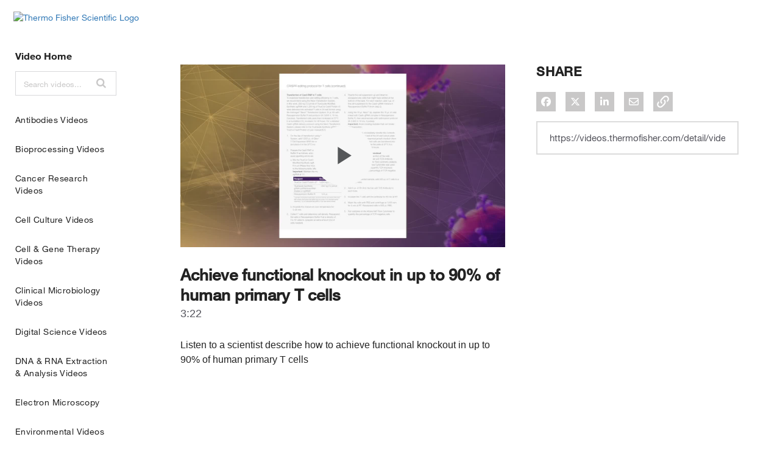

--- FILE ---
content_type: text/html; charset=UTF-8
request_url: https://videos.thermofisher.com/detail/video/6236818345001/achieve-functional-knockout-in-up-to-90-of-human-primary-t-cells
body_size: 32757
content:
<!DOCTYPE html>
<html lang="en-us">
  <head>
    <meta name="viewport" content="width=device-width, initial-scale=1">
    <meta charset="utf-8">
    
  <title>Achieve functional knockout in up to 90% of human primary T cells - Scientific Videos | Thermo Fisher Scientific US</title>
  <meta property="og:title" content="Achieve functional knockout in up to 90% of human primary T cells - Scientific Videos | Thermo Fisher Scientific US">
  <meta name="twitter:title" content="Achieve functional knockout in up to 90% of human primary T cells - Scientific Videos | Thermo Fisher Scientific US">

<meta name="generator" content="Brightcove">
<meta http-equiv="x-ua-compatible" content="IE=edge">

<meta name="description" content="Listen to a scientist describe how to achieve functional knockout in up to 90% of human primary T cells">
<meta property="og:description" content="Listen to a scientist describe how to achieve functional knockout in up to 90% of human primary T cells">




<meta property="og:url" content="https://videos.thermofisher.com/detail/video/6236818345001/achieve-functional-knockout-in-up-to-90-of-human-primary-t-cells">

<meta property="og:image" content="https://cf-images.us-east-1.prod.boltdns.net/v1/jit/3663210762001/2bf2689f-3272-47de-8287-4576dcac349c/main/1280x720/1m41s226ms/match/image.jpg">
<meta property="og:image:url" content="https://cf-images.us-east-1.prod.boltdns.net/v1/jit/3663210762001/2bf2689f-3272-47de-8287-4576dcac349c/main/1280x720/1m41s226ms/match/image.jpg">
<link rel="image_src" href="https://cf-images.us-east-1.prod.boltdns.net/v1/jit/3663210762001/2bf2689f-3272-47de-8287-4576dcac349c/main/1280x720/1m41s226ms/match/image.jpg">

<meta name="twitter:description" content="Listen to a scientist describe how to achieve functional knockout in up to 90% of human primary T cells">
<meta name="twitter:image" content="https://cf-images.us-east-1.prod.boltdns.net/v1/jit/3663210762001/2bf2689f-3272-47de-8287-4576dcac349c/main/1280x720/1m41s226ms/match/image.jpg">
<meta name="twitter:image:width" content="480">
<meta name="twitter:image:height" content="270">

  <link rel="alternate" type="application/json+oembed" href="https://oembed.brightcove.com/?format=json&amp;maxwidth=480&amp;maxheight=270&amp;url=http%3A%2F%2Fplayers.brightcove.net%2F3663210762001%2FtbYdKJJUwI_default%2Findex.html%3FvideoId%3D6236818345001" title="Achieve functional knockout in up to 90% of human primary T cells">
    <meta property="og:video:type" content="video/mp4">
    <meta property="og:video" content="https://house-fastly-signed-us-east-1-prod.brightcovecdn.com/media/v1/pmp4/static/clear/3663210762001/2bf2689f-3272-47de-8287-4576dcac349c/30b8cd80-086e-4032-9d53-695c75990675/main.mp4?fastly_token=[base64]">
    <meta property="og:video:secure_url" content="https://house-fastly-signed-us-east-1-prod.brightcovecdn.com/media/v1/pmp4/static/clear/3663210762001/2bf2689f-3272-47de-8287-4576dcac349c/30b8cd80-086e-4032-9d53-695c75990675/main.mp4?fastly_token=[base64]">


<meta name="twitter:card" content="player">

  <meta name="twitter:site" content="@thermofisher">
  <meta name="twitter:creator" content="@thermofisher">


  <meta name="twitter:player" content="https://players.brightcove.net/3663210762001/tbYdKJJUwI_default/index.html?videoId=6236818345001">
  <meta name="twitter:player:width" content="480">
  <meta name="twitter:player:height" content="270">

    <meta name="twitter:player:stream" content="https://house-fastly-signed-us-east-1-prod.brightcovecdn.com/media/v1/pmp4/static/clear/3663210762001/2bf2689f-3272-47de-8287-4576dcac349c/30b8cd80-086e-4032-9d53-695c75990675/main.mp4?fastly_token=[base64]">
    <meta name="twitter:player:stream:content_type" content="video/mp4; codecs=&quot;avc1.42E01E1, mp4a.40.2&quot;">



      <link rel="canonical" href="https://videos.thermofisher.com/detail/video/6236818345001/achieve-functional-knockout-in-up-to-90-of-human-primary-t-cells" />

      <link href="/stylesheet/catalogue/catalogue_theme_light" rel="stylesheet">
<link href="https://www.thermofisher.com/etc/designs/lifetech/clientlibs/sharedstatic.min.3efbccf78aee7aaaf225484d9a9853ea.css" rel="stylesheet">
<link href="https://www.thermofisher.com/favicon.ico" rel="shortcut icon">

    
    
        <script async src='https://www.googletagmanager.com/gtag/js?id=UA-60148724-1'></script>
    <script>
      window.dataLayer = window.dataLayer || [];
      function gtag(){dataLayer.push(arguments);}
      gtag('js', new Date());
    </script>

    
    
  </head>

  <body class='bc-mobile-overflow'>
    

      <div class="customHeaderContainer content-editable" data-scope="site" data-id="customHeader" data-editor="customHtml" >
        
<style>
@font-face{font-family:HelveticaNeueLT-Regular;
           font-style:normal;
           src: url('https://www.thermofisher.com/order/genome-database/assets/core/fonts/Helvetica Neue LT/Webfonts/HelveticaNeueLTW01-55Roman.eot?#iefix') format('eot'),
                url('https://www.thermofisher.com/order/genome-database/assets/core/fonts/Helvetica Neue LT/Webfonts/HelveticaNeueLTW01-55Roman.woff2') format('woff2'),
                url('https://www.thermofisher.com/order/genome-database/assets/core/fonts/Helvetica Neue LT/Webfonts/HelveticaNeueLTW01-55Roman.woff') format('woff'),
                url('https://www.thermofisher.com/order/genome-database/assets/core/fonts/Helvetica Neue LT/Webfonts/HelveticaNeueLTW01-55Roman.ttf') format('truetype'),
                url('https://www.thermofisher.com/order/genome-database/assets/core/fonts/Helvetica Neue LT/Webfonts/HelveticaNeueLTW01-55Roman.svg') format('svg')}
           
@font-face{font-family:HelveticaNeueLT-Light;
           font-style:normal;
           src: url('https://www.thermofisher.com/order/genome-database/assets/core/fonts/Helvetica Neue LT/Webfonts/HelveticaNeueLTW01-45Light.eot?#iefix') format('eot'),
                url('https://www.thermofisher.com/order/genome-database/assets/core/fonts/Helvetica Neue LT/Webfonts/HelveticaNeueLTW01-45Light.woff2') format('woff2'),
                url('https://www.thermofisher.com/order/genome-database/assets/core/fonts/Helvetica Neue LT/Webfonts/HelveticaNeueLTW01-45Light.woff') format('woff'),
                url('https://www.thermofisher.com/order/genome-database/assets/core/fonts/Helvetica Neue LT/Webfonts/HelveticaNeueLTW01-45Light.ttf') format('truetype'),
                url('https://www.thermofisher.com/order/genome-database/assets/core/fonts/Helvetica Neue LT/Webfonts/HelveticaNeueLTW01-45Light.svg') format('svg')}
           
@font-face{font-family:HelveticaNeueLT-Thin;
           font-style:normal;
           src: url('https://www.thermofisher.com/order/genome-database/assets/core/fonts/Helvetica Neue LT/Webfonts/HelveticaNeueLTW01-35Thin.eot?#iefix') format('eot'),
                url('https://www.thermofisher.com/order/genome-database/assets/core/fonts/Helvetica Neue LT/Webfonts/HelveticaNeueLTW01-35Thin.woff2') format('woff2'),
                url('https://www.thermofisher.com/order/genome-database/assets/core/fonts/Helvetica Neue LT/Webfonts/HelveticaNeueLTW01-35Thin.woff') format('woff'),
                url('https://www.thermofisher.com/order/genome-database/assets/core/fonts/Helvetica Neue LT/Webfonts/HelveticaNeueLTW01-35Thin.ttf') format('truetype'),
                url('https://www.thermofisher.com/order/genome-database/assets/core/fonts/Helvetica Neue LT/Webfonts/HelveticaNeueLTW01-35Thin.svg') format('svg')}
                
@font-face{font-family:HelveticaNeueLT-Medium;
           font-style:normal;
           src: url('https://www.thermofisher.com/order/genome-database/assets/core/fonts/Helvetica Neue LT/Webfonts/HelveticaNeueLTW01-65Medium.eot?#iefix') format('eot'),
                url('https://www.thermofisher.com/order/genome-database/assets/core/fonts/Helvetica Neue LT/Webfonts/HelveticaNeueLTW01-65Medium.woff2') format('woff2'),
                url('https://www.thermofisher.com/order/genome-database/assets/core/fonts/Helvetica Neue LT/Webfonts/HelveticaNeueLTW01-65Medium.woff') format('woff'),
                url('https://www.thermofisher.com/order/genome-database/assets/core/fonts/Helvetica Neue LT/Webfonts/HelveticaNeueLTW01-65Medium.ttf') format('truetype'),
                url('https://www.thermofisher.com/order/genome-database/assets/core/fonts/Helvetica Neue LT/Webfonts/HelveticaNeueLTW01-65Medium.svg') format('svg')}
                
@font-face{font-family:HelveticaNeueLT-Bold;
           font-style:normal;
           src: url('https://www.thermofisher.com/order/genome-database/assets/core/fonts/Helvetica Neue LT/Webfonts/HelveticaNeueLTW01-75Bold.eot?#iefix') format('eot'),
                url('https://www.thermofisher.com/order/genome-database/assets/core/fonts/Helvetica Neue LT/Webfonts/HelveticaNeueLTW01-75Bold.woff2') format('woff2'),
                url('https://www.thermofisher.com/order/genome-database/assets/core/fonts/Helvetica Neue LT/Webfonts/HelveticaNeueLTW01-75Bold.woff') format('woff'),
                url('https://www.thermofisher.com/order/genome-database/assets/core/fonts/Helvetica Neue LT/Webfonts/HelveticaNeueLTW01-75Bold.ttf') format('truetype'),
                url('https://www.thermofisher.com/order/genome-database/assets/core/fonts/Helvetica Neue LT/Webfonts/HelveticaNeueLTW01-75Bold.svg') format('svg')}
                
@font-face{font-family:HelveticaNeueLT-Italic;
           font-style:normal;
           src: url('https://www.thermofisher.com/order/genome-database/assets/core/fonts/Helvetica Neue LT/Webfonts/HelveticaNeueLTW01-56Italic.eot?#iefix') format('eot'),
                url('https://www.thermofisher.com/order/genome-database/assets/core/fonts/Helvetica Neue LT/Webfonts/HelveticaNeueLTW01-56Italic.woff2') format('woff2'),
                url('https://www.thermofisher.com/order/genome-database/assets/core/fonts/Helvetica Neue LT/Webfonts/HelveticaNeueLTW01-56Italic.woff') format('woff'),
                url('https://www.thermofisher.com/order/genome-database/assets/core/fonts/Helvetica Neue LT/Webfonts/HelveticaNeueLTW01-56Italic.ttf') format('truetype'),
                url('https://www.thermofisher.com/order/genome-database/assets/core/fonts/Helvetica Neue LT/Webfonts/HelveticaNeueLTW01-56Italic.svg') format('svg')}
                
@font-face{font-family:HelveticaNeueLT-LightItalic;
           font-style:italic;
           font-weight:300;
           src: url('https://www.thermofisher.com/order/genome-database/assets/core/fonts/Helvetica Neue LT/Webfonts/HelveticaNeueLTW01-46LtIt.eot?#iefix') format('eot'),
                url('https://www.thermofisher.com/order/genome-database/assets/core/fonts/Helvetica Neue LT/Webfonts/HelveticaNeueLTW01-46LtIt.woff2') format('woff2'),
                url('https://www.thermofisher.com/order/genome-database/assets/core/fonts/Helvetica Neue LT/Webfonts/HelveticaNeueLTW01-46LtIt.woff') format('woff'),
                url('https://www.thermofisher.com/order/genome-database/assets/core/fonts/Helvetica Neue LT/Webfonts/HelveticaNeueLTW01-46LtIt.ttf') format('truetype'),
                url('https://www.thermofisher.com/order/genome-database/assets/core/fonts/Helvetica Neue LT/Webfonts/HelveticaNeueLTW01-46LtIt.svg') format('svg')}
           
@font-face{font-family:HelveticaNeueLT-ThinItalic;
           font-style:italic;
           font-weight:400;
           src: url('https://www.thermofisher.com/order/genome-database/assets/core/fonts/Helvetica Neue LT/Webfonts/HelveticaNeueLTW01-36ThinIt.eot?#iefix') format('eot'),
                url('https://www.thermofisher.com/order/genome-database/assets/core/fonts/Helvetica Neue LT/Webfonts/HelveticaNeueLTW01-36ThinIt.woff2') format('woff2'),
                url('https://www.thermofisher.com/order/genome-database/assets/core/fonts/Helvetica Neue LT/Webfonts/HelveticaNeueLTW01-36ThinIt.woff') format('woff'),
                url('https://www.thermofisher.com/order/genome-database/assets/core/fonts/Helvetica Neue LT/Webfonts/HelveticaNeueLTW01-36ThinIt.ttf') format('truetype'),
                url('https://www.thermofisher.com/order/genome-database/assets/core/fonts/Helvetica Neue LT/Webfonts/HelveticaNeueLTW01-36ThinIt.svg') format('svg')}
          
@font-face{font-family:HelveticaNeueLT-MediumItalic;
          font-style:italic;
          font-weight:600;
          src:  url('https://www.thermofisher.com/Fonts/HelveticaNeueLTW01-66MdIt.eot?#iefix') format('eot'),
                url('https://www.thermofisher.com/order/genome-database/assets/core/fonts/Helvetica Neue LT/Webfonts/HelveticaNeueLTW01-66MdIt.woff2') format('woff2'),
                url('https://www.thermofisher.com/order/genome-database/assets/core/fonts/Helvetica Neue LT/Webfonts/HelveticaNeueLTW01-66MdIt.woff') format('woff'),
                url('https://www.thermofisher.com/order/genome-database/assets/core/fonts/Helvetica Neue LT/Webfonts/HelveticaNeueLTW01-66MdIt.ttf') format('truetype'),
                url('/order/genome-database/assets/core/fonts/Helvetica Neue LT/Webfonts/HelveticaNeueLTW01-66MdIt.svg') format('svg')}
          
@font-face{font-family:HelveticaNeueLT-BoldItalic;
          font-style:italic;
          font-weight:700;
          src:  url('https://www.thermofisher.com/order/genome-database/assets/core/fonts/Helvetica Neue LT/Webfonts/HelveticaNeueLTW01-76BoldIt.eot?#iefix') format('eot'),
                url('https://www.thermofisher.com/order/genome-database/assets/core/fonts/Helvetica Neue LT/Webfonts/HelveticaNeueLTW01-76BoldIt.woff2') format('woff2'),
                url('https://www.thermofisher.com/order/genome-database/assets/core/fonts/Helvetica Neue LT/Webfonts/HelveticaNeueLTW01-76BoldIt.woff') format('woff'),
                url('https://www.thermofisher.com/order/genome-database/assets/core/fonts/Helvetica Neue LT/Webfonts/HelveticaNeueLTW01-76BoldIt.ttf') format('truetype'),
                url('https://www.thermofisher.com/order/genome-database/assets/core/fonts/Helvetica Neue LT/Webfonts/HelveticaNeueLTW01-76BoldIt.svg') format('svg')}
                
body{font-family:HelveticaNeueLT-Regular,Helvetica Neue,Helvetica,Roboto,Segoe UI,Arial,sans-serif;font-size:14px;color:#222}
h1,h2,h3,h4,h5,h6{font-family:HelveticaNeueLT-Medium,Helvetica Neue,Helvetica,Roboto,Segoe UI,Arial,sans-serif !important;font-weight:normal;}
h1{font-size:26px;line-height:31px}
h2{font-size:22px;line-height:26px}
 .main-nav-category a, .main-nav-category span {
    text-transform: capitalize;
    font-size: 14px;
    font-weight: normal;
    }
.site-container {
    margin-top: 50px;
}
.global-commerce-bar {
    padding-top: 18px;
}
.section-title {
    text-transform: capitalize;
    letter-spacing: 0;
    }

.footer-main{
    display:none;
}

.country-group {
   display:none;
}


a:hover, a:focus {
  color: #23527c;
  text-decoration: none;
}
.layout_cont_left {
    margin-left: 7px;
}
.global-commerce-bar .logo {
    margin-right: 24px;
}
.meganav>li {
    margin-right: 24px;
}
#meganav-content > li.nav-1-col.nav-gallery.in {

	display: none;

}

.site-container .main-header.bcg-sidebar-menu {
    margin-top: 67px;
}
.main-nav-category.current > a, .main-nav-category.current > span  {
        color: #222 !important;
        font-family:HelveticaNeueLT-Bold,Helvetica Neue,Helvetica,Roboto,Segoe UI,Arial,sans-serif !important;font-weight:normal;
font-weight: bold;
    }


.bcg-sidebar-header-logo a {
    font-family:HelveticaNeueLT-Bold,Helvetica Neue,Helvetica,Roboto,Segoe UI,Arial,sans-serif !important;font-weight:normal;
    font-size: 16px;
    text-transform: capitalize;
}
.site-container .main-header.bcg-sidebar-menu .main-header-search-container {
    border: 1px solid #D8D8DB;
    border-radius: 0; 
    transition: border-color 400ms ease;
}
.site-container .bcg-video-grid-cta-container {
    display: none;
}
.global-commerce-bar {
    position: fixed;
    top: 0;
    left: 0;
    right: 0;
    background: #FFF;
    z-index: 80;
    font-size: 14px;
}

.site-container.bcg-has-sidebar-menu .main-content {
    border-left: none;
}
.container-modifier {
    max-width: inherit;
    margin: 0 auto;
    padding: 0 15px;
}

.footer-legal .footer-legal-list {
    margin: 0 0 5px 0;
    text-align: center;
}

.home-title {
    text-align: left;
    padding-left: 80px;
    padding-right: 0px;
    font-size: 32px;
    width: 49%;
}
/*Hide breadcrumbs on internal pages */
.main-breadcrumbs {
    display: none;
}
.home-carousel-title a {
    font-size: 26px;
    line-height: 33px;
}
/* iPads (portrait and landscape) ----------- */
@media (max-device-width : 1024px) {
    .global-commerce-bar .logo {
        margin-bottom: 20px;
    }
    .home-title {
        padding-left: 40px;
        font-size: 26px;
        line-height: 33px;
        width: 78%;
    }
    .home-carousel-title a {
        font-size: 21px;
        line-height: 26px;
    }
    .site-container {
        margin-top: 0; 
    }
}
/* Smartphones (portrait and landscape) ----------- */
@media (max-device-width : 480px) {
    #meganav-container {
        display: none; 
    }
    .home-title {
        padding-left: 33px;
    }
}

/* Test to override handlebars js padding and outline on Firefox */

.site-container .main-header.bcg-sidebar-menu .main-nav .main-nav-category {
    text-transform: capitalize;
    font-size: 14px;
    font-weight: normal;
    border: none !important;
    outline-offset: none !important;
    outline-color: none !important;
}
.site-container .main-header.bcg-sidebar-menu .main-header-search-container.bcg-main-header-focus {
    border-color: #1E8AE7;
    box-shadow: 0 2px 6px 0 #dcdcdc;
}
.site-container .main-header.bcg-sidebar-menu .main-header-search-icon:hover::before, .site-container .main-header.bcg-sidebar-menu .main-header-search-icon:focus::before {
    color: #1E8AE7 ;
}
.bcg-sidebar-header-logo a:hover, .bcg-sidebar-header-logo a:focus {
    text-decoration: none;
    color: #1E8AE7 !important;
}
.main-nav-category a:hover, .main-nav-category span:hover, .main-nav-category a:focus, .main-nav-category span:focus {
    text-decoration: none;
    color: #1E8AE7 !important;
}
.share-list li:hover {
    background-color: #A2A2A2;
}
.bcg-home-carousel-container .home-carousel-next, .bcg-home-carousel-container .home-carousel-prev {
    border-radius: 3px;
    border: 1px solid #f7f7f7;
    width: 20px;
    height: 80px;
    margin: -14px;
}
.bcg-home-carousel-container .home-carousel-next:hover, .bcg-home-carousel-container .home-carousel-prev:hover, .bcg-home-carousel-container .home-carousel-next:focus, .bcg-home-carousel-container .home-carousel-prev:focus {
    background-color: #fff;
    border: 1px solid #c8c8c8;
}
.bcg-home-carousel-container .home-carousel-next::before, .bcg-home-carousel-container .home-carousel-prev::before {
    color: #1E8AE7;
}
.bcg-home-carousel-container .home-carousel-next:hover::before, .bcg-home-carousel-container .home-carousel-prev:hover::before, .bcg-home-carousel-container .home-carousel-next:focus::before, .bcg-home-carousel-container .home-carousel-prev:focus::before {
   color: #1E8AE7;
}
.sorting-paging-wrapper .chosen-container.chosen-container-single {
    border: 1px solid #dcdcdc;
    font-weight: normal;
}
.sorting-paging-wrapper .chosen-container.chosen-container-single .chosen-single:after {
    color: #222;
    content: '\f078';
}
.sorting-paging-wrapper .chosen-container.chosen-container-single .chosen-single:after {
    color: #222;
}

.sorting-paging-wrapper .chosen-container .chosen-results li.highlighted {
    color: #1E8AE7 !important;
}
/* Player color overrides */
.bcg-home-carousel-container .home-carousel-video.bcg-video-active {
    border: 1px solid #f7f7f7;
}
.home-carousel-video:hover .play-icon .fa {
    color: #fff;
}
.home-carousel-video:hover .play-icon {
    background-color: #222222 !important;
}
.site-container .video-grid-item:hover .play-icon {
    background-color: #222222 !important;
}
.site-container .video-grid-item:hover .play-icon .fa {
    color: #fff;
}
.site-container .video-grid-item:hover .video-grid-title {
    color: #1E8AE7;
}
.related-link a {
    margin-right: 10px;
    color: #1E8AE7;
}
.site-container.bcg-has-sidebar-menu .video-detail-title {
    margin-top: 29px;
    font-size: 26px;
    line-height: 33px;
}

.bcg-video-detail-description p {
    font-size: 16px;
    line-height: 24px;
    max-height: calc(96px);
}
.bcg-video-detail-description .bcg-video-detail-description-view-more, .bcg-video-detail-description .bcg-video-detail-description-view-less {
    display: none;
    font-size: 16px;
    color: #222;
    font-weight: bold;
    letter-spacing: normal;
}
.video-detail-info #video-download, .video-detail-info .share-list, .video-detail-info .related-link {
    margin: 25px 0px 0px 0px;
}

.bcg-video-detail-right-column .video-grid .video-grid-item:hover .play-icon {
    background-color: #222 !important;
}
.bcg-video-detail-right-column .video-grid .video-grid-item:hover .play-icon .fa {
    color: #fff;
}
.site-container .video-grid-item-more {
    font-size: 14px;
    letter-spacing: normal;
    text-transform: capitalize;
    color: #1E8AE7;
}
.site-container .video-grid-item-more {
    border: 1px solid #dcdcdc !important;
    border-radius: 3px;
}
</style>
<div class="globalHeader" id="hfGlobalHeader">
                        <!-- Generated by FAS at: 23/01/2019 10:22:38 +0000 -->

<div class="banner global-commerce-bar commerceutilitybar" id="hfGlobalCommerceBar">
        <div class="container-modifier">
            <div class="headerContainer">
    
                <div class="header_row_1 layout_cont_wrapper">
                    <div class="header_row_1 layout_cont_left">
                        
                        <div class="logo">
                            <a rel="home" href="//www.thermofisher.com/us/en/home.html" id="hfLifetechLogoLink">
                                <img src="//www.thermofisher.com/content/dam/LifeTech/Images/Header/logo-color.png" alt="Thermo Fisher Scientific Logo" id="hfLifetechLogoImage">
                            </a>
                        </div>
    
                        
                        <div class="parbase headerPrimaryNav siteheader">


<div id="header-nav-container">
<!--
	<button type="button" id="header-nav-button" class="navbar-toggle" data-target="#header-nav">
		<span class="icon-bar"></span>
		<span class="icon-bar"></span>
		<span class="icon-bar"></span>
	</button>
-->
	<div id="header-nav">

		<ul id="mobile-nav-drawer-1" class="mobile-nav-drawer"></ul>
		<ul id="mobile-nav-drawer-2" class="mobile-nav-drawer"></ul>

		<!--<div id="meganav-container"> 
				<ul id="meganav-content" style="" class="meganav"><li class="nav-1-col nav-gallery in" data-index-initial="0"><span class="">Popular</span><ul class=""><li class="meganav-toggler"></li><li class="nav-column"><ul><li class="nav-group nav-grouping-group nav-grouping-standard"><span>Popular</span><ul class="nav-items"><li class="meganav-toggler"></li><li><a class="nav-item-image" href="//www.thermofisher.com/us/en/home/life-science/pcr/real-time-pcr/real-time-pcr-assays.html" target="_blank" onclick="CQ_Analytics.record({event:'clickLink', values: { headerLinkID:'MPP:Taqman',headerLinkName:'position-1',pageType:'Marketing Pages',componentType:'lifetech/components/siteheader' },collect:  false, options: { obj: this, defaultLinkType: 'o' },componentPath: 'lifetech/components/siteheader'});"> <img src="//www.thermofisher.com/content/dam/LifeTech/global/promotions/meganav/2017/01-Jan/popular1-175x115.jpg">&nbsp;<span>TaqMan Real-Time PCR Assays</span></a></li><li><a class="nav-item-image" href="//www.thermofisher.com/us/en/home/life-science/antibodies.html" onclick="CQ_Analytics.record({event:'clickLink', values: { headerLinkID:'MPP:Antibodies',headerLinkName:'position-2',pageType:'Marketing Pages',componentType:'lifetech/components/siteheader' },collect:  false, options: { obj: this, defaultLinkType: 'o' },componentPath: 'lifetech/components/siteheader'});"> <img src="//www.thermofisher.com/content/dam/LifeTech/global/promotions/meganav/2017/01-Jan/popular2-175x115.jpg">&nbsp;<span>Antibodies</span></a></li><li><a class="nav-item-image" href="//www.thermofisher.com/us/en/home/life-science/oligonucleotides-primers-probes-genes" onclick="CQ_Analytics.record({event:'clickLink', values: { headerLinkID:'MPP:Oligonucleotides',headerLinkName:'position-3',pageType:'Marketing Pages',componentType:'lifetech/components/siteheader' },collect:  false, options: { obj: this, defaultLinkType: 'o' },componentPath: 'lifetech/components/siteheader'});"> <img src="//www.thermofisher.com/content/dam/LifeTech/global/home-page/images/oligos-main-popular.jpg">&nbsp;<span>Oligos, Primers &amp; Probes</span></a></li><li><a class="nav-item-image" href="//www.thermofisher.com/us/en/home/life-science/cloning/gene-synthesis/geneart-gene-synthesis.html" onclick="CQ_Analytics.record({event:'clickLink', values: { headerLinkID:'MPP:GeneArt',headerLinkName:'position-4',pageType:'Marketing Pages',componentType:'lifetech/components/siteheader' },collect:  false, options: { obj: this, defaultLinkType: 'o' },componentPath: 'lifetech/components/siteheader'});"> <img src="//www.thermofisher.com/content/dam/LifeTech/global/promotions/meganav/2017/01-Jan/popular4-175x115.jpg">&nbsp;<span class="meganav-tier" data-title-default="GeneArt Gene Synthesis" data-title-md="Gene Synthesis" data-title-sm="Gene Synthesis" data-title-xs="Gene Synthesis">GeneArt Gene Synthesis</span></a></li><li><a class="nav-item-image" href="//www.thermofisher.com/us/en/home/life-science/cell-culture/cell-culture-plastics.html" onclick="CQ_Analytics.record({event:'clickLink', values: { headerLinkID:'MPP:Cell Culture Plastics',headerLinkName:'position-5',pageType:'Marketing Pages',componentType:'lifetech/components/siteheader' },collect:  false, options: { obj: this, defaultLinkType: 'o' },componentPath: 'lifetech/components/siteheader'});"> <img src="//www.thermofisher.com/content/dam/LifeTech/global/promotions/meganav/2017/01-Jan/popular5-175x115.jpg">&nbsp;<span>Cell Culture Plastics</span></a></li></ul></li></ul></li></ul></li><li class="nav-5-col" data-index-initial="1"><a href="//www.thermofisher.com/us/en/home/applications-techniques.html" class="meganav-tier" onclick="CQ_Analytics.record({event:'clickLink', values: { headerLinkID:'H:AT',headerLinkName:'applications-techniques',pageType:'Marketing Pages',componentType:'lifetech/components/siteheader' },collect:  false, options: { obj: this, defaultLinkType: 'o' },componentPath: 'lifetech/components/siteheader'});"><span>Applications &amp; Techniques</span></a><ul><li class="meganav-toggler"><a href="//www.thermofisher.com/us/en/home/applications-techniques.html" onclick="CQ_Analytics.record({event:'clickLink', values: { headerLinkID:'H:AT',headerLinkName:'applications-techniques',pageType:'Marketing Pages',componentType:'lifetech/components/siteheader' },collect:  false, options: { obj: this, defaultLinkType: 'o' },componentPath: 'lifetech/components/siteheader'});"><span>See Links For Applications &amp; Techniques</span></a></li><li class="nav-column nav-column-seperated"><ul><li class="nav-group nav-grouping-group nav-grouping-standard"><a href="//www.thermofisher.com/us/en/home/brands.html" onclick="CQ_Analytics.record({event:'clickLink', values: { headerLinkID:'H:AT:Brands',headerLinkName:'brands',pageType:'Marketing Pages',componentType:'lifetech/components/siteheader' },collect:  false, options: { obj: this, defaultLinkType: 'o' },componentPath: 'lifetech/components/siteheader'});"><span><b>Brands</b></span></a><ul class="nav-items"><li class="meganav-toggler"><a href="//www.thermofisher.com/us/en/home/brands.html" onclick="CQ_Analytics.record({event:'clickLink', values: { headerLinkID:'H:AT:Brands',headerLinkName:'brands',pageType:'Marketing Pages',componentType:'lifetech/components/siteheader' },collect:  false, options: { obj: this, defaultLinkType: 'o' },componentPath: 'lifetech/components/siteheader'});"><span><b>See Links For Brands</b></span></a></li><li><a href="//www.thermofisher.com/us/en/home/brands/thermo-scientific.html" onclick="CQ_Analytics.record({event:'clickLink', values: { headerLinkID:'H:AT:Thermo Scientific',headerLinkName:'thermo-scientific',pageType:'Marketing Pages',componentType:'lifetech/components/siteheader' },collect:  false, options: { obj: this, defaultLinkType: 'o' },componentPath: 'lifetech/components/siteheader'});"><span>Thermo Scientific</span></a></li><li><a href="//www.thermofisher.com/us/en/home/brands/applied-biosystems.html" onclick="CQ_Analytics.record({event:'clickLink', values: { headerLinkID:'H:AT:Applied Biosystems',headerLinkName:'applied-biosystems',pageType:'Marketing Pages',componentType:'lifetech/components/siteheader' },collect:  false, options: { obj: this, defaultLinkType: 'o' },componentPath: 'lifetech/components/siteheader'});"><span>Applied Biosystems</span></a></li><li><a href="//www.thermofisher.com/us/en/home/brands/invitrogen.html" onclick="CQ_Analytics.record({event:'clickLink', values: { headerLinkID:'H:AT:Invitrogen',headerLinkName:'invitrogen',pageType:'Marketing Pages',componentType:'lifetech/components/siteheader' },collect:  false, options: { obj: this, defaultLinkType: 'o' },componentPath: 'lifetech/components/siteheader'});"><span>Invitrogen</span></a></li><li><a href="//www.thermofisher.com/us/en/home/brands/fisher-scientific.html" onclick="CQ_Analytics.record({event:'clickLink', values: { headerLinkID:'H:AT:Fisher Scientific',headerLinkName:'fisher-scientific',pageType:'Marketing Pages',componentType:'lifetech/components/siteheader' },collect:  false, options: { obj: this, defaultLinkType: 'o' },componentPath: 'lifetech/components/siteheader'});"><span>Fisher Scientific</span></a></li><li><a href="//www.thermofisher.com/us/en/home/brands/unity-lab-services.html" onclick="CQ_Analytics.record({event:'clickLink', values: { headerLinkID:'H:AT:Unity Lab Services',headerLinkName:'unity-lab-services',pageType:'Marketing Pages',componentType:'lifetech/components/siteheader' },collect:  false, options: { obj: this, defaultLinkType: 'o' },componentPath: 'lifetech/components/siteheader'});"><span>Unity Lab Services</span></a></li></ul></li></ul></li><li class="nav-column"><ul><li class="nav-group nav-grouping-group nav-grouping-standard"><a href="//www.thermofisher.com/us/en/home/life-science.html" onclick="CQ_Analytics.record({event:'clickLink', values: { headerLinkID:'H:AT:Life Sciences',headerLinkName:'life-sciences',pageType:'Marketing Pages',componentType:'lifetech/components/siteheader' },collect:  false, options: { obj: this, defaultLinkType: 'o' },componentPath: 'lifetech/components/siteheader'});"><span><b>Life Sciences</b></span></a><ul class="nav-items"><li class="meganav-toggler"><a href="//www.thermofisher.com/us/en/home/life-science.html" onclick="CQ_Analytics.record({event:'clickLink', values: { headerLinkID:'H:AT:Life Sciences',headerLinkName:'life-sciences',pageType:'Marketing Pages',componentType:'lifetech/components/siteheader' },collect:  false, options: { obj: this, defaultLinkType: 'o' },componentPath: 'lifetech/components/siteheader'});"><span><b>See Links For Life Sciences</b></span></a></li><li><a href="//www.thermofisher.com/us/en/home/life-science/antibodies.html" onclick="CQ_Analytics.record({event:'clickLink', values: { headerLinkID:'H:AT:Antibodies',headerLinkName:'antibodies',pageType:'Marketing Pages',componentType:'lifetech/components/siteheader' },collect:  false, options: { obj: this, defaultLinkType: 'o' },componentPath: 'lifetech/components/siteheader'});"><span>Antibodies</span></a></li><li><a href="//www.thermofisher.com/us/en/home/life-science/cell-analysis.html" onclick="CQ_Analytics.record({event:'clickLink', values: { headerLinkID:'H:AT:Cell Analysis',headerLinkName:'cell-analysis',pageType:'Marketing Pages',componentType:'lifetech/components/siteheader' },collect:  false, options: { obj: this, defaultLinkType: 'o' },componentPath: 'lifetech/components/siteheader'});"><span>Cell Analysis</span></a></li><li><a href="//www.thermofisher.com/us/en/home/life-science/cell-culture.html" onclick="CQ_Analytics.record({event:'clickLink', values: { headerLinkID:'H:AT:Cell Culture Transfection',headerLinkName:'cell-culture-transfection',pageType:'Marketing Pages',componentType:'lifetech/components/siteheader' },collect:  false, options: { obj: this, defaultLinkType: 'o' },componentPath: 'lifetech/components/siteheader'});"><span>Cell Culture &amp; Transfection</span></a></li><li><a href="//www.thermofisher.com/us/en/home/life-science/cloning.html" onclick="CQ_Analytics.record({event:'clickLink', values: { headerLinkID:'H:AT:Cloning',headerLinkName:'cloning',pageType:'Marketing Pages',componentType:'lifetech/components/siteheader' },collect:  false, options: { obj: this, defaultLinkType: 'o' },componentPath: 'lifetech/components/siteheader'});"><span>Cloning</span></a></li><li><a href="//www.thermofisher.com/us/en/home/life-science/dna-rna-purification-analysis.html" onclick="CQ_Analytics.record({event:'clickLink', values: { headerLinkID:'H:AT:DNA &amp; RNA Purification',headerLinkName:'dna-rna-purification',pageType:'Marketing Pages',componentType:'lifetech/components/siteheader' },collect:  false, options: { obj: this, defaultLinkType: 'o' },componentPath: 'lifetech/components/siteheader'});"><span>DNA &amp; RNA Purification &amp; Analysis</span></a></li><li><a href="//www.thermofisher.com/us/en/home/life-science/epigenetics-noncoding-rna-research.html" onclick="CQ_Analytics.record({event:'clickLink', values: { headerLinkID:'H:AT:Epigenetics',headerLinkName:'epigenetics',pageType:'Marketing Pages',componentType:'lifetech/components/siteheader' },collect:  false, options: { obj: this, defaultLinkType: 'o' },componentPath: 'lifetech/components/siteheader'});"><span>Epigenetics</span></a></li><li><a href="//www.thermofisher.com/us/en/home/life-science/cell-analysis/flow-cytometry.html" onclick="CQ_Analytics.record({event:'clickLink', values: { headerLinkID:'H:AT:Flow Cytometry',headerLinkName:'flow-cytometry',pageType:'Marketing Pages',componentType:'lifetech/components/siteheader' },collect:  false, options: { obj: this, defaultLinkType: 'o' },componentPath: 'lifetech/components/siteheader'});"><span>Flow Cytometry</span></a></li><li><a href="//www.thermofisher.com/us/en/home/life-science/gene-expression-analysis-genotyping.html" onclick="CQ_Analytics.record({event:'clickLink', values: { headerLinkID:'H:AT:Gene Expression Analysis',headerLinkName:'gene-expression-analysis',pageType:'Marketing Pages',componentType:'lifetech/components/siteheader' },collect:  false, options: { obj: this, defaultLinkType: 'o' },componentPath: 'lifetech/components/siteheader'});"><span>Gene Expression Analysis &amp; Genotyping</span></a></li><li><a href="//www.thermofisher.com/us/en/home/life-science/genome-editing.html" onclick="CQ_Analytics.record({event:'clickLink', values: { headerLinkID:'H:AT:Genome Editing',headerLinkName:'genome-editing',pageType:'Marketing Pages',componentType:'lifetech/components/siteheader' },collect:  false, options: { obj: this, defaultLinkType: 'o' },componentPath: 'lifetech/components/siteheader'});"><span>Genome Editing</span></a></li><li><a href="//www.thermofisher.com/us/en/home/life-science/microarray-analysis.html" onclick="CQ_Analytics.record({event:'clickLink', values: { headerLinkID:'H:AT:Microarray Analysis',headerLinkName:'microarray-analysis',pageType:'Marketing Pages',componentType:'lifetech/components/siteheader' },collect:  false, options: { obj: this, defaultLinkType: 'o' },componentPath: 'lifetech/components/siteheader'});"><span>Microarray Analysis</span></a></li><li><a href="//www.thermofisher.com/us/en/home/life-science/oligonucleotides-primers-probes-genes.html" onclick="CQ_Analytics.record({event:'clickLink', values: { headerLinkID:'H:AT:Oligonucleotides Primers Probes Genes',headerLinkName:'oligos-primers-probes-genes',pageType:'Marketing Pages',componentType:'lifetech/components/siteheader' },collect:  false, options: { obj: this, defaultLinkType: 'o' },componentPath: 'lifetech/components/siteheader'});"><span>Oligos, Primers, Probes, &amp; Genes</span></a></li><li><a href="//www.thermofisher.com/us/en/home/life-science/pcr.html" onclick="CQ_Analytics.record({event:'clickLink', values: { headerLinkID:'H:AT:PCR',headerLinkName:'pcr',pageType:'Marketing Pages',componentType:'lifetech/components/siteheader' },collect:  false, options: { obj: this, defaultLinkType: 'o' },componentPath: 'lifetech/components/siteheader'});"><span>PCR</span></a></li><li><a href="//www.thermofisher.com/us/en/home/life-science/protein-biology.html" onclick="CQ_Analytics.record({event:'clickLink', values: { headerLinkID:'H:AT:Protein Biology',headerLinkName:'protein-biology',pageType:'Marketing Pages',componentType:'lifetech/components/siteheader' },collect:  false, options: { obj: this, defaultLinkType: 'o' },componentPath: 'lifetech/components/siteheader'});"><span>Protein Biology</span></a></li><li><a href="//www.thermofisher.com/us/en/home/life-science/pcr/real-time-pcr.html" onclick="CQ_Analytics.record({event:'clickLink', values: { headerLinkID:'H:AT:Real-time PCR',headerLinkName:'real-time-pcr',pageType:'Marketing Pages',componentType:'lifetech/components/siteheader' },collect:  false, options: { obj: this, defaultLinkType: 'o' },componentPath: 'lifetech/components/siteheader'});"><span>Real-time PCR</span></a></li><li><a href="//www.thermofisher.com/us/en/home/life-science/rnai.html" onclick="CQ_Analytics.record({event:'clickLink', values: { headerLinkID:'H:AT:RNAi',headerLinkName:'rnai',pageType:'Marketing Pages',componentType:'lifetech/components/siteheader' },collect:  false, options: { obj: this, defaultLinkType: 'o' },componentPath: 'lifetech/components/siteheader'});"><span>RNAi</span></a></li><li><a href="//www.thermofisher.com/us/en/home/life-science/sequencing.html" onclick="CQ_Analytics.record({event:'clickLink', values: { headerLinkID:'H:AT:Sequencing',headerLinkName:'sequencing',pageType:'Marketing Pages',componentType:'lifetech/components/siteheader' },collect:  false, options: { obj: this, defaultLinkType: 'o' },componentPath: 'lifetech/components/siteheader'});"><span>Sequencing</span></a></li><li><a href="//www.thermofisher.com/us/en/home/life-science/stem-cell-research.html" onclick="CQ_Analytics.record({event:'clickLink', values: { headerLinkID:'H:AT:Stem Cell Research',headerLinkName:'stem-cell-research',pageType:'Marketing Pages',componentType:'lifetech/components/siteheader' },collect:  false, options: { obj: this, defaultLinkType: 'o' },componentPath: 'lifetech/components/siteheader'});"><span>Stem Cell Research</span></a></li><li><a href="//www.thermofisher.com/us/en/home/life-science/cloning/synthetic-biology.html" onclick="CQ_Analytics.record({event:'clickLink', values: { headerLinkID:'H:AT:Synthetic Biology',headerLinkName:'synthetic-biology',pageType:'Marketing Pages',componentType:'lifetech/components/siteheader' },collect:  false, options: { obj: this, defaultLinkType: 'o' },componentPath: 'lifetech/components/siteheader'});"><span>Synthetic Biology</span></a></li></ul></li></ul></li><li class="nav-column"><ul><li class="nav-group nav-grouping-group nav-grouping-standard"><a href="//www.thermofisher.com/us/en/home/industrial.html" onclick="CQ_Analytics.record({event:'clickLink', values: { headerLinkID:'H:AT:Industrial Applied Science',headerLinkName:'industrial-applied-science',pageType:'Marketing Pages',componentType:'lifetech/components/siteheader' },collect:  false, options: { obj: this, defaultLinkType: 'o' },componentPath: 'lifetech/components/siteheader'});"><span><b>Industrial &amp; Applied Science</b></span></a><ul class="nav-items"><li class="meganav-toggler"><a href="//www.thermofisher.com/us/en/home/industrial.html" onclick="CQ_Analytics.record({event:'clickLink', values: { headerLinkID:'H:AT:Industrial Applied Science',headerLinkName:'industrial-applied-science',pageType:'Marketing Pages',componentType:'lifetech/components/siteheader' },collect:  false, options: { obj: this, defaultLinkType: 'o' },componentPath: 'lifetech/components/siteheader'});"><span><b>See Links For Industrial &amp; Applied Science</b></span></a></li><li><a href="//www.thermofisher.com/us/en/home/life-science/agricultural-biotechnology.html" onclick="CQ_Analytics.record({event:'clickLink', values: { headerLinkID:'H:AT:Agricultural Biotechnology',headerLinkName:'agricultural-biotechnology',pageType:'Marketing Pages',componentType:'lifetech/components/siteheader' },collect:  false, options: { obj: this, defaultLinkType: 'o' },componentPath: 'lifetech/components/siteheader'});"><span>Agricultural Biotechnology</span></a></li><li><a href="//www.thermofisher.com/us/en/home/industrial/animal-health.html" onclick="CQ_Analytics.record({event:'clickLink', values: { headerLinkID:'H:AT:Animal Health',headerLinkName:'animal-health',pageType:'Marketing Pages',componentType:'lifetech/components/siteheader' },collect:  false, options: { obj: this, defaultLinkType: 'o' },componentPath: 'lifetech/components/siteheader'});"><span>Animal Health</span></a></li><li><a href="//www.thermofisher.com/us/en/home/life-science/bioproduction.html" onclick="CQ_Analytics.record({event:'clickLink', values: { headerLinkID:'H:AT:Bioproduction',headerLinkName:'bioproduction',pageType:'Marketing Pages',componentType:'lifetech/components/siteheader' },collect:  false, options: { obj: this, defaultLinkType: 'o' },componentPath: 'lifetech/components/siteheader'});"><span>Bioprocessing</span></a></li><li><a href="//www.thermofisher.com/us/en/home/industrial/cement-coal-minerals.html" onclick="CQ_Analytics.record({event:'clickLink', values: { headerLinkID:'H:AT:Cement, Coal &amp; Minerals',headerLinkName:'cement-coal-minerals',pageType:'Marketing Pages',componentType:'lifetech/components/siteheader' },collect:  false, options: { obj: this, defaultLinkType: 'o' },componentPath: 'lifetech/components/siteheader'});"><span>Cement, Coal &amp; Minerals</span></a></li><li><a href="//www.thermofisher.com/us/en/home/industrial/chromatography.html" onclick="CQ_Analytics.record({event:'clickLink', values: { headerLinkID:'H:AT:Chromatography',headerLinkName:'chromatography',pageType:'Marketing Pages',componentType:'lifetech/components/siteheader' },collect:  false, options: { obj: this, defaultLinkType: 'o' },componentPath: 'lifetech/components/siteheader'});"><span>Chromatography</span></a></li><li><a href="//www.thermofisher.com/us/en/home/industrial/pharma-biopharma/drug-discovery-development.html" onclick="CQ_Analytics.record({event:'clickLink', values: { headerLinkID:'H:AT:Drug-Discovery-Development',headerLinkName:'drug-discovery-development',pageType:'Marketing Pages',componentType:'lifetech/components/siteheader' },collect:  false, options: { obj: this, defaultLinkType: 'o' },componentPath: 'lifetech/components/siteheader'});"><span>Drug Discovery &amp; Development</span></a></li><li><a href="//www.thermofisher.com/us/en/home/industrial/electron-microscopy.html" onclick="CQ_Analytics.record({event:'clickLink', values: { headerLinkID:'H:AT:Electron Microscopy',headerLinkName:'electron-microscopy',pageType:'Marketing Pages',componentType:'lifetech/components/siteheader' },collect:  false, options: { obj: this, defaultLinkType: 'o' },componentPath: 'lifetech/components/siteheader'});"><span>Electron Microscopy</span></a></li><li><a href="//www.thermofisher.com/us/en/home/industrial/environmental.html" onclick="CQ_Analytics.record({event:'clickLink', values: { headerLinkID:'H:AT:Environmental',headerLinkName:'environmental',pageType:'Marketing Pages',componentType:'lifetech/components/siteheader' },collect:  false, options: { obj: this, defaultLinkType: 'o' },componentPath: 'lifetech/components/siteheader'});"><span>Environmental</span></a></li><li><a href="//www.thermofisher.com/us/en/home/industrial/food-beverage.html" onclick="CQ_Analytics.record({event:'clickLink', values: { headerLinkID:'H:AT:Food Beverage',headerLinkName:'food-beverage',pageType:'Marketing Pages',componentType:'lifetech/components/siteheader' },collect:  false, options: { obj: this, defaultLinkType: 'o' },componentPath: 'lifetech/components/siteheader'});"><span>Food &amp; Beverage</span></a></li><li><a href="//www.thermofisher.com/us/en/home/industrial/forensics.html" onclick="CQ_Analytics.record({event:'clickLink', values: { headerLinkID:'H:AT:Forensics',headerLinkName:'forensics',pageType:'Marketing Pages',componentType:'lifetech/components/siteheader' },collect:  false, options: { obj: this, defaultLinkType: 'o' },componentPath: 'lifetech/components/siteheader'});"><span>Forensics</span></a></li><li><a href="//www.thermofisher.com/us/en/home/industrial/manufacturing-processing.html" onclick="CQ_Analytics.record({event:'clickLink', values: { headerLinkID:'H:AT:Manufacturing &amp; Processing',headerLinkName:'manufacturing-processing',pageType:'Marketing Pages',componentType:'lifetech/components/siteheader' },collect:  false, options: { obj: this, defaultLinkType: 'o' },componentPath: 'lifetech/components/siteheader'});"><span>Manufacturing &amp; Processing</span></a></li><li><a href="//www.thermofisher.com/us/en/home/industrial/mass-spectrometry.html" onclick="CQ_Analytics.record({event:'clickLink', values: { headerLinkID:'H:AT:Mass Spectrometry',headerLinkName:'mass-spectrometry',pageType:'Marketing Pages',componentType:'lifetech/components/siteheader' },collect:  false, options: { obj: this, defaultLinkType: 'o' },componentPath: 'lifetech/components/siteheader'});"><span>Mass Spectrometry</span></a></li><li><a href="//www.thermofisher.com/us/en/home/industrial/microbiology.html" onclick="CQ_Analytics.record({event:'clickLink', values: { headerLinkID:'H:AT:Microbiology',headerLinkName:'microbiology',pageType:'Marketing Pages',componentType:'lifetech/components/siteheader' },collect:  false, options: { obj: this, defaultLinkType: 'o' },componentPath: 'lifetech/components/siteheader'});"><span>Microbiology</span></a></li><li><a href="//www.thermofisher.com/us/en/home/industrial/pharma-biopharma.html" onclick="CQ_Analytics.record({event:'clickLink', values: { headerLinkID:'H:AT:Pharma Biopharma',headerLinkName:'pharma-biopharma',pageType:'Marketing Pages',componentType:'lifetech/components/siteheader' },collect:  false, options: { obj: this, defaultLinkType: 'o' },componentPath: 'lifetech/components/siteheader'});"><span>Pharma &amp; Biopharma</span></a></li><li><a href="//www.thermofisher.com/us/en/home/industrial/radiation-detection-measurement.html" onclick="CQ_Analytics.record({event:'clickLink', values: { headerLinkID:'H:AT:Radiation Detection Measurement',headerLinkName:'radiation-detection-measurement',pageType:'Marketing Pages',componentType:'lifetech/components/siteheader' },collect:  false, options: { obj: this, defaultLinkType: 'o' },componentPath: 'lifetech/components/siteheader'});"><span>Radiation Detection &amp; Measurement</span></a></li><li><a href="//www.thermofisher.com/us/en/home/industrial/safety-security-threat-detection.html" onclick="CQ_Analytics.record({event:'clickLink', values: { headerLinkID:'H:AT:Spectroscopy Isotope Elemental Analysis',headerLinkName:'safety-security-threat-detection',pageType:'Marketing Pages',componentType:'lifetech/components/siteheader' },collect:  false, options: { obj: this, defaultLinkType: 'o' },componentPath: 'lifetech/components/siteheader'});"><span>Safety and Security Threat Detection</span></a></li><li><a href="//www.thermofisher.com/us/en/home/industrial/spectroscopy-elemental-isotope-analysis.html" onclick="CQ_Analytics.record({event:'clickLink', values: { headerLinkID:'H:AT:Spectroscopy Isotope Elemental Analysis',headerLinkName:'spectroscopy-elemental-isotope-analysis',pageType:'Marketing Pages',componentType:'lifetech/components/siteheader' },collect:  false, options: { obj: this, defaultLinkType: 'o' },componentPath: 'lifetech/components/siteheader'});"><span>Spectroscopy, Elemental &amp; Isotope Analysis</span></a></li></ul></li></ul></li><li class="nav-column"><ul><li class="nav-group nav-grouping-group nav-grouping-standard"><a href="//www.thermofisher.com/us/en/home/clinical.html" onclick="CQ_Analytics.record({event:'clickLink', values: { headerLinkID:'H:AT:Clinical Diagnostics',headerLinkName:'clinical-diagnostics',pageType:'Marketing Pages',componentType:'lifetech/components/siteheader' },collect:  false, options: { obj: this, defaultLinkType: 'o' },componentPath: 'lifetech/components/siteheader'});"><span><b>Clinical &amp; Diagnostics</b></span></a><ul class="nav-items"><li class="meganav-toggler"><a href="//www.thermofisher.com/us/en/home/clinical.html" onclick="CQ_Analytics.record({event:'clickLink', values: { headerLinkID:'H:AT:Clinical Diagnostics',headerLinkName:'clinical-diagnostics',pageType:'Marketing Pages',componentType:'lifetech/components/siteheader' },collect:  false, options: { obj: this, defaultLinkType: 'o' },componentPath: 'lifetech/components/siteheader'});"><span><b>See Links For Clinical &amp; Diagnostics</b></span></a></li><li><a href="//www.thermofisher.com/us/en/home/clinical/anatomical-pathology.html" onclick="CQ_Analytics.record({event:'clickLink', values: { headerLinkID:'H:AT:Anatomical Pathology',headerLinkName:'anatomical-pathology',pageType:'Marketing Pages',componentType:'lifetech/components/siteheader' },collect:  false, options: { obj: this, defaultLinkType: 'o' },componentPath: 'lifetech/components/siteheader'});"><span>Anatomical Pathology</span></a></li><li><a href="//www.thermofisher.com/us/en/home/clinical/biobanking.html" onclick="CQ_Analytics.record({event:'clickLink', values: { headerLinkID:'H:AT:Biobanking',headerLinkName:'biobanking',pageType:'Marketing Pages',componentType:'lifetech/components/siteheader' },collect:  false, options: { obj: this, defaultLinkType: 'o' },componentPath: 'lifetech/components/siteheader'});"><span>Biobanking</span></a></li><li><a href="//www.thermofisher.com/us/en/home/life-science/cancer-research.html" onclick="CQ_Analytics.record({event:'clickLink', values: { headerLinkID:'H:AT:Cancer Research',headerLinkName:'cancer-research',pageType:'Marketing Pages',componentType:'lifetech/components/siteheader' },collect:  false, options: { obj: this, defaultLinkType: 'o' },componentPath: 'lifetech/components/siteheader'});"><span>Cancer Research</span></a></li><li><a href="//www.thermofisher.com/us/en/home/clinical/clinical-microbiology.html" onclick="CQ_Analytics.record({event:'clickLink', values: { headerLinkID:'H:AT:Clinical Microbiology',headerLinkName:'clinical-microbiology',pageType:'Marketing Pages',componentType:'lifetech/components/siteheader' },collect:  false, options: { obj: this, defaultLinkType: 'o' },componentPath: 'lifetech/components/siteheader'});"><span>Clinical Microbiology</span></a></li><li><a href="//www.thermofisher.com/us/en/home/clinical/clinical-translational-research.html" onclick="CQ_Analytics.record({event:'clickLink', values: { headerLinkID:'H:AT:Clinical &amp; Translational Research',headerLinkName:'clinical-translational-research',pageType:'Marketing Pages',componentType:'lifetech/components/siteheader' },collect:  false, options: { obj: this, defaultLinkType: 'o' },componentPath: 'lifetech/components/siteheader'});"><span>Clinical &amp; Translational Research</span></a></li><li><a href="//www.thermofisher.com/us/en/home/clinical/diagnostic-development.html" onclick="CQ_Analytics.record({event:'clickLink', values: { headerLinkID:'H:AT:Diagnostic Development',headerLinkName:'diagnostic-development',pageType:'Marketing Pages',componentType:'lifetech/components/siteheader' },collect:  false, options: { obj: this, defaultLinkType: 'o' },componentPath: 'lifetech/components/siteheader'});"><span>Diagnostic Development</span></a></li><li><a href="//www.thermofisher.com/us/en/home/clinical/diagnostic-testing.html" onclick="CQ_Analytics.record({event:'clickLink', values: { headerLinkID:'H:AT:Diagnostic Testing',headerLinkName:'diagnostic-testing',pageType:'Marketing Pages',componentType:'lifetech/components/siteheader' },collect:  false, options: { obj: this, defaultLinkType: 'o' },componentPath: 'lifetech/components/siteheader'});"><span>Diagnostic Testing</span></a></li><li><a href="//www.thermofisher.com/us/en/home/clinical/precision-medicine.html" onclick="CQ_Analytics.record({event:'clickLink', values: { headerLinkID:'H:AT:Precision Medicine',headerLinkName:'precision-medicine',pageType:'Marketing Pages',componentType:'lifetech/components/siteheader' },collect:  false, options: { obj: this, defaultLinkType: 'o' },componentPath: 'lifetech/components/siteheader'});"><span>Precision Medicine</span></a></li><li><a href="//www.thermofisher.com/us/en/home/clinical/preclinical-companion-diagnostic-development.html" onclick="CQ_Analytics.record({event:'clickLink', values: { headerLinkID:'H:AT:Preclinical to Companion Diagnostic Development',headerLinkName:'preclinical-companion-diagnostic-development',pageType:'Marketing Pages',componentType:'lifetech/components/siteheader' },collect:  false, options: { obj: this, defaultLinkType: 'o' },componentPath: 'lifetech/components/siteheader'});"><span>Preclinical to Companion Diagnostic Development</span></a></li><li><a href="//www.thermofisher.com/us/en/home/clinical/public-health.html" onclick="CQ_Analytics.record({event:'clickLink', values: { headerLinkID:'H:AT:Public Health',headerLinkName:'public-health',pageType:'Marketing Pages',componentType:'lifetech/components/siteheader' },collect:  false, options: { obj: this, defaultLinkType: 'o' },componentPath: 'lifetech/components/siteheader'});"><span>Public Health</span></a></li></ul></li></ul></li><li class="nav-column"><ul><li class="nav-group nav-grouping-group nav-grouping-standard"><a href="//www.thermofisher.com/us/en/home/lab-solutions.html" onclick="CQ_Analytics.record({event:'clickLink', values: { headerLinkID:'H:AT:Lab Solutions',headerLinkName:'lab-solutions',pageType:'Marketing Pages',componentType:'lifetech/components/siteheader' },collect:  false, options: { obj: this, defaultLinkType: 'o' },componentPath: 'lifetech/components/siteheader'});"><span><b>Lab Solutions</b></span></a><ul class="nav-items"><li class="meganav-toggler"><a href="//www.thermofisher.com/us/en/home/lab-solutions.html" onclick="CQ_Analytics.record({event:'clickLink', values: { headerLinkID:'H:AT:Lab Solutions',headerLinkName:'lab-solutions',pageType:'Marketing Pages',componentType:'lifetech/components/siteheader' },collect:  false, options: { obj: this, defaultLinkType: 'o' },componentPath: 'lifetech/components/siteheader'});"><span><b>See Links For Lab Solutions</b></span></a></li><li><a href="//www.thermofisher.com/us/en/home/chemicals.html" onclick="CQ_Analytics.record({event:'clickLink', values: { headerLinkID:'H:AT:Chemicals',headerLinkName:'chemicals',pageType:'Marketing Pages',componentType:'lifetech/components/siteheader' },collect:  false, options: { obj: this, defaultLinkType: 'o' },componentPath: 'lifetech/components/siteheader'});"><span>Chemicals</span></a></li><li><a href="//www.thermofisher.com/us/en/home/life-science/lab-equipment/lab-automation.html" onclick="CQ_Analytics.record({event:'clickLink', values: { headerLinkID:'H:AT:Lab Automation',headerLinkName:'lab-automation',pageType:'Marketing Pages',componentType:'lifetech/components/siteheader' },collect:  false, options: { obj: this, defaultLinkType: 'o' },componentPath: 'lifetech/components/siteheader'});"><span>Lab Automation</span></a></li><li><a href="//www.thermofisher.com/us/en/home/life-science/lab-data-management-analysis-software.html" onclick="CQ_Analytics.record({event:'clickLink', values: { headerLinkID:'H:AT:Lab Data Management &amp; Analysis Software',headerLinkName:'lab-data-management-analysis-software',pageType:'Marketing Pages',componentType:'lifetech/components/siteheader' },collect:  false, options: { obj: this, defaultLinkType: 'o' },componentPath: 'lifetech/components/siteheader'});"><span>Lab Data Management &amp; Analysis Software</span></a></li><li><a href="//www.thermofisher.com/us/en/home/life-science/lab-equipment.html" onclick="CQ_Analytics.record({event:'clickLink', values: { headerLinkID:'H:AT:Lab Equipment',headerLinkName:'lab-equipment',pageType:'Marketing Pages',componentType:'lifetech/components/siteheader' },collect:  false, options: { obj: this, defaultLinkType: 'o' },componentPath: 'lifetech/components/siteheader'});"><span>Lab Equipment</span></a></li><li><a href="//www.thermofisher.com/us/en/home/life-science/lab-plasticware-supplies.html" onclick="CQ_Analytics.record({event:'clickLink', values: { headerLinkID:'H:AT:Lab Plasticware &amp; Supplies',headerLinkName:'lab-plasticware-supplies',pageType:'Marketing Pages',componentType:'lifetech/components/siteheader' },collect:  false, options: { obj: this, defaultLinkType: 'o' },componentPath: 'lifetech/components/siteheader'});"><span>Lab Plasticware &amp; Supplies</span></a></li><li><a href="//www.thermofisher.com/us/en/home/life-science/sample-storage-management.html" onclick="CQ_Analytics.record({event:'clickLink', values: { headerLinkID:'H:AT:Sample Storage',headerLinkName:'sample-storage',pageType:'Marketing Pages',componentType:'lifetech/components/siteheader' },collect:  false, options: { obj: this, defaultLinkType: 'o' },componentPath: 'lifetech/components/siteheader'});"><span>Sample Storage</span></a></li></ul></li><li class="nav-group nav-grouping-group nav-grouping-standard"><span><b>Other Resources</b></span><ul class="nav-items"><li class="meganav-toggler"></li><li><a href="//www.thermofisher.com/us/en/home/product-selection-guides-and-tools.html" onclick="CQ_Analytics.record({event:'clickLink', values: { headerLinkID:'H:AT:Product Selection Guides',headerLinkName:'product-selection-guides',pageType:'Marketing Pages',componentType:'lifetech/components/siteheader' },collect:  false, options: { obj: this, defaultLinkType: 'o' },componentPath: 'lifetech/components/siteheader'});"><span>Product Selection Guides</span></a></li><li><a href="//www.thermofisher.com/us/en/home/products-and-services/services.html" onclick="CQ_Analytics.record({event:'clickLink', values: { headerLinkID:'H:AT:Services',headerLinkName:'services',pageType:'Marketing Pages',componentType:'lifetech/components/siteheader' },collect:  false, options: { obj: this, defaultLinkType: 'o' },componentPath: 'lifetech/components/siteheader'});"><span>Services</span></a></li><li><a href="//www.thermofisher.com/us/en/home/order/new-products.html" onclick="CQ_Analytics.record({event:'clickLink', values: { headerLinkID:'H:AT:New Products',headerLinkName:'new-products',pageType:'Marketing Pages',componentType:'lifetech/components/siteheader' },collect:  false, options: { obj: this, defaultLinkType: 'o' },componentPath: 'lifetech/components/siteheader'});"><span>New Products</span></a></li><li><a href="//www.thermofisher.com/us/en/home/products-and-services/promotions.html" onclick="CQ_Analytics.record({event:'clickLink', values: { headerLinkID:'H:AT:Promotions',headerLinkName:'promotions',pageType:'Marketing Pages',componentType:'lifetech/components/siteheader' },collect:  false, options: { obj: this, defaultLinkType: 'o' },componentPath: 'lifetech/components/siteheader'});"><span>Promotions</span></a></li><li><a href="https://www.thermofisher.com/search/onlineoffers" onclick="CQ_Analytics.record({event:'clickLink', values: { headerLinkID:'H:AT:Online Offers',headerLinkName:'online-offers',pageType:'Marketing Pages',componentType:'lifetech/components/siteheader' },collect:  false, options: { obj: this, defaultLinkType: 'o' },componentPath: 'lifetech/components/siteheader'});"><span>Online Offers</span></a></li><li><a href="//www.thermofisher.com/us/en/home/technical-resources/learning-centers.html" onclick="CQ_Analytics.record({event:'clickLink', values: { headerLinkID:'H:AT:Learning Centers',headerLinkName:'learning-centers',pageType:'Marketing Pages',componentType:'lifetech/components/siteheader' },collect:  false, options: { obj: this, defaultLinkType: 'o' },componentPath: 'lifetech/components/siteheader'});"><span>Learning Centers</span></a></li><li><a href="//www.thermofisher.com/us/en/home/about-us/partnering-licensing/oem-commercial-supply.html" onclick="CQ_Analytics.record({event:'clickLink', values: { headerLinkID:'H:AT:OEM &amp; Commercial Supply',headerLinkName:'oem-commercial-supply',pageType:'Marketing Pages',componentType:'lifetech/components/siteheader' },collect:  false, options: { obj: this, defaultLinkType: 'o' },componentPath: 'lifetech/components/siteheader'});"><span>OEM &amp; Commercial Supply</span></a></li></ul></li></ul></li></ul></li><li class="nav-4-col" data-index-initial="2"><a href="//www.thermofisher.com/us/en/home/order.html" class="meganav-tier" onclick="CQ_Analytics.record({event:'clickLink', values: { headerLinkID:'H:OR',headerLinkName:'shop-all-products',pageType:'Marketing Pages',componentType:'lifetech/components/siteheader' },collect:  false, options: { obj: this, defaultLinkType: 'o' },componentPath: 'lifetech/components/siteheader'});"><span>Shop All Products</span></a><ul><li class="meganav-toggler"><a href="//www.thermofisher.com/us/en/home/order.html" onclick="CQ_Analytics.record({event:'clickLink', values: { headerLinkID:'H:OR',headerLinkName:'shop-all-products',pageType:'Marketing Pages',componentType:'lifetech/components/siteheader' },collect:  false, options: { obj: this, defaultLinkType: 'o' },componentPath: 'lifetech/components/siteheader'});"><span>See Links For Shop All Products</span></a></li><li class="nav-column"><ul><li class="nav-group nav-grouping-single nav-grouping-standard"><a class="nav-item-image" href="//www.thermofisher.com/us/en/home/products-and-services/promotions/25-off-primary-secondary-promo.html?icid=L1-SA-MN1-BID-WB31326-AntibodyAware25PctPromo-20180906-na" onclick=""> <img src="//www.thermofisher.com/content/dam/LifeTech/global/merchandisingbanners/lsg/2018/NA/WB31326-promo-pod.jpg">&nbsp;<span>&nbsp;</span></a></li><li class="nav-group nav-grouping-single nav-grouping-standard"><a class="nav-item-image" href="https://www.thermofisher.com/search/onlineoffers?icid=L1-SA-MN2-XPLAT-LSG-WB32540-online-only-offers-20170517-NA" onclick=""> <img src="//www.thermofisher.com/content/dam/LifeTech/global/merchandisingbanners/lsg/2017/na/online-only-offers-meganav.jpg">&nbsp;<span></span></a></li><li class="nav-group nav-grouping-single nav-grouping-standard"><a class="nav-item-image" href="//www.thermofisher.com/us/en/home/brands/thermo-scientific/molecular-biology/marketplace.html?icid=L1-SA-MN3-BID-WB34554-MolBioMarketplace3-20180906-na" onclick=""> <img src="//www.thermofisher.com/content/dam/LifeTech/global/merchandisingbanners/lsg/2018/NA/WB34554-promo-pod.jpg">&nbsp;<span></span></a></li><li class="nav-group nav-grouping-single nav-grouping-standard"><a class="nav-item-image" href="https://www.thermofisher.com/us/en/home/products-and-services/promotions/life-science/LPE-Marketplace.html?icid=L1-SA-MN5-XPLAT-LPD-WB42184-mkpl-10-15-18" onclick=""> <img src="//www.thermofisher.com/content/dam/LifeTech/global/promotions/meganav/2018/WB42184-shopall-promo.jpg">&nbsp;<span></span></a></li><li class="nav-group nav-grouping-single nav-grouping-standard"><span></span></li></ul></li><li class="nav-column"><ul><li class="nav-group nav-grouping-group nav-grouping-standard"><span><b>Most Popular Products</b></span><ul class="nav-items"><li class="meganav-toggler"></li><li><a href="//www.thermofisher.com/us/en/home/life-science/lab-plasticware-supplies/general-plasticware/beakers.html" onclick="CQ_Analytics.record({event:'clickLink', values: { headerLinkID:'H:SA:Beakers',headerLinkName:'beakers',pageType:'Marketing Pages',componentType:'lifetech/components/siteheader' },collect:  false, options: { obj: this, defaultLinkType: 'o' },componentPath: 'lifetech/components/siteheader'});"><span>Beakers</span></a></li><li><a href="//www.thermofisher.com/us/en/home/life-science/lab-equipment/lab-centrifuges.html" onclick="CQ_Analytics.record({event:'clickLink', values: { headerLinkID:'H:SA:Lab Centrifuges',headerLinkName:'lab-centrifuges',pageType:'Marketing Pages',componentType:'lifetech/components/siteheader' },collect:  false, options: { obj: this, defaultLinkType: 'o' },componentPath: 'lifetech/components/siteheader'});"><span>Lab Centrifuges</span></a></li><li><a href="//www.thermofisher.com/us/en/home/life-science/lab-equipment/cold-storage/ultra-low-freezers-accessories/ultra-low-temperature-freezers.html" onclick="CQ_Analytics.record({event:'clickLink', values: { headerLinkID:'H:SA:Ulta Low Temperature Freezers',headerLinkName:'ultra-low-temperature-freezers',pageType:'Marketing Pages',componentType:'lifetech/components/siteheader' },collect:  false, options: { obj: this, defaultLinkType: 'o' },componentPath: 'lifetech/components/siteheader'});"><span>Ultra Low–Temperature Freezers</span></a></li><li><a href="//www.thermofisher.com/us/en/home/brands/product-brand/lipofectamine.html" onclick="CQ_Analytics.record({event:'clickLink', values: { headerLinkID:'H:OR:Lipofectamine',headerLinkName:'lipofectamine-reagents',pageType:'Marketing Pages',componentType:'lifetech/components/siteheader' },collect:  false, options: { obj: this, defaultLinkType: 'o' },componentPath: 'lifetech/components/siteheader'});"><span>Lipofectamine Reagents</span></a></li><li><a href="//www.thermofisher.com/us/en/home/life-science/lab-plasticware-supplies/nalgene-labware.html" onclick="CQ_Analytics.record({event:'clickLink', values: { headerLinkID:'H:SA:Nalgene Labware',headerLinkName:'nalgene-labware',pageType:'Marketing Pages',componentType:'lifetech/components/siteheader' },collect:  false, options: { obj: this, defaultLinkType: 'o' },componentPath: 'lifetech/components/siteheader'});"><span>Nalgene Labware</span></a></li><li><a href="//www.thermofisher.com/us/en/home/products-and-services/product-types/primers-oligos-nucleotides.html" onclick="CQ_Analytics.record({event:'clickLink', values: { headerLinkID:'H:OR:Oligos',headerLinkName:'oligos-primers-probes-nucleotides',pageType:'Marketing Pages',componentType:'lifetech/components/siteheader' },collect:  false, options: { obj: this, defaultLinkType: 'o' },componentPath: 'lifetech/components/siteheader'});"><span>Oligos, Primers, Probes &amp; Nucleotides</span></a></li><li><a href="//www.thermofisher.com/us/en/home/life-science/lab-plasticware-supplies/pipettes-pipette-tips.html" onclick="CQ_Analytics.record({event:'clickLink', values: { headerLinkID:'H:SA:Pipettes Pipette Tips',headerLinkName:'pipettes-pipette-tips',pageType:'Marketing Pages',componentType:'lifetech/components/siteheader' },collect:  false, options: { obj: this, defaultLinkType: 'o' },componentPath: 'lifetech/components/siteheader'});"><span>Pipettes &amp; Pipette Tips</span></a></li><li><a href="//www.thermofisher.com/us/en/home/brands/product-brand/superscript.html" onclick="CQ_Analytics.record({event:'clickLink', values: { headerLinkID:'H:OR:SuperScript',headerLinkName:'superscript-reverse-transcriptase',pageType:'Marketing Pages',componentType:'lifetech/components/siteheader' },collect:  false, options: { obj: this, defaultLinkType: 'o' },componentPath: 'lifetech/components/siteheader'});"><span>SuperScript Reverse Transcriptase</span></a></li><li><a href="//www.thermofisher.com/us/en/home/life-science/pcr/real-time-pcr/real-time-pcr-assays.html" onclick="CQ_Analytics.record({event:'clickLink', values: { headerLinkID:'H:OR:TaqMan Real-Time PCR Assays',headerLinkName:'taqman-real-time-pcr-assays',pageType:'Marketing Pages',componentType:'lifetech/components/siteheader' },collect:  false, options: { obj: this, defaultLinkType: 'o' },componentPath: 'lifetech/components/siteheader'});"><span>TaqMan Real-Time PCR Assays</span></a></li><li><a href="//www.thermofisher.com/us/en/home/brands/product-brand/trizol.html" onclick="CQ_Analytics.record({event:'clickLink', values: { headerLinkID:'H:OR:Trizol Reagents',headerLinkName:'trizol-reagents',pageType:'Marketing Pages',componentType:'lifetech/components/siteheader' },collect:  false, options: { obj: this, defaultLinkType: 'o' },componentPath: 'lifetech/components/siteheader'});"><span>TRIzol Reagents</span></a></li></ul></li></ul></li><li class="nav-column"><ul><li class="nav-group nav-grouping-group nav-grouping-standard"><span><b>Most Popular Categories</b></span><ul class="nav-items"><li class="meganav-toggler"></li><li><a href="//www.thermofisher.com/us/en/home/order/antibodies-immunoassays.html" onclick="CQ_Analytics.record({event:'clickLink', values: { headerLinkID:'H:SA:Antibodies Immunoassays',headerLinkName:'antibodies-immunoassays',pageType:'Marketing Pages',componentType:'lifetech/components/siteheader' },collect:  false, options: { obj: this, defaultLinkType: 'o' },componentPath: 'lifetech/components/siteheader'});"><span>Antibodies &amp; Immunoassays</span></a></li><li><a href="//www.thermofisher.com/us/en/home/order/cell-culture-transfection-reagents.html" onclick="CQ_Analytics.record({event:'clickLink', values: { headerLinkID:'H:SA:Cell Culture Transfection Reagents',headerLinkName:'cell-culture-transfection-reagents',pageType:'Marketing Pages',componentType:'lifetech/components/siteheader' },collect:  false, options: { obj: this, defaultLinkType: 'o' },componentPath: 'lifetech/components/siteheader'});"><span>Cell Culture &amp; Transfection Reagents</span></a></li><li><a href="//www.thermofisher.com/us/en/home/order/chromatography-columns-resins.html" onclick="CQ_Analytics.record({event:'clickLink', values: { headerLinkID:'H:SA:Chromatography Columns Resins Spin Filters',headerLinkName:'chromatography-columns-resins-spin-filters',pageType:'Marketing Pages',componentType:'lifetech/components/siteheader' },collect:  false, options: { obj: this, defaultLinkType: 'o' },componentPath: 'lifetech/components/siteheader'});"><span>Chromatography Columns, Resins, &amp; Spin Filters</span></a></li><li><a href="//www.thermofisher.com/us/en/home/order/drug-discovery-assays.html" onclick="CQ_Analytics.record({event:'clickLink', values: { headerLinkID:'H:SA:Drug Discovery Assays',headerLinkName:'drug-discovery-assays',pageType:'Marketing Pages',componentType:'lifetech/components/siteheader' },collect:  false, options: { obj: this, defaultLinkType: 'o' },componentPath: 'lifetech/components/siteheader'});"><span>Drug Discovery Assays</span></a></li><li><a href="//www.thermofisher.com/us/en/home/order/gels-membranes.html" onclick="CQ_Analytics.record({event:'clickLink', values: { headerLinkID:'H:SA:Gels Membranes',headerLinkName:'gels-membranes',pageType:'Marketing Pages',componentType:'lifetech/components/siteheader' },collect:  false, options: { obj: this, defaultLinkType: 'o' },componentPath: 'lifetech/components/siteheader'});"><span>Gels &amp; Membranes</span></a></li><li><a href="//www.thermofisher.com/us/en/home/order/lab-instruments-equipment.html" onclick="CQ_Analytics.record({event:'clickLink', values: { headerLinkID:'H:SA:Instruments Equipment',headerLinkName:'instruments-equipment',pageType:'Marketing Pages',componentType:'lifetech/components/siteheader' },collect:  false, options: { obj: this, defaultLinkType: 'o' },componentPath: 'lifetech/components/siteheader'});"><span>Instruments &amp; Equipment</span></a></li><li><a href="//www.thermofisher.com/us/en/home/order/lab-reagents-chemicals.html" onclick="CQ_Analytics.record({event:'clickLink', values: { headerLinkID:'H:SA:Lab Reagents Chemicals',headerLinkName:'lab-reagents-chemicals',pageType:'Marketing Pages',componentType:'lifetech/components/siteheader' },collect:  false, options: { obj: this, defaultLinkType: 'o' },componentPath: 'lifetech/components/siteheader'});"><span>Lab Reagents &amp; Chemicals</span></a></li><li><a href="//www.thermofisher.com/us/en/home/order/labware.html" onclick="CQ_Analytics.record({event:'clickLink', values: { headerLinkID:'H:SA:Lab Supplies Plastics Glassware',headerLinkName:'lab-supplies-plastics-glassware',pageType:'Marketing Pages',componentType:'lifetech/components/siteheader' },collect:  false, options: { obj: this, defaultLinkType: 'o' },componentPath: 'lifetech/components/siteheader'});"><span>Lab Supplies, Plastics &amp; Glassware</span></a></li><li><a href="//www.thermofisher.com/us/en/home/order/primers-oligos-cloning-gene-synthesis.html" onclick="CQ_Analytics.record({event:'clickLink', values: { headerLinkID:'H:SA:Primers Oligos Cloning Gene Synthesis',headerLinkName:'primers-oligos-cloning-gene-synthesis',pageType:'Marketing Pages',componentType:'lifetech/components/siteheader' },collect:  false, options: { obj: this, defaultLinkType: 'o' },componentPath: 'lifetech/components/siteheader'});"><span>Primers/Oligos, Cloning &amp; Gene Synthesis</span></a></li><li><a href="//www.thermofisher.com/us/en/home/order/data-analysis-bioinformatics-software.html" onclick="CQ_Analytics.record({event:'clickLink', values: { headerLinkID:'H:SA:Software Digital Storage',headerLinkName:'software-digital-storage',pageType:'Marketing Pages',componentType:'lifetech/components/siteheader' },collect:  false, options: { obj: this, defaultLinkType: 'o' },componentPath: 'lifetech/components/siteheader'});"><span>Software &amp; Digital Storage</span></a></li></ul></li></ul></li><li class="nav-column"><ul><li class="nav-group nav-grouping-group nav-grouping-standard"><span><b>Order Tools</b></span><ul class="nav-items"><li class="meganav-toggler"></li><li><a href="//www.thermofisher.com/us/en/home/technical-resources/ordering-web-faqs/shopping-cart-checkout/how-to-order.html" onclick="CQ_Analytics.record({event:'clickLink', values: { headerLinkID:'H:SA:How to Order',headerLinkName:'how-order',pageType:'Marketing Pages',componentType:'lifetech/components/siteheader' },collect:  false, options: { obj: this, defaultLinkType: 'o' },componentPath: 'lifetech/components/siteheader'});"><span>How to Order</span></a></li><li><a href="https://www.thermofisher.com/order/catalog/en/US/direct/lt?cmd=IVGNQuickOrderLanding" onclick="CQ_Analytics.record({event:'clickLink', values: { headerLinkID:'H:SA:Quick Order',headerLinkName:'quick-order',pageType:'Marketing Pages',componentType:'lifetech/components/siteheader' },collect:  false, options: { obj: this, defaultLinkType: 'o' },componentPath: 'lifetech/components/siteheader'});"><span>Quick Order</span></a></li><li><a href="https://www.thermofisher.com/order/catalog/en/US/direct/lt?cmd=partnerMktLogin" onclick="CQ_Analytics.record({event:'clickLink', values: { headerLinkID:'H:SA:Track Your Order',headerLinkName:'track-your-order',pageType:'Marketing Pages',componentType:'lifetech/components/siteheader' },collect:  false, options: { obj: this, defaultLinkType: 'o' },componentPath: 'lifetech/components/siteheader'});"><span>Track Your Order</span></a></li><li><a href="https://www.thermofisher.com/order/catalog/en/US/direct/lt?cmd=partnerMktLogin" onclick="CQ_Analytics.record({event:'clickLink', values: { headerLinkID:'H:SA:Order History',headerLinkName:'order-history',pageType:'Marketing Pages',componentType:'lifetech/components/siteheader' },collect:  false, options: { obj: this, defaultLinkType: 'o' },componentPath: 'lifetech/components/siteheader'});"><span>Order History</span></a></li><li><a href="//www.thermofisher.com/us/en/home/technical-resources/order-support.html" onclick="CQ_Analytics.record({event:'clickLink', values: { headerLinkID:'H:SA:Order Support',headerLinkName:'order-support',pageType:'Marketing Pages',componentType:'lifetech/components/siteheader' },collect:  false, options: { obj: this, defaultLinkType: 'o' },componentPath: 'lifetech/components/siteheader'});"><span>Order Support</span></a></li><li><a href="//www.thermofisher.com/us/en/home/technical-resources/contact-us.html" onclick="CQ_Analytics.record({event:'clickLink', values: { headerLinkID:'H:SA:Contact Us',headerLinkName:'contact-us',pageType:'Marketing Pages',componentType:'lifetech/components/siteheader' },collect:  false, options: { obj: this, defaultLinkType: 'o' },componentPath: 'lifetech/components/siteheader'});"><span>Contact Us</span></a></li></ul></li><li class="nav-group nav-grouping-group nav-grouping-standard"><a href="//www.thermofisher.com/us/en/home/order.html" onclick="CQ_Analytics.record({event:'clickLink', values: { headerLinkID:'H:SA:Shop All Products',headerLinkName:'shop-all-products',pageType:'Marketing Pages',componentType:'lifetech/components/siteheader' },collect:  false, options: { obj: this, defaultLinkType: 'o' },componentPath: 'lifetech/components/siteheader'});"><span>Shop All Products</span></a><ul class="nav-items"><li class="meganav-toggler"><a href="//www.thermofisher.com/us/en/home/order.html" onclick="CQ_Analytics.record({event:'clickLink', values: { headerLinkID:'H:SA:Shop All Products',headerLinkName:'shop-all-products',pageType:'Marketing Pages',componentType:'lifetech/components/siteheader' },collect:  false, options: { obj: this, defaultLinkType: 'o' },componentPath: 'lifetech/components/siteheader'});"><span>See Links For Shop All Products</span></a></li><li><a href="//www.thermofisher.com/us/en/home/products-and-services/services.html" onclick="CQ_Analytics.record({event:'clickLink', values: { headerLinkID:'H:SA:Shop All Services',headerLinkName:'shop-all-services',pageType:'Marketing Pages',componentType:'lifetech/components/siteheader' },collect:  false, options: { obj: this, defaultLinkType: 'o' },componentPath: 'lifetech/components/siteheader'});"><span>Shop All Services</span></a></li><li><a href="//www.thermofisher.com/us/en/home/product-selection-guides-and-tools.html" onclick="CQ_Analytics.record({event:'clickLink', values: { headerLinkID:'H:SA:Product Selection Guides',headerLinkName:'product-selection-guides',pageType:'Marketing Pages',componentType:'lifetech/components/siteheader' },collect:  false, options: { obj: this, defaultLinkType: 'o' },componentPath: 'lifetech/components/siteheader'});"><span>Product Selection Guides</span></a></li></ul></li></ul></li></ul></li><li class="nav-1-col" data-index-initial="3"><a href="//www.thermofisher.com/us/en/home/products-services/services" class="meganav-tier" onclick="CQ_Analytics.record({event:'clickLink', values: { headerLinkID:'H:Services',headerLinkName:'services',pageType:'Marketing Pages',componentType:'lifetech/components/siteheader' },collect:  false, options: { obj: this, defaultLinkType: 'o' },componentPath: 'lifetech/components/siteheader'});"><span>Services</span></a><ul><li class="meganav-toggler"><a href="//www.thermofisher.com/us/en/home/products-services/services" onclick="CQ_Analytics.record({event:'clickLink', values: { headerLinkID:'H:Services',headerLinkName:'services',pageType:'Marketing Pages',componentType:'lifetech/components/siteheader' },collect:  false, options: { obj: this, defaultLinkType: 'o' },componentPath: 'lifetech/components/siteheader'});"><span>See Links For Services</span></a></li><li class="nav-column"><ul><li class="nav-group nav-grouping-list nav-grouping-standard"><ul class="nav-items"><li><a class="nav-item-image" href="//www.thermofisher.com/search/se/contract-lab/us/en/2663/experimental-services#" onclick="CQ_Analytics.record({event:'clickLink', values: { headerLinkID:'H:Services:Services Marketplace',headerLinkName:'services-marketplace',pageType:'Marketing Pages',componentType:'lifetech/components/siteheader' },collect:  false, options: { obj: this, defaultLinkType: 'o' },componentPath: 'lifetech/components/siteheader'});"><span>Services Marketplace</span>&nbsp; <img src="//www.thermofisher.com/content/dam/LifeTech/global/ux-src/flag_new.gif"></a></li><li><a href="//www.thermofisher.com/us/en/home/products-and-services/services/custom-services.html" onclick="CQ_Analytics.record({event:'clickLink', values: { headerLinkID:'H:Services:Custom Services',headerLinkName:'custom-services',pageType:'Marketing Pages',componentType:'lifetech/components/siteheader' },collect:  false, options: { obj: this, defaultLinkType: 'o' },componentPath: 'lifetech/components/siteheader'});"><span>Custom Services</span></a></li><li><a href="//www.thermofisher.com/us/en/home/life-science/lab-data-management-analysis-software/enterprise-level-lab-informatics.html" onclick="CQ_Analytics.record({event:'clickLink', values: { headerLinkID:'H:Services:Enterprise-Level Lab Informatics',headerLinkName:'enterprise-level-lab-informatics',pageType:'Marketing Pages',componentType:'lifetech/components/siteheader' },collect:  false, options: { obj: this, defaultLinkType: 'o' },componentPath: 'lifetech/components/siteheader'});"><span>Enterprise-Level Lab Informatics</span></a></li><li><a href="//www.thermofisher.com/us/en/home/products-and-services/services/enterprise-services.html" onclick="CQ_Analytics.record({event:'clickLink', values: { headerLinkID:'H:Services:Enterprise Services',headerLinkName:'enterprise-services',pageType:'Marketing Pages',componentType:'lifetech/components/siteheader' },collect:  false, options: { obj: this, defaultLinkType: 'o' },componentPath: 'lifetech/components/siteheader'});"><span>Enterprise Services</span></a></li><li><a href="//www.thermofisher.com/us/en/home/products-and-services/services/financial-leasing-services.html" onclick="CQ_Analytics.record({event:'clickLink', values: { headerLinkID:'H:Services:Financial Leasing Services',headerLinkName:'financial-leasing-services',pageType:'Marketing Pages',componentType:'lifetech/components/siteheader' },collect:  false, options: { obj: this, defaultLinkType: 'o' },componentPath: 'lifetech/components/siteheader'});"><span>Financial &amp; Leasing Services</span></a></li><li><a href="//www.thermofisher.com/us/en/home/products-and-services/services/instrument-qualification-services.html" onclick="CQ_Analytics.record({event:'clickLink', values: { headerLinkID:'H:Services:Instrument Services',headerLinkName:'instrument-services',pageType:'Marketing Pages',componentType:'lifetech/components/siteheader' },collect:  false, options: { obj: this, defaultLinkType: 'o' },componentPath: 'lifetech/components/siteheader'});"><span>Instrument Services</span></a></li><li><a href="//www.thermofisher.com/us/en/home/about-us/partnering-licensing/oem-commercial-supply.html" onclick="CQ_Analytics.record({event:'clickLink', values: { headerLinkID:'H:Services:OEM Commercial Supply',headerLinkName:'oem-commercial-supply',pageType:'Marketing Pages',componentType:'lifetech/components/siteheader' },collect:  false, options: { obj: this, defaultLinkType: 'o' },componentPath: 'lifetech/components/siteheader'});"><span>OEM &amp; Commercial Supply</span></a></li><li><a href="//www.thermofisher.com/us/en/home/products-and-services/services/training-services.html" onclick="CQ_Analytics.record({event:'clickLink', values: { headerLinkID:'H:Services:Training Services',headerLinkName:'training-services',pageType:'Marketing Pages',componentType:'lifetech/components/siteheader' },collect:  false, options: { obj: this, defaultLinkType: 'o' },componentPath: 'lifetech/components/siteheader'});"><span>Training Services</span></a></li></ul></li></ul></li></ul></li><li class="nav-3-col" data-index-initial="4"><a href="//www.thermofisher.com/us/en/home/technical-resources.html" class="meganav-tier" onclick="CQ_Analytics.record({event:'clickLink', values: { headerLinkID:'H:Support',headerLinkName:'support',pageType:'Marketing Pages',componentType:'lifetech/components/siteheader' },collect:  false, options: { obj: this, defaultLinkType: 'o' },componentPath: 'lifetech/components/siteheader'});"><span>Support</span></a><ul><li class="meganav-toggler"><a href="//www.thermofisher.com/us/en/home/technical-resources.html" onclick="CQ_Analytics.record({event:'clickLink', values: { headerLinkID:'H:Support',headerLinkName:'support',pageType:'Marketing Pages',componentType:'lifetech/components/siteheader' },collect:  false, options: { obj: this, defaultLinkType: 'o' },componentPath: 'lifetech/components/siteheader'});"><span>See Links For Support</span></a></li><li class="nav-column"><ul><li class="nav-group nav-grouping-group nav-grouping-standard"><span><b>Product Documentation</b></span><ul class="nav-items"><li class="meganav-toggler"></li><li><a href="https://www.thermofisher.com/search/results?docTypes=Manuals&amp;persona=DocSupport&amp;linkIn=true" onclick="CQ_Analytics.record({event:'clickLink', values: { headerLinkID:'H:Support:Manuals',headerLinkName:'manuals',pageType:'Marketing Pages',componentType:'lifetech/components/siteheader' },collect:  false, options: { obj: this, defaultLinkType: 'o' },componentPath: 'lifetech/components/siteheader'});"><span>Manuals</span></a></li><li><a href="https://www.thermofisher.com/search/results?docTypes=SDS&amp;persona=DocSupport&amp;linkIn=true" onclick="CQ_Analytics.record({event:'clickLink', values: { headerLinkID:'H:Support:Safety Data Sheets',headerLinkName:'safety-data-sheets',pageType:'Marketing Pages',componentType:'lifetech/components/siteheader' },collect:  false, options: { obj: this, defaultLinkType: 'o' },componentPath: 'lifetech/components/siteheader'});"><span>Safety Data Sheets (SDS)</span></a></li><li><a href="https://www.thermofisher.com/search/results?docTypes=COA&amp;persona=DocSupport&amp;linkIn=true" onclick="CQ_Analytics.record({event:'clickLink', values: { headerLinkID:'H:Support:Certificates of Analysis &amp; Conformance',headerLinkName:'certificates-of-analysis-conformance',pageType:'Marketing Pages',componentType:'lifetech/components/siteheader' },collect:  false, options: { obj: this, defaultLinkType: 'o' },componentPath: 'lifetech/components/siteheader'});"><span>Certificates of Analysis &amp; Conformance</span></a></li><li><a href="https://www.thermofisher.com/us/en/home/technical-resources/declarations-conformity.html" onclick="CQ_Analytics.record({event:'clickLink', values: { headerLinkID:'H:Support:CE Declarations of Conformity',headerLinkName:'ce-declarations-of-conformity',pageType:'Marketing Pages',componentType:'lifetech/components/siteheader' },collect:  false, options: { obj: this, defaultLinkType: 'o' },componentPath: 'lifetech/components/siteheader'});"><span>CE Declarations of Conformity</span></a></li><li><a href="//www.thermofisher.com/us/en/home/technical-resources/rohs-certificates.html" onclick="CQ_Analytics.record({event:'clickLink', values: { headerLinkID:'H:Support:RoHS Certificates',headerLinkName:'rohs-certificates',pageType:'Marketing Pages',componentType:'lifetech/components/siteheader' },collect:  false, options: { obj: this, defaultLinkType: 'o' },componentPath: 'lifetech/components/siteheader'});"><span>RoHS Certificates</span></a></li><li><a href="//www.thermofisher.com/us/en/home/technical-resources/manufacturing-site-iso-certifications.html" onclick="CQ_Analytics.record({event:'clickLink', values: { headerLinkID:'H:Support:Manufacturing Site ISO Certifications',headerLinkName:'manufacturing-site-iso-certifications',pageType:'Marketing Pages',componentType:'lifetech/components/siteheader' },collect:  false, options: { obj: this, defaultLinkType: 'o' },componentPath: 'lifetech/components/siteheader'});"><span>Manufacturing Site ISO Certifications</span></a></li></ul></li><li class="nav-group nav-grouping-group nav-grouping-standard"><span><b>Other Product Information</b></span><ul class="nav-items"><li class="meganav-toggler"></li><li><a href="https://www.thermofisher.com/search/results?docTypes=Citations&amp;persona=DocSupport&amp;linkIn=true" onclick="CQ_Analytics.record({event:'clickLink', values: { headerLinkID:'H:Support:Citations &amp; References',headerLinkName:'citations-references',pageType:'Marketing Pages',componentType:'lifetech/components/siteheader' },collect:  false, options: { obj: this, defaultLinkType: 'o' },componentPath: 'lifetech/components/siteheader'});"><span>Citations &amp; References</span></a></li><li><a href="https://www.thermofisher.com/search/results?docTypes=Brochures&amp;persona=DocSupport&amp;linkIn=true" onclick="CQ_Analytics.record({event:'clickLink', values: { headerLinkID:'H:Support:Product Literature',headerLinkName:'product-literature',pageType:'Marketing Pages',componentType:'lifetech/components/siteheader' },collect:  false, options: { obj: this, defaultLinkType: 'o' },componentPath: 'lifetech/components/siteheader'});"><span>Product Literature</span></a></li><li><a href="https://www.thermofisher.com/search/results?docTypes=Vectors&amp;persona=DocSupport&amp;linkIn=true" onclick="CQ_Analytics.record({event:'clickLink', values: { headerLinkID:'H:Support:Vector Maps',headerLinkName:'vector-maps',pageType:'Marketing Pages',componentType:'lifetech/components/siteheader' },collect:  false, options: { obj: this, defaultLinkType: 'o' },componentPath: 'lifetech/components/siteheader'});"><span>Vector Maps</span></a></li><li><a href="https://www.thermofisher.com/search/results?docTypes=Probes%20Structure&amp;persona=DocSupport&amp;linkIn=true" onclick="CQ_Analytics.record({event:'clickLink', values: { headerLinkID:'H:Support:Chemical Structures',headerLinkName:'chemical-structures',pageType:'Marketing Pages',componentType:'lifetech/components/siteheader' },collect:  false, options: { obj: this, defaultLinkType: 'o' },componentPath: 'lifetech/components/siteheader'});"><span>Chemical Structures</span></a></li><li><a href="https://www.thermofisher.com/search/results?docTypes=Probes%20Spectra&amp;persona=DocSupport&amp;linkIn=true" onclick="CQ_Analytics.record({event:'clickLink', values: { headerLinkID:'H:Support:Spectral Data',headerLinkName:'spectral-data',pageType:'Marketing Pages',componentType:'lifetech/components/siteheader' },collect:  false, options: { obj: this, defaultLinkType: 'o' },componentPath: 'lifetech/components/siteheader'});"><span>Spectral Data</span></a></li><li><a href="https://www.thermofisher.com/search/results?docTypes=MediaFormulation&amp;persona=DocSupport&amp;linkIn=true" onclick="CQ_Analytics.record({event:'clickLink', values: { headerLinkID:'H:Support:Media Formulations',headerLinkName:'media-formulations',pageType:'Marketing Pages',componentType:'lifetech/components/siteheader' },collect:  false, options: { obj: this, defaultLinkType: 'o' },componentPath: 'lifetech/components/siteheader'});"><span>Media Formulations</span></a></li></ul></li></ul></li><li class="nav-column"><ul><li class="nav-group nav-grouping-group nav-grouping-standard"><span><b>Product Support</b></span><ul class="nav-items"><li class="meganav-toggler"></li><li><a href="//www.thermofisher.com/us/en/home/technical-resources/knowledgebase-faqs.html" onclick="CQ_Analytics.record({event:'clickLink', values: { headerLinkID:'H:Support:Knowledge Base &amp; FAQs',headerLinkName:'knowledge-base-faqs',pageType:'Marketing Pages',componentType:'lifetech/components/siteheader' },collect:  false, options: { obj: this, defaultLinkType: 'o' },componentPath: 'lifetech/components/siteheader'});"><span>Knowledge Base &amp; FAQs</span></a></li><li><a href="//www.thermofisher.com/us/en/home/technical-resources/instrument-support.html" onclick="CQ_Analytics.record({event:'clickLink', values: { headerLinkID:'H:Support:Instrument Support',headerLinkName:'instrument-support',pageType:'Marketing Pages',componentType:'lifetech/components/siteheader' },collect:  false, options: { obj: this, defaultLinkType: 'o' },componentPath: 'lifetech/components/siteheader'});"><span>Instrument Support</span></a></li><li><a href="//www.thermofisher.com/us/en/home/technical-resources/technical-reference-library.html" onclick="CQ_Analytics.record({event:'clickLink', values: { headerLinkID:'H:Support:Support Centers',headerLinkName:'support-centers',pageType:'Marketing Pages',componentType:'lifetech/components/siteheader' },collect:  false, options: { obj: this, defaultLinkType: 'o' },componentPath: 'lifetech/components/siteheader'});"><span>Support Centers</span></a></li><li><a href="//www.thermofisher.com/us/en/home/technical-resources/contact-us.html" onclick="CQ_Analytics.record({event:'clickLink', values: { headerLinkID:'H:Support:Contact Us',headerLinkName:'contact-us',pageType:'Marketing Pages',componentType:'lifetech/components/siteheader' },collect:  false, options: { obj: this, defaultLinkType: 'o' },componentPath: 'lifetech/components/siteheader'});"><span>Contact Us</span></a></li></ul></li><li class="nav-group nav-grouping-group nav-grouping-standard"><span><b>Educational Resources</b></span><ul class="nav-items"><li class="meganav-toggler"></li><li><a href="//www.thermofisher.com/us/en/home/technical-resources/learning-centers.html" onclick="CQ_Analytics.record({event:'clickLink', values: { headerLinkID:'H:Support:Learning Centers',headerLinkName:'learning-centers',pageType:'Marketing Pages',componentType:'lifetech/components/siteheader' },collect:  false, options: { obj: this, defaultLinkType: 'o' },componentPath: 'lifetech/components/siteheader'});"><span>Learning Centers</span></a></li><li><a href="//www.thermofisher.com/us/en/home/support/webinars.html" onclick="CQ_Analytics.record({event:'clickLink', values: { headerLinkID:'H:Support:Webinars',headerLinkName:'webinars',pageType:'Marketing Pages',componentType:'lifetech/components/siteheader' },collect:  false, options: { obj: this, defaultLinkType: 'o' },componentPath: 'lifetech/components/siteheader'});"><span>Webinars</span></a></li><li><a href="//www.thermofisher.com/us/en/home/references/gibco-cell-culture-basics.html" onclick="CQ_Analytics.record({event:'clickLink', values: { headerLinkID:'H:Support:Gibco Cell Culture Basics',headerLinkName:'gibco-cell-culture-basics',pageType:'Marketing Pages',componentType:'lifetech/components/siteheader' },collect:  false, options: { obj: this, defaultLinkType: 'o' },componentPath: 'lifetech/components/siteheader'});"><span>Gibco Cell Culture Basics</span></a></li><li><a href="//www.thermofisher.com/us/en/home/life-science/protein-biology/protein-biology-learning-center/protein-biology-resource-library/pierce-protein-methods.html" onclick="CQ_Analytics.record({event:'clickLink', values: { headerLinkID:'H:Support:Protein Methods Library',headerLinkName:'protein-methods-library',pageType:'Marketing Pages',componentType:'lifetech/components/siteheader' },collect:  false, options: { obj: this, defaultLinkType: 'o' },componentPath: 'lifetech/components/siteheader'});"><span>Protein Methods Library</span></a></li><li><a href="//www.thermofisher.com/us/en/home/references/protocols.html" onclick="CQ_Analytics.record({event:'clickLink', values: { headerLinkID:'H:Support:Supplemental Protocols',headerLinkName:'supplemental-protocols',pageType:'Marketing Pages',componentType:'lifetech/components/siteheader' },collect:  false, options: { obj: this, defaultLinkType: 'o' },componentPath: 'lifetech/components/siteheader'});"><span>Supplemental Protocols</span></a></li><li><a href="//www.thermofisher.com/us/en/home/references/newsletters-and-journals.html" onclick="CQ_Analytics.record({event:'clickLink', values: { headerLinkID:'H:Support:Newsletters &amp; Journals',headerLinkName:'newsletters-journals',pageType:'Marketing Pages',componentType:'lifetech/components/siteheader' },collect:  false, options: { obj: this, defaultLinkType: 'o' },componentPath: 'lifetech/components/siteheader'});"><span>Newsletters &amp; Journals</span></a></li><li><a href="//www.thermofisher.com/us/en/home/products-and-services/services/training-services.html" onclick="CQ_Analytics.record({event:'clickLink', values: { headerLinkID:'H:Support:Training Services',headerLinkName:'training-services',pageType:'Marketing Pages',componentType:'lifetech/components/siteheader' },collect:  false, options: { obj: this, defaultLinkType: 'o' },componentPath: 'lifetech/components/siteheader'});"><span>Training Services</span></a></li><li><a href="//www.thermofisher.com/us/en/home/about-us/events.html" onclick="CQ_Analytics.record({event:'clickLink', values: { headerLinkID:'H:Support:Events',headerLinkName:'events',pageType:'Marketing Pages',componentType:'lifetech/components/siteheader' },collect:  false, options: { obj: this, defaultLinkType: 'o' },componentPath: 'lifetech/components/siteheader'});"><span>Events</span></a></li></ul></li></ul></li><li class="nav-column"><ul><li class="nav-group nav-grouping-group nav-grouping-standard"><span><b>Popular Tools &amp; Calculators</b></span><ul class="nav-items"><li class="meganav-toggler"></li><li><a href="//www.thermofisher.com/us/en/home/life-science/lab-data-management-analysis-software/lab-apps.html" onclick="CQ_Analytics.record({event:'clickLink', values: { headerLinkID:'H:Support:Lab Apps for Mobile Devices',headerLinkName:'lab-apps-for-mobile-devices',pageType:'Marketing Pages',componentType:'lifetech/components/siteheader' },collect:  false, options: { obj: this, defaultLinkType: 'o' },componentPath: 'lifetech/components/siteheader'});"><span>Lab Apps for Mobile Devices</span></a></li><li><a href="//www.thermofisher.com/us/en/home/life-science/oligonucleotides-primers-probes-genes/oligos-tools-utilities.html" onclick="CQ_Analytics.record({event:'clickLink', values: { headerLinkID:'H:Support:Oligos Tools &amp; Utilities Hub',headerLinkName:'oligos-tools-utilities-hub',pageType:'Marketing Pages',componentType:'lifetech/components/siteheader' },collect:  false, options: { obj: this, defaultLinkType: 'o' },componentPath: 'lifetech/components/siteheader'});"><span>Oligos Tools &amp; Utilities Hub</span></a></li><li><a href="//www.thermofisher.com/us/en/home/brands/thermo-scientific/molecular-biology/molecular-biology-learning-center/molecular-biology-resource-library/thermo-scientific-web-tools/tm-calculator.html" onclick="CQ_Analytics.record({event:'clickLink', values: { headerLinkID:'H:Support:Tm Calculator for PCR',headerLinkName:'tm-calculator-for-pcr',pageType:'Marketing Pages',componentType:'lifetech/components/siteheader' },collect:  false, options: { obj: this, defaultLinkType: 'o' },componentPath: 'lifetech/components/siteheader'});"><span>Tm Calculator for PCR</span></a></li><li><a href="//www.thermofisher.com/us/en/home/brands/thermo-scientific/molecular-biology/molecular-biology-learning-center/molecular-biology-resource-library/thermo-scientific-web-tools.html" onclick="CQ_Analytics.record({event:'clickLink', values: { headerLinkID:'H:Support:Molecular Biology Tools',headerLinkName:'molecular-biology-tools',pageType:'Marketing Pages',componentType:'lifetech/components/siteheader' },collect:  false, options: { obj: this, defaultLinkType: 'o' },componentPath: 'lifetech/components/siteheader'});"><span>Molecular Biology Tools</span></a></li><li><a href="//www.thermofisher.com/us/en/home/life-science/cell-culture/mammalian-cell-culture/classical-media/gibco-media-formulation-tool.html" onclick="CQ_Analytics.record({event:'clickLink', values: { headerLinkID:'H:Support:Gibco Media Formulation Tool',headerLinkName:'gibco-media-formulation-tool',pageType:'Marketing Pages',componentType:'lifetech/components/siteheader' },collect:  false, options: { obj: this, defaultLinkType: 'o' },componentPath: 'lifetech/components/siteheader'});"><span>Gibco Media Formulation Tool</span></a></li><li><a href="//www.thermofisher.com/us/en/home/references/gibco-cell-culture-basics/cell-culture-protocols/cell-culture-useful-numbers.html" onclick="CQ_Analytics.record({event:'clickLink', values: { headerLinkID:'H:Support:Cell Culture Useful Numbers',headerLinkName:'cell-culture-useful-numbers',pageType:'Marketing Pages',componentType:'lifetech/components/siteheader' },collect:  false, options: { obj: this, defaultLinkType: 'o' },componentPath: 'lifetech/components/siteheader'});"><span>Cell Culture Useful Numbers</span></a></li><li><a href="//www.thermofisher.com/us/en/home/life-science/cell-analysis/labeling-chemistry/fluorescence-spectraviewer.html" onclick="CQ_Analytics.record({event:'clickLink', values: { headerLinkID:'H:Support:Fluorescence SpectraViewer',headerLinkName:'fluorescence-spectraviewer',pageType:'Marketing Pages',componentType:'lifetech/components/siteheader' },collect:  false, options: { obj: this, defaultLinkType: 'o' },componentPath: 'lifetech/components/siteheader'});"><span>Fluorescence SpectraViewer</span></a></li><li><a href="https://www.thermofisher.com/order/panel-builder/#/" onclick="CQ_Analytics.record({event:'clickLink', values: { headerLinkID:'H:Support:Flow Cytometry Panel Builder',headerLinkName:'flow-cytometry-panel-builder',pageType:'Marketing Pages',componentType:'lifetech/components/siteheader' },collect:  false, options: { obj: this, defaultLinkType: 'o' },componentPath: 'lifetech/components/siteheader'});"><span>Flow Cytometry Panel Builder</span></a></li><li><a href="//www.thermofisher.com/us/en/home/life-science/lab-data-management-analysis-software/lab-apps/cell-staining-tool.html" onclick="CQ_Analytics.record({event:'clickLink', values: { headerLinkID:'H:Support:Cell Staining Tool',headerLinkName:'cell-staining-tool',pageType:'Marketing Pages',componentType:'lifetech/components/siteheader' },collect:  false, options: { obj: this, defaultLinkType: 'o' },componentPath: 'lifetech/components/siteheader'});"><span>Cell Staining Tool</span></a></li><li><a href="//www.thermofisher.com/content/llifetech/us/en/home/life-science/protein-biology/protein-gel-electrophoresis/protein-gels/protein-gel-conversion-tool.html" onclick="CQ_Analytics.record({event:'clickLink', values: { headerLinkID:'H:Support:Protein Gel Conversion Tool',headerLinkName:'protein-gel-conversion-tool',pageType:'Marketing Pages',componentType:'lifetech/components/siteheader' },collect:  false, options: { obj: this, defaultLinkType: 'o' },componentPath: 'lifetech/components/siteheader'});"><span>Protein Gel Conversion Tool</span></a></li><li><a href="//www.thermofisher.com/us/en/home/life-science/cell-culture/cell-culture-plastics/corning-nunc-cross-reference-tool.html" onclick="CQ_Analytics.record({event:'clickLink', values: { headerLinkID:'H:Support:Switch to Nunc Plastics Tool',headerLinkName:'switch-to-nunc-plastics-tool',pageType:'Marketing Pages',componentType:'lifetech/components/siteheader' },collect:  false, options: { obj: this, defaultLinkType: 'o' },componentPath: 'lifetech/components/siteheader'});"><span>Switch to Nunc Plastics Tool</span></a></li><li><a href="//www.thermofisher.com/us/en/home/life-science/cell-culture/transfection/transfection-support/transfection-protocol-calculator.html" onclick="CQ_Analytics.record({event:'clickLink', values: { headerLinkID:'H:Support:Transfection Protocol Calculator',headerLinkName:'transfection-protocol-calculator',pageType:'Marketing Pages',componentType:'lifetech/components/siteheader' },collect:  false, options: { obj: this, defaultLinkType: 'o' },componentPath: 'lifetech/components/siteheader'});"><span>Transfection Protocol Calculator</span></a></li></ul></li></ul></li></ul></li></ul>
			</div>

	</div>/#header-nav -->

</div><!--/#header-nav-container -->
</div>

                    </div>
    
                    

                    <div class="header_row_1 layout_cont_middle">
						
						<div class="middlecontent headerMiddleContent">


<div class="middleContent">
	
		
		<div class="search">

			
			
			<div class="global-commerce-bar-spacing"></div>
		</div>
	
</div>
</div>

						
						<!-- <div id="mobile-search-button-container">
							<button type="button" id="search-mobile-button" class="search-button toggle-click" data-target="#search-main"></button>
						</div>
                    -->
						
                    </div>

                </div>
            </div>
    
        </div>
    </div>
      </div>

      
      

    <div class="site-container  bcg-has-sidebar-menu">
      <div id="main-header-logo-container" class="main-header-logo-container">
  <div class="main-header-logo">
    <a href="/" class="bcg-main-header-title content-editable append-pencil" data-id="mainHeaderTitle" data-editor="text" data-scope="site" data-placeholder=Home Link Text><div class="content-editable" data-id="" data-editor="richText">
    Video home
</div>
</a>
  </div>
</div>


<header id="bcg-main-header" class="main-header bcg-main-header-hide bcg-burger-menu">
  <div class="bcg-main-nav-toggle-container">
    <button aria-controls="main-nav" aria-haspopup="true" aria-expanded="false" id="menu-button" aria-label="expand menu">
      <img class="main-nav-toggle" src="/bc-template/catalogue/5/templates/sites/catalogue/themes/catalogue_theme_light/images/burger.png" aria-hidden="true" alt="Menu"/>
      <span class="bcg-main-nav-toggle-label">Menu</span>
    </button>
    <img role="button" class="bcg-main-nav-close-tablet" src="/bc-template/catalogue/5/templates/sites/catalogue/images/Close.png" alt="close menu" aria-label="close menu" style="display: none;"/>
  </div>
  <div class="bcg-sidebar-header-logo">
    <a href="/" class="bcg-main-header-title content-editable append-pencil" data-id="mainHeaderTitle" data-editor="text" data-scope="site" data-placeholder=Home Link Text><div class="content-editable" data-id="" data-editor="richText">
    Video home
</div>
</a>
  </div>

    <div class="main-header-search-icon main-header-search-open fa">
      <button class="expand-search-button" aria-label="expand search bar"></button>
    </div>
    <div class="main-header-search-container" role="search">
      <div class="main-header-search">
        <label for="bcg-search-input" class="sr-only">Enter terms to search videos</label>
        <input id="bcg-search-input" class="main-header-search-input" type="text" placeholder="Search...">
        <div class="main-header-search-close">
          <img role="button" tabindex="0" src="/bc-template/catalogue/5/templates/sites/catalogue/images/Close.png" aria-label="close search bar"/>
        </div>
        <div class="main-header-search-icon fa" aria-hidden="true" aria-label="perform search" role="button" tabindex="0"></div>

      </div>
    </div>

  <nav id="main-nav" class="main-nav" aria-hidden="false" >
    <img class="bcg-main-nav-close" src="/bc-template/catalogue/5/templates/sites/catalogue/images/Close.png" alt="close" />

    <ul class="main-nav-categories" id="main-nav-cat">
      <li class="main-nav-category main-nav-category-home">
        <a href="/">Home</a>
      </li>
        <li class="main-nav-category">

            <a href="/category/videos/antibodies-videos" >Antibodies Videos</a>

        </li>
        <li class="main-nav-category">

            <a href="/category/videos/bioprocessing-videos" >Bioprocessing Videos</a>

        </li>
        <li class="main-nav-category">

            <a href="/category/videos/cancer-research-videos" >Cancer Research Videos</a>

        </li>
        <li class="main-nav-category">

            <a href="/category/videos/cell-culture-videos" >Cell Culture Videos</a>

        </li>
        <li class="main-nav-category">

            <a href="/category/videos/cell-gene-therapy-videos" >Cell &amp; Gene Therapy Videos</a>

        </li>
        <li class="main-nav-category">

            <a href="/category/videos/clinical-microbiology-videos" >Clinical Microbiology Videos</a>

        </li>
        <li class="main-nav-category">

            <a href="/category/videos/digital-science-videos" >Digital Science Videos</a>

        </li>
        <li class="main-nav-category">

            <a href="/category/videos/dna-rna-extraction-analysis-videos" >DNA &amp; RNA Extraction &amp; Analysis Videos</a>

        </li>
        <li class="main-nav-category">

            <a href="/category/videos/electron-microscopy" >Electron Microscopy</a>

        </li>
        <li class="main-nav-category">

            <a href="/category/videos/environmental-videos" >Environmental Videos</a>

        </li>
        <li class="main-nav-category">

            <a href="/category/videos/food-and-beverage-videos" >Food and Beverage Videos</a>

        </li>
        <li class="main-nav-category">

            <a href="/category/videos/genome-editing-videos" >Genome Editing Videos</a>

        </li>
        <li class="main-nav-category">

            <a href="/category/videos/manufacturing-processing-videos" >Manufacturing &amp; Processing Videos</a>

        </li>
        <li class="main-nav-category">

            <a href="/category/videos/mass-spectrometry-videos" >Mass Spectrometry Videos</a>

        </li>
        <li class="main-nav-category">

            <a href="/category/videos/pcr-videos" >PCR Videos</a>

        </li>
        <li class="main-nav-category">

            <a href="/category/videos/protein-biology-videos" >Protein Biology Videos</a>

        </li>
        <li class="main-nav-category">

            <a href="/category/videos/radiation-detection-measurement-videos" >Radiation Detection &amp; Measurement Videos</a>

        </li>
        <li class="main-nav-category">

            <a href="/category/videos/real-time-pcr-videos" >Real-Time PCR Videos</a>

        </li>
        <li class="main-nav-category">

            <a href="/category/videos/sequencing-videos" >Sequencing Videos</a>

        </li>
        <li class="main-nav-category">

            <span class="header-only trigger-dropdown">
              Spectroscopy, Elemental &amp; Isotope Analysis Videos
            </span>

        </li>
        <li class="main-nav-category">

            <span class="header-only trigger-dropdown">
              Stem Cell Research
            </span>

        </li>
    </ul>
  </nav>

    





</header>



      <div class="main-content" role="main">
        <div class="bcg-fixed-width-container">
            
  

<div class="video-detail">
    <div class="bcg-video-container">
      <div class="video-detail-video">
          <div style="width:100%;height:100%;display:block" itemscope itemtype="http://schema.org/VideoObject" itemprop="video">
    <style>
      .video-and-pigeonhole-container {
        width: 100%;
        height: 100%;
        display: flex;
      }
      @media only screen and (max-width: 767px) {
        .video-and-pigeonhole-container {
          flex-direction: column;
        }
      }

      .video-with-reactions {
        width: 100%;
        height: 100%;
        position: relative;
      }

      .video-js {
        height: 100% !important;
        width: 100% !important;
      }

      .video-js .vjs-poster {
        background-color: transparent;
        background-size: 100% 100%;
        background-repeat: no-repeat;
        height: 100%;
      }

      .pigeonhole-reactions-iframe {
        width: 100%;
        max-width: 200px;
        height: 100%;
        max-height: 34px;
        display: flex;
        justify-content: flex-end;
        position: absolute;
        bottom: 156px;
        right: 1px;
        pointer-events: none;
      }
      @media only screen and (max-width: 767px) {
        .pigeonhole-reactions-iframe {
          bottom: 73px;
        }
      }

      .pigeonhole-reactions-iframe .iframe-wrap {
        max-width: 202px;
        pointer-events: auto;
      }
      @media only screen and (max-width: 767px) {
        .pigeonhole-reactions-iframe .iframe-wrap {
          height: 70px;
        }
      }

      .pigeonhole-chat {
        display: none;
      }
      .pigeonhole-chat--visible {
        display: flex;
        width: 426px;
        height: 100%;
      }
      @media only screen and (max-width: 767px) {
        .pigeonhole-chat--visible {
          width: 100%;
          height: 400px;
          flex-shrink: 0;
        }
      }

      .pigeonhole-chat--visible > iframe {
        width: 100%;
        height: 100%;
        border: 0;
        background: none;
      }
    </style>



            <video
              id="performPlayer" 
              data-video-id="6236818345001"
              data-video-source="brightcove"
              data-video-name="Achieve functional knockout in up to 90% of human primary T cells"
              data-video-description="Listen to a scientist describe how to achieve functional knockout in up to 90% of human primary T cells"
              data-bc-experience="Scientific Videos | Thermo Fisher Scientific US"
              class="video-js" controls 
              
              playsinline
              
            ></video>



        <meta itemprop="name" content="Achieve functional knockout in up to 90% of human primary T cells">
        <link itemprop="thumbnailURL" content="https://cf-images.us-east-1.prod.boltdns.net/v1/jit/3663210762001/2bf2689f-3272-47de-8287-4576dcac349c/main/1280x720/1m41s226ms/match/image.jpg">
        <span itemprop="thumbnail" itemscope itemtype="http://schema.org/ImageObject">
          <link itemprop="url" href="https://cf-images.us-east-1.prod.boltdns.net/v1/jit/3663210762001/2bf2689f-3272-47de-8287-4576dcac349c/main/1280x720/1m41s226ms/match/image.jpg">
        </span>

        <link itemprop="embedURL" content="https://players.brightcove.net/3663210762001/tbYdKJJUwI_default/index.html?videoId=6236818345001">
        <meta itemprop="duration" content="PT3M22.453S">
        <meta itemprop="description" content="Listen to a scientist describe how to achieve functional knockout in up to 90% of human primary T cells">
        <meta itemprop="uploadDate" content="2021-03-03T02:37:42.352Z">


  </div>


      </div>
    </div>

    <div class="video-detail-info">
      <h1 class="video-detail-title">Achieve functional knockout in up to 90% of human primary T cells</h1>
      <p class="video-detail-duration">3:22</p>
      

      <ul class="share-list bcg-share-list-mobile">
          <li>
            <a href="https://www.facebook.com/dialog/share?app_id=870555336312529&amp;display=popup&amp;href=https%3A%2F%2Fvideos.thermofisher.com%2Fdetail%2Fvideo%2F6236818345001%2Fachieve-functional-knockout-in-up-to-90-of-human-primary-t-cells&amp;caption=From%20Scientific%20Videos%20%7C%20Thermo%20Fisher%20Scientific%20US&amp;name=Achieve%20functional%20knockout%20in%20up%20to%2090%25%20of%20human%20primary%20T%20cells&amp;picture=https%3A%2F%2Fcf-images.us-east-1.prod.boltdns.net%2Fv1%2Fjit%2F3663210762001%2F2bf2689f-3272-47de-8287-4576dcac349c%2Fmain%2F1280x720%2F1m41s226ms%2Fmatch%2Fimage.jpg&amp;redirect_uri=https%3A%2F%2Fredirect.bcvp0rtal.com%2Ffb%2F471753%3Fredirect%3Dhttps%253A%252F%252Fvideos.thermofisher.com&amp;description=Listen%20to%20a%20scientist%20describe%20how%20to%20achieve%20functional%20knockout%20in%20up%20to%2090%25%20of%20human%20primary%20T%20cells" target="_blank" rel="nofollow" data-media="facebook">
              <i class="fa-brands fa-facebook-f"></i>
              <span class="sr-only">
                Share on Facebook
              </span>
            </a>
          </li>

          <li>
            <a href="https://twitter.com/intent/tweet?text=Check%20out%20this%20site!%20https%3A%2F%2Fvideos.thermofisher.com%2Fdetail%2Fvideo%2F6236818345001%2Fachieve-functional-knockout-in-up-to-90-of-human-primary-t-cells&amp;via=thermofisher&amp;related=thermofisher" target="_blank" rel="nofollow" data-media="twitter">
              <i class="fa-brands fa-x-twitter"></i>
              <span class="sr-only">
                Share on X
              </span>
            </a>
          </li>


          <li>
            <a href="https://www.linkedin.com/shareArticle?mini=true&amp;url=https%3A%2F%2Fvideos.thermofisher.com%2Fdetail%2Fvideo%2F6236818345001%2Fachieve-functional-knockout-in-up-to-90-of-human-primary-t-cells&amp;title=Achieve%20functional%20knockout%20in%20up%20to%2090%25%20of%20human%20primary%20T%20cells&amp;source=Scientific%20Videos%20%7C%20Thermo%20Fisher%20Scientific%20US&amp;summary=Listen%20to%20a%20scientist%20describe%20how%20to%20achieve%20functional%20knockout%20in%20up%20to%2090%25%20of%20human%20primary%20T%20cells" target="_blank" rel="nofollow" data-media="linkedin">
              <i class="fa-brands fa-linkedin-in"></i>
              <span class="sr-only">
                Share on LinkedIn
              </span>
            </a>
          </li>



          <li>
            <a href="mailto:?subject=Achieve%20functional%20knockout%20in%20up%20to%2090%25%20of%20human%20primary%20T%20cells&amp;body=Listen%20to%20a%20scientist%20describe%20how%20to%20achieve%20functional%20knockout%20in%20up%20to%2090%25%20of%20human%20primary%20T%20cells%0A%0Ahttps%3A%2F%2Fvideos.thermofisher.com%2Fdetail%2Fvideo%2F6236818345001%2Fachieve-functional-knockout-in-up-to-90-of-human-primary-t-cells" rel="nofollow" data-media="email">
              <i class="fa-regular fa-envelope"></i>
              <span class="sr-only">
                Share via Email
              </span>
            </a>
          </li>
      </ul>

      <div class="bcg-video-detail-tabs" role="tablist">
        <div role="tab" class="bcg-video-detail-tab bcg-video-detail-tab-active bcg-video-detail-tab-two-column" id="tab1" tabindex="0" aria-selected="true">Description</div>
        <div role="tab" class="bcg-video-detail-tab bcg-video-detail-tab-two-column" id="tab3" tabindex="-1">Related Videos</div>
      </div>
      <div class="bcg-video-detail-container bcg-video-detail-description" id="tab1C" role="tabpanel">
        <p>Listen to a scientist describe how to achieve functional knockout in up to 90% of human primary T cells</p>
        <div class="bcg-video-detail-description-view-more">View More</div>
        <div class="bcg-video-detail-description-view-less">View Less</div>
      </div>

      

    </div>
    <div class="bcg-video-detail-container bcg-video-detail-right-column" role="tabpanel" aria-hidden="false" style="display: none;" id="tab3C">
      <div class="bcg-share-container">
        <div class="bcg-section-header">
          <h2>Share</h2>
        </div>

        <ul class="share-list">
            <li>
              <a href="https://www.facebook.com/dialog/share?app_id=870555336312529&amp;display=popup&amp;href=https%3A%2F%2Fvideos.thermofisher.com%2Fdetail%2Fvideo%2F6236818345001%2Fachieve-functional-knockout-in-up-to-90-of-human-primary-t-cells&amp;caption=From%20Scientific%20Videos%20%7C%20Thermo%20Fisher%20Scientific%20US&amp;name=Achieve%20functional%20knockout%20in%20up%20to%2090%25%20of%20human%20primary%20T%20cells&amp;picture=https%3A%2F%2Fcf-images.us-east-1.prod.boltdns.net%2Fv1%2Fjit%2F3663210762001%2F2bf2689f-3272-47de-8287-4576dcac349c%2Fmain%2F1280x720%2F1m41s226ms%2Fmatch%2Fimage.jpg&amp;redirect_uri=https%3A%2F%2Fredirect.bcvp0rtal.com%2Ffb%2F471753%3Fredirect%3Dhttps%253A%252F%252Fvideos.thermofisher.com&amp;description=Listen%20to%20a%20scientist%20describe%20how%20to%20achieve%20functional%20knockout%20in%20up%20to%2090%25%20of%20human%20primary%20T%20cells" target="_blank" rel="nofollow" data-media="facebook">
                <i class="fa-brands fa-facebook-f"></i>
                <span class="sr-only">
                  Share on Facebook
                </span>
              </a>
            </li>

            <li>
              <a href="https://twitter.com/intent/tweet?text=Check%20out%20this%20site!%20https%3A%2F%2Fvideos.thermofisher.com%2Fdetail%2Fvideo%2F6236818345001%2Fachieve-functional-knockout-in-up-to-90-of-human-primary-t-cells&amp;via=thermofisher&amp;related=thermofisher" target="_blank" rel="nofollow" data-media="twitter">
                <i class="fa-brands fa-x-twitter"></i>
                <span class="sr-only">
                  Share on X
                </span>
              </a>
            </li>


            <li>
              <a href="https://www.linkedin.com/shareArticle?mini=true&amp;url=https%3A%2F%2Fvideos.thermofisher.com%2Fdetail%2Fvideo%2F6236818345001%2Fachieve-functional-knockout-in-up-to-90-of-human-primary-t-cells&amp;title=Achieve%20functional%20knockout%20in%20up%20to%2090%25%20of%20human%20primary%20T%20cells&amp;source=Scientific%20Videos%20%7C%20Thermo%20Fisher%20Scientific%20US&amp;summary=Listen%20to%20a%20scientist%20describe%20how%20to%20achieve%20functional%20knockout%20in%20up%20to%2090%25%20of%20human%20primary%20T%20cells" target="_blank" rel="nofollow" data-media="linkedin">
                <i class="fa-brands fa-linkedin-in"></i>
                <span class="sr-only">
                  Share on LinkedIn
                </span>
              </a>
            </li>



            <li>
              <a href="mailto:?subject=Achieve%20functional%20knockout%20in%20up%20to%2090%25%20of%20human%20primary%20T%20cells&amp;body=Listen%20to%20a%20scientist%20describe%20how%20to%20achieve%20functional%20knockout%20in%20up%20to%2090%25%20of%20human%20primary%20T%20cells%0A%0Ahttps%3A%2F%2Fvideos.thermofisher.com%2Fdetail%2Fvideo%2F6236818345001%2Fachieve-functional-knockout-in-up-to-90-of-human-primary-t-cells" rel="nofollow" data-media="email">
                <i class="fa-regular fa-envelope"></i>
                <span class="sr-only">
                  Share via Email
                </span>
              </a>
            </li>

          <li class="share-copy-link">
            <svg role="button" tabindex="0" aria-label="Copy URL to clipboard" class="bcg-link-icon" viewBox="-3 -3 30 30">
              <path d="M10.59,13.41C11,13.8 11,14.44 10.59,14.83C10.2,15.22 9.56,15.22 9.17,14.83C7.22,12.88 7.22,9.71 9.17,7.76V7.76L12.71,4.22C14.66,2.27 17.83,2.27 19.78,4.22C21.73,6.17 21.73,9.34 19.78,11.29L18.29,12.78C18.3,11.96 18.17,11.14 17.89,10.36L18.36,9.88C19.54,8.71 19.54,6.81 18.36,5.64C17.19,4.46 15.29,4.46 14.12,5.64L10.59,9.17C9.41,10.34 9.41,12.24 10.59,13.41M13.41,9.17C13.8,8.78 14.44,8.78 14.83,9.17C16.78,11.12 16.78,14.29 14.83,16.24V16.24L11.29,19.78C9.34,21.73 6.17,21.73 4.22,19.78C2.27,17.83 2.27,14.66 4.22,12.71L5.71,11.22C5.7,12.04 5.83,12.86 6.11,13.65L5.64,14.12C4.46,15.29 4.46,17.19 5.64,18.36C6.81,19.54 8.71,19.54 9.88,18.36L13.41,14.83C14.59,13.66 14.59,11.76 13.41,10.59C13,10.2 13,9.56 13.41,9.17Z" />
            </svg>
          </li>
        </ul>
      </div>

      <input
        class="bcg-share-link"
        type="text"
        tabindex="-1"
        aria-hidden="true"
        onclick="this.select()"
      />

          






    </div>
</div>

        </div>
      </div>
    </div>


      <div class="customFooterContainer content-editable" data-scope="site" data-id="customFooter" data-editor="customHtml" >
        <div class="globalFooter">
                        <!-- Generated by FAS at: 23/01/2019 10:22:38 +0000 -->



























<!-- Global Footer ((us:en-us:anonymous:https)) -->

<div class="footer">

	























<div class="footer-brands">
	<div class="our-products footer-group active">
		<ul id="hfOurProductsList" class="our-products-list-5-items">
			<li class="product-nav-1"><a href="//www.thermofisher.com/us/en/home/brands/thermo-scientific.html" id="hfProductNavLink1">&nbsp;</a></li>
			<li class="product-nav-2"><a href="//www.thermofisher.com/us/en/home/brands/applied-biosystems.html" id="hfProductNavLink2">&nbsp;</a></li>
			<li class="product-nav-3"><a href="//www.thermofisher.com/us/en/home/brands/invitrogen.html" id="hfProductNavLink3">&nbsp;</a></li>
			<li class="product-nav-4"><a href="//www.fishersci.com" id="hfProductNavLink4" target="_blank">&nbsp;</a></li>
			<li class="product-nav-5"><a href="http://www.unitylabservices.com/" id="hfProductNavLink5" target="_blank">&nbsp;</a></li>
		</ul>
	</div>
</div>




	<div class="footer-main">
		<div class="container">

				<div id="hfFooterGroupContents">
					





















	
	
		
	


<div id="hfOurProductsMobileContainer" class="footer-group footer-group-collapsable">
				<div class="container">
					<h6 class="footer-header">Brands<span class="footer-icon icon-expand"></span></h6>
					<ul id="hfOurProductsMobileList" class="footer-list collapse">
						<li class="product-nav-1"><a href="//www.thermofisher.com/us/en/home/brands/thermo-scientific.html" id="hfProductMobileNavLink1">Thermo Scientific</a></li>
						<li class="product-nav-2"><a href="//www.thermofisher.com/us/en/home/brands/applied-biosystems.html" id="hfProductMobileNavLink2">Applied Biosystems</a></li>
						<li class="product-nav-3"><a href="//www.thermofisher.com/us/en/home/brands/invitrogen.html" id="hfProductMobileNavLink3">Invitrogen</a></li>
						<li class="product-nav-4"><a href="//www.fishersci.com" id="hfProductMobileNavLink4" target="_blank">Fisher Scientific</a></li>
						<li class="product-nav-5"><a href="http://www.unitylabservices.com/" id="hfProductMobileNavLink5" target="_blank">Unity Lab Services</a></li>
					</ul>
				</div>
</div>


<div class="footer-corporate footer-group footer-group-collapsable" id="hfMainCategoryOne">

		
			
				<h6 class="footer-header">Shopping Tool<span class="footer-icon icon-expand"></span>
                </h6>
			
			
		
		
			<ul class="footer-list collapse">
				
					
						
							
							
								<li><a href="//www.thermofisher.com/us/en/home/product-selection-guides-and-tools.html" onclick="">Product Selection Guides - US<span></span></a></li>
							
						
					
				
					
						
							
							
								<li><a href="https://www.thermofisher.com/order/catalog/en/US/direct/lt?cmd=IVGNQuickOrderLanding" onclick="">Quick Order - US<span></span></a></li>
							
						
					
				
					
						
							
								<li class="redeem-quote group">
									<form id="redeemQuoteForm" method="get" autocomplete="off" action="https://www.thermofisher.com/order/catalog/en/US/direct/lt">
										<a class="toggle-quote" href="#">Redeem a Quote</a>
										<div class="enter-quote enter-quote-closed">
											<input id="redeemQuoteInput" name="quotePromoId" class="placeholder" placeholder="Enter S quote #" value="">
											<input name="cmd" value="ApplyDiscount" type="hidden">
											<input name="operation" value="ApplyDiscount" type="hidden">
											<input name="source" value="footer" type="hidden">
											<button type="submit" id="redeemQuoteGoButton" class="button secondary-button validate-redeem-quote OneLinkNoTx">Go</button>
											<div id="redeemQuoteErrorMessage" class="error-message">* Please enter a valid quote</div>
										</div>
									</form>
								</li>
							
							
						
					
				
					
						
							
							
								<li><a href="//www.thermofisher.com/us/en/home/products-and-services/new-products.html" onclick="">New Products<span></span></a></li>
							
						
					
				
					
						
							
							
								<li><a href="//www.thermofisher.com/us/en/home/products-and-services/promotions.html" onclick="">Promotions<span></span></a></li>
							
						
					
				
					
						
							
							
								<li><a href="//www.thermofisher.com/us/en/home/communities-social/apps.html" onclick="">Mobile &amp; Desktop Apps<span></span></a></li>
							
						
					
				
					
				
					
						
							
							
								<li><a href="https://www.thermofisher.com/order/catalog/en/US/adirect/lt?cmd=partnerMktLogin" onclick="">Shared Lists<span></span></a></li>
							
						
					
				
			</ul>
		
</div>
    


<div class="footer-support footer-group footer-group-collapsable" id="hfMainCategoryTwo">
		
			
				<h6 class="footer-header">eSolutions<span class="footer-icon icon-expand"></span>
                </h6>
			
			
		
		
			<ul class="footer-list collapse">
				
					
						
							
							
								<li><a href="//www.thermofisher.com/us/en/home/products-and-services/eprocurement.html" onclick="">eProcurement<span></span></a></li>
							
						
					
				
					
						
							
							
								<li><a href="//www.thermofisher.com/us/en/home/products-and-services/supply-center.html" onclick="">Supply Center<span></span></a></li>
							
						
					
				
					
						
							
							
								<li><a href="//www.thermofisher.com/us/en/home/products-and-services/services/instrument-qualification-services/instruments-and-services-portal.html" onclick="">Instrument Management<span></span></a></li>
							
						
					
				
			</ul>
		
</div>
    
	
<div class="footer-buy footer-group footer-group-collapsable" id="hfMainCategoryThree">
		
			
				<h6 class="footer-header">Support<span class="footer-icon icon-expand"></span>
                </h6>
			
			
		
		
			<ul class="footer-list collapse">
				
					
						
							
							
								<li><a href="//www.thermofisher.com/us/en/home/technical-resources/contact-us.html#ordersupport" onclick="">Order Support<span></span></a></li>
							
						
					
				
					
						
							
							
								<li><a href="//www.thermofisher.com/us/en/home/support/application-and-instrument-training-courses.html" onclick="">Training<span></span></a></li>
							
						
					
				
					
						
							
							
								<li><a href="//www.thermofisher.com/us/en/home/support/webinars.html" onclick="">Webinars<span></span></a></li>
							
						
					
				
					
						
							
							
								<li><a href="//www.thermofisher.com/blog/" onclick="">Blog <img src="//www.thermofisher.com/content/dam/LifeTech/Images/Header/jumpout-link.png" alt=""><span></span></a></li>
							
						
					
				
					
						
							
							
								<li><a href="//www.thermofisher.com/us/en/home/communities-social/socialhub.html" onclick="">Social Media<span></span></a></li>
							
						
					
				
					
						
							
							
								<li><a href="//www.thermofisher.com/us/en/home/technical-resources/contact-us.html" onclick="">Contact Us<span></span></a></li>
							
						
					
				
					
						
							
							
								<li><a href="javascript:KAMPYLE_ONSITE_SDK.showForm(4695);void(0);" onclick="">Report a Site Issue<span></span></a></li>
							
						
					
				
			</ul>
		
</div>
        

<div class="footer-guides footer-group footer-group-collapsable" id="hfMainCategoryFour">
		
			
				<h6 class="footer-header">Thermo Fisher Scientific<span class="footer-icon icon-expand"></span>
                </h6>
			
			
		
		
			<ul class="footer-list collapse">
				
					
						
							
							
								<li><a href="http://corporate.thermofisher.com/en/home.html" onclick="">About Us <img src="//www.thermofisher.com/content/dam/LifeTech/Images/Header/jumpout-link.png" alt=""><span></span></a></li>
							
						
					
				
					
						
							
							
								<li><a href="http://careersat.thermofisher.com/" onclick="">Careers <img src="//www.thermofisher.com/content/dam/LifeTech/Images/Header/jumpout-link.png" alt=""><span></span></a></li>
							
						
					
				
					
						
							
							
								<li><a href="http://ir.thermofisher.com/investors/Investor-Overview/default.aspx" onclick="">Investors <img src="//www.thermofisher.com/content/dam/LifeTech/Images/Header/jumpout-link.png" alt=""><span></span></a></li>
							
						
					
				
					
						
							
							
								<li><a href="https://thermofisher.mediaroom.com" onclick="">News <img src="//www.thermofisher.com/content/dam/LifeTech/Images/Header/jumpout-link.png" alt=""><span></span></a></li>
							
						
					
				
					
						
							
							
								<li><a href="http://corporate.thermofisher.com/en/responsibility.html" onclick="">Responsibility <img src="//www.thermofisher.com/content/dam/LifeTech/Images/Header/jumpout-link.png" alt=""><span></span></a></li>
							
						
					
				
					
						
							
							
								<li><a href="//www.thermofisher.com/us/en/home/global/trademark-information.html" onclick="">Trademarks<span></span></a></li>
							
						
					
				
			</ul>
		
</div>



				</div>

		</div>
	</div>

	<div class="footer-legal">
		<div class="container">

			<!-- FLAG/COUNTRY UI  -->
			<div class="country-group" id="location-detail">
				<img class="country-flag-img" src="https://www.thermofisher.com/shared-static/images/icons/flags/us.gif">
				<span class="country-name">United States</span>

				<!-- LANGUAGE SELECTOR  -->

					
























					<!-- 




















<div class="footer-social">
	
		<ul>
			
				
			
				
			
				
			
		</ul>
	
</div>
 -->


			</div>

			<!-- LEGAL LINKS  -->
			<ul class="footer-legal-list">
				
					<li class=""><a href="//www.thermofisher.com/us/en/home/global/terms-and-conditions.html" id="hfTermsOfServiceLink">Terms &amp; Conditions</a></li>
				
				
					<li class=""><a href="//www.thermofisher.com/us/en/home/global/privacy-policy.html" id="hfPrivacyPolicyLink">Privacy Information Center</a></li>
				
				
					<li class="last-of-type"><a href="//www.thermofisher.com/us/en/home/global/online-pricing-policy.html" id="hfOnlinePricePolicyLink">Price &amp; Freight Policy</a></li>
				
			</ul>

			<p class="footer-legal-copyright">&nbsp;</p>

		</div>
	</div>
</div>























<div id="punchoutMessage" style="display: none;">
    <p><strong>Note:</strong> You clicked on an external link, which has been disabled in order to keep your shopping session open.</p>
</div>
<div id="punchoutCancel" style="display: none;">Ok</div>


<div id="landscape-banner">
	
	<div class="interactoffers"><div id="interactoffer-14806406-fd2c-4b3d-ab3d-db97466551a0"><!-- start offer snippet for c400b15f-508d-446f-9da2-872252571372 -->

<div id="offersSnippet">
	                    
		 
	
	</div>

<!-- end offer snippet for c400b15f-508d-446f-9da2-872252571372 --></div>
	    
	<script>
	!function() {
	         var placementId =  '14806406-fd2c-4b3d-ab3d-db97466551a0';
	         
	         var baseURL = '/us/en/home/jcr:content/globalFooter/interactoffers.ajax.html?cache=false';
	         
	         var showDebug = false;
	            
	         Interact.registerOfferPlacement(placementId, baseURL, showDebug);
	}();
	                
	</script> 
<script>
        var input = document.getElementById ("bcg-search-input");
        input.placeholder = "Search videos...";
</script>

</div>
 
</div>


	
	<div class="content-snippet page contentpage">






















	
    
        
        

                





















<!-- uncomment this if you want to hide the CTA button for the header promo

<style>
.messaging-bar-button{display: none;}
</style>
-->

<!-- Hides Change Location Link in footer start-->
  <script>
   $(document).ready(function () {
  $('#hfCountryFooterLink').css("display","none")
    });
  </script>
<!-- Hides Change Location Link in footer end-->

<!-- START: Hides the close button for messaging bar promos -->
<!-- <style>
    /* turn bar red - THIS IS ONLY for emergencies */
    /* #messagingBar.messaging-bar-promos {
        background: #ee3134;
    }*/
    #messagingBarClose{display:none !important
    }
</style> -->

<!-- STOP: Hides the close button for messaging bar promos -->


<style>
#hfFooterGroupTexts .contentinfo li {
    padding: 0 6px;
    margin: 0px;
    display: inline;
}
#amigo .amigo-list ul {
    min-height: 22px;
    margin: 0;
    padding: 0;
}
#amigo .amigo-list li {
  list-style:none;
  float:left;
  border-left:#ccc solid 1px;
  font-size: 10px;
  padding: 0 6px;
}
#amigo .amigo-list li:first-child, #amigo .amigo-list li:nth-child(2) {
  border-left:0;
}
#amigo .content-snippet {
    text-align: left;
}
#amigo .content-snippet p {
    text-align: left;
    margin: 0 0 0px;
}
#amigo .amigo-height {
    min-height: 33px;
}
@media(min-width: 980px) {
    .template-2-column .mondrian-module-f {
        height: auto !important;    
    }
 .mondrian-featured-list {
    display: table;
    height: 100%;
    margin: 0;
    padding: 0;
    position: relative;
    width: 100%;
 }
.mondrian-module-list ul li, .mondrian-module-list ul.default li, .mondrian-module-list ul.mondrian-featured-list li {
    display: table-row !important;    
    border-bottom: 1px solid #fff !important;    
    border-bottom-width: 1px !important;    
    border-bottom-style: solid !important;    
    border-bottom-color: rgb(255, 255, 255) !important;    
    word-break: normal !important;    
}

}

@media(min-width:767px) {

  .mondrian-module-list ul li, .mondrian-module-list ul.default li, .mondrian-module-list ul.mondrian-featured-list li {
    display: table-row!important;    
    border-bottom: 1px solid #fff !important;    
    word-break: normal !important;    
  }
}
</style>


                























    
</div>

	

<!--Brightcove Javascript Jquery Handlebars Override-->


<script id="inlineHFJavascriptConfig2" type="text/javascript">
	if ( !window.globalHeaderConfig ) var globalHeaderConfig = {};
	globalHeaderConfig.b2bPartnerWebServiceUrl = 'https://www.thermofisher.com/order/catalog/en/US/procurement/lt';
</script>

<script id="headerFooterScript" src="//www.thermofisher.com/shared-static/scripts/headerFooter.js"></script>
<script id="searchAutoComplete" src="//www.thermofisher.com/shared-static/scripts/searchAutoComplete.js"></script>

                    </div>


      </div>

    <div class="overlay share-overlay">
  <div class="overlay-bg"></div>
  <div class="overlay-content">
    <div class="overlay-header">
      <h2>Share this video</h2>
      <i class="fa overlay-close"></i>
    </div>
    <div class="overlay-info">
      <h3 class="overlay-subhead">Embed</h3>
      <div class="share-embed"><textarea readonly="readonly"></textarea></div>
      <div class="share-edit-area">
        Size: <input type="text" class="share-edit-width" data-default="600" value="600"> x <input type="text" class="share-edit-height" data-default="400" value="400"> pixels
      </div>
    </div>
  </div>
</div>


    <script>
  // Make all assembers' output available for front end consumption
  (function (global) {
    global.bcGallery = global.bcGallery || {};
    global.bcGallery.filteredAssemblerData = {"site":{"id":"5ca4e690e9a8dd18da8dd7e4","name":"Scientific\x20Videos\x20\x7C\x20Thermo\x20Fisher\x20Scientific\x20US","slug":"site-471753","agenda":[],"sponsorGroups":[],"search":{"enabled":true},"sorting":{"enabled":true},"activePage":"detail","share":{"inlinePlayback":{"facebook":true,"twitter":true,"gplus":false,"linkedin":false,"pinterest":false},"media":{"facebook":true,"facebookMsgEnabled":false,"facebookCustomMsg":"","twitter":true,"twitterMsgEnabled":false,"twitterCustomMsg":"","gplus":false,"gplusMsgEnabled":false,"gplusCustomMsg":"","linkedin":true,"linkedinMsgEnabled":false,"linkedinCustomMsg":"","tumblrMsgEnabled":false,"pinterest":false,"pinterestMsgEnabled":false,"pinterestCustomMsg":"","email":true,"emailMsgEnabled":false,"emailCustomMsg":"","emailCustomSubj":"","link":false,"code":false},"color":"light","colorWasSelected":false},"redirect":{"baseUrl":"https:\x2F\x2Fredirect.bcvp0rtal.com\x2F","redirectUrl":"https:\x2F\x2Fvideos.thermofisher.com","facebookAppId":870555336312529},"isMobile":false,"autoplayNext":true,"disableAutoStart":false,"relatedLinks":true,"subPath":"","isEdit":false,"useLongDescription":true,"useInlinePlaybackMobile":true,"useMultiLingualAudio":false,"dynamicCustom":{"burgerMenu":false,"hideCarouselThumbnails":true,"hideCarouselChevrons":true,"groupedFooter":false,"showFullVideoDescription":false,"liveEventStatusURL":"https:\x2F\x2Fportals.assets.brightcove.com\x2Flive-status\x2F593835c9aeaadb2781d21aea\x2F5ca4e690e9a8dd18da8dd7e4.json"},"addons":{"ga":{"trackingId":"UA-60148724-1"},"gtm":{"head":"","body":""},"disqus":{"shortname":""},"twitter":{"widget":""},"eloqua":{"siteId":""},"marketo":{"accountId":""},"adobe":{"reportSuite":""},"customTemplateJson":{"json":""},"customRedirectUrl":{"redirectUrl":""},"customTemplateScheduleYaml":{"yaml":""},"customTemplateScheduleUrl":{"scheduleUrl":""}},"policyKey":"BCpkADawqM2Z5l2w7eXUUXLXrAUtC9Li3-KhW6Ecj1KVKFkL0OqBAgYvzUQLrlX9NA7wXG5-Wgf6LI_TE1-L9MvImMHaReBxnC3AFwrtYa4c4Qj8E5dQbtcZQuNVzUR79MSnc0HHBTC_1gzv","videoDownload":{"enableCriteria":"none"},"downloadProxyUrl":"https:\x2F\x2Fdownload.gallery.brightcove.com","seo":{"customFields":false,"enableLinkRelCanonical":true,"disableVideoTitleInUrl":false}},"imageTranscoder":"https:\x2F\x2Fimages.gallerysites.net","baseUrl":"","playerBackground":"\x23FFFFFF","isPreview":false,"locale":{"language":"en-us","momentLng":"en"},"subPath":"","query":{},"player":{"account":3663210762001,"type":"perform","id":"tbYdKJJUwI","baseUrl":"\x2F\x2Fplayers.brightcove.net"},"mute":false,"templatePath":"\x2Fbc-template\x2Fcatalogue\x2F5\x2Ftemplates","videos":{"page":0,"numericPagination":true,"count":12,"totalCount":1313,"totalPages":110,"start":1,"end":12,"prevPage":false,"nextPage":"1","items":[{"id":"6385301482112","name":"The\x20Science\x20of\x20the\x20TruNarc\x20Delta\x20and\x20Tau:\x20Narcotics\x20Identification\x20through\x20Spectroscopy\u200B","referenceId":"","accountId":"3663210762001","shortDescription":"Discover\x20the\x20science\x20of\u00A0TruNarc\u2122\u2014how\x20advanced\x20Raman\x20spectroscopy\x20transforms\x20light\x20into\x20rapid,\x20safe\x20narcotics\x20identification.\u200B","longDescription":"","creationDate":1763556077128,"publishedDate":1763556236457,"lastModifiedDate":1763642192834,"linkURL":"https:\x2F\x2Fwww.thermofisher.com\x2Forder\x2Fcatalog\x2Fproduct\x2FTRUNARCDELTA\x3Fcid\x3Dfl-TRUNARCDELTA.html","linkText":"Learn\x20more\x20here:","tags":["videohub"],"videoStillURL":"https:\x2F\x2Fcf-images.us-east-1.prod.boltdns.net\x2Fv1\x2Fstatic\x2F3663210762001\x2F2349924c-3aba-43fe-9c2d-c017d160daf6\x2F8ce9542e-7c95-4b72-9c5d-e481177f857e\x2F1280x720\x2Fmatch\x2Fimage.jpg","thumbnailURL":"https:\x2F\x2Fcf-images.us-east-1.prod.boltdns.net\x2Fv1\x2Fstatic\x2F3663210762001\x2F2349924c-3aba-43fe-9c2d-c017d160daf6\x2Fe1b40c99-8d1b-4861-99a4-4d8a9a0913f1\x2F160x90\x2Fmatch\x2Fimage.jpg","galleryThumbnailURL":"https:\x2F\x2Fcf-images.us-east-1.prod.boltdns.net\x2Fv1\x2Fstatic\x2F3663210762001\x2F2349924c-3aba-43fe-9c2d-c017d160daf6\x2F8ce9542e-7c95-4b72-9c5d-e481177f857e\x2F1280x720\x2Fmatch\x2Fimage.jpg","length":113643,"videoPreview":{"start":18100},"customFields":{"contenttype":"Product\x20-\x20Promotion","videoowneremail":"immtech\x40thermofisher.com","videoproducer":"Immersive\x20Technologies\x20\u2013\x20LDA\x20Digital","viewingpermission":"External","uploadedby":"Erica\x20Lemley","thermo_fisher_video_hub_application":"Safety\x20and\x20Security\x20Threat\x20Detection","videoownerdivision":"Corporate"},"slug":"the-science-of-the-trunarc-delta-and-tau:-narcotics-identification-through-spectroscopy\u200B","source":"brightcove","deliveryType":"dynamic_origin","sharePlayerId":"tbYdKJJUwI","sharePlayerType":"perform","downloadEnabled":false,"canonicalUrl":"https:\x2F\x2Fvideos.thermofisher.com\x2Fdetail\x2Fvideo\x2F6385301482112\x2Fthe-science-of-the-trunarc-delta-and-tau:-narcotics-identification-through-spectroscopy\u200B","account":3663210762001,"embedUrl":"https:\x2F\x2Fplayers.brightcove.net\x2F3663210762001\x2FtbYdKJJUwI_default\x2Findex.html\x3FvideoId\x3D6385301482112"},{"id":"6384234911112","name":"Gibco\x20Efficient\x20Pro\x20Feed\x203\x20Protein\x20Production\x20Workflow","referenceId":null,"accountId":"3663210762001","shortDescription":"Boost\x20CHO-K1\x20GS\x20titers\x20by\x20up\x20to\x20146\x25\x20with\x20Efficient-Pro\x20Feed\x203\x20and\x20Feed\x20Enhancer\u2014a\x20two-part,\x20chemically\x20defined,\x20animal-origin-free\x20system\x20designed\x20with\x20advanced\x20metabolomics\x20to\x20enhance\x20productivity\x20and\x20maintain\x20critical\x20product\x20quality.","longDescription":"Help\x20boost\x20CHO\u2011K1\x20GS\x20titers\x20with\x20Efficient\u2011Pro\x20Feed\x203\x20and\x20Feed\x20Enhancer.\x20Achieve\x20up\x20to\x20146\x25\x20higher\x20titers\x20with\x20our\x20two\u2011part,\x20chemically\x20defined,\x20animal\x20origin\u2011free\x20feed\x20system.\x20Designed\x20with\x20advanced\x20metabolomics\x20and\x20high\u2011throughput\x20screening,\x20these\x20next\u2011generation\x20solutions\x20aim\x20to\x20optimize\x20CHO\u2011K1\x20GS\x20productivity\x20while\x20maintaining\x20critical\x20product\x20quality\x20attributes.","creationDate":1761728882058,"publishedDate":1762163572880,"lastModifiedDate":1762163572881,"linkURL":"","linkText":"","tags":["gibco\x20efficient\x20pro\x20feed\x203\x20protein\x20production\x20workflow","bcd-cct-\x28cct\x29\x20protein\x20production","videohub"],"videoStillURL":"https:\x2F\x2Fcf-images.us-east-1.prod.boltdns.net\x2Fv1\x2Fstatic\x2F3663210762001\x2Fbeb81380-5b5a-4857-ba22-abc5fc5c5fb2\x2Fda4bb23f-efb3-4b52-9b67-7f70009fdb3f\x2F1280x720\x2Fmatch\x2Fimage.jpg","thumbnailURL":"https:\x2F\x2Fcf-images.us-east-1.prod.boltdns.net\x2Fv1\x2Fstatic\x2F3663210762001\x2Fbeb81380-5b5a-4857-ba22-abc5fc5c5fb2\x2F326a2083-0dd7-40ee-b07d-009a9a6c2707\x2F160x90\x2Fmatch\x2Fimage.jpg","galleryThumbnailURL":"https:\x2F\x2Fcf-images.us-east-1.prod.boltdns.net\x2Fv1\x2Fstatic\x2F3663210762001\x2Fbeb81380-5b5a-4857-ba22-abc5fc5c5fb2\x2Fda4bb23f-efb3-4b52-9b67-7f70009fdb3f\x2F1280x720\x2Fmatch\x2Fimage.jpg","length":101824,"videoPreview":null,"customFields":{"contenttype":"Product\x20-\x20Features","uploadedby":"venkatasai.krishna\x40thermofisher.com","videoownerdivision":"BPD:\x20BioProduction","videoowneremail":"melissa.circe\x40thermofisher.com","videoproducer":"N\x2FA","viewingpermission":"External","thermo_fisher_video_hub_application":"Bioprocessing"},"slug":"gibco-efficient-pro-feed-3-protein-production-workflow","source":"brightcove","deliveryType":"dynamic_origin","sharePlayerId":"tbYdKJJUwI","sharePlayerType":"perform","downloadEnabled":false,"canonicalUrl":"https:\x2F\x2Fvideos.thermofisher.com\x2Fdetail\x2Fvideo\x2F6384234911112\x2Fgibco-efficient-pro-feed-3-protein-production-workflow","account":3663210762001,"embedUrl":"https:\x2F\x2Fplayers.brightcove.net\x2F3663210762001\x2FtbYdKJJUwI_default\x2Findex.html\x3FvideoId\x3D6384234911112"},{"id":"6384265641112","name":"Box\x20to\x20bench\x20\x26\x20setup:\x20Thermo\x20Scientific\x20Orion\x20Pro\x20Star\x20pH\x20Bench\x20Meters","referenceId":null,"accountId":"3663210762001","shortDescription":"Unpack\x20and\x20get\x20to\x20know\x20the\x20Thermo\x20Scientific\u2122\x20Orion\u2122\x20Pro\x20Star\x20pH\x20Bench\x20Meter\x20and\x20learn\x20how\x20to\x20set\x20it\x20up\x20in\x20your\x20lab.","longDescription":null,"creationDate":1761783682487,"publishedDate":1761784058014,"lastModifiedDate":1762359391902,"linkURL":"http:\x2F\x2Fwww.thermofisher.com\x2Felectrochemistry","linkText":"For\x20more\x20information,\x20visit\x20thermofisher.com\x2Felectrochemistry","tags":["ph","ph\x20meter","bench\x20ph\x20meter","benchtop\x20ph\x20meter","ph\x20calibration","orion","wai","water\x20analysis\x20instruments","electrochemistry","electrochemistry\x20meter","bench\x20electrochemistry\x20meter","benchtop\x20electrochemistry\x20meter","bench\x20meter","benchtop\x20meter","videohub","thermo\x20scientific\x20orion\x20pro\x20star\x20ph\x20bench\x20meter"],"videoStillURL":"https:\x2F\x2Fcf-images.us-east-1.prod.boltdns.net\x2Fv1\x2Fstatic\x2F3663210762001\x2F59fbd297-3467-46ec-84b3-ca871ad1c360\x2Fdd7d3566-946a-4f59-b65c-7bdefdb257a1\x2F1280x720\x2Fmatch\x2Fimage.jpg","thumbnailURL":"https:\x2F\x2Fcf-images.us-east-1.prod.boltdns.net\x2Fv1\x2Fstatic\x2F3663210762001\x2F59fbd297-3467-46ec-84b3-ca871ad1c360\x2Ff99c983c-f3b8-427b-8a4b-e30f8453f16c\x2F160x90\x2Fmatch\x2Fimage.jpg","galleryThumbnailURL":"https:\x2F\x2Fcf-images.us-east-1.prod.boltdns.net\x2Fv1\x2Fstatic\x2F3663210762001\x2F59fbd297-3467-46ec-84b3-ca871ad1c360\x2Fdd7d3566-946a-4f59-b65c-7bdefdb257a1\x2F1280x720\x2Fmatch\x2Fimage.jpg","length":325867,"videoPreview":null,"customFields":{"closedcaptionsneeded":"No","contenttype":"Product\x20-\x20How\x20To\x20-\x20Self\x20Help","primaryurl":"http:\x2F\x2Fwww.thermofisher.com\x2Felectrochemistry","productnames":"Thermo\x20Scientific\u2122\x20Orion\u2122\x20Pro\x20Star\x20pH\x20Bench\x20Meter","sku":"PSTAR2100,\x20PSTAR2114,\x20PSTAR2115,\x20PSTAR2116,\x20PSTAR2117,\x20PSTAR2118,\x20PSTAR2145,\x20PSTAR2155,\x20PSTAR2156,\x20PSTAR2165,\x20PSTAR2166,\x20PSTAR2167,\x20PSTAR2175,\x20PSTAR2176,\x20PSTAR2177,\x20PSTAR2178,\x20PSTAR2179,\x20PSTAR2185,\x20PSTAR2186,\x20PSTAR2187","thermo_fisher_video_hub_application":"Lab\x20Equipment","uploadedby":"michele.vottero\x40thermofisher.com","video_license_urls":"https:\x2F\x2Fthermofishermktg.my.workfront.adobe.com\x2Fdocument\x2Fpublic\x2Fview\x3FpublicToken\x3DKbkPMSXrH7_t06DSaVsT9uj-GeZy0gkeLQAWT6QSj2cfOqcWSwKFSROTPZEOy550YlUNTnepL14xt26BCPNFkw\x3D\x3D\x26endcap","videoownerdivision":"LED:\x20Lab\x20Equipment","videoowneremail":"angela.carnrite\x40thermofisher.com","videoproducer":"Immersive\x20Lab","viewingpermission":"External"},"slug":"box-to-bench-setup:-thermo-scientific-orion-pro-star-ph-bench-meters","source":"brightcove","deliveryType":"dynamic_origin","sharePlayerId":"tbYdKJJUwI","sharePlayerType":"perform","downloadEnabled":false,"canonicalUrl":"https:\x2F\x2Fvideos.thermofisher.com\x2Fdetail\x2Fvideo\x2F6384265641112\x2Fbox-to-bench-setup:-thermo-scientific-orion-pro-star-ph-bench-meters","account":3663210762001,"embedUrl":"https:\x2F\x2Fplayers.brightcove.net\x2F3663210762001\x2FtbYdKJJUwI_default\x2Findex.html\x3FvideoId\x3D6384265641112"},{"id":"6383464404112","name":"How\x20to\x20operate:\x20Thermo\x20Scientific\x20Orion\x20Pro\x20Star\x20pH\x20Bench\x20Meters\x20Calibration\x20guide","referenceId":"","accountId":"3663210762001","shortDescription":"Accurate,\x20reliable\x20pH\x20measurements\x20start\x20with\x20good\x20calibration.\x20Learn\x20how\x20easy\x20calibration\x20can\x20be\x20with\x20Thermo\x20Scientific\u2122\x20Orion\u2122\x20Pro\x20Star\x20pH\x20Bench\x20Meters.","longDescription":null,"creationDate":1761058497088,"publishedDate":1761076994386,"lastModifiedDate":1761598749083,"linkURL":"http:\x2F\x2Fwww.thermofisher.com\x2Forionprostar","linkText":"For\x20more\x20information\x20visit\x20http:\x2F\x2Fwww.thermofisher.com\x2Forionprostar","tags":["ph","ph\x20meter","bench\x20ph\x20meter","benchtop\x20ph\x20meter","ph\x20calibration","orion","wai","water\x20analysis\x20instruments","electrochemistry","electrochemistry\x20meter","bench\x20electrochemistry\x20meter","benchtop\x20electrochemistry\x20meter","bench\x20meter","benchtop\x20meter","videohub","thermo\x20scientific\x20orion\x20pro\x20star\x20ph\x20bench\x20meters"],"videoStillURL":"https:\x2F\x2Fcf-images.us-east-1.prod.boltdns.net\x2Fv1\x2Fstatic\x2F3663210762001\x2Fddd90e93-5fcf-4d78-a98e-849ff53706ba\x2F41112466-de49-42e6-a370-dec5c58b67b5\x2F1280x720\x2Fmatch\x2Fimage.jpg","thumbnailURL":"https:\x2F\x2Fcf-images.us-east-1.prod.boltdns.net\x2Fv1\x2Fstatic\x2F3663210762001\x2Fddd90e93-5fcf-4d78-a98e-849ff53706ba\x2F9d144419-6b74-40d2-99e6-1c1324f3b266\x2F160x90\x2Fmatch\x2Fimage.jpg","galleryThumbnailURL":"https:\x2F\x2Fcf-images.us-east-1.prod.boltdns.net\x2Fv1\x2Fstatic\x2F3663210762001\x2Fddd90e93-5fcf-4d78-a98e-849ff53706ba\x2F41112466-de49-42e6-a370-dec5c58b67b5\x2F1280x720\x2Fmatch\x2Fimage.jpg","length":322304,"videoPreview":null,"customFields":{"closedcaptionsneeded":"No","contenttype":"Product\x20-\x20How\x20To\x20-\x20Self\x20Help","primaryurl":"https:\x2F\x2Fwww.thermofisher.com\x2Fsearch\x2Fbrowse\x2Ffeatured\x2Fus\x2Fen\x2F90616012","productnames":"Thermo\x20Scientific\u2122\x20Orion\u2122\x20Pro\x20Star\x20pH\x20Bench\x20Meters","sku":"PSTAR2100,\x20PSTAR2114,\x20PSTAR2115,\x20PSTAR2116,\x20PSTAR2117,\x20PSTAR2118,\x20PSTAR2145,\x20PSTAR2155,\x20PSTAR2156,\x20PSTAR2165,\x20PSTAR2166,\x20PSTAR2167,\x20PSTAR2175,\x20PSTAR2176,\x20PSTAR2177,\x20PSTAR2178,\x20PSTAR2179,\x20PSTAR2185,\x20PSTAR2186,\x20PSTAR2187","uploadedby":"michelle.jacob\x40thermofisher.com","video_license_urls":"https:\x2F\x2Fthermofishermktg.my.workfront.adobe.com\x2Fdocument\x2Fpublic\x2Fview\x3FpublicToken\x3DE_3N2FBCPhIZ8tYbdnCmpp67Hit7JVlL6e0qH2bB-VpSC-wDIkk6GtjMyzZ8YFHOnidbExVkMVakPZfrWLIJEQ\x3D\x3D\x26endcap","videoowneremail":"michelle.jacob\x40thermofisher.com","videoproducer":"Creative\x20Innovation\x20Studio","viewingpermission":"External"},"slug":"how-to-operate:-thermo-scientific-orion-pro-star-ph-bench-meters-calibration-guide","source":"brightcove","deliveryType":"dynamic_origin","sharePlayerId":"tbYdKJJUwI","sharePlayerType":"perform","downloadEnabled":false,"canonicalUrl":"https:\x2F\x2Fvideos.thermofisher.com\x2Fdetail\x2Fvideo\x2F6383464404112\x2Fhow-to-operate:-thermo-scientific-orion-pro-star-ph-bench-meters-calibration-guide","account":3663210762001,"embedUrl":"https:\x2F\x2Fplayers.brightcove.net\x2F3663210762001\x2FtbYdKJJUwI_default\x2Findex.html\x3FvideoId\x3D6383464404112"},{"id":"6382743621112","name":"From\x20street\x20to\x20lab:\x20Transforming\x20controlled\x20substance\x20testing\x20with\x20handheld\x20spectrometers","referenceId":null,"accountId":"3663210762001","shortDescription":"Hear\x20from\x20multiple\x20speakers\x20and\x20learn\x20about\x20Thermo\x20Scientific\x20Raman\x20and\x20FTIR\x20handheld\x20spectrometers.","longDescription":null,"creationDate":1760465671621,"publishedDate":1761075855614,"lastModifiedDate":1761075855617,"linkURL":"http:\x2F\x2Fwww.thermofisher.com\x2Ftrunarc","linkText":"http:\\\\www.thermofisher.com\x2Fvib-forensics","tags":["videohub","thermo\x20scientific","raman","ftir","spectrometer","handheld","testing","counter\x20narcotics","trunarc","defender\x20omega","gemini","analyzer","http:\x2F\x2F"],"videoStillURL":"https:\x2F\x2Fcf-images.us-east-1.prod.boltdns.net\x2Fv1\x2Fstatic\x2F3663210762001\x2F60b2c422-aeaa-4e59-9742-9dc7643ce768\x2F53311a79-040f-46c9-9066-c50e788997c9\x2F1280x720\x2Fmatch\x2Fimage.jpg","thumbnailURL":"https:\x2F\x2Fcf-images.us-east-1.prod.boltdns.net\x2Fv1\x2Fstatic\x2F3663210762001\x2F60b2c422-aeaa-4e59-9742-9dc7643ce768\x2Fcb49d860-9f81-4958-bfb5-5c91c19ddc9c\x2F160x90\x2Fmatch\x2Fimage.jpg","galleryThumbnailURL":"https:\x2F\x2Fcf-images.us-east-1.prod.boltdns.net\x2Fv1\x2Fstatic\x2F3663210762001\x2F60b2c422-aeaa-4e59-9742-9dc7643ce768\x2F53311a79-040f-46c9-9066-c50e788997c9\x2F1280x720\x2Fmatch\x2Fimage.jpg","length":3247211,"videoPreview":null,"customFields":{"closedcaptionsneeded":"Yes","contenttype":"Webinar\x20-\x20Free","primaryurl":"http:\\\\www.thermofisher.com\x2Ftrunarc","productnames":"Thermo\x20Scientific\x20Raman\x20Spectrometers","secondaryurl":"http:\\\\www.thermofisher.com\x2Fvib-forensics","uploadedby":"michelle.jacob\x40thermofisher.com","videoownerdivision":"CAD:\x20Chemical\x20Analysis","videoowneremail":"claudia.perry\x40thermofisher.com","videoproducer":"Creative\x20Innovation\x20Studio","viewingpermission":"External"},"slug":"from-street-to-lab:-transforming-controlled-substance-testing-with-handheld-spectrometers","source":"brightcove","deliveryType":"dynamic_origin","sharePlayerId":"tbYdKJJUwI","sharePlayerType":"perform","downloadEnabled":false,"canonicalUrl":"https:\x2F\x2Fvideos.thermofisher.com\x2Fdetail\x2Fvideo\x2F6382743621112\x2Ffrom-street-to-lab:-transforming-controlled-substance-testing-with-handheld-spectrometers","account":3663210762001,"embedUrl":"https:\x2F\x2Fplayers.brightcove.net\x2F3663210762001\x2FtbYdKJJUwI_default\x2Findex.html\x3FvideoId\x3D6382743621112"},{"id":"6382780544112","name":"Imaging\x20made\x20easy\x20-\x20EVOS\x20Tip\x20\x2340","referenceId":null,"accountId":"3663210762001","shortDescription":"Discover\x20practical\x20tips\x20to\x20help\x20eliminate\x20the\x20complexities\x20of\x20microscopy\x20without\x20compromising\x20performance\x20-\x20enabled\x20by\x20Invitrogen\x20EVOS\x20Imaging\x20Systems.","longDescription":"Discover\x20practical\x20tips\x20to\x20help\x20eliminate\x20the\x20complexities\x20of\x20microscopy\x20without\x20compromising\x20performance\x20-\x20enabled\x20by\x20Invitrogen\x20EVOS\x20Imaging\x20Systems.","creationDate":1760509698426,"publishedDate":1760588699027,"lastModifiedDate":1760588889643,"linkURL":"https:\x2F\x2Fwww.thermofisher.com\x2Fglobal\x2Fen\x2Fhome\x2Flife-science\x2Fcell-analysis\x2Fcellular-imaging\x2Fevos-cell-imaging-systems.html\x3Fcid\x3Dfl-evos","linkText":"Explore\x20all\x20EVOS\x20Imaging\x20Systems\x20at\x20thermofisher.com\x2Fevos","tags":["videohub","cellular\x20imaging","cell\x20imaging","cell\x20imaging\x20tips","cell\x20analysis","imaging","microscopy","microscope","imaging\x20microscope","digital\x20microscope","evos","evos\x20easy","evos\x20imaging\x20systems","evos\x20microscope"],"videoStillURL":"https:\x2F\x2Fcf-images.us-east-1.prod.boltdns.net\x2Fv1\x2Fstatic\x2F3663210762001\x2F3c831c12-2911-486b-8b75-180c0f48ef81\x2Ff29f5766-0164-4e26-8b25-80aba9af35eb\x2F1280x720\x2Fmatch\x2Fimage.jpg","thumbnailURL":"https:\x2F\x2Fcf-images.us-east-1.prod.boltdns.net\x2Fv1\x2Fstatic\x2F3663210762001\x2F3c831c12-2911-486b-8b75-180c0f48ef81\x2Fcc3ef310-6550-4741-a787-7fef8e635825\x2F160x90\x2Fmatch\x2Fimage.jpg","galleryThumbnailURL":"https:\x2F\x2Fcf-images.us-east-1.prod.boltdns.net\x2Fv1\x2Fstatic\x2F3663210762001\x2F3c831c12-2911-486b-8b75-180c0f48ef81\x2Ff29f5766-0164-4e26-8b25-80aba9af35eb\x2F1280x720\x2Fmatch\x2Fimage.jpg","length":22827,"videoPreview":null,"customFields":{"campaignid":"CP1601,\x20PGM-1497","closedcaptionsneeded":"No","contenttype":"Product\x20-\x20How\x20To\x20-\x20Self\x20Help","primaryurl":"https:\x2F\x2Fwww.thermofisher.com\x2Fus\x2Fen\x2Fhome\x2Flife-science\x2Fcell-analysis\x2Fcellular-imaging\x2Fevos-cell-imaging-systems.html","productnames":"Invitrogen\x20EVOS\x20Imaging\x20Systems","thermo_fisher_video_hub_application":"Cell\x20Analysis","uploadedby":"monisha.tl\x40thermofisher.com","videoownerdivision":"BID:\x20Biosciences","videoowneremail":"chelsie.wajda\x40thermofisher.com","videoproducer":"Wooshi","viewingpermission":"External"},"slug":"imaging-made-easy---evos-tip-40","source":"brightcove","deliveryType":"dynamic_origin","sharePlayerId":"tbYdKJJUwI","sharePlayerType":"perform","downloadEnabled":false,"canonicalUrl":"https:\x2F\x2Fvideos.thermofisher.com\x2Fdetail\x2Fvideo\x2F6382780544112\x2Fimaging-made-easy---evos-tip-40","account":3663210762001,"embedUrl":"https:\x2F\x2Fplayers.brightcove.net\x2F3663210762001\x2FtbYdKJJUwI_default\x2Findex.html\x3FvideoId\x3D6382780544112"},{"id":"6382780431112","name":"Imaging\x20made\x20easy\x20-\x20EVOS\x20Tip\x20\x2333","referenceId":null,"accountId":"3663210762001","shortDescription":"Discover\x20practical\x20tips\x20to\x20help\x20eliminate\x20the\x20complexities\x20of\x20microscopy\x20without\x20compromising\x20performance\x20-\x20enabled\x20by\x20Invitrogen\x20EVOS\x20Imaging\x20Systems.","longDescription":"Discover\x20practical\x20tips\x20to\x20help\x20eliminate\x20the\x20complexities\x20of\x20microscopy\x20without\x20compromising\x20performance\x20-\x20enabled\x20by\x20Invitrogen\x20EVOS\x20Imaging\x20Systems.\n","creationDate":1760509698160,"publishedDate":1760588231584,"lastModifiedDate":1760588246964,"linkURL":"https:\x2F\x2Fwww.thermofisher.com\x2Fglobal\x2Fen\x2Fhome\x2Flife-science\x2Fcell-analysis\x2Fcellular-imaging\x2Fevos-cell-imaging-systems.html\x3Fcid\x3Dfl-evos","linkText":"Explore\x20all\x20EVOS\x20Imaging\x20Systems\x20at\x20thermofisher.com\x2Fevos","tags":["videohub","cellular\x20imaging","cell\x20imaging","cell\x20imaging\x20tips","cell\x20analysis","imaging","microscopy","microscope","imaging\x20microscope","digital\x20microscope","evos","evos\x20easy","evos\x20imaging\x20systems","evos\x20microscope"],"videoStillURL":"https:\x2F\x2Fcf-images.us-east-1.prod.boltdns.net\x2Fv1\x2Fstatic\x2F3663210762001\x2F20f0626f-2810-4a73-aa8a-ed9b0306951e\x2F1031ef32-abfb-494d-8159-542cb69c9429\x2F1280x720\x2Fmatch\x2Fimage.jpg","thumbnailURL":"https:\x2F\x2Fcf-images.us-east-1.prod.boltdns.net\x2Fv1\x2Fstatic\x2F3663210762001\x2F20f0626f-2810-4a73-aa8a-ed9b0306951e\x2F9592ec88-889b-4734-b026-ff14abf095d1\x2F160x90\x2Fmatch\x2Fimage.jpg","galleryThumbnailURL":"https:\x2F\x2Fcf-images.us-east-1.prod.boltdns.net\x2Fv1\x2Fstatic\x2F3663210762001\x2F20f0626f-2810-4a73-aa8a-ed9b0306951e\x2F1031ef32-abfb-494d-8159-542cb69c9429\x2F1280x720\x2Fmatch\x2Fimage.jpg","length":22827,"videoPreview":null,"customFields":{"campaignid":"CP1601,\x20PGM-1497","closedcaptionsneeded":"No","contenttype":"Product\x20-\x20How\x20To\x20-\x20Self\x20Help","primaryurl":"https:\x2F\x2Fwww.thermofisher.com\x2Fus\x2Fen\x2Fhome\x2Flife-science\x2Fcell-analysis\x2Fcellular-imaging\x2Fevos-cell-imaging-systems.html","productnames":"Invitrogen\x20EVOS\x20Imaging\x20Systems","thermo_fisher_video_hub_application":"Cell\x20Analysis","uploadedby":"monisha.tl\x40thermofisher.com","videoownerdivision":"BID:\x20Biosciences","videoowneremail":"chelsie.wajda\x40thermofisher.com","videoproducer":"Wooshii","viewingpermission":"External"},"slug":"imaging-made-easy---evos-tip-33","source":"brightcove","deliveryType":"dynamic_origin","sharePlayerId":"tbYdKJJUwI","sharePlayerType":"perform","downloadEnabled":false,"canonicalUrl":"https:\x2F\x2Fvideos.thermofisher.com\x2Fdetail\x2Fvideo\x2F6382780431112\x2Fimaging-made-easy---evos-tip-33","account":3663210762001,"embedUrl":"https:\x2F\x2Fplayers.brightcove.net\x2F3663210762001\x2FtbYdKJJUwI_default\x2Findex.html\x3FvideoId\x3D6382780431112"},{"id":"6382781591112","name":"Imaging\x20made\x20easy\x20-\x20EVOS\x20Tip\x20\x2327","referenceId":null,"accountId":"3663210762001","shortDescription":"Discover\x20practical\x20tips\x20to\x20help\x20eliminate\x20the\x20complexities\x20of\x20microscopy\x20without\x20compromising\x20performance\x20-\x20enabled\x20by\x20Invitrogen\x20EVOS\x20Imaging\x20Systems.","longDescription":"Discover\x20practical\x20tips\x20to\x20help\x20eliminate\x20the\x20complexities\x20of\x20microscopy\x20without\x20compromising\x20performance\x20-\x20enabled\x20by\x20Invitrogen\x20EVOS\x20Imaging\x20Systems.","creationDate":1760509698244,"publishedDate":1760588031691,"lastModifiedDate":1760588045471,"linkURL":"https:\x2F\x2Fwww.thermofisher.com\x2Fglobal\x2Fen\x2Fhome\x2Flife-science\x2Fcell-analysis\x2Fcellular-imaging\x2Fevos-cell-imaging-systems.html\x3Fcid\x3Dfl-evos","linkText":"Explore\x20all\x20EVOS\x20Imaging\x20Systems\x20at\x20thermofisher.com\x2Fevos","tags":["videohub","cellular\x20imaging","cell\x20imaging","cell\x20imaging\x20tips","cell\x20analysis","imaging","microscopy","microscope","imaging\x20microscope","digital\x20microscope","evos","evos\x20easy","evos\x20imaging\x20systems","evos\x20microscope"],"videoStillURL":"https:\x2F\x2Fcf-images.us-east-1.prod.boltdns.net\x2Fv1\x2Fstatic\x2F3663210762001\x2Fa8a48b8e-b42c-448c-8e6e-3cc89eecee30\x2Fff57ca86-3cc4-4aed-8d99-792369cd3a0a\x2F1280x720\x2Fmatch\x2Fimage.jpg","thumbnailURL":"https:\x2F\x2Fcf-images.us-east-1.prod.boltdns.net\x2Fv1\x2Fstatic\x2F3663210762001\x2Fa8a48b8e-b42c-448c-8e6e-3cc89eecee30\x2F954a1589-1018-4b7a-99fe-da160ecd305f\x2F160x90\x2Fmatch\x2Fimage.jpg","galleryThumbnailURL":"https:\x2F\x2Fcf-images.us-east-1.prod.boltdns.net\x2Fv1\x2Fstatic\x2F3663210762001\x2Fa8a48b8e-b42c-448c-8e6e-3cc89eecee30\x2Fff57ca86-3cc4-4aed-8d99-792369cd3a0a\x2F1280x720\x2Fmatch\x2Fimage.jpg","length":22827,"videoPreview":null,"customFields":{"campaignid":"CP1601,\x20PGM-1497","closedcaptionsneeded":"No","contenttype":"Product\x20-\x20How\x20To\x20-\x20Self\x20Help","primaryurl":"https:\x2F\x2Fwww.thermofisher.com\x2Fus\x2Fen\x2Fhome\x2Flife-science\x2Fcell-analysis\x2Fcellular-imaging\x2Fevos-cell-imaging-systems.html","productnames":"Invitrogen\x20EVOS\x20Imaging\x20Systems","thermo_fisher_video_hub_application":"Cell\x20Analysis","uploadedby":"monisha.tl\x40thermofisher.com","videoownerdivision":"BID:\x20Biosciences","videoowneremail":"chelsie.wajda\x40thermofisher.com","videoproducer":"Wooshii","viewingpermission":"External"},"slug":"imaging-made-easy---evos-tip-27","source":"brightcove","deliveryType":"dynamic_origin","sharePlayerId":"tbYdKJJUwI","sharePlayerType":"perform","downloadEnabled":false,"canonicalUrl":"https:\x2F\x2Fvideos.thermofisher.com\x2Fdetail\x2Fvideo\x2F6382781591112\x2Fimaging-made-easy---evos-tip-27","account":3663210762001,"embedUrl":"https:\x2F\x2Fplayers.brightcove.net\x2F3663210762001\x2FtbYdKJJUwI_default\x2Findex.html\x3FvideoId\x3D6382781591112"},{"id":"6382780707112","name":"Imaging\x20made\x20easy\x20-\x20EVOS\x20Tip\x20\x2325","referenceId":null,"accountId":"3663210762001","shortDescription":"Discover\x20practical\x20tips\x20to\x20help\x20eliminate\x20the\x20complexities\x20of\x20microscopy\x20without\x20compromising\x20performance\x20-\x20enabled\x20by\x20Invitrogen\x20EVOS\x20Imaging\x20Systems.","longDescription":"Discover\x20practical\x20tips\x20to\x20help\x20eliminate\x20the\x20complexities\x20of\x20microscopy\x20without\x20compromising\x20performance\x20-\x20enabled\x20by\x20Invitrogen\x20EVOS\x20Imaging\x20Systems.","creationDate":1760509698361,"publishedDate":1760587789849,"lastModifiedDate":1760587803508,"linkURL":"https:\x2F\x2Fwww.thermofisher.com\x2Fglobal\x2Fen\x2Fhome\x2Flife-science\x2Fcell-analysis\x2Fcellular-imaging\x2Fevos-cell-imaging-systems.html\x3Fcid\x3Dfl-evos","linkText":"Explore\x20all\x20EVOS\x20Imaging\x20Systems\x20at\x20thermofisher.com\x2Fevos","tags":["videohub","cellular\x20imaging","cell\x20imaging","cell\x20imaging\x20tips","cell\x20analysis","imaging","microscopy","microscope","imaging\x20microscope","digital\x20microscope","evos","evos\x20easy","evos\x20imaging\x20systems","evos\x20microscope"],"videoStillURL":"https:\x2F\x2Fcf-images.us-east-1.prod.boltdns.net\x2Fv1\x2Fstatic\x2F3663210762001\x2F41473a37-8dcd-4c41-9657-47249dac2b3a\x2F0d8ecb77-5881-4ff1-a600-889593be8021\x2F1280x720\x2Fmatch\x2Fimage.jpg","thumbnailURL":"https:\x2F\x2Fcf-images.us-east-1.prod.boltdns.net\x2Fv1\x2Fstatic\x2F3663210762001\x2F41473a37-8dcd-4c41-9657-47249dac2b3a\x2Fda898bfd-0714-4cc3-8a17-c37fcb198f2c\x2F160x90\x2Fmatch\x2Fimage.jpg","galleryThumbnailURL":"https:\x2F\x2Fcf-images.us-east-1.prod.boltdns.net\x2Fv1\x2Fstatic\x2F3663210762001\x2F41473a37-8dcd-4c41-9657-47249dac2b3a\x2F0d8ecb77-5881-4ff1-a600-889593be8021\x2F1280x720\x2Fmatch\x2Fimage.jpg","length":22827,"videoPreview":null,"customFields":{"campaignid":"CP1601,\x20PGM-1497","closedcaptionsneeded":"No","contenttype":"Product\x20-\x20How\x20To\x20-\x20Self\x20Help","primaryurl":"https:\x2F\x2Fwww.thermofisher.com\x2Fglobal\x2Fen\x2Fhome\x2Flife-science\x2Fcell-analysis\x2Fcellular-imaging\x2Fevos-cell-imaging-systems.html","productnames":"Invitrogen\x20EVOS\x20Imaging\x20Systems","thermo_fisher_video_hub_application":"Cell\x20Analysis","uploadedby":"monisha.tl\x40thermofisher.com","videoownerdivision":"BID:\x20Biosciences","videoowneremail":"chelsie.wajda\x40thermofisher.com","videoproducer":"Wooshii","viewingpermission":"External"},"slug":"imaging-made-easy---evos-tip-25","source":"brightcove","deliveryType":"dynamic_origin","sharePlayerId":"tbYdKJJUwI","sharePlayerType":"perform","downloadEnabled":false,"canonicalUrl":"https:\x2F\x2Fvideos.thermofisher.com\x2Fdetail\x2Fvideo\x2F6382780707112\x2Fimaging-made-easy---evos-tip-25","account":3663210762001,"embedUrl":"https:\x2F\x2Fplayers.brightcove.net\x2F3663210762001\x2FtbYdKJJUwI_default\x2Findex.html\x3FvideoId\x3D6382780707112"},{"id":"6382781301112","name":"Imaging\x20made\x20easy\x20-\x20EVOS\x20Tip\x20\x2317","referenceId":null,"accountId":"3663210762001","shortDescription":"Discover\x20practical\x20tips\x20to\x20help\x20eliminate\x20the\x20complexities\x20of\x20microscopy\x20without\x20compromising\x20performance\x20-\x20enabled\x20by\x20Invitrogen\x20EVOS\x20Imaging\x20Systems.","longDescription":"Discover\x20practical\x20tips\x20to\x20help\x20eliminate\x20the\x20complexities\x20of\x20microscopy\x20without\x20compromising\x20performance\x20-\x20enabled\x20by\x20Invitrogen\x20EVOS\x20Imaging\x20Systems.","creationDate":1760509698310,"publishedDate":1760529919607,"lastModifiedDate":1760529933744,"linkURL":"https:\x2F\x2Fwww.thermofisher.com\x2Fglobal\x2Fen\x2Fhome\x2Flife-science\x2Fcell-analysis\x2Fcellular-imaging\x2Fevos-cell-imaging-systems.html\x3Fcid\x3Dfl-evos","linkText":"Explore\x20all\x20EVOS\x20Imaging\x20Systems\x20at\x20thermofisher.com\x2Fevos","tags":["videohub","cellular\x20imaging","cell\x20imaging","cell\x20imaging\x20tips","cell\x20analysis","imaging","microscopy","microscope","imaging\x20microscope","digital\x20microscope","evos","evos\x20easy","evos\x20imaging\x20systems","evos\x20microscope"],"videoStillURL":"https:\x2F\x2Fcf-images.us-east-1.prod.boltdns.net\x2Fv1\x2Fstatic\x2F3663210762001\x2Fadd08ce0-6d1b-433b-baa9-6994577347e5\x2F06156d9a-80cf-45b6-815a-52bbcab83de1\x2F1280x720\x2Fmatch\x2Fimage.jpg","thumbnailURL":"https:\x2F\x2Fcf-images.us-east-1.prod.boltdns.net\x2Fv1\x2Fstatic\x2F3663210762001\x2Fadd08ce0-6d1b-433b-baa9-6994577347e5\x2F00401504-43d8-49ee-af76-d7d5aa89bc0f\x2F160x90\x2Fmatch\x2Fimage.jpg","galleryThumbnailURL":"https:\x2F\x2Fcf-images.us-east-1.prod.boltdns.net\x2Fv1\x2Fstatic\x2F3663210762001\x2Fadd08ce0-6d1b-433b-baa9-6994577347e5\x2F06156d9a-80cf-45b6-815a-52bbcab83de1\x2F1280x720\x2Fmatch\x2Fimage.jpg","length":22827,"videoPreview":null,"customFields":{"campaignid":"CP1601,\x20PGM-1497\n","closedcaptionsneeded":"No","contenttype":"Product\x20-\x20How\x20To\x20-\x20Self\x20Help","primaryurl":"https:\x2F\x2Fwww.thermofisher.com\x2Fglobal\x2Fen\x2Fhome\x2Flife-science\x2Fcell-analysis\x2Fcellular-imaging\x2Fevos-cell-imaging-systems.html\n","productnames":"Invitrogen\x20EVOS\x20Imaging\x20Systems","thermo_fisher_video_hub_application":"Cell\x20Analysis","uploadedby":"monisha.tl\x40thermofisher.com","videoownerdivision":"BID:\x20Biosciences","videoowneremail":"chelsie.wajda\x40thermofisher.com\n","videoproducer":"Wooshi","viewingpermission":"External"},"slug":"imaging-made-easy---evos-tip-17","source":"brightcove","deliveryType":"dynamic_origin","sharePlayerId":"tbYdKJJUwI","sharePlayerType":"perform","downloadEnabled":false,"canonicalUrl":"https:\x2F\x2Fvideos.thermofisher.com\x2Fdetail\x2Fvideo\x2F6382781301112\x2Fimaging-made-easy---evos-tip-17","account":3663210762001,"embedUrl":"https:\x2F\x2Fplayers.brightcove.net\x2F3663210762001\x2FtbYdKJJUwI_default\x2Findex.html\x3FvideoId\x3D6382781301112"},{"id":"6382782372112","name":"Imaging\x20made\x20easy\x20-\x20EVOS\x20Tip\x20\x2314","referenceId":null,"accountId":"3663210762001","shortDescription":"Discover\x20practical\x20tips\x20to\x20help\x20eliminate\x20the\x20complexities\x20of\x20microscopy\x20without\x20compromising\x20performance\x20-\x20enabled\x20by\x20Invitrogen\x20EVOS\x20Imaging\x20Systems.","longDescription":"Discover\x20practical\x20tips\x20to\x20help\x20eliminate\x20the\x20complexities\x20of\x20microscopy\x20without\x20compromising\x20performance\x20-\x20enabled\x20by\x20Invitrogen\x20EVOS\x20Imaging\x20Systems.","creationDate":1760509698290,"publishedDate":1760529331073,"lastModifiedDate":1760529341563,"linkURL":"https:\x2F\x2Fwww.thermofisher.com\x2Fglobal\x2Fen\x2Fhome\x2Flife-science\x2Fcell-analysis\x2Fcellular-imaging\x2Fevos-cell-imaging-systems.html\x3Fcid\x3Dfl-evos","linkText":"Explore\x20all\x20EVOS\x20Imaging\x20Systems\x20at\x20thermofisher.com\x2Fevos","tags":["videohub","cellular\x20imaging","cell\x20imaging","cell\x20imaging\x20tips","cell\x20analysis","imaging","microscopy","microscope","imaging\x20microscope","digital\x20microscope","evos","evos\x20easy","evos\x20imaging\x20systems","evos\x20microscope"],"videoStillURL":"https:\x2F\x2Fcf-images.us-east-1.prod.boltdns.net\x2Fv1\x2Fstatic\x2F3663210762001\x2Fe6c6be00-21de-4b64-8ee5-f2c089669feb\x2F884dadeb-85d9-4cd2-82ea-6b24da038e28\x2F1280x720\x2Fmatch\x2Fimage.jpg","thumbnailURL":"https:\x2F\x2Fcf-images.us-east-1.prod.boltdns.net\x2Fv1\x2Fstatic\x2F3663210762001\x2Fe6c6be00-21de-4b64-8ee5-f2c089669feb\x2F95589753-b8b3-4d5b-bb9f-f31815e81411\x2F160x90\x2Fmatch\x2Fimage.jpg","galleryThumbnailURL":"https:\x2F\x2Fcf-images.us-east-1.prod.boltdns.net\x2Fv1\x2Fstatic\x2F3663210762001\x2Fe6c6be00-21de-4b64-8ee5-f2c089669feb\x2F884dadeb-85d9-4cd2-82ea-6b24da038e28\x2F1280x720\x2Fmatch\x2Fimage.jpg","length":22827,"videoPreview":null,"customFields":{"campaignid":"CP1601,\x20PGM-1497","closedcaptionsneeded":"No","contenttype":"Product\x20-\x20How\x20To\x20-\x20Self\x20Help","primaryurl":"https:\x2F\x2Fwww.thermofisher.com\x2Fglobal\x2Fen\x2Fhome\x2Flife-science\x2Fcell-analysis\x2Fcellular-imaging\x2Fevos-cell-imaging-systems.html\n","productnames":"Invitrogen\x20EVOS\x20Imaging\x20Systems","thermo_fisher_video_hub_application":"Cell\x20Analysis","uploadedby":"monisha.tl\x40thermofisher.com","videoownerdivision":"BID:\x20Biosciences","videoowneremail":"chelsie.wajda\x40thermofisher.com","videoproducer":"Wooshii\n","viewingpermission":"External"},"slug":"imaging-made-easy---evos-tip-14","source":"brightcove","deliveryType":"dynamic_origin","sharePlayerId":"tbYdKJJUwI","sharePlayerType":"perform","downloadEnabled":false,"canonicalUrl":"https:\x2F\x2Fvideos.thermofisher.com\x2Fdetail\x2Fvideo\x2F6382782372112\x2Fimaging-made-easy---evos-tip-14","account":3663210762001,"embedUrl":"https:\x2F\x2Fplayers.brightcove.net\x2F3663210762001\x2FtbYdKJJUwI_default\x2Findex.html\x3FvideoId\x3D6382782372112"},{"id":"6382741467112","name":"Molecular\x20spectroscopy\x20inside\x20and\x20outside\x20of\x20the\x20lab","referenceId":null,"accountId":"3663210762001","shortDescription":"Learn\x20about\x20FTIR\x20and\x20Raman\x20spectroscopy\x20and\x20its\x20industrial\x20applications,\x20including\x20how\x20it\x20could\x20be\x20useful\x20for\x20your\x20lab.","longDescription":null,"creationDate":1760461242255,"publishedDate":1760463802052,"lastModifiedDate":1760463802054,"linkURL":"http:\x2F\x2Fwww.thermofisher.com\x2Fvibrational","linkText":"For\x20more\x20information\x20visit\x20thermofisher.com\x2Fvibrational","tags":["videohub","spectroscopy","molecular\x20spectroscopy","industrial\x20applications","ftir","raman","infrared","analysis","lab"],"videoStillURL":"https:\x2F\x2Fcf-images.us-east-1.prod.boltdns.net\x2Fv1\x2Fstatic\x2F3663210762001\x2F29a6b2b9-ef88-4511-a4b5-433d1d880dca\x2F625172da-43b0-48aa-af2a-bd8c4d11867f\x2F1280x720\x2Fmatch\x2Fimage.jpg","thumbnailURL":"https:\x2F\x2Fcf-images.us-east-1.prod.boltdns.net\x2Fv1\x2Fstatic\x2F3663210762001\x2F29a6b2b9-ef88-4511-a4b5-433d1d880dca\x2Fd60603d3-4619-48e5-a3cb-2e2496efc30e\x2F160x90\x2Fmatch\x2Fimage.jpg","galleryThumbnailURL":"https:\x2F\x2Fcf-images.us-east-1.prod.boltdns.net\x2Fv1\x2Fstatic\x2F3663210762001\x2F29a6b2b9-ef88-4511-a4b5-433d1d880dca\x2F625172da-43b0-48aa-af2a-bd8c4d11867f\x2F1280x720\x2Fmatch\x2Fimage.jpg","length":1238336,"videoPreview":null,"customFields":{"closedcaptionsneeded":"Yes","contenttype":"Webinar\x20-\x20Free","primaryurl":"http:\x2F\x2Fwww.thermofisher.com\x2Fvibrational","productnames":"Thermo\x20Scientific\x20FTIR\x20and\x20Raman\x20Spectrometers","sku":"N\x2FA","uploadedby":"michelle.jacob\x40thermofisher.com\x20","videoownerdivision":"CAD:\x20Chemical\x20Analysis","videoowneremail":"claudia.perry\x40thermofisher.com","videoproducer":"Creative\x20Innovation\x20Studio","viewingpermission":"External"},"slug":"molecular-spectroscopy-inside-and-outside-of-the-lab","source":"brightcove","deliveryType":"dynamic_origin","sharePlayerId":"tbYdKJJUwI","sharePlayerType":"perform","downloadEnabled":false,"canonicalUrl":"https:\x2F\x2Fvideos.thermofisher.com\x2Fdetail\x2Fvideo\x2F6382741467112\x2Fmolecular-spectroscopy-inside-and-outside-of-the-lab","account":3663210762001,"embedUrl":"https:\x2F\x2Fplayers.brightcove.net\x2F3663210762001\x2FtbYdKJJUwI_default\x2Findex.html\x3FvideoId\x3D6382741467112"}],"source":"brightcove","sortedBy":"PUBLISH_DATE:DESC","next":"\x2Fdetail\x2Fvideo\x2F6236818345001\x2Fachieve-functional-knockout-in-up-to-90-of-human-primary-t-cells\x3Fpage\x3D1","totalCountLabel":"1313\x20Videos"},"video":{"id":"6236818345001","name":"Achieve\x20functional\x20knockout\x20in\x20up\x20to\x2090\x25\x20of\x20human\x20primary\x20T\x20cells","referenceId":null,"accountId":"3663210762001","shortDescription":"Listen\x20to\x20a\x20scientist\x20describe\x20how\x20to\x20achieve\x20functional\x20knockout\x20in\x20up\x20to\x2090\x25\x20of\x20human\x20primary\x20T\x20cells","longDescription":null,"creationDate":1614739062352,"publishedDate":1614741106325,"lastModifiedDate":1632150091139,"linkURL":null,"linkText":null,"tags":["cas9","cell\x20therapy","crispr","gene\x20editing","knock\x20out","knockout","t\x20cell","videohub"],"videoStillURL":"https:\x2F\x2Fcf-images.us-east-1.prod.boltdns.net\x2Fv1\x2Fjit\x2F3663210762001\x2F2bf2689f-3272-47de-8287-4576dcac349c\x2Fmain\x2F1280x720\x2F1m41s226ms\x2Fmatch\x2Fimage.jpg","thumbnailURL":"https:\x2F\x2Fcf-images.us-east-1.prod.boltdns.net\x2Fv1\x2Fjit\x2F3663210762001\x2F2bf2689f-3272-47de-8287-4576dcac349c\x2Fmain\x2F160x90\x2F1m41s226ms\x2Fmatch\x2Fimage.jpg","galleryThumbnailURL":"https:\x2F\x2Fcf-images.us-east-1.prod.boltdns.net\x2Fv1\x2Fjit\x2F3663210762001\x2F2bf2689f-3272-47de-8287-4576dcac349c\x2Fmain\x2F1280x720\x2F1m41s226ms\x2Fmatch\x2Fimage.jpg","length":202453,"videoPreview":null,"customFields":{"videoowneremail":"sarah.coleman\x40thermofisher.com","videoproducer":"sarah.coleman\x40thermofisher.com","uploadedby":"joe.zhou\x40pnxsoft.com","campaignid":"COL24744","productnames":"CellBio-Biotech\x20Videos","contenttype":"Product\x20-\x20\x20Application\x20-\x20Technique","videoowner-division":"BID:\x20Biosciences","viewingpermission":"External","closedcaptionsneeded":"No","thermo_fisher_video_hub_application":"Cell\x20\x26\x20Gene\x20Therapy"},"slug":"achieve-functional-knockout-in-up-to-90-of-human-primary-t-cells","source":"brightcove","deliveryType":"dynamic_origin","streamingUrl":"https:\x2F\x2Fhouse-fastly-signed-us-east-1-prod.brightcovecdn.com\x2Fmedia\x2Fv1\x2Fpmp4\x2Fstatic\x2Fclear\x2F3663210762001\x2F2bf2689f-3272-47de-8287-4576dcac349c\x2F30b8cd80-086e-4032-9d53-695c75990675\x2Fmain.mp4\x3Ffastly_token\[base64]","videoDownloadOptions":{"high":"https:\x2F\x2Fhouse-fastly-signed-us-east-1-prod.brightcovecdn.com\x2Fmedia\x2Fv1\x2Fpmp4\x2Fstatic\x2Fclear\x2F3663210762001\x2F2bf2689f-3272-47de-8287-4576dcac349c\x2F30b8cd80-086e-4032-9d53-695c75990675\x2Fmain.mp4\x3Ffastly_token\[base64]","medium":"http:\x2F\x2Fhouse-fastly-signed-us-east-1-prod.brightcovecdn.com\x2Fmedia\x2Fv1\x2Fpmp4\x2Fstatic\x2Fclear\x2F3663210762001\x2F2bf2689f-3272-47de-8287-4576dcac349c\x2F30b8cd80-086e-4032-9d53-695c75990675\x2Fmain.mp4\x3Ffastly_token\[base64]"},"sharePlayerId":"tbYdKJJUwI","sharePlayerType":"perform","downloadEnabled":false,"canonicalUrl":"https:\x2F\x2Fvideos.thermofisher.com\x2Fdetail\x2Fvideo\x2F6236818345001\x2Fachieve-functional-knockout-in-up-to-90-of-human-primary-t-cells","account":3663210762001,"embedUrl":"https:\x2F\x2Fplayers.brightcove.net\x2F3663210762001\x2FtbYdKJJUwI_default\x2Findex.html\x3FvideoId\x3D6236818345001"},"category":{"slug":"what-s-new","id":"5bd327923840f82c908ee808","name":"\x20What\x27s\x20new"},"categories":[{"id":"5bd327923840f82c908ee808","slug":"what-s-new","name":"\x20What\x27s\x20new","description":"Check\x20out\x20our\x20latest\x20videos","parent":null,"customFields":{},"primaryTag":"videohub","videos":{"page":0,"numericPagination":true,"count":12,"totalCount":1313,"totalPages":110,"start":1,"end":12,"prevPage":false,"nextPage":"1","items":[{"id":"6385301482112","name":"The\x20Science\x20of\x20the\x20TruNarc\x20Delta\x20and\x20Tau:\x20Narcotics\x20Identification\x20through\x20Spectroscopy\u200B","referenceId":"","accountId":"3663210762001","shortDescription":"Discover\x20the\x20science\x20of\u00A0TruNarc\u2122\u2014how\x20advanced\x20Raman\x20spectroscopy\x20transforms\x20light\x20into\x20rapid,\x20safe\x20narcotics\x20identification.\u200B","longDescription":"","creationDate":1763556077128,"publishedDate":1763556236457,"lastModifiedDate":1763642192834,"linkURL":"https:\x2F\x2Fwww.thermofisher.com\x2Forder\x2Fcatalog\x2Fproduct\x2FTRUNARCDELTA\x3Fcid\x3Dfl-TRUNARCDELTA.html","linkText":"Learn\x20more\x20here:","tags":["videohub"],"videoStillURL":"https:\x2F\x2Fcf-images.us-east-1.prod.boltdns.net\x2Fv1\x2Fstatic\x2F3663210762001\x2F2349924c-3aba-43fe-9c2d-c017d160daf6\x2F8ce9542e-7c95-4b72-9c5d-e481177f857e\x2F1280x720\x2Fmatch\x2Fimage.jpg","thumbnailURL":"https:\x2F\x2Fcf-images.us-east-1.prod.boltdns.net\x2Fv1\x2Fstatic\x2F3663210762001\x2F2349924c-3aba-43fe-9c2d-c017d160daf6\x2Fe1b40c99-8d1b-4861-99a4-4d8a9a0913f1\x2F160x90\x2Fmatch\x2Fimage.jpg","galleryThumbnailURL":"https:\x2F\x2Fcf-images.us-east-1.prod.boltdns.net\x2Fv1\x2Fstatic\x2F3663210762001\x2F2349924c-3aba-43fe-9c2d-c017d160daf6\x2F8ce9542e-7c95-4b72-9c5d-e481177f857e\x2F1280x720\x2Fmatch\x2Fimage.jpg","length":113643,"videoPreview":{"start":18100},"customFields":{"contenttype":"Product\x20-\x20Promotion","videoowneremail":"immtech\x40thermofisher.com","videoproducer":"Immersive\x20Technologies\x20\u2013\x20LDA\x20Digital","viewingpermission":"External","uploadedby":"Erica\x20Lemley","thermo_fisher_video_hub_application":"Safety\x20and\x20Security\x20Threat\x20Detection","videoownerdivision":"Corporate"},"slug":"the-science-of-the-trunarc-delta-and-tau:-narcotics-identification-through-spectroscopy\u200B","source":"brightcove","deliveryType":"dynamic_origin","sharePlayerId":"tbYdKJJUwI","sharePlayerType":"perform","downloadEnabled":false,"canonicalUrl":"https:\x2F\x2Fvideos.thermofisher.com\x2Fdetail\x2Fvideo\x2F6385301482112\x2Fthe-science-of-the-trunarc-delta-and-tau:-narcotics-identification-through-spectroscopy\u200B","account":3663210762001,"embedUrl":"https:\x2F\x2Fplayers.brightcove.net\x2F3663210762001\x2FtbYdKJJUwI_default\x2Findex.html\x3FvideoId\x3D6385301482112"},{"id":"6384234911112","name":"Gibco\x20Efficient\x20Pro\x20Feed\x203\x20Protein\x20Production\x20Workflow","referenceId":null,"accountId":"3663210762001","shortDescription":"Boost\x20CHO-K1\x20GS\x20titers\x20by\x20up\x20to\x20146\x25\x20with\x20Efficient-Pro\x20Feed\x203\x20and\x20Feed\x20Enhancer\u2014a\x20two-part,\x20chemically\x20defined,\x20animal-origin-free\x20system\x20designed\x20with\x20advanced\x20metabolomics\x20to\x20enhance\x20productivity\x20and\x20maintain\x20critical\x20product\x20quality.","longDescription":"Help\x20boost\x20CHO\u2011K1\x20GS\x20titers\x20with\x20Efficient\u2011Pro\x20Feed\x203\x20and\x20Feed\x20Enhancer.\x20Achieve\x20up\x20to\x20146\x25\x20higher\x20titers\x20with\x20our\x20two\u2011part,\x20chemically\x20defined,\x20animal\x20origin\u2011free\x20feed\x20system.\x20Designed\x20with\x20advanced\x20metabolomics\x20and\x20high\u2011throughput\x20screening,\x20these\x20next\u2011generation\x20solutions\x20aim\x20to\x20optimize\x20CHO\u2011K1\x20GS\x20productivity\x20while\x20maintaining\x20critical\x20product\x20quality\x20attributes.","creationDate":1761728882058,"publishedDate":1762163572880,"lastModifiedDate":1762163572881,"linkURL":"","linkText":"","tags":["gibco\x20efficient\x20pro\x20feed\x203\x20protein\x20production\x20workflow","bcd-cct-\x28cct\x29\x20protein\x20production","videohub"],"videoStillURL":"https:\x2F\x2Fcf-images.us-east-1.prod.boltdns.net\x2Fv1\x2Fstatic\x2F3663210762001\x2Fbeb81380-5b5a-4857-ba22-abc5fc5c5fb2\x2Fda4bb23f-efb3-4b52-9b67-7f70009fdb3f\x2F1280x720\x2Fmatch\x2Fimage.jpg","thumbnailURL":"https:\x2F\x2Fcf-images.us-east-1.prod.boltdns.net\x2Fv1\x2Fstatic\x2F3663210762001\x2Fbeb81380-5b5a-4857-ba22-abc5fc5c5fb2\x2F326a2083-0dd7-40ee-b07d-009a9a6c2707\x2F160x90\x2Fmatch\x2Fimage.jpg","galleryThumbnailURL":"https:\x2F\x2Fcf-images.us-east-1.prod.boltdns.net\x2Fv1\x2Fstatic\x2F3663210762001\x2Fbeb81380-5b5a-4857-ba22-abc5fc5c5fb2\x2Fda4bb23f-efb3-4b52-9b67-7f70009fdb3f\x2F1280x720\x2Fmatch\x2Fimage.jpg","length":101824,"videoPreview":null,"customFields":{"contenttype":"Product\x20-\x20Features","uploadedby":"venkatasai.krishna\x40thermofisher.com","videoownerdivision":"BPD:\x20BioProduction","videoowneremail":"melissa.circe\x40thermofisher.com","videoproducer":"N\x2FA","viewingpermission":"External","thermo_fisher_video_hub_application":"Bioprocessing"},"slug":"gibco-efficient-pro-feed-3-protein-production-workflow","source":"brightcove","deliveryType":"dynamic_origin","sharePlayerId":"tbYdKJJUwI","sharePlayerType":"perform","downloadEnabled":false,"canonicalUrl":"https:\x2F\x2Fvideos.thermofisher.com\x2Fdetail\x2Fvideo\x2F6384234911112\x2Fgibco-efficient-pro-feed-3-protein-production-workflow","account":3663210762001,"embedUrl":"https:\x2F\x2Fplayers.brightcove.net\x2F3663210762001\x2FtbYdKJJUwI_default\x2Findex.html\x3FvideoId\x3D6384234911112"},{"id":"6384265641112","name":"Box\x20to\x20bench\x20\x26\x20setup:\x20Thermo\x20Scientific\x20Orion\x20Pro\x20Star\x20pH\x20Bench\x20Meters","referenceId":null,"accountId":"3663210762001","shortDescription":"Unpack\x20and\x20get\x20to\x20know\x20the\x20Thermo\x20Scientific\u2122\x20Orion\u2122\x20Pro\x20Star\x20pH\x20Bench\x20Meter\x20and\x20learn\x20how\x20to\x20set\x20it\x20up\x20in\x20your\x20lab.","longDescription":null,"creationDate":1761783682487,"publishedDate":1761784058014,"lastModifiedDate":1762359391902,"linkURL":"http:\x2F\x2Fwww.thermofisher.com\x2Felectrochemistry","linkText":"For\x20more\x20information,\x20visit\x20thermofisher.com\x2Felectrochemistry","tags":["ph","ph\x20meter","bench\x20ph\x20meter","benchtop\x20ph\x20meter","ph\x20calibration","orion","wai","water\x20analysis\x20instruments","electrochemistry","electrochemistry\x20meter","bench\x20electrochemistry\x20meter","benchtop\x20electrochemistry\x20meter","bench\x20meter","benchtop\x20meter","videohub","thermo\x20scientific\x20orion\x20pro\x20star\x20ph\x20bench\x20meter"],"videoStillURL":"https:\x2F\x2Fcf-images.us-east-1.prod.boltdns.net\x2Fv1\x2Fstatic\x2F3663210762001\x2F59fbd297-3467-46ec-84b3-ca871ad1c360\x2Fdd7d3566-946a-4f59-b65c-7bdefdb257a1\x2F1280x720\x2Fmatch\x2Fimage.jpg","thumbnailURL":"https:\x2F\x2Fcf-images.us-east-1.prod.boltdns.net\x2Fv1\x2Fstatic\x2F3663210762001\x2F59fbd297-3467-46ec-84b3-ca871ad1c360\x2Ff99c983c-f3b8-427b-8a4b-e30f8453f16c\x2F160x90\x2Fmatch\x2Fimage.jpg","galleryThumbnailURL":"https:\x2F\x2Fcf-images.us-east-1.prod.boltdns.net\x2Fv1\x2Fstatic\x2F3663210762001\x2F59fbd297-3467-46ec-84b3-ca871ad1c360\x2Fdd7d3566-946a-4f59-b65c-7bdefdb257a1\x2F1280x720\x2Fmatch\x2Fimage.jpg","length":325867,"videoPreview":null,"customFields":{"closedcaptionsneeded":"No","contenttype":"Product\x20-\x20How\x20To\x20-\x20Self\x20Help","primaryurl":"http:\x2F\x2Fwww.thermofisher.com\x2Felectrochemistry","productnames":"Thermo\x20Scientific\u2122\x20Orion\u2122\x20Pro\x20Star\x20pH\x20Bench\x20Meter","sku":"PSTAR2100,\x20PSTAR2114,\x20PSTAR2115,\x20PSTAR2116,\x20PSTAR2117,\x20PSTAR2118,\x20PSTAR2145,\x20PSTAR2155,\x20PSTAR2156,\x20PSTAR2165,\x20PSTAR2166,\x20PSTAR2167,\x20PSTAR2175,\x20PSTAR2176,\x20PSTAR2177,\x20PSTAR2178,\x20PSTAR2179,\x20PSTAR2185,\x20PSTAR2186,\x20PSTAR2187","thermo_fisher_video_hub_application":"Lab\x20Equipment","uploadedby":"michele.vottero\x40thermofisher.com","video_license_urls":"https:\x2F\x2Fthermofishermktg.my.workfront.adobe.com\x2Fdocument\x2Fpublic\x2Fview\x3FpublicToken\x3DKbkPMSXrH7_t06DSaVsT9uj-GeZy0gkeLQAWT6QSj2cfOqcWSwKFSROTPZEOy550YlUNTnepL14xt26BCPNFkw\x3D\x3D\x26endcap","videoownerdivision":"LED:\x20Lab\x20Equipment","videoowneremail":"angela.carnrite\x40thermofisher.com","videoproducer":"Immersive\x20Lab","viewingpermission":"External"},"slug":"box-to-bench-setup:-thermo-scientific-orion-pro-star-ph-bench-meters","source":"brightcove","deliveryType":"dynamic_origin","sharePlayerId":"tbYdKJJUwI","sharePlayerType":"perform","downloadEnabled":false,"canonicalUrl":"https:\x2F\x2Fvideos.thermofisher.com\x2Fdetail\x2Fvideo\x2F6384265641112\x2Fbox-to-bench-setup:-thermo-scientific-orion-pro-star-ph-bench-meters","account":3663210762001,"embedUrl":"https:\x2F\x2Fplayers.brightcove.net\x2F3663210762001\x2FtbYdKJJUwI_default\x2Findex.html\x3FvideoId\x3D6384265641112"},{"id":"6383464404112","name":"How\x20to\x20operate:\x20Thermo\x20Scientific\x20Orion\x20Pro\x20Star\x20pH\x20Bench\x20Meters\x20Calibration\x20guide","referenceId":"","accountId":"3663210762001","shortDescription":"Accurate,\x20reliable\x20pH\x20measurements\x20start\x20with\x20good\x20calibration.\x20Learn\x20how\x20easy\x20calibration\x20can\x20be\x20with\x20Thermo\x20Scientific\u2122\x20Orion\u2122\x20Pro\x20Star\x20pH\x20Bench\x20Meters.","longDescription":null,"creationDate":1761058497088,"publishedDate":1761076994386,"lastModifiedDate":1761598749083,"linkURL":"http:\x2F\x2Fwww.thermofisher.com\x2Forionprostar","linkText":"For\x20more\x20information\x20visit\x20http:\x2F\x2Fwww.thermofisher.com\x2Forionprostar","tags":["ph","ph\x20meter","bench\x20ph\x20meter","benchtop\x20ph\x20meter","ph\x20calibration","orion","wai","water\x20analysis\x20instruments","electrochemistry","electrochemistry\x20meter","bench\x20electrochemistry\x20meter","benchtop\x20electrochemistry\x20meter","bench\x20meter","benchtop\x20meter","videohub","thermo\x20scientific\x20orion\x20pro\x20star\x20ph\x20bench\x20meters"],"videoStillURL":"https:\x2F\x2Fcf-images.us-east-1.prod.boltdns.net\x2Fv1\x2Fstatic\x2F3663210762001\x2Fddd90e93-5fcf-4d78-a98e-849ff53706ba\x2F41112466-de49-42e6-a370-dec5c58b67b5\x2F1280x720\x2Fmatch\x2Fimage.jpg","thumbnailURL":"https:\x2F\x2Fcf-images.us-east-1.prod.boltdns.net\x2Fv1\x2Fstatic\x2F3663210762001\x2Fddd90e93-5fcf-4d78-a98e-849ff53706ba\x2F9d144419-6b74-40d2-99e6-1c1324f3b266\x2F160x90\x2Fmatch\x2Fimage.jpg","galleryThumbnailURL":"https:\x2F\x2Fcf-images.us-east-1.prod.boltdns.net\x2Fv1\x2Fstatic\x2F3663210762001\x2Fddd90e93-5fcf-4d78-a98e-849ff53706ba\x2F41112466-de49-42e6-a370-dec5c58b67b5\x2F1280x720\x2Fmatch\x2Fimage.jpg","length":322304,"videoPreview":null,"customFields":{"closedcaptionsneeded":"No","contenttype":"Product\x20-\x20How\x20To\x20-\x20Self\x20Help","primaryurl":"https:\x2F\x2Fwww.thermofisher.com\x2Fsearch\x2Fbrowse\x2Ffeatured\x2Fus\x2Fen\x2F90616012","productnames":"Thermo\x20Scientific\u2122\x20Orion\u2122\x20Pro\x20Star\x20pH\x20Bench\x20Meters","sku":"PSTAR2100,\x20PSTAR2114,\x20PSTAR2115,\x20PSTAR2116,\x20PSTAR2117,\x20PSTAR2118,\x20PSTAR2145,\x20PSTAR2155,\x20PSTAR2156,\x20PSTAR2165,\x20PSTAR2166,\x20PSTAR2167,\x20PSTAR2175,\x20PSTAR2176,\x20PSTAR2177,\x20PSTAR2178,\x20PSTAR2179,\x20PSTAR2185,\x20PSTAR2186,\x20PSTAR2187","uploadedby":"michelle.jacob\x40thermofisher.com","video_license_urls":"https:\x2F\x2Fthermofishermktg.my.workfront.adobe.com\x2Fdocument\x2Fpublic\x2Fview\x3FpublicToken\x3DE_3N2FBCPhIZ8tYbdnCmpp67Hit7JVlL6e0qH2bB-VpSC-wDIkk6GtjMyzZ8YFHOnidbExVkMVakPZfrWLIJEQ\x3D\x3D\x26endcap","videoowneremail":"michelle.jacob\x40thermofisher.com","videoproducer":"Creative\x20Innovation\x20Studio","viewingpermission":"External"},"slug":"how-to-operate:-thermo-scientific-orion-pro-star-ph-bench-meters-calibration-guide","source":"brightcove","deliveryType":"dynamic_origin","sharePlayerId":"tbYdKJJUwI","sharePlayerType":"perform","downloadEnabled":false,"canonicalUrl":"https:\x2F\x2Fvideos.thermofisher.com\x2Fdetail\x2Fvideo\x2F6383464404112\x2Fhow-to-operate:-thermo-scientific-orion-pro-star-ph-bench-meters-calibration-guide","account":3663210762001,"embedUrl":"https:\x2F\x2Fplayers.brightcove.net\x2F3663210762001\x2FtbYdKJJUwI_default\x2Findex.html\x3FvideoId\x3D6383464404112"},{"id":"6382743621112","name":"From\x20street\x20to\x20lab:\x20Transforming\x20controlled\x20substance\x20testing\x20with\x20handheld\x20spectrometers","referenceId":null,"accountId":"3663210762001","shortDescription":"Hear\x20from\x20multiple\x20speakers\x20and\x20learn\x20about\x20Thermo\x20Scientific\x20Raman\x20and\x20FTIR\x20handheld\x20spectrometers.","longDescription":null,"creationDate":1760465671621,"publishedDate":1761075855614,"lastModifiedDate":1761075855617,"linkURL":"http:\x2F\x2Fwww.thermofisher.com\x2Ftrunarc","linkText":"http:\\\\www.thermofisher.com\x2Fvib-forensics","tags":["videohub","thermo\x20scientific","raman","ftir","spectrometer","handheld","testing","counter\x20narcotics","trunarc","defender\x20omega","gemini","analyzer","http:\x2F\x2F"],"videoStillURL":"https:\x2F\x2Fcf-images.us-east-1.prod.boltdns.net\x2Fv1\x2Fstatic\x2F3663210762001\x2F60b2c422-aeaa-4e59-9742-9dc7643ce768\x2F53311a79-040f-46c9-9066-c50e788997c9\x2F1280x720\x2Fmatch\x2Fimage.jpg","thumbnailURL":"https:\x2F\x2Fcf-images.us-east-1.prod.boltdns.net\x2Fv1\x2Fstatic\x2F3663210762001\x2F60b2c422-aeaa-4e59-9742-9dc7643ce768\x2Fcb49d860-9f81-4958-bfb5-5c91c19ddc9c\x2F160x90\x2Fmatch\x2Fimage.jpg","galleryThumbnailURL":"https:\x2F\x2Fcf-images.us-east-1.prod.boltdns.net\x2Fv1\x2Fstatic\x2F3663210762001\x2F60b2c422-aeaa-4e59-9742-9dc7643ce768\x2F53311a79-040f-46c9-9066-c50e788997c9\x2F1280x720\x2Fmatch\x2Fimage.jpg","length":3247211,"videoPreview":null,"customFields":{"closedcaptionsneeded":"Yes","contenttype":"Webinar\x20-\x20Free","primaryurl":"http:\\\\www.thermofisher.com\x2Ftrunarc","productnames":"Thermo\x20Scientific\x20Raman\x20Spectrometers","secondaryurl":"http:\\\\www.thermofisher.com\x2Fvib-forensics","uploadedby":"michelle.jacob\x40thermofisher.com","videoownerdivision":"CAD:\x20Chemical\x20Analysis","videoowneremail":"claudia.perry\x40thermofisher.com","videoproducer":"Creative\x20Innovation\x20Studio","viewingpermission":"External"},"slug":"from-street-to-lab:-transforming-controlled-substance-testing-with-handheld-spectrometers","source":"brightcove","deliveryType":"dynamic_origin","sharePlayerId":"tbYdKJJUwI","sharePlayerType":"perform","downloadEnabled":false,"canonicalUrl":"https:\x2F\x2Fvideos.thermofisher.com\x2Fdetail\x2Fvideo\x2F6382743621112\x2Ffrom-street-to-lab:-transforming-controlled-substance-testing-with-handheld-spectrometers","account":3663210762001,"embedUrl":"https:\x2F\x2Fplayers.brightcove.net\x2F3663210762001\x2FtbYdKJJUwI_default\x2Findex.html\x3FvideoId\x3D6382743621112"},{"id":"6382780544112","name":"Imaging\x20made\x20easy\x20-\x20EVOS\x20Tip\x20\x2340","referenceId":null,"accountId":"3663210762001","shortDescription":"Discover\x20practical\x20tips\x20to\x20help\x20eliminate\x20the\x20complexities\x20of\x20microscopy\x20without\x20compromising\x20performance\x20-\x20enabled\x20by\x20Invitrogen\x20EVOS\x20Imaging\x20Systems.","longDescription":"Discover\x20practical\x20tips\x20to\x20help\x20eliminate\x20the\x20complexities\x20of\x20microscopy\x20without\x20compromising\x20performance\x20-\x20enabled\x20by\x20Invitrogen\x20EVOS\x20Imaging\x20Systems.","creationDate":1760509698426,"publishedDate":1760588699027,"lastModifiedDate":1760588889643,"linkURL":"https:\x2F\x2Fwww.thermofisher.com\x2Fglobal\x2Fen\x2Fhome\x2Flife-science\x2Fcell-analysis\x2Fcellular-imaging\x2Fevos-cell-imaging-systems.html\x3Fcid\x3Dfl-evos","linkText":"Explore\x20all\x20EVOS\x20Imaging\x20Systems\x20at\x20thermofisher.com\x2Fevos","tags":["videohub","cellular\x20imaging","cell\x20imaging","cell\x20imaging\x20tips","cell\x20analysis","imaging","microscopy","microscope","imaging\x20microscope","digital\x20microscope","evos","evos\x20easy","evos\x20imaging\x20systems","evos\x20microscope"],"videoStillURL":"https:\x2F\x2Fcf-images.us-east-1.prod.boltdns.net\x2Fv1\x2Fstatic\x2F3663210762001\x2F3c831c12-2911-486b-8b75-180c0f48ef81\x2Ff29f5766-0164-4e26-8b25-80aba9af35eb\x2F1280x720\x2Fmatch\x2Fimage.jpg","thumbnailURL":"https:\x2F\x2Fcf-images.us-east-1.prod.boltdns.net\x2Fv1\x2Fstatic\x2F3663210762001\x2F3c831c12-2911-486b-8b75-180c0f48ef81\x2Fcc3ef310-6550-4741-a787-7fef8e635825\x2F160x90\x2Fmatch\x2Fimage.jpg","galleryThumbnailURL":"https:\x2F\x2Fcf-images.us-east-1.prod.boltdns.net\x2Fv1\x2Fstatic\x2F3663210762001\x2F3c831c12-2911-486b-8b75-180c0f48ef81\x2Ff29f5766-0164-4e26-8b25-80aba9af35eb\x2F1280x720\x2Fmatch\x2Fimage.jpg","length":22827,"videoPreview":null,"customFields":{"campaignid":"CP1601,\x20PGM-1497","closedcaptionsneeded":"No","contenttype":"Product\x20-\x20How\x20To\x20-\x20Self\x20Help","primaryurl":"https:\x2F\x2Fwww.thermofisher.com\x2Fus\x2Fen\x2Fhome\x2Flife-science\x2Fcell-analysis\x2Fcellular-imaging\x2Fevos-cell-imaging-systems.html","productnames":"Invitrogen\x20EVOS\x20Imaging\x20Systems","thermo_fisher_video_hub_application":"Cell\x20Analysis","uploadedby":"monisha.tl\x40thermofisher.com","videoownerdivision":"BID:\x20Biosciences","videoowneremail":"chelsie.wajda\x40thermofisher.com","videoproducer":"Wooshi","viewingpermission":"External"},"slug":"imaging-made-easy---evos-tip-40","source":"brightcove","deliveryType":"dynamic_origin","sharePlayerId":"tbYdKJJUwI","sharePlayerType":"perform","downloadEnabled":false,"canonicalUrl":"https:\x2F\x2Fvideos.thermofisher.com\x2Fdetail\x2Fvideo\x2F6382780544112\x2Fimaging-made-easy---evos-tip-40","account":3663210762001,"embedUrl":"https:\x2F\x2Fplayers.brightcove.net\x2F3663210762001\x2FtbYdKJJUwI_default\x2Findex.html\x3FvideoId\x3D6382780544112"},{"id":"6382780431112","name":"Imaging\x20made\x20easy\x20-\x20EVOS\x20Tip\x20\x2333","referenceId":null,"accountId":"3663210762001","shortDescription":"Discover\x20practical\x20tips\x20to\x20help\x20eliminate\x20the\x20complexities\x20of\x20microscopy\x20without\x20compromising\x20performance\x20-\x20enabled\x20by\x20Invitrogen\x20EVOS\x20Imaging\x20Systems.","longDescription":"Discover\x20practical\x20tips\x20to\x20help\x20eliminate\x20the\x20complexities\x20of\x20microscopy\x20without\x20compromising\x20performance\x20-\x20enabled\x20by\x20Invitrogen\x20EVOS\x20Imaging\x20Systems.\n","creationDate":1760509698160,"publishedDate":1760588231584,"lastModifiedDate":1760588246964,"linkURL":"https:\x2F\x2Fwww.thermofisher.com\x2Fglobal\x2Fen\x2Fhome\x2Flife-science\x2Fcell-analysis\x2Fcellular-imaging\x2Fevos-cell-imaging-systems.html\x3Fcid\x3Dfl-evos","linkText":"Explore\x20all\x20EVOS\x20Imaging\x20Systems\x20at\x20thermofisher.com\x2Fevos","tags":["videohub","cellular\x20imaging","cell\x20imaging","cell\x20imaging\x20tips","cell\x20analysis","imaging","microscopy","microscope","imaging\x20microscope","digital\x20microscope","evos","evos\x20easy","evos\x20imaging\x20systems","evos\x20microscope"],"videoStillURL":"https:\x2F\x2Fcf-images.us-east-1.prod.boltdns.net\x2Fv1\x2Fstatic\x2F3663210762001\x2F20f0626f-2810-4a73-aa8a-ed9b0306951e\x2F1031ef32-abfb-494d-8159-542cb69c9429\x2F1280x720\x2Fmatch\x2Fimage.jpg","thumbnailURL":"https:\x2F\x2Fcf-images.us-east-1.prod.boltdns.net\x2Fv1\x2Fstatic\x2F3663210762001\x2F20f0626f-2810-4a73-aa8a-ed9b0306951e\x2F9592ec88-889b-4734-b026-ff14abf095d1\x2F160x90\x2Fmatch\x2Fimage.jpg","galleryThumbnailURL":"https:\x2F\x2Fcf-images.us-east-1.prod.boltdns.net\x2Fv1\x2Fstatic\x2F3663210762001\x2F20f0626f-2810-4a73-aa8a-ed9b0306951e\x2F1031ef32-abfb-494d-8159-542cb69c9429\x2F1280x720\x2Fmatch\x2Fimage.jpg","length":22827,"videoPreview":null,"customFields":{"campaignid":"CP1601,\x20PGM-1497","closedcaptionsneeded":"No","contenttype":"Product\x20-\x20How\x20To\x20-\x20Self\x20Help","primaryurl":"https:\x2F\x2Fwww.thermofisher.com\x2Fus\x2Fen\x2Fhome\x2Flife-science\x2Fcell-analysis\x2Fcellular-imaging\x2Fevos-cell-imaging-systems.html","productnames":"Invitrogen\x20EVOS\x20Imaging\x20Systems","thermo_fisher_video_hub_application":"Cell\x20Analysis","uploadedby":"monisha.tl\x40thermofisher.com","videoownerdivision":"BID:\x20Biosciences","videoowneremail":"chelsie.wajda\x40thermofisher.com","videoproducer":"Wooshii","viewingpermission":"External"},"slug":"imaging-made-easy---evos-tip-33","source":"brightcove","deliveryType":"dynamic_origin","sharePlayerId":"tbYdKJJUwI","sharePlayerType":"perform","downloadEnabled":false,"canonicalUrl":"https:\x2F\x2Fvideos.thermofisher.com\x2Fdetail\x2Fvideo\x2F6382780431112\x2Fimaging-made-easy---evos-tip-33","account":3663210762001,"embedUrl":"https:\x2F\x2Fplayers.brightcove.net\x2F3663210762001\x2FtbYdKJJUwI_default\x2Findex.html\x3FvideoId\x3D6382780431112"},{"id":"6382781591112","name":"Imaging\x20made\x20easy\x20-\x20EVOS\x20Tip\x20\x2327","referenceId":null,"accountId":"3663210762001","shortDescription":"Discover\x20practical\x20tips\x20to\x20help\x20eliminate\x20the\x20complexities\x20of\x20microscopy\x20without\x20compromising\x20performance\x20-\x20enabled\x20by\x20Invitrogen\x20EVOS\x20Imaging\x20Systems.","longDescription":"Discover\x20practical\x20tips\x20to\x20help\x20eliminate\x20the\x20complexities\x20of\x20microscopy\x20without\x20compromising\x20performance\x20-\x20enabled\x20by\x20Invitrogen\x20EVOS\x20Imaging\x20Systems.","creationDate":1760509698244,"publishedDate":1760588031691,"lastModifiedDate":1760588045471,"linkURL":"https:\x2F\x2Fwww.thermofisher.com\x2Fglobal\x2Fen\x2Fhome\x2Flife-science\x2Fcell-analysis\x2Fcellular-imaging\x2Fevos-cell-imaging-systems.html\x3Fcid\x3Dfl-evos","linkText":"Explore\x20all\x20EVOS\x20Imaging\x20Systems\x20at\x20thermofisher.com\x2Fevos","tags":["videohub","cellular\x20imaging","cell\x20imaging","cell\x20imaging\x20tips","cell\x20analysis","imaging","microscopy","microscope","imaging\x20microscope","digital\x20microscope","evos","evos\x20easy","evos\x20imaging\x20systems","evos\x20microscope"],"videoStillURL":"https:\x2F\x2Fcf-images.us-east-1.prod.boltdns.net\x2Fv1\x2Fstatic\x2F3663210762001\x2Fa8a48b8e-b42c-448c-8e6e-3cc89eecee30\x2Fff57ca86-3cc4-4aed-8d99-792369cd3a0a\x2F1280x720\x2Fmatch\x2Fimage.jpg","thumbnailURL":"https:\x2F\x2Fcf-images.us-east-1.prod.boltdns.net\x2Fv1\x2Fstatic\x2F3663210762001\x2Fa8a48b8e-b42c-448c-8e6e-3cc89eecee30\x2F954a1589-1018-4b7a-99fe-da160ecd305f\x2F160x90\x2Fmatch\x2Fimage.jpg","galleryThumbnailURL":"https:\x2F\x2Fcf-images.us-east-1.prod.boltdns.net\x2Fv1\x2Fstatic\x2F3663210762001\x2Fa8a48b8e-b42c-448c-8e6e-3cc89eecee30\x2Fff57ca86-3cc4-4aed-8d99-792369cd3a0a\x2F1280x720\x2Fmatch\x2Fimage.jpg","length":22827,"videoPreview":null,"customFields":{"campaignid":"CP1601,\x20PGM-1497","closedcaptionsneeded":"No","contenttype":"Product\x20-\x20How\x20To\x20-\x20Self\x20Help","primaryurl":"https:\x2F\x2Fwww.thermofisher.com\x2Fus\x2Fen\x2Fhome\x2Flife-science\x2Fcell-analysis\x2Fcellular-imaging\x2Fevos-cell-imaging-systems.html","productnames":"Invitrogen\x20EVOS\x20Imaging\x20Systems","thermo_fisher_video_hub_application":"Cell\x20Analysis","uploadedby":"monisha.tl\x40thermofisher.com","videoownerdivision":"BID:\x20Biosciences","videoowneremail":"chelsie.wajda\x40thermofisher.com","videoproducer":"Wooshii","viewingpermission":"External"},"slug":"imaging-made-easy---evos-tip-27","source":"brightcove","deliveryType":"dynamic_origin","sharePlayerId":"tbYdKJJUwI","sharePlayerType":"perform","downloadEnabled":false,"canonicalUrl":"https:\x2F\x2Fvideos.thermofisher.com\x2Fdetail\x2Fvideo\x2F6382781591112\x2Fimaging-made-easy---evos-tip-27","account":3663210762001,"embedUrl":"https:\x2F\x2Fplayers.brightcove.net\x2F3663210762001\x2FtbYdKJJUwI_default\x2Findex.html\x3FvideoId\x3D6382781591112"},{"id":"6382780707112","name":"Imaging\x20made\x20easy\x20-\x20EVOS\x20Tip\x20\x2325","referenceId":null,"accountId":"3663210762001","shortDescription":"Discover\x20practical\x20tips\x20to\x20help\x20eliminate\x20the\x20complexities\x20of\x20microscopy\x20without\x20compromising\x20performance\x20-\x20enabled\x20by\x20Invitrogen\x20EVOS\x20Imaging\x20Systems.","longDescription":"Discover\x20practical\x20tips\x20to\x20help\x20eliminate\x20the\x20complexities\x20of\x20microscopy\x20without\x20compromising\x20performance\x20-\x20enabled\x20by\x20Invitrogen\x20EVOS\x20Imaging\x20Systems.","creationDate":1760509698361,"publishedDate":1760587789849,"lastModifiedDate":1760587803508,"linkURL":"https:\x2F\x2Fwww.thermofisher.com\x2Fglobal\x2Fen\x2Fhome\x2Flife-science\x2Fcell-analysis\x2Fcellular-imaging\x2Fevos-cell-imaging-systems.html\x3Fcid\x3Dfl-evos","linkText":"Explore\x20all\x20EVOS\x20Imaging\x20Systems\x20at\x20thermofisher.com\x2Fevos","tags":["videohub","cellular\x20imaging","cell\x20imaging","cell\x20imaging\x20tips","cell\x20analysis","imaging","microscopy","microscope","imaging\x20microscope","digital\x20microscope","evos","evos\x20easy","evos\x20imaging\x20systems","evos\x20microscope"],"videoStillURL":"https:\x2F\x2Fcf-images.us-east-1.prod.boltdns.net\x2Fv1\x2Fstatic\x2F3663210762001\x2F41473a37-8dcd-4c41-9657-47249dac2b3a\x2F0d8ecb77-5881-4ff1-a600-889593be8021\x2F1280x720\x2Fmatch\x2Fimage.jpg","thumbnailURL":"https:\x2F\x2Fcf-images.us-east-1.prod.boltdns.net\x2Fv1\x2Fstatic\x2F3663210762001\x2F41473a37-8dcd-4c41-9657-47249dac2b3a\x2Fda898bfd-0714-4cc3-8a17-c37fcb198f2c\x2F160x90\x2Fmatch\x2Fimage.jpg","galleryThumbnailURL":"https:\x2F\x2Fcf-images.us-east-1.prod.boltdns.net\x2Fv1\x2Fstatic\x2F3663210762001\x2F41473a37-8dcd-4c41-9657-47249dac2b3a\x2F0d8ecb77-5881-4ff1-a600-889593be8021\x2F1280x720\x2Fmatch\x2Fimage.jpg","length":22827,"videoPreview":null,"customFields":{"campaignid":"CP1601,\x20PGM-1497","closedcaptionsneeded":"No","contenttype":"Product\x20-\x20How\x20To\x20-\x20Self\x20Help","primaryurl":"https:\x2F\x2Fwww.thermofisher.com\x2Fglobal\x2Fen\x2Fhome\x2Flife-science\x2Fcell-analysis\x2Fcellular-imaging\x2Fevos-cell-imaging-systems.html","productnames":"Invitrogen\x20EVOS\x20Imaging\x20Systems","thermo_fisher_video_hub_application":"Cell\x20Analysis","uploadedby":"monisha.tl\x40thermofisher.com","videoownerdivision":"BID:\x20Biosciences","videoowneremail":"chelsie.wajda\x40thermofisher.com","videoproducer":"Wooshii","viewingpermission":"External"},"slug":"imaging-made-easy---evos-tip-25","source":"brightcove","deliveryType":"dynamic_origin","sharePlayerId":"tbYdKJJUwI","sharePlayerType":"perform","downloadEnabled":false,"canonicalUrl":"https:\x2F\x2Fvideos.thermofisher.com\x2Fdetail\x2Fvideo\x2F6382780707112\x2Fimaging-made-easy---evos-tip-25","account":3663210762001,"embedUrl":"https:\x2F\x2Fplayers.brightcove.net\x2F3663210762001\x2FtbYdKJJUwI_default\x2Findex.html\x3FvideoId\x3D6382780707112"},{"id":"6382781301112","name":"Imaging\x20made\x20easy\x20-\x20EVOS\x20Tip\x20\x2317","referenceId":null,"accountId":"3663210762001","shortDescription":"Discover\x20practical\x20tips\x20to\x20help\x20eliminate\x20the\x20complexities\x20of\x20microscopy\x20without\x20compromising\x20performance\x20-\x20enabled\x20by\x20Invitrogen\x20EVOS\x20Imaging\x20Systems.","longDescription":"Discover\x20practical\x20tips\x20to\x20help\x20eliminate\x20the\x20complexities\x20of\x20microscopy\x20without\x20compromising\x20performance\x20-\x20enabled\x20by\x20Invitrogen\x20EVOS\x20Imaging\x20Systems.","creationDate":1760509698310,"publishedDate":1760529919607,"lastModifiedDate":1760529933744,"linkURL":"https:\x2F\x2Fwww.thermofisher.com\x2Fglobal\x2Fen\x2Fhome\x2Flife-science\x2Fcell-analysis\x2Fcellular-imaging\x2Fevos-cell-imaging-systems.html\x3Fcid\x3Dfl-evos","linkText":"Explore\x20all\x20EVOS\x20Imaging\x20Systems\x20at\x20thermofisher.com\x2Fevos","tags":["videohub","cellular\x20imaging","cell\x20imaging","cell\x20imaging\x20tips","cell\x20analysis","imaging","microscopy","microscope","imaging\x20microscope","digital\x20microscope","evos","evos\x20easy","evos\x20imaging\x20systems","evos\x20microscope"],"videoStillURL":"https:\x2F\x2Fcf-images.us-east-1.prod.boltdns.net\x2Fv1\x2Fstatic\x2F3663210762001\x2Fadd08ce0-6d1b-433b-baa9-6994577347e5\x2F06156d9a-80cf-45b6-815a-52bbcab83de1\x2F1280x720\x2Fmatch\x2Fimage.jpg","thumbnailURL":"https:\x2F\x2Fcf-images.us-east-1.prod.boltdns.net\x2Fv1\x2Fstatic\x2F3663210762001\x2Fadd08ce0-6d1b-433b-baa9-6994577347e5\x2F00401504-43d8-49ee-af76-d7d5aa89bc0f\x2F160x90\x2Fmatch\x2Fimage.jpg","galleryThumbnailURL":"https:\x2F\x2Fcf-images.us-east-1.prod.boltdns.net\x2Fv1\x2Fstatic\x2F3663210762001\x2Fadd08ce0-6d1b-433b-baa9-6994577347e5\x2F06156d9a-80cf-45b6-815a-52bbcab83de1\x2F1280x720\x2Fmatch\x2Fimage.jpg","length":22827,"videoPreview":null,"customFields":{"campaignid":"CP1601,\x20PGM-1497\n","closedcaptionsneeded":"No","contenttype":"Product\x20-\x20How\x20To\x20-\x20Self\x20Help","primaryurl":"https:\x2F\x2Fwww.thermofisher.com\x2Fglobal\x2Fen\x2Fhome\x2Flife-science\x2Fcell-analysis\x2Fcellular-imaging\x2Fevos-cell-imaging-systems.html\n","productnames":"Invitrogen\x20EVOS\x20Imaging\x20Systems","thermo_fisher_video_hub_application":"Cell\x20Analysis","uploadedby":"monisha.tl\x40thermofisher.com","videoownerdivision":"BID:\x20Biosciences","videoowneremail":"chelsie.wajda\x40thermofisher.com\n","videoproducer":"Wooshi","viewingpermission":"External"},"slug":"imaging-made-easy---evos-tip-17","source":"brightcove","deliveryType":"dynamic_origin","sharePlayerId":"tbYdKJJUwI","sharePlayerType":"perform","downloadEnabled":false,"canonicalUrl":"https:\x2F\x2Fvideos.thermofisher.com\x2Fdetail\x2Fvideo\x2F6382781301112\x2Fimaging-made-easy---evos-tip-17","account":3663210762001,"embedUrl":"https:\x2F\x2Fplayers.brightcove.net\x2F3663210762001\x2FtbYdKJJUwI_default\x2Findex.html\x3FvideoId\x3D6382781301112"},{"id":"6382782372112","name":"Imaging\x20made\x20easy\x20-\x20EVOS\x20Tip\x20\x2314","referenceId":null,"accountId":"3663210762001","shortDescription":"Discover\x20practical\x20tips\x20to\x20help\x20eliminate\x20the\x20complexities\x20of\x20microscopy\x20without\x20compromising\x20performance\x20-\x20enabled\x20by\x20Invitrogen\x20EVOS\x20Imaging\x20Systems.","longDescription":"Discover\x20practical\x20tips\x20to\x20help\x20eliminate\x20the\x20complexities\x20of\x20microscopy\x20without\x20compromising\x20performance\x20-\x20enabled\x20by\x20Invitrogen\x20EVOS\x20Imaging\x20Systems.","creationDate":1760509698290,"publishedDate":1760529331073,"lastModifiedDate":1760529341563,"linkURL":"https:\x2F\x2Fwww.thermofisher.com\x2Fglobal\x2Fen\x2Fhome\x2Flife-science\x2Fcell-analysis\x2Fcellular-imaging\x2Fevos-cell-imaging-systems.html\x3Fcid\x3Dfl-evos","linkText":"Explore\x20all\x20EVOS\x20Imaging\x20Systems\x20at\x20thermofisher.com\x2Fevos","tags":["videohub","cellular\x20imaging","cell\x20imaging","cell\x20imaging\x20tips","cell\x20analysis","imaging","microscopy","microscope","imaging\x20microscope","digital\x20microscope","evos","evos\x20easy","evos\x20imaging\x20systems","evos\x20microscope"],"videoStillURL":"https:\x2F\x2Fcf-images.us-east-1.prod.boltdns.net\x2Fv1\x2Fstatic\x2F3663210762001\x2Fe6c6be00-21de-4b64-8ee5-f2c089669feb\x2F884dadeb-85d9-4cd2-82ea-6b24da038e28\x2F1280x720\x2Fmatch\x2Fimage.jpg","thumbnailURL":"https:\x2F\x2Fcf-images.us-east-1.prod.boltdns.net\x2Fv1\x2Fstatic\x2F3663210762001\x2Fe6c6be00-21de-4b64-8ee5-f2c089669feb\x2F95589753-b8b3-4d5b-bb9f-f31815e81411\x2F160x90\x2Fmatch\x2Fimage.jpg","galleryThumbnailURL":"https:\x2F\x2Fcf-images.us-east-1.prod.boltdns.net\x2Fv1\x2Fstatic\x2F3663210762001\x2Fe6c6be00-21de-4b64-8ee5-f2c089669feb\x2F884dadeb-85d9-4cd2-82ea-6b24da038e28\x2F1280x720\x2Fmatch\x2Fimage.jpg","length":22827,"videoPreview":null,"customFields":{"campaignid":"CP1601,\x20PGM-1497","closedcaptionsneeded":"No","contenttype":"Product\x20-\x20How\x20To\x20-\x20Self\x20Help","primaryurl":"https:\x2F\x2Fwww.thermofisher.com\x2Fglobal\x2Fen\x2Fhome\x2Flife-science\x2Fcell-analysis\x2Fcellular-imaging\x2Fevos-cell-imaging-systems.html\n","productnames":"Invitrogen\x20EVOS\x20Imaging\x20Systems","thermo_fisher_video_hub_application":"Cell\x20Analysis","uploadedby":"monisha.tl\x40thermofisher.com","videoownerdivision":"BID:\x20Biosciences","videoowneremail":"chelsie.wajda\x40thermofisher.com","videoproducer":"Wooshii\n","viewingpermission":"External"},"slug":"imaging-made-easy---evos-tip-14","source":"brightcove","deliveryType":"dynamic_origin","sharePlayerId":"tbYdKJJUwI","sharePlayerType":"perform","downloadEnabled":false,"canonicalUrl":"https:\x2F\x2Fvideos.thermofisher.com\x2Fdetail\x2Fvideo\x2F6382782372112\x2Fimaging-made-easy---evos-tip-14","account":3663210762001,"embedUrl":"https:\x2F\x2Fplayers.brightcove.net\x2F3663210762001\x2FtbYdKJJUwI_default\x2Findex.html\x3FvideoId\x3D6382782372112"},{"id":"6382741467112","name":"Molecular\x20spectroscopy\x20inside\x20and\x20outside\x20of\x20the\x20lab","referenceId":null,"accountId":"3663210762001","shortDescription":"Learn\x20about\x20FTIR\x20and\x20Raman\x20spectroscopy\x20and\x20its\x20industrial\x20applications,\x20including\x20how\x20it\x20could\x20be\x20useful\x20for\x20your\x20lab.","longDescription":null,"creationDate":1760461242255,"publishedDate":1760463802052,"lastModifiedDate":1760463802054,"linkURL":"http:\x2F\x2Fwww.thermofisher.com\x2Fvibrational","linkText":"For\x20more\x20information\x20visit\x20thermofisher.com\x2Fvibrational","tags":["videohub","spectroscopy","molecular\x20spectroscopy","industrial\x20applications","ftir","raman","infrared","analysis","lab"],"videoStillURL":"https:\x2F\x2Fcf-images.us-east-1.prod.boltdns.net\x2Fv1\x2Fstatic\x2F3663210762001\x2F29a6b2b9-ef88-4511-a4b5-433d1d880dca\x2F625172da-43b0-48aa-af2a-bd8c4d11867f\x2F1280x720\x2Fmatch\x2Fimage.jpg","thumbnailURL":"https:\x2F\x2Fcf-images.us-east-1.prod.boltdns.net\x2Fv1\x2Fstatic\x2F3663210762001\x2F29a6b2b9-ef88-4511-a4b5-433d1d880dca\x2Fd60603d3-4619-48e5-a3cb-2e2496efc30e\x2F160x90\x2Fmatch\x2Fimage.jpg","galleryThumbnailURL":"https:\x2F\x2Fcf-images.us-east-1.prod.boltdns.net\x2Fv1\x2Fstatic\x2F3663210762001\x2F29a6b2b9-ef88-4511-a4b5-433d1d880dca\x2F625172da-43b0-48aa-af2a-bd8c4d11867f\x2F1280x720\x2Fmatch\x2Fimage.jpg","length":1238336,"videoPreview":null,"customFields":{"closedcaptionsneeded":"Yes","contenttype":"Webinar\x20-\x20Free","primaryurl":"http:\x2F\x2Fwww.thermofisher.com\x2Fvibrational","productnames":"Thermo\x20Scientific\x20FTIR\x20and\x20Raman\x20Spectrometers","sku":"N\x2FA","uploadedby":"michelle.jacob\x40thermofisher.com\x20","videoownerdivision":"CAD:\x20Chemical\x20Analysis","videoowneremail":"claudia.perry\x40thermofisher.com","videoproducer":"Creative\x20Innovation\x20Studio","viewingpermission":"External"},"slug":"molecular-spectroscopy-inside-and-outside-of-the-lab","source":"brightcove","deliveryType":"dynamic_origin","sharePlayerId":"tbYdKJJUwI","sharePlayerType":"perform","downloadEnabled":false,"canonicalUrl":"https:\x2F\x2Fvideos.thermofisher.com\x2Fdetail\x2Fvideo\x2F6382741467112\x2Fmolecular-spectroscopy-inside-and-outside-of-the-lab","account":3663210762001,"embedUrl":"https:\x2F\x2Fplayers.brightcove.net\x2F3663210762001\x2FtbYdKJJUwI_default\x2Findex.html\x3FvideoId\x3D6382741467112"}],"source":"brightcove","sortedBy":"PUBLISH_DATE:DESC","next":"\x2Fdetail\x2Fvideo\x2F6236818345001\x2Fachieve-functional-knockout-in-up-to-90-of-human-primary-t-cells\x3Fpage\x3D1"}},{"id":"5bd327923840f875e98ee806","slug":"popular-videos","name":"Popular\x20videos","description":"Learn\x20more\x20about\x20our\x20line\x20of\x20thermo\x20cyclers","parent":null,"customFields":{},"primaryTag":"videohub","videos":[]},{"id":"5cf00d8aa165c30c5a1803e9","slug":"recently-published-videos","name":"Recently\x20Published\x20Videos","description":"","parent":null,"customFields":{},"primaryTag":"videohub","videos":[]},{"id":"5cf00d61a165c345f91803e8","slug":"antibodies-videos","name":"Antibodies\x20Videos","description":"","parent":null,"customFields":{},"primaryTag":"","videos":[]},{"id":"5d2638cd74ba829fb5a69dc8","slug":"bioprocessing-videos","name":"Bioprocessing\x20Videos","description":"","parent":null,"customFields":{},"primaryTag":"","videos":[]},{"id":"5d7a7858ca330a34605ca2ef","slug":"cancer-research-videos","name":"Cancer\x20Research\x20Videos","description":"","parent":null,"customFields":{},"primaryTag":"","videos":[]},{"id":"5be353d1f6e274ead4a236cc","slug":"cell-culture-videos","name":"Cell\x20Culture\x20Videos","description":"","parent":null,"customFields":{},"primaryTag":"","isHeader":false,"videos":[]},{"id":"5e45cdb28ca1fd2e6ffe7e99","slug":"cell-gene-therapy-videos","name":"Cell\x20\x26\x20Gene\x20Therapy\x20Videos","description":"","parent":null,"customFields":{},"primaryTag":"","videos":[]},{"id":"5d8501343234310a18e149f8","slug":"clinical-microbiology-videos","name":"Clinical\x20Microbiology\x20Videos","description":"","parent":null,"customFields":{},"primaryTag":"","videos":[]},{"id":"5d83c46809d85501667c1a21","slug":"digital-science-videos","name":"Digital\x20Science\x20Videos","description":"","parent":null,"customFields":{},"primaryTag":"","videos":[]},{"id":"5d83c88d55700e136c91465b","slug":"dna-rna-extraction-analysis-videos","name":"DNA\x20\x26\x20RNA\x20Extraction\x20\x26\x20Analysis\x20Videos","description":"","parent":null,"customFields":{},"primaryTag":"","videos":[]},{"id":"61793e28519660335f405d65","slug":"electron-microscopy","name":"Electron\x20Microscopy","description":"","parent":null,"customFields":{},"primaryTag":"","videos":[]},{"id":"5d84ffd002c44b85f8dc7450","slug":"environmental-videos","name":"Environmental\x20Videos","description":"","parent":null,"customFields":{},"primaryTag":"","videos":[]},{"id":"5d8500e35d8273dfd13a2bba","slug":"food-and-beverage-videos","name":"Food\x20and\x20Beverage\x20Videos","description":"","parent":null,"customFields":{},"primaryTag":"","videos":[]},{"id":"5ceec9e1d3436131c371a3ab","slug":"genome-editing-videos","name":"Genome\x20Editing\x20Videos","description":"","parent":null,"customFields":{},"primaryTag":"","videos":[]},{"id":"5d67e653a1ab0072c780054f","slug":"manufacturing-processing-videos","name":"Manufacturing\x20\x26\x20Processing\x20Videos","description":"","parent":null,"customFields":{},"primaryTag":"","videos":[]},{"id":"5d388e3905948d452cd9f740","slug":"mass-spectrometry-videos","name":"Mass\x20Spectrometry\x20Videos","description":"","parent":null,"customFields":{},"primaryTag":"","videos":[]},{"id":"5be353e8c78edc5d83bd3016","slug":"pcr-videos","name":"PCR\x20Videos","description":"","customFields":{},"primaryTag":"","videos":[]},{"id":"5d2f0d3fee6ca00070272a00","slug":"protein-biology-videos","name":"Protein\x20Biology\x20Videos","description":"","parent":null,"customFields":{},"primaryTag":"","videos":[]},{"id":"5d85003e02c44bc0c0dc7451","slug":"radiation-detection-measurement-videos","name":"Radiation\x20Detection\x20\x26\x20Measurement\x20Videos","description":"","parent":null,"customFields":{},"primaryTag":"","videos":[]},{"id":"5be353ef0239ceb3172fdc86","slug":"real-time-pcr-videos","name":"Real-Time\x20PCR\x20Videos","description":"","customFields":{},"primaryTag":"","videos":[]},{"id":"5be354480d8eb3d8939417ca","slug":"sequencing-videos","name":"Sequencing\x20Videos","description":"","image":null,"customFields":{},"primaryTag":"","videos":[]},{"id":"5d27738dc78e883e55b4e6e9","slug":"spectroscopy-elemental-isotope-analysis-videos","name":"Spectroscopy,\x20Elemental\x20\x26\x20Isotope\x20Analysis\x20Videos","description":"","customFields":{},"primaryTag":"","isHeader":true,"videos":[]},{"id":"5ec2c7d421d5784fe2510127","slug":"stem-cell-research","name":"Stem\x20Cell\x20Research","description":"","customFields":{},"primaryTag":"","isHeader":true,"videos":[]}],"translations":{"categories":"categories","more":"More","of":"of","search":"search","searchResults":"search\x20results","searchResultsDetails":"Your\x20search\x20for\x20\x3Cspan\x20class\x3D\x27highlight\x20search-term\x27\x3E{{query.q}}\x3C\x2Fspan\x3E\x20produced\x20\x3Cspan\x20class\x3D\x27highlight\x20search-count\x27\x3E{{videos.totalCount}}\x3C\x2Fspan\x3E\x20results","searchResultsDetailsMobile":"\x3Cspan\x20class\x3D\x27search-count\x27\x3E{{videos.totalCount}}\x3C\x2Fspan\x3E\x20results","categoryResultsDetailsMobile":"\x3Cspan\x20class\x3D\x27search-count\x27\x3E{{videos.totalCount}}\x3C\x2Fspan\x3E\x20videos","toggleNavigation":"toggle\x20navigation","downloadVideo":"download\x20video","downloadHelp":"You\x20may\x20have\x20to\x20right\x20click\x20and\x20choose\x20\x27Save\x20Link\x20As...\x27","completeRequiredFields":"please\x20complete\x20all\x20required\x20fields","requiredField":"required\x20field","relatedLink":"Find\x20out\x20more\x20about\x20this\x20video","showMoreVideos":"show\x20more\x20videos","share":"Share","noPlayerError":"no\x20player\x20configured\x20for\x20site","noVideoError":"no\x20video\x20to\x20display","stayConnected":"stay\x20connected","First\x20Name":"First\x20Name","Last\x20Name":"Last\x20Name","Email":"Email","Country":"Country","Industry":"Industry","Company\x20Name":"Company\x20Name","shareCode":"Embed\x20Code","shareLink":"Share\x20Link","sortBy":"","recommended":"Recommended","alphabetically":"A-Z","alphabeticallyReverse":"Z-A","mostViewed":"Most\x20Viewed","mostRecent":"Most\x20Recent","oldestFirst":"Oldest\x20First","your-brand":"[Your\x20Brand]","your-brand-footer":"[Your\x20Brand]","contact":"Contact","all-rights-reserved":"All\x20Rights\x20Reserved","like-on-fb":"Like\x20on\x20Facebook","follow-on-twitter":"Follow\x20on\x20X","share-on-gplus":"Share\x20on\x20Google\x20Plus","connect-on-linkedin":"Connect\x20on\x20LinkedIn","placeholder-caps":"PLACEHOLDER","placeholder-lc":"placeholder","share-col":"Share:","left-footer-links":"Left\x20Footer\x20Links","center-footer-links":"Center\x20Footer\x20Links","right-footer-links":"Right\x20Footer\x20Links","brand":"Brand","share-twitter-default":"Check\x20out\x20this\x20site\x21\x20__videoURL__","share-event-twitter-default":"Check\x20out\x20this\x20event\x21\x20[[PAGE_URL]]","LIVE":"LIVE","liveNow":"Live\x20now","upcomingEvent":"Upcoming\x20event","errorCode":"Error\x20Code:\x20__statusCode__","custom-html-display-here":"Custom\x20HTML\x20will\x20display\x20here.\x20See\x20it\x20in\x20Responsive\x20Preview\x20mode.","errors":{"400":{"title":"Bad\x20Request","description":"Sorry,\x20your\x20request\x20was\x20not\x20valid.\x20Please\x20ensure\x20the\x20URL\x20is\x20correct\x20and\x20try\x20again."},"403":{"title":"Access\x20Denied","description":"Sorry,\x20you\x20are\x20not\x20authorized\x20to\x20view\x20this\x20page."},"404":{"title":"Page\x20Not\x20Found","description":"Sorry,\x20we\x20can\x27t\x20find\x20the\x20page\x20you\x20requested.","descriptionWithUrl":"Sorry,\x20we\x20can\x27t\x20find\x20the\x20page\x20you\x20requested.\x20Return\x20to\x20the\x20\x3Ca\x20href\x3D\"__siteUrl__\"\x3Ehome\x20page\x3C\x2Fa\x3E."},"429":{"title":"Request\x20Limit\x20Exceeded","description":"Sorry,\x20your\x20request\x20limit\x20has\x20been\x20reached.\x20Please\x20try\x20again\x20later."},"498":{"title":"Link\x20Expired","description":"This\x20link\x20is\x20a\x20temporary\x20preview\x20link\x20and\x20no\x20longer\x20available."},"500":{"title":"Internal\x20Server\x20Error","description":"Sorry,\x20an\x20error\x20occurred.\x20Please\x20try\x20again\x20later."},"default":{"title":"Unknown\x20Error","description":"An\x20unknown\x20error\x20has\x20occurred.\x20Please\x20try\x20again\x20later."}},"back-to-home":"Back\x20to\x20Homepage","back-to-home-mobile":"Back\x20to\x20Home","read-more":"Read\x20More","read-less":"Read\x20Less","search-videos":"Search\x20Videos","load-more":"Load\x20More","collections":"Collections","company":"Company","search-and-browse":"Search\x20and\x20Browse\x20Videos","sort-by":"Sort\x20By:","browse-videos":"Browse\x20Videos","stay-connected":"Stay\x20Connected","viewMoreIn":"View\x20more\x20in","video":"video","videos":"videos","for":"for","search-vids":"Search...","view-more":"View\x20More","view-less":"View\x20Less","comments":"Comments","up-next":"Related\x20Videos","in":"In","description":"Description","menu":"Menu","dynamic-custom-settings":"Catalogue\x20Options","home":"Home","search-zero-state":"Sorry,\x20no\x20results\x20found.\x20Please\x20try\x20your\x20search\x20again.","enable-js-disqus-1":"Please\x20enable\x20JavaScript\x20to\x20view\x20the\x20","enable-js-disqus-2":"comments\x20powered\x20by\x20Disqus.","comments-powered-by":"comments\x20powered\x20by\x20","disqus":"Disqus","share-facebook":"Share\x20on\x20Facebook","share-twitter":"Share\x20on\x20X","share-google":"Share\x20on\x20Google\x2B","share-linkedin":"Share\x20on\x20LinkedIn","share-tumblr":"Post\x20on\x20Tumblr","share-pinterest":"Pin\x20on\x20Pinterest","share-email":"Share\x20via\x20Email","play-video":"Play\x20video","section-one":"Section\x20One","section-two":"Section\x20Two","share-this-video":"Share\x20this\x20video","embed":"Embed","result":"Result","result-plural":"Results","back-to-search-results":"Back\x20to\x20search\x20results\x20for\x20\"{{query.q}}\"","logo-image-note":"Note:\x20Image\x20will\x20be\x20resized\x20to\x20a\x20height\x20of\x2020px","placeholder":"Home\x20Link\x20Text","title-placeholder":"Home\x20Page\x20Title\x20\x28optional\x29","col-1-footer-links":"Column\x201\x20Footer\x20Links","col-2-footer-links":"Column\x202\x20Footer\x20Links","col-3-footer-links":"Column\x203\x20Footer\x20Links","col-4-footer-links":"Column\x204\x20Footer\x20Links","footer-links":"Footer\x20Links","share-purpose":"Copy\x20URL\x20to\x20clipboard","previous-video":"previous\x20video","next-video":"next\x20video","scroll_left":"scroll\x20left","scroll_right":"scroll\x20right","sort-by-menu":"sort\x20by\x20menu","search-label":"Enter\x20terms\x20to\x20search\x20videos","new-window":"Opens\x20in\x20new\x20window","close-menu":"close\x20menu","expand-menu":"expand\x20menu","expand-search":"expand\x20search\x20bar","close-search":"close\x20search\x20bar","search-related":"For\x20\"{{query.q}}\""},"sharedConstants":{"SHARE_TOKENS":{"VIDEO_URL":"[[VIDEO_URL]]","VIDEO_TITLE":"[[VIDEO_TITLE]]","VIDEO_SHORT_DESC":"[[VIDEO_SHORT_DESC]]","VIDEO_RELATED_LINK_URL":"[[VIDEO_RELATED_LINK_URL]]","PAGE_URL":"[[PAGE_URL]]","EVENT_TITLE":"[[EVENT_TITLE]]","EVENT_DESC":"[[EVENT_DESC]]"},"SHARE_CONFIG":{"TWITTER_SHORT_URL_CHAR_COUNT":23},"SVG_PATHS":{"chevron-down":"M7.41,8.58L12,13.17L16.59,8.58L18,10L12,16L6,10L7.41,8.58Z","chevron-up":"M7.41,15.41L12,10.83L16.59,15.41L18,14L12,8L6,14L7.41,15.41Z","chevron-right":"M8.59,16.58L13.17,12L8.59,7.41L10,6L16,12L10,18L8.59,16.58Z","close":"M19,6.41L17.59,5L12,10.59L6.41,5L5,6.41L10.59,12L5,17.59L6.41,19L12,13.41L17.59,19L19,17.59L13.41,12L19,6.41Z"}},"account":{"bcAccountId":3663210762001,"playbackAuthEnabled":false,"productType":"videocloud"},"sso":{},"edgeApi":"https:\x2F\x2Fedge.api.brightcove.com\x2Fplayback\x2Fv1\x2Faccounts\x2F"}
  })(this);
</script>
  <script src="//players.brightcove.net/3663210762001/tbYdKJJUwI_default/index.min.js"></script>

      <script src="https://www.thermofisher.com/shared-static/scripts/headerFooter.js"></script>

    <script src="/bc-template/catalogue/5/templates/sites/catalogue/js/dist/all-3eae160844933cf9fa54.min.js"></script>

  </body>
</html>


--- FILE ---
content_type: text/css;charset=utf-8
request_url: https://www.thermofisher.com/etc/designs/lifetech/clientlibs/sharedstatic.min.3efbccf78aee7aaaf225484d9a9853ea.css
body_size: 8546
content:
.clearfix,.group,.result,.clear{*zoom:1}
.clearfix:before,.group:before,.result:before,.clear:before,.clearfix:after,.group:after,.result:after,.clear:after{display:table;content:"";line-height:0}
.clearfix:after,.group:after,.result:after,.clear:after{clear:both}
.hide-text{font:0/0 a;color:transparent;text-shadow:none;background-color:transparent;border:0}
.input-block-level{-webkit-box-sizing:border-box;-moz-box-sizing:border-box;box-sizing:border-box;display:block;width:100%;min-height:36px}
.g1,.g2,.g3,.g4,.g5,.g6,.g7,.g8,.g9,.g10,.g11,.g12,.g80,.g160,.g240,.g320,.g400,.g480,.g560,.g640,.g720,.g800,.g880,.g960,.g80m20,.g160m20,.g240m20,.g320m20,.g400m20,.g480m20,.g560m20,.g640m20,.g720m20,.g800m20,.g880m20,.g960m20{float:left;margin-left:10px}
.g80,.g1{width:70px}
.g160,.g2{width:150px}
.g240,.g3{width:230px}
.g320,.g4{width:310px}
.g400,.g5{width:390px}
.g480,.g6{width:470px}
.g560,.g7{width:550px}
.g640,.g8{width:630px}
.g720,.g9{width:710px}
.g800,.g10{width:790px}
.g880,.g11{width:870px}
.g960,.g12{width:950px}
.g80m20{width:50px}
.g160m20{width:130px}
.g240m20{width:210px}
.g320m20{width:290px}
.g400m20{width:370px}
.g480m20{width:450px}
.g560m20{width:530px}
.g640m20{width:610px}
.g720m20{width:690px}
.g800m20{width:770px}
.g880m20{width:850px}
.g960m20{width:930px}
.contents{margin:0 auto;width:950px}
.vcard{overflow:hidden}
.breadcrumb,.share-page{margin:0}
.page-utility{margin-bottom:10px}
.page-utility-printonly,.page-utility-printonly .share-page{margin-bottom:0}
.share-page{float:right;padding-right:0}
.share-page li{float:right;margin-left:12px;list-style-type:none}
.share-page .icon{background-image:url(sharedstatic/img/sprites-icons-share-20px.png);background-repeat:no-repeat;display:inline-block;padding:0;height:20px;width:20px}
.share-page .icon span{text-indent:-9999px;display:block}
.share-page .linkthis-icon{background-position:-40px 0}
.share-page .share-icon{background-position:-60px 0}
.share-page .email-icon{background-position:0 0}
.share-page .print-icon{background-position:-20px 0}
.share-page .linkthis-icon:hover{background-position:-40px -20px}
.share-page .share-icon:hover{background-position:-60px -20px}
.share-page .email-icon:hover{background-position:0 -20px}
.share-page .print-icon:hover{background-position:-20px -20px}
.button.icon{padding-left:7px}
.button.left{float:left}
.button.right{float:right}
#countrySelectDialog{background:#fff url(sharedstatic/img/countryselect-bg.png) left bottom no-repeat;padding:0;height:auto}
#countrySelectDialog .modal-body{padding:20px 20px 10px 170px;max-height:none}
#countrySelectDialog h1{margin-bottom:0}
#countrySelectDialog fieldset{width:100%;margin:0 auto}
#countrySelectDialog fieldset *{vertical-align:middle}
#countrySelectDialog select{border:1px solid #797979;width:256px;padding:0;margin:0}
#countrySelectDialog .countryMessage{font-weight:bold;font-size:16px;line-height:20px;padding-top:10px;margin-bottom:10px}
#countrySelectDialog ul{list-style-type:none;margin-bottom:10px}
#countrySelectDialog .cookieMessage{padding-top:20px;padding-bottom:20px}
#countrySelectDialog .cookieMessage a{color:#333;font-weight:bold;text-decoration:underline}
#countrySelectDialog .cookieMessage a:hover{font-weight:bold;text-decoration:none}
#countrySelectGoButton{margin-left:10px;margin-right:5px}
#b2bMasterDialog{padding:20px 20px 20px 20px}
#b2bMasterDialog .countryMessage{font-weight:bold;font-size:16px;line-height:20px;padding-top:10px;margin-bottom:10px;margin:-5px 0 0 0;font-size:14px}
#b2bMasterDialog br{display:none}
#b2bMasterDialog fieldset{width:100%;margin:0 auto;text-align:center}
#b2bMasterDialog fieldset *{vertical-align:middle}
.content{padding-top:10px}
mark{background-color:#ffffad}
.doc-icon,.pdf-icon,.txt-icon,.xls-icon,.link-word,.link-excel,.link-pdf,.pdf,.txt,.xls,.pdf-empty,.txt-empty,.xls-empty{background-image:url(sharedstatic/img/sprites-icons-document-types-16px.png);background-repeat:no-repeat;display:inline-block;padding-left:20px}
.xls-icon,.link-excel,.xls,.xls-empty{background-position:0 0}
.pdf-icon,.link-pdf,.pdf,.pdf-empty{background-position:0 -116px}
.doc-icon,.link-word{background-position:0 -232px}
.txt-icon,.txt,.txt-empty{background-position:0 -348px}
.link-web,.icon.outbound{background:url(sharedstatic/img/icon-outboundlink.gif) 100% 2px no-repeat;display:inline-block;padding-left:0;padding-right:16px}
.document-list .icon.outbound,.link-web{background-position:1px 3px;padding-right:0;padding-left:20px}
ol .icon.outbound{background-position:top right;display:inline}
#main .document-list li,#right .document-list li{display:list-item}
.document-list{margin-left:0}
.document-list>li{list-style-type:none}
.cta-link,.link-cta a{font-weight:bold}
.cta-link:after,.link-cta a:after{content:"\203A";padding-left:4px}
.icon-doc,.icon-pdf,.icon-txt,.icon-xls{background-image:url(sharedstatic/img/sprites-icons-document-types-16px.png)}
.icon-doc,.icon-pdf,.icon-txt,.icon-xls{margin-top:0;line-height:16px;height:16px}
.icon-doc{background-position:0 -232px}
.icon-pdf{background-position:0 -116px}
.icon-txt{background-position:0 -348px}
.icon-xls{background-position:0 0}
.icon-outbound{background-image:url(sharedstatic/img/icon-outboundlink.gif);background-position:0 0}
.figcaption{color:#888;font-size:12px}
.img-border{border:1px solid #d8d8d8}
.img-left{float:left;margin-right:10px;margin-bottom:10px}
.img-right{float:right;margin-left:10px;margin-bottom:10px}
.figure.img-right img,.figure.img-right img{float:none;margin:0}
.enlarge-image{position:relative}
.enlarge-image span{background:url(sharedstatic/img/enlarge-icon.gif);display:none;height:22px;position:absolute;bottom:10px;left:28%;text-indent:-9999px;width:77px;z-index:2}
.enlarge-image:hover span{display:block}
.toggle-view{background:url(sharedstatic/img/sprites-icons-functional-16px.png) no-repeat;display:inline-block;padding:2px 0 2px 20px;margin-bottom:20px}
.toggle-view.toggle-visible{background-position:0 -65px}
.toggle-view.toggle-hidden{background-position:0 -132px}
.productList,.selection-guide-table{border:1px solid #d8d8d8;margin-bottom:20px}
.table-column-dividers th,.table-column-dividers td{border-right:1px solid #d8d8d8}
.table-column-dividers th:last-of-type,.table-column-dividers td:last-of-type{border-right:0}
table.productList{width:100%}
.productList th{text-align:left}
.productList th,.selection-guide-table th{background:#f8f8f8;padding:8px;vertical-align:bottom}
.productList td,.selection-guide-table td{border-top:1px solid #d8d8d8;padding:8px}
.valign-middle td{vertical-align:middle}
.halign-center th,.halign-center td{text-align:center}
.productList tbody tr:nth-of-type(odd) td{background:#f8f8f8}
.productList .commerce-button{float:right}
.productList input{margin-bottom:0}
.query5-table .productList{border:0;border-top:1px solid #d8d8d8;padding-bottom:10px}
.query5-table .productList th{border-top:2px solid #fff;border-bottom:3px solid #d8d8d8}
.selection-guide-table{border-collapse:separate;border-spacing:5px 5px}
.selection-guide-table th{background:#eaf1f7}
.selection-guide-table td{border:0}
.selection-guide-table td ul{margin-left:16px}
.selection-guide-table tfoot td{border-top:1px dashed #d8d8d8}
.workflow-content td{padding-right:10px}
.workflow-image img{border:1px solid #aaa}
.workflow-aside{float:left;padding:10px;width:180px}
.workflow-aside dl{margin-bottom:5px}
.workflow-aside dd{margin-bottom:3px}
.b2b-msg-wrapper{background:#fff;padding:10px 0;display:none;margin-bottom:20px}
.b2b-message{margin-bottom:10px}
.gform{padding-top:30px}
.block{background-color:#fff}
.block.shaded{background:#d6e6f6}
.block h1{padding:10px 10px 0 10px}
.block-header{border-bottom:3px solid #d8d8d8;padding-bottom:5px;margin-bottom:10px}
.block-header .header{font-size:22px;margin-bottom:0;border-bottom:0}
.block-header .progress-title{float:left}
.block-header .progress-marker{float:right}
.toggle-bar,.toggle-button{font-size:14px;margin-bottom:2px}
.toggle-bar{background:#eee url(sharedstatic/img/arrow-showhide.gif) no-repeat 10px 15px;border:0;cursor:pointer;display:block;padding:10px 10px 10px 26px;font-weight:bold;color:#007ed5}
.toggle-bar:hover{background-image:url(sharedstatic/img/arrow-showhide-over.gif);color:#005189;background-color:#f8f8f8}
.toggle-bar.opened{background-position:10px -27px;color:#007ed5;background-color:#d6e6f6}
.toggle-bar.opened:hover{color:#005189}
.toggle-button{display:inline-block;display:-moz-inline-box;width:auto}
* html .toggle-button{display:inline;width:auto}
* + html .toggle-button{display:inline;width:auto}
.toggle-button span{background:url(sharedstatic/img/arrow-showhide.gif) no-repeat 100% 9px;padding:0;padding-right:20px}
.toggle-button.opened span{background-position:100% -36px}
.toggle-panel{display:none;padding:10px 10px 10px 10px}
.secondary-nav .toggle-panel{padding-left:0;padding-right:0}
ul.inline-options{margin-left:0}
.inline-options li{float:left;list-style-type:none;margin-right:8px}
.referral a{font-weight:bold}
#email-modal{display:none;padding:35px 15px 0 15px}
#email-form h4{font-size:14px;background:#f8f8f8;padding:1%;padding-left:15px}
#email-form h5{padding-top:2%}
#email-form h5 span{font-weight:normal;color:#333}
#email-form input{width:77%;height:20px}
#email-form textarea{width:77%;height:80px}
#email-form .email-buttons{clear:both}
.scroll-pane{height:200px;width:350px;overflow:auto}
form.sendEmailForm .msg{color:red;margin:0;display:none}
form.sendEmailForm .text-field{margin-bottom:0}
.help-icon,.dollarsign-icon{background:url(sharedstatic/img/symbol_question.png) top left no-repeat;display:inline-block;height:17px;text-indent:-9999px;width:17px}
.footer-help-icon{background:url(sharedstatic/img/icon-help-footer.gif) top left no-repeat;display:inline-block;height:17px;text-indent:-9999px;width:17px}
.dollarsign-icon{background:url(sharedstatic/img/symbol_money.png) top left no-repeat}
#pageError ul{list-style-type:none;list-style-image:none}
.OneLinkTxShow{display:none}
.OneLinkShow{display:none}
#_atssh{display:none !important}
.master-user-popover-close-button{float:right;color:#d8d8d8;font-size:12px;line-height:12px;background:0;cursor:pointer}
.master-user-popover-close-button:hover{color:#c00;cursor:pointer}
label .required{color:#c00}
.home-carousel-video .bc-player-placeholder img{animation:none !important}
table.rte-table tr td,table.rte-table tr th{border:1px solid #d8d8d8;padding:8px;text-align:left}
table.rte-table tr th{background-color:#fbfbfb;background-image:-moz-linear-gradient(top,#fff,#e8e8e8);background-image:-webkit-gradient(linear,0 0,0 100%,from(#fff),to(#e8e8e8));background-image:-webkit-linear-gradient(top,#fff,#e8e8e8);background-image:-o-linear-gradient(top,#fff,#e8e8e8);background-image:linear-gradient(to bottom,#fff,#e8e8e8);background-repeat:repeat-x;vertical-align:bottom}
table.rte-table-cvc tr th{background-color:#ddd;background-image:none}
table.rte-table th.rte-section-header{font-weight:bold;background:transparent;background-image:none}
table.rte-table th.rte-row-header{font-weight:bold;background:#f8f8f8;background-image:none}
table.rte-table-cvc th.rte-row-header{font-weight:normal}
table.rte-table td.rte-table-stripe-row{background-color:#f8f8f8}
table.rte-table td.rte-highlighted{background-color:#ebf2fa !important}
table.rte-table-striped tr:nth-child(odd){background-color:#f8f8f8}
table.rte-table-hover tbody tr:hover>th,table.rte-table-hover tbody tr:hover>td{background-color:#f3f3f3}
table.rte-table-cvc tr:nth-child(1){background-color:#f8f8f8 !important}
table.rte-table-cvc-multi-row-header tr:nth-child(1),table.rte-table-cvc-multi-row-header tr:nth-child(2),table.rte-table-cvc-multi-row-header tr:nth-child(3){background-color:#f8f8f8 !important}
table.rte-table-cvc-multi-row-header th.rte-row-header-top{border-bottom:0 solid}
table.rte-table-cvc-multi-row-header th.rte-row-header-middle{border-top:0 solid;border-bottom:0 solid}
table.rte-table-cvc-multi-row-header th.rte-row-header-bottom{border-top:0 solid}
table.rte-table .rte-icon{text-align:center;vertical-align:middle}
table.rte-table .icon-check{background:url(base/img/icon-check.png) no-repeat 0 0;text-indent:-9999px;height:25px;width:25px}
#ivgnModal-overlay,.ivgnModal-overlay{background-color:#000}
#ivgnModal-container,.ivgnModal-container{background:#fff;background:-moz-linear-gradient(top,#fff 0,#eee 50%);background:-webkit-gradient(linear,left top,left bottom,color-stop(0,#fff),color-stop(50%,#eee));background:-webkit-linear-gradient(top,#fff 0,#eee 50%);background:-o-linear-gradient(top,#fff 0,#eee 50%);background:-ms-linear-gradient(top,#fff 0,#eee 50%);background:linear-gradient(top,#fff 0,#eee 50%);border:1px solid #666;border-radius:5px;-moz-box-shadow:0 0 8px rgba(0,0,0,0.5);-webkit-box-shadow:0 0 8px rgba(0,0,0,0.5);box-shadow:0 0 8px rgba(0,0,0,0.5);font:13px/1.4 Arial,sans-serif;padding:37px 15px 57px}
#ivgnModal-container .ivgnModal-close,.ivgnModal-container .ivgnModal-close{color:#444;cursor:pointer;position:absolute;right:15px;top:10px}
#ivgnModal-container .ajaxModalLoader,.ivgnModal-container .ajaxModalLoader{text-align:center}
#ivgnModal-container .ajaxModalLoader span,.ivgnModal-container .ajaxModalLoader span{font-weight:bold}
#ivgnModal-data,.ivgnModal-data{height:100%;width:100%}
#ivgnModal-noPanel-overlay{background-color:transparent}
#ivgnModal-noPanel-container{-moz-box-shadow:none;-o-box-shadow:none;-webkit-box-shadow:none;background:#898989;box-shadow:none;padding:10px}
#ivgnModal-noPanel-container .ivgnModal-close{right:25px;top:20px}
#ivgnModal-noPanel-container .ivgnModal-wrap{background-color:#fff;border:1px solid #000}
.ivgnModal-close b{font-weight:bold;padding-left:3px}
.modal.ivgnModal-data{top:auto;left:auto;background:0;padding:5px;margin:0;border:0;border-radius:none;-webkit-border-radius:none;-moz-border-radius:none;box-shadow:none;-webkit-box-shadow:none;-moz-box-shadow:none}
.ivgnModal-data textarea{width:93%;max-width:93%;height:150px;line-height:150%}
.ivgnModal-data input{width:auto}
.price-group .price:first-child{margin-top:0}
.price{word-break:break-word;white-space:normal;display:block;line-height:16px;margin-top:10px}
.price .price-amount{word-break:normal;white-space:nowrap}
.price .price-currency{text-transform:uppercase}
.price .price-message{display:block;color:#888;font-style:italic}
.price-panda-called .price-list .price-amount,.price-panda-called .price-list .price-currency{text-decoration:line-through;color:#888}
.price-panda-called .price-list.price-empty .price-amount,.price-panda-called .price-list.price-empty .price-currency{text-decoration:none;color:#000}
.price-web .price-amount{font-weight:bold}
.price-web .price-amount,.price-your .price-amount{text-decoration:none;color:#7fba00}
.price-web-called .price-list .price-amount,.price-web-called .price-your .price-amount{text-decoration:line-through;color:#888}
.price-web-called .price-list.price-empty{display:none}
.price-masked .price-amount{color:#000;font-weight:normal}
.price-learn-where-to-buy .price-message{color:#ee3134}
.search{padding:0;background:0}
.search .largeSearchBar .loading-wheel-sm{margin:16px 16px}
.search input,.search button{font-size:14px;margin-bottom:0;box-shadow:none}
.search input{height:50px;width:100%;-webkit-box-sizing:border-box;-moz-box-sizing:border-box;box-sizing:border-box;text-transform:none;letter-spacing:0;font-size:13px;padding-left:18px;padding-right:30px;border:0;border-top:1px solid #d8d8d8;border-bottom:1px solid #d8d8d8;line-height:28px;margin:0;outline:0;position:relative;z-index:1;color:#000}
.search input.selector-input-adjust{width:100%}
.search input::-ms-clear{display:none}
.search input::-webkit-input-placeholder,.search input:-moz-placeholder,.search input::-moz-placeholder,.search input:-ms-input-placeholder,.search input::-ms-input-placeholder,.search input:placeholder-shown,.search input::placeholder{color:#a2a2a2;font-size:14px}
.search form{margin:0}
.search form .search-button{border-radius:0 3px 3px 0 !important;margin:0;text-align:center;filter:none;outline:0 !important;border:0;height:50px;width:100px;background:#4a4a4a}
.search form .search-button .search-text{display:none}
.search form.active input{height:100%;width:100%}
.search form.active input.selector-input-adjust{width:100%}
.search form .searchAutoCompleteProviderSelector{position:relative;width:285px;height:50px;background-color:#f9f9f9;border:0;margin:0;line-height:normal}
.search form .searchAutoCompleteProviderSelector:focus optgroup,.search form .searchAutoCompleteProviderSelector:focus option{background-color:#fff}
.search form .searchAutoCompleteProviderSelector optgroup,.search form .searchAutoCompleteProviderSelector option{background-color:#e5e5e5}
.search form.providers-enabled input{width:100%}
.search ul,.search li{margin:0}
.clearable{display:inline-block;position:absolute;cursor:pointer;right:.85rem;top:.85rem;font-size:1.2rem;z-index:54}
.searchRemoveHide{display:none !important}
.searchMagnifyMobile{display:none}
div.search{padding:0}
#header-typeahead-input-container{width:100%;height:50px}
#header-typeahead-suggested{display:none;color:#aaa;-webkit-text-fill-color:#aaa;position:absolute;top:0;right:1px;left:0;bottom:1px;background:transparent;width:100%}
.clearable{display:inline-block;position:absolute;cursor:pointer;right:.85rem;top:.85rem;font-size:1.2rem;z-index:54}
.searchRemoveHide{display:none !important}
.searchMagnifyMobile{display:none}
div.search{padding:0}
#header-typeahead-input-container{width:100%;height:50px}
#header-typeahead-suggested{display:none;color:#aaa;-webkit-text-fill-color:#aaa;position:absolute;top:0;right:1px;left:0;bottom:1px;background:transparent;width:100%}
#header-typeahead-suggested.active{display:block}
.ac_results{box-shadow:0 1px 2px rgba(0,0,0,0.1);background:#fff;border:1px solid #d8d8d8;padding:10px;z-index:1;right:50px !important;top:34px !important}
.ac_results li{color:#555;cursor:pointer;padding:2px 5px}
.ac_results li:hover,.ac_results li.ac_over{background:#f8f8f8;color:#007ed5;cursor:pointer;text-decoration:none}
.ac_results li.ac_skip,.ac_results li.ac_skip:hover{background:#fff;border-bottom:1px solid #d8d8d8;color:#1a2155;cursor:text;display:block;font-weight:bold;padding:0 5px 5px 5px;margin-bottom:5px;text-decoration:none}
.ac_results li.ac_skip em{font-style:normal}
#header-typeahead{width:100%;z-index:500;background:#fff;position:absolute;box-shadow:0 2px 2px rgba(0,0,0,0.1);display:none;margin-top:0;outline:0}
#header-typeahead a{cursor:pointer}
#header-typeahead .typeahead-terms{float:left;width:100%;position:relative;z-index:508;overflow-y:auto;overflow-x:hidden;max-height:510px;font-size:12px}
#header-typeahead .typeahead-flyout{float:left;width:442px;height:300px;background:#f8f8f8;border-left:1px solid #d8d8d8;padding:10px;position:relative;left:-1px;z-index:501;overflow:hidden}
#header-typeahead ul{list-style:none}
#header-typeahead .typeahead-term-list li{line-height:22px;padding:5px 10px;display:block}
#header-typeahead .typeahead-term-list li.typeahead-ignore{padding:0;margin:0}
#header-typeahead .typeahead-term-list li a{display:block;width:100% !important}
#header-typeahead .typeahead-term-list li a.typeahead-term{display:inline-block;color:#333;text-overflow:ellipsis;overflow:hidden;vertical-align:middle;border-bottom:2px solid transparent;font-weight:500}
#header-typeahead span.typeahead-hr{display:block;border-bottom:1px solid #d8d8d8;margin-top:10px;margin-bottom:10px}
#header-typeahead .typeahead-term-list a.typeahead-term.active span{border-bottom:2px solid #ee3134}
#header-typeahead .typeahead-term-list a.typeahead-term.active span .title-text{border-bottom:0}
#header-typeahead .title-text{color:#1e8ae7}
#header-typeahead .search-suggestions{padding:10px;margin-bottom:5px;font-weight:bold;cursor:default;background-color:#e5e5e5}
#header-typeahead .typeahead-term-list{list-style:none;margin:0;width:100%}
#header-typeahead .typeahead-term-list .se-type-expts,#header-typeahead .typeahead-term-list .se-type-providers,#header-typeahead .typeahead-term-list .se-type-tags{overflow:hidden;position:relative;background-color:#f3f3f3;padding:0}
#header-typeahead .typeahead-term-list .se-type-expts h4,#header-typeahead .typeahead-term-list .se-type-providers h4,#header-typeahead .typeahead-term-list .se-type-tags h4{padding:0 25px;margin:-17px 0 0;max-width:95px;position:absolute;top:50%;font-size:13px;color:#222;font-weight:normal}
#header-typeahead .typeahead-term-list .se-type-providers,#header-typeahead .typeahead-term-list .se-type-tags{border-top:1px solid #dcdcdc;padding:0}
#header-typeahead .typeahead-term-list .se-type-providers:first-child,#header-typeahead .typeahead-term-list .se-type-tags:first-child{border:0 none}
#header-typeahead .typeahead-term-list .se-type-list{display:block;list-style:none;margin:0 0 0 128px;background-color:#fff;padding:5px;width:auto !important}
#header-typeahead .typeahead-term-list .se-type-list li{padding:0}
#header-typeahead .typeahead-term-list .se-type-links{display:block;padding:5px;color:#54545c;font-size:13px;width:auto !important}
#header-typeahead .typeahead-term-list .se-type-links:hover{background-color:#ebf2fa}
#header-typeahead .typeahead-term-list .providers-address,#header-typeahead .typeahead-term-list .tags-name{display:block;color:#54545c;font-size:11px;line-height:normal}
#header-typeahead .typeahead-term-list .expts-name,#header-typeahead .typeahead-term-list .providers-name,#header-typeahead .typeahead-term-list .tags-id{display:block;color:#54545c;font-size:13px}
#header-typeahead .typeahead-term-list .expts-name strong,#header-typeahead .typeahead-term-list .providers-name strong,#header-typeahead .typeahead-term-list .tags-id strong{color:#222}
.flyout-recent-searches,.flyout-typeahead{display:none}
.flyout-recent-searches li{display:block;line-height:22px;padding:0 10px}
.flyout-recent-searches li.term a{display:inline-block;color:#333;text-overflow:ellipsis;overflow:hidden;white-space:nowrap;border-bottom:2px solid transparent;width:100% !important}
.flyout-recent-searches li.term a.active span{border-bottom:2px solid #ee3134}
.flyout-recent-searches li.recent-searches{padding:10px;margin-bottom:5px;cursor:default;background-color:#f9f9f9;font-weight:bold}
.flyout-recent-searches li.recent-searches em{font-style:normal}
.searchAutoCompleteProviderSelectorIE78{width:203px;height:52px;background-color:#f9f9f9;border:solid 0 #cdcccc;position:relative;top:0;outline:1px solid #d8d8d8;margin:0;float:left;padding-top:4px;line-height:normal;z-index:2}
.searchAutoCompleteProviderSelectorIE78:focus{width:auto;background-color:#fff}
.msie78Search{width:190px}
.ie8 .msie78Search{height:50px !important}
.ie8 .header_row_1.layout_cont_middle{clear:both !important}
.ie8 .header_row_2.layout_cont_middle{margin-left:285px !important}
.ie8 #meganav-content{display:block !important}
.ie8 .hide-meganav #meganav-content{display:none !important}
.ie8 .header-separator{height:69px !important;background:#fff}
.ie8 .affix{position:static !important}
#recently-viewed-dropdown .dropdown-toggle{float:left;display:inline-block;height:20px;width:20px;line-height:20px;vertical-align:middle;text-align:center;padding:3px 5px 14px 5px;margin-left:5px;border-bottom:4px solid transparent}
#recently-viewed-dropdown .dropdown-toggle .recently-viewed-icon{display:inline-block;background:url("sharedstatic/img/icons-header.png");width:21px;height:22px;background-position:-3px -258px}
#recently-viewed-dropdown.active .dropdown-toggle{border-bottom-color:#ee3134}
#recently-viewed-container{display:none;overflow:hidden;width:948px;background:#fff;border:1px solid #ccc;box-shadow:0 2px 2px rgba(0,0,0,0.1);z-index:200;position:absolute;left:50%;margin-left:-476px;padding-top:40px;margin-top:34px;padding-bottom:45px;top:25px}
#recently-viewed-container.in{display:block}
#recently-viewed-container .carousel-nav{margin:60px 5px 5px 5px;color:#CCC;font-size:80px;font-family:Arial,sans-serif}
#recently-viewed-container .carousel-nav:hover{color:#1e8ae7}
#recently-viewed-container .carousel-prev{float:left}
#recently-viewed-container .carousel-next{float:right}
#recently-viewed-container .carousel-pagination{position:absolute;top:0;right:0;margin-top:10px;margin-right:10px;font-size:15px}
#recently-viewed-container .carousel-title{position:absolute;left:10px;top:10px;font-size:15px}
#recently-viewed-container .carousel-items{width:auto;margin:0 55px}
#recently-viewed-container .carousel-items.no-paginate{margin:0 20px}
#recently-viewed-container .item-image{height:150px;overflow:hidden;line-height:150px;text-align:center}
#recently-viewed-container .item-image img{vertical-align:middle;width:100%}
#recently-viewed-container .carousel-item{width:18%;margin:0 1%;float:left;text-align:left;min-height:200px;position:relative}
#recently-viewed-container .carousel-item .item-meta{position:absolute;text-align:center;color:#333;font-size:11px;line-height:11px;z-index:2;width:100%}
#recently-viewed-container .carousel-item .item-meta span{display:block}
#recently-viewed-container .carousel-item .item-meta .item-icon-date{border-radius:100%;background:#ee2d35;width:10px;height:10px;margin:0 auto;display:inline-block;color:#000;font-size:11px;top:-2px;position:relative}
#recently-viewed-container .carousel-item .item-meta .item-icon-delete{display:inline-block;border-radius:100%;background:#CCC;width:20px;height:20px;margin:0 auto;color:#FFF;font-size:14px;text-align:center;line-height:19px;position:relative;top:-7px}
#recently-viewed-container .carousel-item .item-meta .item-delete{display:none}
#recently-viewed-container .carousel-item .item-meta .item-delete span{display:none}
#recently-viewed-container .carousel-item:hover .item-meta .item-date{display:none}
#recently-viewed-container .carousel-item:hover .item-meta .item-delete{display:inline-block}
#recently-viewed-container .carousel-item:hover .item-meta .item-delete:hover span{display:block}
#recently-viewed-container .item-description{height:45px;padding:10px 0;overflow:hidden}
#recently-viewed-container .item-timeline{background:#eee;height:10px;width:122%;margin-top:-2px;position:absolute}
#recently-viewed-container .item-first .item-timeline{width:140%;margin-left:-10%}
#recently-viewed-container.page-first .item-first .item-timeline{margin-right:0;margin-left:50%}
#recently-viewed-container.page-last .item-last .item-timeline{width:50%;border-top-right-radius:5px;border-bottom-right-radius:5px}
.has-messaging-bar #recently-viewed-container{top:62px}
.minimal .control-label{font-weight:normal}
.minimal .content{width:auto}
body.thin .global-commerce-bar .container,body.thin .container-wrap .container{max-width:760px}
body.hide-meganav .meganav{display:none !important}
body.reduced .search,body.reduced #recently-viewed-dropdown,body.reduced #hfCloud,body.reduced #miniCartButton,body.reduced #hfBarQuickOrder,body.reduced #hfRegisterLi,body.reduced #hfGreetAnonymous,body.reduced #hfGreetByName,body.reduced .headerPromoBar{display:none !important}
body.minimal .global-commerce-bar,body.minimal .global-commerce-bar-border{position:absolute}
body.minimal .globalHeader{margin-top:0 !important}
body.minimal .logo a{padding:7% 0 0 41%;display:block !important}
body.minimal .search,body.minimal #recently-viewed-dropdown,body.minimal #user-utility-bar{display:none !important}
body.minimal .content{padding-top:20px;margin:0 auto}
#promoBar .promo-bar-snippet{background:#f3f3f3;line-height:35px;height:35px;font-size:15px;text-align:center;vertical-align:middle;display:block}
#promoBar .promo-bar-snippet strong{color:#ee3134}
#promoBar .promo-bar-snippet em{font-style:inherit;color:#c8c8c8;font-family:Arial,sans-serif;font-size:28px;vertical-align:bottom}
#promoBar a.promo-bar-snippet{color:#000}
#promoBar a.promo-bar-snippet:hover{color:#fff;background:#c8c8c8}
#promoBar a.promo-bar-snippet:hover a,#promoBar a.promo-bar-snippet:hover strong,#promoBar a.promo-bar-snippet:hover em{color:#fff}
#landscapeBanner{position:fixed;bottom:0;width:100%;z-index:9999}
#landscapeBanner.author{position:relative;bottom:unset}
#landscapeBanner #landscapeBannerContainer{background:#f3f3f3;border:1px solid #dcdcdc;height:60px;display:block}
#landscapeBanner #landscapeBannerContainer #landscapeBannerContent{margin:auto}
#landscapeBanner #landscapeBannerContainer #landscapeBannerContent .landscape-banner-snippet{color:#222;font-size:22px;font-weight:500;line-height:60px;text-align:center;vertical-align:middle;display:block;font-family:"HelveticaNeue","Helvetica","Roboto","Segoe UI","Arial","sans-serif"}
#landscapeBanner #landscapeBannerContainer #landscapeBannerContent .landscape-banner-snippet #lb-button{margin-left:30px;font-size:14px;margin-bottom:5px;border-radius:3px !important}
#landscapeBanner #landscapeBannerContainer #landscapeBannerContent .landscape-banner-snippet #lb-button.btn-lb-light-gray{color:#1e8ae7}
#landscapeBanner #landscapeBannerContainer #landscapeBannerContent .landscape-banner-snippet #lb-button.btn-lb-light-gray:hover{background-color:#fff;border:1px solid #1e8ae7}
#landscapeBanner #landscapeBannerContainer #landscapeBannerContent .landscape-banner-button{background:#f3f3f3;position:absolute;top:1px;right:40px;width:60px;height:62px;border:0}
@media only screen and (max-width:979px) and (min-width:480px){#landscapeBanner{left:0}
#landscapeBanner #landscapeBannerContainer #landscapeBannerContent{margin-top:11px}
#landscapeBanner #landscapeBannerContainer #landscapeBannerContent .landscape-banner-snippet{overflow-wrap:break-word;margin-left:1rem;line-height:normal;font-size:18px;width:85%}
#landscapeBanner #landscapeBannerContainer #landscapeBannerContent .landscape-banner-snippet #lb-button{margin-left:20px}
}
@media only screen and (max-width:479px){#landscapeBanner{left:0}
#landscapeBanner #landscapeBannerContainer{height:60px}
#landscapeBanner #landscapeBannerContainer #landscapeBannerContent{width:auto;margin-top:14px;margin-left:1rem}
#landscapeBanner #landscapeBannerContainer #landscapeBannerContent .landscape-banner-snippet{overflow-wrap:break-word;margin-left:.5rem;line-height:normal;font-size:14px;text-align:left;width:80%}
#landscapeBanner #landscapeBannerContainer #landscapeBannerContent .landscape-banner-snippet #lb-button{display:initial;padding:unset;border:0;background:unset;margin-left:8px}
#landscapeBanner #landscapeBannerContainer #landscapeBannerContent .landscape-banner-snippet #lb-button::after{content:"\203A"}
#landscapeBanner #landscapeBannerContainer #landscapeBannerContent .landscape-banner-button{right:1px;border:0}
}
@media only screen and (min-width:980px){#pdpOfferContainer{height:192px;border-style:solid;border-width:thin;border-color:#dcdcdc}
#pdpOfferContainer.author{position:relative;bottom:unset}
#pdpOfferContainer #pdpOffer-Content #pdp-image{width:164px;height:132px;padding:5px 5px 8px 7px;float:right}
#pdpOfferContainer button{width:auto;height:30px;white-space:nowrap;border-radius:3px;background-color:#555759;font-family:"Helvetica Neue","Helvetica","Roboto","Segoe UI","Arial","sans-serif";font-size:11px;font-weight:bold;font-style:normal;font-stretch:normal;line-height:normal;letter-spacing:normal;text-align:center;color:#fff;margin-left:13px;margin-bottom:24px;position:relative;margin-right:90%;text-decoration:none}
#pdpOfferContainer .close{width:12px;height:22px;opacity:.5;color:black;background-color:#fff;float:right;font-weight:bold;line-height:22px;margin-right:15px}
}
@media only screen and (min-width:480px) and (max-width:767px){#pdpOfferContainer{height:192px;border-style:solid;border-width:thin;border-color:#dcdcdc}
#pdpOfferContainer.author{position:relative;bottom:unset}
#pdpOfferContainer #pdpOffer-Content #pdp-image{width:164px;height:132px;padding:5px 5px 8px 7px;float:right}
#pdpOfferContainer button{width:auto;height:30px;white-space:nowrap;border-radius:3px;background-color:#555759;font-family:"Helvetica Neue","Helvetica","Roboto","Segoe UI","Arial","sans-serif";font-size:11px;font-weight:bold;font-style:normal;font-stretch:normal;line-height:normal;letter-spacing:normal;text-align:center;color:#fff;margin-left:13px;margin-bottom:24px;position:relative;margin-right:90%;text-decoration:none}
#pdpOfferContainer .close{width:12px;height:22px;opacity:.5;color:black;background-color:#fff;float:right;font-weight:bold;line-height:22px;margin-right:15px}
}
@media only screen and (min-width:767px) and (max-width:979px){#pdpOfferContainer{height:192px;border-style:solid;border-width:thin;border-color:#dcdcdc}
#pdpOfferContainer.author{position:relative;bottom:unset}
#pdpOfferContainer #pdpOffer-Content #pdp-image{visibility:hidden;width:0;height:0;display:none}
#pdpOfferContainer button{width:auto;height:30px;white-space:nowrap;border-radius:3px;background-color:#555759;font-family:"Helvetica Neue","Helvetica","Roboto","Segoe UI","Arial","sans-serif";font-size:11px;font-weight:bold;font-style:normal;font-stretch:normal;line-height:normal;letter-spacing:normal;text-align:center;color:#fff;margin-left:13px;margin-bottom:24px;position:relative;margin-right:90%;text-decoration:none}
#pdpOfferContainer .close{width:12px;height:22px;opacity:.5;color:black;background-color:#fff;float:right;font-weight:bold;line-height:22px;margin-right:15px}
}
@media only screen and (max-width:479px){#pdpOfferContainer{height:192px;border-style:solid;border-width:thin;border-color:#dcdcdc}
#pdpOfferContainer.author{position:relative;bottom:unset}
#pdpOfferContainer #pdpOffer-Content #pdp-image{visibility:hidden;width:0;height:0;display:none}
#pdpOfferContainer button{width:auto;height:30px;white-space:nowrap;border-radius:3px;background-color:#555759;font-family:"Helvetica Neue","Helvetica","Roboto","Segoe UI","Arial","sans-serif";font-size:11px;font-weight:bold;font-style:normal;font-stretch:normal;line-height:normal;letter-spacing:normal;text-align:center;color:#fff;margin-left:13px;margin-bottom:24px;position:relative;margin-right:90%;text-decoration:none}
#pdpOfferContainer .close{width:12px;height:22px;opacity:.5;color:black;background-color:#fff;float:right;font-weight:bold;line-height:22px;margin-right:15px}
}
#searchOffer-container{background-color:#ebf2fa;padding:10px 10px 1px 10px;position:relative;margin-bottom:10px}
#searchOffer-container.author{position:relative;bottom:unset}
#searchOffer-container #searchOffer-title{display:inline-block;margin:0 0 8px 0;line-height:19px;font-family:"Helvetica Neue-Medium",Helvetica,Arial,sans-serif;text-decoration:none;font-size:16px;color:#1e8ae7}
#searchOffer-container #searchOffer-title a:hover{color:#005daa}
#searchOffer-container #search-subtitle{display:inline-block;font-family:"Helvetica Neue-Medium",Helvetica,Arial,sans-serif;font-size:14px;line-height:17px;margin-bottom:12px}
.overlay-modal-body{max-width:950px;margin:0 auto;display:inline-block;padding-left:10px;display:none}
#tf-cart-overlay-1{height:42px;background-color:#f3f3f3;font-family:"Helvetica Neue","Helvetica","Roboto","Segoe UI","Arial","sans-serif";font-size:16px;font-weight:bold;font-style:normal;font-stretch:normal;line-height:2.50;letter-spacing:normal;color:#e71316;text-align:center;border:1px solid #dcdcdc}
#tf-cart-overlay-1 .chevronoverlay{-moz-transition:all .2s linear;-webkit-transition:all .2s linear;transition:all .2s linear}
#tf-cart-overlay-1 .chevronoverlay.down{-moz-transform:rotate(-180deg);-webkit-transform:rotate(-180deg);transform:rotate(-180deg)}
#tf-cart-overlay-1 p#cart-text{margin:0 auto;display:inline-block;padding-right:20px;max-width:80%}
#tf-cart-overlay-1 .overlayicon{margin:0 auto;display:inline-block;max-width:20%;width:24px;height:33px}
#tf-cart-overlay-1 button{font-family:"Helvetica Neue","Helvetica","Roboto","Segoe UI","Arial","sans-serif";font-size:14px;font-weight:bold;font-style:normal;font-stretch:normal;line-height:1.29;letter-spacing:normal;color:#1e8ae7;background:0;border:0;outline:inherit}
@media only screen and (max-width:767px){#tf-cart-overlay-1{height:105px;line-height:1.50;text-align:left;padding-right:20%}
#tf-cart-overlay-1 p#cart-text{padding-top:14px;padding-left:13px;float:left;text-align:left}
#tf-cart-overlay-1 .chevroncont{margin-top:0;padding-top:0;float:left;padding-left:13px}
.overlay-modal-body img{max-width:90%;height:auto}
}
@media only screen and (max-width:479px){#tf-cart-overlay-1{padding-right:10%}
}
.minimal .footer-brands,.minimal .footer-main{display:none}
.minimal .footer{background-color:#fff;padding-top:20px}
.minimal .footer .footer-location{display:block;width:auto;margin:0;padding:0}
.minimal .footer .footer-location .select-language{margin-bottom:5px}
.minicart{border:0;color:#333;display:none;font-family:Arial,sans-serif;font-size:14px;line-height:26px}
#minicart-error-message{line-height:16px;margin:10px 0;background:0;padding:10px;color:#000;white-space:normal}
#minicart-overlay{position:fixed;top:0;left:0;z-index:10;background:none transparent;display:none !important}
.minicart-list-price,.minicart-your-price{display:block}
#minicart-wrapper{background-color:#fff;border:1px solid #d8d8d8;overflow:hidden;position:relative;width:799px;height:299px}
#minicart-right{background-color:#f3f3f3;padding-bottom:300px;float:right;text-align:center;width:35%}
#minicart-header,#minicart-summary-header{font-size:15px;line-height:15px;font-weight:bold}
#minicart-summary-header{padding:10px 0}
#minicart-cart-name{display:inline-block;max-width:120px;overflow:hidden;height:20px;line-height:30px}
#minicart-summary-content{line-height:25px;margin-bottom:10px}
#minicart-summary-content .minicart-row{padding-bottom:5px;padding-top:10px;text-align:center;float:none}
#minicart-summary-content .minicart-right-cell,#minicart-summary-content .minicart-left-cell{display:inline;width:auto;float:none}
#minicart-left{background-color:#fff;float:left;width:65%}
#minicart-left #minicart-header{padding:10px}
#minicart-left #minicart-items{padding:0 10px 10px 10px;height:240px;overflow:auto}
#minicart-checkout-button{display:block;font-size:14px;line-height:16px;padding:10px;color:#fff;background-color:#ee3134;font-weight:700}
#minicart-checkout-button:active,#minicart-checkout-button:focus,#minicart-checkout-button:hover,#minicart-checkout-button:visited{color:#fff}
.minicart-row{line-height:22px;overflow:hidden;padding-bottom:10px;padding-top:10px}
.minicart-left-cell,.minicart-right-cell,.minicart-middle-cell{word-wrap:break-word;white-space:normal}
.minicart-left-cell,.minicart-middle-cell{float:left}
.minicart-right-cell{float:right;max-width:175px;text-align:right}
.minicart-middle-cell{text-align:center}
#minicart-items #minicart-items-header .minicart-middle-cell{width:45px}
#minicart-items .minicart-left-cell{width:275px}
#minicart-items .minicart-middle-cell{width:30px;margin-left:5px}
.minicart-strikethrough{text-decoration:line-through !important}
.minicart-final-price{font-size:1.2em;font-weight:bold}
.minicart-currency{font-variant:small-caps}
.minicart-hide{display:none}
#minicart-promo-message{background-color:#fffacd;line-height:15px;margin:5px -10px;max-height:40px;overflow:hidden;padding:10px;text-align:center}
#minicart-subtotal{line-height:32px}
#minicart-subtotal .minicart-right-cell{font-size:22px}
#minicart-subtotal .minicart-left-cell,#minicart-your-price .minicart-left-cell{font-size:14px}
#minicart-your-price .minicart-right-cell,#minicart-your-price .minicart-right-cell a{color:#090;font-size:22px}
div#commerceUtilityBarOverlay{position:absolute;top:0;left:0;z-index:1}
#miniCart #minicart-spinner{background:none #fff;bottom:0;display:none;left:0;padding:60px 20px 0 20px;position:absolute;right:0;text-align:center;top:0}
#minicart-wait-string{font-size:18px;font-weight:bold;letter-spacing:-0.5px}
.minicart-price{color:#090}
.new-minicart-right{background-color:white;padding-bottom:300px;float:right;text-align:center;width:34%;border-left:1px solid lightgrey}
.view-cart{margin-top:26px;width:75%;border-radius:3px !important}
#promo1{background-color:#e9e9e9}
.new-minicart-summary{text-align:left;padding-left:20px}
.new-minicart-summary .minicart-currency{font-size:16px;color:#54545c}
.new-minicart-summary .minicart-price{font-size:24px;padding-left:10px;color:#3bad2f}
.new-minicart-right{background-color:#f3f3f3}
.new-minicart-right #minicart-summary-header{font-size:22px;padding:20px;text-align:left}
.new-minicart-right .new-minicart-summary .minicart-price-details{float:right !important;padding-right:20px}
.new-minicart-right .new-minicart-summary .minicart-price-details .minicart-subtotal{font-size:16px;color:#222}
@media print{body{background:0;color:black !important;font-size:11px;margin:0;width:970px !important;padding-top:10px !important}
a,a *{color:#036ac8;text-decoration:none;font-weight:bold}
a img{border:0}
a[href]:after{content:none !important}
img{max-width:100%;max-height:100%;display:block}
h1,.pageheader,.button{color:black;margin-left:0;font-weight:bold;float:none}
#kampylink,#promoBar,#messagingBar,.notification-bar,.search,.utility,.page-utility,.secondary,.sidebar,.main-nav,.meganav,.support-search,.results-sort,.results-footer,.pagination,.stepbar,.quickorder .tabs-menu,.our-products,#hfFooterGroupContents,.footer-location,.contentinfo-legal{display:none !important;width:0 !important;height:0 !important}
.g720,.g9,.span9,.g800,.g10,.span10,.g880,.g11,.span11,.g960,.g12,.span12,.g720m20,.g800m20,.g880m20,.g960m20{float:none !important}
.main,.contents{margin:0 !important;padding:0 !important;border:0 !important;float:none !important;width:100% !important}
.hidden-print{display:none !important}
#user-utility-bar,#messagingBar,.global-commerce-bar-border,#header-nav-container{display:none !important}
.globalHeader{margin-bottom:60px}
.global-commerce-bar{display:block;position:absolute;padding:20px 0;height:auto}
.global-commerce-bar .logo{text-align:left !important}
}

--- FILE ---
content_type: application/javascript
request_url: https://d2qrdklrsxowl2.cloudfront.net/js/hapyak.js
body_size: 33827
content:

/**
 This is the main loader of the hapyak framework. It embeds requirejs so
 clients can script src in a single js file which then loads the rest
 of the framework.

 @module hapyak
**/

/*jshint ignore:start*/
if (!window.hapyak || window.hapyak && !window.hapyak.viewer) {
/*jshint ignore:end*/

/*jshint ignore:start*/
// Console-polyfill. MIT license.
// https://github.com/paulmillr/console-polyfill
// Make it safe to do console.log() always.
(function(con) {
    'use strict';
    var prop, method;
    var empty = {};
    var dummy = function() {};
    var properties = 'memory'.split(',');
    var methods = ('assert,clear,count,debug,dir,dirxml,error,exception,group,' +
    'groupCollapsed,groupEnd,info,log,markTimeline,profile,profiles,profileEnd,' +
    'show,table,time,timeEnd,timeline,timelineEnd,timeStamp,trace,warn').split(',');
    while (prop = properties.pop()) con[prop] = con[prop] || empty;
    while (method = methods.pop()) con[method] = con[method] || dummy;
})(this.console = this.console || {}); // Using `this` for web workers.
/*jshint ignore:end*/

/*global requirejs:true require:true*/
/*jshint eqeqeq:false, evil:true*/
window.hy = window.hy || {};
window.hapyak = (function (window, undefined) {
    'use strict';

    var ENV = window.hapyak && window.hapyak.ENV || {},
        FEATURES = window.hapyak && window.hapyak.FEATURES || {},
        AUTH_PARAMS = ['userId', 'user'],
        PARTNER_AUTH_PARAMS = ['userId', 'username', 'userRole', 'userToken', 'groupId', 'groupToken', 'email'],
        partnersNamespace = window.hapyak && window.hapyak.partners || {},
        auth = {partner: {}},
        controlbarheight = NaN,
        listeners = {
            auth: []
        },
        require = {
            /*
             * Requirejs supports a method of specifying the first script to load via an attribute called
             * `data-main` http://requirejs.org/docs/api.html#data-main.
             * We don't use this method of initiating our require code, and this can potentially cause problems
             * when our code is embedded on client sites. The problem arises when an additional version of
             * requirejs is loaded that DOES use the data-main attribute. Requirejs, by default, will search
             * the DOM for the `data-main` attribute and load the script src its attached to.
            */
            skipDataMain: true
        },
        hapyakInstances = 0,
        /* Cherry picked es5-shim */
        _toString = Object.prototype.toString,
        array_slice = Array.prototype.slice,
        boxedString = Object('a'),
        splitString = boxedString[0] !== 'a' || !(0 in boxedString);

    var define,
        requirejs;

    function Empty() {}

    /* Lo-dash (modern) -> */
    function isBoolean(value) { return (value === true || value === false || value && typeof value == 'object' && _toString.call(value) == '[object Boolean]') || false; }
    function isFunction(value) { return typeof value == 'function' || false; }
    function isNumber(value) { var type = typeof value; return type == 'number' || (value && type == 'object' && _toString.call(value) == '[object Number]') || false; }
    function isObject(value) { var type = typeof value; return type == 'function' || (value && type == 'object') || false; }
    function isString(value) { return typeof value == 'string' || (value && typeof value == 'object' && _toString.call(value) == '[object String]') || false; }
    function isUndefined(value) { return typeof value == 'undefined'; }
    function isElement(value) { return (value && typeof value == 'object' && value.nodeType === 1 && _toString.call(value).indexOf('Element') > -1) || false; }
    /* <- Lo-dash (modern) */

    function toSSL (url) {
        if (url.indexOf('//') === 0) {
            return 'https:' + url;
        } else {
            return url;
        }
    }

    function toInteger(n) {
        n = +n;
        if (n !== n) {
            n = 0;
        } else if (n !== 0 && n !== (1 / 0) && n !== -(1 / 0)) {
            n = (n > 0 || -1) * Math.floor(Math.abs(n));
        }
        return n;
    }

    function toObject(o) {
        if (o == null) { // == matches both null & undefined
            throw new TypeError('can\'t convert ' + o + ' to object');
        }
        return Object(o);
    }

    if (!Function.prototype.bind || ('prototype' in Function.prototype.bind)) {
        /* https://github.com/es-shims/es5-shim/blob/v4.0.3/es5-shim.js#L192-L321 */
        Function.prototype.bind = function bind(that) {
            var target = this;

            if (!isFunction(target)) {
                throw new TypeError('Function.prototype.bind called on incompatible ' + target);
            }

            var args = array_slice.call(arguments, 1);

            var binder = function () {
                if (this instanceof bound) {
                    var result = target.apply(
                        this,
                        args.concat(array_slice.call(arguments))
                    );
                    if (Object(result) === result) {
                        return result;
                    }
                    return this;
                } else {
                    return target.apply(
                        that,
                        args.concat(array_slice.call(arguments))
                    );
                }
            };

            var boundLength = Math.max(0, target.length - args.length);

            var boundArgs = [];
            for (var i = 0; i < boundLength; i++) {
                boundArgs.push('$' + i);
            }

            var bound = Function('binder', 'return function (' + boundArgs.join(',') + '){return binder.apply(this,arguments)}')(binder);

            if (target.prototype) {
                Empty.prototype = target.prototype;
                bound.prototype = new Empty();
                Empty.prototype = null;
            }

            return bound;
        };
    }

    if (!Array.prototype.indexOf || ('prototype' in Array.prototype.indexOf)) {
        /* https://github.com/es-shims/es5-shim/blob/v4.0.3/es5-shim.js#L678-L699 */
        Array.prototype.indexOf = function indexOf(sought /*, fromIndex */ ) {
            var self = splitString && isString(this) ? this.split('') : toObject(this),
                length = self.length >>> 0;

            if (!length) {
                return -1;
            }

            var i = 0;
            if (arguments.length > 1) {
                i = toInteger(arguments[1]);
            }

            i = i >= 0 ? i : Math.max(0, length + i);
            for (; i < length; i++) {
                if (i in self && self[i] === sought) {
                    return i;
                }
            }
            return -1;
        };
    }

    function addEventListenerToList(listeners, name, callback) {
        var list;
        if (!name || !isString(name) || !isFunction(callback)) {
            return;
        }
        name = name.toLowerCase();
        list = listeners[name];
        if (!list) {
            list = listeners[name] = [];
        }
        list.push(callback);
    }

    function fireEventListenersInList(listeners, name, thisArg, callbackArgs) {
        var callbacks = listeners[name], i;
        if (callbacks) {
            for (i = 0; i < callbacks.length; i++) {
                callbacks[i].apply(thisArg, callbackArgs);
            }
        }
    }

    function removeEventListenerFromList(listeners, name, callback) {
        var list, i;
        if (!name || !isString(name) || !isFunction(callback)) {
            return;
        }
        name = name.toLowerCase();
        list = listeners[name];
        if (!list) {
            return;
        }
        i = list.indexOf(callback);
        if (i >= 0) {
            list.splice(i, 1);
        }
    }

    function copyKeys(keys, from, to, override) {
        var i, key, fromVal, existingVal, changed = false;
        if (override === undefined) {
            override = true;
        }
        for (i = 0; i < keys.length; i++) {
            key = keys[i];
            fromVal = from[key];
            existingVal = to[key];
            // only write into "to" if override is true, or there was no existing value
            if ((override || existingVal === undefined) && fromVal && existingVal !== fromVal) {
                to[key] = fromVal;
                changed = true;
            }
        }
        return changed;
    }

    function getTopHost() {
        var host, tmpElement, href;
        try {
            if (window.top && window.top.location) {
                host = window.top.location.host;
            }
        } catch (e) {
        }
        if (!host) {
            tmpElement = document.createElement('a');
            href = tmpElement.href = parent !== window ? document.referrer : window.location.host;
            host = tmpElement.host;
        }
        return host;
    }

    function Environment(options) {
        this.name = options.name;
        this.root = options.root || options.name + '.hapyak.com';
        this.cdn = options.cdn || this.root;
        this.uploadsHost = options.uploadsHost || 'hapyak_uploads.s3.amazonaws.com';
        this.uploadsCdn = options.uploadsCdn || 'd3u7twytwz85jb.cloudfront.net';
        this.css360Host = options.css360Host || '//s3.amazonaws.com/Css360Portal/production/v1';
        this.ltiHost = options.ltiHost || '//lti.hapyak.com';
        this.hyrtmHost = options.hyrtmHost || '//d1ye8dyxedsepm.cloudfront.net';
        this.microserviceHost = options.microserviceHost || '//microservice.hapyak.com';
        this.isMatchingEnv = options.isMatchingEnv || function () {
            return window.location.host.indexOf(this.root) !== -1;
        };
    }

    Environment.environments = {
        dev: new Environment({
            name: 'dev',
            cdn: 'devcdn.hapyak.com',
            uploadsHost: 'hapyak_dev_uploads.s3.amazonaws.com',
            uploadsCdn: 'hapyak_dev_uploads.s3.amazonaws.com',
            css360Host: '//360-dev.hapyak.com/dist', // '//dev.hapyak.com:3005/dist'
            ltiHost: '//lti-dev.hapyak.com', // '//dev.hapyak.com:3002'
            microserviceHost: '//microservice-dev.hapyak.com', // '//dev.hapyak.com:3003'
            hyrtmHost: '//hyrtm-dev.hapyak.com' // '//dev.hapyak.com:3000'
        }),
        feature: new Environment({
            name: 'feature',
            cdn: 'd3g4pn3iuq3qu.cloudfront.net',
            css360Host: '//s3.amazonaws.com/Css360Portal/feature/v1',
            ltiHost: '//lti-feature.hapyak.com',
            microserviceHost: '//microservice-feature.hapyak.com',
            hyrtmHost: '//d3fxs696gzvb80.cloudfront.net'
        }),
        staging: new Environment({
            name: 'staging',
            cdn: 'd3bo0fj9s1pd3n.cloudfront.net',
            css360Host: '//s3.amazonaws.com/Css360Portal/staging/v1',
            ltiHost: '//lti-staging.hapyak.com',
            microserviceHost: '//microservice-staging.hapyak.com',
            hyrtmHost: '//d2s0wqu00f0mrt.cloudfront.net'
        }),
        production: new Environment({
            name: 'production',
            root: 'www.hapyak.com',
            cdn: 'd2qrdklrsxowl2.cloudfront.net',
            css360Host: '//s3.amazonaws.com/Css360Portal/production/v1',
            ltiHost: '//lti.hapyak.com',
            microserviceHost: '//microservice.hapyak.com',
            hyrtmHost: '//d1ye8dyxedsepm.cloudfront.net'
        }),
        tests: new Environment({
            name: 'tests',
            isMatchingEnv: function () {
                return window.location.protocol === 'file:' && window.location.href.indexOf('js/tests') !== -1;
            }
        })
    };

    Environment.find = function (name) {
        var environments = Environment.environments;
        if (name) {
            return environments[name] || environments.production;
        } else {
            var key, environment;
            for (key in environments) {
                if (environments.hasOwnProperty(key)) {
                    environment = environments[key];
                    if (environment.isMatchingEnv()) {
                        return environment;
                    }
                }
            }
            return environments.production;
        }
    };

    // Hapyak namespace
    var hapyak = {
            ENV: ENV,
            FEATURES: FEATURES,
            VERSION: 1,
            browser: (function () {
                var ua = navigator.userAgent,
                    N = navigator.appName, tem,
                    M = ua.match(/(opera|chrome|safari|firefox|msie|trident)\/?\s*([\d\.]+)/i) || [],
                    HM = ua.match(/Hapyak\(([^\)]+)\)/),
                    engineVersion = ua.match(/Trident\/(\d)/i),
                    tridentBrowserVersion = {
                        '5': '9',
                        '6': '10',
                        '7': '11'
                    },
                    overrides = {}, i, key, value;

                engineVersion = engineVersion && engineVersion[1];
                M = M[2] ? [M[1], M[2]] : [N, navigator.appVersion, '-?'];
                if (M && (tem = ua.match(/version\/([\.\d]+)/i)) !== null) {
                    M[2] = tem[1];
                }

                // parse the Hapyak(cdn:true,environment:staging) params from the useragent
                if (HM) {
                    tem = HM[1].split(';');
                    for (i = 0; i < tem.length; i++) {
                        M = tem[i].match(/([^:]+):([^:]+)/);
                        if (M) {
                            key = M[1].trim();
                            value = M[2].trim();
                            overrides[key] = (value === 'true') || (value === 'false' ? false : value);
                        }
                    }
                }
                return {
                    'name': M[0],
                    'version': M[1],
                    'majorVersion': tridentBrowserVersion[engineVersion] ?
                                    parseInt(tridentBrowserVersion[engineVersion], 10) :
                                    parseInt(M[1], 10),
                    'overrides': overrides
                };
            })()
        },
        embedCssLoaded = false,
        hapyakEntry,
        hapyakRequire,
        loadingEl = {},
        loadingSpinner = {},
        requireJsDefined = false,
        isNewExperienceView = true;

    try {
        hapyak.iframed = window.self !== window.top;
    } catch (e) {}

    // Helper functions

    function toArray(v, d) {
        if (Object.prototype.toString.call(v) === '[object Array]') {
            return v;
        }

        if (isString(v) && v.indexOf(';') !== -1) {
            return v.split(d ? d : ';');
        }

        return [v];
    }

    function versionUrl(v) {
        if (!hapyak.version) {
            return v;
        }

        return v + (v.indexOf('?') === -1 ? '?' : '&') + 'v=' + hapyak.version;
    }

    hapyak.asset = {
        css: function (value, appendVersion) {
            if (!window || !window.document) {
                return;
            }

            var urls = toArray(value),
                numUrls = urls.length,
                i, link;

            for (i = 0; i < numUrls; i++) {
                link = window.document.createElement('link');

                link.type = 'text/css';
                link.rel = 'stylesheet';

                link.href = urls[i];

                if (appendVersion !== false) {
                    link.href = versionUrl(link.href);
                }

                window.document.getElementsByTagName('head')[0].appendChild(link);
            }
        },
        script: function (value, async, appendVersion) {
            if (!window || !window.document) {
                return;
            }

            var urls = toArray(value),
                numUrls = urls.length,
                i, script;

            for (i = 0; i < numUrls; i++) {
                script = window.document.createElement('script');

                script.type = 'text/javascript';

                if (async) {
                    script.async = true;
                }

                script.src = urls[i];

                if (appendVersion !== false) {
                    script.src = versionUrl(script.src);
                }

                window.document.getElementsByTagName('head')[0].appendChild(script);
            }
        }
    };

    function setupRequireJs() {
        if (requireJsDefined) {
            return;
        }

        // HAP-8226 below on c.setattribute This is a chrome specific method to accelerate loading. Remove or update if a w3c implementation of 'priority hints' is added
        /*
         @license RequireJS 2.1.11 Copyright (c) 2010-2014, The Dojo Foundation All Rights Reserved.
         Available via the MIT or new BSD license.
         see: http://github.com/jrburke/requirejs for details
        */
        /*jshint ignore:start*/
        (function(ca){function G(b){return"[object Function]"===M.call(b)}function H(b){return"[object Array]"===M.call(b)}function v(b,c){if(b){var d;for(d=0;d<b.length&&(!b[d]||!c(b[d],d,b));d+=1);}}function U(b,c){if(b){var d;for(d=b.length-1;-1<d&&(!b[d]||!c(b[d],d,b));d-=1);}}function s(b,c){return ga.call(b,c)}function j(b,c){return s(b,c)&&b[c]}function B(b,c){for(var d in b)if(s(b,d)&&c(b[d],d))break}function V(b,c,d,g){c&&B(c,function(c,h){if(d||!s(b,h))g&&"object"===typeof c&&c&&!H(c)&&!G(c)&&!(c instanceof
        RegExp)?(b[h]||(b[h]={}),V(b[h],c,d,g)):b[h]=c});return b}function t(b,c){return function(){return c.apply(b,arguments)}}function da(b){throw b;}function ea(b){if(!b)return b;var c=ca;v(b.split("."),function(b){c=c[b]});return c}function C(b,c,d,g){c=Error(c+"\nhttp://requirejs.org/docs/errors.html#"+b);c.requireType=b;c.requireModules=g;d&&(c.originalError=d);return c}function ha(b){function c(a,e,b){var f,n,c,d,g,h,i,I=e&&e.split("/");n=I;var m=l.map,k=m&&m["*"];if(a&&"."===a.charAt(0))if(e){n=
        I.slice(0,I.length-1);a=a.split("/");e=a.length-1;l.nodeIdCompat&&R.test(a[e])&&(a[e]=a[e].replace(R,""));n=a=n.concat(a);d=n.length;for(e=0;e<d;e++)if(c=n[e],"."===c)n.splice(e,1),e-=1;else if(".."===c)if(1===e&&(".."===n[2]||".."===n[0]))break;else 0<e&&(n.splice(e-1,2),e-=2);a=a.join("/")}else 0===a.indexOf("./")&&(a=a.substring(2));if(b&&m&&(I||k)){n=a.split("/");e=n.length;a:for(;0<e;e-=1){d=n.slice(0,e).join("/");if(I)for(c=I.length;0<c;c-=1)if(b=j(m,I.slice(0,c).join("/")))if(b=j(b,d)){f=b;
        g=e;break a}!h&&(k&&j(k,d))&&(h=j(k,d),i=e)}!f&&h&&(f=h,g=i);f&&(n.splice(0,g,f),a=n.join("/"))}return(f=j(l.pkgs,a))?f:a}function d(a){z&&v(document.getElementsByTagName("script"),function(e){if(e.getAttribute("data-requiremodule")===a&&e.getAttribute("data-requirecontext")===i.contextName)return e.parentNode.removeChild(e),!0})}function g(a){var e=j(l.paths,a);if(e&&H(e)&&1<e.length)return e.shift(),i.require.undef(a),i.require([a]),!0}function u(a){var e,b=a?a.indexOf("!"):-1;-1<b&&(e=a.substring(0,
        b),a=a.substring(b+1,a.length));return[e,a]}function m(a,e,b,f){var n,d,g=null,h=e?e.name:null,l=a,m=!0,k="";a||(m=!1,a="_@r"+(M+=1));a=u(a);g=a[0];a=a[1];g&&(g=c(g,h,f),d=j(p,g));a&&(g?k=d&&d.normalize?d.normalize(a,function(a){return c(a,h,f)}):c(a,h,f):(k=c(a,h,f),a=u(k),g=a[0],k=a[1],b=!0,n=i.nameToUrl(k)));b=g&&!d&&!b?"_unnormalized"+(Q+=1):"";return{prefix:g,name:k,parentMap:e,unnormalized:!!b,url:n,originalName:l,isDefine:m,id:(g?g+"!"+k:k)+b}}function q(a){var e=a.id,b=j(k,e);b||(b=k[e]=new i.Module(a));
        return b}function r(a,e,b){var f=a.id,n=j(k,f);if(s(p,f)&&(!n||n.defineEmitComplete))"defined"===e&&b(p[f]);else if(n=q(a),n.error&&"error"===e)b(n.error);else n.on(e,b)}function w(a,e){var b=a.requireModules,f=!1;if(e)e(a);else if(v(b,function(e){if(e=j(k,e))e.error=a,e.events.error&&(f=!0,e.emit("error",a))}),!f)h.onError(a)}function x(){S.length&&(ia.apply(A,[A.length,0].concat(S)),S=[])}function y(a){delete k[a];delete W[a]}function F(a,e,b){var f=a.map.id;a.error?a.emit("error",a.error):(e[f]=
        !0,v(a.depMaps,function(f,c){var d=f.id,g=j(k,d);g&&(!a.depMatched[c]&&!b[d])&&(j(e,d)?(a.defineDep(c,p[d]),a.check()):F(g,e,b))}),b[f]=!0)}function D(){var a,e,b=(a=1E3*l.waitSeconds)&&i.startTime+a<(new Date).getTime(),f=[],c=[],h=!1,k=!0;if(!X){X=!0;B(W,function(a){var i=a.map,m=i.id;if(a.enabled&&(i.isDefine||c.push(a),!a.error))if(!a.inited&&b)g(m)?h=e=!0:(f.push(m),d(m));else if(!a.inited&&(a.fetched&&i.isDefine)&&(h=!0,!i.prefix))return k=!1});if(b&&f.length)return a=C("timeout","Load timeout for modules: "+
        f,null,f),a.contextName=i.contextName,w(a);k&&v(c,function(a){F(a,{},{})});if((!b||e)&&h)if((z||fa)&&!Y)Y=setTimeout(function(){Y=0;D()},50);X=!1}}function E(a){s(p,a[0])||q(m(a[0],null,!0)).init(a[1],a[2])}function K(a){var a=a.currentTarget||a.srcElement,e=i.onScriptLoad;a.detachEvent&&!Z?a.detachEvent("onreadystatechange",e):a.removeEventListener("load",e,!1);e=i.onScriptError;(!a.detachEvent||Z)&&a.removeEventListener("error",e,!1);return{node:a,id:a&&a.getAttribute("data-requiremodule")}}function L(){var a;
        for(x();A.length;){a=A.shift();if(null===a[0])return w(C("mismatch","Mismatched anonymous define() module: "+a[a.length-1]));E(a)}}var X,$,i,N,Y,l={waitSeconds:7,baseUrl:"./",paths:{},bundles:{},pkgs:{},shim:{},config:{}},k={},W={},aa={},A=[],p={},T={},ba={},M=1,Q=1;N={require:function(a){return a.require?a.require:a.require=i.makeRequire(a.map)},exports:function(a){a.usingExports=!0;if(a.map.isDefine)return a.exports?p[a.map.id]=a.exports:a.exports=p[a.map.id]={}},module:function(a){return a.module?
        a.module:a.module={id:a.map.id,uri:a.map.url,config:function(){return j(l.config,a.map.id)||{}},exports:a.exports||(a.exports={})}}};$=function(a){this.events=j(aa,a.id)||{};this.map=a;this.shim=j(l.shim,a.id);this.depExports=[];this.depMaps=[];this.depMatched=[];this.pluginMaps={};this.depCount=0};$.prototype={init:function(a,e,b,f){f=f||{};if(!this.inited){this.factory=e;if(b)this.on("error",b);else this.events.error&&(b=t(this,function(a){this.emit("error",a)}));this.depMaps=a&&a.slice(0);this.errback=
        b;this.inited=!0;this.ignore=f.ignore;f.enabled||this.enabled?this.enable():this.check()}},defineDep:function(a,e){this.depMatched[a]||(this.depMatched[a]=!0,this.depCount-=1,this.depExports[a]=e)},fetch:function(){if(!this.fetched){this.fetched=!0;i.startTime=(new Date).getTime();var a=this.map;if(this.shim)i.makeRequire(this.map,{enableBuildCallback:!0})(this.shim.deps||[],t(this,function(){return a.prefix?this.callPlugin():this.load()}));else return a.prefix?this.callPlugin():this.load()}},load:function(){var a=
        this.map.url;T[a]||(T[a]=!0,i.load(this.map.id,a))},check:function(){if(this.enabled&&!this.enabling){var a,e,b=this.map.id;e=this.depExports;var f=this.exports,c=this.factory;if(this.inited)if(this.error)this.emit("error",this.error);else{if(!this.defining){this.defining=!0;if(1>this.depCount&&!this.defined){if(G(c)){if(this.events.error&&this.map.isDefine||h.onError!==da)try{f=i.execCb(b,c,e,f)}catch(d){a=d}else f=i.execCb(b,c,e,f);this.map.isDefine&&void 0===f&&((e=this.module)?f=e.exports:this.usingExports&&
        (f=this.exports));if(a)return a.requireMap=this.map,a.requireModules=this.map.isDefine?[this.map.id]:null,a.requireType=this.map.isDefine?"define":"require",w(this.error=a)}else f=c;this.exports=f;if(this.map.isDefine&&!this.ignore&&(p[b]=f,h.onResourceLoad))h.onResourceLoad(i,this.map,this.depMaps);y(b);this.defined=!0}this.defining=!1;this.defined&&!this.defineEmitted&&(this.defineEmitted=!0,this.emit("defined",this.exports),this.defineEmitComplete=!0)}}else this.fetch()}},callPlugin:function(){var a=
        this.map,b=a.id,d=m(a.prefix);this.depMaps.push(d);r(d,"defined",t(this,function(f){var d,g;g=j(ba,this.map.id);var J=this.map.name,u=this.map.parentMap?this.map.parentMap.name:null,p=i.makeRequire(a.parentMap,{enableBuildCallback:!0});if(this.map.unnormalized){if(f.normalize&&(J=f.normalize(J,function(a){return c(a,u,!0)})||""),f=m(a.prefix+"!"+J,this.map.parentMap),r(f,"defined",t(this,function(a){this.init([],function(){return a},null,{enabled:!0,ignore:!0})})),g=j(k,f.id)){this.depMaps.push(f);
        if(this.events.error)g.on("error",t(this,function(a){this.emit("error",a)}));g.enable()}}else g?(this.map.url=i.nameToUrl(g),this.load()):(d=t(this,function(a){this.init([],function(){return a},null,{enabled:!0})}),d.error=t(this,function(a){this.inited=!0;this.error=a;a.requireModules=[b];B(k,function(a){0===a.map.id.indexOf(b+"_unnormalized")&&y(a.map.id)});w(a)}),d.fromText=t(this,function(f,c){var g=a.name,J=m(g),k=O;c&&(f=c);k&&(O=!1);q(J);s(l.config,b)&&(l.config[g]=l.config[b]);try{h.exec(f)}catch(j){return w(C("fromtexteval",
        "fromText eval for "+b+" failed: "+j,j,[b]))}k&&(O=!0);this.depMaps.push(J);i.completeLoad(g);p([g],d)}),f.load(a.name,p,d,l))}));i.enable(d,this);this.pluginMaps[d.id]=d},enable:function(){W[this.map.id]=this;this.enabling=this.enabled=!0;v(this.depMaps,t(this,function(a,b){var c,f;if("string"===typeof a){a=m(a,this.map.isDefine?this.map:this.map.parentMap,!1,!this.skipMap);this.depMaps[b]=a;if(c=j(N,a.id)){this.depExports[b]=c(this);return}this.depCount+=1;r(a,"defined",t(this,function(a){this.defineDep(b,
        a);this.check()}));this.errback&&r(a,"error",t(this,this.errback))}c=a.id;f=k[c];!s(N,c)&&(f&&!f.enabled)&&i.enable(a,this)}));B(this.pluginMaps,t(this,function(a){var b=j(k,a.id);b&&!b.enabled&&i.enable(a,this)}));this.enabling=!1;this.check()},on:function(a,b){var c=this.events[a];c||(c=this.events[a]=[]);c.push(b)},emit:function(a,b){v(this.events[a],function(a){a(b)});"error"===a&&delete this.events[a]}};i={config:l,contextName:b,registry:k,defined:p,urlFetched:T,defQueue:A,Module:$,makeModuleMap:m,
        nextTick:h.nextTick,onError:w,configure:function(a){a.baseUrl&&"/"!==a.baseUrl.charAt(a.baseUrl.length-1)&&(a.baseUrl+="/");var b=l.shim,c={paths:!0,bundles:!0,config:!0,map:!0};B(a,function(a,b){c[b]?(l[b]||(l[b]={}),V(l[b],a,!0,!0)):l[b]=a});a.bundles&&B(a.bundles,function(a,b){v(a,function(a){a!==b&&(ba[a]=b)})});a.shim&&(B(a.shim,function(a,c){H(a)&&(a={deps:a});if((a.exports||a.init)&&!a.exportsFn)a.exportsFn=i.makeShimExports(a);b[c]=a}),l.shim=b);a.packages&&v(a.packages,function(a){var b,
        a="string"===typeof a?{name:a}:a;b=a.name;a.location&&(l.paths[b]=a.location);l.pkgs[b]=a.name+"/"+(a.main||"main").replace(ja,"").replace(R,"")});B(k,function(a,b){!a.inited&&!a.map.unnormalized&&(a.map=m(b))});if(a.deps||a.callback)i.require(a.deps||[],a.callback)},makeShimExports:function(a){return function(){var b;a.init&&(b=a.init.apply(ca,arguments));return b||a.exports&&ea(a.exports)}},makeRequire:function(a,e){function g(f,c,d){var j,l;e.enableBuildCallback&&(c&&G(c))&&(c.__requireJsBuild=
        !0);if("string"===typeof f){if(G(c))return w(C("requireargs","Invalid require call"),d);if(a&&s(N,f))return N[f](k[a.id]);if(h.get)return h.get(i,f,a,g);j=m(f,a,!1,!0);j=j.id;return!s(p,j)?w(C("notloaded",'Module name "'+j+'" has not been loaded yet for context: '+b+(a?"":". Use require([])"))):p[j]}L();i.nextTick(function(){L();l=q(m(null,a));l.skipMap=e.skipMap;l.init(f,c,d,{enabled:!0});D()});return g}e=e||{};V(g,{isBrowser:z,toUrl:function(b){var e,d=b.lastIndexOf("."),g=b.split("/")[0];if(-1!==
        d&&(!("."===g||".."===g)||1<d))e=b.substring(d,b.length),b=b.substring(0,d);return i.nameToUrl(c(b,a&&a.id,!0),e,!0)},defined:function(b){return s(p,m(b,a,!1,!0).id)},specified:function(b){b=m(b,a,!1,!0).id;return s(p,b)||s(k,b)}});a||(g.undef=function(b){x();var c=m(b,a,!0),e=j(k,b);d(b);delete p[b];delete T[c.url];delete aa[b];U(A,function(a,c){a[0]===b&&A.splice(c,1)});e&&(e.events.defined&&(aa[b]=e.events),y(b))});return g},enable:function(a){j(k,a.id)&&q(a).enable()},completeLoad:function(a){var b,
        c,f=j(l.shim,a)||{},d=f.exports;for(x();A.length;){c=A.shift();if(null===c[0]){c[0]=a;if(b)break;b=!0}else c[0]===a&&(b=!0);E(c)}c=j(k,a);if(!b&&!s(p,a)&&c&&!c.inited){if(l.enforceDefine&&(!d||!ea(d)))return g(a)?void 0:w(C("nodefine","No define call for "+a,null,[a]));E([a,f.deps||[],f.exportsFn])}D()},nameToUrl:function(a,b,c){var f,d,g;(f=j(l.pkgs,a))&&(a=f);if(f=j(ba,a))return i.nameToUrl(f,b,c);if(h.jsExtRegExp.test(a))f=a+(b||"");else{f=l.paths;a=a.split("/");for(d=a.length;0<d;d-=1)if(g=a.slice(0,
        d).join("/"),g=j(f,g)){H(g)&&(g=g[0]);a.splice(0,d,g);break}f=a.join("/");f+=b||(/^data\:|\?/.test(f)||c?"":".js");f=("/"===f.charAt(0)||f.match(/^[\w\+\.\-]+:/)?"":l.baseUrl)+f}return l.urlArgs?f+((-1===f.indexOf("?")?"?":"&")+l.urlArgs):f},load:function(a,b){h.load(i,a,b)},execCb:function(a,b,c,d){return b.apply(d,c)},onScriptLoad:function(a){if("load"===a.type||ka.test((a.currentTarget||a.srcElement).readyState))P=null,a=K(a),i.completeLoad(a.id)},onScriptError:function(a){var b=K(a);if(!g(b.id))return w(C("scripterror",
        "Script error for: "+b.id,a,[b.id]))}};i.require=i.makeRequire();return i}var h,x,y,D,K,E,P,L,q,Q,la=/(\/\*([\s\S]*?)\*\/|([^:]|^)\/\/(.*)$)/mg,ma=/[^.]\s*require\s*\(\s*["']([^'"\s]+)["']\s*\)/g,R=/\.js$/,ja=/^\.\//;x=Object.prototype;var M=x.toString,ga=x.hasOwnProperty,ia=Array.prototype.splice,z=!!("undefined"!==typeof window&&"undefined"!==typeof navigator&&window.document),fa=!z&&"undefined"!==typeof importScripts,ka=z&&"PLAYSTATION 3"===navigator.platform?/^complete$/:/^(complete|loaded)$/,
        Z="undefined"!==typeof opera&&"[object Opera]"===opera.toString(),F={},r={},S=[],O=!1;if("undefined"===typeof define){if("undefined"!==typeof requirejs){if(G(requirejs))return;r=requirejs;requirejs=void 0}"undefined"!==typeof require&&!G(require)&&(r=require,require=void 0);h=requirejs=function(b,c,d,g){var u,m="_";!H(b)&&"string"!==typeof b&&(u=b,H(c)?(b=c,c=d,d=g):b=[]);u&&u.context&&(m=u.context);(g=j(F,m))||(g=F[m]=h.s.newContext(m));u&&g.configure(u);return g.require(b,c,d)};h.config=function(b){return h(b)};
        h.nextTick="undefined"!==typeof setTimeout?function(b){setTimeout(b,4)}:function(b){b()};require||(require=h);h.version="2.1.11";h.jsExtRegExp=/^\/|:|\?|\.js$/;h.isBrowser=z;x=h.s={contexts:F,newContext:ha};h({});v(["toUrl","undef","defined","specified"],function(b){h[b]=function(){var c=F._;return c.require[b].apply(c,arguments)}});if(z&&(y=x.head=document.getElementsByTagName("head")[0],D=document.getElementsByTagName("base")[0]))y=x.head=D.parentNode;h.onError=da;h.createNode=function(b){var c=
        b.xhtml?document.createElementNS("http://www.w3.org/1999/xhtml","html:script"):document.createElement("script");c.type=b.scriptType||"text/javascript";c.charset="utf-8";c.async=!0;c.setAttribute('importance', 'high');return c};h.load=function(b,c,d){var g=b&&b.config||{};if(z)return g=h.createNode(g,c,d),g.setAttribute("data-requirecontext",b.contextName),g.setAttribute("data-requiremodule",c),g.attachEvent&&!(g.attachEvent.toString&&0>g.attachEvent.toString().indexOf("[native code"))&&!Z?(O=!0,g.attachEvent("onreadystatechange",b.onScriptLoad)):
        (g.addEventListener("load",b.onScriptLoad,!1),g.addEventListener("error",b.onScriptError,!1)),g.src=d,L=g,D?y.insertBefore(g,D):y.appendChild(g),L=null,g;if(fa)try{importScripts(d),b.completeLoad(c)}catch(j){b.onError(C("importscripts","importScripts failed for "+c+" at "+d,j,[c]))}};z&&!r.skipDataMain&&U(document.getElementsByTagName("script"),function(b){y||(y=b.parentNode);if(K=b.getAttribute("data-main"))return q=K,r.baseUrl||(E=q.split("/"),q=E.pop(),Q=E.length?E.join("/")+"/":"./",r.baseUrl=
        Q),q=q.replace(R,""),h.jsExtRegExp.test(q)&&(q=K),r.deps=r.deps?r.deps.concat(q):[q],!0});define=function(b,c,d){var g,h;"string"!==typeof b&&(d=c,c=b,b=null);H(c)||(d=c,c=null);!c&&G(d)&&(c=[],d.length&&(d.toString().replace(la,"").replace(ma,function(b,d){c.push(d)}),c=(1===d.length?["require"]:["require","exports","module"]).concat(c)));if(O){if(!(g=L))P&&"interactive"===P.readyState||U(document.getElementsByTagName("script"),function(b){if("interactive"===b.readyState)return P=b}),g=P;g&&(b||
        (b=g.getAttribute("data-requiremodule")),h=F[g.getAttribute("data-requirecontext")])}(h?h.defQueue:S).push([b,c,d])};define.amd={jQuery:!0};h.exec=function(b){return eval(b)};h(r)}})(window);

        if ((window.location.host.match(/^(?:\w){0,10}\.?hapyak\.com/) && !window.location.host.match(/^(test)?corp\.hapyak\.com$/)) || hapyak.environment === 'dev') {
            window.requirejs = requirejs;
            window.require = require;
            window.define = define;
        }

        hy.define = define;
        hy.requirejs = requirejs;
        hy.require = require;
        // Uncomment to enable verbose require logging
        //hapyak.debugRequireJs = true;

        if (hapyak.debugRequireJs) {
            requirejs.onResourceLoad = function (context, map, depArray) {
                console.log('rjs loaded: ' + map.name, map, context);
            }
        }

        var reportingMismatch = false;
        requirejs.onError = function (err) {
            if (['production', 'staging'].indexOf(hapyak.environment) > -1 && err.requireType === 'mismatch') {
                if (reportingMismatch) { return; }
                reportingMismatch = true;
                requirejs.config({ paths: { raven: 'https://cdn.ravenjs.com/3.27.0/raven.min' } });
                require(['raven'], function (Raven) {
                    Raven.config('https://5c1ea37229604fc0b6af526a44921e84@app.getsentry.com/2286', {
                        collectWindowErrors: false,
                        tags: {
                            hapyak_version: hapyak && hapyak.VERSION || 0
                        },
                        ignoreErrors: ['timeout']
                    }).install();
                    Raven.captureMessage('requirejs mismatched anonymous define() detected');
                });
            } else {
                throw err;
            }
        };
        /*jshint ignore:end*/

        requireJsDefined = true;
    }

    hapyak.define = function (name, deps, callback) {
        setupRequireJs();
        return hy.define(name, deps, callback);
    };

    hapyak.auth = function (p) {
        var partnerAuth, changed = false;
        if (p !== undefined) {
            // make sure there is a p.userId avail for copyKeys
            if (p.user && !p.userId) {
                p.userId = p.user.id;
            }
            // set up the root level auth
            changed = copyKeys(AUTH_PARAMS, p, auth);
            // setup the partner auth
            partnerAuth = p.partner;
            if (partnerAuth !== undefined) {
                changed = copyKeys(PARTNER_AUTH_PARAMS, partnerAuth, auth.partner) || changed;
            }
            if (changed) {
                fireEventListenersInList(listeners, 'auth', this, [auth]);
            }
        }

        return auth;
    };

    hapyak.addEventListener = function (name, callback) {
        addEventListenerToList(listeners, name, callback);
    };

    hapyak.removeEventListener = function (name, callback) {
        removeEventListenerFromList(listeners, name, callback);
    };

    hapyak.triggerListeners = function (name, thisArg, callbackArgs) {
        fireEventListenersInList(listeners, name, thisArg, callbackArgs);
    };

    function injectEnv(p) {
        var params = [
            'apiKey',
            'environment',
            'variables'
        ];
        params = params.concat(PARTNER_AUTH_PARAMS);
        copyKeys(params, ENV, p, false);
        return p;
    }

    function setupUri(p) {
        var environmentName = hapyak.browser.overrides.environment || (p && p.environment),
            environment = Environment.find(environmentName),
            hasSecure = !isUndefined(p.secure),
            secure = (p.secure === true || document.location.protocol === 'https:'),
            protocol = hasSecure ? (secure ? 'https:' : 'http:') : '',
            cdn = p.plugins && p.plugins.cdn || {},
            apiCdn = cdn && cdn.api || {},
            assetsCdn = cdn && cdn.assets || {},
            cdnQueryStringPos;

        if (environment.name === 'tests') {
            // special handle unit tests running from "file://"
            hapyak.rootUrl = hapyak.assets = hapyak.api =
                document.location.href.substring(0, document.location.href.indexOf('js/tests'));
            hapyak.environment = 'dev';
        } else {
            hapyak.environment = environment.name;
            hapyak.apiCdn = apiCdn;
            hapyak.uploadsHost = environment.uploadsHost;
            hapyak.uploadsCdn = environment.uploadsCdn;
            hapyak.css360Host = environment.css360Host;
            hapyak.ltiHost = environment.ltiHost;
            hapyak.microserviceHost = environment.microserviceHost;
            hapyak.hyrtmHost = environment.hyrtmHost;

            // the user agent cdn:false override turns off cdn's for testing
            if (hapyak.browser.overrides.cdn === false) {
                apiCdn.enabled = false;
                assetsCdn.enabled = false;
            } else {
                // turn on the cdn's unless explicitly turned off
                if (apiCdn.enabled === undefined) {
                    apiCdn.enabled = true;
                }
                if (assetsCdn.enabled === undefined) {
                    assetsCdn.enabled = true;
                }
            }

            // the defaults have everything just pointing at environment.root
            hapyak.rootUrl = hapyak.api = hapyak.assets = protocol + '//' + environment.root;

            // if the assets cdn is turned on, get the specific cdn setting from the env
            if (assetsCdn.enabled) {
                hapyak.assets = assetsCdn.prefix || protocol + '//' + environment.cdn;
            }

            if (apiCdn.enabled) {
                if (!apiCdn.prefix) {
                    // if the api cdn is turned on, get the specific cdn prefix from the env
                    apiCdn.prefix = protocol + '//' + environment.cdn;
                }
                cdnQueryStringPos = apiCdn.prefix.indexOf('?');
                if (cdnQueryStringPos !== -1) {
                    apiCdn.query = apiCdn.prefix.substr(cdnQueryStringPos + 1);
                    apiCdn.prefix = apiCdn.prefix.substr(0, cdnQueryStringPos);
                }
                if (apiCdn.prefix.substr(-1) === '/') {
                    apiCdn.prefix = apiCdn.prefix.substr(0, apiCdn.prefix.length - 1);
                }
            }
        }
    }

    function setupBuilds(configuration, customBuild) {
        var prop;

        var buildConfig = configuration && configuration.build;

        if (!isObject(buildConfig)) {
            buildConfig = {
                player: 'entry'
            };
        } else if (!isString(buildConfig.player)) {
            buildConfig.player = 'entry';
        }

        if (customBuild) {
            for (prop in customBuild) {
                buildConfig[prop] = customBuild[prop];
            }
        }

        var builds = {
                api: [
                    'widget.controls.track',
                    'widget.controls.tracklist'
                ],
                bootstrap: [
                    'bootstrap.dropdown',
                    'bootstrap.modal'
                ],
                codemirror: [
                    'codemirror',
                    'codemirror.htmlmixed',
                    'codemirror.css',
                    'codemirror.javascript',
                    'codemirror.xml'
                ],
                editor: [
                    'jquery',
                    'jschannel',
                    'lodash.noconflict',
                    'logging',
                    'remote',
                    'spin',
                    'json2',
                    'utils.embed'
                ],
                player: [
                    'player.profile.brightcove',
                    'player.profile.brightcove-v2',
                    'player.profile.dailymotion',
                    'player.profile.dailymotioninternal',
                    'player.flowplayer',
                    'player.profile.flowplayer',
                    'player.wistia',
                    'player.profile.wistia',
                    'player.profile.jplayer',
                    'player.profile.kaltura',
                    'player.profile.limelight',
                    'player.profile.mediaelement',
                    'player.profile.mediaplatform',
                    'player.profile.null',
                    'player.ooyala',
                    'player.profile.ooyala',
                    'player.theplatform',
                    'player.profile.theplatform',
                    'player.skeleton',
                    'player.profile.skeleton',
                    'player.ustream',
                    'player.profile.ustream',
                    'player.profile.videojs',
                    'player.videojs4',
                    'player.videojs',
                    'player.youtube',
                    'player.profile.videojs4',
                    'player.videojs6',
                    'player.VideoJS6FlashShim',
                    'player.profile.hapyakhostedplayer',
                    'player.profile.videojsvr',
                    'player.vidyard',
                    'player.profile.vidyard',
                    'player.vimeo',
                    'player.profile.vimeo',
                    'player.vzaar',
                    'player.profile.vzaar',
                    'player.profile.youtube',
                    'player.profile.dailymotionv5',
                    'player.dailymotionv5',
                    'player.akamai',
                    'player.profile.akamai',
                    'player.limelightv2',
                    'player.profile.limelightv2',
                    'player.profile.vrviewer',

                    'popcorn.htmlbrightcovevideoelement',
                    'popcorn.htmldailymotionvideoelement',
                    'popcorn.htmldailymotionvideoelement.internal',
                    'popcorn.htmljplayervideoelement',
                    'popcorn.htmllimelightvideoelement',
                    'popcorn.htmlmediaelement',
                    'popcorn.htmlmediaelementvideoelement',
                    'popcorn.htmlnullvideoelement',
                    'popcorn.htmlvideojsvideoelement',

                    'hapyak.list',
                    'virtualmediaelement'
                ],
                quickedit: [
                    'hapyak.overlay',

                    'popcorn.quickedit',
                    'popcorn.quickedit.bookmark',
                    'popcorn.quickedit.social',
                    'popcorn.quickedit.contents',
                    'popcorn.quickedit.drawing',
                    'popcorn.quickedit.hotlink',
                    'popcorn.quickedit.ontime',
                    'popcorn.quickedit.html',
                    'popcorn.quickedit.iframe',
                    'popcorn.quickedit.image',
                    'popcorn.quickedit.pearsonlssubmit',
                    'popcorn.quickedit.videopreview',
                    'popcorn.quickedit.userfollow',
                    'popcorn.quickedit.pop',
                    'popcorn.quickedit.quiz',
                    'popcorn.quickedit.quizreview',
                    'popcorn.quickedit.closedcaptions',
                    'popcorn.quickedit.response',
                    'popcorn.quickedit.basic360'
                ]
            },
            builtPaths = {
                'app': 'generated/app.built',
                'app.portal': 'generated/portal.built',
                'app.portalExperience': 'generated/portalExperience.built',
                'embed': 'generated/' + (buildConfig && buildConfig.embed ? buildConfig.embed : 'embed.built'),
                'viewer': 'generated/' + (buildConfig && buildConfig.viewer ? buildConfig.viewer : 'viewer.built'),
                'editor': 'generated/editor.built.js'
            },
            build, buildPath, buildModules, module;

        for (build in builds) {
            if (builds.hasOwnProperty(build)) {
                if (buildConfig && buildConfig[build] && hapyakEntry && builtPaths[hapyakEntry]) {
                    if (buildConfig[build] === 'entry') {
                        buildPath = builtPaths[hapyakEntry];
                    } else {
                        buildPath = 'generated/' + buildConfig[build];
                    }
                } else {
                    buildPath = 'generated/' + build + '.built';
                }

                buildModules = builds[build];

                for (module in buildModules) {
                    if (buildModules.hasOwnProperty(module)) {
                        builtPaths[buildModules[module]] = buildPath;
                    }
                }
            }
        }

        hapyakRequire = hy.requirejs.config({
            context: 'hapyak',
            paths: builtPaths
        });

        return hapyakRequire;
    }

    function createFrameElement(src, p, id) {
        var element = window.document.createElement('iframe'),
            fullscreenSupported = element.requestFullscreen ||
                element.mozRequestFullScreen ||
                element.msRequestFullscreen ||
                element.webkitRequestFullscreen,
            height = p.height,
            width = p.width,
            ratioWidth = p.videoWidth,
            ratioHeight = p.videoHeight,
            ratio = ratioHeight / ratioWidth,
            controlHeight = 59; // TODO: Use configuration.player.controlBarHeight with fallback here? (Sorta convoluted)

        if (isNaN(ratio)) {
            ratio = 16 / 9;
        }

        element.setAttribute('id', 'hapyak-embed-' + id);

        element.setAttribute('name', 'hapyak-embed');
        element.setAttribute('class', 'hapyak-embed');
        element.setAttribute('marginwidth', 0);
        element.setAttribute('marginheight', 0);
        element.setAttribute('frameborder', 'no');
        element.setAttribute('scrolling', 'no');

        if (fullscreenSupported) {
            element.setAttribute('allowfullscreen', '');
        }

        if (element.mozRequestFullScreen) {
            element.setAttribute('mozallowfullscreen', '');
        } else if (element.msRequestFullscreen) {
            element.setAttribute('msallowfullscreen', '');
        } else if (element.webkitRequestFullscreen) {
            element.setAttribute('webkitallowfullscreen', '');
        }

        element.setAttribute('src', src);

        if (isNumber(width)) {
            element.setAttribute('width', width);

            if (!isNumber(height)) {
                element.setAttribute('height', Math.round(ratio * width) + controlHeight);
            }
        }

        if (isNumber(height)) {
            element.setAttribute('height', height);
        }

        if (!isNumber(width) && !isNumber(height)) {
            element.setAttribute('width', '100%');
            element.setAttribute('height', '100%');
        }

        return element;
    }

    function generateEmbedUrl(p) {
        var edit = p.edit === undefined || p.edit === true,
            params = ['embed=true'],
            startInEditMode = p.startInEditMode === undefined || p.startInEditMode === true;

        var url,
            experienceUrlParams,
            experienceData;

        setupUri(p);

        params.push('edit=' + edit);

        params.push('startInEditMode=' + (edit ? startInEditMode : false));

        url = p.secure && hapyak.rootUrl.indexOf('//') === 0 ? 'https:' + hapyak.rootUrl : hapyak.rootUrl;

        if (!isUndefined(p.annotationBlacklist) && p.annotationBlacklist) {
            params.push('annotation_blacklist=' + encodeURIComponent(JSON.stringify(p.annotationBlacklist)));
        }

        if (isNumber(p.videoId) && isUndefined(p.videoType)) {
            url += '/videos/' + encodeURIComponent(p.videoId);

            if (isNumber(p.trackId)) {
                url += '/tracks/' + encodeURIComponent(p.trackId);
            }
        } else if (!isUndefined(p.trackId) && p.trackId) {
            params.push('track=' + encodeURIComponent(p.trackId));
        } else if (!isUndefined(p.track) && p.track) {
            params.push('track=' + encodeURIComponent(JSON.stringify(p.track)));
        }

        if (!isUndefined(p.projectId) && p.projectId) {
            params.push('project=' + encodeURIComponent(p.projectId));
        } else if (!isUndefined(p.project) && p.project) {
            params.push('project=' + encodeURIComponent(JSON.stringify(p.project)));
        }

        if (isString(p.apiKey) && p.apiKey) {
            params.push('key=' + encodeURIComponent(p.apiKey));
        }

        if (isString(p.videoType) && p.videoType) {
            params.push('source=' + encodeURIComponent(p.videoType));

            if (!isUndefined(p.videoId) && p.videoId) {
                params.push('source_id=' + encodeURIComponent(p.videoId));
            }

            if (isString(p.videoUrl) && p.videoUrl) {
                params.push('source_url=' + encodeURIComponent(p.videoUrl));
            }

            if (!isUndefined(p.videoParameters) && p.videoParameters) {
                params.push('source_parameters=' + encodeURIComponent(JSON.stringify(p.videoParameters)));
            }
        }

        if (!isUndefined(p.playerParameters) && p.playerParameters) {
            params.push('player_parameters=' + encodeURIComponent(JSON.stringify(p.playerParameters)));
        }

        if (!isUndefined(p.videoWidth) && p.videoWidth) {
            params.push('source_width=' + encodeURIComponent(p.videoWidth));
        }

        if (!isUndefined(p.videoHeight) && p.videoHeight) {
            params.push('source_height=' + encodeURIComponent(p.videoHeight));
        }

        if (!isUndefined(p.groupId) && p.groupId) {
            params.push('partner_group=' + encodeURIComponent(p.groupId));
            if (isString(p.groupToken) && p.groupToken) {
                params.push('partner_group_token=' + encodeURIComponent(p.groupToken));
            }
        }

        if (!isUndefined(p.userId) && p.userId) {
            params.push('partner_user=' + encodeURIComponent(p.userId));
            if (isString(p.userRole) && p.userRole) {
                params.push('partner_user_role=' + encodeURIComponent(p.userRole));
            }
            if (isString(p.userToken) && p.userToken) {
                params.push('partner_user_token=' + encodeURIComponent(p.userToken));
            }
            if (isString(p.username) && p.username) {
                params.push('partner_username=' + encodeURIComponent(p.username));
            }
        }

        if (isString(p.disable) && p.disable) {
            params.push('disable=' + encodeURIComponent(p.disable));
        }

        if (isString(p.enable) && p.enable) {
            params.push('enable=' + encodeURIComponent(p.enable));
        }

        if (isString(p.controlStyle) && p.controlStyle) {
            params.push('control_style=' + encodeURIComponent(p.controlStyle));
        }

        if (isString(p.css) && p.css) {
            params.push('css=' + encodeURIComponent(p.css));
        }

        if (!isUndefined(p.controls)) {
            params.push('controls=' + encodeURIComponent(p.controls));
        }

        if (!isNaN(p.controlBarHeight) && p.controlBarHeight >= 0) {
            params.push('control_bar_height=' + p.controlBarHeight);
        }

        if (!isUndefined(p.nativeControls)) {
            params.push('native_controls=' + !!p.nativeControls);
        }

        if (p.external !== undefined) {
            params.push('external=' + encodeURIComponent(p.external));
        }

        if (p.resetVariables) {
            params.push('reset_variables=true');
        }

        if (p.isTemplate) {
            params.push('is_template=true');
        }

        if (p.isExperience) {
            params.push('is_experience=true');
        }

        if (p.autoplay) {
            params.push('autoplay=' + encodeURIComponent(p.autoplay));
        }

        if (isObject(p.tracking)) {
            if (!p.plugins) {
                p.plugins = {};
            }
            p.plugins.tracking = p.tracking;
            delete p.tracking;
        }

        if (isObject(p.plugins)) {
            params.push('plugins=' + encodeURIComponent(JSON.stringify(p.plugins)));
        }

        if (isString(p.nls) && p.nls) {
            params.push('nls=' + encodeURIComponent(p.nls));
        }

        if (!isUndefined(p.captions)) {
            params.push('captions=' + !!p.captions);
        }

        if (p.aspectRatio) {
            params.push('aspect_ratio=' + encodeURIComponent(p.aspectRatio));
        }

        if (!isUndefined(p.hideEndAnnotations)) {
            params.push('hide_end=' + !!p.hideEndAnnotations);
        }

        if (p.cuePoints) {
            params.push('cuepoints=true');
        }

        if (!isUndefined(p.enableAltControls) && !p.enableAltControls) {
            params.push('enable_alt_controls=false');
        }

        if (isBoolean(p.disableInlineTextEdit)) {
            params.push('disable_inline_text_edit=' + !!p.disableInlineTextEdit);
        }

        if (isBoolean(p.autoEditDialog)) {
            params.push('auto_edit_dialog=' + !!p.autoEditDialog);
        }

        if (p.localLinks) {
            params.push('local_links=true');
        }

        // Pass registration data to embed
        if (p.registrationData) {
            for (var name in p.registrationData) {
                params.push(encodeURIComponent(name) + '=' + encodeURIComponent(p.registrationData[name]));
            }
        }

        // Pass FREP data to embed (for tracking)
        if (p.frepParams) {
            for (var name in p.frepParams) {
                params.push(encodeURIComponent(name) + '=' + encodeURIComponent(p.frepParams[name]));
            }
        }

        // Pass subset of experience data to embed
        if (p.experienceDataGraph) {
            experienceData = {
                'generateExperienceViewId': isNewExperienceView,
                'experience': {
                    'id': p.experienceDataGraph.experience && p.experienceDataGraph.experience.id,
                    'title': p.experienceDataGraph.experience && p.experienceDataGraph.experience.title
                },
                'playlist': {
                    'id': p.experienceDataGraph.experience && p.experienceDataGraph.experience.playlist && p.experienceDataGraph.experience.playlist.id,
                    'name': p.experienceDataGraph.experience && p.experienceDataGraph.experience.playlist && p.experienceDataGraph.experience.playlist.name
                },
                'layout': {
                    'id': p.experienceDataGraph.experience && p.experienceDataGraph.experience.layout && p.experienceDataGraph.experience.layout.id,
                    'name': p.experienceDataGraph.experience && p.experienceDataGraph.experience.layout && p.experienceDataGraph.experience.layout.name,
                    'type_id': p.experienceDataGraph.experience && p.experienceDataGraph.experience.layout && p.experienceDataGraph.experience.layout.layout_type && p.experienceDataGraph.experience.layout.layout_type.id,
                    'type_name': p.experienceDataGraph.experience && p.experienceDataGraph.experience.layout && p.experienceDataGraph.experience.layout.layout_type && p.experienceDataGraph.experience.layout.layout_type.name
                },
                'scormVersion': p.experienceDataGraph.scorm_version,
                'urlParams': p.variables || {}
            };
            params.push('experience_data=' + encodeURIComponent(JSON.stringify(experienceData)));
            isNewExperienceView = false;
        }

        if (p.instanceId) {
            params.push('instance_id=' + p.instanceId);
        }

        if (p.playerType) {
            params.push('player=' + p.playerType);
        }

        return url + '/?' + params.join('&');
    }

    function loadEmbedCss() {
        if (!hapyakRequire) {
            throw new Error('Called loadEmbedCss() too early: hapyakRequire expected');
        }

        if (!hapyak.assets) {
            throw new Error('Called loadEmbedCss() too early: hapyak.assets expected');
        }

        if (!hapyak.version) {
            throw new Error('Called loadEmbedCss() too early: hapyak.version expected');
        }

        if (!embedCssLoaded) {
            hapyak.asset.css([
                hapyak.assets + '/css/generated/embed.css',
                hapyak.assets + '/css/generated/player.css'
            ]);

            embedCssLoaded = true;
        }
    }

    function createLoadingElement(container, id) {
        if (!id) {
            id = hapyakInstances;
        }

        id = 'i' + id;

        if (container && window.Element && container instanceof Element) {
            loadingEl[id] = window.document.createElement('div');

            loadingEl[id].setAttribute('style', 'height: 44px; left: 50%; margin-left: -22px; margin-top: -22px; position: absolute; top: 50%; width: 44px;');
            loadingEl[id].setAttribute('id', 'hapyak-embed-loading-' + id);

            container.appendChild(loadingEl[id]);

            return loadingEl[id];
        }
    }

    function createLoadingIndicator(Spinner, id) {
        if (!id) {
            id = hapyakInstances;
        }

        id = 'i' + id;

        if (!isFunction(Spinner) || !window.Element || !(loadingEl[id] instanceof Element)) {
            return;
        }

        loadingSpinner[id] = new Spinner({
            lines: 13,            // The number of lines to draw
            length: 7,            // The length of each line
            width: 4,             // The line thickness
            radius: 10,           // The radius of the inner circle
            corners: 1,           // Corner roundness (0..1)
            rotate: 0,            // The rotation offset
            color: '#000',        // #rgb or #rrggbb
            speed: 1,             // Rounds per second
            trail: 60,            // Afterglow percentage
            shadow: false,        // Whether to render a shadow
            hwaccel: false,       // Whether to use hardware acceleration
            className: 'spinner', // The CSS class to assign to the spinner
            zIndex: 2e9,          // The z-index (defaults to 2000000000)
            top: 0,               // Top position relative to parent in px
            left: 0               // Left position relative to parent in px
        }).spin(loadingEl[id]);

        return loadingSpinner[id];
    }

    function removeLoadingElement(id) {
        if (!id) {
            id = hapyakInstances;
        }

        id = 'i' + id;

        if (loadingSpinner[id] && isFunction(loadingSpinner[id].stop)) {
            loadingSpinner[id].stop();

            delete loadingSpinner[id];
        }

        if (loadingEl[id] instanceof Element && loadingEl[id].parentNode) {
            loadingEl[id].parentNode.removeChild(loadingEl[id]);

            delete loadingEl[id];
        }
    }

    function displayOverlayMessage(element, messageText, countdownTime, options) {
        function handleRetryClick (e) {
            e.target.removeEventListener('click', handleRetryClick);

            if (options.refresh) {
                document.location.reload(true);
            } else if (options.dismissible) {
                element.removeChild(container);
            } else {
                window.top.location = 'https://' + window.location.host + '/login?next=' + encodeURIComponent(window.top.location.href);
            }
        }

        var container = document.createElement('div'),
            messageContainer = document.createElement('div'),
            retryButton = document.createElement('button');

        var title,
            countdownContainer,
            existingContainer;

        element = element || document.querySelector('.hapyak-player') || document.body;
        options = options || {};

        existingContainer = element.querySelector('#hapyak-isdown-container');

        if (existingContainer) {
            element.removeChild(existingContainer);
        }

        container.id = 'hapyak-isdown-container';

        // message element:
        messageContainer.className = 'hapyak-isdown-message';
        messageContainer.innerHTML = messageText || 'We are experiencing issues connecting to the service. Please wait a moment and try again.';
        // button element:
        retryButton.id = 'hapyak-isdown-retry';
        retryButton.innerHTML = options.text || 'Retry';

        if (options.title) {
            title = document.createElement('div');
            title.className = 'hapyak-isdown-title';
            title.innerHTML = options.title;
            container.appendChild(title);
        }

        container.appendChild(messageContainer);

        if (countdownTime > 0) {
            // countdown element:
            countdownContainer = document.createElement('div');
            countdownContainer.innerHTML = countdownTime;
            countdownContainer.id = 'hapyak-isdown-countdown';
            container.appendChild(countdownContainer);
            messageContainer.innerHTML += '<br />Trying again in:';
        }

        container.appendChild(retryButton);

        if (options.dismissible) {
            container.classList.add('dismissible') ;
        }

        if (options.text) {
            retryButton.addEventListener('click', handleRetryClick, false);
        }

        element.appendChild(container);
    }

    hapyak.displayOverlayMessage = displayOverlayMessage;
    hapyak.generateEmbedUrl = generateEmbedUrl;

    hapyak.getBaseURI = function () {
        var baseURI = document.baseURI;

        if (baseURI && baseURI[baseURI.length - 1] === '/') {
            baseURI = baseURI.slice(0, baseURI.length - 1);
        }

        return baseURI;
    };

    function listen(options) {
        var eventMethod = window.addEventListener ? 'addEventListener' : 'attachEvent',
            eventFunction = window[eventMethod],
            postMessage = eventMethod === 'addEventListener' ? 'message' : 'onmessage',
            context = options.context || 'hapyak';

        if (isString(context)) {
            context = [context];
        }

        if (options.onEvent) {
            eventFunction(postMessage, function (event) {
                try {
                    var data = JSON.parse(event.data);

                    if (context.indexOf(data.context) !== -1 && matchesInstance(data, options)) {
                        options.onEvent(data);
                    }
                } catch (e) {
                    // Ignore a very specific error case and only in non-production environment
                    if(e.name !== 'ReferenceError' && e.message !== 'customTrackingHandler is not defined' && hapyak.environment !== 'production') {
                        console.error(e);
                    }
                }
            });
        }
    }

    function matchesInstance(data, options) {
        var instanceId;

        // Utility function to ensure our property isn't null or undefined
        function isDefined(prop) {
            return [undefined, null].indexOf(prop) === -1;
        }

        // Check on the data object for instanceId first then default to data.properties
        if (isDefined(data.instanceId)) {
            instanceId = data.instanceId;
        } else if (isDefined(data.properties)) {
            instanceId = data.properties.instanceId;
        }

        return instanceId === options.instanceId;
    }

    hapyak.supportsPushState = function () {
        return !!history && !!history.pushState;
    };

    hapyak.config = function (p, embed) {
        var config,
            existingOnError,
            reportingRequireError = false,
            configurationPath,
            textConfig = {};

        hapyak.version = p.version || hapyak.VERSION;

        if (p.external === undefined) {
            p.external = getTopHost().indexOf('hapyak.com') === -1;
        }

        injectEnv(p);

        setupRequireJs();
        setupUri(p);

        hapyak.logLevel = p.logLevel || 'info';
        hapyak.debug = isBoolean(p.debug) ? p.debug : hapyak.environment === 'dev';
        hapyak.auth({
            user: p.user,
            userId: p.user && p.user.id,
            partner: p
        });

        // Disable Ember.js prototype extensions
        if (!window.Ember) {
            window.Ember = { ENV: { FEATURES: {} } };
        } else if (!window.Ember.ENV) {
            window.Ember.ENV = { FEATURES: {} };
        } else if (!window.Ember.ENV.FEATURES) {
            window.Ember.ENV.FEATURES = {};
        }

        window.Ember.ENV.EXTEND_PROTOTYPES = false;

        configurationPath = '/api/configuration.js?t=1';
        if (p.apiKey) {
            configurationPath += '&key=' + p.apiKey;
        }
        if (hapyak.apiCdn && hapyak.apiCdn.enabled) {
            if (hapyak.apiCdn.prefix) {
                configurationPath = toSSL(hapyak.apiCdn.prefix + configurationPath);
            }
            if (hapyak.apiCdn.query) {
                configurationPath += '&' + hapyak.apiCdn.query;
            }
        } else {
            configurationPath = toSSL(hapyak.api + configurationPath);
        }
        if (p.groupId) {
            configurationPath += '&partner_group=' + encodeURIComponent(p.groupId);
        }
        if (embed) {
            configurationPath += '&embed=true';
        }

        if (hapyak.environment === 'dev') {
            // In development, we may make requests for handlebars templates
            // on our fake dev. cdn. The text loader thinks they're cross domain
            // so it tries to append ".js" to the request. This overrides that behavior.
            // https://github.com/requirejs/text
            textConfig = {
                useXhr: function () { return true }
            }
        }

        config = {
            waitSeconds: hapyak.environment === 'dev' ? 7 : 90,
            context: 'hapyak',
            baseUrl: hapyak.assets + '/js' || '/js',
            paths: {
                'configuration': configurationPath,
                'configAPI': 'utils/configAPI',

                'json2': 'vendor/json2.min',

                'ember': '../node_modules/@bower_components/ember/ember',
                'handlebars': '../node_modules/@bower_components/handlebars/handlebars',

                'ember.noconflict': 'vendor/ember/ember.noconflict',
                'ember.hapyak': 'vendor/ember/ember.hapyak',

                'hapyak.player': 'player/hapyak.player',
                'hapyak.player.timer': 'player/hapyak.player.timer',
                'annotation.variable.config': 'variables',
                'content.track.container': 'content.track.container',
                'hapyak.overlay': 'player/hapyak.overlay',
                'hapyak.list': 'player/hapyak.list',

                'partners.blackboard': 'partners/blackboard/blackboard',
                'partners.brightcoveGallery': 'partners/brightcoveGallery/brightcoveGallery',
                'partners.brightcoveV2': 'partners/brightcoveV2/brightcoveV2',
                'partners.aicpa': 'partners/aicpa/aicpa',
                'partners.compli': 'partners/compli/compli',
                'partners.dellemc': 'partners/dellemc/dellemc',
                'partners.dailymotion': 'partners/dailymotion/dailymotion',
                'partners.healthstream': 'partners/healthstream/healthstream',
                'partners.pearson': 'partners/pearson/pearson',
                'partners.uberflip': 'partners/uberflip/uberflip',
                'partners.brightcovePlugin': 'partners/brightcovePlugin/brightcovePlugin',
                'partners.playerIntegrationHandler': 'partners/playerIntegrationHandler',

                'analytics.distinctids': 'analytics/distinctids',
                'analytics.geo': 'analytics/geo',
                'analytics.internal': 'analytics/internal',
                'analytics.mixpanel': 'analytics/mixpanel',
                'analytics.ganalytics': 'analytics/ganalytics',
                'analytics.bigquery': 'analytics/bigquery',

                'widget.controls.track': 'api/widget.controls.track',
                'widget.controls.tracklist': 'api/widget.controls.tracklist',
                'widget.browsemedia': 'api/browsemedia/generated/app.edit.browsemedia',

                'jquery': 'vendor/jquery/jquery-2.1.1',
                'jquery.noconflict': 'vendor/jquery/jquery.noconflict',
                'jquery.inview': 'vendor/jquery/jquery.inview',

                'datatables': '../node_modules/@bower_components/datatables/media/js/jquery.dataTables',

                'datatables.bootstrap': '../node_modules/@bower_components/datatables-plugins/integration/bootstrap/3/dataTables.bootstrap',
                'datatables.setfilteringdelay': '../node_modules/@bower_components/datatables-plugins/api/fnSetFilteringDelay',

                'jquery.daterangepicker': 'vendor/jquery/daterangepicker',
                'jquery.csv': 'vendor/jquery/jquery.csv.min',
                'moment': 'vendor/moment',

                'swfobject': 'vendor/swfobject',

                'bootstrap.dropdown': 'vendor/bootstrap/bootstrap-dropdown',
                'bootstrap.modal': 'vendor/bootstrap/bootstrap-modal',

                'jschannel': 'vendor/jschannel',
                'jsondiffpatch': 'vendor/jsondiffpatch',

                'quiz': 'quiz/quiz',
                'actions.quiz': 'quiz/actions.quiz',
                'onsubmit.quiz': 'quiz/onsubmit.quiz',
                'questions.quiz': 'quiz/questions.quiz',

                'utils.accruedTime': 'utils/accruedTime',
                'utils.date': 'utils/date',
                'utils.gettext': 'utils/gettext',
                'utils.hms': 'utils/hms',
                'utils.hytime': 'utils/time.helper',
                'utils.linkifiedtext': 'utils/linkifiedtext',
                'utils.oninput': 'utils/oninput',
                'utils.omitinvalid': 'utils/omitinvalid',
                'utils.parsecolor': 'utils/parsecolor',
                'utils.parsehtml': 'utils/parsehtml',
                'utils.password': 'utils/password',
                'utils.Poller': 'utils/Poller',
                'utils.pollingFactory': 'utils/pollingFactory',
                'utils.projectToExperience': 'utils/projectToExperience',
                'utils.samedomain': 'utils/samedomain',
                'utils.sanitizeparams': 'utils/sanitizeparams',
                'utils.support': 'utils/support',
                'utils.uuid': 'utils/uuid',
                'utils.validatelink': 'utils/validatelink',
                'utils.choiceParser': 'utils/choiceParser',
                'utils.sessionManager': 'utils/sessionManager',
                'utils.authorizedService': 'utils/authorizedService',
                'utils.mobile': 'utils/mobile',
                'utils.externalContentManager': 'utils/externalContentManager',
                'utils.hapyakEnv': 'utils/hapyakEnv',
                'utils.url': 'utils/url',
                'utils.numbers': 'utils/numbers',
                'utils.messaging': 'utils/messaging',

                'touch': 'player/touch',
                'hive-stream': 'player/hive-stream',

                'eLearningStandards.ltiCommunication': 'eLearningStandards/ltiCommunication',
                'eLearningStandards.scormCommunication': 'eLearningStandards/scormCommunication',
                'eLearningStandards.scormZip': 'eLearningStandards/scormZip',

                'remote': 'remote',
                'remote.slideshare': 'remotes/remote.slideshare',
                'remote.edit.slideshare': 'player/editors/remote/remote.edit.slideshare',
                'pdfjs-dist/build/pdf': 'vendor/pdf',
                'pdfjs-dist/build/pdf.worker': 'vendor/pdf.worker',
                'remote.pdf': 'remotes/remote.pdf',
                'remote.edit.pdf': 'player/editors/remote/remote.edit.pdf',

                'player.wrappers': 'player/wrappers',
                'popcorn': 'player/lib/popcorn',
                'popcorn.data': 'player/modules/popcorn.data',
                'popcorn.variables': 'player/modules/popcorn.variables',
                'popcorn.sharing': 'player/modules/popcorn.sharing',
                'popcorn.filter': 'player/modules/popcorn.filter',
                'popcorn.persist': 'player/modules/popcorn.persist',
                'popcorn.precondition': 'player/modules/filters/popcorn.precondition',
                'popcorn.gates': 'player/modules/filters/popcorn.gates',
                'popcorn.onclick': 'player/modules/filters/popcorn.onclick',
                'popcorn.classes': 'player/modules/filters/popcorn.classes',
                'popcorn.transitions': 'player/modules/filters/popcorn.transitions',
                'popcorn.captions': 'player/modules/filters/popcorn.captions',
                'popcorn.close': 'player/modules/filters/popcorn.close',
                'popcorn.pearsonlssubmit': 'player/modules/filters/popcorn.pearsonlssubmit',
                'popcorn.videopreview': 'player/modules/filters/popcorn.videopreview',
                'popcorn.userfollow': 'player/modules/filters/popcorn.userfollow',
                'popcorn.base': 'player/popcorn-base',
                'popcorn.bookmark': 'player/plugins/bookmark/popcorn.bookmark',
                'popcorn.social': 'player/plugins/social/popcorn.social',
                'popcorn.compatible': 'player/modules/popcorn.compatible',
                'popcorn.drawing': 'player/plugins/drawing/popcorn.drawing',
                'popcorn.inception': 'player/plugins/audio/popcorn.inception',
                'popcorn.loudness': 'player/plugins/audio/popcorn.loudness',
                'popcorn.contents': 'player/plugins/contents/popcorn.contents',
                'popcorn.contents.mode.legacy': 'player/plugins/contents/popcorn.contents.mode.legacy',
                'popcorn.contents.mode.column1': 'player/plugins/contents/popcorn.contents.mode.column1',
                'popcorn.iframe': 'player/plugins/iframe/popcorn.iframe',
                'popcorn.html': 'player/plugins/html/popcorn.html',
                'popcorn.quiz': 'player/plugins/quiz/popcorn.quiz',
                'popcorn.quizreview': 'player/modules/filters/popcorn.quizreview',
                'popcorn.hotlink': 'player/plugins/hotlink/popcorn.hotlink',
                'popcorn.ontime': 'player/plugins/ontime/popcorn.ontime',
                'popcorn.image': 'player/plugins/image/popcorn.image',
                'popcorn.pop': 'player/plugins/pop/popcorn.pop',
                'popcorn.remote': 'player/plugins/remote/popcorn.remote',
                'popcorn.closedcaptions': 'player/plugins/closedcaptions/popcorn.closedcaptions',
                'popcorn.response': 'player/modules/filters/popcorn.response',
                'popcorn.basic360': 'player/plugins/basic360/popcorn.basic360',

                'playlist.addon': 'player/modules/playlist.addon',

                'parseSRT': 'parsers/parseSRT',

                'virtualmediaelement': 'player/wrappers/virtualmediaelement',
                'player.vzaar': 'player/wrappers/vzaar/vzaar',
                'player.profile.vzaar': 'player/wrappers/vzaar/profile',
                'player.skeleton': 'player/wrappers/skeleton/skeleton',
                'player.profile.skeleton': 'player/wrappers/skeleton/profile',
                'player.ustream': 'player/wrappers/ustream/ustream',
                'player.profile.ustream': 'player/wrappers/ustream/profile',
                'player.flowplayer': 'player/wrappers/flowplayer/flowplayer',
                'player.profile.flowplayer': 'player/wrappers/flowplayer/profile',
                'player.wistia': 'player/wrappers/wistia/wistia',
                'player.profile.wistia': 'player/wrappers/wistia/profile',
                'player.vidyard': 'player/wrappers/vidyard/vidyard',
                'player.profile.vidyard': 'player/wrappers/vidyard/profile',
                'player.ooyala': 'player/wrappers/ooyala/ooyala',
                'player.profile.ooyala': 'player/wrappers/ooyala/profile',
                'player.theplatform': 'player/wrappers/theplatform/theplatform',
                'player.profile.theplatform': 'player/wrappers/theplatform/profile',
                'player.videojs4': 'player/wrappers/videojs4/videojs4',
                'player.videojs6': 'player/wrappers/videojs6/videojs6',
                'player.VideoJS6FlashShim': 'player/wrappers/videojs6/VideoJS6FlashShim',
                'player.videojs':'player/wrappers/videojs/videojs',
                'player.akamai':'player/wrappers/akamai/akamai',
                'player.profile.akamai': 'player/wrappers/akamai/profile',
                'player.youtube': 'player/wrappers/youtube/youtube',
                'player.profile.videojs4': 'player/wrappers/videojs4/profile',
                'player.profile.hapyakhostedplayer': 'player/wrappers/hapyakhostedplayer/profile',
                'player.profile.videojsvr': 'player/wrappers/videojsvr/profile',
                'player.vimeo': 'player/wrappers/vimeo/vimeo',
                'player.kaltura': 'player/wrappers/kaltura/kaltura',
                'player.profile.vimeo': 'player/wrappers/vimeo/profile',
                'player.dailymotionv5': 'player/wrappers/dailymotionv5/dailymotionv5',
                'player.profile.dailymotionv5': 'player/wrappers/dailymotionv5/profile',
                'player.HYLimelightEventHandler': 'player/wrappers/limelightv2/HYLimelightEventHandler',
                'player.limelightevents': 'player/wrappers/limelightv2/LimelightEvents',
                'player.LimelightWrapper': 'player/wrappers/limelightv2/LimelightWrapper',
                'player.limelightv2': 'player/wrappers/limelightv2/limelightv2',
                'player.profile.vrviewer': 'player/wrappers/vrviewer/profile',
                'player.VRViewerMediaElement': 'player/wrappers/vrviewer/VRViewerMediaElement',

                'popcorn.mediaelementproto': 'player/wrappers/popcorn._MediaElementProto',
                'popcorn.htmlmediaelement': 'player/wrappers/popcorn.HTMLMediaElement',
                'popcorn.htmlkalturavideoelement': 'player/wrappers/popcorn.HTMLKalturaVideoElement',
                'popcorn.htmljplayervideoelement': 'player/wrappers/popcorn.HTMLJPlayerVideoElement',
                'popcorn.htmldailymotionvideoelement': 'player/wrappers/popcorn.HTMLDailymotionVideoElement',
                'popcorn.htmldailymotionvideoelement.internal': 'player/wrappers/popcorn.HTMLDailymotionVideoElement.internal',
                'popcorn.htmlbrightcovevideoelement': 'player/wrappers/popcorn.HTMLBrightcoveVideoElement',
                'popcorn.htmlmediaelementvideoelement': 'player/wrappers/popcorn.HTMLMediaElementVideoElement',
                'popcorn.htmllimelightvideoelement': 'player/wrappers/popcorn.HTMLLimelightVideoElement',
                'popcorn.htmlnullvideoelement': 'player/wrappers/popcorn.HTMLNullVideoElement',

                'popcorn.profile.audio': 'player/plugins/audio/profile',
                'popcorn.profile.bookmark': 'player/plugins/bookmark/profile',
                'popcorn.profile.social': 'player/plugins/social/profile',
                'popcorn.profile.contents': 'player/plugins/contents/profile',
                'popcorn.profile.drawing': 'player/plugins/drawing/profile',
                'popcorn.profile.hotlink': 'player/plugins/hotlink/profile',
                'popcorn.profile.ontime': 'player/plugins/ontime/profile',
                'popcorn.profile.html': 'player/plugins/html/profile',
                'popcorn.profile.iframe': 'player/plugins/iframe/profile',
                'popcorn.profile.image': 'player/plugins/image/profile',
                'popcorn.profile.pearsonlssubmit': 'player/plugins/pearsonlssubmit/profile',
                'popcorn.profile.videopreview': 'player/plugins/videopreview/profile',
                'popcorn.profile.userfollow': 'player/plugins/userfollow/profile',
                'popcorn.profile.pop': 'player/plugins/pop/profile',
                'popcorn.profile.quiz': 'player/plugins/quiz/profile',
                'popcorn.profile.quizreview': 'player/plugins/quizreview/profile',
                'popcorn.profile.remote': 'player/plugins/remote/profile',
                'popcorn.profile.closedcaptions': 'player/plugins/closedcaptions/profile',
                'popcorn.profile.response': 'player/plugins/response/profile',
                'popcorn.profile.basic360': 'player/plugins/basic360/profile',

                'player.profile.brightcove': 'player/wrappers/brightcove/profile',
                'player.profile.brightcove-v2': 'player/wrappers/brightcove-v2/profile',
                'player.profile.kaltura': 'player/wrappers/kaltura/profile',
                'player.profile.dailymotion': 'player/wrappers/dailymotion/profile',
                'player.profile.dailymotioninternal': 'player/wrappers/dailymotioninternal/profile',
                'player.profile.jplayer': 'player/wrappers/jplayer/profile',
                'player.profile.null': 'player/wrappers/null/profile',
                'player.profile.videojs': 'player/wrappers/videojs/profile',
                'player.profile.mediaelement': 'player/wrappers/mediaelement/profile',
                'player.profile.youtube': 'player/wrappers/youtube/profile',
                'player.profile.limelight': 'player/wrappers/limelight/profile',
                'player.profile.mediaplatform': 'player/wrappers/mediaplatform/profile',
                'player.profile.limelightv2': 'player/wrappers/limelightv2/profile',

                'adapters': 'player/adapters',
                'base.adapter': 'player/base.adapter',
                'brightcove-v2.adapter': 'player/wrappers/brightcove-v2/adapter',

                // `hyrtm` should never be directly included. `hyrtm.client` should be.
                'hyrtm': [hapyak.hyrtmHost + '/dist/hyrtm', 'https://d1ye8dyxedsepm.cloudfront.net/dist/hyrtm'],
                'hyrtm.client': 'remotes/remote.hyrtm',
                'popcorn.quickedit': 'player/popcorn.quickedit',
                'popcorn.quickedit.pop': 'player/editors/popcorn.quickedit.pop',
                'popcorn.quickedit.drawing': 'player/editors/popcorn.quickedit.drawing',
                'popcorn.quickedit.image': 'player/editors/popcorn.quickedit.image',
                'popcorn.quickedit.bookmark': 'player/editors/popcorn.quickedit.bookmark',
                'popcorn.quickedit.social': 'player/editors/popcorn.quickedit.social',
                'popcorn.quickedit.contents': 'player/editors/popcorn.quickedit.contents',
                'popcorn.quickedit.quiz': 'player/editors/popcorn.quickedit.quiz',
                'popcorn.quickedit.quizreview': 'player/editors/popcorn.quickedit.quizreview',
                'popcorn.quickedit.hotlink': 'player/editors/popcorn.quickedit.hotlink',
                'popcorn.quickedit.ontime': 'player/editors/popcorn.quickedit.ontime',
                'popcorn.quickedit.inception': 'player/editors/popcorn.quickedit.inception',
                'popcorn.quickedit.iframe': 'player/editors/popcorn.quickedit.iframe',
                'popcorn.quickedit.html': 'player/editors/popcorn.quickedit.html',
                'popcorn.quickedit.remote': 'player/editors/popcorn.quickedit.remote',
                'popcorn.quickedit.pearsonlssubmit': 'player/editors/popcorn.quickedit.pearsonlssubmit',
                'popcorn.quickedit.videopreview': 'player/editors/popcorn.quickedit.videopreview',
                'popcorn.quickedit.userfollow': 'player/editors/popcorn.quickedit.userfollow',
                'popcorn.quickedit.closedcaptions': 'player/editors/popcorn.quickedit.closedcaptions',
                'popcorn.quickedit.response': 'player/editors/popcorn.quickedit.response',
                'popcorn.quickedit.basic360': 'player/editors/popcorn.quickedit.basic360',
                'popcorn.skip': 'player/modules/popcorn.skip',
                'popcorn.pause': 'player/modules/popcorn.pause',
                'popcorn.datafilter': 'player/modules/popcorn.datafilter',

                'listener': 'listener',

                'player.recorder': 'player/editors/recorder/recorder',
                'player.colorpicker': 'player/editors/colorpicker/colorpicker',

                'player.intersect': 'player/utils/intersect',
                'player.normalizeonclick': 'player/utils/normalizeonclick',
                'player.normalizetransition': 'player/utils/normalizetransition',
                'player.normalizecolor': 'player/utils/normalizecolor',
                'player.playereval': 'player/utils/playereval',

                'brightcove.cuepoints': 'player/sources/brightcove.cuepoints',

                'raven': '../node_modules/raven-js/dist/raven.min',
                'raven.hapyak': 'vendor/raven.hapyak',

                'spin': 'vendor/spin',

                'ember-rsvp': 'vendor/rsvp',

                'i18next': '../node_modules/i18next/i18next.min',
                'i18.en': 'nls/lang/en',
                'i18.pt': 'nls/lang/pt',
                'i18.zh': 'nls/lang/zh',
                'language.manager': 'language.manager',

                'lodash': 'vendor/lodash.min',
                'underscore.string': 'vendor/underscore.string.min',
                'underscore.pullAt': 'vendor/underscore.pullAt',
                'lodash.noconflict': 'vendor/lodash.noconflict',
                'lodash.extended.noconflict': 'vendor/lodash.extended.noconflict',
                'lodash.extendWith': 'vendor/lodash.extendWith.min',

                'slider': 'vendor/slider',

                'codemirror': 'vendor/codemirror/codemirror',
                'codemirror.htmlmixed': 'vendor/codemirror/htmlmixed',
                'codemirror.css': 'vendor/codemirror/css',
                'codemirror.javascript': 'vendor/codemirror/javascript',
                'codemirror.xml': 'vendor/codemirror/xml',
                'facebookSDK': 'vendor/facebookSDK',
                'hls': 'vendor/akamai/resources/js/hls.min',
                'purify': 'vendor/purify',
                'utils.xssterminator': 'utils/xssTerminator'
            },
            shim: {
                'json2': {
                    exports: 'JSON'
                },

                'ember': {
                    deps: ['jquery.noconflict'],
                    exports: 'Ember'
                },

                'hyrtm': {
                    exports: 'HYRTMClient'
                },

                'jquery.inview': ['jquery.noconflict'],

                'datatables.bootstrap': ['datatables'],
                'datatables.setfilteringdelay': ['datatables'],

                'swfobject': {
                    exports: 'swfobject'
                },

                'bootstrap.dropdown': ['jquery.noconflict'],
                'bootstrap.modal': ['jquery.noconflict'],

                'jschannel': {
                    exports: 'Channel'
                },

                //popcorn and popcorn modules
                'popcorn': {
                    exports: 'Popcorn'
                },
                'popcorn.data': {
                    deps: ['popcorn'],
                    exports: 'Popcorn.data'
                },
                'popcorn.base': {
                    deps: [
                        'popcorn',
                        'popcorn.compatible'
                    ],
                    exports: 'Popcorn.basePlugin'
                },
                'popcorn.compatible': ['popcorn'],
                'popcorn.gates': ['popcorn.datafilter'],

                //popcorn plugins
                'popcorn.contents': ['popcorn.base'],
                'popcorn.drawing': ['popcorn.base'],
                'popcorn.hotlink': ['popcorn.base'],
                'popcorn.ontime': ['popcorn.base'],
                'popcorn.html': ['popcorn.base', 'popcorn.gates'],
                'popcorn.image': ['popcorn.base', 'popcorn.gates'],
                'popcorn.inception': ['popcorn.base'],
                'popcorn.loudness': ['popcorn.base'],
                'popcorn.closedcaptions': ['popcorn.base'],
                'popcorn.response': ['popcorn.base'],
                'popcorn.basic360': ['popcorn.base'],
                'popcorn.social': ['popcorn', 'popcorn.base', 'facebookSDK'],

                //player wrappers
                'popcorn.mediaelementproto': ['popcorn'],
                'popcorn.htmlmediaelement': ['popcorn.mediaelementproto'],
                'popcorn.htmlkalturavideoelement': ['popcorn.mediaelementproto'],
                'popcorn.htmljplayervideoelement': ['popcorn.mediaelementproto'],
                'popcorn.htmldailymotionvideoelement': ['popcorn.mediaelementproto'],
                'popcorn.htmldailymotionvideoelement.internal': ['popcorn.mediaelementproto'],
                'popcorn.htmlmediaelementvideoelement': ['popcorn.mediaelementproto'],
                'popcorn.htmlbrightcovevideoelement': ['popcorn.mediaelementproto'],
                'popcorn.htmllimelightvideoelement': ['popcorn.mediaelementproto'],
                'popcorn.htmlnullvideoelement': ['popcorn.mediaelementproto'],

                //misc editor requirements
                'player.recorder': {
                    deps: ['swfobject'],
                    exports: 'Recorder'
                },

                'player.colorpicker': {
                    exports: 'ColorPicker'
                },

                'codemirror': {
                    exports: 'CodeMirror'
                },
                'codemirror.htmlmixed': ['codemirror', 'codemirror.xml'],
                'codemirror.css': ['codemirror'],
                'codemirror.xml': ['codemirror'],
                'codemirror.javascript': ['codemirror'],

                'handlebars': {
                    exports: 'Handlebars'
                }
            },
            config: {
                'logging': {
                    'environment': hapyak.environment,
                    'logLevel': hapyak.logLevel
                },
                'analytics.distinctids': {
                    environment: hapyak.environment
                },
                'analytics.geo': {
                    environment: hapyak.environment
                },
                'analytics.mixpanel': {
                    environment: hapyak.environment
                },
                'analytics.bigquery': {
                    environment: hapyak.environment
                },
                'analytics.internal': {
                    environment: hapyak.environment,
                    apiKey: p.apiKey,
                    plugins: p.plugins
                },
                'popcorn.onclick': {
                    'localLinks': p.localLinks
                },
                'popcorn.pop': {
                    'localLinks': p.localLinks
                },
                'utils': {
                    'localLinks': p.localLinks
                },
                'utils.linkifiedtext': {
                    'localLinks': p.localLinks
                },
                'jquery.noconflict': {
                    'preserveJQuery': p.preserveJQuery
                },
                'vendor/text': textConfig
            },
            urlArgs: 'v=' + hapyak.version
        };

        if (isString(p.nls)) {
            config.locale = 'custom';
            config.paths['nls/custom/ui'] = p.nls.replace(/\.js\s*$/, '');
        }

        // See HAP-4444 for more details on this property
        if ((window.$ || window.jQuery) && p.preserveJQuery) {
            delete config.paths.jquery;

            /*
             * We need to setup a special module definition if jQuery already exists on the page.
             * The goal is to not load an additional version of jQuery if one already exists.
             */
            define('jquery', [], function () {
                return window.$ || window.jQuery;
            });
        }

        hapyakRequire = requirejs.config(config);

        // report requirejs errors back to sentry
        existingOnError = requirejs.onError;
        requirejs.onError = function (err) {
            // only report back errors coming from our own requirejs context
            if (err.contextName === 'hapyak' && !reportingRequireError) {
                reportingRequireError = true;
                hapyakRequire(['configuration', 'raven.hapyak'], function (configuration, Raven) {
                    if (configuration.sentry && configuration.sentry.reportRequireErrors !== false) {
                        Raven.captureMessage('requirejs error loading modules ' + err.requireModules + ', ' + err.requireType);
                    }
                });
            }
            if (existingOnError) {
                existingOnError(err);
            } else {
                throw err;
            }
        };

        return hapyakRequire;
    };

    hapyak.app = {};

    hapyak.app.consumer = function (p) {
        var hapyakRequire = hapyak.config(p);

        hapyakEntry = 'app';

        if (!hapyak.debug) {
            setupBuilds();
        }

        requirejs.config({
            context: 'hapyak',
            paths: {
                'jquery': '//code.jquery.com/jquery-1.9.1.min',
                'ember': 'vendor/ember/ember-v1.0.0-rc3',
                'handlebars': 'vendor/ember/handlebars-v1.0.0-rc3'
            },
            config: {
                'app': {
                    'environment': hapyak.environment,
                    'loadData': p.loadData
                },
                'dao': {
                    'api': hapyak.api,
                    'apiCdn': hapyak.apiCdn,
                    'csrfToken': p.csrfToken,
                    'apiKey': p.apiKey,
                    'version': hapyak.version,
                    'queryCache': p.queryCache
                },
                'views': {
                    'csrfToken': p.csrfToken,
                    'apiKey': p.apiKey
                },
                'hapyak.player': {
                    'debug': hapyak.debug,
                    'csrfToken': p.csrfToken,
                    'apiKey': p.apiKey,
                    'rootUrl': hapyak.rootUrl,
                    'muted': !!p.muted,
                    'disableInlineTextEdit': p.disableInlineTextEdit
                },
                'popcorn.htmlmediaelementvideoelement': {
                    'assetsUrl': hapyak.assets
                },
                'popcorn.quickedit.image': {
                    'debug': hapyak.debug
                },
                'popcorn.quickedit.iframe': {
                    'debug': hapyak.debug,
                    'rootUrl': hapyak.rootUrl,
                    'version': hapyak.version
                },
                'popcorn.quickedit.html': {
                    'debug': hapyak.debug,
                    'rootUrl': hapyak.rootUrl,
                    'version': hapyak.version
                },
                'quiz': {
                    'api': toSSL(hapyak.api + '/api/quiz'),
                    'apiKey': p.apiKey
                },
                'analytics': {
                    'logLevel': hapyak.logLevel
                }
            },
            shim: {
                'ember': {
                    deps: ['jquery.noconflict', 'handlebars'],
                    exports: 'Ember'
                }
            }
        });

        var onLoad = p.onLoad || function () {};
        hapyakRequire(p.libraries, onLoad);
    };

    hapyak.app.portal = function (p) {
        var hapyakRequire = hapyak.config(p);

        hapyakEntry = 'app.portal';

        window.Ember.ENV.FEATURES['query-params-new'] = true;

        if (!hapyak.debug) {
            setupBuilds();
        }

        requirejs.config({
            context: 'hapyak',
            paths: {
                'jquery.ui.widget': 'vendor/jquery/jQuery-File-Upload-9.4.1/js/vendor/jquery.ui.widget',
                'jquery.iframe-transport': 'vendor/jquery/jQuery-File-Upload-9.4.1/js/jquery.iframe-transport',
                'jquery.fileupload': 'vendor/jquery/jQuery-File-Upload-9.4.1/js/jquery.fileupload',

                'ember.states': 'vendor/ember/ember-states',
                'ember.data': 'vendor/ember/ember-data',
                'ember.states.hapyak': 'vendor/ember/ember.states.hapyak',

                'bootstrap.affix': 'vendor/bootstrap3/affix',
                'bootstrap.alert': 'vendor/bootstrap3/alert',
                'bootstrap.button': 'vendor/bootstrap3/button',
                'bootstrap.carousel': 'vendor/bootstrap3/carousel',
                'bootstrap.collapse': 'vendor/bootstrap3/collapse',
                'bootstrap.dropdown': 'vendor/bootstrap3/dropdown',
                'bootstrap.modal': 'vendor/bootstrap3/modal',
                'bootstrap.popover': 'vendor/bootstrap3/popover',
                'bootstrap.scrollspy': 'vendor/bootstrap3/scrollspy',
                'bootstrap.tab': 'vendor/bootstrap3/tab',
                'bootstrap.tooltip': 'vendor/bootstrap3/tooltip',
                'bootstrap.transition': 'vendor/bootstrap3/transition',

                'loadingbutton': 'vendor/loading-buttons/loading-button',
                'loadingbutton.segment': 'vendor/loading-buttons/segment',

                'bootstrap.colorpicker': 'vendor/bootstrap-colorpicker',
                'bootstrap.editable': 'vendor/bootstrap-editable',

                'wistia.iframe': '../partners/portal/js/vendor/wistia/iframe-api-v1',
                'wistia.labtools': '../partners/portal/js/vendor/wistia/labtools',

                'portal.v1.model': '../partners/portal/js/model',
                'portal.v1.utils': '../partners/portal/js/utils',
                'portal.v1.hapyak.embed': '../partners/portal/js/hapyak.embed',

                'materialize': 'vendor/materialize/materialize.amd',
                'velocity': 'vendor/velocity/velocity',
                'charts': '/node_modules/@bower_components/chart.js/dist/Chart',

                'report.transformer': 'portal/reportTransformer',
                'base.transformer': 'portal/transformers/base.transformer',
                'userStreamRaw.transformer': 'portal/transformers/userStreamRaw.transformer',
                'projectStreamRaw.transformer': 'portal/transformers/projectStreamRaw.transformer',
                'experienceStreamRaw.transformer': 'portal/transformers/experienceStreamRaw.transformer',
                'projectEngagementSummaryRaw.transformer': 'portal/transformers/projectEngagementSummaryRaw.transformer',
                'userEngagementSummaryRaw.transformer': 'portal/transformers/userEngagementSummaryRaw.transformer',
                'experienceEngagementSummaryRaw.transformer': 'portal/transformers/experienceEngagementSummaryRaw.transformer',

                'embed.brightcove': '../partners/portal/js/partners/brightcove',
                'embed.brightcove-v2': '../partners/portal/js/partners/brightcove_v2',
                'embed.dailymotion': '../partners/portal/js/partners/dailymotion',
                'embed.dailymotionv5': '../partners/portal/js/partners/dailymotionv5',
                'embed.flowplayer': '../partners/portal/js/partners/flowplayer',
                'embed.ooyala': '../partners/portal/js/partners/ooyala',
                'embed.theplatform': '../partners/portal/js/partners/theplatform',
                'embed.healthstream': '../partners/portal/js/partners/healthstream',
                'embed.jplayer': '../partners/portal/js/partners/jplayer',
                'embed.akamai': '../partners/portal/js/partners/akamai',
                'embed.kaltura': '../partners/portal/js/partners/kaltura',
                'embed.learningstudio': '../partners/portal/js/partners/learningstudio',
                'embed.limelight': '../partners/portal/js/partners/limelight',
                'embed.mediaelement': '../partners/portal/js/partners/mediaelement',
                'embed.mediaplatform': '../partners/portal/js/partners/mediaplatform',
                'embed.ustream': '../partners/portal/js/partners/ustream',
                'embed.vidcaster': '../partners/portal/js/partners/vidcaster',
                'embed.videoforeveryone': '../partners/portal/js/partners/videoforeveryone',
                'embed.videojs': '../partners/portal/js/partners/videojs',
                'embed.videojs4': '../partners/portal/js/partners/videojs4',
                'embed.hapyakhostedplayer': '../partners/portal/js/partners/hapyakhostedplayer',
                'embed.videojsvr': '../partners/portal/js/partners/videojsvr',
                'embed.vidyard': '../partners/portal/js/partners/vidyard',
                'embed.vimeo': '../partners/portal/js/partners/vimeo',
                'embed.vrviewer': '../partners/portal/js/partners/vrviewer',
                'embed.vzaar': '../partners/portal/js/partners/vzaar',
                'embed.wistia': '../partners/portal/js/partners/wistia',
                'embed.youtube': '../partners/portal/js/partners/youtube',
                'embed.limelightv2': '../partners/portal/js/partners/limelightv2',
                'vendor.intercom': 'vendor/intercom',
                'intercom': 'portal/intercom',
                'portal.v2.templates': hapyak.environment !== 'dev' || !hapyak.debug ? 'portal/generated/precompiled' : 'portal/templates'
            },
            config: {
                'app.portal': {
                    'assetsUrl': hapyak.assets,
                    'rootUrl': p.rootUrl,
                    'group': p.group,
                    'readKey': p.readKey,
                    'writeKey': p.writeKey,
                    'reportingKey': p.reportingKey,
                    'isDevEnv': hapyak.environment === 'dev',
                    'usePushState': hapyak.supportsPushState(),
                    'user': p.user,
                    'version': hapyak.version
                },
                'dao': {
                    'version': hapyak.version,
                    'api': hapyak.api,
                    'apiCdn': hapyak.apiCdn,
                    'apiKey': p.apiKey,
                    'csrfToken': p.csrfToken,
                    'reportingKey': p.reportingKey
                },
                'analytics': {
                    'logLevel': hapyak.logLevel
                },
                'report.transformer': {
                    'apiKey': p.apiKey,
                    'reportingKey': p.reportingKey
                },
                'portal/controllers/application': {
                    'lti_context': p.lti_context,
                    'subscription_state': p.subscription_state,
                    'trial_days_left': p.trial_days_left
                },
                'portal/controllers/experience': {
                    'hapyakJwt': p.hapyakJwt
                },
                'portal/controllers/current_user': {
                    'groupMembersEnabled': p.group_members_enabled
                },
                'portal/controllers/current_group': {
                    'csrfToken': p.csrfToken
                },
                'portal/components/report-issue': {
                    'sessionId': p.sessionId,
                    'requestId': p.requestId,
                    'lti_context': p.lti_context,
                    'group': p.group,
                    'user': p.user
                },
                'utils.authorizedService': {
                    'csrfToken': p.csrfToken
                }
            },
            shim: {
                'ember': {
                    deps: ['jquery.noconflict', 'handlebars'],
                    exports: 'Ember'
                },
                'ember.data': {
                    deps: ['ember.noconflict'],
                    exports: 'DS'
                },
                'ember.states': {
                    deps: ['ember.noconflict'],
                    exports: 'Ember.State'
                },
                'portal.v2.templates': ['ember.noconflict'],
                'loadingbutton.segment': {
                    exports: 'Segment'
                },
                'loadingbutton': {
                    deps: ['loadingbutton.segment'],
                    exports: 'LoadingButton'
                },
                'hyrtm.client': ['hyrtm']
            }
        });

        var onLoad = p.onLoad || function () {};
        hapyakRequire(['jquery.noconflict'], function () {
            hapyakRequire(['datatables'], function () {
                hapyakRequire(['app.portal', 'configuration'], onLoad);
            });
        });
    };

    hapyak.app.experienceViewer = function (p) {
        var hapyakRequire = hapyak.config(p),
            registrationData = p.registration_data,
            frepParams = p.frep_params;

        var experienceDataGraph;

        // unescape 'i' after escaping it in app.py so that it doesn't get interpreted as the closing script tag in portal_experience_viewer.jinja2
        // http://stackoverflow.com/questions/14780858/escape-in-script-tag-contents
        p.experience_data_graph.playlist_to_project.forEach(function (ptp) {
            if (ptp.project && ptp.project.input) {
                ptp.project.input = ptp.project.input.replace('</scr\\ipt', '</script');
            }
        });

        experienceDataGraph = p.experience_data_graph;

        hapyakEntry = 'app.portalExperience';

        window.Ember.ENV.FEATURES['query-params-new'] = true;

        if (!hapyak.debug) {
            setupBuilds();
        }

        requirejs.config({
            context: 'hapyak',
            paths: {
                'ember.data': 'vendor/ember/ember-data',

                'bootstrap.popover': 'vendor/bootstrap3/popover',
                'bootstrap.tooltip': 'vendor/bootstrap3/tooltip',
                'bootstrap.transition': 'vendor/bootstrap3/transition',
                'bootstrap.editable': 'vendor/bootstrap-editable',

                // `hyrtm` should never be directly included. `hyrtm.client` should be.
                'hyrtm': [hapyak.hyrtmHost + '/dist/hyrtm', 'https://d1ye8dyxedsepm.cloudfront.net/dist/hyrtm'],
                'hyrtm.client': 'remotes/remote.hyrtm',

                'loadingbutton': 'vendor/loading-buttons/loading-button',
                'loadingbutton.segment': 'vendor/loading-buttons/segment',

                'materialize': 'vendor/materialize/materialize.amd',
                'velocity': 'vendor/velocity/velocity'
            },
            config: {
                'app.portalExperience': {
                    'assetsUrl': hapyak.assets,
                    'rootUrl': p.rootUrl,
                    'group': p.group,
                    'readKey': p.readKey,
                    'isDevEnv': hapyak.environment === 'dev',
                    'usePushState': hapyak.supportsPushState(),
                    'user': p.user,
                    'version': hapyak.version,
                    'ltiContext': p.lti_context
                },
                'portal/views/application_experience': {
                    'frepParams': frepParams
                },
                'portal/routesExperience': {
                    'experienceInstance': experienceDataGraph.experience
                },
                'portal/views/viewer_playlist': {
                    'readKey': experienceDataGraph.api_key
                },
                'portal/controllers/experience': {
                    'transitionImageUrl': experienceDataGraph.transition_image_url,
                    'originalUrl': window.location.href,
                    'viewerMode': experienceDataGraph.viewerMode,
                    'branding': experienceDataGraph.experience_branding,
                    'ltiContext': p.lti_context,
                    'scormVersion': experienceDataGraph.scorm_version,
                    'experienceProvisioning' : experienceDataGraph.experience_provisioning
                },
                'hapyak.list': {
                    'experienceDataGraph': experienceDataGraph,
                    'registrationData': registrationData,
                    'frepParams': frepParams
                },
                'hapyak.player.timer': {
                    'ltiContext': p.lti_context
                },
                'dao': {
                    'version': hapyak.version,
                    'api': hapyak.api,
                    'apiCdn': hapyak.apiCdn,
                    'apiKey': p.apiKey,
                    'csrfToken': p.csrfToken,
                    'viewerMode': experienceDataGraph.viewerMode,
                    'experienceDataGraph': experienceDataGraph
                },
                'analytics': {
                    'logLevel': hapyak.logLevel
                },
                'gradingAlgorithms/quizResults': {
                    'totalNumberOfQuizQuestions': experienceDataGraph.total_number_of_quiz_questions
                }
            },
            shim: {
                'ember': {
                    deps: ['jquery.noconflict', 'handlebars'],
                    exports: 'Ember'
                },
                'ember.data': {
                    deps: ['ember.noconflict'],
                    exports: 'DS'
                },
                'loadingbutton.segment': {
                    exports: 'Segment'
                },
                'loadingbutton': {
                    deps: ['loadingbutton.segment'],
                    exports: 'LoadingButton'
                }
            }
        });

        var onLoad = p.onLoad || function () {};
        hapyakRequire(['jquery.noconflict'], function () {
            hapyakRequire(['datatables'], function () {
                hapyakRequire(['app.portalExperience', 'configuration'], onLoad);
            });
        });
    };

    hapyak.initialize = function (p) {
        hapyak.viewer(p);
    };

    hapyak.isOldDocumentMode = function () {
        return !window.addEventListener &&
            hapyak.browser.name === 'MSIE' && hapyak.browser.majorVersion >= 9 &&
            (document.documentMode < 9 || document.compatMode !== 'CSS1Compat');
    };

    hapyak.injectLegacyBrowserButton = function (elementId, url) {
        var elem = document.getElementById(elementId),
            button = document.createElement('button');
        elem.style.backgroundColor = '#696969';
        button.style.position = 'absolute';
        button.innerHTML = 'Watch Video';
        button.attachEvent('onclick', function () {
            window.open(url, 'hapyak', 'width=' + (elem.offsetWidth + 10) + ',height=' + (elem.offsetHeight + 10) + ',resizable');
        });
        elem.appendChild(button);
        button.style.overflow = 'visible';
        button.style.width = button.offsetWidth * 3 + 'px';
        button.style.height = button.offsetHeight * 3 + 'px';
        button.style.top = (elem.offsetHeight / 2) - (button.offsetHeight / 2) + 'px';
        button.style.left = (elem.offsetWidth - button.offsetWidth) / 2 + 'px';
    };

    hapyak.instances = {
        'viewer': [],
        'editor': [],
        'playlist': []
    };

    hapyak.supports = {
        browser: function () {
            return window && window.addEventListener;
        },
        fullscreen: function () {
            var document = window && window.document;

            if (navigator.userAgent.match(/iP(od|ad|hone)/)) {
                return true;
            }

            return hapyak.supports.browser() && (
                document.fullscreenEnabled ||
                document.mozFullScreenEnabled ||
                document.msFullscreenEnabled ||
                document.webkitFullscreenEnabled
            );
        }
    };

    function hapyakViewer(p) {
        if (!hapyak.supports.browser()) {
            return;
        }
        if (p.player) {
            if ((!p.videoId && !p.videoUrl) && !(p.trackId || p.track || p.project || p.projectId)) {
                throw new Error('trackId, track, project or projectId is required if videoId/videoUrl is missing');
            }
        }

        hapyakInstances += 1;

        if (!hapyak.viewerConfigured) {
            requirejs.config({
                context: 'hapyak',
                config: {
                    'viewer': {
                        'apiKey': p.apiKey,
                        'assets': hapyak.assets,
                        'createdTrack': p.createdTrack,
                        'css': p.css,
                        'cuePoints': p.cuePoints,
                        'environment': hapyak.environment,
                        'hideEndAnnotations': p.hideEndAnnotations,
                        'loadData': p.loadData,
                        'onLoad': p.onLoad,
                        'plugins': p.plugins,
                        'projectId': p.projectId,
                        'resetVariables': p.resetVariables,
                        'readOnly': p.readOnly,
                        'rootUrl': hapyak.rootUrl,
                        'time': p.time,
                        'trackId': p.trackId,
                        'tracking': p.plugins ? p.plugins.tracking : null,
                        'version': hapyak.version
                    },
                    'popcorn.persist': {
                        'trackId': p.trackId
                    },
                    'dao': {
                        'api': hapyak.api,
                        'apiCdn': hapyak.apiCdn,
                        'apiKey': p.apiKey,
                        'csrfToken': p.csrfToken,
                        'version': hapyak.version,
                        'readOnly': true
                    },
                    'hapyak.player': {
                        'apiKey': p.apiKey,
                        'captions': !!p.captions,
                        'context': p.plugins ? p.plugins.context : null,
                        'csrfToken': p.csrfToken,
                        'debug': hapyak.debug,
                        'muted': !!p.muted,
                        'rootUrl': hapyak.rootUrl,
                        'tracking': p.plugins ? p.plugins.tracking : null
                    },
                    'player.profile.wistia': {
                        'captions': !!p.captions
                    },
                    'popcorn.htmlmediaelementvideoelement': {
                        'assetsUrl': hapyak.assets
                    },
                    'quiz': {
                        'api': toSSL(hapyak.api + '/api/quiz'),
                        'apiKey': p.apiKey,
                        'tracking': p.plugins ? p.plugins.tracking : null
                    },
                    'analytics': {
                        'logLevel': hapyak.logLevel
                    },
                    'analytics.distinctids': {
                        'environment': hapyak.environment
                    },
                    'analytics.geo': {
                        'environment': hapyak.environment
                    },
                    'popcorn.quickedit.iframe': {
                        'rootUrl': hapyak.rootUrl,
                        'version': hapyak.version
                    },
                    'popcorn.quickedit.html': {
                        'rootUrl': hapyak.rootUrl,
                        'version': hapyak.version
                    },
                    'utils.embed': {
                        'controlBarHeight': p.controlBarHeight,
                        'controlStyle': p.controlStyle,
                        'edit': p.edit,
                        'external': p.external
                    }
                }
            });

            hapyak.viewerConfigured = true;
        }

        loadEmbedCss();

        (function (hapyakInstances) {


            hapyakRequire(['configuration', 'viewer'], function (configuration, viewer) {
                var viewerConfig,
                    viewerInstance,
                    key;


                    if (p.player) {
                        viewerConfig = {
                            instanceId: hapyakInstances
                        };
                        for (key in p) {
                            if (p.hasOwnProperty(key)) {
                                viewerConfig[key] = p[key];
                            }
                        }
                        viewerConfig.autoplay = isBoolean(p.autoplay) ? p.autoplay : false;

                        viewer.load(viewerConfig, function(viewerInstance) {
                            if (p.onTrackingEvent) {
                                listen({
                                    context: 'hapyak-tracking',
                                    onEvent: p.onTrackingEvent,
                                    instanceId: viewerInstance.instanceId
                                });
                            }
                        });

                    }

            });
        })(hapyakInstances);
    }

    hapyak.viewer = function (p) {

        var hapyakRequire = hapyak.config(p, true);

        hapyakEntry = 'viewer';

        // This insures only one group is allowed to have a non-iframed viewer on the current page (to prevent autocreation and analytics contamination issues):
        if (p.apiKey !== hapyak.currentPlayerAPIKey && hapyak.currentPlayerAPIKey !== undefined) {
            return;
        }

        // Set currentPlayerAPIKey to the first viewer that loads:
        hapyak.currentPlayerAPIKey = p.apiKey;

        hapyakRequire(['configuration'], function (configuration) {
            if (!hapyak.debug) {
                setupBuilds(configuration, p.build);
            }
            if (p.nls) {
                hapyak.config(p, true);
            } else if (configuration.player && configuration.player.nls) {
                p.nls = configuration.player.nls;
                hapyak.config(p, true);
            }

            hapyakViewer(p);
        });
    };

    hapyak.list = function (p, callback) {
        var hapyakRequire = hapyak.config(p, true);

        //hapyakEntry = 'list';

        hapyakRequire(['configuration'], function (configuration) {
            hapyak.config(p, true);

            hapyakList(p, callback);
        });
    };

    function hapyakList(p, callback) {
        requirejs.config({
            context: 'hapyak',
            config: {
                'hapyak.list': {
                    'apiKey': p.apiKey,
                    'csrfToken': p.csrfToken
                }
            }
        });

        hapyakRequire(['configuration', 'hapyak.list', 'hapyak.player.timer'], function (configuration, HapyakList, HapyakPlayerTimer) {
            var list = new HapyakList(p);
            hapyak.instances.playlist.push(list);

            if (typeof callback === 'function') {
                callback(list);
            }
        });
    }

    function hapyakEmbed(p) {
        hapyakInstances = p.instanceId ? p.instanceId : hapyakInstances + 1;

        requirejs.config({
            context: 'hapyak',
            paths: {
                'materialize': 'vendor/materialize/materialize.amd',
                'velocity': 'vendor/velocity/velocity',
                'playerjs.receiver': 'vendor/embedly/receiver'
            },
            shim: {
                'playerjs.receiver': {
                    exports: 'playerjs'
                }
            },
            config: {
                'embed': {
                    'aspectRatio': p.aspectRatio,
                    'annotationBlacklist': p.annotationBlacklist,
                    'contentTracks': p.contentTracks,
                    'keepAnnotationAspectRatio': p.keepAnnotationAspectRatio,
                    'autoplay': isBoolean(p.autoplay) ? p.autoplay : false,
                    'controlBarHeight': p.controlBarHeight,
                    'controls': p.controls,
                    'createdTrack': p.createdTrack,
                    'controlStyle': p.controlStyle,
                    'css': p.css,
                    'cuePoints': p.cuePoints,
                    'edit': p.edit,
                    'enableAltControls': p.enableAltControls,
                    'environment': hapyak.environment,
                    'external': p.external,
                    'height': p.height,
                    'hideEndAnnotations': p.hideEndAnnotations,
                    'loadData': p.loadData,
                    'minHeight': p.minHeight,
                    'minWidth': p.minWidth,
                    'nativeControls': p.nativeControls,
                    'onLoad': p.onLoad,
                    'player': p.player,
                    'playerParameters': p.playerParameters,
                    'playerType': p.playerType,
                    'plugins': p.plugins,
                    'projectId': p.projectId,
                    'resetVariables': p.resetVariables,
                    'rootUrl': hapyak.rootUrl,
                    'startInEditMode': p.startInEditMode,
                    'time': p.time,
                    'trackId': p.trackId,
                    'tracking': p.plugins ? p.plugins.tracking : null,
                    'version': hapyak.version,
                    'videoId': p.videoId,
                    'videoType': p.videoType,
                    'videoUrl': p.videoUrl,
                    'width': p.width,
                    'experienceData': p.experienceData,
                    'ltiContext': p.ltiContext,
                    'hideCtrlbarSkipfwd': p.hideCtrlbarSkipfwd,
                    'hideCtrlbarTimeline': p.hideCtrlbarTimeline,
                    'hideCtrlbarLogo': p.hideCtrlbarLogo,
                    'hideCtrlbarAnnotationMarkers': p.hideCtrlbarAnnotationMarkers,
                    'instanceId': hapyakInstances,
                    'signature': p.signature,
                    'mat': p.mat
                },
                'dao': {
                    'api': hapyak.api,
                    'apiCdn': hapyak.apiCdn,
                    'apiKey': p.apiKey,
                    'csrfToken': p.csrfToken,
                    'version': hapyak.version,
                    'readOnly': !p.edit
                },
                'popcorn.persist': {
                    'trackId': p.trackId
                },
                'hapyak.player': {
                    'apiKey': p.apiKey,
                    'captions': !!p.captions,
                    'context': p.plugins ? p.plugins.context : null,
                    'csrfToken': p.csrfToken,
                    'debug': hapyak.debug,
                    'hideTrackInfo': true,
                    'muted': !!p.muted,
                    'rootUrl': hapyak.rootUrl,
                    'tracking': p.plugins ? p.plugins.tracking : null,
                    'disableInlineTextEdit': p.disableInlineTextEdit,
                    'autoEditDialog': p.autoEditDialog
                },
                'player.profile.wistia': {
                    'captions': !!p.captions
                },
                'popcorn.quickedit.image': {
                    'debug': hapyak.debug
                },
                'popcorn.htmlmediaelementvideoelement': {
                    'assetsUrl': hapyak.assets
                },
                'quiz': {
                    'api': toSSL(hapyak.api + '/api/quiz'),
                    'apiKey': p.apiKey,
                    'tracking': p.plugins ? p.plugins.tracking : null
                },
                'analytics': {
                    'iframed': true,
                    'logLevel': hapyak.logLevel
                },
                'popcorn.quickedit.iframe': {
                    'rootUrl': hapyak.rootUrl,
                    'version': hapyak.version
                },
                'popcorn.quickedit.html': {
                    'rootUrl': hapyak.rootUrl,
                    'version': hapyak.version
                },
                'utils.embed': {
                    'controlBarHeight': p.controlBarHeight,
                    'controlStyle': p.controlStyle,
                    'edit': p.edit,
                    'external': p.external
                },
                'utils.accruedTime': {
                    'enabled': !!(p.experienceData && p.experienceData.scormVersion || p.ltiContext && p.ltiContext.resolved_role === 'student')
                }
            }
        });

        var onLoad = p.onLoad || function () {};

        (function (instanceId) {
            hapyakRequire(['configuration', 'embed'], function () {
                embedCssLoaded = true; // Expected to have been loaded by embed.jinja2

                removeLoadingElement(instanceId);

                onLoad();
            });
        })(hapyakInstances);
    }

    hapyak.embed = function (p) {
        var hapyakRequire = hapyak.config(p, true);

        hapyakEntry = 'embed';

        if (!hapyak.debug) {
            hapyakRequire(['configuration'], function (configuration) {
                setupBuilds(configuration);

                hapyakEmbed(p);
            });
        } else {
            hapyakEmbed(p);
        }
    };

    hapyak.player = function (p) {
        p.edit = false;
        return hapyak.iframe(p);
    };

    hapyak.editor = function (p) {
        p.edit = true;
        return hapyak.iframe(p);
    };

    hapyak.partner = function (partnerName, p) {

        //
        // Return rjs paths object for resolving dependencies
        //
        function resolvePartnerPaths(partnerName) {
            var partnerPaths = {
                'brightcovePlugin': {
                    'ember-rsvp':                       hapyak.assets + '/js/generated/brightcove.v2.built',
                    'logging':                          hapyak.assets + '/js/generated/brightcove.v2.built',
                    'popcorn.profile.closedcaptions':   hapyak.assets + '/js/generated/brightcove.v2.built',
                    'popcorn.profile.response':         hapyak.assets + '/js/generated/brightcove.v2.built'
                },
                'compli': {
                    'jquery.noconflict': hapyak.assets + '/js/generated/compli.built'
                },
                'dellemc': {
                    'utils.embed': hapyak.assets + '/js/generated/dellemc.built'
                }
            };

            if (hapyak.environment !== 'dev') {
                return partnerPaths[partnerName] || {};
            }

            // For dev environments fallback to individual files
            return {};
        }

        var hapyakRequire,
            partnerModuleName,
            partnerConfig,

            maps = {
                dailymotion: function (p, mode) {
                    if (!p.videoType) {
                        p.videoType = 'dailymotion';
                    }
                    if (!p.playerType && mode === 'viewer') {
                        if (p.playerMode === 'flash') {
                            p.playerType = 'dailymotioninternal';
                        } else if (p.playerMode === 'api') {
                            p.playerType = 'dailymotion';
                        }
                    }
                }
            };

        function modify(partner, mode, p) {
            var key,
                dest,
                map = maps[partner];

            if (!map) {
                return p;
            }

            dest = {};
            for (key in p) {
                if (p.hasOwnProperty(key)) {
                    dest[key] = p[key];
                }
            }

            map(dest, mode);

            return dest;
        }

        if (!p) {
            return {
                editor: function (p) {
                    return hapyak.editor(modify(partnerName, 'editor', p));
                },
                viewer: function (p) {
                    return hapyak.viewer(modify(partnerName, 'viewer', p));
                }
            };
        }

        if (p && !p.apiKey && p.settings && p.settings.apiKey) {
            p.apiKey = p.settings.apiKey;
        }

        hapyakRequire = hapyak.config(p, true);
        partnerModuleName = 'partners.' + partnerName;
        partnerConfig = {};

        partnerConfig[partnerModuleName] = {
            assetsUrl: hapyak.assets,
            apiKey: p.apiKey,
            environment: p.environment,
            plugins: p.plugins
        };

        requirejs.config({
            context: 'hapyak',
            config: partnerConfig,
            paths: resolvePartnerPaths(partnerName)
        });

        hapyakRequire([partnerModuleName], function (partnerModule) {
            if (p.hasOwnProperty('moduleReady')) {
                p.moduleReady(partnerModule, p);
                return;
            }

            p.onLoad(partnerModule, p);
        });
    };

    hapyak.module = function (modules, callback) {
        var hapyakRequire = hapyak.config({}, true);

        requirejs.config({
            context: 'hapyak',
            config: {
                assetsUrl: hapyak.assets
            }
        });

        // Backwards compatability for hapyak.partner passthrough
        if (typeof modules === 'string' && typeof p !== 'function') {
            hapyakRequire(['raven.hapyak'], function (Raven) {
                // Capture message in sentry notifying that this endpoint is still being used. This should give us insight into who is still using.
                Raven.captureMessage('hapyak.partner called via hapyak.module - ' + modules);
            });
            hapyak.partner(modules, callback);
            return;
        }

        hapyakRequire(modules, callback);
    };

    // TODO: This shouldn't be in here. No partner specific stuff should be in here.
    hapyak.partners = partnersNamespace;
    hapyak.partners.brightcove = {
        onReady: function (callback) {
            var scriptElement = document.createElement('script'),
                readyInterval;

            scriptElement.type = 'text/javascript';
            if (/(iPhone|iPad)/i.test(navigator.userAgent)) {
                scriptElement.src = 'https://sadmin.brightcove.com/js/APIModules_all.js';
            } else {
                scriptElement.src = 'https://sadmin.brightcove.com/js/api/SmartPlayerAPI.js';
            }

            document.head.appendChild(scriptElement);
            readyInterval = setInterval(function () {
                if (!window.brightcove || !window.brightcove.api) {
                    return;
                }
                clearInterval(readyInterval);
                if (callback) {
                    callback();
                }
            }, 100);
        }
    };

    hapyak.iframe = function (p) {
        var hapyakRequire = p.require || hapyak.config(p, true);
        if (!hapyak.debug) {
            setupBuilds(null, {
                'editor': 'entry'
            });
        }
        if (isUndefined(window.JSON)) {
            hapyakRequire(['json2'], function () {
                // Handle infinite loop that should never happen
                if (!isUndefined(window.JSON)) {
                    hapyak.iframe(p);
                } else {
                    throw new Error('Surprise! JSON is missing.');
                }
            });

            return;
        }

        if (!p.elementId && !p.element) {
            throw new Error('elementId or element is a required field');
        }
        if (p.elementId && !isString(p.elementId)) {
            throw new Error('elementId must be a string');
        }
        if (p.element && !isElement(p.element)) {
            throw new Error('element must be an html element');
        }
        if (!(p.projectId || p.videoUrl || p.videoId)) {
            throw new Error('Either projectId, videoId or videoUrl is required');
        }
        if (p.videoUrl && (typeof(p.videoUrl) !== 'string' || !p.videoUrl.match(/^(http|rtmp|\/\/)/))) {
            throw new Error('videoUrl must be a valid http or rtmp url');
        }

        hapyakInstances += 1;

        p.instanceId = hapyakInstances;

        var targetUrl = generateEmbedUrl(p),
            iframe,
            container = p.element || window.document.getElementById(p.elementId),
            callbackRegistry = {},
            callbackIndex = 1,
            editor,
            listeners = {},

            //todo: move this out into a separate and complete editor API module
            channel,

            //player state
            destroyed = false,
            currentTime = 0,
            width = 0,
            height = 0,
            videoWidth = 0,
            videoHeight = 0,
            aspectRatio = NaN,
            duration = NaN,
            paused = true,
            wrapperPluginData = {},
            timeChangePending = false,
            playStateChangePending = false,
            loaded = {
                user: false,
                track: false,
                annotations: false
            },

            variables = {},
            variablesBackup = {},
            variablesQueue = [],
            resetVariables = p.resetVariables,
            hapyakRemote,
            remotes = [],
            remoteItems = {},
            remoteQueue = [];

        if (hapyak.isOldDocumentMode()) {
            iframe = createFrameElement(targetUrl, p, hapyakInstances);
            container.appendChild(iframe);
            return;
        }


        function registerCallback(callback, message) {
            if (isFunction(callback)) {
                callbackRegistry['callback_' + callbackIndex] = callback;
                message['callbackIndex'] = callbackIndex;
                callbackIndex++;
            }
        }

        function triggerCallback(callbackIndex, callbackArgs) {
            var registeredCallback = callbackRegistry['callback_' + callbackIndex];
            if (isFunction(registeredCallback)) {
                delete callbackRegistry['callback_' + callbackIndex];
                registeredCallback.apply(undefined, callbackArgs);
            }
        }

        function addEventListener(name, callback) {
            addEventListenerToList(listeners, name, callback);
        }

        function removeEventListener(name, callback) {
            removeEventListenerFromList(listeners, name, callback);
        }

        function setData(name, value) {
            var message = {'context': 'hapyak', 'event': 'setData', 'data': {}},
                dataDirty = false,
                key;

            if (!loaded.iframe) {
                variablesQueue.push([name, value]);
                return;
            }

            if (name) {
                message.data[name] = value;
                dataDirty = true;
            } else if (value && isObject(value)) {
                for (key in value) {
                    if (value.hasOwnProperty(key)) {
                        dataDirty = true;
                        message.data = value;
                        break;
                    }
                }
            }

            try {
                if (dataDirty && iframe && iframe.contentWindow) {
                    iframe.contentWindow.postMessage(JSON.stringify(message), '*');
                }
            } catch (e) {
            }
        }

        function getData(name) {
            var obj, key;

            if (name) {
                return variables[name];
            }

            obj = {};
            for (key in variables) {
                if (variables.hasOwnProperty(key)) {
                    obj[key] = variables[key];
                }
            }

            return obj;
        }

        function remoteInstance(id, container, options) {
            var r = new hapyakRemote.HapyakRemote(id, container, options);
            remotes.push(r);
            return r;
        }

        function requireRemote(callback) {
            hapyakRequire(['remote'], function (remote) {
                hapyakRemote = remote;

                //todo: deprecate remote item loading this way (HAP-1122)
                while (remoteQueue.length) {
                    hapyakRemote.registerItem(remoteQueue.shift());
                }
                if (isFunction(callback)) {
                    callback();
                }
            });
        }

        function remote(id, container, options, callback) {
            if (isFunction(options)) {
                callback = options;
                options = null;
            }
            if (hapyakRemote) {
                callback(remoteInstance(id, container));
            } else {
                requireRemote(function () {
                    callback(remoteInstance(id, container));
                });
            }
        }
        //todo: remote.list, etc.

        function channelCall(msg) {
            if (!msg) {
                return;
            }

            if (!channel && !destroyed) {
                hapyakRequire(['jschannel'], function (Channel) {
                    if (!destroyed && iframe && iframe.contentWindow) {
                        if (!channel) {
                            channel = Channel.build({
                                window: iframe.contentWindow,
                                origin: '*',
                                scope: 'hapyak'
                            });
                        }

                        channel.call(msg);
                    }
                });

                return;
            }

            channel.call(msg);
        }

        (function (instanceId) {
            var iframeMessageTimeout;

            hapyakRequire(['configuration', 'utils.embed'], function (config, embedUtils) {
                var countdownTimeout;

                function countdown() {
                    var countdownElement = container.querySelector('#hapyak-isdown-countdown'),
                        val = +countdownElement.innerHTML - 1;

                    countdownElement.innerHTML = val;

                    if (val > 0) {
                        clearTimeout(countdownTimeout);
                        countdownTimeout = setTimeout(countdown, 1000);
                        return;
                    }
                    retryIframeSetup();
                }

                function retryIframeSetup() {
                    // If the iframe exists and is already in the DOM we need to remove it before creating a new one
                    if (iframe && iframe.parentNode) {
                        iframe.parentNode.removeChild(iframe);
                    }
                    clearTimeout(countdownTimeout);
                    container.querySelector('#hapyak-isdown-retry').removeEventListener('click', retryIframeSetup, false);
                    container.removeChild(container.querySelector('#hapyak-isdown-container'));
                    setupIframe();
                }

                function setupIframe() {
                    var maintenance = config.maintenance,
                        countdownTime = maintenance && maintenance.countdownTimeout || 15,
                        iframeTimeout = embedUtils.dotget(config, 'player.iframeTimeout'),
                        text = maintenance && maintenance.message;

                    var key,
                        urlSections,
                        firstUrlSection,
                        restrictedUrl;

                    if (maintenance && maintenance.isDown) {
                        removeLoadingElement(instanceId);
                        displayOverlayMessage(container, text, countdownTime);
                        container.querySelector('#hapyak-isdown-retry').addEventListener('click', retryIframeSetup, false);
                        countdownTimeout = setTimeout(countdown, 1000);
                    } else {
                        urlSections = targetUrl.split('?');
                        firstUrlSection = urlSections[0] + 'r/embed?';
                        restrictedUrl = firstUrlSection + urlSections[1];
                        targetUrl = config.provisioning.embed_whitelist ? restrictedUrl : targetUrl;
                        iframe = createFrameElement(targetUrl, p, instanceId);
                        // We want to initially hide the iframe until we get the first postMessage to ensure we loaded with no issues.
                        // We use visibility: hidden here instead of display: none because of this Firefox bug: https://bugzilla.mozilla.org/show_bug.cgi?id=548397
                        iframe.style.visibility = 'hidden';
                        iframe.style.position = 'absolute';
                        if (!container) {
                            throw new Error('Could not find container to embed HapYak iframe into');
                        } else {
                            createLoadingElement(container, instanceId);
                        }

                        /*
                         * Setup a timeout that will display an overlay if the iframe fails to receive a postmessage within
                         * 10 seconds. This is used to notify the user that the server may be down for various reasons such as
                         * scheduled maintenance or the server threw an http error (which gets handled by http_error.jinja2 but
                         * probably doesn't need to be shown to the user.
                         */
                        iframeMessageTimeout = setTimeout(function () {
                            removeLoadingElement(instanceId);
                            displayOverlayMessage(container, text, countdownTime);
                            container.querySelector('#hapyak-isdown-retry').addEventListener('click', retryIframeSetup, false);
                            countdownTimeout = setTimeout(countdown, 1000);
                        }, iframeTimeout || 10000);

                        hapyakRequire(['spin'], function (Spinner) {
                            createLoadingIndicator(Spinner, instanceId);
                            iframe.addEventListener('load', function () {
                                removeLoadingElement(instanceId);
                            });
                        });

                        for (key in p) {
                            if (p.hasOwnProperty(key) && key.substring(0, 2) === 'on') {
                                addEventListener(key.substring(2), p[key]);
                            }
                        }

                            //todo: deprecate remote item loading this way (HAP-1122)
                        if (p.plugins && p.plugins.remote && p.plugins.remote.items) {
                            if (p.plugins.remote.scan) {
                                requireRemote(function () {
                                    var scannedRemotes = hapyakRemote.scan(),
                                    remote,
                                    message = {
                                        context: 'hapyak',
                                        event: 'setRemotes',
                                        remotes: remoteItems
                                    };

                                    while (scannedRemotes.length) {
                                        remote = scannedRemotes.shift();
                                        remotes.push(remote);
                                        remoteItems[remote.item.id] = remote.item;
                                    }

                                    if (iframe && iframe.contentWindow) {
                                        iframe.contentWindow.postMessage(message, '*');
                                    }
                                });
                            }

                            p.plugins.remote.items.forEach(function (item) {
                                if (hapyakRemote) {
                                    hapyakRemote.registerItem(item);
                                } else {
                                    remoteQueue.push(item);
                                }
                                remoteItems[item.id] = item;
                            });
                        }

                        listen({
                            context: ['hapyak', 'hapyak-tracking'],
                            instanceId: instanceId,
                            onEvent: function (data) {
                                var callbackName = data.context === 'hapyak' ? data.callback : 'trackingevent',
                                    callbackArgs = [],
                                    key;

                                function dataChanged() {
                                    var obj,
                                        changed = false,
                                        changes,
                                        removed,
                                        val,
                                        key;

                                    obj = {};
                                    changes = {};
                                    removed = {};
                                    for (key in variablesBackup) {
                                        if (variablesBackup.hasOwnProperty(key)) {
                                            changes[key] = undefined;
                                            removed[key] = true;
                                        }
                                    }

                                    for (key in variables) {
                                        if (variables.hasOwnProperty(key)) {
                                            val = variables[key];
                                            obj[key] = val;

                                            if (variablesBackup[key] === val) {
                                                delete changes[key];
                                            } else {
                                                variablesBackup[key] = val;
                                                changes[key] = val;
                                                changed = true;
                                            }

                                            delete removed[key];
                                        }
                                    }

                                    if (changed) {
                                        for (key in removed) {
                                            if (removed.hasOwnProperty(key)) {
                                                delete variablesBackup[key];
                                            }
                                        }

                                        return changes;
                                    }

                                    return false;
                                }

                                if (destroyed) {
                                    return;
                                }

                                // If there is a timeout running we need to clear it so the overlay doesn't get shown.
                                // We also only want to do this once and not on every message
                                if (iframeMessageTimeout && callbackName !== 'loaderror') {
                                    clearTimeout(iframeMessageTimeout);
                                    // See above comment for why we use visibility instead of display: none
                                    iframe.style.visibility = 'visible';
                                    iframe.style.position = 'static';
                                }

                                switch (callbackName) {
                                case 'loadtrack':
                                    if (resetVariables) {
                                        editor.resetVariables();
                                        resetVariables = p.resetVariables;
                                    }
                                    if (iframe.contentWindow && typeof iframe.contentWindow.postMessage === 'function') {
                                        iframe.contentWindow.postMessage(JSON.stringify({
                                            context: 'hapyak',
                                            event: 'setRemotes',
                                            remotes: remoteItems
                                        }), '*');
                                    }
                                    callbackArgs.push(data);
                                    break;
                                case 'loadannotations':
                                case 'setupannotations':
                                case 'loadcurrentuser':
                                case 'trackingevent':
                                    callbackArgs.push(data);
                                    break;
                                case 'annotationupdated':
                                case 'annotationcreated':
                                    callbackArgs.push(data.annotation);
                                    break;
                                case 'annotationfocus':
                                case 'annotationblur':
                                case 'annotationremoved':
                                    callbackArgs.push(data.annotationId);
                                    break;
                                case 'save':
                                case 'edittrack':
                                case 'newtrack':
                                    callbackArgs.push(data.trackId);
                                    break;
                                case 'durationchange':
                                    duration = data.duration;
                                    break;
                                case 'timeupdate':
                                    if (!timeChangePending) {
                                        currentTime = data.currentTime;
                                    }
                                    break;
                                case 'canplay':
                                    videoWidth = data.videoWidth;
                                    videoHeight = data.videoHeight;
                                    wrapperPluginData = data.pluginData;
                                    removeLoadingElement(instanceId);
                                    break;
                                case 'seeked':
                                    timeChangePending = false;
                                    currentTime = data.currentTime;
                                    break;
                                case 'play':
                                    if (!playStateChangePending) {
                                        paused = false;
                                    }
                                    if (!paused) {
                                        playStateChangePending = false;
                                    }
                                    break;
                                case 'pause':
                                    if (!playStateChangePending) {
                                        paused = true;
                                    }
                                    if (paused) {
                                        playStateChangePending = false;
                                    }
                                    break;
                                case 'load':
                                    removeLoadingElement(instanceId);

                                    loaded.iframe = true;

                                    while (variablesQueue.length) {
                                        setData.apply(null, variablesQueue.shift());
                                    }

                                    callbackArgs.push(iframe);

                                    break;
                                case 'resized':
                                    width = data.width;
                                    height = data.height;
                                    videoHeight = data.videoHeight;
                                    videoWidth = data.videoWidth;
                                    break;
                                case 'data':
                                    if (data.removes) {
                                        data.removes.forEach(function (key) {
                                            delete variables[key];
                                        });
                                    }
                                    for (key in data.changes) {
                                        if (data.changes.hasOwnProperty(key)) {
                                            variables[key] = data.changes[key];
                                        }
                                    }

                                    callbackArgs.push(variables, dataChanged());
                                    if (!callbackArgs[1]) {
                                        return;
                                    }
                                    break;
                                case 'loaderror':
                                    clearTimeout(iframeMessageTimeout);
                                    removeLoadingElement(instanceId);
                                    var retryButton = container.querySelector('#hapyak-isdown-retry');
                                    if (retryButton) {
                                        retryButton.removeEventListener('click', retryIframeSetup, false);
                                    }
                                    displayOverlayMessage(container, text, countdownTime);
                                    container.querySelector('#hapyak-isdown-retry').addEventListener('click', retryIframeSetup, false);
                                    clearTimeout(countdownTimeout);
                                    countdownTimeout = setTimeout(countdown, 1000);
                                }

                                fireEventListenersInList(listeners, callbackName, this, callbackArgs);

                                if (data.callbackIndex) {
                                    triggerCallback(data.callbackIndex, callbackArgs);
                                }
                            }
                        });

                        if (container.className.indexOf('hapyak-iframe-container') === -1) {
                            if (container.classList && container.classList.add) { // http://caniuse.com/#search=classList
                                container.classList.add('hapyak-iframe-container');
                            } else {
                                container.className = 'hapyak-iframe-container';
                            }
                        }

                        container.appendChild(iframe);
                    }
                }

                if (config && config.player && config.player.controlbarheight) {
                    controlbarheight = config.player.controlbarheight;
                } else {
                    controlbarheight = 59;
                }

                setupIframe();
            });
        })(hapyakInstances);

        editor = {
            element: function () {
                return iframe;
            },
            save: function (callback) {
                var message;
                if (destroyed) {
                    return;
                }
                message = {'context': 'hapyak', 'event': 'saveTrack'};
                registerCallback(callback, message);
                if (iframe && iframe.contentWindow) {
                    iframe.contentWindow.postMessage(JSON.stringify(message), '*');
                }
            },
            newTrack: function (callback) {
                var message;
                if (destroyed) {
                    return;
                }
                loaded.track = false;
                loaded.annotations = false;
                message = {'context': 'hapyak', 'event': 'newTrack'};
                registerCallback(callback, message);
                if (iframe && iframe.contentWindow) {
                    iframe.contentWindow.postMessage(JSON.stringify(message), '*');
                }
            },
            editTrack: function (data, callback) {
                var message;
                if (destroyed) {
                    return;
                }
                loaded.track = false;
                loaded.annotations = false;
                message = {'context': 'hapyak', 'event': 'editTrack', 'update': data};
                registerCallback(callback, message);
                if (iframe && iframe.contentWindow) {
                    iframe.contentWindow.postMessage(JSON.stringify(message), '*');
                }
            },
            copyTrack: function (callback) {
                var message;
                if (destroyed) {
                    return;
                }
                loaded.track = false;
                loaded.annotations = false;
                message = {'context': 'hapyak', 'event': 'copyTrack'};
                registerCallback(callback, message);
                if (iframe && iframe.contentWindow) {
                    iframe.contentWindow.postMessage(JSON.stringify(message), '*');
                }
            },
            resize: function (width, height, sync) {
                var message;

                if (!iframe || !iframe.contentWindow || destroyed) {
                    return;
                }

                message = {'context': 'hapyak', 'event': 'resize'};
                if (width !== undefined) {
                    message.width = width;
                }
                if (height !== undefined) {
                    message.height = height;
                }
                if (sync) {
                    message.sync = true;
                }

                iframe.contentWindow.postMessage(JSON.stringify(message), '*');
            },
            resetVariables: function () {
                if (!loaded.iframe) {
                    //queue up to do it later
                    resetVariables = true;
                    return;
                }

                if (iframe && iframe.contentWindow) {
                    iframe.contentWindow.postMessage('{"context":"hapyak","event":"resetVariables"}', '*');
                }
            },
            play: function () {
                if (!loaded.iframe || destroyed) {
                    return;
                }
                playStateChangePending = true;
                paused = false;
                if (iframe && iframe.contentWindow) {
                    iframe.contentWindow.postMessage('{"context":"hapyak","event":"play"}', '*');
                }
            },
            pause: function () {
                if (!loaded.iframe || destroyed) {
                    return;
                }
                playStateChangePending = true;
                paused = true;
                if (iframe && iframe.contentWindow) {
                    iframe.contentWindow.postMessage('{"context":"hapyak","event":"pause"}', '*');
                }
            },
            destroy: function () {
                destroyed = true;
                if (iframe && iframe.contentWindow) {
                    iframe.contentWindow.postMessage('{"context":"hapyak","event":"destroy"}', '*');
                }

                while (remotes.length) {
                    remotes.pop().destroy();
                }
            },
            trackControls: function (element, options) {
                // TODO: https://trapelo.atlassian.net/browse/HAP-457 (location of this method may change)

                loadEmbedCss();

                hapyakRequire(['widget.controls.track'], function (widget) {
                    widget.trackControls(element, options, iframe.contentWindow);

                    listen({
                        context: ['hapyak'],
                        onEvent: function (data) {
                            if (data.context !== 'hapyak') {
                                return;
                            } else if (data.callback === 'edittrack') {
                                widget.onEditTrack(data);
                            }
                        }
                    });
                });
            },
            trackList: function (element, options) {
                // TODO: https://trapelo.atlassian.net/browse/HAP-457 (location of this method will change)

                hapyakRequire(['widget.controls.tracklist'], function (widget) {
                    widget.trackList(element, options, iframe.contentWindow);
                });
            },
            showAnnotations: function (show, annotationType, annotationId) {
                var message = {'context': 'hapyak', 'event': 'showAnnotations'};
                if (show !== undefined) {
                    message.show = show;
                }
                if (annotationType !== undefined) {
                    message.annotationType = annotationType;
                }
                if (annotationId !== undefined) {
                    message.annotationId = annotationId;
                }

                iframe.contentWindow.postMessage(JSON.stringify(message), '*');
            },

            /*
            Stubbing out CRUD methods for now
            todo: Right now, these won't work until after the track has successfully loaded
            todo: enqueue any method calls posted before jschannel loads
            todo: standardize and automate generation of success/error callbacks
            */

            transaction: {
                start: function (callback) {
                    channelCall({
                        method: 'transaction.start',
                        error: function (err, message) {
                            if (isFunction(callback)) {
                                callback(null, message);
                            }
                        },
                        success: isFunction(callback) ? callback : function () {
                        }
                    });
                },
                commit: function (callback) {
                    channelCall({
                        method: 'transaction.commit',
                        error: function (err, message) {
                            if (isFunction(callback)) {
                                callback(null, message);
                            }
                        },
                        success: isFunction(callback) ? callback : function () {
                        }
                    });
                },
                abort: function (callback) {
                    channelCall({
                        method: 'transaction.abort',
                        error: function (err, message) {
                            if (isFunction(callback)) {
                                callback(null, message);
                            }
                        },
                        success: isFunction(callback) ? callback : function () {
                        }
                    });
                }
            },

            annotations: {
                all: function (type, callback) {
                    if (isFunction(type) && !callback) {
                        callback = type;
                        type = null;
                    }

                    channelCall({
                        method: 'annotations.all',
                        error: function (err, message) {
                            if (isFunction(callback)) {
                                callback(null, message);
                            }
                        },
                        success: isFunction(callback) ? callback : function () {},
                        params: type
                    });
                },
                get: function (id, callback) {
                    if (id) {
                        channelCall({
                            method: 'annotations.get',
                            params: id,
                            error: function (err, message) {
                                if (isFunction(callback)) {
                                    callback(null, message);
                                }
                            },
                            success: isFunction(callback) ? callback : function () {}
                        });
                    }
                },
                create: function (type, properties, callback) {
                    if (type) {
                        if (isFunction(properties)) {
                            callback = properties;
                            properties = {};
                        }
                        channelCall({
                            method: 'annotations.create',
                            params: {
                                type: type,
                                properties: properties || {}
                            },
                            error: function (err, message) {
                                if (isFunction(callback)) {
                                    callback(null, message);
                                }
                            },
                            success: isFunction(callback) ? callback : function () {}
                        });
                    }
                },
                update: function (id, properties, callback) {
                    if (id && properties) {
                        channelCall({
                            method: 'annotations.update',
                            params: {
                                id: id,
                                properties: properties
                            },
                            error: function (err, message) {
                                if (isFunction(callback)) {
                                    callback(null, message);
                                }
                            },
                            success: isFunction(callback) ? callback : function () {}
                        });
                    }
                },
                remove: function (id, callback) {
                    if (id) {
                        channelCall({
                            method: 'annotations.remove',
                            params: id,
                            error: function (err, message) {
                                if (isFunction(callback)) {
                                    callback(null, message);
                                }
                            },
                            success: isFunction(callback) ? callback : function () {}
                        });
                    }
                },
                types: function (callback) {
                    channelCall({
                        method: 'annotations.types',
                        error: function (err, message) {
                            if (isFunction(callback)) {
                                callback(null, message);
                            }
                        },
                        success: isFunction(callback) ? callback : function () {}
                    });
                },
                normalize: function (id, key, value, dictionary, callback) {
                    if (isFunction(callback)) {
                        channelCall({
                            method: 'annotations.normalize',
                            params: {
                                id: id,
                                key: key,
                                value: value,
                                dictionary: dictionary
                            },
                            error: function (err, message) {
                                callback(null, message);
                            },
                            success: callback
                        });
                    }
                },
                focus: function (id, callback) {
                    channelCall({
                        method: 'annotations.focus',
                        params: id || null,
                        error: function (err, message) {
                            if (isFunction(callback)) {
                                callback(null, message);
                            }
                        },
                        success: isFunction(callback) ? callback : function () {}
                    });
                },
                blur: function (id, callback) {
                    channelCall({
                        method: 'annotations.blur',
                        params: id || null,
                        error: function (err, message) {
                            if (isFunction(callback)) {
                                callback(null, message);
                            }
                        },
                        success: isFunction(callback) ? callback : function () {}
                    });
                }
            },

            loaded: {
            },

            addEventListener: addEventListener,
            removeEventListener: removeEventListener,
            getData: getData,
            setData: setData,
            remote: remote
        };

        if (p.variables) {
            setData(null, p.variables);
        }
        if (p.plugins) {
            setData('plugins', p.plugins);
        }

        /*
        currentTime property, used for seeking
        note: for now, if time is less than zero or >= duration (including if duration is not determined yet),
        this will fail silently. We may want to throw an error to match the HTMLMediaElement API
        */
        Object.defineProperty(editor, 'currentTime', {
            configurable: false,
            enumerable: true,
            get: function () {
                return currentTime;
            },
            set: function (time) {
                var message;
                time = parseFloat(time);
                if (isNaN(time) || !duration || time < 0 || time > duration || time === currentTime) {
                    return;
                }
                currentTime = time;
                timeChangePending = true;
                message = {'context': 'hapyak', 'event': 'currentTime', 'currentTime': currentTime};
                if (iframe && iframe.contentWindow) {
                    iframe.contentWindow.postMessage(JSON.stringify(message), '*');
                }
            }
        });

        /*
        width property, ready-only
        */
        Object.defineProperty(editor, 'width', {
            configurable: false,
            enumerable: false,
            get: function () {
                return width;
            }
        });

        /*
        videoWidth property, ready-only
        */
        Object.defineProperty(editor, 'videoWidth', {
            configurable: false,
            enumerable: false,
            get: function () {
                return videoWidth;
            }
        });

        /*
        height property, ready-only
        */
        Object.defineProperty(editor, 'height', {
            configurable: false,
            enumerable: false,
            get: function () {
                return height;
            }
        });

        /*
        videoHeight property, ready-only
        */
        Object.defineProperty(editor, 'videoHeight', {
            configurable: false,
            enumerable: false,
            get: function () {
                return videoHeight;
            }
        });

        /*
        duration property, used for seeking, read-only
        */
        Object.defineProperty(editor, 'duration', {
            configurable: false,
            enumerable: true,
            get: function () {
                return duration;
            }
        });

        /*
        paused property, boolean, read-only
        */
        Object.defineProperty(editor, 'paused', {
            configurable: false,
            enumerable: true,
            get: function () {
                return paused;
            }
        });

        Object.defineProperty(editor, 'aspectRatio', {
            configurable: false,
            enumerable: true,
            get: function () {
                return aspectRatio;
            },
            set: function (ratio) {
                var message;

                if (isNaN(ratio) || ratio <= 0) {
                    return;
                }
                aspectRatio = ratio;
                message = {'context': 'hapyak', 'event': 'aspectRatio', 'aspectRatio': ratio};
                if (iframe && iframe.contentWindow) {
                    iframe.contentWindow.postMessage(JSON.stringify(message), '*');
                }
            }
        });

        Object.defineProperty(editor, 'pluginData', {
            configurable: false,
            enumerable: false,
            get: function () {
                return wrapperPluginData;
            }
        });

        Object.defineProperty(editor.loaded, 'user', {
            configurable: false,
            enumerable: false,
            get: function () {
                return loaded.user;
            }
        });

        Object.defineProperty(editor.loaded, 'track', {
            configurable: false,
            enumerable: false,
            get: function () {
                return loaded.track;
            }
        });

        Object.defineProperty(editor.loaded, 'annotations', {
            configurable: false,
            enumerable: false,
            get: function () {
                return loaded.annotations;
            }
        });

        Object.defineProperty(editor, 'controlbarheight', {
            configurable: false,
            enumerable: false,
            get: function () {
                return controlbarheight;
            }
        });

        editor.toString = function () {
            return '[object HapyakIframe]';
        };

        return editor;
    };

    hapyak.mixpanelTrackingEventListener = function (options) {
        var mixpanel = options.mixpanel || window.mixpanel;
        return function (data) {
            data.properties['Mixpanel Event Source'] = 'Hapyak';
            mixpanel.track('HapYak / ' + data.event, data.properties);
        };
    };

    hapyak.eloquaTrackingEventListener = function (options) {
        var _elq = options._elq || window._elq;
        return function () {
            // do stuff here;
        };
    };

    hapyak.consoleTrackingEventListener = function () {
        return function (data) {
            data.properties['Mixpanel Event Source'] = 'Hapyak';

            if (window.console && isFunction(window.console.log)) {
                window.console.log('HapYak / ' + data.event, data.properties);
            }
        };
    };

    hapyak.notifyResize = function (width, height, sync) {
        window.postMessage(JSON.stringify({
            'context': 'hapyak',
            'event': 'notifyResize',
            'width': width,
            'height': height,
            'sync': sync
        }), '*');
    };

    hapyak.message = (function () {
        var listeners = {},
            targetWindowFrames = {};

        function addTargetFrames(name, frames) {

            if (!name || !frames) {
                return;
            }

            if (frames.length) {
                targetWindowFrames[name] = frames;
            }
        }

        function addEventListener(name, callback, context) {
            var eventArray = listeners[name];

            var obj;

            if (!eventArray) {
                eventArray = listeners[name] = [];
            }

            obj = {
                context: context,
                callback: callback
            };

            if (!context) {
                delete obj.context;
            }

            listeners[name].push(obj);
        }

        function removeEventListener(name, callback) {
            var eventArray = listeners[name];

            if (!eventArray) {
                return;
            }

            listeners[name] = eventArray.filter(function (obj) {
                if (obj.callback !== callback) {
                    return obj;
                }
            });
        }

        function emit(name, data) {
            var eventArray = listeners[name];

            if (!eventArray) {
                return;
            }

            eventArray.forEach(function (obj) {
                if (!obj.context || obj.context === data.context || (data.data && data.data.customContext === obj.context)) {
                    obj.callback.apply(window, [data]);
                }
            });
        }

        function send(frame, event, data) {

            if (!event) {
                return;
            }

            var contentWindow;
            var msg = {
                    context: 'hapyak',
                    data: data,
                    event: event
                },
                targetFrames = targetWindowFrames[data.customContext];

            try {
                contentWindow = frame.contentWindow ? frame.contentWindow : frame;
            } catch (e) {
                contentWindow = frame;
            }

            try {
                if (targetFrames) {
                    targetFrames.forEach(function (windowTarget) {
                        windowTarget.postMessage(JSON.stringify(msg), '*');
                    });
                    return;
                }
                contentWindow.postMessage(JSON.stringify(msg), '*');
            } catch (e) {
                return;
            }
        }

        function receiveMessage(event) {
            var data;

            try {
                data = JSON.parse(event.data);
            } catch (e) {
                return;
            }

            if (!data || data.context !== 'hapyak') {
                return;
            }

            emit(data.event, data);
        }

        function receiveData(data) {
            var dataArr,
                context,
                eventName,
                evtObject;

            if (data.addon) {
                dataArr = data.addon.split(":");

                context = dataArr.shift();
                eventName = dataArr.shift();

                evtObject = {
                    context: context,
                    data: dataArr
                };

                emit(eventName, evtObject);
            }
        }

        window.addEventListener('message', receiveMessage, false);

        return {
            addTargetFrames: addTargetFrames,
            addEventListener: addEventListener,
            receiveData: receiveData,
            removeEventListener: removeEventListener,
            send: send
        };
    })();

    hapyak.addon = function (name, actions, frames) {
        var instance = {};

        var eventName;

        if (!name || !actions) {
            return;
        }

        instance.actions = {};

        if (frames && frames.length) {
            hapyak.message.addTargetFrames(name, frames);
        }

        for (eventName in actions) {
            if (typeof actions[eventName] === 'function') {
                instance.actions[eventName] = actions[eventName].bind(instance);
                hapyak.message.addEventListener(eventName, instance.actions[eventName], name);
            }
        }

        instance.destroy = function () {
            var actions = this.actions,
                that = this;

            var eventName;

            for (eventName in actions) {
                hapyak.message.removeEventListener(eventName, actions[eventName]);
            }

            this.actions = null;
        };


        if (actions.init && typeof actions.init === 'function') {
            actions.init(instance);
        }

        return instance;
    };

    // Default HapYak environment config
    (function () {
        var all = document.getElementsByTagName('script'),
            last = all[all.length - 1];

        var domain = last && last.src.match(/https?:\/\/([^/]+)/i),
            envs = Environment.environments;

        var env,
            envName,
            key;

        if (domain && domain.length > 1) {
            //
            // WARNING - Per HAP-4309: hapyak.host is deprecated and should not be used
            //
            hapyak.host = domain[1]; // domain hapyak.js is loaded from

            for (key in envs) {
                if (envs.hasOwnProperty(key)) {
                    env = envs[key];

                    if (env.cdn === hapyak.host || env.root === hapyak.host) {
                        envName = env.name;
                    }
                }
            }

            setupUri({
                environment: envName ? envName : 'production'
            });
        }
    })();

    return hapyak;

})(window);
/*jshint ignore:start*/
}
/*jshint ignore:end*/


--- FILE ---
content_type: application/javascript; charset=js
request_url: https://videos.thermofisher.com/bc-template/catalogue/5/templates/sites/catalogue/js/dist/all-3eae160844933cf9fa54.min.js
body_size: 251926
content:
/*! For license information please see all-3eae160844933cf9fa54.min.js.LICENSE.txt */
(()=>{var e={39:(e,t,n)=>{var i=n(89320),r=n(95291);n(21605),e.exports=function(){i.registerHelper("ifHomepageOrDetail",(function(e){var t=e&&e.data&&e.data.root?e.data.root.site:null;return!t||"index"!==t.activePage&&"detail"!==t.activePage?e.inverse(this):e.fn(this)})),i.registerHelper("durationFormat",(function(){var e=arguments.length>0&&void 0!==arguments[0]?arguments[0]:0;return r.duration(e,"ms").toISOString()})),i.registerHelper("millisToDate",(function(e,t){var n=new Date(parseInt(e)),i=t.hash.format;if("ISO"===i)return n.toISOString();var s,a=r(n);switch(s=i||"Month Day, Year",t.data.root.locale&&t.data.root.locale.momentLng?a.locale(t.data.root.locale.momentLng):a.locale("en"),t.hash.utc&&(a=a.utc()),s){case"Month Day, Year":return a.format("MMMM Do, YYYY");case"MM/DD/YY":return a.format("L");default:return a.format(s)}})),i.registerHelper("km_from_now",(function(e){return r.locale("en"),r(new Date(e.publishedDate),"YYYYMMDD").fromNow()}))}},118:(e,t)=>{t.f=Object.getOwnPropertySymbols},456:function(e,t,n){!function(e){"use strict";e.defineLocale("oc-lnc",{months:{standalone:"genièr_febrièr_març_abril_mai_junh_julhet_agost_setembre_octòbre_novembre_decembre".split("_"),format:"de genièr_de febrièr_de març_d'abril_de mai_de junh_de julhet_d'agost_de setembre_d'octòbre_de novembre_de decembre".split("_"),isFormat:/D[oD]?(\s)+MMMM/},monthsShort:"gen._febr._març_abr._mai_junh_julh._ago._set._oct._nov._dec.".split("_"),monthsParseExact:!0,weekdays:"dimenge_diluns_dimars_dimècres_dijòus_divendres_dissabte".split("_"),weekdaysShort:"dg._dl._dm._dc._dj._dv._ds.".split("_"),weekdaysMin:"dg_dl_dm_dc_dj_dv_ds".split("_"),weekdaysParseExact:!0,longDateFormat:{LT:"H:mm",LTS:"H:mm:ss",L:"DD/MM/YYYY",LL:"D MMMM [de] YYYY",ll:"D MMM YYYY",LLL:"D MMMM [de] YYYY [a] H:mm",lll:"D MMM YYYY, H:mm",LLLL:"dddd D MMMM [de] YYYY [a] H:mm",llll:"ddd D MMM YYYY, H:mm"},calendar:{sameDay:"[uèi a] LT",nextDay:"[deman a] LT",nextWeek:"dddd [a] LT",lastDay:"[ièr a] LT",lastWeek:"dddd [passat a] LT",sameElse:"L"},relativeTime:{future:"d'aquí %s",past:"fa %s",s:"unas segondas",ss:"%d segondas",m:"una minuta",mm:"%d minutas",h:"una ora",hh:"%d oras",d:"un jorn",dd:"%d jorns",M:"un mes",MM:"%d meses",y:"un an",yy:"%d ans"},dayOfMonthOrdinalParse:/\d{1,2}(r|n|t|è|a)/,ordinal:function(e,t){var n=1===e?"r":2===e?"n":3===e?"r":4===e?"t":"è";return"w"!==t&&"W"!==t||(n="a"),e+n},week:{dow:1,doy:4}})}(n(95291))},513:(e,t,n)=>{"use strict";var i=n(51617),r=n(6073),s=n(90784),a=n(39862),o=[].sort,l=[1,2,3];i(i.P+i.F*(a((function(){l.sort(void 0)}))||!a((function(){l.sort(null)}))||!n(54370)(o)),"Array",{sort:function(e){return void 0===e?o.call(s(this)):o.call(s(this),r(e))}})},1459:(e,t,n)=>{var i=n(33036).parseFloat,r=n(92583).trim;e.exports=1/i(n(47033)+"-0")!=-1/0?function(e){var t=r(String(e),3),n=i(t);return 0===n&&"-"==t.charAt(0)?-0:n}:i},1492:(e,t,n)=>{"use strict";var i=n(90784),r=n(6423),s=n(78447);e.exports=[].copyWithin||function(e,t){var n=i(this),a=s(n.length),o=r(e,a),l=r(t,a),u=arguments.length>2?arguments[2]:void 0,d=Math.min((void 0===u?a:r(u,a))-l,a-o),c=1;for(l<o&&o<l+d&&(c=-1,l+=d-1,o+=d-1);d-- >0;)l in n?n[o]=n[l]:delete n[o],o+=c,l+=c;return n}},1612:(e,t,n)=>{var i=n(60742).videoFinisher,r=n(56854),s={listeners:[],reset:function(){this.listeners=[]},emit:function(e){for(var t=0;t<this.listeners.length;++t)this.listeners[t](e)}};function a(){var e=this.el().querySelector(".vjs-ima3-ad-container");e&&(e.style.display="none")}function o(e){e.ima3&&e.ima3.settings&&(e.ima3.settings.bcGalleryOldServerUrl=e.ima3.settings.serverUrl,e.ima3.settings.serverUrl="#",a.call(e),e.on("ready",a))}e.exports={onPlayerSetup:function(e){if(n.g.bc_gallery.player&&n.g.bc_gallery.player.id){s.listeners.push(e);var t=n.g.videojs.getPlayers?n.g.videojs.getPlayers():n.g.videojs.players;for(var i in t)t[i]&&e(t[i])}},teardownPlayers:function(e){if(n.g.bc_gallery.player&&n.g.bc_gallery.player.id){var t=n.g.videojs.getPlayers?n.g.videojs.getPlayers():n.g.videojs.players;for(var i in t)!t[i]||e&&!e.contains(t[i].el())||t[i].el()&&"backgroundPlayer"!==t[i].el().id&&t[i].dispose()}},setupPlayers:function(e){if(n.g.bc_gallery.player&&n.g.bc_gallery.player.id)for(var t=(e||document).querySelectorAll("video"),a=function(){var e=t[l],a=n.g.videojs.getPlayers?n.g.videojs.getPlayers():n.g.videojs.players;if(e.player||a[e.playerId])return n.g.videojs.log("Ignoring already initialized player"),1;var u=function(e){var t=e.getAttribute("data-video-id"),i=e.getAttribute("data-video-source");e.setAttribute("data-account",n.g.bc_gallery.player.account),e.setAttribute("data-player",n.g.bc_gallery.player.id),e.setAttribute("data-embed","default"),"youtube"===i&&(n.g.videojs.options.techOrder.unshift("youtube"),e.setAttribute("data-video-id",""));var s,a=e.id,l=n.g.bcGallery.filteredAssemblerData.ssoLoggedIn;return n.g.bcGallery.filteredAssemblerData.account.playbackAuthEnabled&&l?(e.setAttribute("data-video-id",""),s=n.g.bc(e)||a&&n.g.videojs(a),r.ajax("".concat(window.baseUrl,"/api/video/").concat(t,"/playbackauthtoken"),{dataType:"json",success:function(e){var i=e.result;s.catalog.get({type:"video",id:t,bcovAuthToken:i}).then(s.catalog.load).catch((function(e){n.g.videojs.log("Error fetching video: ",e)}))},error:function(e,t,i){n.g.videojs.log("Error fetching video: ",i)}})):s=n.g.bc(e)||a&&n.g.videojs(a),"youtube"===i&&(o(s),s.mediainfo={id:t,name:e.getAttribute("data-video-name"),description:e.getAttribute("data-video-description")},s.src({type:"video/youtube",src:"https://www.youtube.com/watch?v="+t}),(n.g.videojs.browser.IS_IOS||n.g.videojs.browser.IS_ANDROID)&&s.autoplay(!1)),s}(e);!function(e){var t,i,r,s=null===(t=n.g.bcGallery)||void 0===t?void 0:t.filteredAssemblerData,a=null==s?void 0:s.samlAttributes,o=null==s||null===(i=s.sso)||void 0===i?void 0:i.trackSAMLProperty;o&&a[o]&&(null==e||null===(r=e.bcAnalytics)||void 0===r||null===(r=r.client)||void 0===r||r.setUser(a[o]))}(u),s.emit(u),n.g.bcGallery.filteredAssemblerData.site.useMultiLingualAudio&&u.on("loadedmetadata",(function(){!function(e,t){for(var n=e.audioTracks(),i=0;i<n.length;i++)if(n[i].language&&t.toLowerCase()===n[i].language.toLowerCase()){n[i].enabled=!0;break}}(u,n.g.bcGallery.filteredAssemblerData.locale.language)})),l||u.on("ended",(function(){var e=n.g.currentVideo?n.g.currentVideo.duration:0,t=Math.round(e/1e3);i.trigger("video:finished",t)}))},l=0;l<t.length;++l)a()},performPlayerPlay:function(e,t,n){n||(n=function(){}),"youtube"===t.source?(o(e),e.poster(""),e.mediainfo={id:t.id,name:t.name,description:t.shortDescription},e.src({type:"video/youtube",src:"https://www.youtube.com/watch?v="+t.id}),n()):(function(e){if(e.off("ready",a),e.ima3&&e.ima3.settings&&e.ima3.settings.bcGalleryOldServerUrl){e.ima3.settings.serverUrl=e.ima3.settings.bcGalleryOldServerUrl;var t=e.el().querySelector(".vjs-ima3-ad-container");t&&(t.style.display=null)}}(e),e.catalog.getVideo(t.id,(function(t,i){try{e.catalog.load(i)}catch(e){return console.warn("error loading video"),console.warn(e),n(e)}n()})))}}},1653:(e,t,n)=>{"use strict";var i=n(51617),r=n(70314)(!0),s=n(39862)((function(){return"𠮷"!=="𠮷".at(0)}));i(i.P+i.F*s,"String",{at:function(e){return r(this,e)}})},1666:(e,t,n)=>{var i=n(51617);i(i.S,"Number",{MIN_SAFE_INTEGER:-9007199254740991})},1837:(e,t,n)=>{"use strict";n(75546)("blink",(function(e){return function(){return e(this,"blink","","")}}))},2078:(e,t,n)=>{"use strict";var i=n(64646),r=n(78447),s=n(49734),a=n(73877);n(77994)("match",1,(function(e,t,n,o){return[function(n){var i=e(this),r=null==n?void 0:n[t];return void 0!==r?r.call(n,i):new RegExp(n)[t](String(i))},function(e){var t=o(n,e,this);if(t.done)return t.value;var l=i(e),u=String(this);if(!l.global)return a(l,u);var d=l.unicode;l.lastIndex=0;for(var c,h=[],p=0;null!==(c=a(l,u));){var f=String(c[0]);h[p]=f,""===f&&(l.lastIndex=s(u,r(l.lastIndex),d)),p++}return 0===p?null:h}]}))},2329:function(e,t,n){!function(e){"use strict";e.defineLocale("bm",{months:"Zanwuyekalo_Fewuruyekalo_Marisikalo_Awirilikalo_Mɛkalo_Zuwɛnkalo_Zuluyekalo_Utikalo_Sɛtanburukalo_ɔkutɔburukalo_Nowanburukalo_Desanburukalo".split("_"),monthsShort:"Zan_Few_Mar_Awi_Mɛ_Zuw_Zul_Uti_Sɛt_ɔku_Now_Des".split("_"),weekdays:"Kari_Ntɛnɛn_Tarata_Araba_Alamisa_Juma_Sibiri".split("_"),weekdaysShort:"Kar_Ntɛ_Tar_Ara_Ala_Jum_Sib".split("_"),weekdaysMin:"Ka_Nt_Ta_Ar_Al_Ju_Si".split("_"),longDateFormat:{LT:"HH:mm",LTS:"HH:mm:ss",L:"DD/MM/YYYY",LL:"MMMM [tile] D [san] YYYY",LLL:"MMMM [tile] D [san] YYYY [lɛrɛ] HH:mm",LLLL:"dddd MMMM [tile] D [san] YYYY [lɛrɛ] HH:mm"},calendar:{sameDay:"[Bi lɛrɛ] LT",nextDay:"[Sini lɛrɛ] LT",nextWeek:"dddd [don lɛrɛ] LT",lastDay:"[Kunu lɛrɛ] LT",lastWeek:"dddd [tɛmɛnen lɛrɛ] LT",sameElse:"L"},relativeTime:{future:"%s kɔnɔ",past:"a bɛ %s bɔ",s:"sanga dama dama",ss:"sekondi %d",m:"miniti kelen",mm:"miniti %d",h:"lɛrɛ kelen",hh:"lɛrɛ %d",d:"tile kelen",dd:"tile %d",M:"kalo kelen",MM:"kalo %d",y:"san kelen",yy:"san %d"},week:{dow:1,doy:4}})}(n(95291))},2504:function(e,t,n){!function(e){"use strict";var t="ene._feb._mar._abr._may._jun._jul._ago._sep._oct._nov._dic.".split("_"),n="ene_feb_mar_abr_may_jun_jul_ago_sep_oct_nov_dic".split("_"),i=[/^ene/i,/^feb/i,/^mar/i,/^abr/i,/^may/i,/^jun/i,/^jul/i,/^ago/i,/^sep/i,/^oct/i,/^nov/i,/^dic/i],r=/^(enero|febrero|marzo|abril|mayo|junio|julio|agosto|septiembre|octubre|noviembre|diciembre|ene\.?|feb\.?|mar\.?|abr\.?|may\.?|jun\.?|jul\.?|ago\.?|sep\.?|oct\.?|nov\.?|dic\.?)/i;e.defineLocale("es-do",{months:"enero_febrero_marzo_abril_mayo_junio_julio_agosto_septiembre_octubre_noviembre_diciembre".split("_"),monthsShort:function(e,i){return e?/-MMM-/.test(i)?n[e.month()]:t[e.month()]:t},monthsRegex:r,monthsShortRegex:r,monthsStrictRegex:/^(enero|febrero|marzo|abril|mayo|junio|julio|agosto|septiembre|octubre|noviembre|diciembre)/i,monthsShortStrictRegex:/^(ene\.?|feb\.?|mar\.?|abr\.?|may\.?|jun\.?|jul\.?|ago\.?|sep\.?|oct\.?|nov\.?|dic\.?)/i,monthsParse:i,longMonthsParse:i,shortMonthsParse:i,weekdays:"domingo_lunes_martes_miércoles_jueves_viernes_sábado".split("_"),weekdaysShort:"dom._lun._mar._mié._jue._vie._sáb.".split("_"),weekdaysMin:"do_lu_ma_mi_ju_vi_sá".split("_"),weekdaysParseExact:!0,longDateFormat:{LT:"h:mm A",LTS:"h:mm:ss A",L:"DD/MM/YYYY",LL:"D [de] MMMM [de] YYYY",LLL:"D [de] MMMM [de] YYYY h:mm A",LLLL:"dddd, D [de] MMMM [de] YYYY h:mm A"},calendar:{sameDay:function(){return"[hoy a la"+(1!==this.hours()?"s":"")+"] LT"},nextDay:function(){return"[mañana a la"+(1!==this.hours()?"s":"")+"] LT"},nextWeek:function(){return"dddd [a la"+(1!==this.hours()?"s":"")+"] LT"},lastDay:function(){return"[ayer a la"+(1!==this.hours()?"s":"")+"] LT"},lastWeek:function(){return"[el] dddd [pasado a la"+(1!==this.hours()?"s":"")+"] LT"},sameElse:"L"},relativeTime:{future:"en %s",past:"hace %s",s:"unos segundos",ss:"%d segundos",m:"un minuto",mm:"%d minutos",h:"una hora",hh:"%d horas",d:"un día",dd:"%d días",w:"una semana",ww:"%d semanas",M:"un mes",MM:"%d meses",y:"un año",yy:"%d años"},dayOfMonthOrdinalParse:/\d{1,2}º/,ordinal:"%dº",week:{dow:1,doy:4}})}(n(95291))},2537:function(e,t,n){!function(e){"use strict";var t="ene._feb._mar._abr._may._jun._jul._ago._sep._oct._nov._dic.".split("_"),n="ene_feb_mar_abr_may_jun_jul_ago_sep_oct_nov_dic".split("_"),i=[/^ene/i,/^feb/i,/^mar/i,/^abr/i,/^may/i,/^jun/i,/^jul/i,/^ago/i,/^sep/i,/^oct/i,/^nov/i,/^dic/i],r=/^(enero|febrero|marzo|abril|mayo|junio|julio|agosto|septiembre|octubre|noviembre|diciembre|ene\.?|feb\.?|mar\.?|abr\.?|may\.?|jun\.?|jul\.?|ago\.?|sep\.?|oct\.?|nov\.?|dic\.?)/i;e.defineLocale("es-us",{months:"enero_febrero_marzo_abril_mayo_junio_julio_agosto_septiembre_octubre_noviembre_diciembre".split("_"),monthsShort:function(e,i){return e?/-MMM-/.test(i)?n[e.month()]:t[e.month()]:t},monthsRegex:r,monthsShortRegex:r,monthsStrictRegex:/^(enero|febrero|marzo|abril|mayo|junio|julio|agosto|septiembre|octubre|noviembre|diciembre)/i,monthsShortStrictRegex:/^(ene\.?|feb\.?|mar\.?|abr\.?|may\.?|jun\.?|jul\.?|ago\.?|sep\.?|oct\.?|nov\.?|dic\.?)/i,monthsParse:i,longMonthsParse:i,shortMonthsParse:i,weekdays:"domingo_lunes_martes_miércoles_jueves_viernes_sábado".split("_"),weekdaysShort:"dom._lun._mar._mié._jue._vie._sáb.".split("_"),weekdaysMin:"do_lu_ma_mi_ju_vi_sá".split("_"),weekdaysParseExact:!0,longDateFormat:{LT:"h:mm A",LTS:"h:mm:ss A",L:"MM/DD/YYYY",LL:"D [de] MMMM [de] YYYY",LLL:"D [de] MMMM [de] YYYY h:mm A",LLLL:"dddd, D [de] MMMM [de] YYYY h:mm A"},calendar:{sameDay:function(){return"[hoy a la"+(1!==this.hours()?"s":"")+"] LT"},nextDay:function(){return"[mañana a la"+(1!==this.hours()?"s":"")+"] LT"},nextWeek:function(){return"dddd [a la"+(1!==this.hours()?"s":"")+"] LT"},lastDay:function(){return"[ayer a la"+(1!==this.hours()?"s":"")+"] LT"},lastWeek:function(){return"[el] dddd [pasado a la"+(1!==this.hours()?"s":"")+"] LT"},sameElse:"L"},relativeTime:{future:"en %s",past:"hace %s",s:"unos segundos",ss:"%d segundos",m:"un minuto",mm:"%d minutos",h:"una hora",hh:"%d horas",d:"un día",dd:"%d días",w:"una semana",ww:"%d semanas",M:"un mes",MM:"%d meses",y:"un año",yy:"%d años"},dayOfMonthOrdinalParse:/\d{1,2}º/,ordinal:"%dº",week:{dow:0,doy:6}})}(n(95291))},2564:(e,t,n)=>{"use strict";var i=n(16067),r=n(38574),s="Map";e.exports=n(20643)(s,(function(e){return function(){return e(this,arguments.length>0?arguments[0]:void 0)}}),{get:function(e){var t=i.getEntry(r(this,s),e);return t&&t.v},set:function(e,t){return i.def(r(this,s),0===e?0:e,t)}},i,!0)},2608:function(e,t,n){!function(e){"use strict";var t=/(janv\.?|févr\.?|mars|avr\.?|mai|juin|juil\.?|août|sept\.?|oct\.?|nov\.?|déc\.?|janvier|février|mars|avril|mai|juin|juillet|août|septembre|octobre|novembre|décembre)/i,n=[/^janv/i,/^févr/i,/^mars/i,/^avr/i,/^mai/i,/^juin/i,/^juil/i,/^août/i,/^sept/i,/^oct/i,/^nov/i,/^déc/i];e.defineLocale("fr",{months:"janvier_février_mars_avril_mai_juin_juillet_août_septembre_octobre_novembre_décembre".split("_"),monthsShort:"janv._févr._mars_avr._mai_juin_juil._août_sept._oct._nov._déc.".split("_"),monthsRegex:t,monthsShortRegex:t,monthsStrictRegex:/^(janvier|février|mars|avril|mai|juin|juillet|août|septembre|octobre|novembre|décembre)/i,monthsShortStrictRegex:/(janv\.?|févr\.?|mars|avr\.?|mai|juin|juil\.?|août|sept\.?|oct\.?|nov\.?|déc\.?)/i,monthsParse:n,longMonthsParse:n,shortMonthsParse:n,weekdays:"dimanche_lundi_mardi_mercredi_jeudi_vendredi_samedi".split("_"),weekdaysShort:"dim._lun._mar._mer._jeu._ven._sam.".split("_"),weekdaysMin:"di_lu_ma_me_je_ve_sa".split("_"),weekdaysParseExact:!0,longDateFormat:{LT:"HH:mm",LTS:"HH:mm:ss",L:"DD/MM/YYYY",LL:"D MMMM YYYY",LLL:"D MMMM YYYY HH:mm",LLLL:"dddd D MMMM YYYY HH:mm"},calendar:{sameDay:"[Aujourd’hui à] LT",nextDay:"[Demain à] LT",nextWeek:"dddd [à] LT",lastDay:"[Hier à] LT",lastWeek:"dddd [dernier à] LT",sameElse:"L"},relativeTime:{future:"dans %s",past:"il y a %s",s:"quelques secondes",ss:"%d secondes",m:"une minute",mm:"%d minutes",h:"une heure",hh:"%d heures",d:"un jour",dd:"%d jours",w:"une semaine",ww:"%d semaines",M:"un mois",MM:"%d mois",y:"un an",yy:"%d ans"},dayOfMonthOrdinalParse:/\d{1,2}(er|)/,ordinal:function(e,t){switch(t){case"D":return e+(1===e?"er":"");default:case"M":case"Q":case"DDD":case"d":return e+(1===e?"er":"e");case"w":case"W":return e+(1===e?"re":"e")}},week:{dow:1,doy:4}})}(n(95291))},3256:(e,t,n)=>{var i=n(12277).getSortMethod;function r(){var e=n.g.location.search.substr(1),t={};if(!e)return t;for(var i=e.split("&"),r=0,s=i.length;r<s;r+=1){var a=i[r].split("=");t[a[0]]=a[1]}return t}e.exports={getPlayerTemplateUrl:function(){return window.bcGallery.getTemplatePath("/components/perform_player.hbs")},parseUrlParams:r,getImageTranscoder:function(){return n.g.BCLS.imageTranscoder},nextVideo:function(e){if(n.g.BCLS.overrideAutoplay)n.g.BCLS.performOverrideAutoplay&&n.g.BCLS.performOverrideAutoplay();else if(!(n.g.site&&n.g.site.isEdit||n.g.bcGallery.mute||n.g.BCLS.forceDisableAutoplay)){var t=function(t){var s=[],a=!1;if(t&&t.length>0){s=s.concat(t);for(var o=0;o<t.length;o++)t[o].indexOf("page")>=0&&(a=!0)}var l=r(),u=l&&l.page?l.page:void 0;u&&!a&&s.push("page="+u);var d=i(e);d&&s.push("sort_by="+d),n.g.bcGallery.mute&&s.push("mute=true");var c=l&&l.q?l.q:void 0;return c&&s.push("q="+c),s.length>0?"?"+s.join("&"):""},s=n.g.currentVideo.id,a=n.g.category&&void 0!==n.g.category.slug?n.g.category.slug:void 0;if(a&&s){var o=n.g.baseUrl+"/api/videos/"+a+"/video/"+s+"/next"+t();n.g.bcGallery.$.ajax(o,{dataType:"json",success:function(e){if(e.result){var i=e.result.id,r=e.result.slug,s=[],o=n.g&&n.g.videojs&&n.g.videojs.browser;!o||o.IS_IOS||o.IS_ANDROID||s.push("autoStart=true"),e.result.page&&s.push("page="+e.result.page);var l="".concat(n.g.baseUrl,"/detail/videos/").concat(a,"/video/").concat(i);n.g.site&&n.g.site.seo&&n.g.site.seo.disableVideoTitleInUrl||(l+="/".concat(r)),l+=t(s),n.g.location=l}},complete:function(e){401===e.status&&window.location.replace(n.g.baseUrl+"/login?redirect="+encodeURIComponent(window.location.href))}})}}},urlWithDevice:function(e){var t=n.g.bcGallery.$("body").data("device-type");if(!t||0===t.length)return e;if(e.indexOf("device=")>=0)return e;var i=e;return e.indexOf("?")>=0?i+"&device="+encodeURIComponent(t):i+"?device="+encodeURIComponent(t)},getVideoDescription:function(e){var t=n.g.site;return(t&&t.useLongDescription&&e.longDescription?e.longDescription:e.shortDescription)||""}}},3320:(e,t,n)=>{"use strict";var i=n(59226),r={};r[n(57912)("toStringTag")]="z",r+""!="[object z]"&&n(54945)(Object.prototype,"toString",(function(){return"[object "+i(this)+"]"}),!0)},3436:function(e,t,n){!function(e){"use strict";var t={1:"૧",2:"૨",3:"૩",4:"૪",5:"૫",6:"૬",7:"૭",8:"૮",9:"૯",0:"૦"},n={"૧":"1","૨":"2","૩":"3","૪":"4","૫":"5","૬":"6","૭":"7","૮":"8","૯":"9","૦":"0"};e.defineLocale("gu",{months:"જાન્યુઆરી_ફેબ્રુઆરી_માર્ચ_એપ્રિલ_મે_જૂન_જુલાઈ_ઑગસ્ટ_સપ્ટેમ્બર_ઑક્ટ્બર_નવેમ્બર_ડિસેમ્બર".split("_"),monthsShort:"જાન્યુ._ફેબ્રુ._માર્ચ_એપ્રિ._મે_જૂન_જુલા._ઑગ._સપ્ટે._ઑક્ટ્._નવે._ડિસે.".split("_"),monthsParseExact:!0,weekdays:"રવિવાર_સોમવાર_મંગળવાર_બુધ્વાર_ગુરુવાર_શુક્રવાર_શનિવાર".split("_"),weekdaysShort:"રવિ_સોમ_મંગળ_બુધ્_ગુરુ_શુક્ર_શનિ".split("_"),weekdaysMin:"ર_સો_મં_બુ_ગુ_શુ_શ".split("_"),longDateFormat:{LT:"A h:mm વાગ્યે",LTS:"A h:mm:ss વાગ્યે",L:"DD/MM/YYYY",LL:"D MMMM YYYY",LLL:"D MMMM YYYY, A h:mm વાગ્યે",LLLL:"dddd, D MMMM YYYY, A h:mm વાગ્યે"},calendar:{sameDay:"[આજ] LT",nextDay:"[કાલે] LT",nextWeek:"dddd, LT",lastDay:"[ગઇકાલે] LT",lastWeek:"[પાછલા] dddd, LT",sameElse:"L"},relativeTime:{future:"%s મા",past:"%s પહેલા",s:"અમુક પળો",ss:"%d સેકંડ",m:"એક મિનિટ",mm:"%d મિનિટ",h:"એક કલાક",hh:"%d કલાક",d:"એક દિવસ",dd:"%d દિવસ",M:"એક મહિનો",MM:"%d મહિનો",y:"એક વર્ષ",yy:"%d વર્ષ"},preparse:function(e){return e.replace(/[૧૨૩૪૫૬૭૮૯૦]/g,(function(e){return n[e]}))},postformat:function(e){return e.replace(/\d/g,(function(e){return t[e]}))},meridiemParse:/રાત|બપોર|સવાર|સાંજ/,meridiemHour:function(e,t){return 12===e&&(e=0),"રાત"===t?e<4?e:e+12:"સવાર"===t?e:"બપોર"===t?e>=10?e:e+12:"સાંજ"===t?e+12:void 0},meridiem:function(e,t,n){return e<4?"રાત":e<10?"સવાર":e<17?"બપોર":e<20?"સાંજ":"રાત"},week:{dow:0,doy:6}})}(n(95291))},3830:(e,t,n)=>{var i=n(2564),r=n(51617),s=n(54982)("metadata"),a=s.store||(s.store=new(n(78651))),o=function(e,t,n){var r=a.get(e);if(!r){if(!n)return;a.set(e,r=new i)}var s=r.get(t);if(!s){if(!n)return;r.set(t,s=new i)}return s};e.exports={store:a,map:o,has:function(e,t,n){var i=o(t,n,!1);return void 0!==i&&i.has(e)},get:function(e,t,n){var i=o(t,n,!1);return void 0===i?void 0:i.get(e)},set:function(e,t,n,i){o(n,i,!0).set(e,t)},keys:function(e,t){var n=o(e,t,!1),i=[];return n&&n.forEach((function(e,t){i.push(t)})),i},key:function(e){return void 0===e||"symbol"==typeof e?e:String(e)},exp:function(e){r(r.S,"Reflect",e)}}},3859:(e,t,n)=>{"use strict";var i=n(91238),r=n(38336),s=n(52992),a=n(43643);e.exports=n(68489)(Array,"Array",(function(e,t){this._t=a(e),this._i=0,this._k=t}),(function(){var e=this._t,t=this._k,n=this._i++;return!e||n>=e.length?(this._t=void 0,r(1)):r(0,"keys"==t?n:"values"==t?e[n]:[n,e[n]])}),"values"),s.Arguments=s.Array,i("keys"),i("values"),i("entries")},3950:(e,t,n)=>{var i=n(51617),r=Math.atanh;i(i.S+i.F*!(r&&1/r(-0)<0),"Math",{atanh:function(e){return 0==(e=+e)?e:Math.log((1+e)/(1-e))/2}})},4428:function(e,t,n){!function(e){"use strict";e.defineLocale("si",{months:"ජනවාරි_පෙබරවාරි_මාර්තු_අප්‍රේල්_මැයි_ජූනි_ජූලි_අගෝස්තු_සැප්තැම්බර්_ඔක්තෝබර්_නොවැම්බර්_දෙසැම්බර්".split("_"),monthsShort:"ජන_පෙබ_මාර්_අප්_මැයි_ජූනි_ජූලි_අගෝ_සැප්_ඔක්_නොවැ_දෙසැ".split("_"),weekdays:"ඉරිදා_සඳුදා_අඟහරුවාදා_බදාදා_බ්‍රහස්පතින්දා_සිකුරාදා_සෙනසුරාදා".split("_"),weekdaysShort:"ඉරි_සඳු_අඟ_බදා_බ්‍රහ_සිකු_සෙන".split("_"),weekdaysMin:"ඉ_ස_අ_බ_බ්‍ර_සි_සෙ".split("_"),weekdaysParseExact:!0,longDateFormat:{LT:"a h:mm",LTS:"a h:mm:ss",L:"YYYY/MM/DD",LL:"YYYY MMMM D",LLL:"YYYY MMMM D, a h:mm",LLLL:"YYYY MMMM D [වැනි] dddd, a h:mm:ss"},calendar:{sameDay:"[අද] LT[ට]",nextDay:"[හෙට] LT[ට]",nextWeek:"dddd LT[ට]",lastDay:"[ඊයේ] LT[ට]",lastWeek:"[පසුගිය] dddd LT[ට]",sameElse:"L"},relativeTime:{future:"%sකින්",past:"%sකට පෙර",s:"තත්පර කිහිපය",ss:"තත්පර %d",m:"මිනිත්තුව",mm:"මිනිත්තු %d",h:"පැය",hh:"පැය %d",d:"දිනය",dd:"දින %d",M:"මාසය",MM:"මාස %d",y:"වසර",yy:"වසර %d"},dayOfMonthOrdinalParse:/\d{1,2} වැනි/,ordinal:function(e){return e+" වැනි"},meridiemParse:/පෙර වරු|පස් වරු|පෙ.ව|ප.ව./,isPM:function(e){return"ප.ව."===e||"පස් වරු"===e},meridiem:function(e,t,n){return e>11?n?"ප.ව.":"පස් වරු":n?"පෙ.ව.":"පෙර වරු"}})}(n(95291))},4574:(e,t,n)=>{var i=n(43643),r=n(78447),s=n(6423);e.exports=function(e){return function(t,n,a){var o,l=i(t),u=r(l.length),d=s(a,u);if(e&&n!=n){for(;u>d;)if((o=l[d++])!=o)return!0}else for(;u>d;d++)if((e||d in l)&&l[d]===n)return e||d||0;return!e&&-1}}},4813:(e,t,n)=>{"use strict";var i=n(85653),r=n(90526);e.exports=function(e,t,n){t in e?i.f(e,t,r(0,n)):e[t]=n}},5570:()=>{!function(e){"use strict";var t=function(e,t){this.init("popover",e,t)};if(!e.fn.tooltip)throw new Error("Popover requires tooltip.js");t.VERSION="3.4.1",t.DEFAULTS=e.extend({},e.fn.tooltip.Constructor.DEFAULTS,{placement:"right",trigger:"click",content:"",template:'<div class="popover" role="tooltip"><div class="arrow"></div><h3 class="popover-title"></h3><div class="popover-content"></div></div>'}),(t.prototype=e.extend({},e.fn.tooltip.Constructor.prototype)).constructor=t,t.prototype.getDefaults=function(){return t.DEFAULTS},t.prototype.setContent=function(){var e=this.tip(),t=this.getTitle(),n=this.getContent();if(this.options.html){var i=typeof n;this.options.sanitize&&(t=this.sanitizeHtml(t),"string"===i&&(n=this.sanitizeHtml(n))),e.find(".popover-title").html(t),e.find(".popover-content").children().detach().end()["string"===i?"html":"append"](n)}else e.find(".popover-title").text(t),e.find(".popover-content").children().detach().end().text(n);e.removeClass("fade top bottom left right in"),e.find(".popover-title").html()||e.find(".popover-title").hide()},t.prototype.hasContent=function(){return this.getTitle()||this.getContent()},t.prototype.getContent=function(){var e=this.$element,t=this.options;return e.attr("data-content")||("function"==typeof t.content?t.content.call(e[0]):t.content)},t.prototype.arrow=function(){return this.$arrow=this.$arrow||this.tip().find(".arrow")};var n=e.fn.popover;e.fn.popover=function(n){return this.each((function(){var i=e(this),r=i.data("bs.popover"),s="object"==typeof n&&n;!r&&/destroy|hide/.test(n)||(r||i.data("bs.popover",r=new t(this,s)),"string"==typeof n&&r[n]())}))},e.fn.popover.Constructor=t,e.fn.popover.noConflict=function(){return e.fn.popover=n,this}}(jQuery)},5589:(e,t,n)=>{"use strict";var i=n(51617),r=n(43643),s=[].join;i(i.P+i.F*(n(32135)!=Object||!n(54370)(s)),"Array",{join:function(e){return s.call(r(this),void 0===e?",":e)}})},5729:function(e,t,n){!function(e){"use strict";var t={1:"೧",2:"೨",3:"೩",4:"೪",5:"೫",6:"೬",7:"೭",8:"೮",9:"೯",0:"೦"},n={"೧":"1","೨":"2","೩":"3","೪":"4","೫":"5","೬":"6","೭":"7","೮":"8","೯":"9","೦":"0"};e.defineLocale("kn",{months:"ಜನವರಿ_ಫೆಬ್ರವರಿ_ಮಾರ್ಚ್_ಏಪ್ರಿಲ್_ಮೇ_ಜೂನ್_ಜುಲೈ_ಆಗಸ್ಟ್_ಸೆಪ್ಟೆಂಬರ್_ಅಕ್ಟೋಬರ್_ನವೆಂಬರ್_ಡಿಸೆಂಬರ್".split("_"),monthsShort:"ಜನ_ಫೆಬ್ರ_ಮಾರ್ಚ್_ಏಪ್ರಿಲ್_ಮೇ_ಜೂನ್_ಜುಲೈ_ಆಗಸ್ಟ್_ಸೆಪ್ಟೆಂ_ಅಕ್ಟೋ_ನವೆಂ_ಡಿಸೆಂ".split("_"),monthsParseExact:!0,weekdays:"ಭಾನುವಾರ_ಸೋಮವಾರ_ಮಂಗಳವಾರ_ಬುಧವಾರ_ಗುರುವಾರ_ಶುಕ್ರವಾರ_ಶನಿವಾರ".split("_"),weekdaysShort:"ಭಾನು_ಸೋಮ_ಮಂಗಳ_ಬುಧ_ಗುರು_ಶುಕ್ರ_ಶನಿ".split("_"),weekdaysMin:"ಭಾ_ಸೋ_ಮಂ_ಬು_ಗು_ಶು_ಶ".split("_"),longDateFormat:{LT:"A h:mm",LTS:"A h:mm:ss",L:"DD/MM/YYYY",LL:"D MMMM YYYY",LLL:"D MMMM YYYY, A h:mm",LLLL:"dddd, D MMMM YYYY, A h:mm"},calendar:{sameDay:"[ಇಂದು] LT",nextDay:"[ನಾಳೆ] LT",nextWeek:"dddd, LT",lastDay:"[ನಿನ್ನೆ] LT",lastWeek:"[ಕೊನೆಯ] dddd, LT",sameElse:"L"},relativeTime:{future:"%s ನಂತರ",past:"%s ಹಿಂದೆ",s:"ಕೆಲವು ಕ್ಷಣಗಳು",ss:"%d ಸೆಕೆಂಡುಗಳು",m:"ಒಂದು ನಿಮಿಷ",mm:"%d ನಿಮಿಷ",h:"ಒಂದು ಗಂಟೆ",hh:"%d ಗಂಟೆ",d:"ಒಂದು ದಿನ",dd:"%d ದಿನ",M:"ಒಂದು ತಿಂಗಳು",MM:"%d ತಿಂಗಳು",y:"ಒಂದು ವರ್ಷ",yy:"%d ವರ್ಷ"},preparse:function(e){return e.replace(/[೧೨೩೪೫೬೭೮೯೦]/g,(function(e){return n[e]}))},postformat:function(e){return e.replace(/\d/g,(function(e){return t[e]}))},meridiemParse:/ರಾತ್ರಿ|ಬೆಳಿಗ್ಗೆ|ಮಧ್ಯಾಹ್ನ|ಸಂಜೆ/,meridiemHour:function(e,t){return 12===e&&(e=0),"ರಾತ್ರಿ"===t?e<4?e:e+12:"ಬೆಳಿಗ್ಗೆ"===t?e:"ಮಧ್ಯಾಹ್ನ"===t?e>=10?e:e+12:"ಸಂಜೆ"===t?e+12:void 0},meridiem:function(e,t,n){return e<4?"ರಾತ್ರಿ":e<10?"ಬೆಳಿಗ್ಗೆ":e<17?"ಮಧ್ಯಾಹ್ನ":e<20?"ಸಂಜೆ":"ರಾತ್ರಿ"},dayOfMonthOrdinalParse:/\d{1,2}(ನೇ)/,ordinal:function(e){return e+"ನೇ"},week:{dow:0,doy:6}})}(n(95291))},5997:(e,t,n)=>{"use strict";var i=n(57094),r=n(51617),s=n(90784),a=n(94966),o=n(82498),l=n(78447),u=n(4813),d=n(30096);r(r.S+r.F*!n(32265)((function(e){Array.from(e)})),"Array",{from:function(e){var t,n,r,c,h=s(e),p="function"==typeof this?this:Array,f=arguments.length,m=f>1?arguments[1]:void 0,_=void 0!==m,y=0,g=d(h);if(_&&(m=i(m,f>2?arguments[2]:void 0,2)),null==g||p==Array&&o(g))for(n=new p(t=l(h.length));t>y;y++)u(n,y,_?m(h[y],y):h[y]);else for(c=g.call(h),n=new p;!(r=c.next()).done;y++)u(n,y,_?a(c,m,[r.value,y],!0):r.value);return n.length=y,n}})},6063:function(e,t,n){!function(e){"use strict";e.defineLocale("ms-my",{months:"Januari_Februari_Mac_April_Mei_Jun_Julai_Ogos_September_Oktober_November_Disember".split("_"),monthsShort:"Jan_Feb_Mac_Apr_Mei_Jun_Jul_Ogs_Sep_Okt_Nov_Dis".split("_"),weekdays:"Ahad_Isnin_Selasa_Rabu_Khamis_Jumaat_Sabtu".split("_"),weekdaysShort:"Ahd_Isn_Sel_Rab_Kha_Jum_Sab".split("_"),weekdaysMin:"Ah_Is_Sl_Rb_Km_Jm_Sb".split("_"),longDateFormat:{LT:"HH.mm",LTS:"HH.mm.ss",L:"DD/MM/YYYY",LL:"D MMMM YYYY",LLL:"D MMMM YYYY [pukul] HH.mm",LLLL:"dddd, D MMMM YYYY [pukul] HH.mm"},meridiemParse:/pagi|tengahari|petang|malam/,meridiemHour:function(e,t){return 12===e&&(e=0),"pagi"===t?e:"tengahari"===t?e>=11?e:e+12:"petang"===t||"malam"===t?e+12:void 0},meridiem:function(e,t,n){return e<11?"pagi":e<15?"tengahari":e<19?"petang":"malam"},calendar:{sameDay:"[Hari ini pukul] LT",nextDay:"[Esok pukul] LT",nextWeek:"dddd [pukul] LT",lastDay:"[Kelmarin pukul] LT",lastWeek:"dddd [lepas pukul] LT",sameElse:"L"},relativeTime:{future:"dalam %s",past:"%s yang lepas",s:"beberapa saat",ss:"%d saat",m:"seminit",mm:"%d minit",h:"sejam",hh:"%d jam",d:"sehari",dd:"%d hari",M:"sebulan",MM:"%d bulan",y:"setahun",yy:"%d tahun"},week:{dow:1,doy:7}})}(n(95291))},6073:e=>{e.exports=function(e){if("function"!=typeof e)throw TypeError(e+" is not a function!");return e}},6140:function(e,t,n){!function(e){"use strict";e.defineLocale("en-ca",{months:"January_February_March_April_May_June_July_August_September_October_November_December".split("_"),monthsShort:"Jan_Feb_Mar_Apr_May_Jun_Jul_Aug_Sep_Oct_Nov_Dec".split("_"),weekdays:"Sunday_Monday_Tuesday_Wednesday_Thursday_Friday_Saturday".split("_"),weekdaysShort:"Sun_Mon_Tue_Wed_Thu_Fri_Sat".split("_"),weekdaysMin:"Su_Mo_Tu_We_Th_Fr_Sa".split("_"),longDateFormat:{LT:"h:mm A",LTS:"h:mm:ss A",L:"YYYY-MM-DD",LL:"MMMM D, YYYY",LLL:"MMMM D, YYYY h:mm A",LLLL:"dddd, MMMM D, YYYY h:mm A"},calendar:{sameDay:"[Today at] LT",nextDay:"[Tomorrow at] LT",nextWeek:"dddd [at] LT",lastDay:"[Yesterday at] LT",lastWeek:"[Last] dddd [at] LT",sameElse:"L"},relativeTime:{future:"in %s",past:"%s ago",s:"a few seconds",ss:"%d seconds",m:"a minute",mm:"%d minutes",h:"an hour",hh:"%d hours",d:"a day",dd:"%d days",M:"a month",MM:"%d months",y:"a year",yy:"%d years"},dayOfMonthOrdinalParse:/\d{1,2}(st|nd|rd|th)/,ordinal:function(e){var t=e%10;return e+(1==~~(e%100/10)?"th":1===t?"st":2===t?"nd":3===t?"rd":"th")}})}(n(95291))},6273:(e,t,n)=>{n(81849)("getOwnPropertyNames",(function(){return n(31391).f}))},6410:function(e,t,n){!function(e){"use strict";function t(e,t,n,i){var r={m:["eng Minutt","enger Minutt"],h:["eng Stonn","enger Stonn"],d:["een Dag","engem Dag"],M:["ee Mount","engem Mount"],y:["ee Joer","engem Joer"]};return t?r[n][0]:r[n][1]}function n(e){if(e=parseInt(e,10),isNaN(e))return!1;if(e<0)return!0;if(e<10)return 4<=e&&e<=7;if(e<100){var t=e%10;return n(0===t?e/10:t)}if(e<1e4){for(;e>=10;)e/=10;return n(e)}return n(e/=1e3)}e.defineLocale("lb",{months:"Januar_Februar_Mäerz_Abrëll_Mee_Juni_Juli_August_September_Oktober_November_Dezember".split("_"),monthsShort:"Jan._Febr._Mrz._Abr._Mee_Jun._Jul._Aug._Sept._Okt._Nov._Dez.".split("_"),monthsParseExact:!0,weekdays:"Sonndeg_Méindeg_Dënschdeg_Mëttwoch_Donneschdeg_Freideg_Samschdeg".split("_"),weekdaysShort:"So._Mé._Dë._Më._Do._Fr._Sa.".split("_"),weekdaysMin:"So_Mé_Dë_Më_Do_Fr_Sa".split("_"),weekdaysParseExact:!0,longDateFormat:{LT:"H:mm [Auer]",LTS:"H:mm:ss [Auer]",L:"DD.MM.YYYY",LL:"D. MMMM YYYY",LLL:"D. MMMM YYYY H:mm [Auer]",LLLL:"dddd, D. MMMM YYYY H:mm [Auer]"},calendar:{sameDay:"[Haut um] LT",sameElse:"L",nextDay:"[Muer um] LT",nextWeek:"dddd [um] LT",lastDay:"[Gëschter um] LT",lastWeek:function(){switch(this.day()){case 2:case 4:return"[Leschten] dddd [um] LT";default:return"[Leschte] dddd [um] LT"}}},relativeTime:{future:function(e){return n(e.substr(0,e.indexOf(" ")))?"a "+e:"an "+e},past:function(e){return n(e.substr(0,e.indexOf(" ")))?"viru "+e:"virun "+e},s:"e puer Sekonnen",ss:"%d Sekonnen",m:t,mm:"%d Minutten",h:t,hh:"%d Stonnen",d:t,dd:"%d Deeg",M:t,MM:"%d Méint",y:t,yy:"%d Joer"},dayOfMonthOrdinalParse:/\d{1,2}\./,ordinal:"%d.",week:{dow:1,doy:4}})}(n(95291))},6412:(e,t,n)=>{n(12564)("Map")},6423:(e,t,n)=>{var i=n(27849),r=Math.max,s=Math.min;e.exports=function(e,t){return(e=i(e))<0?r(e+t,0):s(e,t)}},6615:(e,t,n)=>{e.exports=n(54982)("native-function-to-string",Function.toString)},6738:(e,t,n)=>{var i=n(51617),r=n(6423),s=String.fromCharCode,a=String.fromCodePoint;i(i.S+i.F*(!!a&&1!=a.length),"String",{fromCodePoint:function(e){for(var t,n=[],i=arguments.length,a=0;i>a;){if(t=+arguments[a++],r(t,1114111)!==t)throw RangeError(t+" is not a valid code point");n.push(t<65536?s(t):s(55296+((t-=65536)>>10),t%1024+56320))}return n.join("")}})},6885:(e,t,n)=>{Object.defineProperty(t,"__esModule",{value:!0});var i="1.13.7",r="object"==typeof self&&self.self===self&&self||"object"==typeof n.g&&n.g.global===n.g&&n.g||Function("return this")()||{},s=Array.prototype,a=Object.prototype,o="undefined"!=typeof Symbol?Symbol.prototype:null,l=s.push,u=s.slice,d=a.toString,c=a.hasOwnProperty,h="undefined"!=typeof ArrayBuffer,p="undefined"!=typeof DataView,f=Array.isArray,m=Object.keys,_=Object.create,y=h&&ArrayBuffer.isView,g=isNaN,v=isFinite,M=!{toString:null}.propertyIsEnumerable("toString"),b=["valueOf","isPrototypeOf","toString","propertyIsEnumerable","hasOwnProperty","toLocaleString"],w=Math.pow(2,53)-1;function L(e,t){return t=null==t?e.length-1:+t,function(){for(var n=Math.max(arguments.length-t,0),i=Array(n),r=0;r<n;r++)i[r]=arguments[r+t];switch(t){case 0:return e.call(this,i);case 1:return e.call(this,arguments[0],i);case 2:return e.call(this,arguments[0],arguments[1],i)}var s=Array(t+1);for(r=0;r<t;r++)s[r]=arguments[r];return s[t]=i,e.apply(this,s)}}function k(e){var t=typeof e;return"function"===t||"object"===t&&!!e}function Y(e){return null===e}function T(e){return void 0===e}function S(e){return!0===e||!1===e||"[object Boolean]"===d.call(e)}function D(e){return!(!e||1!==e.nodeType)}function x(e){var t="[object "+e+"]";return function(e){return d.call(e)===t}}var j=x("String"),H=x("Number"),E=x("Date"),C=x("RegExp"),P=x("Error"),O=x("Symbol"),A=x("ArrayBuffer"),I=x("Function"),N=r.document&&r.document.childNodes;"object"!=typeof Int8Array&&"function"!=typeof N&&(I=function(e){return"function"==typeof e||!1});var F=I,R=x("Object"),W=p&&(!/\[native code\]/.test(String(DataView))||R(new DataView(new ArrayBuffer(8)))),$="undefined"!=typeof Map&&R(new Map),z=x("DataView"),U=W?function(e){return null!=e&&F(e.getInt8)&&A(e.buffer)}:z,q=f||x("Array");function B(e,t){return null!=e&&c.call(e,t)}var V=x("Arguments");!function(){V(arguments)||(V=function(e){return B(e,"callee")})}();var J=V;function G(e){return!O(e)&&v(e)&&!isNaN(parseFloat(e))}function K(e){return H(e)&&g(e)}function Z(e){return function(){return e}}function Q(e){return function(t){var n=e(t);return"number"==typeof n&&n>=0&&n<=w}}function X(e){return function(t){return null==t?void 0:t[e]}}var ee=X("byteLength"),te=Q(ee),ne=/\[object ((I|Ui)nt(8|16|32)|Float(32|64)|Uint8Clamped|Big(I|Ui)nt64)Array\]/,ie=h?function(e){return y?y(e)&&!U(e):te(e)&&ne.test(d.call(e))}:Z(!1),re=X("length");function se(e,t){t=function(e){for(var t={},n=e.length,i=0;i<n;++i)t[e[i]]=!0;return{contains:function(e){return!0===t[e]},push:function(n){return t[n]=!0,e.push(n)}}}(t);var n=b.length,i=e.constructor,r=F(i)&&i.prototype||a,s="constructor";for(B(e,s)&&!t.contains(s)&&t.push(s);n--;)(s=b[n])in e&&e[s]!==r[s]&&!t.contains(s)&&t.push(s)}function ae(e){if(!k(e))return[];if(m)return m(e);var t=[];for(var n in e)B(e,n)&&t.push(n);return M&&se(e,t),t}function oe(e){if(null==e)return!0;var t=re(e);return"number"==typeof t&&(q(e)||j(e)||J(e))?0===t:0===re(ae(e))}function le(e,t){var n=ae(t),i=n.length;if(null==e)return!i;for(var r=Object(e),s=0;s<i;s++){var a=n[s];if(t[a]!==r[a]||!(a in r))return!1}return!0}function ue(e){return e instanceof ue?e:this instanceof ue?void(this._wrapped=e):new ue(e)}function de(e){return new Uint8Array(e.buffer||e,e.byteOffset||0,ee(e))}ue.VERSION=i,ue.prototype.value=function(){return this._wrapped},ue.prototype.valueOf=ue.prototype.toJSON=ue.prototype.value,ue.prototype.toString=function(){return String(this._wrapped)};var ce="[object DataView]";function he(e,t,n,i){if(e===t)return 0!==e||1/e==1/t;if(null==e||null==t)return!1;if(e!=e)return t!=t;var r=typeof e;return("function"===r||"object"===r||"object"==typeof t)&&pe(e,t,n,i)}function pe(e,t,n,i){e instanceof ue&&(e=e._wrapped),t instanceof ue&&(t=t._wrapped);var r=d.call(e);if(r!==d.call(t))return!1;if(W&&"[object Object]"==r&&U(e)){if(!U(t))return!1;r=ce}switch(r){case"[object RegExp]":case"[object String]":return""+e==""+t;case"[object Number]":return+e!=+e?+t!=+t:0==+e?1/+e==1/t:+e==+t;case"[object Date]":case"[object Boolean]":return+e==+t;case"[object Symbol]":return o.valueOf.call(e)===o.valueOf.call(t);case"[object ArrayBuffer]":case ce:return pe(de(e),de(t),n,i)}var s="[object Array]"===r;if(!s&&ie(e)){if(ee(e)!==ee(t))return!1;if(e.buffer===t.buffer&&e.byteOffset===t.byteOffset)return!0;s=!0}if(!s){if("object"!=typeof e||"object"!=typeof t)return!1;var a=e.constructor,l=t.constructor;if(a!==l&&!(F(a)&&a instanceof a&&F(l)&&l instanceof l)&&"constructor"in e&&"constructor"in t)return!1}i=i||[];for(var u=(n=n||[]).length;u--;)if(n[u]===e)return i[u]===t;if(n.push(e),i.push(t),s){if((u=e.length)!==t.length)return!1;for(;u--;)if(!he(e[u],t[u],n,i))return!1}else{var c,h=ae(e);if(u=h.length,ae(t).length!==u)return!1;for(;u--;)if(!B(t,c=h[u])||!he(e[c],t[c],n,i))return!1}return n.pop(),i.pop(),!0}function fe(e,t){return he(e,t)}function me(e){if(!k(e))return[];var t=[];for(var n in e)t.push(n);return M&&se(e,t),t}function _e(e){var t=re(e);return function(n){if(null==n)return!1;var i=me(n);if(re(i))return!1;for(var r=0;r<t;r++)if(!F(n[e[r]]))return!1;return e!==be||!F(n[ye])}}var ye="forEach",ge=["clear","delete"],ve=["get","has","set"],Me=ge.concat(ye,ve),be=ge.concat(ve),we=["add"].concat(ge,ye,"has"),Le=$?_e(Me):x("Map"),ke=$?_e(be):x("WeakMap"),Ye=$?_e(we):x("Set"),Te=x("WeakSet");function Se(e){for(var t=ae(e),n=t.length,i=Array(n),r=0;r<n;r++)i[r]=e[t[r]];return i}function De(e){for(var t=ae(e),n=t.length,i=Array(n),r=0;r<n;r++)i[r]=[t[r],e[t[r]]];return i}function xe(e){for(var t={},n=ae(e),i=0,r=n.length;i<r;i++)t[e[n[i]]]=n[i];return t}function je(e){var t=[];for(var n in e)F(e[n])&&t.push(n);return t.sort()}function He(e,t){return function(n){var i=arguments.length;if(t&&(n=Object(n)),i<2||null==n)return n;for(var r=1;r<i;r++)for(var s=arguments[r],a=e(s),o=a.length,l=0;l<o;l++){var u=a[l];t&&void 0!==n[u]||(n[u]=s[u])}return n}}var Ee=He(me),Ce=He(ae),Pe=He(me,!0);function Oe(e){if(!k(e))return{};if(_)return _(e);var t=function(){};t.prototype=e;var n=new t;return t.prototype=null,n}function Ae(e,t){var n=Oe(e);return t&&Ce(n,t),n}function Ie(e){return k(e)?q(e)?e.slice():Ee({},e):e}function Ne(e,t){return t(e),e}function Fe(e){return q(e)?e:[e]}function Re(e){return ue.toPath(e)}function We(e,t){for(var n=t.length,i=0;i<n;i++){if(null==e)return;e=e[t[i]]}return n?e:void 0}function $e(e,t,n){var i=We(e,Re(t));return T(i)?n:i}function ze(e,t){for(var n=(t=Re(t)).length,i=0;i<n;i++){var r=t[i];if(!B(e,r))return!1;e=e[r]}return!!n}function Ue(e){return e}function qe(e){return e=Ce({},e),function(t){return le(t,e)}}function Be(e){return e=Re(e),function(t){return We(t,e)}}function Ve(e,t,n){if(void 0===t)return e;switch(null==n?3:n){case 1:return function(n){return e.call(t,n)};case 3:return function(n,i,r){return e.call(t,n,i,r)};case 4:return function(n,i,r,s){return e.call(t,n,i,r,s)}}return function(){return e.apply(t,arguments)}}function Je(e,t,n){return null==e?Ue:F(e)?Ve(e,t,n):k(e)&&!q(e)?qe(e):Be(e)}function Ge(e,t){return Je(e,t,1/0)}function Ke(e,t,n){return ue.iteratee!==Ge?ue.iteratee(e,t):Je(e,t,n)}function Ze(e,t,n){t=Ke(t,n);for(var i=ae(e),r=i.length,s={},a=0;a<r;a++){var o=i[a];s[o]=t(e[o],o,e)}return s}function Qe(){}function Xe(e){return null==e?Qe:function(t){return $e(e,t)}}function et(e,t,n){var i=Array(Math.max(0,e));t=Ve(t,n,1);for(var r=0;r<e;r++)i[r]=t(r);return i}function tt(e,t){return null==t&&(t=e,e=0),e+Math.floor(Math.random()*(t-e+1))}ue.toPath=Fe,ue.iteratee=Ge;var nt=Date.now||function(){return(new Date).getTime()};function it(e){var t=function(t){return e[t]},n="(?:"+ae(e).join("|")+")",i=RegExp(n),r=RegExp(n,"g");return function(e){return e=null==e?"":""+e,i.test(e)?e.replace(r,t):e}}var rt={"&":"&amp;","<":"&lt;",">":"&gt;",'"':"&quot;","'":"&#x27;","`":"&#x60;"},st=it(rt),at=it(xe(rt)),ot=ue.templateSettings={evaluate:/<%([\s\S]+?)%>/g,interpolate:/<%=([\s\S]+?)%>/g,escape:/<%-([\s\S]+?)%>/g},lt=/(.)^/,ut={"'":"'","\\":"\\","\r":"r","\n":"n","\u2028":"u2028","\u2029":"u2029"},dt=/\\|'|\r|\n|\u2028|\u2029/g;function ct(e){return"\\"+ut[e]}var ht=/^\s*(\w|\$)+\s*$/;function pt(e,t,n){!t&&n&&(t=n),t=Pe({},t,ue.templateSettings);var i=RegExp([(t.escape||lt).source,(t.interpolate||lt).source,(t.evaluate||lt).source].join("|")+"|$","g"),r=0,s="__p+='";e.replace(i,(function(t,n,i,a,o){return s+=e.slice(r,o).replace(dt,ct),r=o+t.length,n?s+="'+\n((__t=("+n+"))==null?'':_.escape(__t))+\n'":i?s+="'+\n((__t=("+i+"))==null?'':__t)+\n'":a&&(s+="';\n"+a+"\n__p+='"),t})),s+="';\n";var a,o=t.variable;if(o){if(!ht.test(o))throw new Error("variable is not a bare identifier: "+o)}else s="with(obj||{}){\n"+s+"}\n",o="obj";s="var __t,__p='',__j=Array.prototype.join,print=function(){__p+=__j.call(arguments,'');};\n"+s+"return __p;\n";try{a=new Function(o,"_",s)}catch(e){throw e.source=s,e}var l=function(e){return a.call(this,e,ue)};return l.source="function("+o+"){\n"+s+"}",l}function ft(e,t,n){var i=(t=Re(t)).length;if(!i)return F(n)?n.call(e):n;for(var r=0;r<i;r++){var s=null==e?void 0:e[t[r]];void 0===s&&(s=n,r=i),e=F(s)?s.call(e):s}return e}var mt=0;function _t(e){var t=++mt+"";return e?e+t:t}function yt(e){var t=ue(e);return t._chain=!0,t}function gt(e,t,n,i,r){if(!(i instanceof t))return e.apply(n,r);var s=Oe(e.prototype),a=e.apply(s,r);return k(a)?a:s}var vt=L((function(e,t){var n=vt.placeholder,i=function(){for(var r=0,s=t.length,a=Array(s),o=0;o<s;o++)a[o]=t[o]===n?arguments[r++]:t[o];for(;r<arguments.length;)a.push(arguments[r++]);return gt(e,i,this,this,a)};return i}));vt.placeholder=ue;var Mt=L((function(e,t,n){if(!F(e))throw new TypeError("Bind must be called on a function");var i=L((function(r){return gt(e,i,t,this,n.concat(r))}));return i})),bt=Q(re);function wt(e,t,n,i){if(i=i||[],t||0===t){if(t<=0)return i.concat(e)}else t=1/0;for(var r=i.length,s=0,a=re(e);s<a;s++){var o=e[s];if(bt(o)&&(q(o)||J(o)))if(t>1)wt(o,t-1,n,i),r=i.length;else for(var l=0,u=o.length;l<u;)i[r++]=o[l++];else n||(i[r++]=o)}return i}var Lt=L((function(e,t){var n=(t=wt(t,!1,!1)).length;if(n<1)throw new Error("bindAll must be passed function names");for(;n--;){var i=t[n];e[i]=Mt(e[i],e)}return e}));function kt(e,t){var n=function(i){var r=n.cache,s=""+(t?t.apply(this,arguments):i);return B(r,s)||(r[s]=e.apply(this,arguments)),r[s]};return n.cache={},n}var Yt=L((function(e,t,n){return setTimeout((function(){return e.apply(null,n)}),t)})),Tt=vt(Yt,ue,1);function St(e,t,n){var i,r,s,a,o=0;n||(n={});var l=function(){o=!1===n.leading?0:nt(),i=null,a=e.apply(r,s),i||(r=s=null)},u=function(){var u=nt();o||!1!==n.leading||(o=u);var d=t-(u-o);return r=this,s=arguments,d<=0||d>t?(i&&(clearTimeout(i),i=null),o=u,a=e.apply(r,s),i||(r=s=null)):i||!1===n.trailing||(i=setTimeout(l,d)),a};return u.cancel=function(){clearTimeout(i),o=0,i=r=s=null},u}function Dt(e,t,n){var i,r,s,a,o,l=function(){var u=nt()-r;t>u?i=setTimeout(l,t-u):(i=null,n||(a=e.apply(o,s)),i||(s=o=null))},u=L((function(u){return o=this,s=u,r=nt(),i||(i=setTimeout(l,t),n&&(a=e.apply(o,s))),a}));return u.cancel=function(){clearTimeout(i),i=s=o=null},u}function xt(e,t){return vt(t,e)}function jt(e){return function(){return!e.apply(this,arguments)}}function Ht(){var e=arguments,t=e.length-1;return function(){for(var n=t,i=e[t].apply(this,arguments);n--;)i=e[n].call(this,i);return i}}function Et(e,t){return function(){if(--e<1)return t.apply(this,arguments)}}function Ct(e,t){var n;return function(){return--e>0&&(n=t.apply(this,arguments)),e<=1&&(t=null),n}}var Pt=vt(Ct,2);function Ot(e,t,n){t=Ke(t,n);for(var i,r=ae(e),s=0,a=r.length;s<a;s++)if(t(e[i=r[s]],i,e))return i}function At(e){return function(t,n,i){n=Ke(n,i);for(var r=re(t),s=e>0?0:r-1;s>=0&&s<r;s+=e)if(n(t[s],s,t))return s;return-1}}var It=At(1),Nt=At(-1);function Ft(e,t,n,i){for(var r=(n=Ke(n,i,1))(t),s=0,a=re(e);s<a;){var o=Math.floor((s+a)/2);n(e[o])<r?s=o+1:a=o}return s}function Rt(e,t,n){return function(i,r,s){var a=0,o=re(i);if("number"==typeof s)e>0?a=s>=0?s:Math.max(s+o,a):o=s>=0?Math.min(s+1,o):s+o+1;else if(n&&s&&o)return i[s=n(i,r)]===r?s:-1;if(r!=r)return(s=t(u.call(i,a,o),K))>=0?s+a:-1;for(s=e>0?a:o-1;s>=0&&s<o;s+=e)if(i[s]===r)return s;return-1}}var Wt=Rt(1,It,Ft),$t=Rt(-1,Nt);function zt(e,t,n){var i=(bt(e)?It:Ot)(e,t,n);if(void 0!==i&&-1!==i)return e[i]}function Ut(e,t){return zt(e,qe(t))}function qt(e,t,n){var i,r;if(t=Ve(t,n),bt(e))for(i=0,r=e.length;i<r;i++)t(e[i],i,e);else{var s=ae(e);for(i=0,r=s.length;i<r;i++)t(e[s[i]],s[i],e)}return e}function Bt(e,t,n){t=Ke(t,n);for(var i=!bt(e)&&ae(e),r=(i||e).length,s=Array(r),a=0;a<r;a++){var o=i?i[a]:a;s[a]=t(e[o],o,e)}return s}function Vt(e){return function(t,n,i,r){var s=arguments.length>=3;return function(t,n,i,r){var s=!bt(t)&&ae(t),a=(s||t).length,o=e>0?0:a-1;for(r||(i=t[s?s[o]:o],o+=e);o>=0&&o<a;o+=e){var l=s?s[o]:o;i=n(i,t[l],l,t)}return i}(t,Ve(n,r,4),i,s)}}var Jt=Vt(1),Gt=Vt(-1);function Kt(e,t,n){var i=[];return t=Ke(t,n),qt(e,(function(e,n,r){t(e,n,r)&&i.push(e)})),i}function Zt(e,t,n){return Kt(e,jt(Ke(t)),n)}function Qt(e,t,n){t=Ke(t,n);for(var i=!bt(e)&&ae(e),r=(i||e).length,s=0;s<r;s++){var a=i?i[s]:s;if(!t(e[a],a,e))return!1}return!0}function Xt(e,t,n){t=Ke(t,n);for(var i=!bt(e)&&ae(e),r=(i||e).length,s=0;s<r;s++){var a=i?i[s]:s;if(t(e[a],a,e))return!0}return!1}function en(e,t,n,i){return bt(e)||(e=Se(e)),("number"!=typeof n||i)&&(n=0),Wt(e,t,n)>=0}var tn=L((function(e,t,n){var i,r;return F(t)?r=t:(t=Re(t),i=t.slice(0,-1),t=t[t.length-1]),Bt(e,(function(e){var s=r;if(!s){if(i&&i.length&&(e=We(e,i)),null==e)return;s=e[t]}return null==s?s:s.apply(e,n)}))}));function nn(e,t){return Bt(e,Be(t))}function rn(e,t){return Kt(e,qe(t))}function sn(e,t,n){var i,r,s=-1/0,a=-1/0;if(null==t||"number"==typeof t&&"object"!=typeof e[0]&&null!=e)for(var o=0,l=(e=bt(e)?e:Se(e)).length;o<l;o++)null!=(i=e[o])&&i>s&&(s=i);else t=Ke(t,n),qt(e,(function(e,n,i){((r=t(e,n,i))>a||r===-1/0&&s===-1/0)&&(s=e,a=r)}));return s}function an(e,t,n){var i,r,s=1/0,a=1/0;if(null==t||"number"==typeof t&&"object"!=typeof e[0]&&null!=e)for(var o=0,l=(e=bt(e)?e:Se(e)).length;o<l;o++)null!=(i=e[o])&&i<s&&(s=i);else t=Ke(t,n),qt(e,(function(e,n,i){((r=t(e,n,i))<a||r===1/0&&s===1/0)&&(s=e,a=r)}));return s}var on=/[^\ud800-\udfff]|[\ud800-\udbff][\udc00-\udfff]|[\ud800-\udfff]/g;function ln(e){return e?q(e)?u.call(e):j(e)?e.match(on):bt(e)?Bt(e,Ue):Se(e):[]}function un(e,t,n){if(null==t||n)return bt(e)||(e=Se(e)),e[tt(e.length-1)];var i=ln(e),r=re(i);t=Math.max(Math.min(t,r),0);for(var s=r-1,a=0;a<t;a++){var o=tt(a,s),l=i[a];i[a]=i[o],i[o]=l}return i.slice(0,t)}function dn(e){return un(e,1/0)}function cn(e,t,n){var i=0;return t=Ke(t,n),nn(Bt(e,(function(e,n,r){return{value:e,index:i++,criteria:t(e,n,r)}})).sort((function(e,t){var n=e.criteria,i=t.criteria;if(n!==i){if(n>i||void 0===n)return 1;if(n<i||void 0===i)return-1}return e.index-t.index})),"value")}function hn(e,t){return function(n,i,r){var s=t?[[],[]]:{};return i=Ke(i,r),qt(n,(function(t,r){var a=i(t,r,n);e(s,t,a)})),s}}var pn=hn((function(e,t,n){B(e,n)?e[n].push(t):e[n]=[t]})),fn=hn((function(e,t,n){e[n]=t})),mn=hn((function(e,t,n){B(e,n)?e[n]++:e[n]=1})),_n=hn((function(e,t,n){e[n?0:1].push(t)}),!0);function yn(e){return null==e?0:bt(e)?e.length:ae(e).length}function gn(e,t,n){return t in n}var vn=L((function(e,t){var n={},i=t[0];if(null==e)return n;F(i)?(t.length>1&&(i=Ve(i,t[1])),t=me(e)):(i=gn,t=wt(t,!1,!1),e=Object(e));for(var r=0,s=t.length;r<s;r++){var a=t[r],o=e[a];i(o,a,e)&&(n[a]=o)}return n})),Mn=L((function(e,t){var n,i=t[0];return F(i)?(i=jt(i),t.length>1&&(n=t[1])):(t=Bt(wt(t,!1,!1),String),i=function(e,n){return!en(t,n)}),vn(e,i,n)}));function bn(e,t,n){return u.call(e,0,Math.max(0,e.length-(null==t||n?1:t)))}function wn(e,t,n){return null==e||e.length<1?null==t||n?void 0:[]:null==t||n?e[0]:bn(e,e.length-t)}function Ln(e,t,n){return u.call(e,null==t||n?1:t)}function kn(e,t,n){return null==e||e.length<1?null==t||n?void 0:[]:null==t||n?e[e.length-1]:Ln(e,Math.max(0,e.length-t))}function Yn(e){return Kt(e,Boolean)}function Tn(e,t){return wt(e,t,!1)}var Sn=L((function(e,t){return t=wt(t,!0,!0),Kt(e,(function(e){return!en(t,e)}))})),Dn=L((function(e,t){return Sn(e,t)}));function xn(e,t,n,i){S(t)||(i=n,n=t,t=!1),null!=n&&(n=Ke(n,i));for(var r=[],s=[],a=0,o=re(e);a<o;a++){var l=e[a],u=n?n(l,a,e):l;t&&!n?(a&&s===u||r.push(l),s=u):n?en(s,u)||(s.push(u),r.push(l)):en(r,l)||r.push(l)}return r}var jn=L((function(e){return xn(wt(e,!0,!0))}));function Hn(e){for(var t=[],n=arguments.length,i=0,r=re(e);i<r;i++){var s=e[i];if(!en(t,s)){var a;for(a=1;a<n&&en(arguments[a],s);a++);a===n&&t.push(s)}}return t}function En(e){for(var t=e&&sn(e,re).length||0,n=Array(t),i=0;i<t;i++)n[i]=nn(e,i);return n}var Cn=L(En);function Pn(e,t){for(var n={},i=0,r=re(e);i<r;i++)t?n[e[i]]=t[i]:n[e[i][0]]=e[i][1];return n}function On(e,t,n){null==t&&(t=e||0,e=0),n||(n=t<e?-1:1);for(var i=Math.max(Math.ceil((t-e)/n),0),r=Array(i),s=0;s<i;s++,e+=n)r[s]=e;return r}function An(e,t){if(null==t||t<1)return[];for(var n=[],i=0,r=e.length;i<r;)n.push(u.call(e,i,i+=t));return n}function In(e,t){return e._chain?ue(t).chain():t}function Nn(e){return qt(je(e),(function(t){var n=ue[t]=e[t];ue.prototype[t]=function(){var e=[this._wrapped];return l.apply(e,arguments),In(this,n.apply(ue,e))}})),ue}qt(["pop","push","reverse","shift","sort","splice","unshift"],(function(e){var t=s[e];ue.prototype[e]=function(){var n=this._wrapped;return null!=n&&(t.apply(n,arguments),"shift"!==e&&"splice"!==e||0!==n.length||delete n[0]),In(this,n)}})),qt(["concat","join","slice"],(function(e){var t=s[e];ue.prototype[e]=function(){var e=this._wrapped;return null!=e&&(e=t.apply(e,arguments)),In(this,e)}}));var Fn=Nn({__proto__:null,VERSION:i,restArguments:L,isObject:k,isNull:Y,isUndefined:T,isBoolean:S,isElement:D,isString:j,isNumber:H,isDate:E,isRegExp:C,isError:P,isSymbol:O,isArrayBuffer:A,isDataView:U,isArray:q,isFunction:F,isArguments:J,isFinite:G,isNaN:K,isTypedArray:ie,isEmpty:oe,isMatch:le,isEqual:fe,isMap:Le,isWeakMap:ke,isSet:Ye,isWeakSet:Te,keys:ae,allKeys:me,values:Se,pairs:De,invert:xe,functions:je,methods:je,extend:Ee,extendOwn:Ce,assign:Ce,defaults:Pe,create:Ae,clone:Ie,tap:Ne,get:$e,has:ze,mapObject:Ze,identity:Ue,constant:Z,noop:Qe,toPath:Fe,property:Be,propertyOf:Xe,matcher:qe,matches:qe,times:et,random:tt,now:nt,escape:st,unescape:at,templateSettings:ot,template:pt,result:ft,uniqueId:_t,chain:yt,iteratee:Ge,partial:vt,bind:Mt,bindAll:Lt,memoize:kt,delay:Yt,defer:Tt,throttle:St,debounce:Dt,wrap:xt,negate:jt,compose:Ht,after:Et,before:Ct,once:Pt,findKey:Ot,findIndex:It,findLastIndex:Nt,sortedIndex:Ft,indexOf:Wt,lastIndexOf:$t,find:zt,detect:zt,findWhere:Ut,each:qt,forEach:qt,map:Bt,collect:Bt,reduce:Jt,foldl:Jt,inject:Jt,reduceRight:Gt,foldr:Gt,filter:Kt,select:Kt,reject:Zt,every:Qt,all:Qt,some:Xt,any:Xt,contains:en,includes:en,include:en,invoke:tn,pluck:nn,where:rn,max:sn,min:an,shuffle:dn,sample:un,sortBy:cn,groupBy:pn,indexBy:fn,countBy:mn,partition:_n,toArray:ln,size:yn,pick:vn,omit:Mn,first:wn,head:wn,take:wn,initial:bn,last:kn,rest:Ln,tail:Ln,drop:Ln,compact:Yn,flatten:Tn,without:Dn,uniq:xn,unique:xn,union:jn,intersection:Hn,difference:Sn,unzip:En,transpose:En,zip:Cn,object:Pn,range:On,chunk:An,mixin:Nn,default:ue});Fn._=Fn,t.VERSION=i,t._=Fn,t._escape=st,t._unescape=at,t.after=Et,t.allKeys=me,t.before=Ct,t.bind=Mt,t.bindAll=Lt,t.chain=yt,t.chunk=An,t.clone=Ie,t.compact=Yn,t.compose=Ht,t.constant=Z,t.contains=en,t.countBy=mn,t.create=Ae,t.debounce=Dt,t.defaults=Pe,t.defer=Tt,t.delay=Yt,t.difference=Sn,t.each=qt,t.every=Qt,t.extend=Ee,t.extendOwn=Ce,t.filter=Kt,t.find=zt,t.findIndex=It,t.findKey=Ot,t.findLastIndex=Nt,t.findWhere=Ut,t.first=wn,t.flatten=Tn,t.functions=je,t.get=$e,t.groupBy=pn,t.has=ze,t.identity=Ue,t.indexBy=fn,t.indexOf=Wt,t.initial=bn,t.intersection=Hn,t.invert=xe,t.invoke=tn,t.isArguments=J,t.isArray=q,t.isArrayBuffer=A,t.isBoolean=S,t.isDataView=U,t.isDate=E,t.isElement=D,t.isEmpty=oe,t.isEqual=fe,t.isError=P,t.isFinite=G,t.isFunction=F,t.isMap=Le,t.isMatch=le,t.isNaN=K,t.isNull=Y,t.isNumber=H,t.isObject=k,t.isRegExp=C,t.isSet=Ye,t.isString=j,t.isSymbol=O,t.isTypedArray=ie,t.isUndefined=T,t.isWeakMap=ke,t.isWeakSet=Te,t.iteratee=Ge,t.keys=ae,t.last=kn,t.lastIndexOf=$t,t.map=Bt,t.mapObject=Ze,t.matcher=qe,t.max=sn,t.memoize=kt,t.min=an,t.mixin=Nn,t.negate=jt,t.noop=Qe,t.now=nt,t.object=Pn,t.omit=Mn,t.once=Pt,t.pairs=De,t.partial=vt,t.partition=_n,t.pick=vn,t.pluck=nn,t.property=Be,t.propertyOf=Xe,t.random=tt,t.range=On,t.reduce=Jt,t.reduceRight=Gt,t.reject=Zt,t.rest=Ln,t.restArguments=L,t.result=ft,t.sample=un,t.shuffle=dn,t.size=yn,t.some=Xt,t.sortBy=cn,t.sortedIndex=Ft,t.tap=Ne,t.template=pt,t.templateSettings=ot,t.throttle=St,t.times=et,t.toArray=ln,t.toPath=Fe,t.union=jn,t.uniq=xn,t.uniqueId=_t,t.unzip=En,t.values=Se,t.where=rn,t.without=Dn,t.wrap=xt,t.zip=Cn},7111:(e,t,n)=>{"use strict";var i=n(64646),r=n(28321),s=n(73877);n(77994)("search",1,(function(e,t,n,a){return[function(n){var i=e(this),r=null==n?void 0:n[t];return void 0!==r?r.call(n,i):new RegExp(n)[t](String(i))},function(e){var t=a(n,e,this);if(t.done)return t.value;var o=i(e),l=String(this),u=o.lastIndex;r(u,0)||(o.lastIndex=0);var d=s(o,l);return r(o.lastIndex,u)||(o.lastIndex=u),null===d?-1:d.index}]}))},7171:(e,t,n)=>{"use strict";n(75546)("fontcolor",(function(e){return function(t){return e(this,"font","color",t)}}))},7238:(e,t,n)=>{var i=n(51617);i(i.S,"Math",{trunc:function(e){return(e>0?Math.floor:Math.ceil)(e)}})},7538:(e,t,n)=>{"use strict";var i=n(33036),r=n(71137),s=n(97496),a=n(54675),o=n(88887),l=n(8431),u=n(39862),d=n(89826),c=n(27849),h=n(78447),p=n(35695),f=n(98353).f,m=n(85653).f,_=n(82610),y=n(19358),g="ArrayBuffer",v="DataView",M="prototype",b="Wrong index!",w=i[g],L=i[v],k=i.Math,Y=i.RangeError,T=i.Infinity,S=w,D=k.abs,x=k.pow,j=k.floor,H=k.log,E=k.LN2,C="buffer",P="byteLength",O="byteOffset",A=r?"_b":C,I=r?"_l":P,N=r?"_o":O;function F(e,t,n){var i,r,s,a=new Array(n),o=8*n-t-1,l=(1<<o)-1,u=l>>1,d=23===t?x(2,-24)-x(2,-77):0,c=0,h=e<0||0===e&&1/e<0?1:0;for((e=D(e))!=e||e===T?(r=e!=e?1:0,i=l):(i=j(H(e)/E),e*(s=x(2,-i))<1&&(i--,s*=2),(e+=i+u>=1?d/s:d*x(2,1-u))*s>=2&&(i++,s/=2),i+u>=l?(r=0,i=l):i+u>=1?(r=(e*s-1)*x(2,t),i+=u):(r=e*x(2,u-1)*x(2,t),i=0));t>=8;a[c++]=255&r,r/=256,t-=8);for(i=i<<t|r,o+=t;o>0;a[c++]=255&i,i/=256,o-=8);return a[--c]|=128*h,a}function R(e,t,n){var i,r=8*n-t-1,s=(1<<r)-1,a=s>>1,o=r-7,l=n-1,u=e[l--],d=127&u;for(u>>=7;o>0;d=256*d+e[l],l--,o-=8);for(i=d&(1<<-o)-1,d>>=-o,o+=t;o>0;i=256*i+e[l],l--,o-=8);if(0===d)d=1-a;else{if(d===s)return i?NaN:u?-T:T;i+=x(2,t),d-=a}return(u?-1:1)*i*x(2,d-t)}function W(e){return e[3]<<24|e[2]<<16|e[1]<<8|e[0]}function $(e){return[255&e]}function z(e){return[255&e,e>>8&255]}function U(e){return[255&e,e>>8&255,e>>16&255,e>>24&255]}function q(e){return F(e,52,8)}function B(e){return F(e,23,4)}function V(e,t,n){m(e[M],t,{get:function(){return this[n]}})}function J(e,t,n,i){var r=p(+n);if(r+t>e[I])throw Y(b);var s=e[A]._b,a=r+e[N],o=s.slice(a,a+t);return i?o:o.reverse()}function G(e,t,n,i,r,s){var a=p(+n);if(a+t>e[I])throw Y(b);for(var o=e[A]._b,l=a+e[N],u=i(+r),d=0;d<t;d++)o[l+d]=u[s?d:t-d-1]}if(a.ABV){if(!u((function(){w(1)}))||!u((function(){new w(-1)}))||u((function(){return new w,new w(1.5),new w(NaN),w.name!=g}))){for(var K,Z=(w=function(e){return d(this,w),new S(p(e))})[M]=S[M],Q=f(S),X=0;Q.length>X;)(K=Q[X++])in w||o(w,K,S[K]);s||(Z.constructor=w)}var ee=new L(new w(2)),te=L[M].setInt8;ee.setInt8(0,2147483648),ee.setInt8(1,2147483649),!ee.getInt8(0)&&ee.getInt8(1)||l(L[M],{setInt8:function(e,t){te.call(this,e,t<<24>>24)},setUint8:function(e,t){te.call(this,e,t<<24>>24)}},!0)}else w=function(e){d(this,w,g);var t=p(e);this._b=_.call(new Array(t),0),this[I]=t},L=function(e,t,n){d(this,L,v),d(e,w,v);var i=e[I],r=c(t);if(r<0||r>i)throw Y("Wrong offset!");if(r+(n=void 0===n?i-r:h(n))>i)throw Y("Wrong length!");this[A]=e,this[N]=r,this[I]=n},r&&(V(w,P,"_l"),V(L,C,"_b"),V(L,P,"_l"),V(L,O,"_o")),l(L[M],{getInt8:function(e){return J(this,1,e)[0]<<24>>24},getUint8:function(e){return J(this,1,e)[0]},getInt16:function(e){var t=J(this,2,e,arguments[1]);return(t[1]<<8|t[0])<<16>>16},getUint16:function(e){var t=J(this,2,e,arguments[1]);return t[1]<<8|t[0]},getInt32:function(e){return W(J(this,4,e,arguments[1]))},getUint32:function(e){return W(J(this,4,e,arguments[1]))>>>0},getFloat32:function(e){return R(J(this,4,e,arguments[1]),23,4)},getFloat64:function(e){return R(J(this,8,e,arguments[1]),52,8)},setInt8:function(e,t){G(this,1,e,$,t)},setUint8:function(e,t){G(this,1,e,$,t)},setInt16:function(e,t){G(this,2,e,z,t,arguments[2])},setUint16:function(e,t){G(this,2,e,z,t,arguments[2])},setInt32:function(e,t){G(this,4,e,U,t,arguments[2])},setUint32:function(e,t){G(this,4,e,U,t,arguments[2])},setFloat32:function(e,t){G(this,4,e,B,t,arguments[2])},setFloat64:function(e,t){G(this,8,e,q,t,arguments[2])}});y(w,g),y(L,v),o(L[M],a.VIEW,!0),t[g]=w,t[v]=L},7955:function(e,t,n){!function(e){"use strict";var t={1:"१",2:"२",3:"३",4:"४",5:"५",6:"६",7:"७",8:"८",9:"९",0:"०"},n={"१":"1","२":"2","३":"3","४":"4","५":"5","६":"6","७":"7","८":"8","९":"9","०":"0"},i=[/^जन/i,/^फ़र|फर/i,/^मार्च/i,/^अप्रै/i,/^मई/i,/^जून/i,/^जुल/i,/^अग/i,/^सितं|सित/i,/^अक्टू/i,/^नव|नवं/i,/^दिसं|दिस/i];e.defineLocale("hi",{months:{format:"जनवरी_फ़रवरी_मार्च_अप्रैल_मई_जून_जुलाई_अगस्त_सितम्बर_अक्टूबर_नवम्बर_दिसम्बर".split("_"),standalone:"जनवरी_फरवरी_मार्च_अप्रैल_मई_जून_जुलाई_अगस्त_सितंबर_अक्टूबर_नवंबर_दिसंबर".split("_")},monthsShort:"जन._फ़र._मार्च_अप्रै._मई_जून_जुल._अग._सित._अक्टू._नव._दिस.".split("_"),weekdays:"रविवार_सोमवार_मंगलवार_बुधवार_गुरूवार_शुक्रवार_शनिवार".split("_"),weekdaysShort:"रवि_सोम_मंगल_बुध_गुरू_शुक्र_शनि".split("_"),weekdaysMin:"र_सो_मं_बु_गु_शु_श".split("_"),longDateFormat:{LT:"A h:mm बजे",LTS:"A h:mm:ss बजे",L:"DD/MM/YYYY",LL:"D MMMM YYYY",LLL:"D MMMM YYYY, A h:mm बजे",LLLL:"dddd, D MMMM YYYY, A h:mm बजे"},monthsParse:i,longMonthsParse:i,shortMonthsParse:[/^जन/i,/^फ़र/i,/^मार्च/i,/^अप्रै/i,/^मई/i,/^जून/i,/^जुल/i,/^अग/i,/^सित/i,/^अक्टू/i,/^नव/i,/^दिस/i],monthsRegex:/^(जनवरी|जन\.?|फ़रवरी|फरवरी|फ़र\.?|मार्च?|अप्रैल|अप्रै\.?|मई?|जून?|जुलाई|जुल\.?|अगस्त|अग\.?|सितम्बर|सितंबर|सित\.?|अक्टूबर|अक्टू\.?|नवम्बर|नवंबर|नव\.?|दिसम्बर|दिसंबर|दिस\.?)/i,monthsShortRegex:/^(जनवरी|जन\.?|फ़रवरी|फरवरी|फ़र\.?|मार्च?|अप्रैल|अप्रै\.?|मई?|जून?|जुलाई|जुल\.?|अगस्त|अग\.?|सितम्बर|सितंबर|सित\.?|अक्टूबर|अक्टू\.?|नवम्बर|नवंबर|नव\.?|दिसम्बर|दिसंबर|दिस\.?)/i,monthsStrictRegex:/^(जनवरी?|फ़रवरी|फरवरी?|मार्च?|अप्रैल?|मई?|जून?|जुलाई?|अगस्त?|सितम्बर|सितंबर|सित?\.?|अक्टूबर|अक्टू\.?|नवम्बर|नवंबर?|दिसम्बर|दिसंबर?)/i,monthsShortStrictRegex:/^(जन\.?|फ़र\.?|मार्च?|अप्रै\.?|मई?|जून?|जुल\.?|अग\.?|सित\.?|अक्टू\.?|नव\.?|दिस\.?)/i,calendar:{sameDay:"[आज] LT",nextDay:"[कल] LT",nextWeek:"dddd, LT",lastDay:"[कल] LT",lastWeek:"[पिछले] dddd, LT",sameElse:"L"},relativeTime:{future:"%s में",past:"%s पहले",s:"कुछ ही क्षण",ss:"%d सेकंड",m:"एक मिनट",mm:"%d मिनट",h:"एक घंटा",hh:"%d घंटे",d:"एक दिन",dd:"%d दिन",M:"एक महीने",MM:"%d महीने",y:"एक वर्ष",yy:"%d वर्ष"},preparse:function(e){return e.replace(/[१२३४५६७८९०]/g,(function(e){return n[e]}))},postformat:function(e){return e.replace(/\d/g,(function(e){return t[e]}))},meridiemParse:/रात|सुबह|दोपहर|शाम/,meridiemHour:function(e,t){return 12===e&&(e=0),"रात"===t?e<4?e:e+12:"सुबह"===t?e:"दोपहर"===t?e>=10?e:e+12:"शाम"===t?e+12:void 0},meridiem:function(e,t,n){return e<4?"रात":e<10?"सुबह":e<17?"दोपहर":e<20?"शाम":"रात"},week:{dow:0,doy:6}})}(n(95291))},8048:(e,t,n)=>{var i=n(51617),r=n(71656)(!0);i(i.S,"Object",{entries:function(e){return r(e)}})},8068:(e,t,n)=>{var i=n(57094),r=n(94966),s=n(82498),a=n(64646),o=n(78447),l=n(30096),u={},d={},c=e.exports=function(e,t,n,c,h){var p,f,m,_,y=h?function(){return e}:l(e),g=i(n,c,t?2:1),v=0;if("function"!=typeof y)throw TypeError(e+" is not iterable!");if(s(y)){for(p=o(e.length);p>v;v++)if((_=t?g(a(f=e[v])[0],f[1]):g(e[v]))===u||_===d)return _}else for(m=y.call(e);!(f=m.next()).done;)if((_=r(m,g,f.value,t))===u||_===d)return _};c.BREAK=u,c.RETURN=d},8431:(e,t,n)=>{var i=n(54945);e.exports=function(e,t,n){for(var r in t)i(e,r,t[r],n);return e}},8441:function(e,t,n){!function(e){"use strict";e.defineLocale("el",{monthsNominativeEl:"Ιανουάριος_Φεβρουάριος_Μάρτιος_Απρίλιος_Μάιος_Ιούνιος_Ιούλιος_Αύγουστος_Σεπτέμβριος_Οκτώβριος_Νοέμβριος_Δεκέμβριος".split("_"),monthsGenitiveEl:"Ιανουαρίου_Φεβρουαρίου_Μαρτίου_Απριλίου_Μαΐου_Ιουνίου_Ιουλίου_Αυγούστου_Σεπτεμβρίου_Οκτωβρίου_Νοεμβρίου_Δεκεμβρίου".split("_"),months:function(e,t){return e?"string"==typeof t&&/D/.test(t.substring(0,t.indexOf("MMMM")))?this._monthsGenitiveEl[e.month()]:this._monthsNominativeEl[e.month()]:this._monthsNominativeEl},monthsShort:"Ιαν_Φεβ_Μαρ_Απρ_Μαϊ_Ιουν_Ιουλ_Αυγ_Σεπ_Οκτ_Νοε_Δεκ".split("_"),weekdays:"Κυριακή_Δευτέρα_Τρίτη_Τετάρτη_Πέμπτη_Παρασκευή_Σάββατο".split("_"),weekdaysShort:"Κυρ_Δευ_Τρι_Τετ_Πεμ_Παρ_Σαβ".split("_"),weekdaysMin:"Κυ_Δε_Τρ_Τε_Πε_Πα_Σα".split("_"),meridiem:function(e,t,n){return e>11?n?"μμ":"ΜΜ":n?"πμ":"ΠΜ"},isPM:function(e){return"μ"===(e+"").toLowerCase()[0]},meridiemParse:/[ΠΜ]\.?Μ?\.?/i,longDateFormat:{LT:"h:mm A",LTS:"h:mm:ss A",L:"DD/MM/YYYY",LL:"D MMMM YYYY",LLL:"D MMMM YYYY h:mm A",LLLL:"dddd, D MMMM YYYY h:mm A"},calendarEl:{sameDay:"[Σήμερα {}] LT",nextDay:"[Αύριο {}] LT",nextWeek:"dddd [{}] LT",lastDay:"[Χθες {}] LT",lastWeek:function(){return 6===this.day()?"[το προηγούμενο] dddd [{}] LT":"[την προηγούμενη] dddd [{}] LT"},sameElse:"L"},calendar:function(e,t){var n,i=this._calendarEl[e],r=t&&t.hours();return n=i,("undefined"!=typeof Function&&n instanceof Function||"[object Function]"===Object.prototype.toString.call(n))&&(i=i.apply(t)),i.replace("{}",r%12==1?"στη":"στις")},relativeTime:{future:"σε %s",past:"%s πριν",s:"λίγα δευτερόλεπτα",ss:"%d δευτερόλεπτα",m:"ένα λεπτό",mm:"%d λεπτά",h:"μία ώρα",hh:"%d ώρες",d:"μία μέρα",dd:"%d μέρες",M:"ένας μήνας",MM:"%d μήνες",y:"ένας χρόνος",yy:"%d χρόνια"},dayOfMonthOrdinalParse:/\d{1,2}η/,ordinal:"%dη",week:{dow:1,doy:4}})}(n(95291))},8768:(e,t,n)=>{var i=n(75523),r=n(56835),s=n(57912)("species");e.exports=function(e){var t;return r(e)&&("function"!=typeof(t=e.constructor)||t!==Array&&!r(t.prototype)||(t=void 0),i(t)&&null===(t=t[s])&&(t=void 0)),void 0===t?Array:t}},9016:(e,t,n)=>{"use strict";var i=n(51617),r=n(90784),s=n(83142);i(i.P+i.F*n(39862)((function(){return null!==new Date(NaN).toJSON()||1!==Date.prototype.toJSON.call({toISOString:function(){return 1}})})),"Date",{toJSON:function(e){var t=r(this),n=s(t);return"number"!=typeof n||isFinite(n)?t.toISOString():null}})},9051:function(e,t,n){!function(e){"use strict";e.defineLocale("tzm",{months:"ⵉⵏⵏⴰⵢⵔ_ⴱⵕⴰⵢⵕ_ⵎⴰⵕⵚ_ⵉⴱⵔⵉⵔ_ⵎⴰⵢⵢⵓ_ⵢⵓⵏⵢⵓ_ⵢⵓⵍⵢⵓⵣ_ⵖⵓⵛⵜ_ⵛⵓⵜⴰⵏⴱⵉⵔ_ⴽⵟⵓⴱⵕ_ⵏⵓⵡⴰⵏⴱⵉⵔ_ⴷⵓⵊⵏⴱⵉⵔ".split("_"),monthsShort:"ⵉⵏⵏⴰⵢⵔ_ⴱⵕⴰⵢⵕ_ⵎⴰⵕⵚ_ⵉⴱⵔⵉⵔ_ⵎⴰⵢⵢⵓ_ⵢⵓⵏⵢⵓ_ⵢⵓⵍⵢⵓⵣ_ⵖⵓⵛⵜ_ⵛⵓⵜⴰⵏⴱⵉⵔ_ⴽⵟⵓⴱⵕ_ⵏⵓⵡⴰⵏⴱⵉⵔ_ⴷⵓⵊⵏⴱⵉⵔ".split("_"),weekdays:"ⴰⵙⴰⵎⴰⵙ_ⴰⵢⵏⴰⵙ_ⴰⵙⵉⵏⴰⵙ_ⴰⴽⵔⴰⵙ_ⴰⴽⵡⴰⵙ_ⴰⵙⵉⵎⵡⴰⵙ_ⴰⵙⵉⴹⵢⴰⵙ".split("_"),weekdaysShort:"ⴰⵙⴰⵎⴰⵙ_ⴰⵢⵏⴰⵙ_ⴰⵙⵉⵏⴰⵙ_ⴰⴽⵔⴰⵙ_ⴰⴽⵡⴰⵙ_ⴰⵙⵉⵎⵡⴰⵙ_ⴰⵙⵉⴹⵢⴰⵙ".split("_"),weekdaysMin:"ⴰⵙⴰⵎⴰⵙ_ⴰⵢⵏⴰⵙ_ⴰⵙⵉⵏⴰⵙ_ⴰⴽⵔⴰⵙ_ⴰⴽⵡⴰⵙ_ⴰⵙⵉⵎⵡⴰⵙ_ⴰⵙⵉⴹⵢⴰⵙ".split("_"),longDateFormat:{LT:"HH:mm",LTS:"HH:mm:ss",L:"DD/MM/YYYY",LL:"D MMMM YYYY",LLL:"D MMMM YYYY HH:mm",LLLL:"dddd D MMMM YYYY HH:mm"},calendar:{sameDay:"[ⴰⵙⴷⵅ ⴴ] LT",nextDay:"[ⴰⵙⴽⴰ ⴴ] LT",nextWeek:"dddd [ⴴ] LT",lastDay:"[ⴰⵚⴰⵏⵜ ⴴ] LT",lastWeek:"dddd [ⴴ] LT",sameElse:"L"},relativeTime:{future:"ⴷⴰⴷⵅ ⵙ ⵢⴰⵏ %s",past:"ⵢⴰⵏ %s",s:"ⵉⵎⵉⴽ",ss:"%d ⵉⵎⵉⴽ",m:"ⵎⵉⵏⵓⴺ",mm:"%d ⵎⵉⵏⵓⴺ",h:"ⵙⴰⵄⴰ",hh:"%d ⵜⴰⵙⵙⴰⵄⵉⵏ",d:"ⴰⵙⵙ",dd:"%d oⵙⵙⴰⵏ",M:"ⴰⵢoⵓⵔ",MM:"%d ⵉⵢⵢⵉⵔⵏ",y:"ⴰⵙⴳⴰⵙ",yy:"%d ⵉⵙⴳⴰⵙⵏ"},week:{dow:6,doy:12}})}(n(95291))},9235:(e,t,n)=>{"use strict";var i=n(51617),r=n(91289);i(i.P+i.F*!n(54370)([].reduce,!0),"Array",{reduce:function(e){return r(this,e,arguments.length,arguments[1],!1)}})},9335:function(e,t,n){!function(e){"use strict";var t={1:"༡",2:"༢",3:"༣",4:"༤",5:"༥",6:"༦",7:"༧",8:"༨",9:"༩",0:"༠"},n={"༡":"1","༢":"2","༣":"3","༤":"4","༥":"5","༦":"6","༧":"7","༨":"8","༩":"9","༠":"0"};e.defineLocale("bo",{months:"ཟླ་བ་དང་པོ_ཟླ་བ་གཉིས་པ_ཟླ་བ་གསུམ་པ_ཟླ་བ་བཞི་པ_ཟླ་བ་ལྔ་པ_ཟླ་བ་དྲུག་པ_ཟླ་བ་བདུན་པ_ཟླ་བ་བརྒྱད་པ_ཟླ་བ་དགུ་པ_ཟླ་བ་བཅུ་པ_ཟླ་བ་བཅུ་གཅིག་པ_ཟླ་བ་བཅུ་གཉིས་པ".split("_"),monthsShort:"ཟླ་1_ཟླ་2_ཟླ་3_ཟླ་4_ཟླ་5_ཟླ་6_ཟླ་7_ཟླ་8_ཟླ་9_ཟླ་10_ཟླ་11_ཟླ་12".split("_"),monthsShortRegex:/^(ཟླ་\d{1,2})/,monthsParseExact:!0,weekdays:"གཟའ་ཉི་མ་_གཟའ་ཟླ་བ་_གཟའ་མིག་དམར་_གཟའ་ལྷག་པ་_གཟའ་ཕུར་བུ_གཟའ་པ་སངས་_གཟའ་སྤེན་པ་".split("_"),weekdaysShort:"ཉི་མ་_ཟླ་བ་_མིག་དམར་_ལྷག་པ་_ཕུར་བུ_པ་སངས་_སྤེན་པ་".split("_"),weekdaysMin:"ཉི_ཟླ_མིག_ལྷག_ཕུར_སངས_སྤེན".split("_"),longDateFormat:{LT:"A h:mm",LTS:"A h:mm:ss",L:"DD/MM/YYYY",LL:"D MMMM YYYY",LLL:"D MMMM YYYY, A h:mm",LLLL:"dddd, D MMMM YYYY, A h:mm"},calendar:{sameDay:"[དི་རིང] LT",nextDay:"[སང་ཉིན] LT",nextWeek:"[བདུན་ཕྲག་རྗེས་མ], LT",lastDay:"[ཁ་སང] LT",lastWeek:"[བདུན་ཕྲག་མཐའ་མ] dddd, LT",sameElse:"L"},relativeTime:{future:"%s ལ་",past:"%s སྔན་ལ",s:"ལམ་སང",ss:"%d སྐར་ཆ།",m:"སྐར་མ་གཅིག",mm:"%d སྐར་མ",h:"ཆུ་ཚོད་གཅིག",hh:"%d ཆུ་ཚོད",d:"ཉིན་གཅིག",dd:"%d ཉིན་",M:"ཟླ་བ་གཅིག",MM:"%d ཟླ་བ",y:"ལོ་གཅིག",yy:"%d ལོ"},preparse:function(e){return e.replace(/[༡༢༣༤༥༦༧༨༩༠]/g,(function(e){return n[e]}))},postformat:function(e){return e.replace(/\d/g,(function(e){return t[e]}))},meridiemParse:/མཚན་མོ|ཞོགས་ཀས|ཉིན་གུང|དགོང་དག|མཚན་མོ/,meridiemHour:function(e,t){return 12===e&&(e=0),"མཚན་མོ"===t&&e>=4||"ཉིན་གུང"===t&&e<5||"དགོང་དག"===t?e+12:e},meridiem:function(e,t,n){return e<4?"མཚན་མོ":e<10?"ཞོགས་ཀས":e<17?"ཉིན་གུང":e<20?"དགོང་དག":"མཚན་མོ"},week:{dow:0,doy:6}})}(n(95291))},9366:(e,t,n)=>{"use strict";var i=n(16067),r=n(38574);e.exports=n(20643)("Set",(function(e){return function(){return e(this,arguments.length>0?arguments[0]:void 0)}}),{add:function(e){return i.def(r(this,"Set"),e=0===e?0:e,e)}},i)},9398:function(e,t,n){!function(e){"use strict";var t="jan._feb._mrt._apr._mei_jun._jul._aug._sep._okt._nov._dec.".split("_"),n="jan_feb_mrt_apr_mei_jun_jul_aug_sep_okt_nov_dec".split("_"),i=[/^jan/i,/^feb/i,/^(maart|mrt\.?)$/i,/^apr/i,/^mei$/i,/^jun[i.]?$/i,/^jul[i.]?$/i,/^aug/i,/^sep/i,/^okt/i,/^nov/i,/^dec/i],r=/^(januari|februari|maart|april|mei|ju[nl]i|augustus|september|oktober|november|december|jan\.?|feb\.?|mrt\.?|apr\.?|ju[nl]\.?|aug\.?|sep\.?|okt\.?|nov\.?|dec\.?)/i;e.defineLocale("nl",{months:"januari_februari_maart_april_mei_juni_juli_augustus_september_oktober_november_december".split("_"),monthsShort:function(e,i){return e?/-MMM-/.test(i)?n[e.month()]:t[e.month()]:t},monthsRegex:r,monthsShortRegex:r,monthsStrictRegex:/^(januari|februari|maart|april|mei|ju[nl]i|augustus|september|oktober|november|december)/i,monthsShortStrictRegex:/^(jan\.?|feb\.?|mrt\.?|apr\.?|mei|ju[nl]\.?|aug\.?|sep\.?|okt\.?|nov\.?|dec\.?)/i,monthsParse:i,longMonthsParse:i,shortMonthsParse:i,weekdays:"zondag_maandag_dinsdag_woensdag_donderdag_vrijdag_zaterdag".split("_"),weekdaysShort:"zo._ma._di._wo._do._vr._za.".split("_"),weekdaysMin:"zo_ma_di_wo_do_vr_za".split("_"),weekdaysParseExact:!0,longDateFormat:{LT:"HH:mm",LTS:"HH:mm:ss",L:"DD-MM-YYYY",LL:"D MMMM YYYY",LLL:"D MMMM YYYY HH:mm",LLLL:"dddd D MMMM YYYY HH:mm"},calendar:{sameDay:"[vandaag om] LT",nextDay:"[morgen om] LT",nextWeek:"dddd [om] LT",lastDay:"[gisteren om] LT",lastWeek:"[afgelopen] dddd [om] LT",sameElse:"L"},relativeTime:{future:"over %s",past:"%s geleden",s:"een paar seconden",ss:"%d seconden",m:"één minuut",mm:"%d minuten",h:"één uur",hh:"%d uur",d:"één dag",dd:"%d dagen",w:"één week",ww:"%d weken",M:"één maand",MM:"%d maanden",y:"één jaar",yy:"%d jaar"},dayOfMonthOrdinalParse:/\d{1,2}(ste|de)/,ordinal:function(e){return e+(1===e||8===e||e>=20?"ste":"de")},week:{dow:1,doy:4}})}(n(95291))},9399:function(e,t,n){!function(e){"use strict";function t(e,t,n,i){var r=e+" ";switch(n){case"s":return t||i?"nekaj sekund":"nekaj sekundami";case"ss":return r+(1===e?t?"sekundo":"sekundi":2===e?t||i?"sekundi":"sekundah":e<5?t||i?"sekunde":"sekundah":"sekund");case"m":return t?"ena minuta":"eno minuto";case"mm":return r+(1===e?t?"minuta":"minuto":2===e?t||i?"minuti":"minutama":e<5?t||i?"minute":"minutami":t||i?"minut":"minutami");case"h":return t?"ena ura":"eno uro";case"hh":return r+(1===e?t?"ura":"uro":2===e?t||i?"uri":"urama":e<5?t||i?"ure":"urami":t||i?"ur":"urami");case"d":return t||i?"en dan":"enim dnem";case"dd":return r+(1===e?t||i?"dan":"dnem":2===e?t||i?"dni":"dnevoma":t||i?"dni":"dnevi");case"M":return t||i?"en mesec":"enim mesecem";case"MM":return r+(1===e?t||i?"mesec":"mesecem":2===e?t||i?"meseca":"mesecema":e<5?t||i?"mesece":"meseci":t||i?"mesecev":"meseci");case"y":return t||i?"eno leto":"enim letom";case"yy":return r+(1===e?t||i?"leto":"letom":2===e?t||i?"leti":"letoma":e<5?t||i?"leta":"leti":t||i?"let":"leti")}}e.defineLocale("sl",{months:"januar_februar_marec_april_maj_junij_julij_avgust_september_oktober_november_december".split("_"),monthsShort:"jan._feb._mar._apr._maj._jun._jul._avg._sep._okt._nov._dec.".split("_"),monthsParseExact:!0,weekdays:"nedelja_ponedeljek_torek_sreda_četrtek_petek_sobota".split("_"),weekdaysShort:"ned._pon._tor._sre._čet._pet._sob.".split("_"),weekdaysMin:"ne_po_to_sr_če_pe_so".split("_"),weekdaysParseExact:!0,longDateFormat:{LT:"H:mm",LTS:"H:mm:ss",L:"DD. MM. YYYY",LL:"D. MMMM YYYY",LLL:"D. MMMM YYYY H:mm",LLLL:"dddd, D. MMMM YYYY H:mm"},calendar:{sameDay:"[danes ob] LT",nextDay:"[jutri ob] LT",nextWeek:function(){switch(this.day()){case 0:return"[v] [nedeljo] [ob] LT";case 3:return"[v] [sredo] [ob] LT";case 6:return"[v] [soboto] [ob] LT";case 1:case 2:case 4:case 5:return"[v] dddd [ob] LT"}},lastDay:"[včeraj ob] LT",lastWeek:function(){switch(this.day()){case 0:return"[prejšnjo] [nedeljo] [ob] LT";case 3:return"[prejšnjo] [sredo] [ob] LT";case 6:return"[prejšnjo] [soboto] [ob] LT";case 1:case 2:case 4:case 5:return"[prejšnji] dddd [ob] LT"}},sameElse:"L"},relativeTime:{future:"čez %s",past:"pred %s",s:t,ss:t,m:t,mm:t,h:t,hh:t,d:t,dd:t,M:t,MM:t,y:t,yy:t},dayOfMonthOrdinalParse:/\d{1,2}\./,ordinal:"%d.",week:{dow:1,doy:7}})}(n(95291))},9599:(e,t,n)=>{var i,r,s;!function(){"use strict";r=[n(56854)],i=function(e){var t,n=window.Slick||{};(t=0,n=function(n,i){var r,s=this;s.defaults={accessibility:!0,adaptiveHeight:!1,appendArrows:e(n),appendDots:e(n),arrows:!0,asNavFor:null,prevArrow:'<button class="slick-prev" aria-label="Previous" type="button">Previous</button>',nextArrow:'<button class="slick-next" aria-label="Next" type="button">Next</button>',autoplay:!1,autoplaySpeed:3e3,centerMode:!1,centerPadding:"50px",cssEase:"ease",customPaging:function(t,n){return e('<button type="button" />').text(n+1)},dots:!1,dotsClass:"slick-dots",draggable:!0,easing:"linear",edgeFriction:.35,fade:!1,focusOnSelect:!1,focusOnChange:!1,infinite:!0,initialSlide:0,lazyLoad:"ondemand",mobileFirst:!1,pauseOnHover:!0,pauseOnFocus:!0,pauseOnDotsHover:!1,respondTo:"window",responsive:null,rows:1,rtl:!1,slide:"",slidesPerRow:1,slidesToShow:1,slidesToScroll:1,speed:500,swipe:!0,swipeToSlide:!1,touchMove:!0,touchThreshold:5,useCSS:!0,useTransform:!0,variableWidth:!1,vertical:!1,verticalSwiping:!1,waitForAnimate:!0,zIndex:1e3},s.initials={animating:!1,dragging:!1,autoPlayTimer:null,currentDirection:0,currentLeft:null,currentSlide:0,direction:1,$dots:null,listWidth:null,listHeight:null,loadIndex:0,$nextArrow:null,$prevArrow:null,scrolling:!1,slideCount:null,slideWidth:null,$slideTrack:null,$slides:null,sliding:!1,slideOffset:0,swipeLeft:null,swiping:!1,$list:null,touchObject:{},transformsEnabled:!1,unslicked:!1},e.extend(s,s.initials),s.activeBreakpoint=null,s.animType=null,s.animProp=null,s.breakpoints=[],s.breakpointSettings=[],s.cssTransitions=!1,s.focussed=!1,s.interrupted=!1,s.hidden="hidden",s.paused=!0,s.positionProp=null,s.respondTo=null,s.rowCount=1,s.shouldClick=!0,s.$slider=e(n),s.$slidesCache=null,s.transformType=null,s.transitionType=null,s.visibilityChange="visibilitychange",s.windowWidth=0,s.windowTimer=null,r=e(n).data("slick")||{},s.options=e.extend({},s.defaults,i,r),s.currentSlide=s.options.initialSlide,s.originalSettings=s.options,void 0!==document.mozHidden?(s.hidden="mozHidden",s.visibilityChange="mozvisibilitychange"):void 0!==document.webkitHidden&&(s.hidden="webkitHidden",s.visibilityChange="webkitvisibilitychange"),s.autoPlay=e.proxy(s.autoPlay,s),s.autoPlayClear=e.proxy(s.autoPlayClear,s),s.autoPlayIterator=e.proxy(s.autoPlayIterator,s),s.changeSlide=e.proxy(s.changeSlide,s),s.clickHandler=e.proxy(s.clickHandler,s),s.selectHandler=e.proxy(s.selectHandler,s),s.setPosition=e.proxy(s.setPosition,s),s.swipeHandler=e.proxy(s.swipeHandler,s),s.dragHandler=e.proxy(s.dragHandler,s),s.keyHandler=e.proxy(s.keyHandler,s),s.instanceUid=t++,s.htmlExpr=/^(?:\s*(<[\w\W]+>)[^>]*)$/,s.registerBreakpoints(),s.init(!0)}).prototype.activateADA=function(){this.$slideTrack.find(".slick-active").attr({"aria-hidden":"false"}).find("a, input, button, select").attr({tabindex:"0"})},n.prototype.addSlide=n.prototype.slickAdd=function(t,n,i){var r=this;if("boolean"==typeof n)i=n,n=null;else if(n<0||n>=r.slideCount)return!1;r.unload(),"number"==typeof n?0===n&&0===r.$slides.length?e(t).appendTo(r.$slideTrack):i?e(t).insertBefore(r.$slides.eq(n)):e(t).insertAfter(r.$slides.eq(n)):!0===i?e(t).prependTo(r.$slideTrack):e(t).appendTo(r.$slideTrack),r.$slides=r.$slideTrack.children(this.options.slide),r.$slideTrack.children(this.options.slide).detach(),r.$slideTrack.append(r.$slides),r.$slides.each((function(t,n){e(n).attr("data-slick-index",t)})),r.$slidesCache=r.$slides,r.reinit()},n.prototype.animateHeight=function(){var e=this;if(1===e.options.slidesToShow&&!0===e.options.adaptiveHeight&&!1===e.options.vertical){var t=e.$slides.eq(e.currentSlide).outerHeight(!0);e.$list.animate({height:t},e.options.speed)}},n.prototype.animateSlide=function(t,n){var i={},r=this;r.animateHeight(),!0===r.options.rtl&&!1===r.options.vertical&&(t=-t),!1===r.transformsEnabled?!1===r.options.vertical?r.$slideTrack.animate({left:t},r.options.speed,r.options.easing,n):r.$slideTrack.animate({top:t},r.options.speed,r.options.easing,n):!1===r.cssTransitions?(!0===r.options.rtl&&(r.currentLeft=-r.currentLeft),e({animStart:r.currentLeft}).animate({animStart:t},{duration:r.options.speed,easing:r.options.easing,step:function(e){e=Math.ceil(e),!1===r.options.vertical?(i[r.animType]="translate("+e+"px, 0px)",r.$slideTrack.css(i)):(i[r.animType]="translate(0px,"+e+"px)",r.$slideTrack.css(i))},complete:function(){n&&n.call()}})):(r.applyTransition(),t=Math.ceil(t),!1===r.options.vertical?i[r.animType]="translate3d("+t+"px, 0px, 0px)":i[r.animType]="translate3d(0px,"+t+"px, 0px)",r.$slideTrack.css(i),n&&setTimeout((function(){r.disableTransition(),n.call()}),r.options.speed))},n.prototype.getNavTarget=function(){var t=this.options.asNavFor;return t&&null!==t&&(t=e(t).not(this.$slider)),t},n.prototype.asNavFor=function(t){var n=this.getNavTarget();null!==n&&"object"==typeof n&&n.each((function(){var n=e(this).slick("getSlick");n.unslicked||n.slideHandler(t,!0)}))},n.prototype.applyTransition=function(e){var t=this,n={};!1===t.options.fade?n[t.transitionType]=t.transformType+" "+t.options.speed+"ms "+t.options.cssEase:n[t.transitionType]="opacity "+t.options.speed+"ms "+t.options.cssEase,!1===t.options.fade?t.$slideTrack.css(n):t.$slides.eq(e).css(n)},n.prototype.autoPlay=function(){var e=this;e.autoPlayClear(),e.slideCount>e.options.slidesToShow&&(e.autoPlayTimer=setInterval(e.autoPlayIterator,e.options.autoplaySpeed))},n.prototype.autoPlayClear=function(){this.autoPlayTimer&&clearInterval(this.autoPlayTimer)},n.prototype.autoPlayIterator=function(){var e=this,t=e.currentSlide+e.options.slidesToScroll;e.paused||e.interrupted||e.focussed||(!1===e.options.infinite&&(1===e.direction&&e.currentSlide+1===e.slideCount-1?e.direction=0:0===e.direction&&(t=e.currentSlide-e.options.slidesToScroll,e.currentSlide-1==0&&(e.direction=1))),e.slideHandler(t))},n.prototype.buildArrows=function(){var t=this;!0===t.options.arrows&&(t.$prevArrow=e(t.options.prevArrow).addClass("slick-arrow"),t.$nextArrow=e(t.options.nextArrow).addClass("slick-arrow"),t.slideCount>t.options.slidesToShow?(t.$prevArrow.removeClass("slick-hidden").removeAttr("aria-hidden tabindex"),t.$nextArrow.removeClass("slick-hidden").removeAttr("aria-hidden tabindex"),t.htmlExpr.test(t.options.prevArrow)&&t.$prevArrow.prependTo(t.options.appendArrows),t.htmlExpr.test(t.options.nextArrow)&&t.$nextArrow.appendTo(t.options.appendArrows),!0!==t.options.infinite&&t.$prevArrow.addClass("slick-disabled").attr("aria-disabled","true")):t.$prevArrow.add(t.$nextArrow).addClass("slick-hidden").attr({"aria-disabled":"true",tabindex:"-1"}))},n.prototype.buildDots=function(){var t,n,i=this;if(!0===i.options.dots&&i.slideCount>i.options.slidesToShow){for(i.$slider.addClass("slick-dotted"),n=e("<ul />").addClass(i.options.dotsClass),t=0;t<=i.getDotCount();t+=1)n.append(e("<li />").append(i.options.customPaging.call(this,i,t)));i.$dots=n.appendTo(i.options.appendDots),i.$dots.find("li").first().addClass("slick-active")}},n.prototype.buildOut=function(){var t=this;t.$slides=t.$slider.children(t.options.slide+":not(.slick-cloned)").addClass("slick-slide"),t.slideCount=t.$slides.length,t.$slides.each((function(t,n){e(n).attr("data-slick-index",t).data("originalStyling",e(n).attr("style")||"")})),t.$slider.addClass("slick-slider"),t.$slideTrack=0===t.slideCount?e('<div class="slick-track"/>').appendTo(t.$slider):t.$slides.wrapAll('<div class="slick-track"/>').parent(),t.$list=t.$slideTrack.wrap('<div class="slick-list"/>').parent(),t.$slideTrack.css("opacity",0),!0!==t.options.centerMode&&!0!==t.options.swipeToSlide||(t.options.slidesToScroll=1),e("img[data-lazy]",t.$slider).not("[src]").addClass("slick-loading"),t.setupInfinite(),t.buildArrows(),t.buildDots(),t.updateDots(),t.setSlideClasses("number"==typeof t.currentSlide?t.currentSlide:0),!0===t.options.draggable&&t.$list.addClass("draggable")},n.prototype.buildRows=function(){var e,t,n,i,r,s,a,o=this;if(i=document.createDocumentFragment(),s=o.$slider.children(),o.options.rows>0){for(a=o.options.slidesPerRow*o.options.rows,r=Math.ceil(s.length/a),e=0;e<r;e++){var l=document.createElement("div");for(t=0;t<o.options.rows;t++){var u=document.createElement("div");for(n=0;n<o.options.slidesPerRow;n++){var d=e*a+(t*o.options.slidesPerRow+n);s.get(d)&&u.appendChild(s.get(d))}l.appendChild(u)}i.appendChild(l)}o.$slider.empty().append(i),o.$slider.children().children().children().css({width:100/o.options.slidesPerRow+"%",display:"inline-block"})}},n.prototype.checkResponsive=function(t,n){var i,r,s,a=this,o=!1,l=a.$slider.width(),u=window.innerWidth||e(window).width();if("window"===a.respondTo?s=u:"slider"===a.respondTo?s=l:"min"===a.respondTo&&(s=Math.min(u,l)),a.options.responsive&&a.options.responsive.length&&null!==a.options.responsive){for(i in r=null,a.breakpoints)a.breakpoints.hasOwnProperty(i)&&(!1===a.originalSettings.mobileFirst?s<a.breakpoints[i]&&(r=a.breakpoints[i]):s>a.breakpoints[i]&&(r=a.breakpoints[i]));null!==r?null!==a.activeBreakpoint?(r!==a.activeBreakpoint||n)&&(a.activeBreakpoint=r,"unslick"===a.breakpointSettings[r]?a.unslick(r):(a.options=e.extend({},a.originalSettings,a.breakpointSettings[r]),!0===t&&(a.currentSlide=a.options.initialSlide),a.refresh(t)),o=r):(a.activeBreakpoint=r,"unslick"===a.breakpointSettings[r]?a.unslick(r):(a.options=e.extend({},a.originalSettings,a.breakpointSettings[r]),!0===t&&(a.currentSlide=a.options.initialSlide),a.refresh(t)),o=r):null!==a.activeBreakpoint&&(a.activeBreakpoint=null,a.options=a.originalSettings,!0===t&&(a.currentSlide=a.options.initialSlide),a.refresh(t),o=r),t||!1===o||a.$slider.trigger("breakpoint",[a,o])}},n.prototype.changeSlide=function(t,n){var i,r,s=this,a=e(t.currentTarget);switch(a.is("a")&&t.preventDefault(),a.is("li")||(a=a.closest("li")),i=s.slideCount%s.options.slidesToScroll!=0?0:(s.slideCount-s.currentSlide)%s.options.slidesToScroll,t.data.message){case"previous":r=0===i?s.options.slidesToScroll:s.options.slidesToShow-i,s.slideCount>s.options.slidesToShow&&s.slideHandler(s.currentSlide-r,!1,n);break;case"next":r=0===i?s.options.slidesToScroll:i,s.slideCount>s.options.slidesToShow&&s.slideHandler(s.currentSlide+r,!1,n);break;case"index":var o=0===t.data.index?0:t.data.index||a.index()*s.options.slidesToScroll;s.slideHandler(s.checkNavigable(o),!1,n),a.children().trigger("focus");break;default:return}},n.prototype.checkNavigable=function(e){var t,n;if(n=0,e>(t=this.getNavigableIndexes())[t.length-1])e=t[t.length-1];else for(var i in t){if(e<t[i]){e=n;break}n=t[i]}return e},n.prototype.cleanUpEvents=function(){var t=this;t.options.dots&&null!==t.$dots&&(e("li",t.$dots).off("click.slick",t.changeSlide).off("mouseenter.slick",e.proxy(t.interrupt,t,!0)).off("mouseleave.slick",e.proxy(t.interrupt,t,!1)),!0===t.options.accessibility&&t.$dots.off("keydown.slick",t.keyHandler)),t.$slider.off("focus.slick blur.slick"),!0===t.options.arrows&&t.slideCount>t.options.slidesToShow&&(t.$prevArrow&&t.$prevArrow.off("click.slick",t.changeSlide),t.$nextArrow&&t.$nextArrow.off("click.slick",t.changeSlide),!0===t.options.accessibility&&(t.$prevArrow&&t.$prevArrow.off("keydown.slick",t.keyHandler),t.$nextArrow&&t.$nextArrow.off("keydown.slick",t.keyHandler))),t.$list.off("touchstart.slick mousedown.slick",t.swipeHandler),t.$list.off("touchmove.slick mousemove.slick",t.swipeHandler),t.$list.off("touchend.slick mouseup.slick",t.swipeHandler),t.$list.off("touchcancel.slick mouseleave.slick",t.swipeHandler),t.$list.off("click.slick",t.clickHandler),e(document).off(t.visibilityChange,t.visibility),t.cleanUpSlideEvents(),!0===t.options.accessibility&&t.$list.off("keydown.slick",t.keyHandler),!0===t.options.focusOnSelect&&e(t.$slideTrack).children().off("click.slick",t.selectHandler),e(window).off("orientationchange.slick.slick-"+t.instanceUid,t.orientationChange),e(window).off("resize.slick.slick-"+t.instanceUid,t.resize),e("[draggable!=true]",t.$slideTrack).off("dragstart",t.preventDefault),e(window).off("load.slick.slick-"+t.instanceUid,t.setPosition)},n.prototype.cleanUpSlideEvents=function(){var t=this;t.$list.off("mouseenter.slick",e.proxy(t.interrupt,t,!0)),t.$list.off("mouseleave.slick",e.proxy(t.interrupt,t,!1))},n.prototype.cleanUpRows=function(){var e,t=this;t.options.rows>0&&((e=t.$slides.children().children()).removeAttr("style"),t.$slider.empty().append(e))},n.prototype.clickHandler=function(e){!1===this.shouldClick&&(e.stopImmediatePropagation(),e.stopPropagation(),e.preventDefault())},n.prototype.destroy=function(t){var n=this;n.autoPlayClear(),n.touchObject={},n.cleanUpEvents(),e(".slick-cloned",n.$slider).detach(),n.$dots&&n.$dots.remove(),n.$prevArrow&&n.$prevArrow.length&&(n.$prevArrow.removeClass("slick-disabled slick-arrow slick-hidden").removeAttr("aria-hidden aria-disabled tabindex").css("display",""),n.htmlExpr.test(n.options.prevArrow)&&n.$prevArrow.remove()),n.$nextArrow&&n.$nextArrow.length&&(n.$nextArrow.removeClass("slick-disabled slick-arrow slick-hidden").removeAttr("aria-hidden aria-disabled tabindex").css("display",""),n.htmlExpr.test(n.options.nextArrow)&&n.$nextArrow.remove()),n.$slides&&(n.$slides.removeClass("slick-slide slick-active slick-center slick-visible slick-current").removeAttr("aria-hidden").removeAttr("data-slick-index").each((function(){e(this).attr("style",e(this).data("originalStyling"))})),n.$slideTrack.children(this.options.slide).detach(),n.$slideTrack.detach(),n.$list.detach(),n.$slider.append(n.$slides)),n.cleanUpRows(),n.$slider.removeClass("slick-slider"),n.$slider.removeClass("slick-initialized"),n.$slider.removeClass("slick-dotted"),n.unslicked=!0,t||n.$slider.trigger("destroy",[n])},n.prototype.disableTransition=function(e){var t=this,n={};n[t.transitionType]="",!1===t.options.fade?t.$slideTrack.css(n):t.$slides.eq(e).css(n)},n.prototype.fadeSlide=function(e,t){var n=this;!1===n.cssTransitions?(n.$slides.eq(e).css({zIndex:n.options.zIndex}),n.$slides.eq(e).animate({opacity:1},n.options.speed,n.options.easing,t)):(n.applyTransition(e),n.$slides.eq(e).css({opacity:1,zIndex:n.options.zIndex}),t&&setTimeout((function(){n.disableTransition(e),t.call()}),n.options.speed))},n.prototype.fadeSlideOut=function(e){var t=this;!1===t.cssTransitions?t.$slides.eq(e).animate({opacity:0,zIndex:t.options.zIndex-2},t.options.speed,t.options.easing):(t.applyTransition(e),t.$slides.eq(e).css({opacity:0,zIndex:t.options.zIndex-2}))},n.prototype.filterSlides=n.prototype.slickFilter=function(e){var t=this;null!==e&&(t.$slidesCache=t.$slides,t.unload(),t.$slideTrack.children(this.options.slide).detach(),t.$slidesCache.filter(e).appendTo(t.$slideTrack),t.reinit())},n.prototype.focusHandler=function(){var t=this;t.$slider.off("focus.slick blur.slick").on("focus.slick blur.slick","*",(function(n){n.stopImmediatePropagation();var i=e(this);setTimeout((function(){t.options.pauseOnFocus&&(t.focussed=i.is(":focus"),t.autoPlay())}),0)}))},n.prototype.getCurrent=n.prototype.slickCurrentSlide=function(){return this.currentSlide},n.prototype.getDotCount=function(){var e=this,t=0,n=0,i=0;if(!0===e.options.infinite)if(e.slideCount<=e.options.slidesToShow)++i;else for(;t<e.slideCount;)++i,t=n+e.options.slidesToScroll,n+=e.options.slidesToScroll<=e.options.slidesToShow?e.options.slidesToScroll:e.options.slidesToShow;else if(!0===e.options.centerMode)i=e.slideCount;else if(e.options.asNavFor)for(;t<e.slideCount;)++i,t=n+e.options.slidesToScroll,n+=e.options.slidesToScroll<=e.options.slidesToShow?e.options.slidesToScroll:e.options.slidesToShow;else i=1+Math.ceil((e.slideCount-e.options.slidesToShow)/e.options.slidesToScroll);return i-1},n.prototype.getLeft=function(e){var t,n,i,r,s=this,a=0;return s.slideOffset=0,n=s.$slides.first().outerHeight(!0),!0===s.options.infinite?(s.slideCount>s.options.slidesToShow&&(s.slideOffset=s.slideWidth*s.options.slidesToShow*-1,r=-1,!0===s.options.vertical&&!0===s.options.centerMode&&(2===s.options.slidesToShow?r=-1.5:1===s.options.slidesToShow&&(r=-2)),a=n*s.options.slidesToShow*r),s.slideCount%s.options.slidesToScroll!=0&&e+s.options.slidesToScroll>s.slideCount&&s.slideCount>s.options.slidesToShow&&(e>s.slideCount?(s.slideOffset=(s.options.slidesToShow-(e-s.slideCount))*s.slideWidth*-1,a=(s.options.slidesToShow-(e-s.slideCount))*n*-1):(s.slideOffset=s.slideCount%s.options.slidesToScroll*s.slideWidth*-1,a=s.slideCount%s.options.slidesToScroll*n*-1))):e+s.options.slidesToShow>s.slideCount&&(s.slideOffset=(e+s.options.slidesToShow-s.slideCount)*s.slideWidth,a=(e+s.options.slidesToShow-s.slideCount)*n),s.slideCount<=s.options.slidesToShow&&(s.slideOffset=0,a=0),!0===s.options.centerMode&&s.slideCount<=s.options.slidesToShow?s.slideOffset=s.slideWidth*Math.floor(s.options.slidesToShow)/2-s.slideWidth*s.slideCount/2:!0===s.options.centerMode&&!0===s.options.infinite?s.slideOffset+=s.slideWidth*Math.floor(s.options.slidesToShow/2)-s.slideWidth:!0===s.options.centerMode&&(s.slideOffset=0,s.slideOffset+=s.slideWidth*Math.floor(s.options.slidesToShow/2)),t=!1===s.options.vertical?e*s.slideWidth*-1+s.slideOffset:e*n*-1+a,!0===s.options.variableWidth&&(i=s.slideCount<=s.options.slidesToShow||!1===s.options.infinite?s.$slideTrack.children(".slick-slide").eq(e):s.$slideTrack.children(".slick-slide").eq(e+s.options.slidesToShow),t=!0===s.options.rtl?i[0]?-1*(s.$slideTrack.width()-i[0].offsetLeft-i.width()):0:i[0]?-1*i[0].offsetLeft:0,!0===s.options.centerMode&&(i=s.slideCount<=s.options.slidesToShow||!1===s.options.infinite?s.$slideTrack.children(".slick-slide").eq(e):s.$slideTrack.children(".slick-slide").eq(e+s.options.slidesToShow+1),t=!0===s.options.rtl?i[0]?-1*(s.$slideTrack.width()-i[0].offsetLeft-i.width()):0:i[0]?-1*i[0].offsetLeft:0,t+=(s.$list.width()-i.outerWidth())/2)),t},n.prototype.getOption=n.prototype.slickGetOption=function(e){return this.options[e]},n.prototype.getNavigableIndexes=function(){var e,t=this,n=0,i=0,r=[];for(!1===t.options.infinite?e=t.slideCount:(n=-1*t.options.slidesToScroll,i=-1*t.options.slidesToScroll,e=2*t.slideCount);n<e;)r.push(n),n=i+t.options.slidesToScroll,i+=t.options.slidesToScroll<=t.options.slidesToShow?t.options.slidesToScroll:t.options.slidesToShow;return r},n.prototype.getSlick=function(){return this},n.prototype.getSlideCount=function(){var t,n,i=this;return n=!0===i.options.centerMode?i.slideWidth*Math.floor(i.options.slidesToShow/2):0,!0===i.options.swipeToSlide?(i.$slideTrack.find(".slick-slide").each((function(r,s){if(s.offsetLeft-n+e(s).outerWidth()/2>-1*i.swipeLeft)return t=s,!1})),Math.abs(e(t).attr("data-slick-index")-i.currentSlide)||1):i.options.slidesToScroll},n.prototype.goTo=n.prototype.slickGoTo=function(e,t){this.changeSlide({data:{message:"index",index:parseInt(e)}},t)},n.prototype.init=function(t){var n=this;e(n.$slider).hasClass("slick-initialized")||(e(n.$slider).addClass("slick-initialized"),n.buildRows(),n.buildOut(),n.setProps(),n.startLoad(),n.loadSlider(),n.initializeEvents(),n.updateArrows(),n.updateDots(),n.checkResponsive(!0),n.focusHandler()),t&&n.$slider.trigger("init",[n]),!0===n.options.accessibility&&n.initADA(),n.options.autoplay&&(n.paused=!1,n.autoPlay())},n.prototype.initADA=function(){var t=this,n=Math.ceil(t.slideCount/t.options.slidesToShow),i=t.getNavigableIndexes().filter((function(e){return e>=0&&e<t.slideCount}));t.$slides.add(t.$slideTrack.find(".slick-cloned")).attr({"aria-hidden":"true",tabindex:"-1"}).find("a, input, button, select").attr({tabindex:"-1"}),null!==t.$dots&&(t.$slides.not(t.$slideTrack.find(".slick-cloned")).each((function(n){var r=i.indexOf(n);if(e(this).attr({role:"tabpanel",id:"slick-slide"+t.instanceUid+n,tabindex:-1}),-1!==r){var s="slick-slide-control"+t.instanceUid+r;e("#"+s).length&&e(this).attr({"aria-describedby":s})}})),t.$dots.attr("role","tablist").find("li").each((function(r){var s=i[r];e(this).attr({role:"presentation"}),e(this).find("button").first().attr({role:"tab",id:"slick-slide-control"+t.instanceUid+r,"aria-controls":"slick-slide"+t.instanceUid+s,"aria-label":r+1+" of "+n,"aria-selected":null,tabindex:"-1"})})).eq(t.currentSlide).find("button").attr({"aria-selected":"true",tabindex:"0"}).end());for(var r=t.currentSlide,s=r+t.options.slidesToShow;r<s;r++)t.options.focusOnChange?t.$slides.eq(r).attr({tabindex:"0"}):t.$slides.eq(r).removeAttr("tabindex");t.activateADA()},n.prototype.initArrowEvents=function(){var e=this;!0===e.options.arrows&&e.slideCount>e.options.slidesToShow&&(e.$prevArrow.off("click.slick").on("click.slick",{message:"previous"},e.changeSlide),e.$nextArrow.off("click.slick").on("click.slick",{message:"next"},e.changeSlide),!0===e.options.accessibility&&(e.$prevArrow.on("keydown.slick",e.keyHandler),e.$nextArrow.on("keydown.slick",e.keyHandler)))},n.prototype.initDotEvents=function(){var t=this;!0===t.options.dots&&t.slideCount>t.options.slidesToShow&&(e("li",t.$dots).on("click.slick",{message:"index"},t.changeSlide),!0===t.options.accessibility&&t.$dots.on("keydown.slick",t.keyHandler)),!0===t.options.dots&&!0===t.options.pauseOnDotsHover&&t.slideCount>t.options.slidesToShow&&e("li",t.$dots).on("mouseenter.slick",e.proxy(t.interrupt,t,!0)).on("mouseleave.slick",e.proxy(t.interrupt,t,!1))},n.prototype.initSlideEvents=function(){var t=this;t.options.pauseOnHover&&(t.$list.on("mouseenter.slick",e.proxy(t.interrupt,t,!0)),t.$list.on("mouseleave.slick",e.proxy(t.interrupt,t,!1)))},n.prototype.initializeEvents=function(){var t=this;t.initArrowEvents(),t.initDotEvents(),t.initSlideEvents(),t.$list.on("touchstart.slick mousedown.slick",{action:"start"},t.swipeHandler),t.$list.on("touchmove.slick mousemove.slick",{action:"move"},t.swipeHandler),t.$list.on("touchend.slick mouseup.slick",{action:"end"},t.swipeHandler),t.$list.on("touchcancel.slick mouseleave.slick",{action:"end"},t.swipeHandler),t.$list.on("click.slick",t.clickHandler),e(document).on(t.visibilityChange,e.proxy(t.visibility,t)),!0===t.options.accessibility&&t.$list.on("keydown.slick",t.keyHandler),!0===t.options.focusOnSelect&&e(t.$slideTrack).children().on("click.slick",t.selectHandler),e(window).on("orientationchange.slick.slick-"+t.instanceUid,e.proxy(t.orientationChange,t)),e(window).on("resize.slick.slick-"+t.instanceUid,e.proxy(t.resize,t)),e("[draggable!=true]",t.$slideTrack).on("dragstart",t.preventDefault),e(window).on("load.slick.slick-"+t.instanceUid,t.setPosition),e(t.setPosition)},n.prototype.initUI=function(){var e=this;!0===e.options.arrows&&e.slideCount>e.options.slidesToShow&&(e.$prevArrow.show(),e.$nextArrow.show()),!0===e.options.dots&&e.slideCount>e.options.slidesToShow&&e.$dots.show()},n.prototype.keyHandler=function(e){var t=this;e.target.tagName.match("TEXTAREA|INPUT|SELECT")||(37===e.keyCode&&!0===t.options.accessibility?t.changeSlide({data:{message:!0===t.options.rtl?"next":"previous"}}):39===e.keyCode&&!0===t.options.accessibility&&t.changeSlide({data:{message:!0===t.options.rtl?"previous":"next"}}))},n.prototype.lazyLoad=function(){var t,n,i,r=this;function s(t){e("img[data-lazy]",t).each((function(){var t=e(this),n=e(this).attr("data-lazy"),i=e(this).attr("data-srcset"),s=e(this).attr("data-sizes")||r.$slider.attr("data-sizes"),a=document.createElement("img");a.onload=function(){t.animate({opacity:0},100,(function(){i&&(t.attr("srcset",i),s&&t.attr("sizes",s)),t.attr("src",n).animate({opacity:1},200,(function(){t.removeAttr("data-lazy data-srcset data-sizes").removeClass("slick-loading")})),r.$slider.trigger("lazyLoaded",[r,t,n])}))},a.onerror=function(){t.removeAttr("data-lazy").removeClass("slick-loading").addClass("slick-lazyload-error"),r.$slider.trigger("lazyLoadError",[r,t,n])},a.src=n}))}if(!0===r.options.centerMode?!0===r.options.infinite?i=(n=r.currentSlide+(r.options.slidesToShow/2+1))+r.options.slidesToShow+2:(n=Math.max(0,r.currentSlide-(r.options.slidesToShow/2+1)),i=r.options.slidesToShow/2+1+2+r.currentSlide):(n=r.options.infinite?r.options.slidesToShow+r.currentSlide:r.currentSlide,i=Math.ceil(n+r.options.slidesToShow),!0===r.options.fade&&(n>0&&n--,i<=r.slideCount&&i++)),t=r.$slider.find(".slick-slide").slice(n,i),"anticipated"===r.options.lazyLoad)for(var a=n-1,o=i,l=r.$slider.find(".slick-slide"),u=0;u<r.options.slidesToScroll;u++)a<0&&(a=r.slideCount-1),t=(t=t.add(l.eq(a))).add(l.eq(o)),a--,o++;s(t),r.slideCount<=r.options.slidesToShow?s(r.$slider.find(".slick-slide")):r.currentSlide>=r.slideCount-r.options.slidesToShow?s(r.$slider.find(".slick-cloned").slice(0,r.options.slidesToShow)):0===r.currentSlide&&s(r.$slider.find(".slick-cloned").slice(-1*r.options.slidesToShow))},n.prototype.loadSlider=function(){var e=this;e.setPosition(),e.$slideTrack.css({opacity:1}),e.$slider.removeClass("slick-loading"),e.initUI(),"progressive"===e.options.lazyLoad&&e.progressiveLazyLoad()},n.prototype.next=n.prototype.slickNext=function(){this.changeSlide({data:{message:"next"}})},n.prototype.orientationChange=function(){this.checkResponsive(),this.setPosition()},n.prototype.pause=n.prototype.slickPause=function(){this.autoPlayClear(),this.paused=!0},n.prototype.play=n.prototype.slickPlay=function(){var e=this;e.autoPlay(),e.options.autoplay=!0,e.paused=!1,e.focussed=!1,e.interrupted=!1},n.prototype.postSlide=function(t){var n=this;n.unslicked||(n.$slider.trigger("afterChange",[n,t]),n.animating=!1,n.slideCount>n.options.slidesToShow&&n.setPosition(),n.swipeLeft=null,n.options.autoplay&&n.autoPlay(),!0===n.options.accessibility&&(n.initADA(),n.options.focusOnChange&&e(n.$slides.get(n.currentSlide)).attr("tabindex",0).focus()))},n.prototype.prev=n.prototype.slickPrev=function(){this.changeSlide({data:{message:"previous"}})},n.prototype.preventDefault=function(e){e.preventDefault()},n.prototype.progressiveLazyLoad=function(t){t=t||1;var n,i,r,s,a,o=this,l=e("img[data-lazy]",o.$slider);l.length?(n=l.first(),i=n.attr("data-lazy"),r=n.attr("data-srcset"),s=n.attr("data-sizes")||o.$slider.attr("data-sizes"),(a=document.createElement("img")).onload=function(){r&&(n.attr("srcset",r),s&&n.attr("sizes",s)),n.attr("src",i).removeAttr("data-lazy data-srcset data-sizes").removeClass("slick-loading"),!0===o.options.adaptiveHeight&&o.setPosition(),o.$slider.trigger("lazyLoaded",[o,n,i]),o.progressiveLazyLoad()},a.onerror=function(){t<3?setTimeout((function(){o.progressiveLazyLoad(t+1)}),500):(n.removeAttr("data-lazy").removeClass("slick-loading").addClass("slick-lazyload-error"),o.$slider.trigger("lazyLoadError",[o,n,i]),o.progressiveLazyLoad())},a.src=i):o.$slider.trigger("allImagesLoaded",[o])},n.prototype.refresh=function(t){var n,i,r=this;i=r.slideCount-r.options.slidesToShow,!r.options.infinite&&r.currentSlide>i&&(r.currentSlide=i),r.slideCount<=r.options.slidesToShow&&(r.currentSlide=0),n=r.currentSlide,r.destroy(!0),e.extend(r,r.initials,{currentSlide:n}),r.init(),t||r.changeSlide({data:{message:"index",index:n}},!1)},n.prototype.registerBreakpoints=function(){var t,n,i,r=this,s=r.options.responsive||null;if("array"===e.type(s)&&s.length){for(t in r.respondTo=r.options.respondTo||"window",s)if(i=r.breakpoints.length-1,s.hasOwnProperty(t)){for(n=s[t].breakpoint;i>=0;)r.breakpoints[i]&&r.breakpoints[i]===n&&r.breakpoints.splice(i,1),i--;r.breakpoints.push(n),r.breakpointSettings[n]=s[t].settings}r.breakpoints.sort((function(e,t){return r.options.mobileFirst?e-t:t-e}))}},n.prototype.reinit=function(){var t=this;t.$slides=t.$slideTrack.children(t.options.slide).addClass("slick-slide"),t.slideCount=t.$slides.length,t.currentSlide>=t.slideCount&&0!==t.currentSlide&&(t.currentSlide=t.currentSlide-t.options.slidesToScroll),t.slideCount<=t.options.slidesToShow&&(t.currentSlide=0),t.registerBreakpoints(),t.setProps(),t.setupInfinite(),t.buildArrows(),t.updateArrows(),t.initArrowEvents(),t.buildDots(),t.updateDots(),t.initDotEvents(),t.cleanUpSlideEvents(),t.initSlideEvents(),t.checkResponsive(!1,!0),!0===t.options.focusOnSelect&&e(t.$slideTrack).children().on("click.slick",t.selectHandler),t.setSlideClasses("number"==typeof t.currentSlide?t.currentSlide:0),t.setPosition(),t.focusHandler(),t.paused=!t.options.autoplay,t.autoPlay(),t.$slider.trigger("reInit",[t])},n.prototype.resize=function(){var t=this;e(window).width()!==t.windowWidth&&(clearTimeout(t.windowDelay),t.windowDelay=window.setTimeout((function(){t.windowWidth=e(window).width(),t.checkResponsive(),t.unslicked||t.setPosition()}),50))},n.prototype.removeSlide=n.prototype.slickRemove=function(e,t,n){var i=this;if(e="boolean"==typeof e?!0===(t=e)?0:i.slideCount-1:!0===t?--e:e,i.slideCount<1||e<0||e>i.slideCount-1)return!1;i.unload(),!0===n?i.$slideTrack.children().remove():i.$slideTrack.children(this.options.slide).eq(e).remove(),i.$slides=i.$slideTrack.children(this.options.slide),i.$slideTrack.children(this.options.slide).detach(),i.$slideTrack.append(i.$slides),i.$slidesCache=i.$slides,i.reinit()},n.prototype.setCSS=function(e){var t,n,i=this,r={};!0===i.options.rtl&&(e=-e),t="left"==i.positionProp?Math.ceil(e)+"px":"0px",n="top"==i.positionProp?Math.ceil(e)+"px":"0px",r[i.positionProp]=e,!1===i.transformsEnabled?i.$slideTrack.css(r):(r={},!1===i.cssTransitions?(r[i.animType]="translate("+t+", "+n+")",i.$slideTrack.css(r)):(r[i.animType]="translate3d("+t+", "+n+", 0px)",i.$slideTrack.css(r)))},n.prototype.setDimensions=function(){var e=this;!1===e.options.vertical?!0===e.options.centerMode&&e.$list.css({padding:"0px "+e.options.centerPadding}):(e.$list.height(e.$slides.first().outerHeight(!0)*e.options.slidesToShow),!0===e.options.centerMode&&e.$list.css({padding:e.options.centerPadding+" 0px"})),e.listWidth=e.$list.width(),e.listHeight=e.$list.height(),!1===e.options.vertical&&!1===e.options.variableWidth?(e.slideWidth=Math.ceil(e.listWidth/e.options.slidesToShow),e.$slideTrack.width(Math.ceil(e.slideWidth*e.$slideTrack.children(".slick-slide").length))):!0===e.options.variableWidth?e.$slideTrack.width(5e3*e.slideCount):(e.slideWidth=Math.ceil(e.listWidth),e.$slideTrack.height(Math.ceil(e.$slides.first().outerHeight(!0)*e.$slideTrack.children(".slick-slide").length)));var t=e.$slides.first().outerWidth(!0)-e.$slides.first().width();!1===e.options.variableWidth&&e.$slideTrack.children(".slick-slide").width(e.slideWidth-t)},n.prototype.setFade=function(){var t,n=this;n.$slides.each((function(i,r){t=n.slideWidth*i*-1,!0===n.options.rtl?e(r).css({position:"relative",right:t,top:0,zIndex:n.options.zIndex-2,opacity:0}):e(r).css({position:"relative",left:t,top:0,zIndex:n.options.zIndex-2,opacity:0})})),n.$slides.eq(n.currentSlide).css({zIndex:n.options.zIndex-1,opacity:1})},n.prototype.setHeight=function(){var e=this;if(1===e.options.slidesToShow&&!0===e.options.adaptiveHeight&&!1===e.options.vertical){var t=e.$slides.eq(e.currentSlide).outerHeight(!0);e.$list.css("height",t)}},n.prototype.setOption=n.prototype.slickSetOption=function(){var t,n,i,r,s,a=this,o=!1;if("object"===e.type(arguments[0])?(i=arguments[0],o=arguments[1],s="multiple"):"string"===e.type(arguments[0])&&(i=arguments[0],r=arguments[1],o=arguments[2],"responsive"===arguments[0]&&"array"===e.type(arguments[1])?s="responsive":void 0!==arguments[1]&&(s="single")),"single"===s)a.options[i]=r;else if("multiple"===s)e.each(i,(function(e,t){a.options[e]=t}));else if("responsive"===s)for(n in r)if("array"!==e.type(a.options.responsive))a.options.responsive=[r[n]];else{for(t=a.options.responsive.length-1;t>=0;)a.options.responsive[t].breakpoint===r[n].breakpoint&&a.options.responsive.splice(t,1),t--;a.options.responsive.push(r[n])}o&&(a.unload(),a.reinit())},n.prototype.setPosition=function(){var e=this;e.setDimensions(),e.setHeight(),!1===e.options.fade?e.setCSS(e.getLeft(e.currentSlide)):e.setFade(),e.$slider.trigger("setPosition",[e])},n.prototype.setProps=function(){var e=this,t=document.body.style;e.positionProp=!0===e.options.vertical?"top":"left","top"===e.positionProp?e.$slider.addClass("slick-vertical"):e.$slider.removeClass("slick-vertical"),void 0===t.WebkitTransition&&void 0===t.MozTransition&&void 0===t.msTransition||!0===e.options.useCSS&&(e.cssTransitions=!0),e.options.fade&&("number"==typeof e.options.zIndex?e.options.zIndex<3&&(e.options.zIndex=3):e.options.zIndex=e.defaults.zIndex),void 0!==t.OTransform&&(e.animType="OTransform",e.transformType="-o-transform",e.transitionType="OTransition",void 0===t.perspectiveProperty&&void 0===t.webkitPerspective&&(e.animType=!1)),void 0!==t.MozTransform&&(e.animType="MozTransform",e.transformType="-moz-transform",e.transitionType="MozTransition",void 0===t.perspectiveProperty&&void 0===t.MozPerspective&&(e.animType=!1)),void 0!==t.webkitTransform&&(e.animType="webkitTransform",e.transformType="-webkit-transform",e.transitionType="webkitTransition",void 0===t.perspectiveProperty&&void 0===t.webkitPerspective&&(e.animType=!1)),void 0!==t.msTransform&&(e.animType="msTransform",e.transformType="-ms-transform",e.transitionType="msTransition",void 0===t.msTransform&&(e.animType=!1)),void 0!==t.transform&&!1!==e.animType&&(e.animType="transform",e.transformType="transform",e.transitionType="transition"),e.transformsEnabled=e.options.useTransform&&null!==e.animType&&!1!==e.animType},n.prototype.setSlideClasses=function(e){var t,n,i,r,s=this;if(n=s.$slider.find(".slick-slide").removeClass("slick-active slick-center slick-current").attr("aria-hidden","true"),s.$slides.eq(e).addClass("slick-current"),!0===s.options.centerMode){var a=s.options.slidesToShow%2==0?1:0;t=Math.floor(s.options.slidesToShow/2),!0===s.options.infinite&&(e>=t&&e<=s.slideCount-1-t?s.$slides.slice(e-t+a,e+t+1).addClass("slick-active").attr("aria-hidden","false"):(i=s.options.slidesToShow+e,n.slice(i-t+1+a,i+t+2).addClass("slick-active").attr("aria-hidden","false")),0===e?n.eq(n.length-1-s.options.slidesToShow).addClass("slick-center"):e===s.slideCount-1&&n.eq(s.options.slidesToShow).addClass("slick-center")),s.$slides.eq(e).addClass("slick-center")}else e>=0&&e<=s.slideCount-s.options.slidesToShow?s.$slides.slice(e,e+s.options.slidesToShow).addClass("slick-active").attr("aria-hidden","false"):n.length<=s.options.slidesToShow?n.addClass("slick-active").attr("aria-hidden","false"):(r=s.slideCount%s.options.slidesToShow,i=!0===s.options.infinite?s.options.slidesToShow+e:e,s.options.slidesToShow==s.options.slidesToScroll&&s.slideCount-e<s.options.slidesToShow?n.slice(i-(s.options.slidesToShow-r),i+r).addClass("slick-active").attr("aria-hidden","false"):n.slice(i,i+s.options.slidesToShow).addClass("slick-active").attr("aria-hidden","false"));"ondemand"!==s.options.lazyLoad&&"anticipated"!==s.options.lazyLoad||s.lazyLoad()},n.prototype.setupInfinite=function(){var t,n,i,r=this;if(!0===r.options.fade&&(r.options.centerMode=!1),!0===r.options.infinite&&!1===r.options.fade&&(n=null,r.slideCount>r.options.slidesToShow)){for(i=!0===r.options.centerMode?r.options.slidesToShow+1:r.options.slidesToShow,t=r.slideCount;t>r.slideCount-i;t-=1)n=t-1,e(r.$slides[n]).clone(!0).attr("id","").attr("data-slick-index",n-r.slideCount).prependTo(r.$slideTrack).addClass("slick-cloned");for(t=0;t<i+r.slideCount;t+=1)n=t,e(r.$slides[n]).clone(!0).attr("id","").attr("data-slick-index",n+r.slideCount).appendTo(r.$slideTrack).addClass("slick-cloned");r.$slideTrack.find(".slick-cloned").find("[id]").each((function(){e(this).attr("id","")}))}},n.prototype.interrupt=function(e){e||this.autoPlay(),this.interrupted=e},n.prototype.selectHandler=function(t){var n=this,i=e(t.target).is(".slick-slide")?e(t.target):e(t.target).parents(".slick-slide"),r=parseInt(i.attr("data-slick-index"));r||(r=0),n.slideCount<=n.options.slidesToShow?n.slideHandler(r,!1,!0):n.slideHandler(r)},n.prototype.slideHandler=function(e,t,n){var i,r,s,a,o,l=null,u=this;if(t=t||!1,!(!0===u.animating&&!0===u.options.waitForAnimate||!0===u.options.fade&&u.currentSlide===e))if(!1===t&&u.asNavFor(e),i=e,l=u.getLeft(i),a=u.getLeft(u.currentSlide),u.currentLeft=null===u.swipeLeft?a:u.swipeLeft,!1===u.options.infinite&&!1===u.options.centerMode&&(e<0||e>u.getDotCount()*u.options.slidesToScroll))!1===u.options.fade&&(i=u.currentSlide,!0!==n&&u.slideCount>u.options.slidesToShow?u.animateSlide(a,(function(){u.postSlide(i)})):u.postSlide(i));else if(!1===u.options.infinite&&!0===u.options.centerMode&&(e<0||e>u.slideCount-u.options.slidesToScroll))!1===u.options.fade&&(i=u.currentSlide,!0!==n&&u.slideCount>u.options.slidesToShow?u.animateSlide(a,(function(){u.postSlide(i)})):u.postSlide(i));else{if(u.options.autoplay&&clearInterval(u.autoPlayTimer),r=i<0?u.slideCount%u.options.slidesToScroll!=0?u.slideCount-u.slideCount%u.options.slidesToScroll:u.slideCount+i:i>=u.slideCount?u.slideCount%u.options.slidesToScroll!=0?0:i-u.slideCount:i,u.animating=!0,u.$slider.trigger("beforeChange",[u,u.currentSlide,r]),s=u.currentSlide,u.currentSlide=r,u.setSlideClasses(u.currentSlide),u.options.asNavFor&&(o=(o=u.getNavTarget()).slick("getSlick")).slideCount<=o.options.slidesToShow&&o.setSlideClasses(u.currentSlide),u.updateDots(),u.updateArrows(),!0===u.options.fade)return!0!==n?(u.fadeSlideOut(s),u.fadeSlide(r,(function(){u.postSlide(r)}))):u.postSlide(r),void u.animateHeight();!0!==n&&u.slideCount>u.options.slidesToShow?u.animateSlide(l,(function(){u.postSlide(r)})):u.postSlide(r)}},n.prototype.startLoad=function(){var e=this;!0===e.options.arrows&&e.slideCount>e.options.slidesToShow&&(e.$prevArrow.hide(),e.$nextArrow.hide()),!0===e.options.dots&&e.slideCount>e.options.slidesToShow&&e.$dots.hide(),e.$slider.addClass("slick-loading")},n.prototype.swipeDirection=function(){var e,t,n,i,r=this;return e=r.touchObject.startX-r.touchObject.curX,t=r.touchObject.startY-r.touchObject.curY,n=Math.atan2(t,e),(i=Math.round(180*n/Math.PI))<0&&(i=360-Math.abs(i)),i<=45&&i>=0||i<=360&&i>=315?!1===r.options.rtl?"left":"right":i>=135&&i<=225?!1===r.options.rtl?"right":"left":!0===r.options.verticalSwiping?i>=35&&i<=135?"down":"up":"vertical"},n.prototype.swipeEnd=function(e){var t,n,i=this;if(i.dragging=!1,i.swiping=!1,i.scrolling)return i.scrolling=!1,!1;if(i.interrupted=!1,i.shouldClick=!(i.touchObject.swipeLength>10),void 0===i.touchObject.curX)return!1;if(!0===i.touchObject.edgeHit&&i.$slider.trigger("edge",[i,i.swipeDirection()]),i.touchObject.swipeLength>=i.touchObject.minSwipe){switch(n=i.swipeDirection()){case"left":case"down":t=i.options.swipeToSlide?i.checkNavigable(i.currentSlide+i.getSlideCount()):i.currentSlide+i.getSlideCount(),i.currentDirection=0;break;case"right":case"up":t=i.options.swipeToSlide?i.checkNavigable(i.currentSlide-i.getSlideCount()):i.currentSlide-i.getSlideCount(),i.currentDirection=1}"vertical"!=n&&(i.slideHandler(t),i.touchObject={},i.$slider.trigger("swipe",[i,n]))}else i.touchObject.startX!==i.touchObject.curX&&(i.slideHandler(i.currentSlide),i.touchObject={})},n.prototype.swipeHandler=function(e){var t=this;if(!(!1===t.options.swipe||"ontouchend"in document&&!1===t.options.swipe||!1===t.options.draggable&&-1!==e.type.indexOf("mouse")))switch(t.touchObject.fingerCount=e.originalEvent&&void 0!==e.originalEvent.touches?e.originalEvent.touches.length:1,t.touchObject.minSwipe=t.listWidth/t.options.touchThreshold,!0===t.options.verticalSwiping&&(t.touchObject.minSwipe=t.listHeight/t.options.touchThreshold),e.data.action){case"start":t.swipeStart(e);break;case"move":t.swipeMove(e);break;case"end":t.swipeEnd(e)}},n.prototype.swipeMove=function(e){var t,n,i,r,s,a,o=this;return s=void 0!==e.originalEvent?e.originalEvent.touches:null,!(!o.dragging||o.scrolling||s&&1!==s.length)&&(t=o.getLeft(o.currentSlide),o.touchObject.curX=void 0!==s?s[0].pageX:e.clientX,o.touchObject.curY=void 0!==s?s[0].pageY:e.clientY,o.touchObject.swipeLength=Math.round(Math.sqrt(Math.pow(o.touchObject.curX-o.touchObject.startX,2))),a=Math.round(Math.sqrt(Math.pow(o.touchObject.curY-o.touchObject.startY,2))),!o.options.verticalSwiping&&!o.swiping&&a>4?(o.scrolling=!0,!1):(!0===o.options.verticalSwiping&&(o.touchObject.swipeLength=a),n=o.swipeDirection(),void 0!==e.originalEvent&&o.touchObject.swipeLength>4&&(o.swiping=!0,e.preventDefault()),r=(!1===o.options.rtl?1:-1)*(o.touchObject.curX>o.touchObject.startX?1:-1),!0===o.options.verticalSwiping&&(r=o.touchObject.curY>o.touchObject.startY?1:-1),i=o.touchObject.swipeLength,o.touchObject.edgeHit=!1,!1===o.options.infinite&&(0===o.currentSlide&&"right"===n||o.currentSlide>=o.getDotCount()&&"left"===n)&&(i=o.touchObject.swipeLength*o.options.edgeFriction,o.touchObject.edgeHit=!0),!1===o.options.vertical?o.swipeLeft=t+i*r:o.swipeLeft=t+i*(o.$list.height()/o.listWidth)*r,!0===o.options.verticalSwiping&&(o.swipeLeft=t+i*r),!0!==o.options.fade&&!1!==o.options.touchMove&&(!0===o.animating?(o.swipeLeft=null,!1):void o.setCSS(o.swipeLeft))))},n.prototype.swipeStart=function(e){var t,n=this;if(n.interrupted=!0,1!==n.touchObject.fingerCount||n.slideCount<=n.options.slidesToShow)return n.touchObject={},!1;void 0!==e.originalEvent&&void 0!==e.originalEvent.touches&&(t=e.originalEvent.touches[0]),n.touchObject.startX=n.touchObject.curX=void 0!==t?t.pageX:e.clientX,n.touchObject.startY=n.touchObject.curY=void 0!==t?t.pageY:e.clientY,n.dragging=!0},n.prototype.unfilterSlides=n.prototype.slickUnfilter=function(){var e=this;null!==e.$slidesCache&&(e.unload(),e.$slideTrack.children(this.options.slide).detach(),e.$slidesCache.appendTo(e.$slideTrack),e.reinit())},n.prototype.unload=function(){var t=this;e(".slick-cloned",t.$slider).remove(),t.$dots&&t.$dots.remove(),t.$prevArrow&&t.htmlExpr.test(t.options.prevArrow)&&t.$prevArrow.remove(),t.$nextArrow&&t.htmlExpr.test(t.options.nextArrow)&&t.$nextArrow.remove(),t.$slides.removeClass("slick-slide slick-active slick-visible slick-current").attr("aria-hidden","true").css("width","")},n.prototype.unslick=function(e){var t=this;t.$slider.trigger("unslick",[t,e]),t.destroy()},n.prototype.updateArrows=function(){var e=this;Math.floor(e.options.slidesToShow/2),!0===e.options.arrows&&e.slideCount>e.options.slidesToShow&&!e.options.infinite&&(e.$prevArrow.removeClass("slick-disabled").attr("aria-disabled","false"),e.$nextArrow.removeClass("slick-disabled").attr("aria-disabled","false"),0===e.currentSlide?(e.$prevArrow.addClass("slick-disabled").attr("aria-disabled","true"),e.$nextArrow.removeClass("slick-disabled").attr("aria-disabled","false")):(e.currentSlide>=e.slideCount-e.options.slidesToShow&&!1===e.options.centerMode||e.currentSlide>=e.slideCount-1&&!0===e.options.centerMode)&&(e.$nextArrow.addClass("slick-disabled").attr("aria-disabled","true"),e.$prevArrow.removeClass("slick-disabled").attr("aria-disabled","false")))},n.prototype.updateDots=function(){var e=this;null!==e.$dots&&(e.$dots.find("li").removeClass("slick-active").end(),e.$dots.find("li").eq(Math.floor(e.currentSlide/e.options.slidesToScroll)).addClass("slick-active"))},n.prototype.visibility=function(){var e=this;e.options.autoplay&&(document[e.hidden]?e.interrupted=!0:e.interrupted=!1)},e.fn.slick=function(){var e,t,i=this,r=arguments[0],s=Array.prototype.slice.call(arguments,1),a=i.length;for(e=0;e<a;e++)if("object"==typeof r||void 0===r?i[e].slick=new n(i[e],r):t=i[e].slick[r].apply(i[e].slick,s),void 0!==t)return t;return i}},void 0===(s=i.apply(t,r))||(e.exports=s)}()},10003:(e,t,n)=>{var i=n(51617),r=n(47238);i(i.G+i.B,{setImmediate:r.set,clearImmediate:r.clear})},10042:function(e,t,n){!function(e){"use strict";e.defineLocale("ar-kw",{months:"يناير_فبراير_مارس_أبريل_ماي_يونيو_يوليوز_غشت_شتنبر_أكتوبر_نونبر_دجنبر".split("_"),monthsShort:"يناير_فبراير_مارس_أبريل_ماي_يونيو_يوليوز_غشت_شتنبر_أكتوبر_نونبر_دجنبر".split("_"),weekdays:"الأحد_الإتنين_الثلاثاء_الأربعاء_الخميس_الجمعة_السبت".split("_"),weekdaysShort:"احد_اتنين_ثلاثاء_اربعاء_خميس_جمعة_سبت".split("_"),weekdaysMin:"ح_ن_ث_ر_خ_ج_س".split("_"),weekdaysParseExact:!0,longDateFormat:{LT:"HH:mm",LTS:"HH:mm:ss",L:"DD/MM/YYYY",LL:"D MMMM YYYY",LLL:"D MMMM YYYY HH:mm",LLLL:"dddd D MMMM YYYY HH:mm"},calendar:{sameDay:"[اليوم على الساعة] LT",nextDay:"[غدا على الساعة] LT",nextWeek:"dddd [على الساعة] LT",lastDay:"[أمس على الساعة] LT",lastWeek:"dddd [على الساعة] LT",sameElse:"L"},relativeTime:{future:"في %s",past:"منذ %s",s:"ثوان",ss:"%d ثانية",m:"دقيقة",mm:"%d دقائق",h:"ساعة",hh:"%d ساعات",d:"يوم",dd:"%d أيام",M:"شهر",MM:"%d أشهر",y:"سنة",yy:"%d سنوات"},week:{dow:0,doy:12}})}(n(95291))},10514:function(e,t,n){!function(t){"use strict";var n,i=Object.prototype,r=i.hasOwnProperty,s="function"==typeof Symbol?Symbol:{},a=s.iterator||"@@iterator",o=s.asyncIterator||"@@asyncIterator",l=s.toStringTag||"@@toStringTag",u=t.regeneratorRuntime;if(u)e.exports=u;else{(u=t.regeneratorRuntime=e.exports).wrap=v;var d="suspendedStart",c="suspendedYield",h="executing",p="completed",f={},m={};m[a]=function(){return this};var _=Object.getPrototypeOf,y=_&&_(_(j([])));y&&y!==i&&r.call(y,a)&&(m=y);var g=L.prototype=b.prototype=Object.create(m);w.prototype=g.constructor=L,L.constructor=w,L[l]=w.displayName="GeneratorFunction",u.isGeneratorFunction=function(e){var t="function"==typeof e&&e.constructor;return!!t&&(t===w||"GeneratorFunction"===(t.displayName||t.name))},u.mark=function(e){return Object.setPrototypeOf?Object.setPrototypeOf(e,L):(e.__proto__=L,l in e||(e[l]="GeneratorFunction")),e.prototype=Object.create(g),e},u.awrap=function(e){return{__await:e}},k(Y.prototype),Y.prototype[o]=function(){return this},u.AsyncIterator=Y,u.async=function(e,t,n,i){var r=new Y(v(e,t,n,i));return u.isGeneratorFunction(t)?r:r.next().then((function(e){return e.done?e.value:r.next()}))},k(g),g[l]="Generator",g[a]=function(){return this},g.toString=function(){return"[object Generator]"},u.keys=function(e){var t=[];for(var n in e)t.push(n);return t.reverse(),function n(){for(;t.length;){var i=t.pop();if(i in e)return n.value=i,n.done=!1,n}return n.done=!0,n}},u.values=j,x.prototype={constructor:x,reset:function(e){if(this.prev=0,this.next=0,this.sent=this._sent=n,this.done=!1,this.delegate=null,this.method="next",this.arg=n,this.tryEntries.forEach(D),!e)for(var t in this)"t"===t.charAt(0)&&r.call(this,t)&&!isNaN(+t.slice(1))&&(this[t]=n)},stop:function(){this.done=!0;var e=this.tryEntries[0].completion;if("throw"===e.type)throw e.arg;return this.rval},dispatchException:function(e){if(this.done)throw e;var t=this;function i(i,r){return o.type="throw",o.arg=e,t.next=i,r&&(t.method="next",t.arg=n),!!r}for(var s=this.tryEntries.length-1;s>=0;--s){var a=this.tryEntries[s],o=a.completion;if("root"===a.tryLoc)return i("end");if(a.tryLoc<=this.prev){var l=r.call(a,"catchLoc"),u=r.call(a,"finallyLoc");if(l&&u){if(this.prev<a.catchLoc)return i(a.catchLoc,!0);if(this.prev<a.finallyLoc)return i(a.finallyLoc)}else if(l){if(this.prev<a.catchLoc)return i(a.catchLoc,!0)}else{if(!u)throw new Error("try statement without catch or finally");if(this.prev<a.finallyLoc)return i(a.finallyLoc)}}}},abrupt:function(e,t){for(var n=this.tryEntries.length-1;n>=0;--n){var i=this.tryEntries[n];if(i.tryLoc<=this.prev&&r.call(i,"finallyLoc")&&this.prev<i.finallyLoc){var s=i;break}}s&&("break"===e||"continue"===e)&&s.tryLoc<=t&&t<=s.finallyLoc&&(s=null);var a=s?s.completion:{};return a.type=e,a.arg=t,s?(this.method="next",this.next=s.finallyLoc,f):this.complete(a)},complete:function(e,t){if("throw"===e.type)throw e.arg;return"break"===e.type||"continue"===e.type?this.next=e.arg:"return"===e.type?(this.rval=this.arg=e.arg,this.method="return",this.next="end"):"normal"===e.type&&t&&(this.next=t),f},finish:function(e){for(var t=this.tryEntries.length-1;t>=0;--t){var n=this.tryEntries[t];if(n.finallyLoc===e)return this.complete(n.completion,n.afterLoc),D(n),f}},catch:function(e){for(var t=this.tryEntries.length-1;t>=0;--t){var n=this.tryEntries[t];if(n.tryLoc===e){var i=n.completion;if("throw"===i.type){var r=i.arg;D(n)}return r}}throw new Error("illegal catch attempt")},delegateYield:function(e,t,i){return this.delegate={iterator:j(e),resultName:t,nextLoc:i},"next"===this.method&&(this.arg=n),f}}}function v(e,t,n,i){var r=t&&t.prototype instanceof b?t:b,s=Object.create(r.prototype),a=new x(i||[]);return s._invoke=function(e,t,n){var i=d;return function(r,s){if(i===h)throw new Error("Generator is already running");if(i===p){if("throw"===r)throw s;return H()}for(n.method=r,n.arg=s;;){var a=n.delegate;if(a){var o=T(a,n);if(o){if(o===f)continue;return o}}if("next"===n.method)n.sent=n._sent=n.arg;else if("throw"===n.method){if(i===d)throw i=p,n.arg;n.dispatchException(n.arg)}else"return"===n.method&&n.abrupt("return",n.arg);i=h;var l=M(e,t,n);if("normal"===l.type){if(i=n.done?p:c,l.arg===f)continue;return{value:l.arg,done:n.done}}"throw"===l.type&&(i=p,n.method="throw",n.arg=l.arg)}}}(e,n,a),s}function M(e,t,n){try{return{type:"normal",arg:e.call(t,n)}}catch(e){return{type:"throw",arg:e}}}function b(){}function w(){}function L(){}function k(e){["next","throw","return"].forEach((function(t){e[t]=function(e){return this._invoke(t,e)}}))}function Y(e){function n(t,i,s,a){var o=M(e[t],e,i);if("throw"!==o.type){var l=o.arg,u=l.value;return u&&"object"==typeof u&&r.call(u,"__await")?Promise.resolve(u.__await).then((function(e){n("next",e,s,a)}),(function(e){n("throw",e,s,a)})):Promise.resolve(u).then((function(e){l.value=e,s(l)}),a)}a(o.arg)}var i;"object"==typeof t.process&&t.process.domain&&(n=t.process.domain.bind(n)),this._invoke=function(e,t){function r(){return new Promise((function(i,r){n(e,t,i,r)}))}return i=i?i.then(r,r):r()}}function T(e,t){var i=e.iterator[t.method];if(i===n){if(t.delegate=null,"throw"===t.method){if(e.iterator.return&&(t.method="return",t.arg=n,T(e,t),"throw"===t.method))return f;t.method="throw",t.arg=new TypeError("The iterator does not provide a 'throw' method")}return f}var r=M(i,e.iterator,t.arg);if("throw"===r.type)return t.method="throw",t.arg=r.arg,t.delegate=null,f;var s=r.arg;return s?s.done?(t[e.resultName]=s.value,t.next=e.nextLoc,"return"!==t.method&&(t.method="next",t.arg=n),t.delegate=null,f):s:(t.method="throw",t.arg=new TypeError("iterator result is not an object"),t.delegate=null,f)}function S(e){var t={tryLoc:e[0]};1 in e&&(t.catchLoc=e[1]),2 in e&&(t.finallyLoc=e[2],t.afterLoc=e[3]),this.tryEntries.push(t)}function D(e){var t=e.completion||{};t.type="normal",delete t.arg,e.completion=t}function x(e){this.tryEntries=[{tryLoc:"root"}],e.forEach(S,this),this.reset(!0)}function j(e){if(e){var t=e[a];if(t)return t.call(e);if("function"==typeof e.next)return e;if(!isNaN(e.length)){var i=-1,s=function t(){for(;++i<e.length;)if(r.call(e,i))return t.value=e[i],t.done=!1,t;return t.value=n,t.done=!0,t};return s.next=s}}return{next:H}}function H(){return{value:n,done:!0}}}("object"==typeof n.g?n.g:"object"==typeof window?window:"object"==typeof self?self:this)},10679:(e,t,n)=>{var i=n(85653).f,r=Function.prototype,s=/^\s*function ([^ (]*)/,a="name";a in r||n(71137)&&i(r,a,{configurable:!0,get:function(){try{return(""+this).match(s)[1]}catch(e){return""}}})},10816:(e,t,n)=>{var i=n(51617);i(i.P,"String",{repeat:n(92464)})},10822:(e,t,n)=>{var i=n(51617),r=n(84083),s=Math.sqrt,a=Math.acosh;i(i.S+i.F*!(a&&710==Math.floor(a(Number.MAX_VALUE))&&a(1/0)==1/0),"Math",{acosh:function(e){return(e=+e)<1?NaN:e>94906265.62425156?Math.log(e)+Math.LN2:r(e-1+s(e-1)*s(e+1))}})},10948:(e,t,n)=>{var i=n(54982)("keys"),r=n(68069);e.exports=function(e){return i[e]||(i[e]=r(e))}},11594:(e,t,n)=>{var i=n(75523),r=n(87398).onFreeze;n(81849)("preventExtensions",(function(e){return function(t){return e&&i(t)?e(r(t)):t}}))},12277:(e,t,n)=>{var i=n(15388),r=n(56854);n.g.jQuery=r,n(37153);var s,a="sortMethod",o=!1;function l(e){var t=window.query&&window.query.sort_by?window.query.sort_by:void 0,n=window.localStorage.getItem(a),r=i(window.location.search.substr(1).split("&")).compact();if(!i.isEmpty(t))return t;if(!i.isEmpty(r)){var o={};i(r).map((function(e){var t=e.split("=");o[t[0]]=t[1]}));var l=o.sort_by;if(l)return l}return e&&n?n:s.val()}function u(e){e&&(s.find('option[value="'+e+'"]').attr("selected","selected"),s.trigger("chosen:updated"))}var d=function(){(s=r("#sortVideos")).chosen({width:"auto",disable_search:!0});var e=function(e){var t=function(e){return window.localStorage.setItem(a,e),e}(e.target.value),n={sort_by:t,category:!window.category||window.query&&window.query.q?void 0:window.category.slug,page:window.query&&window.query.page?window.query.page:void 0,q:window.query&&window.query.q?window.query.q:void 0};window.query&&(window.query.sort_by=t);var r=null;i.has(window,"BCLSP1")&&i.has(window.BCLSP1,"loadVideos")?r=window.BCLSP1:i.has(window,"BCCNPY")&&i.has(window.BCCNPY.Router,"loadVideos")&&(r=window.BCCNPY.Router),r?r.loadVideos(n).then((function(){u(t)})):function(e){var t,n=(t=i.compact(window.location.search.substr(1).split("&")),i.reduce(t,(function(e,t){var n=t.split("="),i=n[0],r=n[1];return e[i]=r,e}),{}));n.sort_by=e;var r=i.reduce(i.pairs(n),(function(e,t){return i.isEmpty(t)||e.push(t.join("=")),e}),[]),s=window.location,a=s.origin+s.pathname+"?"+r.join("&");window.location.href=a}(t)};o?r(".sortVideos-wrapper").show():(o=!0,r(".sortVideos-wrapper").fadeIn()),r('input[name="sortVideos"]').change((function(t){r(".bc-sort-videos-mobile").modal("hide"),e(t)})),s.on("change",e),u(l())};r(document).ready((function(){d()})),e.exports={getSortMethod:l,handleSorting:d}},12564:(e,t,n)=>{"use strict";var i=n(51617);e.exports=function(e){i(i.S,e,{of:function(){for(var e=arguments.length,t=new Array(e);e--;)t[e]=arguments[e];return new this(t)}})}},12706:(e,t,n)=>{n(69695)("Int16",2,(function(e){return function(t,n,i){return e(this,t,n,i)}}))},12815:(e,t,n)=>{var i=n(51617),r=n(17793),s=Math.exp;i(i.S,"Math",{tanh:function(e){var t=r(e=+e),n=r(-e);return t==1/0?1:n==1/0?-1:(t-n)/(s(e)+s(-e))}})},12889:(e,t,n)=>{var i=n(51617);i(i.S,"Array",{isArray:n(56835)})},13065:function(e,t,n){!function(e){"use strict";e.defineLocale("fil",{months:"Enero_Pebrero_Marso_Abril_Mayo_Hunyo_Hulyo_Agosto_Setyembre_Oktubre_Nobyembre_Disyembre".split("_"),monthsShort:"Ene_Peb_Mar_Abr_May_Hun_Hul_Ago_Set_Okt_Nob_Dis".split("_"),weekdays:"Linggo_Lunes_Martes_Miyerkules_Huwebes_Biyernes_Sabado".split("_"),weekdaysShort:"Lin_Lun_Mar_Miy_Huw_Biy_Sab".split("_"),weekdaysMin:"Li_Lu_Ma_Mi_Hu_Bi_Sab".split("_"),longDateFormat:{LT:"HH:mm",LTS:"HH:mm:ss",L:"MM/D/YYYY",LL:"MMMM D, YYYY",LLL:"MMMM D, YYYY HH:mm",LLLL:"dddd, MMMM DD, YYYY HH:mm"},calendar:{sameDay:"LT [ngayong araw]",nextDay:"[Bukas ng] LT",nextWeek:"LT [sa susunod na] dddd",lastDay:"LT [kahapon]",lastWeek:"LT [noong nakaraang] dddd",sameElse:"L"},relativeTime:{future:"sa loob ng %s",past:"%s ang nakalipas",s:"ilang segundo",ss:"%d segundo",m:"isang minuto",mm:"%d minuto",h:"isang oras",hh:"%d oras",d:"isang araw",dd:"%d araw",M:"isang buwan",MM:"%d buwan",y:"isang taon",yy:"%d taon"},dayOfMonthOrdinalParse:/\d{1,2}/,ordinal:function(e){return e},week:{dow:1,doy:4}})}(n(95291))},13302:(e,t,n)=>{"use strict";n(75546)("italics",(function(e){return function(){return e(this,"i","","")}}))},13537:function(e,t,n){!function(e){"use strict";e.defineLocale("cv",{months:"кӑрлач_нарӑс_пуш_ака_май_ҫӗртме_утӑ_ҫурла_авӑн_юпа_чӳк_раштав".split("_"),monthsShort:"кӑр_нар_пуш_ака_май_ҫӗр_утӑ_ҫур_авн_юпа_чӳк_раш".split("_"),weekdays:"вырсарникун_тунтикун_ытларикун_юнкун_кӗҫнерникун_эрнекун_шӑматкун".split("_"),weekdaysShort:"выр_тун_ытл_юн_кӗҫ_эрн_шӑм".split("_"),weekdaysMin:"вр_тн_ыт_юн_кҫ_эр_шм".split("_"),longDateFormat:{LT:"HH:mm",LTS:"HH:mm:ss",L:"DD-MM-YYYY",LL:"YYYY [ҫулхи] MMMM [уйӑхӗн] D[-мӗшӗ]",LLL:"YYYY [ҫулхи] MMMM [уйӑхӗн] D[-мӗшӗ], HH:mm",LLLL:"dddd, YYYY [ҫулхи] MMMM [уйӑхӗн] D[-мӗшӗ], HH:mm"},calendar:{sameDay:"[Паян] LT [сехетре]",nextDay:"[Ыран] LT [сехетре]",lastDay:"[Ӗнер] LT [сехетре]",nextWeek:"[Ҫитес] dddd LT [сехетре]",lastWeek:"[Иртнӗ] dddd LT [сехетре]",sameElse:"L"},relativeTime:{future:function(e){return e+(/сехет$/i.exec(e)?"рен":/ҫул$/i.exec(e)?"тан":"ран")},past:"%s каялла",s:"пӗр-ик ҫеккунт",ss:"%d ҫеккунт",m:"пӗр минут",mm:"%d минут",h:"пӗр сехет",hh:"%d сехет",d:"пӗр кун",dd:"%d кун",M:"пӗр уйӑх",MM:"%d уйӑх",y:"пӗр ҫул",yy:"%d ҫул"},dayOfMonthOrdinalParse:/\d{1,2}-мӗш/,ordinal:"%d-мӗш",week:{dow:1,doy:7}})}(n(95291))},13654:e=>{e.exports="constructor,hasOwnProperty,isPrototypeOf,propertyIsEnumerable,toLocaleString,toString,valueOf".split(",")},14073:(e,t,n)=>{var i=n(57912)("toPrimitive"),r=Date.prototype;i in r||n(88887)(r,i,n(16661))},14239:(e,t,n)=>{var i=n(15388),r=n(24582),s=n(56854),a=s.noConflict(!0),o=s||a,l=n(29497).AnalyticsEngine,u=n(1612).setupPlayers,d=n(50337).VideoDownloads;function c(e){return e.children&&(e.children=i.map(e.children,c)),i.pick(e,"id","slug","name","parent","children","baseUrl","url","site","isHeader")}n.g.bcGallery=n.g.bcGallery||{},n.g.bcGallery.$=n.g.bcGallery.jQuery=a,n.g.jQuery=n.g.$=o,window.$=o,n(37153),n(72263),n(76546)(),e.exports={initGlobals:function(){var e=n.g.bcGallery.filteredAssemblerData;if(n.g.BCLS=n.g.BCLS||{},n.g.bc_gallery=n.g.bc_gallery||{},n.g.bcGallery=n.g.bcGallery||{},n.g.BCLS.imageTranscoder=e.imageTranscoder,n.g.bcGallery.imageLoader=new r({transcoder:n.g.BCLS.imageTranscoder}),n.g.baseUrl=e.baseUrl,n.g.playerBackground=e.playerBackground,n.g.isPreview=!!e.isPreview,n.g.locale=e.locale,n.g.site=e.site,n.g.query=e.query,n.g.bc_gallery.player={account:e.player.account,id:e.player.id},n.g.bcGallery.mute=e.mute,n.g.bcGallery.templatePath=e.templatePath,n.g.bcGallery.getTemplatePath=function(t){return e.templatePath+t},e.site.addons){var t,s=(null==e||null===(t=e.site)||void 0===t||null===(t=t.addons)||void 0===t||null===(t=t.ga)||void 0===t?void 0:t.trackingId)||"";n.g.addons={eloquaId:e.site.addons.eloqua?e.site.addons.eloqua.siteId:null,marketoId:e.site.addons.marketo?e.site.addons.marketo.accountId:null,gaId:s}}e.videos&&(n.g.BCLS.videos={nextPage:e.videos.nextPage,prevPage:e.videos.prevPage}),e.singleVideo?(n.g.currentVideo=e.singleVideo,n.g.singleVideo=e.singleVideo):e.video&&(n.g.currentVideo={id:e.video.id,displayName:e.video.name,referenceId:e.video.referenceId,duration:e.video.length}),e.category&&(n.g.category={slug:e.category.slug,name:e.category.name,id:e.category.id,children:e.category.children?e.category.children.map((function(e){return{slug:e.slug,name:e.name}})):[]}),n.g.categories=i.map(e.categories,c),n.g.translations=e.translations,e.samlAttributes&&(n.g.samlAttributes=e.samlAttributes),n.g.constants=e.sharedConstants,n.g.bcGallery.videoDownloads=new d({accountId:e.account.bcAccountId,policyKey:e.site.policyKey,downloadOptions:e.site.videoDownload,downloadProxyUrl:e.site.downloadProxyUrl,siteSlug:e.site.slug});var a={};!n.g.isPreview&&n.g.addons&&(a={eloquaId:n.g.addons.eloquaId,marketoId:n.g.addons.marketoId,gaId:n.g.addons.gaId}),n.g.BCLS.analyticsEngine=new l(a);try{u()}catch(e){setTimeout((function(){throw e}))}}}},14345:(e,t,n)=>{var i=n(51617),r=n(66063);i(i.S,"Math",{cbrt:function(e){return r(e=+e)*Math.pow(Math.abs(e),1/3)}})},14373:(e,t,n)=>{var i=n(3830),r=n(64646),s=i.key,a=i.set;i.exp({defineMetadata:function(e,t,n,i){a(e,t,r(n),s(i))}})},14506:(e,t,n)=>{var i=n(51617);i(i.S,"Math",{clamp:function(e,t,n){return Math.min(n,Math.max(t,e))}})},14676:function(e,t,n){!function(e){"use strict";var t={words:{ss:["секунда","секунде","секунди"],m:["један минут","једног минута"],mm:["минут","минута","минута"],h:["један сат","једног сата"],hh:["сат","сата","сати"],d:["један дан","једног дана"],dd:["дан","дана","дана"],M:["један месец","једног месеца"],MM:["месец","месеца","месеци"],y:["једну годину","једне године"],yy:["годину","године","година"]},correctGrammaticalCase:function(e,t){return e%10>=1&&e%10<=4&&(e%100<10||e%100>=20)?e%10==1?t[0]:t[1]:t[2]},translate:function(e,n,i,r){var s,a=t.words[i];return 1===i.length?"y"===i&&n?"једна година":r||n?a[0]:a[1]:(s=t.correctGrammaticalCase(e,a),"yy"===i&&n&&"годину"===s?e+" година":e+" "+s)}};e.defineLocale("sr-cyrl",{months:"јануар_фебруар_март_април_мај_јун_јул_август_септембар_октобар_новембар_децембар".split("_"),monthsShort:"јан._феб._мар._апр._мај_јун_јул_авг._сеп._окт._нов._дец.".split("_"),monthsParseExact:!0,weekdays:"недеља_понедељак_уторак_среда_четвртак_петак_субота".split("_"),weekdaysShort:"нед._пон._уто._сре._чет._пет._суб.".split("_"),weekdaysMin:"не_по_ут_ср_че_пе_су".split("_"),weekdaysParseExact:!0,longDateFormat:{LT:"H:mm",LTS:"H:mm:ss",L:"D. M. YYYY.",LL:"D. MMMM YYYY.",LLL:"D. MMMM YYYY. H:mm",LLLL:"dddd, D. MMMM YYYY. H:mm"},calendar:{sameDay:"[данас у] LT",nextDay:"[сутра у] LT",nextWeek:function(){switch(this.day()){case 0:return"[у] [недељу] [у] LT";case 3:return"[у] [среду] [у] LT";case 6:return"[у] [суботу] [у] LT";case 1:case 2:case 4:case 5:return"[у] dddd [у] LT"}},lastDay:"[јуче у] LT",lastWeek:function(){return["[прошле] [недеље] [у] LT","[прошлог] [понедељка] [у] LT","[прошлог] [уторка] [у] LT","[прошле] [среде] [у] LT","[прошлог] [четвртка] [у] LT","[прошлог] [петка] [у] LT","[прошле] [суботе] [у] LT"][this.day()]},sameElse:"L"},relativeTime:{future:"за %s",past:"пре %s",s:"неколико секунди",ss:t.translate,m:t.translate,mm:t.translate,h:t.translate,hh:t.translate,d:t.translate,dd:t.translate,M:t.translate,MM:t.translate,y:t.translate,yy:t.translate},dayOfMonthOrdinalParse:/\d{1,2}\./,ordinal:"%d.",week:{dow:1,doy:7}})}(n(95291))},14684:e=>{e.exports={sites:{port:80,hostname:"stage5.gallerysites.net"},liveStatus:{endpointBaseUrl:"https://s3.amazonaws.com/bc-gallery-qa-assets/live-status-stage5"},edgeApi:{endpointBaseUrl:"https://edge.api.qa.brightcove.com/playback/v1/accounts/"}}},15233:()=>{!function(e){"use strict";var t=function(t,n){this.$element=e(t),this.$indicators=this.$element.find(".carousel-indicators"),this.options=n,this.paused=null,this.sliding=null,this.interval=null,this.$active=null,this.$items=null,this.options.keyboard&&this.$element.on("keydown.bs.carousel",e.proxy(this.keydown,this)),"hover"==this.options.pause&&!("ontouchstart"in document.documentElement)&&this.$element.on("mouseenter.bs.carousel",e.proxy(this.pause,this)).on("mouseleave.bs.carousel",e.proxy(this.cycle,this))};function n(n){return this.each((function(){var i=e(this),r=i.data("bs.carousel"),s=e.extend({},t.DEFAULTS,i.data(),"object"==typeof n&&n),a="string"==typeof n?n:s.slide;r||i.data("bs.carousel",r=new t(this,s)),"number"==typeof n?r.to(n):a?r[a]():s.interval&&r.pause().cycle()}))}t.VERSION="3.4.1",t.TRANSITION_DURATION=600,t.DEFAULTS={interval:5e3,pause:"hover",wrap:!0,keyboard:!0},t.prototype.keydown=function(e){if(!/input|textarea/i.test(e.target.tagName)){switch(e.which){case 37:this.prev();break;case 39:this.next();break;default:return}e.preventDefault()}},t.prototype.cycle=function(t){return t||(this.paused=!1),this.interval&&clearInterval(this.interval),this.options.interval&&!this.paused&&(this.interval=setInterval(e.proxy(this.next,this),this.options.interval)),this},t.prototype.getItemIndex=function(e){return this.$items=e.parent().children(".item"),this.$items.index(e||this.$active)},t.prototype.getItemForDirection=function(e,t){var n=this.getItemIndex(t);if(("prev"==e&&0===n||"next"==e&&n==this.$items.length-1)&&!this.options.wrap)return t;var i=(n+("prev"==e?-1:1))%this.$items.length;return this.$items.eq(i)},t.prototype.to=function(e){var t=this,n=this.getItemIndex(this.$active=this.$element.find(".item.active"));if(!(e>this.$items.length-1||e<0))return this.sliding?this.$element.one("slid.bs.carousel",(function(){t.to(e)})):n==e?this.pause().cycle():this.slide(e>n?"next":"prev",this.$items.eq(e))},t.prototype.pause=function(t){return t||(this.paused=!0),this.$element.find(".next, .prev").length&&e.support.transition&&(this.$element.trigger(e.support.transition.end),this.cycle(!0)),this.interval=clearInterval(this.interval),this},t.prototype.next=function(){if(!this.sliding)return this.slide("next")},t.prototype.prev=function(){if(!this.sliding)return this.slide("prev")},t.prototype.slide=function(n,i){var r=this.$element.find(".item.active"),s=i||this.getItemForDirection(n,r),a=this.interval,o="next"==n?"left":"right",l=this;if(s.hasClass("active"))return this.sliding=!1;var u=s[0],d=e.Event("slide.bs.carousel",{relatedTarget:u,direction:o});if(this.$element.trigger(d),!d.isDefaultPrevented()){if(this.sliding=!0,a&&this.pause(),this.$indicators.length){this.$indicators.find(".active").removeClass("active");var c=e(this.$indicators.children()[this.getItemIndex(s)]);c&&c.addClass("active")}var h=e.Event("slid.bs.carousel",{relatedTarget:u,direction:o});return e.support.transition&&this.$element.hasClass("slide")?(s.addClass(n),"object"==typeof s&&s.length&&s[0].offsetWidth,r.addClass(o),s.addClass(o),r.one("bsTransitionEnd",(function(){s.removeClass([n,o].join(" ")).addClass("active"),r.removeClass(["active",o].join(" ")),l.sliding=!1,setTimeout((function(){l.$element.trigger(h)}),0)})).emulateTransitionEnd(t.TRANSITION_DURATION)):(r.removeClass("active"),s.addClass("active"),this.sliding=!1,this.$element.trigger(h)),a&&this.cycle(),this}};var i=e.fn.carousel;e.fn.carousel=n,e.fn.carousel.Constructor=t,e.fn.carousel.noConflict=function(){return e.fn.carousel=i,this};var r=function(t){var i=e(this),r=i.attr("href");r&&(r=r.replace(/.*(?=#[^\s]+$)/,""));var s=i.attr("data-target")||r,a=e(document).find(s);if(a.hasClass("carousel")){var o=e.extend({},a.data(),i.data()),l=i.attr("data-slide-to");l&&(o.interval=!1),n.call(a,o),l&&a.data("bs.carousel").to(l),t.preventDefault()}};e(document).on("click.bs.carousel.data-api","[data-slide]",r).on("click.bs.carousel.data-api","[data-slide-to]",r),e(window).on("load",(function(){e('[data-ride="carousel"]').each((function(){var t=e(this);n.call(t,t.data())}))}))}(jQuery)},15388:(e,t,n)=>{var i=n(6885);e.exports=i._},15597:function(e,t,n){!function(e){"use strict";e.defineLocale("tzm-latn",{months:"innayr_brˤayrˤ_marˤsˤ_ibrir_mayyw_ywnyw_ywlywz_ɣwšt_šwtanbir_ktˤwbrˤ_nwwanbir_dwjnbir".split("_"),monthsShort:"innayr_brˤayrˤ_marˤsˤ_ibrir_mayyw_ywnyw_ywlywz_ɣwšt_šwtanbir_ktˤwbrˤ_nwwanbir_dwjnbir".split("_"),weekdays:"asamas_aynas_asinas_akras_akwas_asimwas_asiḍyas".split("_"),weekdaysShort:"asamas_aynas_asinas_akras_akwas_asimwas_asiḍyas".split("_"),weekdaysMin:"asamas_aynas_asinas_akras_akwas_asimwas_asiḍyas".split("_"),longDateFormat:{LT:"HH:mm",LTS:"HH:mm:ss",L:"DD/MM/YYYY",LL:"D MMMM YYYY",LLL:"D MMMM YYYY HH:mm",LLLL:"dddd D MMMM YYYY HH:mm"},calendar:{sameDay:"[asdkh g] LT",nextDay:"[aska g] LT",nextWeek:"dddd [g] LT",lastDay:"[assant g] LT",lastWeek:"dddd [g] LT",sameElse:"L"},relativeTime:{future:"dadkh s yan %s",past:"yan %s",s:"imik",ss:"%d imik",m:"minuḍ",mm:"%d minuḍ",h:"saɛa",hh:"%d tassaɛin",d:"ass",dd:"%d ossan",M:"ayowr",MM:"%d iyyirn",y:"asgas",yy:"%d isgasn"},week:{dow:6,doy:12}})}(n(95291))},15692:function(e,t,n){!function(e){"use strict";e.defineLocale("cy",{months:"Ionawr_Chwefror_Mawrth_Ebrill_Mai_Mehefin_Gorffennaf_Awst_Medi_Hydref_Tachwedd_Rhagfyr".split("_"),monthsShort:"Ion_Chwe_Maw_Ebr_Mai_Meh_Gor_Aws_Med_Hyd_Tach_Rhag".split("_"),weekdays:"Dydd Sul_Dydd Llun_Dydd Mawrth_Dydd Mercher_Dydd Iau_Dydd Gwener_Dydd Sadwrn".split("_"),weekdaysShort:"Sul_Llun_Maw_Mer_Iau_Gwe_Sad".split("_"),weekdaysMin:"Su_Ll_Ma_Me_Ia_Gw_Sa".split("_"),weekdaysParseExact:!0,longDateFormat:{LT:"HH:mm",LTS:"HH:mm:ss",L:"DD/MM/YYYY",LL:"D MMMM YYYY",LLL:"D MMMM YYYY HH:mm",LLLL:"dddd, D MMMM YYYY HH:mm"},calendar:{sameDay:"[Heddiw am] LT",nextDay:"[Yfory am] LT",nextWeek:"dddd [am] LT",lastDay:"[Ddoe am] LT",lastWeek:"dddd [diwethaf am] LT",sameElse:"L"},relativeTime:{future:"mewn %s",past:"%s yn ôl",s:"ychydig eiliadau",ss:"%d eiliad",m:"munud",mm:"%d munud",h:"awr",hh:"%d awr",d:"diwrnod",dd:"%d diwrnod",M:"mis",MM:"%d mis",y:"blwyddyn",yy:"%d flynedd"},dayOfMonthOrdinalParse:/\d{1,2}(fed|ain|af|il|ydd|ed|eg)/,ordinal:function(e){var t="";return e>20?t=40===e||50===e||60===e||80===e||100===e?"fed":"ain":e>0&&(t=["","af","il","ydd","ydd","ed","ed","ed","fed","fed","fed","eg","fed","eg","eg","fed","eg","eg","fed","eg","fed"][e]),e+t},week:{dow:1,doy:4}})}(n(95291))},15709:(e,t,n)=>{var i=n(57912)("match");e.exports=function(e){var t=/./;try{"/./"[e](t)}catch(n){try{return t[i]=!1,!"/./"[e](t)}catch(e){}}return!0}},15930:e=>{e.exports={sites:{port:80,hostname:"stage3.gallerysites.net"},liveStatus:{endpointBaseUrl:"https://s3.amazonaws.com/bc-gallery-qa-assets/live-status-stage3"},edgeApi:{endpointBaseUrl:"https://edge.api.qa.brightcove.com/playback/v1/accounts/"}}},16067:(e,t,n)=>{"use strict";var i=n(85653).f,r=n(84037),s=n(8431),a=n(57094),o=n(89826),l=n(8068),u=n(68489),d=n(38336),c=n(39336),h=n(71137),p=n(87398).fastKey,f=n(38574),m=h?"_s":"size",_=function(e,t){var n,i=p(t);if("F"!==i)return e._i[i];for(n=e._f;n;n=n.n)if(n.k==t)return n};e.exports={getConstructor:function(e,t,n,u){var d=e((function(e,i){o(e,d,t,"_i"),e._t=t,e._i=r(null),e._f=void 0,e._l=void 0,e[m]=0,null!=i&&l(i,n,e[u],e)}));return s(d.prototype,{clear:function(){for(var e=f(this,t),n=e._i,i=e._f;i;i=i.n)i.r=!0,i.p&&(i.p=i.p.n=void 0),delete n[i.i];e._f=e._l=void 0,e[m]=0},delete:function(e){var n=f(this,t),i=_(n,e);if(i){var r=i.n,s=i.p;delete n._i[i.i],i.r=!0,s&&(s.n=r),r&&(r.p=s),n._f==i&&(n._f=r),n._l==i&&(n._l=s),n[m]--}return!!i},forEach:function(e){f(this,t);for(var n,i=a(e,arguments.length>1?arguments[1]:void 0,3);n=n?n.n:this._f;)for(i(n.v,n.k,this);n&&n.r;)n=n.p},has:function(e){return!!_(f(this,t),e)}}),h&&i(d.prototype,"size",{get:function(){return f(this,t)[m]}}),d},def:function(e,t,n){var i,r,s=_(e,t);return s?s.v=n:(e._l=s={i:r=p(t,!0),k:t,v:n,p:i=e._l,n:void 0,r:!1},e._f||(e._f=s),i&&(i.n=s),e[m]++,"F"!==r&&(e._i[r]=s)),e},getEntry:_,setStrong:function(e,t,n){u(e,t,(function(e,n){this._t=f(e,t),this._k=n,this._l=void 0}),(function(){for(var e=this,t=e._k,n=e._l;n&&n.r;)n=n.p;return e._t&&(e._l=n=n?n.n:e._t._f)?d(0,"keys"==t?n.k:"values"==t?n.v:[n.k,n.v]):(e._t=void 0,d(1))}),n?"entries":"values",!n,!0),c(t)}}},16181:(e,t,n)=>{n(12564)("WeakSet")},16251:(e,t,n)=>{var i=n(51617);i(i.P,"Function",{bind:n(26300)})},16415:(e,t,n)=>{"use strict";e.exports=n(97496)||!n(39862)((function(){var e=Math.random();__defineSetter__.call(null,e,(function(){})),delete n(33036)[e]}))},16661:(e,t,n)=>{"use strict";var i=n(64646),r=n(83142),s="number";e.exports=function(e){if("string"!==e&&e!==s&&"default"!==e)throw TypeError("Incorrect hint");return r(i(this),e!=s)}},17075:(e,t,n)=>{n(69695)("Float32",4,(function(e){return function(t,n,i){return e(this,t,n,i)}}))},17123:e=>{var t={}.toString;e.exports=function(e){return t.call(e).slice(8,-1)}},17594:e=>{e.exports.SOURCES={BRIGHTCOVE:"brightcove",YOUTUBE:"youtube"},e.exports.TIME={MINUTE:60,HOUR:3600,DAY:86400,WEEK:604800,MONTH:2592e3,YEAR:31557600},e.exports.SHARE_TOKENS={VIDEO_URL:"[[VIDEO_URL]]",VIDEO_TITLE:"[[VIDEO_TITLE]]",VIDEO_SHORT_DESC:"[[VIDEO_SHORT_DESC]]",VIDEO_RELATED_LINK_URL:"[[VIDEO_RELATED_LINK_URL]]",PAGE_URL:"[[PAGE_URL]]",EVENT_TITLE:"[[EVENT_TITLE]]",EVENT_DESC:"[[EVENT_DESC]]"},e.exports.SHARE_CONFIG={TWITTER_SHORT_URL_CHAR_COUNT:23},e.exports.KM_CONSTANTS={KM_USER_ROLES:{DIRECT:"Direct",DEALER:"Dealer",SERVICE:"Service"},KM_CUSTOM_FIELDS:{DIRECT:"direct",DEALER:"dealer",SERVICE:"service"}},e.exports.SVG_PATHS={"chevron-down":"M7.41,8.58L12,13.17L16.59,8.58L18,10L12,16L6,10L7.41,8.58Z","chevron-up":"M7.41,15.41L12,10.83L16.59,15.41L18,14L12,8L6,14L7.41,15.41Z","chevron-right":"M8.59,16.58L13.17,12L8.59,7.41L10,6L16,12L10,18L8.59,16.58Z",close:"M19,6.41L17.59,5L12,10.59L6.41,5L5,6.41L10.59,12L5,17.59L6.41,19L12,13.41L17.59,19L19,17.59L13.41,12L19,6.41Z"}},17793:e=>{var t=Math.expm1;e.exports=!t||t(10)>22025.465794806718||t(10)<22025.465794806718||-2e-17!=t(-2e-17)?function(e){return 0==(e=+e)?e:e>-1e-6&&e<1e-6?e+e*e/2:Math.exp(e)-1}:t},17914:(e,t,n)=>{var i=n(75523);n(81849)("isSealed",(function(e){return function(t){return!i(t)||!!e&&e(t)}}))},18132:(e,t,n)=>{n(79903),e.exports=n(75380).RegExp.escape},18561:function(e,t,n){!function(e){"use strict";function t(e,t,n){return"m"===n?t?"хвіліна":"хвіліну":"h"===n?t?"гадзіна":"гадзіну":e+" "+(i=+e,r={ss:t?"секунда_секунды_секунд":"секунду_секунды_секунд",mm:t?"хвіліна_хвіліны_хвілін":"хвіліну_хвіліны_хвілін",hh:t?"гадзіна_гадзіны_гадзін":"гадзіну_гадзіны_гадзін",dd:"дзень_дні_дзён",MM:"месяц_месяцы_месяцаў",yy:"год_гады_гадоў"}[n].split("_"),i%10==1&&i%100!=11?r[0]:i%10>=2&&i%10<=4&&(i%100<10||i%100>=20)?r[1]:r[2]);var i,r}e.defineLocale("be",{months:{format:"студзеня_лютага_сакавіка_красавіка_траўня_чэрвеня_ліпеня_жніўня_верасня_кастрычніка_лістапада_снежня".split("_"),standalone:"студзень_люты_сакавік_красавік_травень_чэрвень_ліпень_жнівень_верасень_кастрычнік_лістапад_снежань".split("_")},monthsShort:"студ_лют_сак_крас_трав_чэрв_ліп_жнів_вер_каст_ліст_снеж".split("_"),weekdays:{format:"нядзелю_панядзелак_аўторак_сераду_чацвер_пятніцу_суботу".split("_"),standalone:"нядзеля_панядзелак_аўторак_серада_чацвер_пятніца_субота".split("_"),isFormat:/\[ ?[Ууў] ?(?:мінулую|наступную)? ?\] ?dddd/},weekdaysShort:"нд_пн_ат_ср_чц_пт_сб".split("_"),weekdaysMin:"нд_пн_ат_ср_чц_пт_сб".split("_"),longDateFormat:{LT:"HH:mm",LTS:"HH:mm:ss",L:"DD.MM.YYYY",LL:"D MMMM YYYY г.",LLL:"D MMMM YYYY г., HH:mm",LLLL:"dddd, D MMMM YYYY г., HH:mm"},calendar:{sameDay:"[Сёння ў] LT",nextDay:"[Заўтра ў] LT",lastDay:"[Учора ў] LT",nextWeek:function(){return"[У] dddd [ў] LT"},lastWeek:function(){switch(this.day()){case 0:case 3:case 5:case 6:return"[У мінулую] dddd [ў] LT";case 1:case 2:case 4:return"[У мінулы] dddd [ў] LT"}},sameElse:"L"},relativeTime:{future:"праз %s",past:"%s таму",s:"некалькі секунд",m:t,mm:t,h:t,hh:t,d:"дзень",dd:t,M:"месяц",MM:t,y:"год",yy:t},meridiemParse:/ночы|раніцы|дня|вечара/,isPM:function(e){return/^(дня|вечара)$/.test(e)},meridiem:function(e,t,n){return e<4?"ночы":e<12?"раніцы":e<17?"дня":"вечара"},dayOfMonthOrdinalParse:/\d{1,2}-(і|ы|га)/,ordinal:function(e,t){switch(t){case"M":case"d":case"DDD":case"w":case"W":return e%10!=2&&e%10!=3||e%100==12||e%100==13?e+"-ы":e+"-і";case"D":return e+"-га";default:return e}},week:{dow:1,doy:7}})}(n(95291))},18920:e=>{e.exports={sites:{port:80,hostname:"staging.gallerysites.net"},liveStatus:{endpointBaseUrl:"https://s3.amazonaws.com/bc-gallery-stage-assets/live-status"},edgeApi:{endpointBaseUrl:"https://edge.api.staging.brightcove.com/playback/v1/accounts/"}}},18962:function(e,t,n){!function(e){"use strict";var t="jan._feb._mrt._apr._mei_jun._jul._aug._sep._okt._nov._dec.".split("_"),n="jan_feb_mrt_apr_mei_jun_jul_aug_sep_okt_nov_dec".split("_"),i=[/^jan/i,/^feb/i,/^(maart|mrt\.?)$/i,/^apr/i,/^mei$/i,/^jun[i.]?$/i,/^jul[i.]?$/i,/^aug/i,/^sep/i,/^okt/i,/^nov/i,/^dec/i],r=/^(januari|februari|maart|april|mei|ju[nl]i|augustus|september|oktober|november|december|jan\.?|feb\.?|mrt\.?|apr\.?|ju[nl]\.?|aug\.?|sep\.?|okt\.?|nov\.?|dec\.?)/i;e.defineLocale("nl-be",{months:"januari_februari_maart_april_mei_juni_juli_augustus_september_oktober_november_december".split("_"),monthsShort:function(e,i){return e?/-MMM-/.test(i)?n[e.month()]:t[e.month()]:t},monthsRegex:r,monthsShortRegex:r,monthsStrictRegex:/^(januari|februari|maart|april|mei|ju[nl]i|augustus|september|oktober|november|december)/i,monthsShortStrictRegex:/^(jan\.?|feb\.?|mrt\.?|apr\.?|mei|ju[nl]\.?|aug\.?|sep\.?|okt\.?|nov\.?|dec\.?)/i,monthsParse:i,longMonthsParse:i,shortMonthsParse:i,weekdays:"zondag_maandag_dinsdag_woensdag_donderdag_vrijdag_zaterdag".split("_"),weekdaysShort:"zo._ma._di._wo._do._vr._za.".split("_"),weekdaysMin:"zo_ma_di_wo_do_vr_za".split("_"),weekdaysParseExact:!0,longDateFormat:{LT:"HH:mm",LTS:"HH:mm:ss",L:"DD/MM/YYYY",LL:"D MMMM YYYY",LLL:"D MMMM YYYY HH:mm",LLLL:"dddd D MMMM YYYY HH:mm"},calendar:{sameDay:"[vandaag om] LT",nextDay:"[morgen om] LT",nextWeek:"dddd [om] LT",lastDay:"[gisteren om] LT",lastWeek:"[afgelopen] dddd [om] LT",sameElse:"L"},relativeTime:{future:"over %s",past:"%s geleden",s:"een paar seconden",ss:"%d seconden",m:"één minuut",mm:"%d minuten",h:"één uur",hh:"%d uur",d:"één dag",dd:"%d dagen",M:"één maand",MM:"%d maanden",y:"één jaar",yy:"%d jaar"},dayOfMonthOrdinalParse:/\d{1,2}(ste|de)/,ordinal:function(e){return e+(1===e||8===e||e>=20?"ste":"de")},week:{dow:1,doy:4}})}(n(95291))},19358:(e,t,n)=>{var i=n(85653).f,r=n(26487),s=n(57912)("toStringTag");e.exports=function(e,t,n){e&&!r(e=n?e:e.prototype,s)&&i(e,s,{configurable:!0,value:t})}},19608:(e,t,n)=>{var i=n(75523),r=n(87398).onFreeze;n(81849)("seal",(function(e){return function(t){return e&&i(t)?e(r(t)):t}}))},19705:(e,t,n)=>{"use strict";var i=n(51617),r=n(27849),s=n(55092),a=n(92464),o=1..toFixed,l=Math.floor,u=[0,0,0,0,0,0],d="Number.toFixed: incorrect invocation!",c="0",h=function(e,t){for(var n=-1,i=t;++n<6;)i+=e*u[n],u[n]=i%1e7,i=l(i/1e7)},p=function(e){for(var t=6,n=0;--t>=0;)n+=u[t],u[t]=l(n/e),n=n%e*1e7},f=function(){for(var e=6,t="";--e>=0;)if(""!==t||0===e||0!==u[e]){var n=String(u[e]);t=""===t?n:t+a.call(c,7-n.length)+n}return t},m=function(e,t,n){return 0===t?n:t%2==1?m(e,t-1,n*e):m(e*e,t/2,n)};i(i.P+i.F*(!!o&&("0.000"!==8e-5.toFixed(3)||"1"!==.9.toFixed(0)||"1.25"!==1.255.toFixed(2)||"1000000000000000128"!==(0xde0b6b3a7640080).toFixed(0))||!n(39862)((function(){o.call({})}))),"Number",{toFixed:function(e){var t,n,i,o,l=s(this,d),u=r(e),_="",y=c;if(u<0||u>20)throw RangeError(d);if(l!=l)return"NaN";if(l<=-1e21||l>=1e21)return String(l);if(l<0&&(_="-",l=-l),l>1e-21)if(t=function(e){for(var t=0,n=e;n>=4096;)t+=12,n/=4096;for(;n>=2;)t+=1,n/=2;return t}(l*m(2,69,1))-69,n=t<0?l*m(2,-t,1):l/m(2,t,1),n*=4503599627370496,(t=52-t)>0){for(h(0,n),i=u;i>=7;)h(1e7,0),i-=7;for(h(m(10,i,1),0),i=t-1;i>=23;)p(1<<23),i-=23;p(1<<i),h(1,1),p(2),y=f()}else h(0,n),h(1<<-t,0),y=f()+a.call(c,u);return u>0?_+((o=y.length)<=u?"0."+a.call(c,u-o)+y:y.slice(0,o-u)+"."+y.slice(o-u)):_+y}})},20168:(e,t,n)=>{for(var i=n(3859),r=n(45085),s=n(54945),a=n(33036),o=n(88887),l=n(52992),u=n(57912),d=u("iterator"),c=u("toStringTag"),h=l.Array,p={CSSRuleList:!0,CSSStyleDeclaration:!1,CSSValueList:!1,ClientRectList:!1,DOMRectList:!1,DOMStringList:!1,DOMTokenList:!0,DataTransferItemList:!1,FileList:!1,HTMLAllCollection:!1,HTMLCollection:!1,HTMLFormElement:!1,HTMLSelectElement:!1,MediaList:!0,MimeTypeArray:!1,NamedNodeMap:!1,NodeList:!0,PaintRequestList:!1,Plugin:!1,PluginArray:!1,SVGLengthList:!1,SVGNumberList:!1,SVGPathSegList:!1,SVGPointList:!1,SVGStringList:!1,SVGTransformList:!1,SourceBufferList:!1,StyleSheetList:!0,TextTrackCueList:!1,TextTrackList:!1,TouchList:!1},f=r(p),m=0;m<f.length;m++){var _,y=f[m],g=p[y],v=a[y],M=v&&v.prototype;if(M&&(M[d]||o(M,d,h),M[c]||o(M,c,y),l[y]=h,g))for(_ in i)M[_]||s(M,_,i[_],!0)}},20428:function(e,t,n){!function(e){"use strict";e.defineLocale("nn",{months:"januar_februar_mars_april_mai_juni_juli_august_september_oktober_november_desember".split("_"),monthsShort:"jan._feb._mars_apr._mai_juni_juli_aug._sep._okt._nov._des.".split("_"),monthsParseExact:!0,weekdays:"sundag_måndag_tysdag_onsdag_torsdag_fredag_laurdag".split("_"),weekdaysShort:"su._må._ty._on._to._fr._lau.".split("_"),weekdaysMin:"su_må_ty_on_to_fr_la".split("_"),weekdaysParseExact:!0,longDateFormat:{LT:"HH:mm",LTS:"HH:mm:ss",L:"DD.MM.YYYY",LL:"D. MMMM YYYY",LLL:"D. MMMM YYYY [kl.] H:mm",LLLL:"dddd D. MMMM YYYY [kl.] HH:mm"},calendar:{sameDay:"[I dag klokka] LT",nextDay:"[I morgon klokka] LT",nextWeek:"dddd [klokka] LT",lastDay:"[I går klokka] LT",lastWeek:"[Føregåande] dddd [klokka] LT",sameElse:"L"},relativeTime:{future:"om %s",past:"%s sidan",s:"nokre sekund",ss:"%d sekund",m:"eit minutt",mm:"%d minutt",h:"ein time",hh:"%d timar",d:"ein dag",dd:"%d dagar",w:"ei veke",ww:"%d veker",M:"ein månad",MM:"%d månader",y:"eit år",yy:"%d år"},dayOfMonthOrdinalParse:/\d{1,2}\./,ordinal:"%d.",week:{dow:1,doy:4}})}(n(95291))},20465:function(e,t,n){!function(e){"use strict";function t(e,t,n,i){var r={s:["mõne sekundi","mõni sekund","paar sekundit"],ss:[e+"sekundi",e+"sekundit"],m:["ühe minuti","üks minut"],mm:[e+" minuti",e+" minutit"],h:["ühe tunni","tund aega","üks tund"],hh:[e+" tunni",e+" tundi"],d:["ühe päeva","üks päev"],M:["kuu aja","kuu aega","üks kuu"],MM:[e+" kuu",e+" kuud"],y:["ühe aasta","aasta","üks aasta"],yy:[e+" aasta",e+" aastat"]};return t?r[n][2]?r[n][2]:r[n][1]:i?r[n][0]:r[n][1]}e.defineLocale("et",{months:"jaanuar_veebruar_märts_aprill_mai_juuni_juuli_august_september_oktoober_november_detsember".split("_"),monthsShort:"jaan_veebr_märts_apr_mai_juuni_juuli_aug_sept_okt_nov_dets".split("_"),weekdays:"pühapäev_esmaspäev_teisipäev_kolmapäev_neljapäev_reede_laupäev".split("_"),weekdaysShort:"P_E_T_K_N_R_L".split("_"),weekdaysMin:"P_E_T_K_N_R_L".split("_"),longDateFormat:{LT:"H:mm",LTS:"H:mm:ss",L:"DD.MM.YYYY",LL:"D. MMMM YYYY",LLL:"D. MMMM YYYY H:mm",LLLL:"dddd, D. MMMM YYYY H:mm"},calendar:{sameDay:"[Täna,] LT",nextDay:"[Homme,] LT",nextWeek:"[Järgmine] dddd LT",lastDay:"[Eile,] LT",lastWeek:"[Eelmine] dddd LT",sameElse:"L"},relativeTime:{future:"%s pärast",past:"%s tagasi",s:t,ss:t,m:t,mm:t,h:t,hh:t,d:t,dd:"%d päeva",M:t,MM:t,y:t,yy:t},dayOfMonthOrdinalParse:/\d{1,2}\./,ordinal:"%d.",week:{dow:1,doy:4}})}(n(95291))},20622:(e,t,n)=>{var i=n(51617),r=n(1459);i(i.G+i.F*(parseFloat!=r),{parseFloat:r})},20643:(e,t,n)=>{"use strict";var i=n(33036),r=n(51617),s=n(54945),a=n(8431),o=n(87398),l=n(8068),u=n(89826),d=n(75523),c=n(39862),h=n(32265),p=n(19358),f=n(57770);e.exports=function(e,t,n,m,_,y){var g=i[e],v=g,M=_?"set":"add",b=v&&v.prototype,w={},L=function(e){var t=b[e];s(b,e,"delete"==e||"has"==e?function(e){return!(y&&!d(e))&&t.call(this,0===e?0:e)}:"get"==e?function(e){return y&&!d(e)?void 0:t.call(this,0===e?0:e)}:"add"==e?function(e){return t.call(this,0===e?0:e),this}:function(e,n){return t.call(this,0===e?0:e,n),this})};if("function"==typeof v&&(y||b.forEach&&!c((function(){(new v).entries().next()})))){var k=new v,Y=k[M](y?{}:-0,1)!=k,T=c((function(){k.has(1)})),S=h((function(e){new v(e)})),D=!y&&c((function(){for(var e=new v,t=5;t--;)e[M](t,t);return!e.has(-0)}));S||((v=t((function(t,n){u(t,v,e);var i=f(new g,t,v);return null!=n&&l(n,_,i[M],i),i}))).prototype=b,b.constructor=v),(T||D)&&(L("delete"),L("has"),_&&L("get")),(D||Y)&&L(M),y&&b.clear&&delete b.clear}else v=m.getConstructor(t,e,_,M),a(v.prototype,n),o.NEED=!0;return p(v,e),w[e]=v,r(r.G+r.W+r.F*(v!=g),w),y||m.setStrong(v,e,_),v}},20693:function(e,t,n){!function(e){"use strict";var t={1:"١",2:"٢",3:"٣",4:"٤",5:"٥",6:"٦",7:"٧",8:"٨",9:"٩",0:"٠"},n={"١":"1","٢":"2","٣":"3","٤":"4","٥":"5","٦":"6","٧":"7","٨":"8","٩":"9","٠":"0"};e.defineLocale("ar-ps",{months:"كانون الثاني_شباط_آذار_نيسان_أيّار_حزيران_تمّوز_آب_أيلول_تشري الأوّل_تشرين الثاني_كانون الأوّل".split("_"),monthsShort:"ك٢_شباط_آذار_نيسان_أيّار_حزيران_تمّوز_آب_أيلول_ت١_ت٢_ك١".split("_"),weekdays:"الأحد_الإثنين_الثلاثاء_الأربعاء_الخميس_الجمعة_السبت".split("_"),weekdaysShort:"أحد_إثنين_ثلاثاء_أربعاء_خميس_جمعة_سبت".split("_"),weekdaysMin:"ح_ن_ث_ر_خ_ج_س".split("_"),weekdaysParseExact:!0,longDateFormat:{LT:"HH:mm",LTS:"HH:mm:ss",L:"DD/MM/YYYY",LL:"D MMMM YYYY",LLL:"D MMMM YYYY HH:mm",LLLL:"dddd D MMMM YYYY HH:mm"},meridiemParse:/ص|م/,isPM:function(e){return"م"===e},meridiem:function(e,t,n){return e<12?"ص":"م"},calendar:{sameDay:"[اليوم على الساعة] LT",nextDay:"[غدا على الساعة] LT",nextWeek:"dddd [على الساعة] LT",lastDay:"[أمس على الساعة] LT",lastWeek:"dddd [على الساعة] LT",sameElse:"L"},relativeTime:{future:"في %s",past:"منذ %s",s:"ثوان",ss:"%d ثانية",m:"دقيقة",mm:"%d دقائق",h:"ساعة",hh:"%d ساعات",d:"يوم",dd:"%d أيام",M:"شهر",MM:"%d أشهر",y:"سنة",yy:"%d سنوات"},preparse:function(e){return e.replace(/[٣٤٥٦٧٨٩٠]/g,(function(e){return n[e]})).split("").reverse().join("").replace(/[١٢](?![\u062a\u0643])/g,(function(e){return n[e]})).split("").reverse().join("").replace(/،/g,",")},postformat:function(e){return e.replace(/\d/g,(function(e){return t[e]})).replace(/,/g,"،")},week:{dow:0,doy:6}})}(n(95291))},20696:e=>{e.exports={sites:{port:80,hostname:"stage9.gallerysites.net"},liveStatus:{endpointBaseUrl:"https://s3.amazonaws.com/bc-gallery-qa-assets/live-status-stage9"},edgeApi:{endpointBaseUrl:"https://edge.api.qa.brightcove.com/playback/v1/accounts/"}}},20914:(e,t,n)=>{var i=n(51617);i(i.G+i.W+i.F*!n(54675).ABV,{DataView:n(7538).DataView})},21086:function(e,t,n){!function(e){"use strict";var t={1:"၁",2:"၂",3:"၃",4:"၄",5:"၅",6:"၆",7:"၇",8:"၈",9:"၉",0:"၀"},n={"၁":"1","၂":"2","၃":"3","၄":"4","၅":"5","၆":"6","၇":"7","၈":"8","၉":"9","၀":"0"};e.defineLocale("my",{months:"ဇန်နဝါရီ_ဖေဖော်ဝါရီ_မတ်_ဧပြီ_မေ_ဇွန်_ဇူလိုင်_သြဂုတ်_စက်တင်ဘာ_အောက်တိုဘာ_နိုဝင်ဘာ_ဒီဇင်ဘာ".split("_"),monthsShort:"ဇန်_ဖေ_မတ်_ပြီ_မေ_ဇွန်_လိုင်_သြ_စက်_အောက်_နို_ဒီ".split("_"),weekdays:"တနင်္ဂနွေ_တနင်္လာ_အင်္ဂါ_ဗုဒ္ဓဟူး_ကြာသပတေး_သောကြာ_စနေ".split("_"),weekdaysShort:"နွေ_လာ_ဂါ_ဟူး_ကြာ_သော_နေ".split("_"),weekdaysMin:"နွေ_လာ_ဂါ_ဟူး_ကြာ_သော_နေ".split("_"),longDateFormat:{LT:"HH:mm",LTS:"HH:mm:ss",L:"DD/MM/YYYY",LL:"D MMMM YYYY",LLL:"D MMMM YYYY HH:mm",LLLL:"dddd D MMMM YYYY HH:mm"},calendar:{sameDay:"[ယနေ.] LT [မှာ]",nextDay:"[မနက်ဖြန်] LT [မှာ]",nextWeek:"dddd LT [မှာ]",lastDay:"[မနေ.က] LT [မှာ]",lastWeek:"[ပြီးခဲ့သော] dddd LT [မှာ]",sameElse:"L"},relativeTime:{future:"လာမည့် %s မှာ",past:"လွန်ခဲ့သော %s က",s:"စက္ကန်.အနည်းငယ်",ss:"%d စက္ကန့်",m:"တစ်မိနစ်",mm:"%d မိနစ်",h:"တစ်နာရီ",hh:"%d နာရီ",d:"တစ်ရက်",dd:"%d ရက်",M:"တစ်လ",MM:"%d လ",y:"တစ်နှစ်",yy:"%d နှစ်"},preparse:function(e){return e.replace(/[၁၂၃၄၅၆၇၈၉၀]/g,(function(e){return n[e]}))},postformat:function(e){return e.replace(/\d/g,(function(e){return t[e]}))},week:{dow:1,doy:4}})}(n(95291))},21332:(e,t,n)=>{var i=n(59226),r=n(30502);e.exports=function(e){return function(){if(i(this)!=e)throw TypeError(e+"#toJSON isn't generic");return r(this)}}},21605:function(e,t,n){!function(e){"use strict";e.defineLocale("ja",{eras:[{since:"2019-05-01",offset:1,name:"令和",narrow:"㋿",abbr:"R"},{since:"1989-01-08",until:"2019-04-30",offset:1,name:"平成",narrow:"㍻",abbr:"H"},{since:"1926-12-25",until:"1989-01-07",offset:1,name:"昭和",narrow:"㍼",abbr:"S"},{since:"1912-07-30",until:"1926-12-24",offset:1,name:"大正",narrow:"㍽",abbr:"T"},{since:"1873-01-01",until:"1912-07-29",offset:6,name:"明治",narrow:"㍾",abbr:"M"},{since:"0001-01-01",until:"1873-12-31",offset:1,name:"西暦",narrow:"AD",abbr:"AD"},{since:"0000-12-31",until:-1/0,offset:1,name:"紀元前",narrow:"BC",abbr:"BC"}],eraYearOrdinalRegex:/(元|\d+)年/,eraYearOrdinalParse:function(e,t){return"元"===t[1]?1:parseInt(t[1]||e,10)},months:"1月_2月_3月_4月_5月_6月_7月_8月_9月_10月_11月_12月".split("_"),monthsShort:"1月_2月_3月_4月_5月_6月_7月_8月_9月_10月_11月_12月".split("_"),weekdays:"日曜日_月曜日_火曜日_水曜日_木曜日_金曜日_土曜日".split("_"),weekdaysShort:"日_月_火_水_木_金_土".split("_"),weekdaysMin:"日_月_火_水_木_金_土".split("_"),longDateFormat:{LT:"HH:mm",LTS:"HH:mm:ss",L:"YYYY/MM/DD",LL:"YYYY年M月D日",LLL:"YYYY年M月D日 HH:mm",LLLL:"YYYY年M月D日 dddd HH:mm",l:"YYYY/MM/DD",ll:"YYYY年M月D日",lll:"YYYY年M月D日 HH:mm",llll:"YYYY年M月D日(ddd) HH:mm"},meridiemParse:/午前|午後/i,isPM:function(e){return"午後"===e},meridiem:function(e,t,n){return e<12?"午前":"午後"},calendar:{sameDay:"[今日] LT",nextDay:"[明日] LT",nextWeek:function(e){return e.week()!==this.week()?"[来週]dddd LT":"dddd LT"},lastDay:"[昨日] LT",lastWeek:function(e){return this.week()!==e.week()?"[先週]dddd LT":"dddd LT"},sameElse:"L"},dayOfMonthOrdinalParse:/\d{1,2}日/,ordinal:function(e,t){switch(t){case"y":return 1===e?"元年":e+"年";case"d":case"D":case"DDD":return e+"日";default:return e}},relativeTime:{future:"%s後",past:"%s前",s:"数秒",ss:"%d秒",m:"1分",mm:"%d分",h:"1時間",hh:"%d時間",d:"1日",dd:"%d日",M:"1ヶ月",MM:"%dヶ月",y:"1年",yy:"%d年"}})}(n(95291))},22010:function(e,t,n){!function(e){"use strict";var t={words:{ss:["sekund","sekunda","sekundi"],m:["jedan minut","jednog minuta"],mm:["minut","minuta","minuta"],h:["jedan sat","jednog sata"],hh:["sat","sata","sati"],dd:["dan","dana","dana"],MM:["mjesec","mjeseca","mjeseci"],yy:["godina","godine","godina"]},correctGrammaticalCase:function(e,t){return 1===e?t[0]:e>=2&&e<=4?t[1]:t[2]},translate:function(e,n,i){var r=t.words[i];return 1===i.length?n?r[0]:r[1]:e+" "+t.correctGrammaticalCase(e,r)}};e.defineLocale("me",{months:"januar_februar_mart_april_maj_jun_jul_avgust_septembar_oktobar_novembar_decembar".split("_"),monthsShort:"jan._feb._mar._apr._maj_jun_jul_avg._sep._okt._nov._dec.".split("_"),monthsParseExact:!0,weekdays:"nedjelja_ponedjeljak_utorak_srijeda_četvrtak_petak_subota".split("_"),weekdaysShort:"ned._pon._uto._sri._čet._pet._sub.".split("_"),weekdaysMin:"ne_po_ut_sr_če_pe_su".split("_"),weekdaysParseExact:!0,longDateFormat:{LT:"H:mm",LTS:"H:mm:ss",L:"DD.MM.YYYY",LL:"D. MMMM YYYY",LLL:"D. MMMM YYYY H:mm",LLLL:"dddd, D. MMMM YYYY H:mm"},calendar:{sameDay:"[danas u] LT",nextDay:"[sjutra u] LT",nextWeek:function(){switch(this.day()){case 0:return"[u] [nedjelju] [u] LT";case 3:return"[u] [srijedu] [u] LT";case 6:return"[u] [subotu] [u] LT";case 1:case 2:case 4:case 5:return"[u] dddd [u] LT"}},lastDay:"[juče u] LT",lastWeek:function(){return["[prošle] [nedjelje] [u] LT","[prošlog] [ponedjeljka] [u] LT","[prošlog] [utorka] [u] LT","[prošle] [srijede] [u] LT","[prošlog] [četvrtka] [u] LT","[prošlog] [petka] [u] LT","[prošle] [subote] [u] LT"][this.day()]},sameElse:"L"},relativeTime:{future:"za %s",past:"prije %s",s:"nekoliko sekundi",ss:t.translate,m:t.translate,mm:t.translate,h:t.translate,hh:t.translate,d:"dan",dd:t.translate,M:"mjesec",MM:t.translate,y:"godinu",yy:t.translate},dayOfMonthOrdinalParse:/\d{1,2}\./,ordinal:"%d.",week:{dow:1,doy:7}})}(n(95291))},22031:(e,t,n)=>{"use strict";var i=n(51617),r=n(61056),s=n(42398);i(i.S,"Promise",{try:function(e){var t=r.f(this),n=s(e);return(n.e?t.reject:t.resolve)(n.v),t.promise}})},22143:(e,t,n)=>{"use strict";var i=n(51617),r=n(39862),s=n(55092),a=1..toPrecision;i(i.P+i.F*(r((function(){return"1"!==a.call(1,void 0)}))||!r((function(){a.call({})}))),"Number",{toPrecision:function(e){var t=s(this,"Number#toPrecision: incorrect invocation!");return void 0===e?a.call(t):a.call(t,e)}})},22254:(e,t,n)=>{var i=n(3830),r=n(64646),s=i.keys,a=i.key;i.exp({getOwnMetadataKeys:function(e){return s(r(e),arguments.length<2?void 0:a(arguments[1]))}})},22499:(e,t,n)=>{var i=n(75523);n(81849)("isExtensible",(function(e){return function(t){return!!i(t)&&(!e||e(t))}}))},22706:(e,t,n)=>{var i=n(51617);i(i.S,"Date",{now:function(){return(new Date).getTime()}})},22749:()=>{!function(e){"use strict";var t='[data-dismiss="alert"]',n=function(n){e(n).on("click",t,this.close)};n.VERSION="3.4.1",n.TRANSITION_DURATION=150,n.prototype.close=function(t){var i=e(this),r=i.attr("data-target");r||(r=(r=i.attr("href"))&&r.replace(/.*(?=#[^\s]*$)/,"")),r="#"===r?[]:r;var s=e(document).find(r);function a(){s.detach().trigger("closed.bs.alert").remove()}t&&t.preventDefault(),s.length||(s=i.closest(".alert")),s.trigger(t=e.Event("close.bs.alert")),t.isDefaultPrevented()||(s.removeClass("in"),e.support.transition&&s.hasClass("fade")?s.one("bsTransitionEnd",a).emulateTransitionEnd(n.TRANSITION_DURATION):a())};var i=e.fn.alert;e.fn.alert=function(t){return this.each((function(){var i=e(this),r=i.data("bs.alert");r||i.data("bs.alert",r=new n(this)),"string"==typeof t&&r[t].call(i)}))},e.fn.alert.Constructor=n,e.fn.alert.noConflict=function(){return e.fn.alert=i,this},e(document).on("click.bs.alert.data-api",t,n.prototype.close)}(jQuery)},22751:(e,t,n)=>{var i={"./development":94164,"./development.js":94164,"./production":67750,"./production.js":67750,"./qa":54195,"./qa.js":54195,"./stage1":78608,"./stage1.js":78608,"./stage10":98946,"./stage10.js":98946,"./stage2":63145,"./stage2.js":63145,"./stage3":15930,"./stage3.js":15930,"./stage4":35971,"./stage4.js":35971,"./stage5":14684,"./stage5.js":14684,"./stage6":79109,"./stage6.js":79109,"./stage7":48390,"./stage7.js":48390,"./stage8":83855,"./stage8.js":83855,"./stage9":20696,"./stage9.js":20696,"./staging":18920,"./staging.js":18920,"./test":94417,"./test.js":94417};function r(e){var t=s(e);return n(t)}function s(e){if(!n.o(i,e)){var t=new Error("Cannot find module '"+e+"'");throw t.code="MODULE_NOT_FOUND",t}return i[e]}r.keys=function(){return Object.keys(i)},r.resolve=s,e.exports=r,r.id=22751},22784:(e,t,n)=>{"use strict";t.decode=t.parse=n(68084),t.encode=t.stringify=n(93500)},23384:(e,t,n)=>{var i=n(75523);n(81849)("isFrozen",(function(e){return function(t){return!i(t)||!!e&&e(t)}}))},24178:(e,t,n)=>{var i=n(33036),r=n(51617),s=n(53004),a=[].slice,o=/MSIE .\./.test(s),l=function(e){return function(t,n){var i=arguments.length>2,r=!!i&&a.call(arguments,2);return e(i?function(){("function"==typeof t?t:Function(t)).apply(this,r)}:t,n)}};r(r.G+r.B+r.F*o,{setTimeout:l(i.setTimeout),setInterval:l(i.setInterval)})},24582:(e,t)=>{"use strict";var n,i;n=function(e){function t(e){return t="function"==typeof Symbol&&"symbol"==typeof Symbol.iterator?function(e){return typeof e}:function(e){return e&&"function"==typeof Symbol&&e.constructor===Symbol&&e!==Symbol.prototype?"symbol":typeof e},t(e)}function n(e,n){for(var i=0;i<n.length;i++){var r=n[i];r.enumerable=r.enumerable||!1,r.configurable=!0,"value"in r&&(r.writable=!0),Object.defineProperty(e,(s=r.key,a=void 0,"symbol"==typeof(a=function(e,n){if("object"!==t(e)||null===e)return e;var i=e[Symbol.toPrimitive];if(void 0!==i){var r=i.call(e,n||"default");if("object"!==t(r))return r;throw new TypeError("@@toPrimitive must return a primitive value.")}return("string"===n?String:Number)(e)}(s,"string"))?a:String(a)),r)}var s,a}var i=function(){function e(t){(function(e,t){if(!(e instanceof t))throw new TypeError("Cannot call a class as a function")})(this,e),t=t||{},this.transcoder=t.transcoder,this.transcoder||console.warn("transcoder not defined for image-loader, falling back to source"),this.scale=t.scale||2,this.ignoreHeight=t.ignoreHeight||!1}return t=e,(i=[{key:"_getImageHeight",value:function(e){return e.clientHeight}},{key:"_getImageWidth",value:function(e){return e.clientWidth}},{key:"loadImage",value:function(e){var t=this,n=this._getImageWidth(e)*this.scale,i=this._getImageHeight(e)*this.scale;if(0!==n){i&&!this.ignoreHeight||(i=n*(9/16));var r=e.attributes["data-bc-src"]&&e.attributes["data-bc-src"].value,s=Number(e.getAttribute("data-bc-width")),a=Number(e.getAttribute("data-bc-height"));if(r&&!(s>=n&&a>=i)){e.setAttribute("data-bc-loading",!0);var o=new Image;o.onload=function(){e.attributes["data-bc-background"]&&e.attributes["data-bc-background"].value?e.setAttribute("style","background-image:url(".concat(o.src,")")):e.src=o.src,e.setAttribute("data-bc-width",n),e.setAttribute("data-bc-height",i),e.setAttribute("data-bc-loading",!1),t.loaded&&t.loaded()},o.onerror=function(e){return console.error(e)},o.src=this.transcoder?"".concat(this.transcoder,"?image=").concat(r,"&width=").concat(n,"&height=").concat(i):r;var l=e.attributes["data-bc-alt"]&&e.attributes["data-bc-alt"].value;l&&e.setAttribute("alt",l)}}}},{key:"loadAllImages",value:function(){var e=this,t=document.querySelectorAll(".bc-image-loader:not([data-bc-loading=true])");[].forEach.call(t,(function(t){return e.loadImage(t)}))}},{key:"loadImages",value:function(){var e=this;this.timeout=setTimeout((function(){e.loadAllImages(),e.interval=setInterval((function(){return e.loadAllImages()}),1e3)}),0)}},{key:"dispose",value:function(){clearTimeout(this.timeout),clearInterval(this.interval)}}])&&n(t.prototype,i),r&&n(t,r),Object.defineProperty(t,"prototype",{writable:!1}),e;var t,i,r}();e.exports=i},void 0===(i=n.apply(t,[e]))||(e.exports=i)},24677:(e,t,n)=>{var i=n(51617);i(i.S,"Math",{signbit:function(e){return(e=+e)!=e?e:0==e?1/e==1/0:e>0}})},24800:function(e,t,n){!function(e){"use strict";e.defineLocale("jv",{months:"Januari_Februari_Maret_April_Mei_Juni_Juli_Agustus_September_Oktober_Nopember_Desember".split("_"),monthsShort:"Jan_Feb_Mar_Apr_Mei_Jun_Jul_Ags_Sep_Okt_Nop_Des".split("_"),weekdays:"Minggu_Senen_Seloso_Rebu_Kemis_Jemuwah_Septu".split("_"),weekdaysShort:"Min_Sen_Sel_Reb_Kem_Jem_Sep".split("_"),weekdaysMin:"Mg_Sn_Sl_Rb_Km_Jm_Sp".split("_"),longDateFormat:{LT:"HH.mm",LTS:"HH.mm.ss",L:"DD/MM/YYYY",LL:"D MMMM YYYY",LLL:"D MMMM YYYY [pukul] HH.mm",LLLL:"dddd, D MMMM YYYY [pukul] HH.mm"},meridiemParse:/enjing|siyang|sonten|ndalu/,meridiemHour:function(e,t){return 12===e&&(e=0),"enjing"===t?e:"siyang"===t?e>=11?e:e+12:"sonten"===t||"ndalu"===t?e+12:void 0},meridiem:function(e,t,n){return e<11?"enjing":e<15?"siyang":e<19?"sonten":"ndalu"},calendar:{sameDay:"[Dinten puniko pukul] LT",nextDay:"[Mbenjang pukul] LT",nextWeek:"dddd [pukul] LT",lastDay:"[Kala wingi pukul] LT",lastWeek:"dddd [kepengker pukul] LT",sameElse:"L"},relativeTime:{future:"wonten ing %s",past:"%s ingkang kepengker",s:"sawetawis detik",ss:"%d detik",m:"setunggal menit",mm:"%d menit",h:"setunggal jam",hh:"%d jam",d:"sedinten",dd:"%d dinten",M:"sewulan",MM:"%d wulan",y:"setaun",yy:"%d taun"},week:{dow:1,doy:7}})}(n(95291))},24806:function(e,t,n){!function(e){"use strict";var t={ss:"sekundes_sekundēm_sekunde_sekundes".split("_"),m:"minūtes_minūtēm_minūte_minūtes".split("_"),mm:"minūtes_minūtēm_minūte_minūtes".split("_"),h:"stundas_stundām_stunda_stundas".split("_"),hh:"stundas_stundām_stunda_stundas".split("_"),d:"dienas_dienām_diena_dienas".split("_"),dd:"dienas_dienām_diena_dienas".split("_"),M:"mēneša_mēnešiem_mēnesis_mēneši".split("_"),MM:"mēneša_mēnešiem_mēnesis_mēneši".split("_"),y:"gada_gadiem_gads_gadi".split("_"),yy:"gada_gadiem_gads_gadi".split("_")};function n(e,t,n){return n?t%10==1&&t%100!=11?e[2]:e[3]:t%10==1&&t%100!=11?e[0]:e[1]}function i(e,i,r){return e+" "+n(t[r],e,i)}function r(e,i,r){return n(t[r],e,i)}e.defineLocale("lv",{months:"janvāris_februāris_marts_aprīlis_maijs_jūnijs_jūlijs_augusts_septembris_oktobris_novembris_decembris".split("_"),monthsShort:"jan_feb_mar_apr_mai_jūn_jūl_aug_sep_okt_nov_dec".split("_"),weekdays:"svētdiena_pirmdiena_otrdiena_trešdiena_ceturtdiena_piektdiena_sestdiena".split("_"),weekdaysShort:"Sv_P_O_T_C_Pk_S".split("_"),weekdaysMin:"Sv_P_O_T_C_Pk_S".split("_"),weekdaysParseExact:!0,longDateFormat:{LT:"HH:mm",LTS:"HH:mm:ss",L:"DD.MM.YYYY.",LL:"YYYY. [gada] D. MMMM",LLL:"YYYY. [gada] D. MMMM, HH:mm",LLLL:"YYYY. [gada] D. MMMM, dddd, HH:mm"},calendar:{sameDay:"[Šodien pulksten] LT",nextDay:"[Rīt pulksten] LT",nextWeek:"dddd [pulksten] LT",lastDay:"[Vakar pulksten] LT",lastWeek:"[Pagājušā] dddd [pulksten] LT",sameElse:"L"},relativeTime:{future:"pēc %s",past:"pirms %s",s:function(e,t){return t?"dažas sekundes":"dažām sekundēm"},ss:i,m:r,mm:i,h:r,hh:i,d:r,dd:i,M:r,MM:i,y:r,yy:i},dayOfMonthOrdinalParse:/\d{1,2}\./,ordinal:"%d.",week:{dow:1,doy:4}})}(n(95291))},24961:function(e,t,n){!function(e){"use strict";e.defineLocale("fr-ca",{months:"janvier_février_mars_avril_mai_juin_juillet_août_septembre_octobre_novembre_décembre".split("_"),monthsShort:"janv._févr._mars_avr._mai_juin_juil._août_sept._oct._nov._déc.".split("_"),monthsParseExact:!0,weekdays:"dimanche_lundi_mardi_mercredi_jeudi_vendredi_samedi".split("_"),weekdaysShort:"dim._lun._mar._mer._jeu._ven._sam.".split("_"),weekdaysMin:"di_lu_ma_me_je_ve_sa".split("_"),weekdaysParseExact:!0,longDateFormat:{LT:"HH:mm",LTS:"HH:mm:ss",L:"YYYY-MM-DD",LL:"D MMMM YYYY",LLL:"D MMMM YYYY HH:mm",LLLL:"dddd D MMMM YYYY HH:mm"},calendar:{sameDay:"[Aujourd’hui à] LT",nextDay:"[Demain à] LT",nextWeek:"dddd [à] LT",lastDay:"[Hier à] LT",lastWeek:"dddd [dernier à] LT",sameElse:"L"},relativeTime:{future:"dans %s",past:"il y a %s",s:"quelques secondes",ss:"%d secondes",m:"une minute",mm:"%d minutes",h:"une heure",hh:"%d heures",d:"un jour",dd:"%d jours",M:"un mois",MM:"%d mois",y:"un an",yy:"%d ans"},dayOfMonthOrdinalParse:/\d{1,2}(er|e)/,ordinal:function(e,t){switch(t){default:case"M":case"Q":case"D":case"DDD":case"d":return e+(1===e?"er":"e");case"w":case"W":return e+(1===e?"re":"e")}}})}(n(95291))},25035:(e,t,n)=>{var i=n(51617),r=n(64646),s=Object.isExtensible;i(i.S,"Reflect",{isExtensible:function(e){return r(e),!s||s(e)}})},25068:(e,t,n)=>{"use strict";var i=n(80510);function r(e){var t={};return e.toString().split("\n").forEach((function(e){var n=e.match(/^\s*([\w\.\-]+)\s*=\s*(.*)?\s*$/);if(null!=n){var i=n[1],r=n[2]?n[2]:"",s=r?r.length:0;s>0&&'"'===r.charAt(0)&&'"'===r.charAt(s-1)&&(r=r.replace(/\\n/gm,"\n")),r=r.replace(/(^['"]|['"]$)/g,"").trim(),t[i]=r}})),t}function s(e){var t=".env",n="utf8";e&&(e.path&&(t=e.path),e.encoding&&(n=e.encoding));try{var s=r(i.readFileSync(t,{encoding:n}));return Object.keys(s).forEach((function(e){process.env[e]=process.env[e]||s[e]})),{parsed:s}}catch(e){return{error:e}}}e.exports.config=s,e.exports.load=s,e.exports.parse=r},25310:function(e,t,n){!function(e){"use strict";var t="pagh_wa’_cha’_wej_loS_vagh_jav_Soch_chorgh_Hut".split("_");function n(e,n,i,r){var s=function(e){var n=Math.floor(e%1e3/100),i=Math.floor(e%100/10),r=e%10,s="";return n>0&&(s+=t[n]+"vatlh"),i>0&&(s+=(""!==s?" ":"")+t[i]+"maH"),r>0&&(s+=(""!==s?" ":"")+t[r]),""===s?"pagh":s}(e);switch(i){case"ss":return s+" lup";case"mm":return s+" tup";case"hh":return s+" rep";case"dd":return s+" jaj";case"MM":return s+" jar";case"yy":return s+" DIS"}}e.defineLocale("tlh",{months:"tera’ jar wa’_tera’ jar cha’_tera’ jar wej_tera’ jar loS_tera’ jar vagh_tera’ jar jav_tera’ jar Soch_tera’ jar chorgh_tera’ jar Hut_tera’ jar wa’maH_tera’ jar wa’maH wa’_tera’ jar wa’maH cha’".split("_"),monthsShort:"jar wa’_jar cha’_jar wej_jar loS_jar vagh_jar jav_jar Soch_jar chorgh_jar Hut_jar wa’maH_jar wa’maH wa’_jar wa’maH cha’".split("_"),monthsParseExact:!0,weekdays:"lojmItjaj_DaSjaj_povjaj_ghItlhjaj_loghjaj_buqjaj_ghInjaj".split("_"),weekdaysShort:"lojmItjaj_DaSjaj_povjaj_ghItlhjaj_loghjaj_buqjaj_ghInjaj".split("_"),weekdaysMin:"lojmItjaj_DaSjaj_povjaj_ghItlhjaj_loghjaj_buqjaj_ghInjaj".split("_"),longDateFormat:{LT:"HH:mm",LTS:"HH:mm:ss",L:"DD.MM.YYYY",LL:"D MMMM YYYY",LLL:"D MMMM YYYY HH:mm",LLLL:"dddd, D MMMM YYYY HH:mm"},calendar:{sameDay:"[DaHjaj] LT",nextDay:"[wa’leS] LT",nextWeek:"LLL",lastDay:"[wa’Hu’] LT",lastWeek:"LLL",sameElse:"L"},relativeTime:{future:function(e){var t=e;return-1!==e.indexOf("jaj")?t.slice(0,-3)+"leS":-1!==e.indexOf("jar")?t.slice(0,-3)+"waQ":-1!==e.indexOf("DIS")?t.slice(0,-3)+"nem":t+" pIq"},past:function(e){var t=e;return-1!==e.indexOf("jaj")?t.slice(0,-3)+"Hu’":-1!==e.indexOf("jar")?t.slice(0,-3)+"wen":-1!==e.indexOf("DIS")?t.slice(0,-3)+"ben":t+" ret"},s:"puS lup",ss:n,m:"wa’ tup",mm:n,h:"wa’ rep",hh:n,d:"wa’ jaj",dd:n,M:"wa’ jar",MM:n,y:"wa’ DIS",yy:n},dayOfMonthOrdinalParse:/\d{1,2}\./,ordinal:"%d.",week:{dow:1,doy:4}})}(n(95291))},25464:function(e,t,n){!function(e){"use strict";var t="styczeń_luty_marzec_kwiecień_maj_czerwiec_lipiec_sierpień_wrzesień_październik_listopad_grudzień".split("_"),n="stycznia_lutego_marca_kwietnia_maja_czerwca_lipca_sierpnia_września_października_listopada_grudnia".split("_"),i=[/^sty/i,/^lut/i,/^mar/i,/^kwi/i,/^maj/i,/^cze/i,/^lip/i,/^sie/i,/^wrz/i,/^paź/i,/^lis/i,/^gru/i];function r(e){return e%10<5&&e%10>1&&~~(e/10)%10!=1}function s(e,t,n){var i=e+" ";switch(n){case"ss":return i+(r(e)?"sekundy":"sekund");case"m":return t?"minuta":"minutę";case"mm":return i+(r(e)?"minuty":"minut");case"h":return t?"godzina":"godzinę";case"hh":return i+(r(e)?"godziny":"godzin");case"ww":return i+(r(e)?"tygodnie":"tygodni");case"MM":return i+(r(e)?"miesiące":"miesięcy");case"yy":return i+(r(e)?"lata":"lat")}}e.defineLocale("pl",{months:function(e,i){return e?/D MMMM/.test(i)?n[e.month()]:t[e.month()]:t},monthsShort:"sty_lut_mar_kwi_maj_cze_lip_sie_wrz_paź_lis_gru".split("_"),monthsParse:i,longMonthsParse:i,shortMonthsParse:i,weekdays:"niedziela_poniedziałek_wtorek_środa_czwartek_piątek_sobota".split("_"),weekdaysShort:"ndz_pon_wt_śr_czw_pt_sob".split("_"),weekdaysMin:"Nd_Pn_Wt_Śr_Cz_Pt_So".split("_"),longDateFormat:{LT:"HH:mm",LTS:"HH:mm:ss",L:"DD.MM.YYYY",LL:"D MMMM YYYY",LLL:"D MMMM YYYY HH:mm",LLLL:"dddd, D MMMM YYYY HH:mm"},calendar:{sameDay:"[Dziś o] LT",nextDay:"[Jutro o] LT",nextWeek:function(){switch(this.day()){case 0:return"[W niedzielę o] LT";case 2:return"[We wtorek o] LT";case 3:return"[W środę o] LT";case 6:return"[W sobotę o] LT";default:return"[W] dddd [o] LT"}},lastDay:"[Wczoraj o] LT",lastWeek:function(){switch(this.day()){case 0:return"[W zeszłą niedzielę o] LT";case 3:return"[W zeszłą środę o] LT";case 6:return"[W zeszłą sobotę o] LT";default:return"[W zeszły] dddd [o] LT"}},sameElse:"L"},relativeTime:{future:"za %s",past:"%s temu",s:"kilka sekund",ss:s,m:s,mm:s,h:s,hh:s,d:"1 dzień",dd:"%d dni",w:"tydzień",ww:s,M:"miesiąc",MM:s,y:"rok",yy:s},dayOfMonthOrdinalParse:/\d{1,2}\./,ordinal:"%d.",week:{dow:1,doy:4}})}(n(95291))},25616:function(e,t,n){!function(e){"use strict";function t(e){return e%100==11||e%10!=1}function n(e,n,i,r){var s=e+" ";switch(i){case"s":return n||r?"nokkrar sekúndur":"nokkrum sekúndum";case"ss":return t(e)?s+(n||r?"sekúndur":"sekúndum"):s+"sekúnda";case"m":return n?"mínúta":"mínútu";case"mm":return t(e)?s+(n||r?"mínútur":"mínútum"):n?s+"mínúta":s+"mínútu";case"hh":return t(e)?s+(n||r?"klukkustundir":"klukkustundum"):s+"klukkustund";case"d":return n?"dagur":r?"dag":"degi";case"dd":return t(e)?n?s+"dagar":s+(r?"daga":"dögum"):n?s+"dagur":s+(r?"dag":"degi");case"M":return n?"mánuður":r?"mánuð":"mánuði";case"MM":return t(e)?n?s+"mánuðir":s+(r?"mánuði":"mánuðum"):n?s+"mánuður":s+(r?"mánuð":"mánuði");case"y":return n||r?"ár":"ári";case"yy":return t(e)?s+(n||r?"ár":"árum"):s+(n||r?"ár":"ári")}}e.defineLocale("is",{months:"janúar_febrúar_mars_apríl_maí_júní_júlí_ágúst_september_október_nóvember_desember".split("_"),monthsShort:"jan_feb_mar_apr_maí_jún_júl_ágú_sep_okt_nóv_des".split("_"),weekdays:"sunnudagur_mánudagur_þriðjudagur_miðvikudagur_fimmtudagur_föstudagur_laugardagur".split("_"),weekdaysShort:"sun_mán_þri_mið_fim_fös_lau".split("_"),weekdaysMin:"Su_Má_Þr_Mi_Fi_Fö_La".split("_"),longDateFormat:{LT:"H:mm",LTS:"H:mm:ss",L:"DD.MM.YYYY",LL:"D. MMMM YYYY",LLL:"D. MMMM YYYY [kl.] H:mm",LLLL:"dddd, D. MMMM YYYY [kl.] H:mm"},calendar:{sameDay:"[í dag kl.] LT",nextDay:"[á morgun kl.] LT",nextWeek:"dddd [kl.] LT",lastDay:"[í gær kl.] LT",lastWeek:"[síðasta] dddd [kl.] LT",sameElse:"L"},relativeTime:{future:"eftir %s",past:"fyrir %s síðan",s:n,ss:n,m:n,mm:n,h:"klukkustund",hh:n,d:n,dd:n,M:n,MM:n,y:n,yy:n},dayOfMonthOrdinalParse:/\d{1,2}\./,ordinal:"%d.",week:{dow:1,doy:4}})}(n(95291))},26070:(e,t,n)=>{var i=n(51617);i(i.G,{global:n(33036)})},26113:function(e,t,n){!function(e){"use strict";e.defineLocale("en-gb",{months:"January_February_March_April_May_June_July_August_September_October_November_December".split("_"),monthsShort:"Jan_Feb_Mar_Apr_May_Jun_Jul_Aug_Sep_Oct_Nov_Dec".split("_"),weekdays:"Sunday_Monday_Tuesday_Wednesday_Thursday_Friday_Saturday".split("_"),weekdaysShort:"Sun_Mon_Tue_Wed_Thu_Fri_Sat".split("_"),weekdaysMin:"Su_Mo_Tu_We_Th_Fr_Sa".split("_"),longDateFormat:{LT:"HH:mm",LTS:"HH:mm:ss",L:"DD/MM/YYYY",LL:"D MMMM YYYY",LLL:"D MMMM YYYY HH:mm",LLLL:"dddd, D MMMM YYYY HH:mm"},calendar:{sameDay:"[Today at] LT",nextDay:"[Tomorrow at] LT",nextWeek:"dddd [at] LT",lastDay:"[Yesterday at] LT",lastWeek:"[Last] dddd [at] LT",sameElse:"L"},relativeTime:{future:"in %s",past:"%s ago",s:"a few seconds",ss:"%d seconds",m:"a minute",mm:"%d minutes",h:"an hour",hh:"%d hours",d:"a day",dd:"%d days",M:"a month",MM:"%d months",y:"a year",yy:"%d years"},dayOfMonthOrdinalParse:/\d{1,2}(st|nd|rd|th)/,ordinal:function(e){var t=e%10;return e+(1==~~(e%100/10)?"th":1===t?"st":2===t?"nd":3===t?"rd":"th")},week:{dow:1,doy:4}})}(n(95291))},26280:(e,t,n)=>{var i=n(75523),r=n(64646),s=function(e,t){if(r(e),!i(t)&&null!==t)throw TypeError(t+": can't set as prototype!")};e.exports={set:Object.setPrototypeOf||("__proto__"in{}?function(e,t,i){try{(i=n(57094)(Function.call,n(82439).f(Object.prototype,"__proto__").set,2))(e,[]),t=!(e instanceof Array)}catch(e){t=!0}return function(e,n){return s(e,n),t?e.__proto__=n:i(e,n),e}}({},!1):void 0),check:s}},26300:(e,t,n)=>{"use strict";var i=n(6073),r=n(75523),s=n(74119),a=[].slice,o={};e.exports=Function.bind||function(e){var t=i(this),n=a.call(arguments,1),l=function(){var i=n.concat(a.call(arguments));return this instanceof l?function(e,t,n){if(!(t in o)){for(var i=[],r=0;r<t;r++)i[r]="a["+r+"]";o[t]=Function("F,a","return new F("+i.join(",")+")")}return o[t](e,n)}(t,i.length,i):s(t,i,e)};return r(t.prototype)&&(l.prototype=t.prototype),l}},26487:e=>{var t={}.hasOwnProperty;e.exports=function(e,n){return t.call(e,n)}},26812:()=>{!function(e){"use strict";e.fn.emulateTransitionEnd=function(t){var n=!1,i=this;return e(this).one("bsTransitionEnd",(function(){n=!0})),setTimeout((function(){n||e(i).trigger(e.support.transition.end)}),t),this},e((function(){e.support.transition=function(){var e=document.createElement("bootstrap"),t={WebkitTransition:"webkitTransitionEnd",MozTransition:"transitionend",OTransition:"oTransitionEnd otransitionend",transition:"transitionend"};for(var n in t)if(void 0!==e.style[n])return{end:t[n]};return!1}(),e.support.transition&&(e.event.special.bsTransitionEnd={bindType:e.support.transition.end,delegateType:e.support.transition.end,handle:function(t){if(e(t.target).is(this))return t.handleObj.handler.apply(this,arguments)}})}))}(jQuery)},26894:function(e,t,n){!function(e){"use strict";function t(e,t,n,i){var r={s:["थोडया सॅकंडांनी","थोडे सॅकंड"],ss:[e+" सॅकंडांनी",e+" सॅकंड"],m:["एका मिणटान","एक मिनूट"],mm:[e+" मिणटांनी",e+" मिणटां"],h:["एका वरान","एक वर"],hh:[e+" वरांनी",e+" वरां"],d:["एका दिसान","एक दीस"],dd:[e+" दिसांनी",e+" दीस"],M:["एका म्हयन्यान","एक म्हयनो"],MM:[e+" म्हयन्यानी",e+" म्हयने"],y:["एका वर्सान","एक वर्स"],yy:[e+" वर्सांनी",e+" वर्सां"]};return i?r[n][0]:r[n][1]}e.defineLocale("gom-deva",{months:{standalone:"जानेवारी_फेब्रुवारी_मार्च_एप्रील_मे_जून_जुलय_ऑगस्ट_सप्टेंबर_ऑक्टोबर_नोव्हेंबर_डिसेंबर".split("_"),format:"जानेवारीच्या_फेब्रुवारीच्या_मार्चाच्या_एप्रीलाच्या_मेयाच्या_जूनाच्या_जुलयाच्या_ऑगस्टाच्या_सप्टेंबराच्या_ऑक्टोबराच्या_नोव्हेंबराच्या_डिसेंबराच्या".split("_"),isFormat:/MMMM(\s)+D[oD]?/},monthsShort:"जाने._फेब्रु._मार्च_एप्री._मे_जून_जुल._ऑग._सप्टें._ऑक्टो._नोव्हें._डिसें.".split("_"),monthsParseExact:!0,weekdays:"आयतार_सोमार_मंगळार_बुधवार_बिरेस्तार_सुक्रार_शेनवार".split("_"),weekdaysShort:"आयत._सोम._मंगळ._बुध._ब्रेस्त._सुक्र._शेन.".split("_"),weekdaysMin:"आ_सो_मं_बु_ब्रे_सु_शे".split("_"),weekdaysParseExact:!0,longDateFormat:{LT:"A h:mm [वाजतां]",LTS:"A h:mm:ss [वाजतां]",L:"DD-MM-YYYY",LL:"D MMMM YYYY",LLL:"D MMMM YYYY A h:mm [वाजतां]",LLLL:"dddd, MMMM Do, YYYY, A h:mm [वाजतां]",llll:"ddd, D MMM YYYY, A h:mm [वाजतां]"},calendar:{sameDay:"[आयज] LT",nextDay:"[फाल्यां] LT",nextWeek:"[फुडलो] dddd[,] LT",lastDay:"[काल] LT",lastWeek:"[फाटलो] dddd[,] LT",sameElse:"L"},relativeTime:{future:"%s",past:"%s आदीं",s:t,ss:t,m:t,mm:t,h:t,hh:t,d:t,dd:t,M:t,MM:t,y:t,yy:t},dayOfMonthOrdinalParse:/\d{1,2}(वेर)/,ordinal:function(e,t){return"D"===t?e+"वेर":e},week:{dow:0,doy:3},meridiemParse:/राती|सकाळीं|दनपारां|सांजे/,meridiemHour:function(e,t){return 12===e&&(e=0),"राती"===t?e<4?e:e+12:"सकाळीं"===t?e:"दनपारां"===t?e>12?e:e+12:"सांजे"===t?e+12:void 0},meridiem:function(e,t,n){return e<4?"राती":e<12?"सकाळीं":e<16?"दनपारां":e<20?"सांजे":"राती"}})}(n(95291))},27009:(e,t,n)=>{"use strict";var i=n(70314)(!0);n(68489)(String,"String",(function(e){this._t=String(e),this._i=0}),(function(){var e,t=this._t,n=this._i;return n>=t.length?{value:void 0,done:!0}:(e=i(t,n),this._i+=e.length,{value:e,done:!1})}))},27363:(e,t,n)=>{"use strict";var i=n(51617),r=n(47574),s=n(17123),a=n(6423),o=n(78447),l=[].slice;i(i.P+i.F*n(39862)((function(){r&&l.call(r)})),"Array",{slice:function(e,t){var n=o(this.length),i=s(this);if(t=void 0===t?n:t,"Array"==i)return l.call(this,e,t);for(var r=a(e,n),u=a(t,n),d=o(u-r),c=new Array(d),h=0;h<d;h++)c[h]="String"==i?this.charAt(r+h):this[r+h];return c}})},27589:(e,t,n)=>{var i=n(51617);i(i.P+i.R,"Set",{toJSON:n(21332)("Set")})},27794:(e,t,n)=>{var i=n(51617);i(i.S,"Object",{setPrototypeOf:n(26280).set})},27849:e=>{var t=Math.ceil,n=Math.floor;e.exports=function(e){return isNaN(e=+e)?0:(e>0?n:t)(e)}},28042:(e,t,n)=>{var i=n(51617);i(i.P,"Array",{copyWithin:n(1492)}),n(91238)("copyWithin")},28047:(e,t,n)=>{"use strict";var i=n(51617),r=n(59681)(1);i(i.P+i.F*!n(54370)([].map,!0),"Array",{map:function(e){return r(this,e,arguments[1])}})},28309:(e,t,n)=>{var i=n(90784),r=n(45085);n(81849)("keys",(function(){return function(e){return r(i(e))}}))},28321:e=>{e.exports=Object.is||function(e,t){return e===t?0!==e||1/e==1/t:e!=e&&t!=t}},28534:function(e,t,n){!function(e){"use strict";e.defineLocale("en-au",{months:"January_February_March_April_May_June_July_August_September_October_November_December".split("_"),monthsShort:"Jan_Feb_Mar_Apr_May_Jun_Jul_Aug_Sep_Oct_Nov_Dec".split("_"),weekdays:"Sunday_Monday_Tuesday_Wednesday_Thursday_Friday_Saturday".split("_"),weekdaysShort:"Sun_Mon_Tue_Wed_Thu_Fri_Sat".split("_"),weekdaysMin:"Su_Mo_Tu_We_Th_Fr_Sa".split("_"),longDateFormat:{LT:"h:mm A",LTS:"h:mm:ss A",L:"DD/MM/YYYY",LL:"D MMMM YYYY",LLL:"D MMMM YYYY h:mm A",LLLL:"dddd, D MMMM YYYY h:mm A"},calendar:{sameDay:"[Today at] LT",nextDay:"[Tomorrow at] LT",nextWeek:"dddd [at] LT",lastDay:"[Yesterday at] LT",lastWeek:"[Last] dddd [at] LT",sameElse:"L"},relativeTime:{future:"in %s",past:"%s ago",s:"a few seconds",ss:"%d seconds",m:"a minute",mm:"%d minutes",h:"an hour",hh:"%d hours",d:"a day",dd:"%d days",M:"a month",MM:"%d months",y:"a year",yy:"%d years"},dayOfMonthOrdinalParse:/\d{1,2}(st|nd|rd|th)/,ordinal:function(e){var t=e%10;return e+(1==~~(e%100/10)?"th":1===t?"st":2===t?"nd":3===t?"rd":"th")},week:{dow:0,doy:4}})}(n(95291))},28565:(e,t,n)=>{var i=n(3830),r=n(64646),s=i.get,a=i.key;i.exp({getOwnMetadata:function(e,t){return s(e,r(t),arguments.length<3?void 0:a(arguments[2]))}})},28789:(e,t,n)=>{"use strict";var i=n(93180),r=n(38574),s="WeakSet";n(20643)(s,(function(e){return function(){return e(this,arguments.length>0?arguments[0]:void 0)}}),{add:function(e){return i.def(r(this,s),e,!0)}},i,!1,!0)},28804:(e,t,n)=>{var i=n(75523),r=Math.floor;e.exports=function(e){return!i(e)&&isFinite(e)&&r(e)===e}},28900:function(e,t,n){!function(e){"use strict";e.defineLocale("yo",{months:"Sẹ́rẹ́_Èrèlè_Ẹrẹ̀nà_Ìgbé_Èbibi_Òkùdu_Agẹmo_Ògún_Owewe_Ọ̀wàrà_Bélú_Ọ̀pẹ̀̀".split("_"),monthsShort:"Sẹ́r_Èrl_Ẹrn_Ìgb_Èbi_Òkù_Agẹ_Ògú_Owe_Ọ̀wà_Bél_Ọ̀pẹ̀̀".split("_"),weekdays:"Àìkú_Ajé_Ìsẹ́gun_Ọjọ́rú_Ọjọ́bọ_Ẹtì_Àbámẹ́ta".split("_"),weekdaysShort:"Àìk_Ajé_Ìsẹ́_Ọjr_Ọjb_Ẹtì_Àbá".split("_"),weekdaysMin:"Àì_Aj_Ìs_Ọr_Ọb_Ẹt_Àb".split("_"),longDateFormat:{LT:"h:mm A",LTS:"h:mm:ss A",L:"DD/MM/YYYY",LL:"D MMMM YYYY",LLL:"D MMMM YYYY h:mm A",LLLL:"dddd, D MMMM YYYY h:mm A"},calendar:{sameDay:"[Ònì ni] LT",nextDay:"[Ọ̀la ni] LT",nextWeek:"dddd [Ọsẹ̀ tón'bọ] [ni] LT",lastDay:"[Àna ni] LT",lastWeek:"dddd [Ọsẹ̀ tólọ́] [ni] LT",sameElse:"L"},relativeTime:{future:"ní %s",past:"%s kọjá",s:"ìsẹjú aayá die",ss:"aayá %d",m:"ìsẹjú kan",mm:"ìsẹjú %d",h:"wákati kan",hh:"wákati %d",d:"ọjọ́ kan",dd:"ọjọ́ %d",M:"osù kan",MM:"osù %d",y:"ọdún kan",yy:"ọdún %d"},dayOfMonthOrdinalParse:/ọjọ́\s\d{1,2}/,ordinal:"ọjọ́ %d",week:{dow:1,doy:4}})}(n(95291))},29363:function(e,t,n){!function(e){"use strict";e.defineLocale("uz",{months:"январ_феврал_март_апрел_май_июн_июл_август_сентябр_октябр_ноябр_декабр".split("_"),monthsShort:"янв_фев_мар_апр_май_июн_июл_авг_сен_окт_ноя_дек".split("_"),weekdays:"Якшанба_Душанба_Сешанба_Чоршанба_Пайшанба_Жума_Шанба".split("_"),weekdaysShort:"Якш_Душ_Сеш_Чор_Пай_Жум_Шан".split("_"),weekdaysMin:"Як_Ду_Се_Чо_Па_Жу_Ша".split("_"),longDateFormat:{LT:"HH:mm",LTS:"HH:mm:ss",L:"DD/MM/YYYY",LL:"D MMMM YYYY",LLL:"D MMMM YYYY HH:mm",LLLL:"D MMMM YYYY, dddd HH:mm"},calendar:{sameDay:"[Бугун соат] LT [да]",nextDay:"[Эртага] LT [да]",nextWeek:"dddd [куни соат] LT [да]",lastDay:"[Кеча соат] LT [да]",lastWeek:"[Утган] dddd [куни соат] LT [да]",sameElse:"L"},relativeTime:{future:"Якин %s ичида",past:"Бир неча %s олдин",s:"фурсат",ss:"%d фурсат",m:"бир дакика",mm:"%d дакика",h:"бир соат",hh:"%d соат",d:"бир кун",dd:"%d кун",M:"бир ой",MM:"%d ой",y:"бир йил",yy:"%d йил"},week:{dow:1,doy:7}})}(n(95291))},29497:(e,t,n)=>{function i(e){return i="function"==typeof Symbol&&"symbol"==typeof Symbol.iterator?function(e){return typeof e}:function(e){return e&&"function"==typeof Symbol&&e.constructor===Symbol&&e!==Symbol.prototype?"symbol":typeof e},i(e)}var r="config",s="event",a="page_view",o="page_location";e.exports={AnalyticsEngine:function(e){this.dependencies=e,this._eloquaEnabled=!!this.dependencies.eloquaId,this._marketoEnabled=!!this.dependencies.marketoId,this._gaEnabled=!!this.dependencies.gaId,this._eloquaEnabled&&(window._elqQ=window._elqQ||[],window._elqQ.push(["elqSetSiteId",this.dependencies.eloquaId]),window._elqQ.push(["elqTrackPageView",window.location.href])),this._marketoEnabled&&(n.g.Munchkin?n.g.Munchkin.init(this.dependencies.marketoId):(this._marketoEnabled=!1,console.warn("Marketo Disabled"))),this._gaEnabled&&(n.g.gtag?n.g.gtag(r,this.dependencies.gaId):n.g.gtag||(this._gaEnabled=!1,console.warn("GA analytics disabled"))),this.manualTrackPageView=function(e){var t,r,l;this._gaEnabled&&(n.g.gtag?n.g.gtag(s,a,(t={},l=e,(r=function(e){var t=function(e){if("object"!=i(e)||!e)return e;var t=e[Symbol.toPrimitive];if(void 0!==t){var n=t.call(e,"string");if("object"!=i(n))return n;throw new TypeError("@@toPrimitive must return a primitive value.")}return String(e)}(e);return"symbol"==i(t)?t:t+""}(r=o))in t?Object.defineProperty(t,r,{value:l,enumerable:!0,configurable:!0,writable:!0}):t[r]=l,t)):n.g.gtag||(this._gaEnabled=!1,console.warn("GA analytics disabled"))),this._eloquaEnabled&&(window._elqQ=window._elqQ||[],window._elqQ.push(["elqTrackPageView",e])),this._marketoEnabled&&(n.g.Munchkin?n.g.Munchkin.munchkinFunction("visitWebPage",{url:e}):(this._marketoEnabled=!1,console.warn("Marketo Disabled")))}}}},30096:(e,t,n)=>{var i=n(59226),r=n(57912)("iterator"),s=n(52992);e.exports=n(75380).getIteratorMethod=function(e){if(null!=e)return e[r]||e["@@iterator"]||s[i(e)]}},30463:function(e,t,n){!function(e){"use strict";function t(e,t,n,i){var r={m:["eine Minute","einer Minute"],h:["eine Stunde","einer Stunde"],d:["ein Tag","einem Tag"],dd:[e+" Tage",e+" Tagen"],w:["eine Woche","einer Woche"],M:["ein Monat","einem Monat"],MM:[e+" Monate",e+" Monaten"],y:["ein Jahr","einem Jahr"],yy:[e+" Jahre",e+" Jahren"]};return t?r[n][0]:r[n][1]}e.defineLocale("de-ch",{months:"Januar_Februar_März_April_Mai_Juni_Juli_August_September_Oktober_November_Dezember".split("_"),monthsShort:"Jan._Feb._März_Apr._Mai_Juni_Juli_Aug._Sep._Okt._Nov._Dez.".split("_"),monthsParseExact:!0,weekdays:"Sonntag_Montag_Dienstag_Mittwoch_Donnerstag_Freitag_Samstag".split("_"),weekdaysShort:"So_Mo_Di_Mi_Do_Fr_Sa".split("_"),weekdaysMin:"So_Mo_Di_Mi_Do_Fr_Sa".split("_"),weekdaysParseExact:!0,longDateFormat:{LT:"HH:mm",LTS:"HH:mm:ss",L:"DD.MM.YYYY",LL:"D. MMMM YYYY",LLL:"D. MMMM YYYY HH:mm",LLLL:"dddd, D. MMMM YYYY HH:mm"},calendar:{sameDay:"[heute um] LT [Uhr]",sameElse:"L",nextDay:"[morgen um] LT [Uhr]",nextWeek:"dddd [um] LT [Uhr]",lastDay:"[gestern um] LT [Uhr]",lastWeek:"[letzten] dddd [um] LT [Uhr]"},relativeTime:{future:"in %s",past:"vor %s",s:"ein paar Sekunden",ss:"%d Sekunden",m:t,mm:"%d Minuten",h:t,hh:"%d Stunden",d:t,dd:t,w:t,ww:"%d Wochen",M:t,MM:t,y:t,yy:t},dayOfMonthOrdinalParse:/\d{1,2}\./,ordinal:"%d.",week:{dow:1,doy:4}})}(n(95291))},30500:()=>{!function(e){"use strict";var t=["sanitize","whiteList","sanitizeFn"],n=["background","cite","href","itemtype","longdesc","poster","src","xlink:href"],i=/^(?:(?:https?|mailto|ftp|tel|file):|[^&:/?#]*(?:[/?#]|$))/gi,r=/^data:(?:image\/(?:bmp|gif|jpeg|jpg|png|tiff|webp)|video\/(?:mpeg|mp4|ogg|webm)|audio\/(?:mp3|oga|ogg|opus));base64,[a-z0-9+/]+=*$/i;function s(t,s){var a=t.nodeName.toLowerCase();if(-1!==e.inArray(a,s))return-1===e.inArray(a,n)||Boolean(t.nodeValue.match(i)||t.nodeValue.match(r));for(var o=e(s).filter((function(e,t){return t instanceof RegExp})),l=0,u=o.length;l<u;l++)if(a.match(o[l]))return!0;return!1}function a(t,n,i){if(0===t.length)return t;if(i&&"function"==typeof i)return i(t);if(!document.implementation||!document.implementation.createHTMLDocument)return t;var r=document.implementation.createHTMLDocument("sanitization");r.body.innerHTML=t;for(var a=e.map(n,(function(e,t){return t})),o=e(r.body).find("*"),l=0,u=o.length;l<u;l++){var d=o[l],c=d.nodeName.toLowerCase();if(-1!==e.inArray(c,a))for(var h=e.map(d.attributes,(function(e){return e})),p=[].concat(n["*"]||[],n[c]||[]),f=0,m=h.length;f<m;f++)s(h[f],p)||d.removeAttribute(h[f].nodeName);else d.parentNode.removeChild(d)}return r.body.innerHTML}var o=function(e,t){this.type=null,this.options=null,this.enabled=null,this.timeout=null,this.hoverState=null,this.$element=null,this.inState=null,this.init("tooltip",e,t)};o.VERSION="3.4.1",o.TRANSITION_DURATION=150,o.DEFAULTS={animation:!0,placement:"top",selector:!1,template:'<div class="tooltip" role="tooltip"><div class="tooltip-arrow"></div><div class="tooltip-inner"></div></div>',trigger:"hover focus",title:"",delay:0,html:!1,container:!1,viewport:{selector:"body",padding:0},sanitize:!0,sanitizeFn:null,whiteList:{"*":["class","dir","id","lang","role",/^aria-[\w-]*$/i],a:["target","href","title","rel"],area:[],b:[],br:[],col:[],code:[],div:[],em:[],hr:[],h1:[],h2:[],h3:[],h4:[],h5:[],h6:[],i:[],img:["src","alt","title","width","height"],li:[],ol:[],p:[],pre:[],s:[],small:[],span:[],sub:[],sup:[],strong:[],u:[],ul:[]}},o.prototype.init=function(t,n,i){if(this.enabled=!0,this.type=t,this.$element=e(n),this.options=this.getOptions(i),this.$viewport=this.options.viewport&&e(document).find(e.isFunction(this.options.viewport)?this.options.viewport.call(this,this.$element):this.options.viewport.selector||this.options.viewport),this.inState={click:!1,hover:!1,focus:!1},this.$element[0]instanceof document.constructor&&!this.options.selector)throw new Error("`selector` option must be specified when initializing "+this.type+" on the window.document object!");for(var r=this.options.trigger.split(" "),s=r.length;s--;){var a=r[s];if("click"==a)this.$element.on("click."+this.type,this.options.selector,e.proxy(this.toggle,this));else if("manual"!=a){var o="hover"==a?"mouseenter":"focusin",l="hover"==a?"mouseleave":"focusout";this.$element.on(o+"."+this.type,this.options.selector,e.proxy(this.enter,this)),this.$element.on(l+"."+this.type,this.options.selector,e.proxy(this.leave,this))}}this.options.selector?this._options=e.extend({},this.options,{trigger:"manual",selector:""}):this.fixTitle()},o.prototype.getDefaults=function(){return o.DEFAULTS},o.prototype.getOptions=function(n){var i=this.$element.data();for(var r in i)i.hasOwnProperty(r)&&-1!==e.inArray(r,t)&&delete i[r];return(n=e.extend({},this.getDefaults(),i,n)).delay&&"number"==typeof n.delay&&(n.delay={show:n.delay,hide:n.delay}),n.sanitize&&(n.template=a(n.template,n.whiteList,n.sanitizeFn)),n},o.prototype.getDelegateOptions=function(){var t={},n=this.getDefaults();return this._options&&e.each(this._options,(function(e,i){n[e]!=i&&(t[e]=i)})),t},o.prototype.enter=function(t){var n=t instanceof this.constructor?t:e(t.currentTarget).data("bs."+this.type);if(n||(n=new this.constructor(t.currentTarget,this.getDelegateOptions()),e(t.currentTarget).data("bs."+this.type,n)),t instanceof e.Event&&(n.inState["focusin"==t.type?"focus":"hover"]=!0),n.tip().hasClass("in")||"in"==n.hoverState)n.hoverState="in";else{if(clearTimeout(n.timeout),n.hoverState="in",!n.options.delay||!n.options.delay.show)return n.show();n.timeout=setTimeout((function(){"in"==n.hoverState&&n.show()}),n.options.delay.show)}},o.prototype.isInStateTrue=function(){for(var e in this.inState)if(this.inState[e])return!0;return!1},o.prototype.leave=function(t){var n=t instanceof this.constructor?t:e(t.currentTarget).data("bs."+this.type);if(n||(n=new this.constructor(t.currentTarget,this.getDelegateOptions()),e(t.currentTarget).data("bs."+this.type,n)),t instanceof e.Event&&(n.inState["focusout"==t.type?"focus":"hover"]=!1),!n.isInStateTrue()){if(clearTimeout(n.timeout),n.hoverState="out",!n.options.delay||!n.options.delay.hide)return n.hide();n.timeout=setTimeout((function(){"out"==n.hoverState&&n.hide()}),n.options.delay.hide)}},o.prototype.show=function(){var t=e.Event("show.bs."+this.type);if(this.hasContent()&&this.enabled){this.$element.trigger(t);var n=e.contains(this.$element[0].ownerDocument.documentElement,this.$element[0]);if(t.isDefaultPrevented()||!n)return;var i=this,r=this.tip(),s=this.getUID(this.type);this.setContent(),r.attr("id",s),this.$element.attr("aria-describedby",s),this.options.animation&&r.addClass("fade");var a="function"==typeof this.options.placement?this.options.placement.call(this,r[0],this.$element[0]):this.options.placement,l=/\s?auto?\s?/i,u=l.test(a);u&&(a=a.replace(l,"")||"top"),r.detach().css({top:0,left:0,display:"block"}).addClass(a).data("bs."+this.type,this),this.options.container?r.appendTo(e(document).find(this.options.container)):r.insertAfter(this.$element),this.$element.trigger("inserted.bs."+this.type);var d=this.getPosition(),c=r[0].offsetWidth,h=r[0].offsetHeight;if(u){var p=a,f=this.getPosition(this.$viewport);a="bottom"==a&&d.bottom+h>f.bottom?"top":"top"==a&&d.top-h<f.top?"bottom":"right"==a&&d.right+c>f.width?"left":"left"==a&&d.left-c<f.left?"right":a,r.removeClass(p).addClass(a)}var m=this.getCalculatedOffset(a,d,c,h);this.applyPlacement(m,a);var _=function(){var e=i.hoverState;i.$element.trigger("shown.bs."+i.type),i.hoverState=null,"out"==e&&i.leave(i)};e.support.transition&&this.$tip.hasClass("fade")?r.one("bsTransitionEnd",_).emulateTransitionEnd(o.TRANSITION_DURATION):_()}},o.prototype.applyPlacement=function(t,n){var i=this.tip(),r=i[0].offsetWidth,s=i[0].offsetHeight,a=parseInt(i.css("margin-top"),10),o=parseInt(i.css("margin-left"),10);isNaN(a)&&(a=0),isNaN(o)&&(o=0),t.top+=a,t.left+=o,e.offset.setOffset(i[0],e.extend({using:function(e){i.css({top:Math.round(e.top),left:Math.round(e.left)})}},t),0),i.addClass("in");var l=i[0].offsetWidth,u=i[0].offsetHeight;"top"==n&&u!=s&&(t.top=t.top+s-u);var d=this.getViewportAdjustedDelta(n,t,l,u);d.left?t.left+=d.left:t.top+=d.top;var c=/top|bottom/.test(n),h=c?2*d.left-r+l:2*d.top-s+u,p=c?"offsetWidth":"offsetHeight";i.offset(t),this.replaceArrow(h,i[0][p],c)},o.prototype.replaceArrow=function(e,t,n){this.arrow().css(n?"left":"top",50*(1-e/t)+"%").css(n?"top":"left","")},o.prototype.setContent=function(){var e=this.tip(),t=this.getTitle();this.options.html?(this.options.sanitize&&(t=a(t,this.options.whiteList,this.options.sanitizeFn)),e.find(".tooltip-inner").html(t)):e.find(".tooltip-inner").text(t),e.removeClass("fade in top bottom left right")},o.prototype.hide=function(t){var n=this,i=e(this.$tip),r=e.Event("hide.bs."+this.type);function s(){"in"!=n.hoverState&&i.detach(),n.$element&&n.$element.removeAttr("aria-describedby").trigger("hidden.bs."+n.type),t&&t()}if(this.$element.trigger(r),!r.isDefaultPrevented())return i.removeClass("in"),e.support.transition&&i.hasClass("fade")?i.one("bsTransitionEnd",s).emulateTransitionEnd(o.TRANSITION_DURATION):s(),this.hoverState=null,this},o.prototype.fixTitle=function(){var e=this.$element;(e.attr("title")||"string"!=typeof e.attr("data-original-title"))&&e.attr("data-original-title",e.attr("title")||"").attr("title","")},o.prototype.hasContent=function(){return this.getTitle()},o.prototype.getPosition=function(t){var n=(t=t||this.$element)[0],i="BODY"==n.tagName,r=n.getBoundingClientRect();null==r.width&&(r=e.extend({},r,{width:r.right-r.left,height:r.bottom-r.top}));var s=window.SVGElement&&n instanceof window.SVGElement,a=i?{top:0,left:0}:s?null:t.offset(),o={scroll:i?document.documentElement.scrollTop||document.body.scrollTop:t.scrollTop()},l=i?{width:e(window).width(),height:e(window).height()}:null;return e.extend({},r,o,l,a)},o.prototype.getCalculatedOffset=function(e,t,n,i){return"bottom"==e?{top:t.top+t.height,left:t.left+t.width/2-n/2}:"top"==e?{top:t.top-i,left:t.left+t.width/2-n/2}:"left"==e?{top:t.top+t.height/2-i/2,left:t.left-n}:{top:t.top+t.height/2-i/2,left:t.left+t.width}},o.prototype.getViewportAdjustedDelta=function(e,t,n,i){var r={top:0,left:0};if(!this.$viewport)return r;var s=this.options.viewport&&this.options.viewport.padding||0,a=this.getPosition(this.$viewport);if(/right|left/.test(e)){var o=t.top-s-a.scroll,l=t.top+s-a.scroll+i;o<a.top?r.top=a.top-o:l>a.top+a.height&&(r.top=a.top+a.height-l)}else{var u=t.left-s,d=t.left+s+n;u<a.left?r.left=a.left-u:d>a.right&&(r.left=a.left+a.width-d)}return r},o.prototype.getTitle=function(){var e=this.$element,t=this.options;return e.attr("data-original-title")||("function"==typeof t.title?t.title.call(e[0]):t.title)},o.prototype.getUID=function(e){do{e+=~~(1e6*Math.random())}while(document.getElementById(e));return e},o.prototype.tip=function(){if(!this.$tip&&(this.$tip=e(this.options.template),1!=this.$tip.length))throw new Error(this.type+" `template` option must consist of exactly 1 top-level element!");return this.$tip},o.prototype.arrow=function(){return this.$arrow=this.$arrow||this.tip().find(".tooltip-arrow")},o.prototype.enable=function(){this.enabled=!0},o.prototype.disable=function(){this.enabled=!1},o.prototype.toggleEnabled=function(){this.enabled=!this.enabled},o.prototype.toggle=function(t){var n=this;t&&((n=e(t.currentTarget).data("bs."+this.type))||(n=new this.constructor(t.currentTarget,this.getDelegateOptions()),e(t.currentTarget).data("bs."+this.type,n))),t?(n.inState.click=!n.inState.click,n.isInStateTrue()?n.enter(n):n.leave(n)):n.tip().hasClass("in")?n.leave(n):n.enter(n)},o.prototype.destroy=function(){var e=this;clearTimeout(this.timeout),this.hide((function(){e.$element.off("."+e.type).removeData("bs."+e.type),e.$tip&&e.$tip.detach(),e.$tip=null,e.$arrow=null,e.$viewport=null,e.$element=null}))},o.prototype.sanitizeHtml=function(e){return a(e,this.options.whiteList,this.options.sanitizeFn)};var l=e.fn.tooltip;e.fn.tooltip=function(t){return this.each((function(){var n=e(this),i=n.data("bs.tooltip"),r="object"==typeof t&&t;!i&&/destroy|hide/.test(t)||(i||n.data("bs.tooltip",i=new o(this,r)),"string"==typeof t&&i[t]())}))},e.fn.tooltip.Constructor=o,e.fn.tooltip.noConflict=function(){return e.fn.tooltip=l,this}}(jQuery)},30502:(e,t,n)=>{var i=n(8068);e.exports=function(e,t){var n=[];return i(e,!1,n.push,n,t),n}},31044:(e,t,n)=>{var i=n(51617);i(i.S,"Math",{imulh:function(e,t){var n=65535,i=+e,r=+t,s=i&n,a=r&n,o=i>>16,l=r>>16,u=(o*a>>>0)+(s*a>>>16);return o*l+(u>>16)+((s*l>>>0)+(u&n)>>16)}})},31391:(e,t,n)=>{var i=n(43643),r=n(98353).f,s={}.toString,a="object"==typeof window&&window&&Object.getOwnPropertyNames?Object.getOwnPropertyNames(window):[];e.exports.f=function(e){return a&&"[object Window]"==s.call(e)?function(e){try{return r(e)}catch(e){return a.slice()}}(e):r(i(e))}},31664:(e,t,n)=>{var i=n(51617),r=n(71656)(!1);i(i.S,"Object",{values:function(e){return r(e)}})},31835:(e,t,n)=>{"use strict";var i=n(51617),r=n(58938),s=n(53004),a=/Version\/10\.\d+(\.\d+)?( Mobile\/\w+)? Safari\//.test(s);i(i.P+i.F*a,"String",{padEnd:function(e){return r(this,e,arguments.length>1?arguments[1]:void 0,!1)}})},32135:(e,t,n)=>{var i=n(17123);e.exports=Object("z").propertyIsEnumerable(0)?Object:function(e){return"String"==i(e)?e.split(""):Object(e)}},32192:(e,t,n)=>{"use strict";n(92583)("trimLeft",(function(e){return function(){return e(this,1)}}),"trimStart")},32265:(e,t,n)=>{var i=n(57912)("iterator"),r=!1;try{var s=[7][i]();s.return=function(){r=!0},Array.from(s,(function(){throw 2}))}catch(e){}e.exports=function(e,t){if(!t&&!r)return!1;var n=!1;try{var s=[7],a=s[i]();a.next=function(){return{done:n=!0}},s[i]=function(){return a},e(s)}catch(e){}return n}},32573:function(e,t,n){!function(e){"use strict";var t={0:"-ум",1:"-ум",2:"-юм",3:"-юм",4:"-ум",5:"-ум",6:"-ум",7:"-ум",8:"-ум",9:"-ум",10:"-ум",12:"-ум",13:"-ум",20:"-ум",30:"-юм",40:"-ум",50:"-ум",60:"-ум",70:"-ум",80:"-ум",90:"-ум",100:"-ум"};e.defineLocale("tg",{months:{format:"январи_феврали_марти_апрели_майи_июни_июли_августи_сентябри_октябри_ноябри_декабри".split("_"),standalone:"январ_феврал_март_апрел_май_июн_июл_август_сентябр_октябр_ноябр_декабр".split("_")},monthsShort:"янв_фев_мар_апр_май_июн_июл_авг_сен_окт_ноя_дек".split("_"),weekdays:"якшанбе_душанбе_сешанбе_чоршанбе_панҷшанбе_ҷумъа_шанбе".split("_"),weekdaysShort:"яшб_дшб_сшб_чшб_пшб_ҷум_шнб".split("_"),weekdaysMin:"яш_дш_сш_чш_пш_ҷм_шб".split("_"),longDateFormat:{LT:"HH:mm",LTS:"HH:mm:ss",L:"DD.MM.YYYY",LL:"D MMMM YYYY",LLL:"D MMMM YYYY HH:mm",LLLL:"dddd, D MMMM YYYY HH:mm"},calendar:{sameDay:"[Имрӯз соати] LT",nextDay:"[Фардо соати] LT",lastDay:"[Дирӯз соати] LT",nextWeek:"dddd[и] [ҳафтаи оянда соати] LT",lastWeek:"dddd[и] [ҳафтаи гузашта соати] LT",sameElse:"L"},relativeTime:{future:"баъди %s",past:"%s пеш",s:"якчанд сония",m:"як дақиқа",mm:"%d дақиқа",h:"як соат",hh:"%d соат",d:"як рӯз",dd:"%d рӯз",M:"як моҳ",MM:"%d моҳ",y:"як сол",yy:"%d сол"},meridiemParse:/шаб|субҳ|рӯз|бегоҳ/,meridiemHour:function(e,t){return 12===e&&(e=0),"шаб"===t?e<4?e:e+12:"субҳ"===t?e:"рӯз"===t?e>=11?e:e+12:"бегоҳ"===t?e+12:void 0},meridiem:function(e,t,n){return e<4?"шаб":e<11?"субҳ":e<16?"рӯз":e<19?"бегоҳ":"шаб"},dayOfMonthOrdinalParse:/\d{1,2}-(ум|юм)/,ordinal:function(e){return e+(t[e]||t[e%10]||t[e>=100?100:null])},week:{dow:1,doy:7}})}(n(95291))},32576:(e,t,n)=>{var i=n(85653),r=n(64646),s=n(45085);e.exports=n(71137)?Object.defineProperties:function(e,t){r(e);for(var n,a=s(t),o=a.length,l=0;o>l;)i.f(e,n=a[l++],t[n]);return e}},32841:(e,t,n)=>{var i=n(64936);function r(){this.protocol=null,this.slashes=null,this.auth=null,this.host=null,this.port=null,this.hostname=null,this.hash=null,this.search=null,this.query=null,this.pathname=null,this.path=null,this.href=null}t.parse=y,t.resolve=function(e,t){return y(e,!1,!0).resolve(t)},t.resolveObject=function(e,t){return e?y(e,!1,!0).resolveObject(t):t},t.format=function(e){return g(e)&&(e=y(e)),e instanceof r?e.format():r.prototype.format.call(e)},t.Url=r;var s=/^([a-z0-9.+-]+:)/i,a=/:[0-9]*$/,o=["{","}","|","\\","^","`"].concat(["<",">",'"',"`"," ","\r","\n","\t"]),l=["'"].concat(o),u=["%","/","?",";","#"].concat(l),d=["/","?","#"],c=/^[a-z0-9A-Z_-]{0,63}$/,h=/^([a-z0-9A-Z_-]{0,63})(.*)$/,p={javascript:!0,"javascript:":!0},f={javascript:!0,"javascript:":!0},m={http:!0,https:!0,ftp:!0,gopher:!0,file:!0,"http:":!0,"https:":!0,"ftp:":!0,"gopher:":!0,"file:":!0},_=n(22784);function y(e,t,n){if(e&&v(e)&&e instanceof r)return e;var i=new r;return i.parse(e,t,n),i}function g(e){return"string"==typeof e}function v(e){return"object"==typeof e&&null!==e}function M(e){return null===e}r.prototype.parse=function(e,t,n){if(!g(e))throw new TypeError("Parameter 'url' must be a string, not "+typeof e);var r=e;r=r.trim();var a=s.exec(r);if(a){var o=(a=a[0]).toLowerCase();this.protocol=o,r=r.substr(a.length)}if(n||a||r.match(/^\/\/[^@\/]+@[^@\/]+/)){var y="//"===r.substr(0,2);!y||a&&f[a]||(r=r.substr(2),this.slashes=!0)}if(!f[a]&&(y||a&&!m[a])){for(var v,M,b=-1,w=0;w<d.length;w++)-1!==(L=r.indexOf(d[w]))&&(-1===b||L<b)&&(b=L);for(-1!==(M=-1===b?r.lastIndexOf("@"):r.lastIndexOf("@",b))&&(v=r.slice(0,M),r=r.slice(M+1),this.auth=decodeURIComponent(v)),b=-1,w=0;w<u.length;w++){var L;-1!==(L=r.indexOf(u[w]))&&(-1===b||L<b)&&(b=L)}-1===b&&(b=r.length),this.host=r.slice(0,b),r=r.slice(b),this.parseHost(),this.hostname=this.hostname||"";var k="["===this.hostname[0]&&"]"===this.hostname[this.hostname.length-1];if(!k)for(var Y=this.hostname.split(/\./),T=(w=0,Y.length);w<T;w++){var S=Y[w];if(S&&!S.match(c)){for(var D="",x=0,j=S.length;x<j;x++)S.charCodeAt(x)>127?D+="x":D+=S[x];if(!D.match(c)){var H=Y.slice(0,w),E=Y.slice(w+1),C=S.match(h);C&&(H.push(C[1]),E.unshift(C[2])),E.length&&(r="/"+E.join(".")+r),this.hostname=H.join(".");break}}}if(this.hostname.length>255?this.hostname="":this.hostname=this.hostname.toLowerCase(),!k){var P=this.hostname.split("."),O=[];for(w=0;w<P.length;++w){var A=P[w];O.push(A.match(/[^A-Za-z0-9_-]/)?"xn--"+i.encode(A):A)}this.hostname=O.join(".")}var I=this.port?":"+this.port:"",N=this.hostname||"";this.host=N+I,this.href+=this.host,k&&(this.hostname=this.hostname.substr(1,this.hostname.length-2),"/"!==r[0]&&(r="/"+r))}if(!p[o])for(w=0,T=l.length;w<T;w++){var F=l[w],R=encodeURIComponent(F);R===F&&(R=escape(F)),r=r.split(F).join(R)}var W=r.indexOf("#");-1!==W&&(this.hash=r.substr(W),r=r.slice(0,W));var $=r.indexOf("?");return-1!==$?(this.search=r.substr($),this.query=r.substr($+1),t&&(this.query=_.parse(this.query)),r=r.slice(0,$)):t&&(this.search="",this.query={}),r&&(this.pathname=r),m[o]&&this.hostname&&!this.pathname&&(this.pathname="/"),(this.pathname||this.search)&&(I=this.pathname||"",A=this.search||"",this.path=I+A),this.href=this.format(),this},r.prototype.format=function(){var e=this.auth||"";e&&(e=(e=encodeURIComponent(e)).replace(/%3A/i,":"),e+="@");var t=this.protocol||"",n=this.pathname||"",i=this.hash||"",r=!1,s="";this.host?r=e+this.host:this.hostname&&(r=e+(-1===this.hostname.indexOf(":")?this.hostname:"["+this.hostname+"]"),this.port&&(r+=":"+this.port)),this.query&&v(this.query)&&Object.keys(this.query).length&&(s=_.stringify(this.query));var a=this.search||s&&"?"+s||"";return t&&":"!==t.substr(-1)&&(t+=":"),this.slashes||(!t||m[t])&&!1!==r?(r="//"+(r||""),n&&"/"!==n.charAt(0)&&(n="/"+n)):r||(r=""),i&&"#"!==i.charAt(0)&&(i="#"+i),a&&"?"!==a.charAt(0)&&(a="?"+a),t+r+(n=n.replace(/[?#]/g,(function(e){return encodeURIComponent(e)})))+(a=a.replace("#","%23"))+i},r.prototype.resolve=function(e){return this.resolveObject(y(e,!1,!0)).format()},r.prototype.resolveObject=function(e){if(g(e)){var t=new r;t.parse(e,!1,!0),e=t}var n=new r;if(Object.keys(this).forEach((function(e){n[e]=this[e]}),this),n.hash=e.hash,""===e.href)return n.href=n.format(),n;if(e.slashes&&!e.protocol)return Object.keys(e).forEach((function(t){"protocol"!==t&&(n[t]=e[t])})),m[n.protocol]&&n.hostname&&!n.pathname&&(n.path=n.pathname="/"),n.href=n.format(),n;if(e.protocol&&e.protocol!==n.protocol){if(!m[e.protocol])return Object.keys(e).forEach((function(t){n[t]=e[t]})),n.href=n.format(),n;if(n.protocol=e.protocol,e.host||f[e.protocol])n.pathname=e.pathname;else{for(var i=(e.pathname||"").split("/");i.length&&!(e.host=i.shift()););e.host||(e.host=""),e.hostname||(e.hostname=""),""!==i[0]&&i.unshift(""),i.length<2&&i.unshift(""),n.pathname=i.join("/")}if(n.search=e.search,n.query=e.query,n.host=e.host||"",n.auth=e.auth,n.hostname=e.hostname||e.host,n.port=e.port,n.pathname||n.search){var s=n.pathname||"",a=n.search||"";n.path=s+a}return n.slashes=n.slashes||e.slashes,n.href=n.format(),n}var o=n.pathname&&"/"===n.pathname.charAt(0),l=e.host||e.pathname&&"/"===e.pathname.charAt(0),u=l||o||n.host&&e.pathname,d=u,c=n.pathname&&n.pathname.split("/")||[],h=(i=e.pathname&&e.pathname.split("/")||[],n.protocol&&!m[n.protocol]);if(h&&(n.hostname="",n.port=null,n.host&&(""===c[0]?c[0]=n.host:c.unshift(n.host)),n.host="",e.protocol&&(e.hostname=null,e.port=null,e.host&&(""===i[0]?i[0]=e.host:i.unshift(e.host)),e.host=null),u=u&&(""===i[0]||""===c[0])),l)n.host=e.host||""===e.host?e.host:n.host,n.hostname=e.hostname||""===e.hostname?e.hostname:n.hostname,n.search=e.search,n.query=e.query,c=i;else if(i.length)c||(c=[]),c.pop(),c=c.concat(i),n.search=e.search,n.query=e.query;else if(null!=e.search)return h&&(n.hostname=n.host=c.shift(),(b=!!(n.host&&n.host.indexOf("@")>0)&&n.host.split("@"))&&(n.auth=b.shift(),n.host=n.hostname=b.shift())),n.search=e.search,n.query=e.query,M(n.pathname)&&M(n.search)||(n.path=(n.pathname?n.pathname:"")+(n.search?n.search:"")),n.href=n.format(),n;if(!c.length)return n.pathname=null,n.search?n.path="/"+n.search:n.path=null,n.href=n.format(),n;for(var p=c.slice(-1)[0],_=(n.host||e.host)&&("."===p||".."===p)||""===p,y=0,v=c.length;v>=0;v--)"."==(p=c[v])?c.splice(v,1):".."===p?(c.splice(v,1),y++):y&&(c.splice(v,1),y--);if(!u&&!d)for(;y--;y)c.unshift("..");!u||""===c[0]||c[0]&&"/"===c[0].charAt(0)||c.unshift(""),_&&"/"!==c.join("/").substr(-1)&&c.push("");var b,w=""===c[0]||c[0]&&"/"===c[0].charAt(0);return h&&(n.hostname=n.host=w?"":c.length?c.shift():"",(b=!!(n.host&&n.host.indexOf("@")>0)&&n.host.split("@"))&&(n.auth=b.shift(),n.host=n.hostname=b.shift())),(u=u||n.host&&c.length)&&!w&&c.unshift(""),c.length?n.pathname=c.join("/"):(n.pathname=null,n.path=null),M(n.pathname)&&M(n.search)||(n.path=(n.pathname?n.pathname:"")+(n.search?n.search:"")),n.auth=e.auth||n.auth,n.slashes=n.slashes||e.slashes,n.href=n.format(),n},r.prototype.parseHost=function(){var e=this.host,t=a.exec(e);t&&(":"!==(t=t[0])&&(this.port=t.substr(1)),e=e.substr(0,e.length-t.length)),e&&(this.hostname=e)}},33036:e=>{var t=e.exports="undefined"!=typeof window&&window.Math==Math?window:"undefined"!=typeof self&&self.Math==Math?self:Function("return this")();"number"==typeof __g&&(__g=t)},33199:(e,t,n)=>{var i=n(33036),r=n(57770),s=n(85653).f,a=n(98353).f,o=n(87405),l=n(36736),u=i.RegExp,d=u,c=u.prototype,h=/a/g,p=/a/g,f=new u(h)!==h;if(n(71137)&&(!f||n(39862)((function(){return p[n(57912)("match")]=!1,u(h)!=h||u(p)==p||"/a/i"!=u(h,"i")})))){u=function(e,t){var n=this instanceof u,i=o(e),s=void 0===t;return!n&&i&&e.constructor===u&&s?e:r(f?new d(i&&!s?e.source:e,t):d((i=e instanceof u)?e.source:e,i&&s?l.call(e):t),n?this:c,u)};for(var m=function(e){e in u||s(u,e,{configurable:!0,get:function(){return d[e]},set:function(t){d[e]=t}})},_=a(d),y=0;_.length>y;)m(_[y++]);c.constructor=u,u.prototype=c,n(54945)(i,"RegExp",u)}n(39336)("RegExp")},33474:()=>{!function(e){"use strict";var t='[data-toggle="dropdown"]',n=function(t){e(t).on("click.bs.dropdown",this.toggle)};function i(t){var n=t.attr("data-target");n||(n=(n=t.attr("href"))&&/#[A-Za-z]/.test(n)&&n.replace(/.*(?=#[^\s]*$)/,""));var i="#"!==n?e(document).find(n):null;return i&&i.length?i:t.parent()}function r(n){n&&3===n.which||(e(".dropdown-backdrop").remove(),e(t).each((function(){var t=e(this),r=i(t),s={relatedTarget:this};r.hasClass("open")&&(n&&"click"==n.type&&/input|textarea/i.test(n.target.tagName)&&e.contains(r[0],n.target)||(r.trigger(n=e.Event("hide.bs.dropdown",s)),n.isDefaultPrevented()||(t.attr("aria-expanded","false"),r.removeClass("open").trigger(e.Event("hidden.bs.dropdown",s)))))})))}n.VERSION="3.4.1",n.prototype.toggle=function(t){var n=e(this);if(!n.is(".disabled, :disabled")){var s=i(n),a=s.hasClass("open");if(r(),!a){"ontouchstart"in document.documentElement&&!s.closest(".navbar-nav").length&&e(document.createElement("div")).addClass("dropdown-backdrop").insertAfter(e(this)).on("click",r);var o={relatedTarget:this};if(s.trigger(t=e.Event("show.bs.dropdown",o)),t.isDefaultPrevented())return;n.trigger("focus").attr("aria-expanded","true"),s.toggleClass("open").trigger(e.Event("shown.bs.dropdown",o))}return!1}},n.prototype.keydown=function(n){if(/(38|40|27|32)/.test(n.which)&&!/input|textarea/i.test(n.target.tagName)){var r=e(this);if(n.preventDefault(),n.stopPropagation(),!r.is(".disabled, :disabled")){var s=i(r),a=s.hasClass("open");if(!a&&27!=n.which||a&&27==n.which)return 27==n.which&&s.find(t).trigger("focus"),r.trigger("click");var o=s.find(".dropdown-menu li:not(.disabled):visible a");if(o.length){var l=o.index(n.target);38==n.which&&l>0&&l--,40==n.which&&l<o.length-1&&l++,~l||(l=0),o.eq(l).trigger("focus")}}}};var s=e.fn.dropdown;e.fn.dropdown=function(t){return this.each((function(){var i=e(this),r=i.data("bs.dropdown");r||i.data("bs.dropdown",r=new n(this)),"string"==typeof t&&r[t].call(i)}))},e.fn.dropdown.Constructor=n,e.fn.dropdown.noConflict=function(){return e.fn.dropdown=s,this},e(document).on("click.bs.dropdown.data-api",r).on("click.bs.dropdown.data-api",".dropdown form",(function(e){e.stopPropagation()})).on("click.bs.dropdown.data-api",t,n.prototype.toggle).on("keydown.bs.dropdown.data-api",t,n.prototype.keydown).on("keydown.bs.dropdown.data-api",".dropdown-menu",n.prototype.keydown)}(jQuery)},33918:function(e,t,n){!function(e){"use strict";var t=["ޖެނުއަރީ","ފެބްރުއަރީ","މާރިޗު","އޭޕްރީލު","މޭ","ޖޫން","ޖުލައި","އޯގަސްޓު","ސެޕްޓެމްބަރު","އޮކްޓޯބަރު","ނޮވެމްބަރު","ޑިސެމްބަރު"],n=["އާދިއްތަ","ހޯމަ","އަންގާރަ","ބުދަ","ބުރާސްފަތި","ހުކުރު","ހޮނިހިރު"];e.defineLocale("dv",{months:t,monthsShort:t,weekdays:n,weekdaysShort:n,weekdaysMin:"އާދި_ހޯމަ_އަން_ބުދަ_ބުރާ_ހުކު_ހޮނި".split("_"),longDateFormat:{LT:"HH:mm",LTS:"HH:mm:ss",L:"D/M/YYYY",LL:"D MMMM YYYY",LLL:"D MMMM YYYY HH:mm",LLLL:"dddd D MMMM YYYY HH:mm"},meridiemParse:/މކ|މފ/,isPM:function(e){return"މފ"===e},meridiem:function(e,t,n){return e<12?"މކ":"މފ"},calendar:{sameDay:"[މިއަދު] LT",nextDay:"[މާދަމާ] LT",nextWeek:"dddd LT",lastDay:"[އިއްޔެ] LT",lastWeek:"[ފާއިތުވި] dddd LT",sameElse:"L"},relativeTime:{future:"ތެރޭގައި %s",past:"ކުރިން %s",s:"ސިކުންތުކޮޅެއް",ss:"d% ސިކުންތު",m:"މިނިޓެއް",mm:"މިނިޓު %d",h:"ގަޑިއިރެއް",hh:"ގަޑިއިރު %d",d:"ދުވަހެއް",dd:"ދުވަސް %d",M:"މަހެއް",MM:"މަސް %d",y:"އަހަރެއް",yy:"އަހަރު %d"},preparse:function(e){return e.replace(/،/g,",")},postformat:function(e){return e.replace(/,/g,"،")},week:{dow:7,doy:12}})}(n(95291))},33935:(e,t,n)=>{"use strict";var i=n(51617),r=n(70314)(!1);i(i.P,"String",{codePointAt:function(e){return r(this,e)}})},34037:(e,t,n)=>{var i=n(51617);i(i.S,"Math",{DEG_PER_RAD:Math.PI/180})},34430:(e,t,n)=>{var i=n(51617),r=Math.abs;i(i.S,"Math",{hypot:function(e,t){for(var n,i,s=0,a=0,o=arguments.length,l=0;a<o;)l<(n=r(arguments[a++]))?(s=s*(i=l/n)*i+1,l=n):s+=n>0?(i=n/l)*i:n;return l===1/0?1/0:l*Math.sqrt(s)}})},34489:function(e,t,n){!function(e){"use strict";e.defineLocale("tl-ph",{months:"Enero_Pebrero_Marso_Abril_Mayo_Hunyo_Hulyo_Agosto_Setyembre_Oktubre_Nobyembre_Disyembre".split("_"),monthsShort:"Ene_Peb_Mar_Abr_May_Hun_Hul_Ago_Set_Okt_Nob_Dis".split("_"),weekdays:"Linggo_Lunes_Martes_Miyerkules_Huwebes_Biyernes_Sabado".split("_"),weekdaysShort:"Lin_Lun_Mar_Miy_Huw_Biy_Sab".split("_"),weekdaysMin:"Li_Lu_Ma_Mi_Hu_Bi_Sab".split("_"),longDateFormat:{LT:"HH:mm",LTS:"HH:mm:ss",L:"MM/D/YYYY",LL:"MMMM D, YYYY",LLL:"MMMM D, YYYY HH:mm",LLLL:"dddd, MMMM DD, YYYY HH:mm"},calendar:{sameDay:"LT [ngayong araw]",nextDay:"[Bukas ng] LT",nextWeek:"LT [sa susunod na] dddd",lastDay:"LT [kahapon]",lastWeek:"LT [noong nakaraang] dddd",sameElse:"L"},relativeTime:{future:"sa loob ng %s",past:"%s ang nakalipas",s:"ilang segundo",ss:"%d segundo",m:"isang minuto",mm:"%d minuto",h:"isang oras",hh:"%d oras",d:"isang araw",dd:"%d araw",M:"isang buwan",MM:"%d buwan",y:"isang taon",yy:"%d taon"},dayOfMonthOrdinalParse:/\d{1,2}/,ordinal:function(e){return e},week:{dow:1,doy:4}})}(n(95291))},35695:(e,t,n)=>{var i=n(27849),r=n(78447);e.exports=function(e){if(void 0===e)return 0;var t=i(e),n=r(t);if(t!==n)throw RangeError("Wrong length!");return n}},35729:function(e,t,n){!function(e){"use strict";var t="jan._feb._mrt._apr._mai_jun._jul._aug._sep._okt._nov._des.".split("_"),n="jan_feb_mrt_apr_mai_jun_jul_aug_sep_okt_nov_des".split("_");e.defineLocale("fy",{months:"jannewaris_febrewaris_maart_april_maaie_juny_july_augustus_septimber_oktober_novimber_desimber".split("_"),monthsShort:function(e,i){return e?/-MMM-/.test(i)?n[e.month()]:t[e.month()]:t},monthsParseExact:!0,weekdays:"snein_moandei_tiisdei_woansdei_tongersdei_freed_sneon".split("_"),weekdaysShort:"si._mo._ti._wo._to._fr._so.".split("_"),weekdaysMin:"Si_Mo_Ti_Wo_To_Fr_So".split("_"),weekdaysParseExact:!0,longDateFormat:{LT:"HH:mm",LTS:"HH:mm:ss",L:"DD-MM-YYYY",LL:"D MMMM YYYY",LLL:"D MMMM YYYY HH:mm",LLLL:"dddd D MMMM YYYY HH:mm"},calendar:{sameDay:"[hjoed om] LT",nextDay:"[moarn om] LT",nextWeek:"dddd [om] LT",lastDay:"[juster om] LT",lastWeek:"[ôfrûne] dddd [om] LT",sameElse:"L"},relativeTime:{future:"oer %s",past:"%s lyn",s:"in pear sekonden",ss:"%d sekonden",m:"ien minút",mm:"%d minuten",h:"ien oere",hh:"%d oeren",d:"ien dei",dd:"%d dagen",M:"ien moanne",MM:"%d moannen",y:"ien jier",yy:"%d jierren"},dayOfMonthOrdinalParse:/\d{1,2}(ste|de)/,ordinal:function(e){return e+(1===e||8===e||e>=20?"ste":"de")},week:{dow:1,doy:4}})}(n(95291))},35876:(e,t,n)=>{var i=n(51617),r=n(83828);i(i.S+i.F*(Number.parseInt!=r),"Number",{parseInt:r})},35940:(e,t,n)=>{n(69695)("Int32",4,(function(e){return function(t,n,i){return e(this,t,n,i)}}))},35971:e=>{e.exports={sites:{port:80,hostname:"stage4.gallerysites.net"},liveStatus:{endpointBaseUrl:"https://s3.amazonaws.com/bc-gallery-qa-assets/live-status-stage4"},edgeApi:{endpointBaseUrl:"https://edge.api.qa.brightcove.com/playback/v1/accounts/"}}},36328:(e,t,n)=>{var i=n(51617),r=n(91172),s=n(43643),a=n(82439),o=n(4813);i(i.S,"Object",{getOwnPropertyDescriptors:function(e){for(var t,n,i=s(e),l=a.f,u=r(i),d={},c=0;u.length>c;)void 0!==(n=l(i,t=u[c++]))&&o(d,t,n);return d}})},36736:(e,t,n)=>{"use strict";var i=n(64646);e.exports=function(){var e=i(this),t="";return e.global&&(t+="g"),e.ignoreCase&&(t+="i"),e.multiline&&(t+="m"),e.unicode&&(t+="u"),e.sticky&&(t+="y"),t}},37027:(e,t,n)=>{var i=n(9366),r=n(30502),s=n(3830),a=n(64646),o=n(51301),l=s.keys,u=s.key,d=function(e,t){var n=l(e,t),s=o(e);if(null===s)return n;var a=d(s,t);return a.length?n.length?r(new i(n.concat(a))):a:n};s.exp({getMetadataKeys:function(e){return d(a(e),arguments.length<2?void 0:u(arguments[1]))}})},37153:function(){(function(){var e,t,n,i,r={}.hasOwnProperty;(i=function(){function e(){this.options_index=0,this.parsed=[]}return e.prototype.add_node=function(e){return"OPTGROUP"===e.nodeName.toUpperCase()?this.add_group(e):this.add_option(e)},e.prototype.add_group=function(e){var t,n,i,r,s,a;for(t=this.parsed.length,this.parsed.push({array_index:t,group:!0,label:e.label,title:e.title?e.title:void 0,children:0,disabled:e.disabled,classes:e.className}),a=[],n=0,i=(s=e.childNodes).length;n<i;n++)r=s[n],a.push(this.add_option(r,t,e.disabled));return a},e.prototype.add_option=function(e,t,n){if("OPTION"===e.nodeName.toUpperCase())return""!==e.text?(null!=t&&(this.parsed[t].children+=1),this.parsed.push({array_index:this.parsed.length,options_index:this.options_index,value:e.value,text:e.text,html:e.innerHTML,title:e.title?e.title:void 0,selected:e.selected,disabled:!0===n?n:e.disabled,group_array_index:t,group_label:null!=t?this.parsed[t].label:null,classes:e.className,style:e.style.cssText})):this.parsed.push({array_index:this.parsed.length,options_index:this.options_index,empty:!0}),this.options_index+=1},e}()).select_to_array=function(e){var t,n,r,s,a;for(s=new i,n=0,r=(a=e.childNodes).length;n<r;n++)t=a[n],s.add_node(t);return s.parsed},t=function(){function e(t,n){var i,r;this.form_field=t,this.options=null!=n?n:{},this.label_click_handler=(i=this.label_click_handler,r=this,function(){return i.apply(r,arguments)}),e.browser_is_supported()&&(this.is_multiple=this.form_field.multiple,this.set_default_text(),this.set_default_values(),this.setup(),this.set_up_html(),this.register_observers(),this.on_ready())}return e.prototype.set_default_values=function(){var e;return this.click_test_action=(e=this,function(t){return e.test_active_click(t)}),this.activate_action=function(e){return function(t){return e.activate_field(t)}}(this),this.active_field=!1,this.mouse_on_container=!1,this.results_showing=!1,this.result_highlighted=null,this.is_rtl=this.options.rtl||/\bchosen-rtl\b/.test(this.form_field.className),this.allow_single_deselect=null!=this.options.allow_single_deselect&&null!=this.form_field.options[0]&&""===this.form_field.options[0].text&&this.options.allow_single_deselect,this.disable_search_threshold=this.options.disable_search_threshold||0,this.disable_search=this.options.disable_search||!1,this.enable_split_word_search=null==this.options.enable_split_word_search||this.options.enable_split_word_search,this.group_search=null==this.options.group_search||this.options.group_search,this.search_contains=this.options.search_contains||!1,this.single_backstroke_delete=null==this.options.single_backstroke_delete||this.options.single_backstroke_delete,this.max_selected_options=this.options.max_selected_options||1/0,this.inherit_select_classes=this.options.inherit_select_classes||!1,this.display_selected_options=null==this.options.display_selected_options||this.options.display_selected_options,this.display_disabled_options=null==this.options.display_disabled_options||this.options.display_disabled_options,this.include_group_label_in_selected=this.options.include_group_label_in_selected||!1,this.max_shown_results=this.options.max_shown_results||Number.POSITIVE_INFINITY,this.case_sensitive_search=this.options.case_sensitive_search||!1,this.hide_results_on_select=null==this.options.hide_results_on_select||this.options.hide_results_on_select},e.prototype.set_default_text=function(){return this.form_field.getAttribute("data-placeholder")?this.default_text=this.form_field.getAttribute("data-placeholder"):this.is_multiple?this.default_text=this.options.placeholder_text_multiple||this.options.placeholder_text||e.default_multiple_text:this.default_text=this.options.placeholder_text_single||this.options.placeholder_text||e.default_single_text,this.default_text=this.escape_html(this.default_text),this.results_none_found=this.form_field.getAttribute("data-no_results_text")||this.options.no_results_text||e.default_no_result_text},e.prototype.choice_label=function(e){return this.include_group_label_in_selected&&null!=e.group_label?"<b class='group-name'>"+this.escape_html(e.group_label)+"</b>"+e.html:e.html},e.prototype.mouse_enter=function(){return this.mouse_on_container=!0},e.prototype.mouse_leave=function(){return this.mouse_on_container=!1},e.prototype.input_focus=function(e){if(this.is_multiple){if(!this.active_field)return setTimeout((t=this,function(){return t.container_mousedown()}),50)}else if(!this.active_field)return this.activate_field();var t},e.prototype.input_blur=function(e){if(!this.mouse_on_container)return this.active_field=!1,setTimeout((t=this,function(){return t.blur_test()}),100);var t},e.prototype.label_click_handler=function(e){return this.is_multiple?this.container_mousedown(e):this.activate_field()},e.prototype.results_option_build=function(e){var t,n,i,r,s,a,o;for(t="",o=0,r=0,s=(a=this.results_data).length;r<s&&("",""!==(i=(n=a[r]).group?this.result_add_group(n):this.result_add_option(n))&&(o++,t+=i),(null!=e?e.first:void 0)&&(n.selected&&this.is_multiple?this.choice_build(n):n.selected&&!this.is_multiple&&this.single_set_selected_text(this.choice_label(n))),!(o>=this.max_shown_results));r++);return t},e.prototype.result_add_option=function(e){var t,n;return e.search_match&&this.include_option_in_results(e)?(t=[],e.disabled||e.selected&&this.is_multiple||t.push("active-result"),!e.disabled||e.selected&&this.is_multiple||t.push("disabled-result"),e.selected&&t.push("result-selected"),null!=e.group_array_index&&t.push("group-option"),""!==e.classes&&t.push(e.classes),(n=document.createElement("li")).className=t.join(" "),e.style&&(n.style.cssText=e.style),n.setAttribute("data-option-array-index",e.array_index),n.innerHTML=e.highlighted_html||e.html,e.title&&(n.title=e.title),this.outerHTML(n)):""},e.prototype.result_add_group=function(e){var t,n;return(e.search_match||e.group_match)&&e.active_options>0?((t=[]).push("group-result"),e.classes&&t.push(e.classes),(n=document.createElement("li")).className=t.join(" "),n.innerHTML=e.highlighted_html||this.escape_html(e.label),e.title&&(n.title=e.title),this.outerHTML(n)):""},e.prototype.results_update_field=function(){if(this.set_default_text(),this.is_multiple||this.results_reset_cleanup(),this.result_clear_highlight(),this.results_build(),this.results_showing)return this.winnow_results()},e.prototype.reset_single_select_options=function(){var e,t,n,i,r;for(r=[],e=0,t=(n=this.results_data).length;e<t;e++)(i=n[e]).selected?r.push(i.selected=!1):r.push(void 0);return r},e.prototype.results_toggle=function(){return this.results_showing?this.results_hide():this.results_show()},e.prototype.results_search=function(e){return this.results_showing?this.winnow_results():this.results_show()},e.prototype.winnow_results=function(e){var t,n,i,r,s,a,o,l,u,d,c,h,p,f,m;for(this.no_results_clear(),d=0,t=(o=this.get_search_text()).replace(/[-[\]{}()*+?.,\\^$|#\s]/g,"\\$&"),u=this.get_search_regex(t),i=0,r=(l=this.results_data).length;i<r;i++)(s=l[i]).search_match=!1,c=null,h=null,s.highlighted_html="",this.include_option_in_results(s)&&(s.group&&(s.group_match=!1,s.active_options=0),null!=s.group_array_index&&this.results_data[s.group_array_index]&&(0===(c=this.results_data[s.group_array_index]).active_options&&c.search_match&&(d+=1),c.active_options+=1),m=s.group?s.label:s.text,s.group&&!this.group_search||(h=this.search_string_match(m,u),s.search_match=null!=h,s.search_match&&!s.group&&(d+=1),s.search_match?(o.length&&(p=h.index,a=m.slice(0,p),n=m.slice(p,p+o.length),f=m.slice(p+o.length),s.highlighted_html=this.escape_html(a)+"<em>"+this.escape_html(n)+"</em>"+this.escape_html(f)),null!=c&&(c.group_match=!0)):null!=s.group_array_index&&this.results_data[s.group_array_index].search_match&&(s.search_match=!0)));return this.result_clear_highlight(),d<1&&o.length?(this.update_results_content(""),this.no_results(o)):(this.update_results_content(this.results_option_build()),(null!=e?e.skip_highlight:void 0)?void 0:this.winnow_results_set_highlight())},e.prototype.get_search_regex=function(e){var t,n;return n=this.search_contains?e:"(^|\\s|\\b)"+e+"[^\\s]*",this.enable_split_word_search||this.search_contains||(n="^"+n),t=this.case_sensitive_search?"":"i",new RegExp(n,t)},e.prototype.search_string_match=function(e,t){var n;return n=t.exec(e),!this.search_contains&&(null!=n?n[1]:void 0)&&(n.index+=1),n},e.prototype.choices_count=function(){var e,t,n;if(null!=this.selected_option_count)return this.selected_option_count;for(this.selected_option_count=0,e=0,t=(n=this.form_field.options).length;e<t;e++)n[e].selected&&(this.selected_option_count+=1);return this.selected_option_count},e.prototype.choices_click=function(e){if(e.preventDefault(),this.activate_field(),!this.results_showing&&!this.is_disabled)return this.results_show()},e.prototype.keydown_checker=function(e){var t,n;switch(n=null!=(t=e.which)?t:e.keyCode,this.search_field_scale(),8!==n&&this.pending_backstroke&&this.clear_backstroke(),n){case 8:this.backstroke_length=this.get_search_field_value().length;break;case 9:this.results_showing&&!this.is_multiple&&this.result_select(e),this.mouse_on_container=!1;break;case 13:case 27:this.results_showing&&e.preventDefault();break;case 32:this.disable_search&&e.preventDefault();break;case 38:e.preventDefault(),this.keyup_arrow();break;case 40:e.preventDefault(),this.keydown_arrow()}},e.prototype.keyup_checker=function(e){var t,n;switch(n=null!=(t=e.which)?t:e.keyCode,this.search_field_scale(),n){case 8:this.is_multiple&&this.backstroke_length<1&&this.choices_count()>0?this.keydown_backstroke():this.pending_backstroke||(this.result_clear_highlight(),this.results_search());break;case 13:e.preventDefault(),this.results_showing&&this.result_select(e);break;case 27:this.results_showing&&this.results_hide();break;case 9:case 16:case 17:case 18:case 38:case 40:case 91:break;default:this.results_search()}},e.prototype.clipboard_event_checker=function(e){var t;if(!this.is_disabled)return setTimeout((t=this,function(){return t.results_search()}),50)},e.prototype.container_width=function(){return null!=this.options.width?this.options.width:this.form_field.offsetWidth+"px"},e.prototype.include_option_in_results=function(e){return!(this.is_multiple&&!this.display_selected_options&&e.selected||!this.display_disabled_options&&e.disabled||e.empty)},e.prototype.search_results_touchstart=function(e){return this.touch_started=!0,this.search_results_mouseover(e)},e.prototype.search_results_touchmove=function(e){return this.touch_started=!1,this.search_results_mouseout(e)},e.prototype.search_results_touchend=function(e){if(this.touch_started)return this.search_results_mouseup(e)},e.prototype.outerHTML=function(e){var t;return e.outerHTML?e.outerHTML:((t=document.createElement("div")).appendChild(e),t.innerHTML)},e.prototype.get_single_html=function(){return'<a class="chosen-single chosen-default">\n  <span>'+this.default_text+'</span>\n  <div><b></b></div>\n</a>\n<div class="chosen-drop">\n  <div class="chosen-search">\n    <input class="chosen-search-input" type="text" autocomplete="off" />\n  </div>\n  <ul class="chosen-results"></ul>\n</div>'},e.prototype.get_multi_html=function(){return'<ul class="chosen-choices">\n  <li class="search-field">\n    <input class="chosen-search-input" type="text" autocomplete="off" value="'+this.default_text+'" />\n  </li>\n</ul>\n<div class="chosen-drop">\n  <ul class="chosen-results"></ul>\n</div>'},e.prototype.get_no_results_html=function(e){return'<li class="no-results">\n  '+this.results_none_found+" <span>"+this.escape_html(e)+"</span>\n</li>"},e.browser_is_supported=function(){return"Microsoft Internet Explorer"===window.navigator.appName?document.documentMode>=8:!(/iP(od|hone)/i.test(window.navigator.userAgent)||/IEMobile/i.test(window.navigator.userAgent)||/Windows Phone/i.test(window.navigator.userAgent)||/BlackBerry/i.test(window.navigator.userAgent)||/BB10/i.test(window.navigator.userAgent)||/Android.*Mobile/i.test(window.navigator.userAgent))},e.default_multiple_text="Select Some Options",e.default_single_text="Select an Option",e.default_no_result_text="No results match",e}(),(e=jQuery).fn.extend({chosen:function(i){return t.browser_is_supported()?this.each((function(t){var r,s;s=(r=e(this)).data("chosen"),"destroy"!==i?s instanceof n||r.data("chosen",new n(this,i)):s instanceof n&&s.destroy()})):this}}),n=function(t){function n(){return n.__super__.constructor.apply(this,arguments)}return function(e,t){for(var n in t)r.call(t,n)&&(e[n]=t[n]);function i(){this.constructor=e}i.prototype=t.prototype,e.prototype=new i,e.__super__=t.prototype}(n,t),n.prototype.setup=function(){return this.form_field_jq=e(this.form_field),this.current_selectedIndex=this.form_field.selectedIndex},n.prototype.set_up_html=function(){var t,n;return(t=["chosen-container"]).push("chosen-container-"+(this.is_multiple?"multi":"single")),this.inherit_select_classes&&this.form_field.className&&t.push(this.form_field.className),this.is_rtl&&t.push("chosen-rtl"),n={class:t.join(" "),title:this.form_field.title},this.form_field.id.length&&(n.id=this.form_field.id.replace(/[^\w]/g,"_")+"_chosen"),this.container=e("<div />",n),this.container.width(this.container_width()),this.is_multiple?this.container.html(this.get_multi_html()):this.container.html(this.get_single_html()),this.form_field_jq.hide().after(this.container),this.dropdown=this.container.find("div.chosen-drop").first(),this.search_field=this.container.find("input").first(),this.search_results=this.container.find("ul.chosen-results").first(),this.search_field_scale(),this.search_no_results=this.container.find("li.no-results").first(),this.is_multiple?(this.search_choices=this.container.find("ul.chosen-choices").first(),this.search_container=this.container.find("li.search-field").first()):(this.search_container=this.container.find("div.chosen-search").first(),this.selected_item=this.container.find(".chosen-single").first()),this.results_build(),this.set_tab_index(),this.set_label_behavior()},n.prototype.on_ready=function(){return this.form_field_jq.trigger("chosen:ready",{chosen:this})},n.prototype.register_observers=function(){var e;return this.container.on("touchstart.chosen",(e=this,function(t){e.container_mousedown(t)})),this.container.on("touchend.chosen",function(e){return function(t){e.container_mouseup(t)}}(this)),this.container.on("mousedown.chosen",function(e){return function(t){e.container_mousedown(t)}}(this)),this.container.on("mouseup.chosen",function(e){return function(t){e.container_mouseup(t)}}(this)),this.container.on("mouseenter.chosen",function(e){return function(t){e.mouse_enter(t)}}(this)),this.container.on("mouseleave.chosen",function(e){return function(t){e.mouse_leave(t)}}(this)),this.search_results.on("mouseup.chosen",function(e){return function(t){e.search_results_mouseup(t)}}(this)),this.search_results.on("mouseover.chosen",function(e){return function(t){e.search_results_mouseover(t)}}(this)),this.search_results.on("mouseout.chosen",function(e){return function(t){e.search_results_mouseout(t)}}(this)),this.search_results.on("mousewheel.chosen DOMMouseScroll.chosen",function(e){return function(t){e.search_results_mousewheel(t)}}(this)),this.search_results.on("touchstart.chosen",function(e){return function(t){e.search_results_touchstart(t)}}(this)),this.search_results.on("touchmove.chosen",function(e){return function(t){e.search_results_touchmove(t)}}(this)),this.search_results.on("touchend.chosen",function(e){return function(t){e.search_results_touchend(t)}}(this)),this.form_field_jq.on("chosen:updated.chosen",function(e){return function(t){e.results_update_field(t)}}(this)),this.form_field_jq.on("chosen:activate.chosen",function(e){return function(t){e.activate_field(t)}}(this)),this.form_field_jq.on("chosen:open.chosen",function(e){return function(t){e.container_mousedown(t)}}(this)),this.form_field_jq.on("chosen:close.chosen",function(e){return function(t){e.close_field(t)}}(this)),this.search_field.on("blur.chosen",function(e){return function(t){e.input_blur(t)}}(this)),this.search_field.on("keyup.chosen",function(e){return function(t){e.keyup_checker(t)}}(this)),this.search_field.on("keydown.chosen",function(e){return function(t){e.keydown_checker(t)}}(this)),this.search_field.on("focus.chosen",function(e){return function(t){e.input_focus(t)}}(this)),this.search_field.on("cut.chosen",function(e){return function(t){e.clipboard_event_checker(t)}}(this)),this.search_field.on("paste.chosen",function(e){return function(t){e.clipboard_event_checker(t)}}(this)),this.is_multiple?this.search_choices.on("click.chosen",function(e){return function(t){e.choices_click(t)}}(this)):this.container.on("click.chosen",(function(e){e.preventDefault()}))},n.prototype.destroy=function(){return e(this.container[0].ownerDocument).off("click.chosen",this.click_test_action),this.form_field_label.length>0&&this.form_field_label.off("click.chosen"),this.search_field[0].tabIndex&&(this.form_field_jq[0].tabIndex=this.search_field[0].tabIndex),this.container.remove(),this.form_field_jq.removeData("chosen"),this.form_field_jq.show()},n.prototype.search_field_disabled=function(){return this.is_disabled=this.form_field.disabled||this.form_field_jq.parents("fieldset").is(":disabled"),this.container.toggleClass("chosen-disabled",this.is_disabled),this.search_field[0].disabled=this.is_disabled,this.is_multiple||this.selected_item.off("focus.chosen",this.activate_field),this.is_disabled?this.close_field():this.is_multiple?void 0:this.selected_item.on("focus.chosen",this.activate_field)},n.prototype.container_mousedown=function(t){var n;if(!this.is_disabled)return!t||"mousedown"!==(n=t.type)&&"touchstart"!==n||this.results_showing||t.preventDefault(),null!=t&&e(t.target).hasClass("search-choice-close")?void 0:(this.active_field?this.is_multiple||!t||e(t.target)[0]!==this.selected_item[0]&&!e(t.target).parents("a.chosen-single").length||(t.preventDefault(),this.results_toggle()):(this.is_multiple&&this.search_field.val(""),e(this.container[0].ownerDocument).on("click.chosen",this.click_test_action),this.results_show()),this.activate_field())},n.prototype.container_mouseup=function(e){if("ABBR"===e.target.nodeName&&!this.is_disabled)return this.results_reset(e)},n.prototype.search_results_mousewheel=function(e){var t;if(e.originalEvent&&(t=e.originalEvent.deltaY||-e.originalEvent.wheelDelta||e.originalEvent.detail),null!=t)return e.preventDefault(),"DOMMouseScroll"===e.type&&(t*=40),this.search_results.scrollTop(t+this.search_results.scrollTop())},n.prototype.blur_test=function(e){if(!this.active_field&&this.container.hasClass("chosen-container-active"))return this.close_field()},n.prototype.close_field=function(){return e(this.container[0].ownerDocument).off("click.chosen",this.click_test_action),this.active_field=!1,this.results_hide(),this.container.removeClass("chosen-container-active"),this.clear_backstroke(),this.show_search_field_default(),this.search_field_scale(),this.search_field.blur()},n.prototype.activate_field=function(){if(!this.is_disabled)return this.container.addClass("chosen-container-active"),this.active_field=!0,this.search_field.val(this.search_field.val()),this.search_field.focus()},n.prototype.test_active_click=function(t){var n;return(n=e(t.target).closest(".chosen-container")).length&&this.container[0]===n[0]?this.active_field=!0:this.close_field()},n.prototype.results_build=function(){return this.parsing=!0,this.selected_option_count=null,this.results_data=i.select_to_array(this.form_field),this.is_multiple?this.search_choices.find("li.search-choice").remove():(this.single_set_selected_text(),this.disable_search||this.form_field.options.length<=this.disable_search_threshold?(this.search_field[0].readOnly=!0,this.container.addClass("chosen-container-single-nosearch")):(this.search_field[0].readOnly=!1,this.container.removeClass("chosen-container-single-nosearch"))),this.update_results_content(this.results_option_build({first:!0})),this.search_field_disabled(),this.show_search_field_default(),this.search_field_scale(),this.parsing=!1},n.prototype.result_do_highlight=function(e){var t,n,i,r,s;if(e.length){if(this.result_clear_highlight(),this.result_highlight=e,this.result_highlight.addClass("highlighted"),r=(i=parseInt(this.search_results.css("maxHeight"),10))+(s=this.search_results.scrollTop()),(t=(n=this.result_highlight.position().top+this.search_results.scrollTop())+this.result_highlight.outerHeight())>=r)return this.search_results.scrollTop(t-i>0?t-i:0);if(n<s)return this.search_results.scrollTop(n)}},n.prototype.result_clear_highlight=function(){return this.result_highlight&&this.result_highlight.removeClass("highlighted"),this.result_highlight=null},n.prototype.results_show=function(){return this.is_multiple&&this.max_selected_options<=this.choices_count()?(this.form_field_jq.trigger("chosen:maxselected",{chosen:this}),!1):(this.container.addClass("chosen-with-drop"),this.results_showing=!0,this.search_field.focus(),this.search_field.val(this.get_search_field_value()),this.winnow_results(),this.form_field_jq.trigger("chosen:showing_dropdown",{chosen:this}))},n.prototype.update_results_content=function(e){return this.search_results.html(e)},n.prototype.results_hide=function(){return this.results_showing&&(this.result_clear_highlight(),this.container.removeClass("chosen-with-drop"),this.form_field_jq.trigger("chosen:hiding_dropdown",{chosen:this})),this.results_showing=!1},n.prototype.set_tab_index=function(e){var t;if(this.form_field.tabIndex)return t=this.form_field.tabIndex,this.form_field.tabIndex=-1,this.search_field[0].tabIndex=t},n.prototype.set_label_behavior=function(){if(this.form_field_label=this.form_field_jq.parents("label"),!this.form_field_label.length&&this.form_field.id.length&&(this.form_field_label=e("label[for='"+this.form_field.id+"']")),this.form_field_label.length>0)return this.form_field_label.on("click.chosen",this.label_click_handler)},n.prototype.show_search_field_default=function(){return this.is_multiple&&this.choices_count()<1&&!this.active_field?(this.search_field.val(this.default_text),this.search_field.addClass("default")):(this.search_field.val(""),this.search_field.removeClass("default"))},n.prototype.search_results_mouseup=function(t){var n;if((n=e(t.target).hasClass("active-result")?e(t.target):e(t.target).parents(".active-result").first()).length)return this.result_highlight=n,this.result_select(t),this.search_field.focus()},n.prototype.search_results_mouseover=function(t){var n;if(n=e(t.target).hasClass("active-result")?e(t.target):e(t.target).parents(".active-result").first())return this.result_do_highlight(n)},n.prototype.search_results_mouseout=function(t){if(e(t.target).hasClass("active-result")||e(t.target).parents(".active-result").first())return this.result_clear_highlight()},n.prototype.choice_build=function(t){var n,i,r;return n=e("<li />",{class:"search-choice"}).html("<span>"+this.choice_label(t)+"</span>"),t.disabled?n.addClass("search-choice-disabled"):((i=e("<a />",{class:"search-choice-close","data-option-array-index":t.array_index})).on("click.chosen",(r=this,function(e){return r.choice_destroy_link_click(e)})),n.append(i)),this.search_container.before(n)},n.prototype.choice_destroy_link_click=function(t){if(t.preventDefault(),t.stopPropagation(),!this.is_disabled)return this.choice_destroy(e(t.target))},n.prototype.choice_destroy=function(e){if(this.result_deselect(e[0].getAttribute("data-option-array-index")))return this.active_field?this.search_field.focus():this.show_search_field_default(),this.is_multiple&&this.choices_count()>0&&this.get_search_field_value().length<1&&this.results_hide(),e.parents("li").first().remove(),this.search_field_scale()},n.prototype.results_reset=function(){if(this.reset_single_select_options(),this.form_field.options[0].selected=!0,this.single_set_selected_text(),this.show_search_field_default(),this.results_reset_cleanup(),this.trigger_form_field_change(),this.active_field)return this.results_hide()},n.prototype.results_reset_cleanup=function(){return this.current_selectedIndex=this.form_field.selectedIndex,this.selected_item.find("abbr").remove()},n.prototype.result_select=function(e){var t,n;if(this.result_highlight)return t=this.result_highlight,this.result_clear_highlight(),this.is_multiple&&this.max_selected_options<=this.choices_count()?(this.form_field_jq.trigger("chosen:maxselected",{chosen:this}),!1):(this.is_multiple?t.removeClass("active-result"):this.reset_single_select_options(),t.addClass("result-selected"),(n=this.results_data[t[0].getAttribute("data-option-array-index")]).selected=!0,this.form_field.options[n.options_index].selected=!0,this.selected_option_count=null,this.is_multiple?this.choice_build(n):this.single_set_selected_text(this.choice_label(n)),this.is_multiple&&(!this.hide_results_on_select||e.metaKey||e.ctrlKey)?e.metaKey||e.ctrlKey?this.winnow_results({skip_highlight:!0}):(this.search_field.val(""),this.winnow_results()):(this.results_hide(),this.show_search_field_default()),(this.is_multiple||this.form_field.selectedIndex!==this.current_selectedIndex)&&this.trigger_form_field_change({selected:this.form_field.options[n.options_index].value}),this.current_selectedIndex=this.form_field.selectedIndex,e.preventDefault(),this.search_field_scale())},n.prototype.single_set_selected_text=function(e){return null==e&&(e=this.default_text),e===this.default_text?this.selected_item.addClass("chosen-default"):(this.single_deselect_control_build(),this.selected_item.removeClass("chosen-default")),this.selected_item.find("span").html(e)},n.prototype.result_deselect=function(e){var t;return t=this.results_data[e],!this.form_field.options[t.options_index].disabled&&(t.selected=!1,this.form_field.options[t.options_index].selected=!1,this.selected_option_count=null,this.result_clear_highlight(),this.results_showing&&this.winnow_results(),this.trigger_form_field_change({deselected:this.form_field.options[t.options_index].value}),this.search_field_scale(),!0)},n.prototype.single_deselect_control_build=function(){if(this.allow_single_deselect)return this.selected_item.find("abbr").length||this.selected_item.find("span").first().after('<abbr class="search-choice-close"></abbr>'),this.selected_item.addClass("chosen-single-with-deselect")},n.prototype.get_search_field_value=function(){return this.search_field.val()},n.prototype.get_search_text=function(){return e.trim(this.get_search_field_value())},n.prototype.escape_html=function(t){return e("<div/>").text(t).html()},n.prototype.winnow_results_set_highlight=function(){var e,t;if(null!=(e=(t=this.is_multiple?[]:this.search_results.find(".result-selected.active-result")).length?t.first():this.search_results.find(".active-result").first()))return this.result_do_highlight(e)},n.prototype.no_results=function(e){var t;return t=this.get_no_results_html(e),this.search_results.append(t),this.form_field_jq.trigger("chosen:no_results",{chosen:this})},n.prototype.no_results_clear=function(){return this.search_results.find(".no-results").remove()},n.prototype.keydown_arrow=function(){var e;return this.results_showing&&this.result_highlight?(e=this.result_highlight.nextAll("li.active-result").first())?this.result_do_highlight(e):void 0:this.results_show()},n.prototype.keyup_arrow=function(){var e;return this.results_showing||this.is_multiple?this.result_highlight?(e=this.result_highlight.prevAll("li.active-result")).length?this.result_do_highlight(e.first()):(this.choices_count()>0&&this.results_hide(),this.result_clear_highlight()):void 0:this.results_show()},n.prototype.keydown_backstroke=function(){var e;return this.pending_backstroke?(this.choice_destroy(this.pending_backstroke.find("a").first()),this.clear_backstroke()):(e=this.search_container.siblings("li.search-choice").last()).length&&!e.hasClass("search-choice-disabled")?(this.pending_backstroke=e,this.single_backstroke_delete?this.keydown_backstroke():this.pending_backstroke.addClass("search-choice-focus")):void 0},n.prototype.clear_backstroke=function(){return this.pending_backstroke&&this.pending_backstroke.removeClass("search-choice-focus"),this.pending_backstroke=null},n.prototype.search_field_scale=function(){var t,n,i,r,s,a,o;if(this.is_multiple){for(s={position:"absolute",left:"-1000px",top:"-1000px",display:"none",whiteSpace:"pre"},n=0,i=(a=["fontSize","fontStyle","fontWeight","fontFamily","lineHeight","textTransform","letterSpacing"]).length;n<i;n++)s[r=a[n]]=this.search_field.css(r);return(t=e("<div />").css(s)).text(this.get_search_field_value()),e("body").append(t),o=t.width()+25,t.remove(),this.container.is(":visible")&&(o=Math.min(this.container.outerWidth()-10,o)),this.search_field.width(o)}},n.prototype.trigger_form_field_change=function(e){return this.form_field_jq.trigger("input",e),this.form_field_jq.trigger("change",e)},n}(t)}).call(this)},37156:function(e,t,n){!function(e){"use strict";e.defineLocale("mk",{months:"јануари_февруари_март_април_мај_јуни_јули_август_септември_октомври_ноември_декември".split("_"),monthsShort:"јан_фев_мар_апр_мај_јун_јул_авг_сеп_окт_ное_дек".split("_"),weekdays:"недела_понеделник_вторник_среда_четврток_петок_сабота".split("_"),weekdaysShort:"нед_пон_вто_сре_чет_пет_саб".split("_"),weekdaysMin:"нe_пo_вт_ср_че_пе_сa".split("_"),longDateFormat:{LT:"H:mm",LTS:"H:mm:ss",L:"D.MM.YYYY",LL:"D MMMM YYYY",LLL:"D MMMM YYYY H:mm",LLLL:"dddd, D MMMM YYYY H:mm"},calendar:{sameDay:"[Денес во] LT",nextDay:"[Утре во] LT",nextWeek:"[Во] dddd [во] LT",lastDay:"[Вчера во] LT",lastWeek:function(){switch(this.day()){case 0:case 3:case 6:return"[Изминатата] dddd [во] LT";case 1:case 2:case 4:case 5:return"[Изминатиот] dddd [во] LT"}},sameElse:"L"},relativeTime:{future:"за %s",past:"пред %s",s:"неколку секунди",ss:"%d секунди",m:"една минута",mm:"%d минути",h:"еден час",hh:"%d часа",d:"еден ден",dd:"%d дена",M:"еден месец",MM:"%d месеци",y:"една година",yy:"%d години"},dayOfMonthOrdinalParse:/\d{1,2}-(ев|ен|ти|ви|ри|ми)/,ordinal:function(e){var t=e%10,n=e%100;return 0===e?e+"-ев":0===n?e+"-ен":n>10&&n<20?e+"-ти":1===t?e+"-ви":2===t?e+"-ри":7===t||8===t?e+"-ми":e+"-ти"},week:{dow:1,doy:7}})}(n(95291))},37182:(e,t,n)=>{var i=n(51617),r=n(28804),s=Math.abs;i(i.S,"Number",{isSafeInteger:function(e){return r(e)&&s(e)<=9007199254740991}})},37816:(e,t,n)=>{var i=n(66063),r=Math.pow,s=r(2,-52),a=r(2,-23),o=r(2,127)*(2-a),l=r(2,-126);e.exports=Math.fround||function(e){var t,n,r=Math.abs(e),u=i(e);return r<l?u*(r/l/a+1/s-1/s)*l*a:(n=(t=(1+a/s)*r)-(t-r))>o||n!=n?u*(1/0):u*n}},37865:(e,t,n)=>{"use strict";var i=n(51617),r=n(75380),s=n(33036),a=n(90216),o=n(61919);i(i.P+i.R,"Promise",{finally:function(e){var t=a(this,r.Promise||s.Promise),n="function"==typeof e;return this.then(n?function(n){return o(t,e()).then((function(){return n}))}:e,n?function(n){return o(t,e()).then((function(){throw n}))}:e)}})},38127:(e,t,n)=>{var i=n(51617),r=Math.PI/180;i(i.S,"Math",{radians:function(e){return e*r}})},38249:(e,t,n)=>{n(69695)("Uint16",2,(function(e){return function(t,n,i){return e(this,t,n,i)}}))},38336:e=>{e.exports=function(e,t){return{value:t,done:!!e}}},38352:(e,t,n)=>{"use strict";var i=n(51617),r=n(33036),s=n(75380),a=n(62394)(),o=n(57912)("observable"),l=n(6073),u=n(64646),d=n(89826),c=n(8431),h=n(88887),p=n(8068),f=p.RETURN,m=function(e){return null==e?void 0:l(e)},_=function(e){var t=e._c;t&&(e._c=void 0,t())},y=function(e){return void 0===e._o},g=function(e){y(e)||(e._o=void 0,_(e))},v=function(e,t){u(e),this._c=void 0,this._o=e,e=new M(this);try{var n=t(e),i=n;null!=n&&("function"==typeof n.unsubscribe?n=function(){i.unsubscribe()}:l(n),this._c=n)}catch(t){return void e.error(t)}y(this)&&_(this)};v.prototype=c({},{unsubscribe:function(){g(this)}});var M=function(e){this._s=e};M.prototype=c({},{next:function(e){var t=this._s;if(!y(t)){var n=t._o;try{var i=m(n.next);if(i)return i.call(n,e)}catch(e){try{g(t)}finally{throw e}}}},error:function(e){var t=this._s;if(y(t))throw e;var n=t._o;t._o=void 0;try{var i=m(n.error);if(!i)throw e;e=i.call(n,e)}catch(e){try{_(t)}finally{throw e}}return _(t),e},complete:function(e){var t=this._s;if(!y(t)){var n=t._o;t._o=void 0;try{var i=m(n.complete);e=i?i.call(n,e):void 0}catch(e){try{_(t)}finally{throw e}}return _(t),e}}});var b=function(e){d(this,b,"Observable","_f")._f=l(e)};c(b.prototype,{subscribe:function(e){return new v(e,this._f)},forEach:function(e){var t=this;return new(s.Promise||r.Promise)((function(n,i){l(e);var r=t.subscribe({next:function(t){try{return e(t)}catch(e){i(e),r.unsubscribe()}},error:i,complete:n})}))}}),c(b,{from:function(e){var t="function"==typeof this?this:b,n=m(u(e)[o]);if(n){var i=u(n.call(e));return i.constructor===t?i:new t((function(e){return i.subscribe(e)}))}return new t((function(t){var n=!1;return a((function(){if(!n){try{if(p(e,!1,(function(e){if(t.next(e),n)return f}))===f)return}catch(e){if(n)throw e;return void t.error(e)}t.complete()}})),function(){n=!0}}))},of:function(){for(var e=0,t=arguments.length,n=new Array(t);e<t;)n[e]=arguments[e++];return new("function"==typeof this?this:b)((function(e){var t=!1;return a((function(){if(!t){for(var i=0;i<n.length;++i)if(e.next(n[i]),t)return;e.complete()}})),function(){t=!0}}))}}),h(b.prototype,o,(function(){return this})),i(i.G,{Observable:b}),n(39336)("Observable")},38474:function(e,t,n){!function(e){"use strict";e.defineLocale("fr-ch",{months:"janvier_février_mars_avril_mai_juin_juillet_août_septembre_octobre_novembre_décembre".split("_"),monthsShort:"janv._févr._mars_avr._mai_juin_juil._août_sept._oct._nov._déc.".split("_"),monthsParseExact:!0,weekdays:"dimanche_lundi_mardi_mercredi_jeudi_vendredi_samedi".split("_"),weekdaysShort:"dim._lun._mar._mer._jeu._ven._sam.".split("_"),weekdaysMin:"di_lu_ma_me_je_ve_sa".split("_"),weekdaysParseExact:!0,longDateFormat:{LT:"HH:mm",LTS:"HH:mm:ss",L:"DD.MM.YYYY",LL:"D MMMM YYYY",LLL:"D MMMM YYYY HH:mm",LLLL:"dddd D MMMM YYYY HH:mm"},calendar:{sameDay:"[Aujourd’hui à] LT",nextDay:"[Demain à] LT",nextWeek:"dddd [à] LT",lastDay:"[Hier à] LT",lastWeek:"dddd [dernier à] LT",sameElse:"L"},relativeTime:{future:"dans %s",past:"il y a %s",s:"quelques secondes",ss:"%d secondes",m:"une minute",mm:"%d minutes",h:"une heure",hh:"%d heures",d:"un jour",dd:"%d jours",M:"un mois",MM:"%d mois",y:"un an",yy:"%d ans"},dayOfMonthOrdinalParse:/\d{1,2}(er|e)/,ordinal:function(e,t){switch(t){default:case"M":case"Q":case"D":case"DDD":case"d":return e+(1===e?"er":"e");case"w":case"W":return e+(1===e?"re":"e")}},week:{dow:1,doy:4}})}(n(95291))},38574:(e,t,n)=>{var i=n(75523);e.exports=function(e,t){if(!i(e)||e._t!==t)throw TypeError("Incompatible receiver, "+t+" required!");return e}},39336:(e,t,n)=>{"use strict";var i=n(33036),r=n(85653),s=n(71137),a=n(57912)("species");e.exports=function(e){var t=i[e];s&&t&&!t[a]&&r.f(t,a,{configurable:!0,get:function(){return this}})}},39653:function(e,t,n){!function(e){"use strict";e.defineLocale("uz-latn",{months:"Yanvar_Fevral_Mart_Aprel_May_Iyun_Iyul_Avgust_Sentabr_Oktabr_Noyabr_Dekabr".split("_"),monthsShort:"Yan_Fev_Mar_Apr_May_Iyun_Iyul_Avg_Sen_Okt_Noy_Dek".split("_"),weekdays:"Yakshanba_Dushanba_Seshanba_Chorshanba_Payshanba_Juma_Shanba".split("_"),weekdaysShort:"Yak_Dush_Sesh_Chor_Pay_Jum_Shan".split("_"),weekdaysMin:"Ya_Du_Se_Cho_Pa_Ju_Sha".split("_"),longDateFormat:{LT:"HH:mm",LTS:"HH:mm:ss",L:"DD/MM/YYYY",LL:"D MMMM YYYY",LLL:"D MMMM YYYY HH:mm",LLLL:"D MMMM YYYY, dddd HH:mm"},calendar:{sameDay:"[Bugun soat] LT [da]",nextDay:"[Ertaga] LT [da]",nextWeek:"dddd [kuni soat] LT [da]",lastDay:"[Kecha soat] LT [da]",lastWeek:"[O'tgan] dddd [kuni soat] LT [da]",sameElse:"L"},relativeTime:{future:"Yaqin %s ichida",past:"Bir necha %s oldin",s:"soniya",ss:"%d soniya",m:"bir daqiqa",mm:"%d daqiqa",h:"bir soat",hh:"%d soat",d:"bir kun",dd:"%d kun",M:"bir oy",MM:"%d oy",y:"bir yil",yy:"%d yil"},week:{dow:1,doy:7}})}(n(95291))},39862:e=>{e.exports=function(e){try{return!!e()}catch(e){return!0}}},39994:(e,t,n)=>{var i=n(51617);i(i.S,"Math",{log2:function(e){return Math.log(e)/Math.LN2}})},40205:(e,t,n)=>{"use strict";var i=n(51617),r=n(6073),s=n(57094),a=n(8068);e.exports=function(e){i(i.S,e,{from:function(e){var t,n,i,o,l=arguments[1];return r(this),(t=void 0!==l)&&r(l),null==e?new this:(n=[],t?(i=0,o=s(l,arguments[2],2),a(e,!1,(function(e){n.push(o(e,i++))}))):a(e,!1,n.push,n),new this(n))}})}},40307:(e,t,n)=>{"use strict";n(75546)("link",(function(e){return function(t){return e(this,"a","href",t)}}))},40620:(e,t,n)=>{n(69695)("Float64",8,(function(e){return function(t,n,i){return e(this,t,n,i)}}))},41775:function(e,t,n){!function(e){"use strict";var t="vasárnap hétfőn kedden szerdán csütörtökön pénteken szombaton".split(" ");function n(e,t,n,i){var r=e;switch(n){case"s":return i||t?"néhány másodperc":"néhány másodperce";case"ss":return r+(i||t)?" másodperc":" másodperce";case"m":return"egy"+(i||t?" perc":" perce");case"mm":return r+(i||t?" perc":" perce");case"h":return"egy"+(i||t?" óra":" órája");case"hh":return r+(i||t?" óra":" órája");case"d":return"egy"+(i||t?" nap":" napja");case"dd":return r+(i||t?" nap":" napja");case"M":return"egy"+(i||t?" hónap":" hónapja");case"MM":return r+(i||t?" hónap":" hónapja");case"y":return"egy"+(i||t?" év":" éve");case"yy":return r+(i||t?" év":" éve")}return""}function i(e){return(e?"":"[múlt] ")+"["+t[this.day()]+"] LT[-kor]"}e.defineLocale("hu",{months:"január_február_március_április_május_június_július_augusztus_szeptember_október_november_december".split("_"),monthsShort:"jan._feb._márc._ápr._máj._jún._júl._aug._szept._okt._nov._dec.".split("_"),monthsParseExact:!0,weekdays:"vasárnap_hétfő_kedd_szerda_csütörtök_péntek_szombat".split("_"),weekdaysShort:"vas_hét_kedd_sze_csüt_pén_szo".split("_"),weekdaysMin:"v_h_k_sze_cs_p_szo".split("_"),longDateFormat:{LT:"H:mm",LTS:"H:mm:ss",L:"YYYY.MM.DD.",LL:"YYYY. MMMM D.",LLL:"YYYY. MMMM D. H:mm",LLLL:"YYYY. MMMM D., dddd H:mm"},meridiemParse:/de|du/i,isPM:function(e){return"u"===e.charAt(1).toLowerCase()},meridiem:function(e,t,n){return e<12?!0===n?"de":"DE":!0===n?"du":"DU"},calendar:{sameDay:"[ma] LT[-kor]",nextDay:"[holnap] LT[-kor]",nextWeek:function(){return i.call(this,!0)},lastDay:"[tegnap] LT[-kor]",lastWeek:function(){return i.call(this,!1)},sameElse:"L"},relativeTime:{future:"%s múlva",past:"%s",s:n,ss:n,m:n,mm:n,h:n,hh:n,d:n,dd:n,M:n,MM:n,y:n,yy:n},dayOfMonthOrdinalParse:/\d{1,2}\./,ordinal:"%d.",week:{dow:1,doy:4}})}(n(95291))},41939:function(e,t,n){!function(e){"use strict";e.defineLocale("en-in",{months:"January_February_March_April_May_June_July_August_September_October_November_December".split("_"),monthsShort:"Jan_Feb_Mar_Apr_May_Jun_Jul_Aug_Sep_Oct_Nov_Dec".split("_"),weekdays:"Sunday_Monday_Tuesday_Wednesday_Thursday_Friday_Saturday".split("_"),weekdaysShort:"Sun_Mon_Tue_Wed_Thu_Fri_Sat".split("_"),weekdaysMin:"Su_Mo_Tu_We_Th_Fr_Sa".split("_"),longDateFormat:{LT:"h:mm A",LTS:"h:mm:ss A",L:"DD/MM/YYYY",LL:"D MMMM YYYY",LLL:"D MMMM YYYY h:mm A",LLLL:"dddd, D MMMM YYYY h:mm A"},calendar:{sameDay:"[Today at] LT",nextDay:"[Tomorrow at] LT",nextWeek:"dddd [at] LT",lastDay:"[Yesterday at] LT",lastWeek:"[Last] dddd [at] LT",sameElse:"L"},relativeTime:{future:"in %s",past:"%s ago",s:"a few seconds",ss:"%d seconds",m:"a minute",mm:"%d minutes",h:"an hour",hh:"%d hours",d:"a day",dd:"%d days",M:"a month",MM:"%d months",y:"a year",yy:"%d years"},dayOfMonthOrdinalParse:/\d{1,2}(st|nd|rd|th)/,ordinal:function(e){var t=e%10;return e+(1==~~(e%100/10)?"th":1===t?"st":2===t?"nd":3===t?"rd":"th")},week:{dow:0,doy:6}})}(n(95291))},41965:e=>{"use strict";function t(e){if("string"!=typeof e)throw new TypeError("Path must be a string. Received "+JSON.stringify(e))}function n(e,t){for(var n,i="",r=0,s=-1,a=0,o=0;o<=e.length;++o){if(o<e.length)n=e.charCodeAt(o);else{if(47===n)break;n=47}if(47===n){if(s===o-1||1===a);else if(s!==o-1&&2===a){if(i.length<2||2!==r||46!==i.charCodeAt(i.length-1)||46!==i.charCodeAt(i.length-2))if(i.length>2){var l=i.lastIndexOf("/");if(l!==i.length-1){-1===l?(i="",r=0):r=(i=i.slice(0,l)).length-1-i.lastIndexOf("/"),s=o,a=0;continue}}else if(2===i.length||1===i.length){i="",r=0,s=o,a=0;continue}t&&(i.length>0?i+="/..":i="..",r=2)}else i.length>0?i+="/"+e.slice(s+1,o):i=e.slice(s+1,o),r=o-s-1;s=o,a=0}else 46===n&&-1!==a?++a:a=-1}return i}var i={resolve:function(){for(var e,i="",r=!1,s=arguments.length-1;s>=-1&&!r;s--){var a;s>=0?a=arguments[s]:(void 0===e&&(e=process.cwd()),a=e),t(a),0!==a.length&&(i=a+"/"+i,r=47===a.charCodeAt(0))}return i=n(i,!r),r?i.length>0?"/"+i:"/":i.length>0?i:"."},normalize:function(e){if(t(e),0===e.length)return".";var i=47===e.charCodeAt(0),r=47===e.charCodeAt(e.length-1);return 0!==(e=n(e,!i)).length||i||(e="."),e.length>0&&r&&(e+="/"),i?"/"+e:e},isAbsolute:function(e){return t(e),e.length>0&&47===e.charCodeAt(0)},join:function(){if(0===arguments.length)return".";for(var e,n=0;n<arguments.length;++n){var r=arguments[n];t(r),r.length>0&&(void 0===e?e=r:e+="/"+r)}return void 0===e?".":i.normalize(e)},relative:function(e,n){if(t(e),t(n),e===n)return"";if((e=i.resolve(e))===(n=i.resolve(n)))return"";for(var r=1;r<e.length&&47===e.charCodeAt(r);++r);for(var s=e.length,a=s-r,o=1;o<n.length&&47===n.charCodeAt(o);++o);for(var l=n.length-o,u=a<l?a:l,d=-1,c=0;c<=u;++c){if(c===u){if(l>u){if(47===n.charCodeAt(o+c))return n.slice(o+c+1);if(0===c)return n.slice(o+c)}else a>u&&(47===e.charCodeAt(r+c)?d=c:0===c&&(d=0));break}var h=e.charCodeAt(r+c);if(h!==n.charCodeAt(o+c))break;47===h&&(d=c)}var p="";for(c=r+d+1;c<=s;++c)c!==s&&47!==e.charCodeAt(c)||(0===p.length?p+="..":p+="/..");return p.length>0?p+n.slice(o+d):(o+=d,47===n.charCodeAt(o)&&++o,n.slice(o))},_makeLong:function(e){return e},dirname:function(e){if(t(e),0===e.length)return".";for(var n=e.charCodeAt(0),i=47===n,r=-1,s=!0,a=e.length-1;a>=1;--a)if(47===(n=e.charCodeAt(a))){if(!s){r=a;break}}else s=!1;return-1===r?i?"/":".":i&&1===r?"//":e.slice(0,r)},basename:function(e,n){if(void 0!==n&&"string"!=typeof n)throw new TypeError('"ext" argument must be a string');t(e);var i,r=0,s=-1,a=!0;if(void 0!==n&&n.length>0&&n.length<=e.length){if(n.length===e.length&&n===e)return"";var o=n.length-1,l=-1;for(i=e.length-1;i>=0;--i){var u=e.charCodeAt(i);if(47===u){if(!a){r=i+1;break}}else-1===l&&(a=!1,l=i+1),o>=0&&(u===n.charCodeAt(o)?-1==--o&&(s=i):(o=-1,s=l))}return r===s?s=l:-1===s&&(s=e.length),e.slice(r,s)}for(i=e.length-1;i>=0;--i)if(47===e.charCodeAt(i)){if(!a){r=i+1;break}}else-1===s&&(a=!1,s=i+1);return-1===s?"":e.slice(r,s)},extname:function(e){t(e);for(var n=-1,i=0,r=-1,s=!0,a=0,o=e.length-1;o>=0;--o){var l=e.charCodeAt(o);if(47!==l)-1===r&&(s=!1,r=o+1),46===l?-1===n?n=o:1!==a&&(a=1):-1!==n&&(a=-1);else if(!s){i=o+1;break}}return-1===n||-1===r||0===a||1===a&&n===r-1&&n===i+1?"":e.slice(n,r)},format:function(e){if(null===e||"object"!=typeof e)throw new TypeError('The "pathObject" argument must be of type Object. Received type '+typeof e);return function(e,t){var n=t.dir||t.root,i=t.base||(t.name||"")+(t.ext||"");return n?n===t.root?n+i:n+"/"+i:i}(0,e)},parse:function(e){t(e);var n={root:"",dir:"",base:"",ext:"",name:""};if(0===e.length)return n;var i,r=e.charCodeAt(0),s=47===r;s?(n.root="/",i=1):i=0;for(var a=-1,o=0,l=-1,u=!0,d=e.length-1,c=0;d>=i;--d)if(47!==(r=e.charCodeAt(d)))-1===l&&(u=!1,l=d+1),46===r?-1===a?a=d:1!==c&&(c=1):-1!==a&&(c=-1);else if(!u){o=d+1;break}return-1===a||-1===l||0===c||1===c&&a===l-1&&a===o+1?-1!==l&&(n.base=n.name=0===o&&s?e.slice(1,l):e.slice(o,l)):(0===o&&s?(n.name=e.slice(1,a),n.base=e.slice(1,l)):(n.name=e.slice(o,a),n.base=e.slice(o,l)),n.ext=e.slice(a,l)),o>0?n.dir=e.slice(0,o-1):s&&(n.dir="/"),n},sep:"/",delimiter:":",win32:null,posix:null};i.posix=i,e.exports=i},42052:(e,t,n)=>{"use strict";var i=n(75523),r=n(51301),s=n(57912)("hasInstance"),a=Function.prototype;s in a||n(85653).f(a,s,{value:function(e){if("function"!=typeof this||!i(e))return!1;if(!i(this.prototype))return e instanceof this;for(;e=r(e);)if(this.prototype===e)return!0;return!1}})},42054:function(e,t,n){!function(e){"use strict";e.defineLocale("ar-ma",{months:"يناير_فبراير_مارس_أبريل_ماي_يونيو_يوليوز_غشت_شتنبر_أكتوبر_نونبر_دجنبر".split("_"),monthsShort:"يناير_فبراير_مارس_أبريل_ماي_يونيو_يوليوز_غشت_شتنبر_أكتوبر_نونبر_دجنبر".split("_"),weekdays:"الأحد_الإثنين_الثلاثاء_الأربعاء_الخميس_الجمعة_السبت".split("_"),weekdaysShort:"احد_اثنين_ثلاثاء_اربعاء_خميس_جمعة_سبت".split("_"),weekdaysMin:"ح_ن_ث_ر_خ_ج_س".split("_"),weekdaysParseExact:!0,longDateFormat:{LT:"HH:mm",LTS:"HH:mm:ss",L:"DD/MM/YYYY",LL:"D MMMM YYYY",LLL:"D MMMM YYYY HH:mm",LLLL:"dddd D MMMM YYYY HH:mm"},calendar:{sameDay:"[اليوم على الساعة] LT",nextDay:"[غدا على الساعة] LT",nextWeek:"dddd [على الساعة] LT",lastDay:"[أمس على الساعة] LT",lastWeek:"dddd [على الساعة] LT",sameElse:"L"},relativeTime:{future:"في %s",past:"منذ %s",s:"ثوان",ss:"%d ثانية",m:"دقيقة",mm:"%d دقائق",h:"ساعة",hh:"%d ساعات",d:"يوم",dd:"%d أيام",M:"شهر",MM:"%d أشهر",y:"سنة",yy:"%d سنوات"},week:{dow:1,doy:4}})}(n(95291))},42398:e=>{e.exports=function(e){try{return{e:!1,v:e()}}catch(e){return{e:!0,v:e}}}},42491:function(e,t,n){!function(e){"use strict";e.defineLocale("fo",{months:"januar_februar_mars_apríl_mai_juni_juli_august_september_oktober_november_desember".split("_"),monthsShort:"jan_feb_mar_apr_mai_jun_jul_aug_sep_okt_nov_des".split("_"),weekdays:"sunnudagur_mánadagur_týsdagur_mikudagur_hósdagur_fríggjadagur_leygardagur".split("_"),weekdaysShort:"sun_mán_týs_mik_hós_frí_ley".split("_"),weekdaysMin:"su_má_tý_mi_hó_fr_le".split("_"),longDateFormat:{LT:"HH:mm",LTS:"HH:mm:ss",L:"DD/MM/YYYY",LL:"D MMMM YYYY",LLL:"D MMMM YYYY HH:mm",LLLL:"dddd D. MMMM, YYYY HH:mm"},calendar:{sameDay:"[Í dag kl.] LT",nextDay:"[Í morgin kl.] LT",nextWeek:"dddd [kl.] LT",lastDay:"[Í gjár kl.] LT",lastWeek:"[síðstu] dddd [kl] LT",sameElse:"L"},relativeTime:{future:"um %s",past:"%s síðani",s:"fá sekund",ss:"%d sekundir",m:"ein minuttur",mm:"%d minuttir",h:"ein tími",hh:"%d tímar",d:"ein dagur",dd:"%d dagar",M:"ein mánaður",MM:"%d mánaðir",y:"eitt ár",yy:"%d ár"},dayOfMonthOrdinalParse:/\d{1,2}\./,ordinal:"%d.",week:{dow:1,doy:4}})}(n(95291))},42603:function(e,t,n){!function(e){"use strict";e.defineLocale("af",{months:"Januarie_Februarie_Maart_April_Mei_Junie_Julie_Augustus_September_Oktober_November_Desember".split("_"),monthsShort:"Jan_Feb_Mrt_Apr_Mei_Jun_Jul_Aug_Sep_Okt_Nov_Des".split("_"),weekdays:"Sondag_Maandag_Dinsdag_Woensdag_Donderdag_Vrydag_Saterdag".split("_"),weekdaysShort:"Son_Maa_Din_Woe_Don_Vry_Sat".split("_"),weekdaysMin:"So_Ma_Di_Wo_Do_Vr_Sa".split("_"),meridiemParse:/vm|nm/i,isPM:function(e){return/^nm$/i.test(e)},meridiem:function(e,t,n){return e<12?n?"vm":"VM":n?"nm":"NM"},longDateFormat:{LT:"HH:mm",LTS:"HH:mm:ss",L:"DD/MM/YYYY",LL:"D MMMM YYYY",LLL:"D MMMM YYYY HH:mm",LLLL:"dddd, D MMMM YYYY HH:mm"},calendar:{sameDay:"[Vandag om] LT",nextDay:"[Môre om] LT",nextWeek:"dddd [om] LT",lastDay:"[Gister om] LT",lastWeek:"[Laas] dddd [om] LT",sameElse:"L"},relativeTime:{future:"oor %s",past:"%s gelede",s:"'n paar sekondes",ss:"%d sekondes",m:"'n minuut",mm:"%d minute",h:"'n uur",hh:"%d ure",d:"'n dag",dd:"%d dae",M:"'n maand",MM:"%d maande",y:"'n jaar",yy:"%d jaar"},dayOfMonthOrdinalParse:/\d{1,2}(ste|de)/,ordinal:function(e){return e+(1===e||8===e||e>=20?"ste":"de")},week:{dow:1,doy:4}})}(n(95291))},42701:(e,t,n)=>{var i=n(51617),r=Math.imul;i(i.S+i.F*n(39862)((function(){return-5!=r(4294967295,5)||2!=r.length})),"Math",{imul:function(e,t){var n=65535,i=+e,r=+t,s=n&i,a=n&r;return 0|s*a+((n&i>>>16)*a+s*(n&r>>>16)<<16>>>0)}})},42978:function(e,t,n){!function(e){"use strict";var t={1:"'inci",5:"'inci",8:"'inci",70:"'inci",80:"'inci",2:"'nci",7:"'nci",20:"'nci",50:"'nci",3:"'üncü",4:"'üncü",100:"'üncü",6:"'ncı",9:"'uncu",10:"'uncu",30:"'uncu",60:"'ıncı",90:"'ıncı"};e.defineLocale("tr",{months:"Ocak_Şubat_Mart_Nisan_Mayıs_Haziran_Temmuz_Ağustos_Eylül_Ekim_Kasım_Aralık".split("_"),monthsShort:"Oca_Şub_Mar_Nis_May_Haz_Tem_Ağu_Eyl_Eki_Kas_Ara".split("_"),weekdays:"Pazar_Pazartesi_Salı_Çarşamba_Perşembe_Cuma_Cumartesi".split("_"),weekdaysShort:"Paz_Pzt_Sal_Çar_Per_Cum_Cmt".split("_"),weekdaysMin:"Pz_Pt_Sa_Ça_Pe_Cu_Ct".split("_"),meridiem:function(e,t,n){return e<12?n?"öö":"ÖÖ":n?"ös":"ÖS"},meridiemParse:/öö|ÖÖ|ös|ÖS/,isPM:function(e){return"ös"===e||"ÖS"===e},longDateFormat:{LT:"HH:mm",LTS:"HH:mm:ss",L:"DD.MM.YYYY",LL:"D MMMM YYYY",LLL:"D MMMM YYYY HH:mm",LLLL:"dddd, D MMMM YYYY HH:mm"},calendar:{sameDay:"[bugün saat] LT",nextDay:"[yarın saat] LT",nextWeek:"[gelecek] dddd [saat] LT",lastDay:"[dün] LT",lastWeek:"[geçen] dddd [saat] LT",sameElse:"L"},relativeTime:{future:"%s sonra",past:"%s önce",s:"birkaç saniye",ss:"%d saniye",m:"bir dakika",mm:"%d dakika",h:"bir saat",hh:"%d saat",d:"bir gün",dd:"%d gün",w:"bir hafta",ww:"%d hafta",M:"bir ay",MM:"%d ay",y:"bir yıl",yy:"%d yıl"},ordinal:function(e,n){switch(n){case"d":case"D":case"Do":case"DD":return e;default:if(0===e)return e+"'ıncı";var i=e%10;return e+(t[i]||t[e%100-i]||t[e>=100?100:null])}},week:{dow:1,doy:7}})}(n(95291))},43396:(e,t,n)=>{"use strict";var i=n(71137),r=n(45085),s=n(118),a=n(61387),o=n(90784),l=n(32135),u=Object.assign;e.exports=!u||n(39862)((function(){var e={},t={},n=Symbol(),i="abcdefghijklmnopqrst";return e[n]=7,i.split("").forEach((function(e){t[e]=e})),7!=u({},e)[n]||Object.keys(u({},t)).join("")!=i}))?function(e,t){for(var n=o(e),u=arguments.length,d=1,c=s.f,h=a.f;u>d;)for(var p,f=l(arguments[d++]),m=c?r(f).concat(c(f)):r(f),_=m.length,y=0;_>y;)p=m[y++],i&&!h.call(f,p)||(n[p]=f[p]);return n}:u},43473:(e,t,n)=>{var i=n(51617),r=n(6073),s=n(64646),a=(n(33036).Reflect||{}).apply,o=Function.apply;i(i.S+i.F*!n(39862)((function(){a((function(){}))})),"Reflect",{apply:function(e,t,n){var i=r(e),l=s(n);return a?a(i,t,l):o.call(i,t,l)}})},43553:(e,t,n)=>{var i=n(51617),r=n(45070),s=n(37816);i(i.S,"Math",{fscale:function(e,t,n,i,a){return s(r(e,t,n,i,a))}})},43643:(e,t,n)=>{var i=n(32135),r=n(50798);e.exports=function(e){return i(r(e))}},43853:(e,t,n)=>{var i=n(51617),r=Math.asinh;i(i.S+i.F*!(r&&1/r(0)>0),"Math",{asinh:function e(t){return isFinite(t=+t)&&0!=t?t<0?-e(-t):Math.log(t+Math.sqrt(t*t+1)):t}})},44767:(e,t,n)=>{var i=n(51617);i(i.S,"Math",{iaddh:function(e,t,n,i){var r=e>>>0,s=n>>>0;return(t>>>0)+(i>>>0)+((r&s|(r|s)&~(r+s>>>0))>>>31)|0}})},44775:(e,t,n)=>{var i=n(51617);i(i.S,"Math",{scale:n(45070)})},45038:function(e,t,n){!function(e){"use strict";function t(e,t,n){var i=e+" ";switch(n){case"ss":return i+(1===e?"sekunda":2===e||3===e||4===e?"sekunde":"sekundi");case"m":return t?"jedna minuta":"jedne minute";case"mm":return i+(1===e?"minuta":2===e||3===e||4===e?"minute":"minuta");case"h":return t?"jedan sat":"jednog sata";case"hh":return i+(1===e?"sat":2===e||3===e||4===e?"sata":"sati");case"dd":return i+(1===e?"dan":"dana");case"MM":return i+(1===e?"mjesec":2===e||3===e||4===e?"mjeseca":"mjeseci");case"yy":return i+(1===e?"godina":2===e||3===e||4===e?"godine":"godina")}}e.defineLocale("hr",{months:{format:"siječnja_veljače_ožujka_travnja_svibnja_lipnja_srpnja_kolovoza_rujna_listopada_studenoga_prosinca".split("_"),standalone:"siječanj_veljača_ožujak_travanj_svibanj_lipanj_srpanj_kolovoz_rujan_listopad_studeni_prosinac".split("_")},monthsShort:"sij._velj._ožu._tra._svi._lip._srp._kol._ruj._lis._stu._pro.".split("_"),monthsParseExact:!0,weekdays:"nedjelja_ponedjeljak_utorak_srijeda_četvrtak_petak_subota".split("_"),weekdaysShort:"ned._pon._uto._sri._čet._pet._sub.".split("_"),weekdaysMin:"ne_po_ut_sr_če_pe_su".split("_"),weekdaysParseExact:!0,longDateFormat:{LT:"H:mm",LTS:"H:mm:ss",L:"DD.MM.YYYY",LL:"Do MMMM YYYY",LLL:"Do MMMM YYYY H:mm",LLLL:"dddd, Do MMMM YYYY H:mm"},calendar:{sameDay:"[danas u] LT",nextDay:"[sutra u] LT",nextWeek:function(){switch(this.day()){case 0:return"[u] [nedjelju] [u] LT";case 3:return"[u] [srijedu] [u] LT";case 6:return"[u] [subotu] [u] LT";case 1:case 2:case 4:case 5:return"[u] dddd [u] LT"}},lastDay:"[jučer u] LT",lastWeek:function(){switch(this.day()){case 0:return"[prošlu] [nedjelju] [u] LT";case 3:return"[prošlu] [srijedu] [u] LT";case 6:return"[prošle] [subote] [u] LT";case 1:case 2:case 4:case 5:return"[prošli] dddd [u] LT"}},sameElse:"L"},relativeTime:{future:"za %s",past:"prije %s",s:"par sekundi",ss:t,m:t,mm:t,h:t,hh:t,d:"dan",dd:t,M:"mjesec",MM:t,y:"godinu",yy:t},dayOfMonthOrdinalParse:/\d{1,2}\./,ordinal:"%d.",week:{dow:1,doy:7}})}(n(95291))},45070:e=>{e.exports=Math.scale||function(e,t,n,i,r){return 0===arguments.length||e!=e||t!=t||n!=n||i!=i||r!=r?NaN:e===1/0||e===-1/0?e:(e-t)*(r-i)/(n-t)+i}},45085:(e,t,n)=>{var i=n(90503),r=n(13654);e.exports=Object.keys||function(e){return i(e,r)}},45139:(e,t,n)=>{e=n.nmd(e);var i=function(){};i.prototype={bind:function(e,t){this._events=this._events||{},this._events[e]=this._events[e]||[],this._events[e].push(t)},unbind:function(e,t){this._events=this._events||{},e in this._events!=0&&this._events[e].splice(this._events[e].indexOf(t),1)},trigger:function(e){if(this._events=this._events||{},e in this._events!=0)for(var t=0;t<this._events[e].length;t++)this._events[e][t].apply(this,Array.prototype.slice.call(arguments,1))}},i.mixin=function(e){for(var t=["bind","unbind","trigger"],n=0;n<t.length;n++)"function"==typeof e?e.prototype[t[n]]=i.prototype[t[n]]:e[t[n]]=i.prototype[t[n]];return e},"exports"in e&&(e.exports=i)},45561:(e,t,n)=>{var i=n(3830),r=n(64646),s=i.has,a=i.key;i.exp({hasOwnMetadata:function(e,t){return s(e,r(t),arguments.length<3?void 0:a(arguments[2]))}})},45739:(e,t,n)=>{var i=n(51617);i(i.P+i.R,"Map",{toJSON:n(21332)("Map")})},45969:function(e,t,n){!function(e){"use strict";e.defineLocale("vi",{months:"tháng 1_tháng 2_tháng 3_tháng 4_tháng 5_tháng 6_tháng 7_tháng 8_tháng 9_tháng 10_tháng 11_tháng 12".split("_"),monthsShort:"Thg 01_Thg 02_Thg 03_Thg 04_Thg 05_Thg 06_Thg 07_Thg 08_Thg 09_Thg 10_Thg 11_Thg 12".split("_"),monthsParseExact:!0,weekdays:"chủ nhật_thứ hai_thứ ba_thứ tư_thứ năm_thứ sáu_thứ bảy".split("_"),weekdaysShort:"CN_T2_T3_T4_T5_T6_T7".split("_"),weekdaysMin:"CN_T2_T3_T4_T5_T6_T7".split("_"),weekdaysParseExact:!0,meridiemParse:/sa|ch/i,isPM:function(e){return/^ch$/i.test(e)},meridiem:function(e,t,n){return e<12?n?"sa":"SA":n?"ch":"CH"},longDateFormat:{LT:"HH:mm",LTS:"HH:mm:ss",L:"DD/MM/YYYY",LL:"D MMMM [năm] YYYY",LLL:"D MMMM [năm] YYYY HH:mm",LLLL:"dddd, D MMMM [năm] YYYY HH:mm",l:"DD/M/YYYY",ll:"D MMM YYYY",lll:"D MMM YYYY HH:mm",llll:"ddd, D MMM YYYY HH:mm"},calendar:{sameDay:"[Hôm nay lúc] LT",nextDay:"[Ngày mai lúc] LT",nextWeek:"dddd [tuần tới lúc] LT",lastDay:"[Hôm qua lúc] LT",lastWeek:"dddd [tuần trước lúc] LT",sameElse:"L"},relativeTime:{future:"%s tới",past:"%s trước",s:"vài giây",ss:"%d giây",m:"một phút",mm:"%d phút",h:"một giờ",hh:"%d giờ",d:"một ngày",dd:"%d ngày",w:"một tuần",ww:"%d tuần",M:"một tháng",MM:"%d tháng",y:"một năm",yy:"%d năm"},dayOfMonthOrdinalParse:/\d{1,2}/,ordinal:function(e){return e},week:{dow:1,doy:4}})}(n(95291))},45971:(e,t,n)=>{var i=n(51617),r=n(71663);i(i.P+i.F*(Date.prototype.toISOString!==r),"Date",{toISOString:r})},46205:(e,t,n)=>{var i=n(82439),r=n(51301),s=n(26487),a=n(51617),o=n(75523),l=n(64646);a(a.S,"Reflect",{get:function e(t,n){var a,u,d=arguments.length<3?t:arguments[2];return l(t)===d?t[n]:(a=i.f(t,n))?s(a,"value")?a.value:void 0!==a.get?a.get.call(d):void 0:o(u=r(t))?e(u,n,d):void 0}})},46212:function(e,t,n){!function(e){"use strict";e.defineLocale("ug-cn",{months:"يانۋار_فېۋرال_مارت_ئاپرېل_ماي_ئىيۇن_ئىيۇل_ئاۋغۇست_سېنتەبىر_ئۆكتەبىر_نويابىر_دېكابىر".split("_"),monthsShort:"يانۋار_فېۋرال_مارت_ئاپرېل_ماي_ئىيۇن_ئىيۇل_ئاۋغۇست_سېنتەبىر_ئۆكتەبىر_نويابىر_دېكابىر".split("_"),weekdays:"يەكشەنبە_دۈشەنبە_سەيشەنبە_چارشەنبە_پەيشەنبە_جۈمە_شەنبە".split("_"),weekdaysShort:"يە_دۈ_سە_چا_پە_جۈ_شە".split("_"),weekdaysMin:"يە_دۈ_سە_چا_پە_جۈ_شە".split("_"),longDateFormat:{LT:"HH:mm",LTS:"HH:mm:ss",L:"YYYY-MM-DD",LL:"YYYY-يىلىM-ئاينىڭD-كۈنى",LLL:"YYYY-يىلىM-ئاينىڭD-كۈنى، HH:mm",LLLL:"dddd، YYYY-يىلىM-ئاينىڭD-كۈنى، HH:mm"},meridiemParse:/يېرىم كېچە|سەھەر|چۈشتىن بۇرۇن|چۈش|چۈشتىن كېيىن|كەچ/,meridiemHour:function(e,t){return 12===e&&(e=0),"يېرىم كېچە"===t||"سەھەر"===t||"چۈشتىن بۇرۇن"===t?e:"چۈشتىن كېيىن"===t||"كەچ"===t?e+12:e>=11?e:e+12},meridiem:function(e,t,n){var i=100*e+t;return i<600?"يېرىم كېچە":i<900?"سەھەر":i<1130?"چۈشتىن بۇرۇن":i<1230?"چۈش":i<1800?"چۈشتىن كېيىن":"كەچ"},calendar:{sameDay:"[بۈگۈن سائەت] LT",nextDay:"[ئەتە سائەت] LT",nextWeek:"[كېلەركى] dddd [سائەت] LT",lastDay:"[تۆنۈگۈن] LT",lastWeek:"[ئالدىنقى] dddd [سائەت] LT",sameElse:"L"},relativeTime:{future:"%s كېيىن",past:"%s بۇرۇن",s:"نەچچە سېكونت",ss:"%d سېكونت",m:"بىر مىنۇت",mm:"%d مىنۇت",h:"بىر سائەت",hh:"%d سائەت",d:"بىر كۈن",dd:"%d كۈن",M:"بىر ئاي",MM:"%d ئاي",y:"بىر يىل",yy:"%d يىل"},dayOfMonthOrdinalParse:/\d{1,2}(-كۈنى|-ئاي|-ھەپتە)/,ordinal:function(e,t){switch(t){case"d":case"D":case"DDD":return e+"-كۈنى";case"w":case"W":return e+"-ھەپتە";default:return e}},preparse:function(e){return e.replace(/،/g,",")},postformat:function(e){return e.replace(/,/g,"،")},week:{dow:1,doy:7}})}(n(95291))},46342:(e,t,n)=>{"use strict";var i=n(51617),r=n(90784),s=n(83142),a=n(51301),o=n(82439).f;n(71137)&&i(i.P+n(16415),"Object",{__lookupSetter__:function(e){var t,n=r(this),i=s(e,!0);do{if(t=o(n,i))return t.set}while(n=a(n))}})},46750:function(e,t,n){!function(e){"use strict";var t={standalone:"leden_únor_březen_duben_květen_červen_červenec_srpen_září_říjen_listopad_prosinec".split("_"),format:"ledna_února_března_dubna_května_června_července_srpna_září_října_listopadu_prosince".split("_"),isFormat:/DD?[o.]?(\[[^\[\]]*\]|\s)+MMMM/},n="led_úno_bře_dub_kvě_čvn_čvc_srp_zář_říj_lis_pro".split("_"),i=[/^led/i,/^úno/i,/^bře/i,/^dub/i,/^kvě/i,/^(čvn|červen$|června)/i,/^(čvc|červenec|července)/i,/^srp/i,/^zář/i,/^říj/i,/^lis/i,/^pro/i],r=/^(leden|únor|březen|duben|květen|červenec|července|červen|června|srpen|září|říjen|listopad|prosinec|led|úno|bře|dub|kvě|čvn|čvc|srp|zář|říj|lis|pro)/i;function s(e){return e>1&&e<5&&1!=~~(e/10)}function a(e,t,n,i){var r=e+" ";switch(n){case"s":return t||i?"pár sekund":"pár sekundami";case"ss":return t||i?r+(s(e)?"sekundy":"sekund"):r+"sekundami";case"m":return t?"minuta":i?"minutu":"minutou";case"mm":return t||i?r+(s(e)?"minuty":"minut"):r+"minutami";case"h":return t?"hodina":i?"hodinu":"hodinou";case"hh":return t||i?r+(s(e)?"hodiny":"hodin"):r+"hodinami";case"d":return t||i?"den":"dnem";case"dd":return t||i?r+(s(e)?"dny":"dní"):r+"dny";case"M":return t||i?"měsíc":"měsícem";case"MM":return t||i?r+(s(e)?"měsíce":"měsíců"):r+"měsíci";case"y":return t||i?"rok":"rokem";case"yy":return t||i?r+(s(e)?"roky":"let"):r+"lety"}}e.defineLocale("cs",{months:t,monthsShort:n,monthsRegex:r,monthsShortRegex:r,monthsStrictRegex:/^(leden|ledna|února|únor|březen|března|duben|dubna|květen|května|červenec|července|červen|června|srpen|srpna|září|říjen|října|listopadu|listopad|prosinec|prosince)/i,monthsShortStrictRegex:/^(led|úno|bře|dub|kvě|čvn|čvc|srp|zář|říj|lis|pro)/i,monthsParse:i,longMonthsParse:i,shortMonthsParse:i,weekdays:"neděle_pondělí_úterý_středa_čtvrtek_pátek_sobota".split("_"),weekdaysShort:"ne_po_út_st_čt_pá_so".split("_"),weekdaysMin:"ne_po_út_st_čt_pá_so".split("_"),longDateFormat:{LT:"H:mm",LTS:"H:mm:ss",L:"DD.MM.YYYY",LL:"D. MMMM YYYY",LLL:"D. MMMM YYYY H:mm",LLLL:"dddd D. MMMM YYYY H:mm",l:"D. M. YYYY"},calendar:{sameDay:"[dnes v] LT",nextDay:"[zítra v] LT",nextWeek:function(){switch(this.day()){case 0:return"[v neděli v] LT";case 1:case 2:return"[v] dddd [v] LT";case 3:return"[ve středu v] LT";case 4:return"[ve čtvrtek v] LT";case 5:return"[v pátek v] LT";case 6:return"[v sobotu v] LT"}},lastDay:"[včera v] LT",lastWeek:function(){switch(this.day()){case 0:return"[minulou neděli v] LT";case 1:case 2:return"[minulé] dddd [v] LT";case 3:return"[minulou středu v] LT";case 4:case 5:return"[minulý] dddd [v] LT";case 6:return"[minulou sobotu v] LT"}},sameElse:"L"},relativeTime:{future:"za %s",past:"před %s",s:a,ss:a,m:a,mm:a,h:a,hh:a,d:a,dd:a,M:a,MM:a,y:a,yy:a},dayOfMonthOrdinalParse:/\d{1,2}\./,ordinal:"%d.",week:{dow:1,doy:4}})}(n(95291))},46860:(e,t,n)=>{var i=n(87405),r=n(50798);e.exports=function(e,t,n){if(i(t))throw TypeError("String#"+n+" doesn't accept regex!");return String(r(e))}},47014:(e,t,n)=>{"use strict";var i=n(51617),r=n(58938),s=n(53004),a=/Version\/10\.\d+(\.\d+)?( Mobile\/\w+)? Safari\//.test(s);i(i.P+i.F*a,"String",{padStart:function(e){return r(this,e,arguments.length>1?arguments[1]:void 0,!0)}})},47033:e=>{e.exports="\t\n\v\f\r   ᠎             　\u2028\u2029\ufeff"},47238:(e,t,n)=>{var i,r,s,a=n(57094),o=n(74119),l=n(47574),u=n(51192),d=n(33036),c=d.process,h=d.setImmediate,p=d.clearImmediate,f=d.MessageChannel,m=d.Dispatch,_=0,y={},g="onreadystatechange",v=function(){var e=+this;if(y.hasOwnProperty(e)){var t=y[e];delete y[e],t()}},M=function(e){v.call(e.data)};h&&p||(h=function(e){for(var t=[],n=1;arguments.length>n;)t.push(arguments[n++]);return y[++_]=function(){o("function"==typeof e?e:Function(e),t)},i(_),_},p=function(e){delete y[e]},"process"==n(17123)(c)?i=function(e){c.nextTick(a(v,e,1))}:m&&m.now?i=function(e){m.now(a(v,e,1))}:f?(s=(r=new f).port2,r.port1.onmessage=M,i=a(s.postMessage,s,1)):d.addEventListener&&"function"==typeof postMessage&&!d.importScripts?(i=function(e){d.postMessage(e+"","*")},d.addEventListener("message",M,!1)):i=g in u("script")?function(e){l.appendChild(u("script"))[g]=function(){l.removeChild(this),v.call(e)}}:function(e){setTimeout(a(v,e,1),0)}),e.exports={set:h,clear:p}},47487:(e,t,n)=>{n(69695)("Uint32",4,(function(e){return function(t,n,i){return e(this,t,n,i)}}))},47574:(e,t,n)=>{var i=n(33036).document;e.exports=i&&i.documentElement},47764:(e,t,n)=>{var i=n(51617),r=n(84037),s=n(6073),a=n(64646),o=n(75523),l=n(39862),u=n(26300),d=(n(33036).Reflect||{}).construct,c=l((function(){function e(){}return!(d((function(){}),[],e)instanceof e)})),h=!l((function(){d((function(){}))}));i(i.S+i.F*(c||h),"Reflect",{construct:function(e,t){s(e),a(t);var n=arguments.length<3?e:s(arguments[2]);if(h&&!c)return d(e,t,n);if(e==n){switch(t.length){case 0:return new e;case 1:return new e(t[0]);case 2:return new e(t[0],t[1]);case 3:return new e(t[0],t[1],t[2]);case 4:return new e(t[0],t[1],t[2],t[3])}var i=[null];return i.push.apply(i,t),new(u.apply(e,i))}var l=n.prototype,p=r(o(l)?l:Object.prototype),f=Function.apply.call(e,p,t);return o(f)?f:p}})},48230:(e,t,n)=>{n(61950)("observable")},48390:e=>{e.exports={sites:{port:80,hostname:"stage7.gallerysites.net"},liveStatus:{endpointBaseUrl:"https://s3.amazonaws.com/bc-gallery-qa-assets/live-status-stage7"},edgeApi:{endpointBaseUrl:"https://edge.api.qa.brightcove.com/playback/v1/accounts/"}}},48440:(e,t,n)=>{n(69695)("Uint8",1,(function(e){return function(t,n,i){return e(this,t,n,i)}}))},48572:function(e,t,n){!function(e){"use strict";var t={ss:"sekundė_sekundžių_sekundes",m:"minutė_minutės_minutę",mm:"minutės_minučių_minutes",h:"valanda_valandos_valandą",hh:"valandos_valandų_valandas",d:"diena_dienos_dieną",dd:"dienos_dienų_dienas",M:"mėnuo_mėnesio_mėnesį",MM:"mėnesiai_mėnesių_mėnesius",y:"metai_metų_metus",yy:"metai_metų_metus"};function n(e,t,n,i){return t?r(n)[0]:i?r(n)[1]:r(n)[2]}function i(e){return e%10==0||e>10&&e<20}function r(e){return t[e].split("_")}function s(e,t,s,a){var o=e+" ";return 1===e?o+n(0,t,s[0],a):t?o+(i(e)?r(s)[1]:r(s)[0]):a?o+r(s)[1]:o+(i(e)?r(s)[1]:r(s)[2])}e.defineLocale("lt",{months:{format:"sausio_vasario_kovo_balandžio_gegužės_birželio_liepos_rugpjūčio_rugsėjo_spalio_lapkričio_gruodžio".split("_"),standalone:"sausis_vasaris_kovas_balandis_gegužė_birželis_liepa_rugpjūtis_rugsėjis_spalis_lapkritis_gruodis".split("_"),isFormat:/D[oD]?(\[[^\[\]]*\]|\s)+MMMM?|MMMM?(\[[^\[\]]*\]|\s)+D[oD]?/},monthsShort:"sau_vas_kov_bal_geg_bir_lie_rgp_rgs_spa_lap_grd".split("_"),weekdays:{format:"sekmadienį_pirmadienį_antradienį_trečiadienį_ketvirtadienį_penktadienį_šeštadienį".split("_"),standalone:"sekmadienis_pirmadienis_antradienis_trečiadienis_ketvirtadienis_penktadienis_šeštadienis".split("_"),isFormat:/dddd HH:mm/},weekdaysShort:"Sek_Pir_Ant_Tre_Ket_Pen_Šeš".split("_"),weekdaysMin:"S_P_A_T_K_Pn_Š".split("_"),weekdaysParseExact:!0,longDateFormat:{LT:"HH:mm",LTS:"HH:mm:ss",L:"YYYY-MM-DD",LL:"YYYY [m.] MMMM D [d.]",LLL:"YYYY [m.] MMMM D [d.], HH:mm [val.]",LLLL:"YYYY [m.] MMMM D [d.], dddd, HH:mm [val.]",l:"YYYY-MM-DD",ll:"YYYY [m.] MMMM D [d.]",lll:"YYYY [m.] MMMM D [d.], HH:mm [val.]",llll:"YYYY [m.] MMMM D [d.], ddd, HH:mm [val.]"},calendar:{sameDay:"[Šiandien] LT",nextDay:"[Rytoj] LT",nextWeek:"dddd LT",lastDay:"[Vakar] LT",lastWeek:"[Praėjusį] dddd LT",sameElse:"L"},relativeTime:{future:"po %s",past:"prieš %s",s:function(e,t,n,i){return t?"kelios sekundės":i?"kelių sekundžių":"kelias sekundes"},ss:s,m:n,mm:s,h:n,hh:s,d:n,dd:s,M:n,MM:s,y:n,yy:s},dayOfMonthOrdinalParse:/\d{1,2}-oji/,ordinal:function(e){return e+"-oji"},week:{dow:1,doy:4}})}(n(95291))},48577:function(e,t,n){!function(e){"use strict";function t(e,t,n){return"m"===n?t?"минута":"минуту":e+" "+(i=+e,r={ss:t?"секунда_секунды_секунд":"секунду_секунды_секунд",mm:t?"минута_минуты_минут":"минуту_минуты_минут",hh:"час_часа_часов",dd:"день_дня_дней",ww:"неделя_недели_недель",MM:"месяц_месяца_месяцев",yy:"год_года_лет"}[n].split("_"),i%10==1&&i%100!=11?r[0]:i%10>=2&&i%10<=4&&(i%100<10||i%100>=20)?r[1]:r[2]);var i,r}var n=[/^янв/i,/^фев/i,/^мар/i,/^апр/i,/^ма[йя]/i,/^июн/i,/^июл/i,/^авг/i,/^сен/i,/^окт/i,/^ноя/i,/^дек/i];e.defineLocale("ru",{months:{format:"января_февраля_марта_апреля_мая_июня_июля_августа_сентября_октября_ноября_декабря".split("_"),standalone:"январь_февраль_март_апрель_май_июнь_июль_август_сентябрь_октябрь_ноябрь_декабрь".split("_")},monthsShort:{format:"янв._февр._мар._апр._мая_июня_июля_авг._сент._окт._нояб._дек.".split("_"),standalone:"янв._февр._март_апр._май_июнь_июль_авг._сент._окт._нояб._дек.".split("_")},weekdays:{standalone:"воскресенье_понедельник_вторник_среда_четверг_пятница_суббота".split("_"),format:"воскресенье_понедельник_вторник_среду_четверг_пятницу_субботу".split("_"),isFormat:/\[ ?[Вв] ?(?:прошлую|следующую|эту)? ?] ?dddd/},weekdaysShort:"вс_пн_вт_ср_чт_пт_сб".split("_"),weekdaysMin:"вс_пн_вт_ср_чт_пт_сб".split("_"),monthsParse:n,longMonthsParse:n,shortMonthsParse:n,monthsRegex:/^(январ[ья]|янв\.?|феврал[ья]|февр?\.?|марта?|мар\.?|апрел[ья]|апр\.?|ма[йя]|июн[ья]|июн\.?|июл[ья]|июл\.?|августа?|авг\.?|сентябр[ья]|сент?\.?|октябр[ья]|окт\.?|ноябр[ья]|нояб?\.?|декабр[ья]|дек\.?)/i,monthsShortRegex:/^(январ[ья]|янв\.?|феврал[ья]|февр?\.?|марта?|мар\.?|апрел[ья]|апр\.?|ма[йя]|июн[ья]|июн\.?|июл[ья]|июл\.?|августа?|авг\.?|сентябр[ья]|сент?\.?|октябр[ья]|окт\.?|ноябр[ья]|нояб?\.?|декабр[ья]|дек\.?)/i,monthsStrictRegex:/^(январ[яь]|феврал[яь]|марта?|апрел[яь]|ма[яй]|июн[яь]|июл[яь]|августа?|сентябр[яь]|октябр[яь]|ноябр[яь]|декабр[яь])/i,monthsShortStrictRegex:/^(янв\.|февр?\.|мар[т.]|апр\.|ма[яй]|июн[ья.]|июл[ья.]|авг\.|сент?\.|окт\.|нояб?\.|дек\.)/i,longDateFormat:{LT:"H:mm",LTS:"H:mm:ss",L:"DD.MM.YYYY",LL:"D MMMM YYYY г.",LLL:"D MMMM YYYY г., H:mm",LLLL:"dddd, D MMMM YYYY г., H:mm"},calendar:{sameDay:"[Сегодня, в] LT",nextDay:"[Завтра, в] LT",lastDay:"[Вчера, в] LT",nextWeek:function(e){if(e.week()===this.week())return 2===this.day()?"[Во] dddd, [в] LT":"[В] dddd, [в] LT";switch(this.day()){case 0:return"[В следующее] dddd, [в] LT";case 1:case 2:case 4:return"[В следующий] dddd, [в] LT";case 3:case 5:case 6:return"[В следующую] dddd, [в] LT"}},lastWeek:function(e){if(e.week()===this.week())return 2===this.day()?"[Во] dddd, [в] LT":"[В] dddd, [в] LT";switch(this.day()){case 0:return"[В прошлое] dddd, [в] LT";case 1:case 2:case 4:return"[В прошлый] dddd, [в] LT";case 3:case 5:case 6:return"[В прошлую] dddd, [в] LT"}},sameElse:"L"},relativeTime:{future:"через %s",past:"%s назад",s:"несколько секунд",ss:t,m:t,mm:t,h:"час",hh:t,d:"день",dd:t,w:"неделя",ww:t,M:"месяц",MM:t,y:"год",yy:t},meridiemParse:/ночи|утра|дня|вечера/i,isPM:function(e){return/^(дня|вечера)$/.test(e)},meridiem:function(e,t,n){return e<4?"ночи":e<12?"утра":e<17?"дня":"вечера"},dayOfMonthOrdinalParse:/\d{1,2}-(й|го|я)/,ordinal:function(e,t){switch(t){case"M":case"d":case"DDD":return e+"-й";case"D":return e+"-го";case"w":case"W":return e+"-я";default:return e}},week:{dow:1,doy:4}})}(n(95291))},48857:function(e,t,n){!function(e){"use strict";e.defineLocale("mt",{months:"Jannar_Frar_Marzu_April_Mejju_Ġunju_Lulju_Awwissu_Settembru_Ottubru_Novembru_Diċembru".split("_"),monthsShort:"Jan_Fra_Mar_Apr_Mej_Ġun_Lul_Aww_Set_Ott_Nov_Diċ".split("_"),weekdays:"Il-Ħadd_It-Tnejn_It-Tlieta_L-Erbgħa_Il-Ħamis_Il-Ġimgħa_Is-Sibt".split("_"),weekdaysShort:"Ħad_Tne_Tli_Erb_Ħam_Ġim_Sib".split("_"),weekdaysMin:"Ħa_Tn_Tl_Er_Ħa_Ġi_Si".split("_"),longDateFormat:{LT:"HH:mm",LTS:"HH:mm:ss",L:"DD/MM/YYYY",LL:"D MMMM YYYY",LLL:"D MMMM YYYY HH:mm",LLLL:"dddd, D MMMM YYYY HH:mm"},calendar:{sameDay:"[Illum fil-]LT",nextDay:"[Għada fil-]LT",nextWeek:"dddd [fil-]LT",lastDay:"[Il-bieraħ fil-]LT",lastWeek:"dddd [li għadda] [fil-]LT",sameElse:"L"},relativeTime:{future:"f’ %s",past:"%s ilu",s:"ftit sekondi",ss:"%d sekondi",m:"minuta",mm:"%d minuti",h:"siegħa",hh:"%d siegħat",d:"ġurnata",dd:"%d ġranet",M:"xahar",MM:"%d xhur",y:"sena",yy:"%d sni"},dayOfMonthOrdinalParse:/\d{1,2}º/,ordinal:"%dº",week:{dow:1,doy:4}})}(n(95291))},48945:(e,t,n)=>{var i=n(3830),r=n(64646),s=n(6073),a=i.key,o=i.set;i.exp({metadata:function(e,t){return function(n,i){o(e,t,(void 0!==i?r:s)(n),a(i))}}})},49446:(e,t,n)=>{n(61950)("asyncIterator")},49571:(e,t,n)=>{"use strict";n(92583)("trimRight",(function(e){return function(){return e(this,2)}}),"trimEnd")},49643:(e,t,n)=>{var i=n(45085),r=n(118),s=n(61387);e.exports=function(e){var t=i(e),n=r.f;if(n)for(var a,o=n(e),l=s.f,u=0;o.length>u;)l.call(e,a=o[u++])&&t.push(a);return t}},49734:(e,t,n)=>{"use strict";var i=n(70314)(!0);e.exports=function(e,t,n){return t+(n?i(e,t).length:1)}},50337:(e,t,n)=>{function i(e){return i="function"==typeof Symbol&&"symbol"==typeof Symbol.iterator?function(e){return typeof e}:function(e){return e&&"function"==typeof Symbol&&e.constructor===Symbol&&e!==Symbol.prototype?"symbol":typeof e},i(e)}function r(e,t){for(var n=0;n<t.length;n++){var i=t[n];i.enumerable=i.enumerable||!1,i.configurable=!0,"value"in i&&(i.writable=!0),Object.defineProperty(e,s(i.key),i)}}function s(e){var t=function(e){if("object"!=i(e)||!e)return e;var t=e[Symbol.toPrimitive];if(void 0!==t){var n=t.call(e,"string");if("object"!=i(n))return n;throw new TypeError("@@toPrimitive must return a primitive value.")}return String(e)}(e);return"symbol"==i(t)?t:t+""}var a=function(){function e(t){!function(e,t){if(!(e instanceof t))throw new TypeError("Cannot call a class as a function")}(this,e),this._options=t||{}}var t,i;return t=e,(i=[{key:"createDownloadSource",value:function(e,t){return{default:e.downloadProxyUrl+"/api/gallery/account/".concat(e.accountId,"/site/").concat(e.siteSlug,"/video/").concat(t,"/download")}}},{key:"getSources",value:function(e,t){var i=this._options,r=this,s=i.downloadOptions||{},a=s.enableCriteria,o=s.customField,l=s.customFieldValue;if(-1===["all","custom"].indexOf(a))return t({});if(!("custom"!==a||o&&l))return t({});var u=(window.bcGallery&&window.bcGallery.filteredAssemblerData&&window.bcGallery.filteredAssemblerData.edgeApi)+i.accountId+"/videos/"+e;n.g.bcGallery.$.ajax({url:u,dataType:"json",jsonp:!1,headers:{accept:"application/json;pk="+i.policyKey}}).done((function(n){var s=n.custom_fields||{};return!n.sources.length||!n.sources.find((function(e){return e.avg_bitrate}))||"all"!==a&&s[o]!==l?t({}):t(r.createDownloadSource(i,e))})).fail((function(){t({})}))}}])&&r(t.prototype,i),Object.defineProperty(t,"prototype",{writable:!1}),e}();e.exports={VideoDownloads:a}},50534:(e,t,n)=>{n(12564)("Set")},50798:e=>{e.exports=function(e){if(null==e)throw TypeError("Can't call method on  "+e);return e}},51118:(e,t,n)=>{var i=n(51617);i(i.S+i.F*!n(71137),"Object",{defineProperty:n(85653).f})},51192:(e,t,n)=>{var i=n(75523),r=n(33036).document,s=i(r)&&i(r.createElement);e.exports=function(e){return s?r.createElement(e):{}}},51301:(e,t,n)=>{var i=n(26487),r=n(90784),s=n(10948)("IE_PROTO"),a=Object.prototype;e.exports=Object.getPrototypeOf||function(e){return e=r(e),i(e,s)?e[s]:"function"==typeof e.constructor&&e instanceof e.constructor?e.constructor.prototype:e instanceof Object?a:null}},51566:function(e,t,n){!function(e){"use strict";e.defineLocale("mi",{months:"Kohi-tāte_Hui-tanguru_Poutū-te-rangi_Paenga-whāwhā_Haratua_Pipiri_Hōngoingoi_Here-turi-kōkā_Mahuru_Whiringa-ā-nuku_Whiringa-ā-rangi_Hakihea".split("_"),monthsShort:"Kohi_Hui_Pou_Pae_Hara_Pipi_Hōngoi_Here_Mahu_Whi-nu_Whi-ra_Haki".split("_"),monthsRegex:/(?:['a-z\u0101\u014D\u016B]+\-?){1,3}/i,monthsStrictRegex:/(?:['a-z\u0101\u014D\u016B]+\-?){1,3}/i,monthsShortRegex:/(?:['a-z\u0101\u014D\u016B]+\-?){1,3}/i,monthsShortStrictRegex:/(?:['a-z\u0101\u014D\u016B]+\-?){1,2}/i,weekdays:"Rātapu_Mane_Tūrei_Wenerei_Tāite_Paraire_Hātarei".split("_"),weekdaysShort:"Ta_Ma_Tū_We_Tāi_Pa_Hā".split("_"),weekdaysMin:"Ta_Ma_Tū_We_Tāi_Pa_Hā".split("_"),longDateFormat:{LT:"HH:mm",LTS:"HH:mm:ss",L:"DD/MM/YYYY",LL:"D MMMM YYYY",LLL:"D MMMM YYYY [i] HH:mm",LLLL:"dddd, D MMMM YYYY [i] HH:mm"},calendar:{sameDay:"[i teie mahana, i] LT",nextDay:"[apopo i] LT",nextWeek:"dddd [i] LT",lastDay:"[inanahi i] LT",lastWeek:"dddd [whakamutunga i] LT",sameElse:"L"},relativeTime:{future:"i roto i %s",past:"%s i mua",s:"te hēkona ruarua",ss:"%d hēkona",m:"he meneti",mm:"%d meneti",h:"te haora",hh:"%d haora",d:"he ra",dd:"%d ra",M:"he marama",MM:"%d marama",y:"he tau",yy:"%d tau"},dayOfMonthOrdinalParse:/\d{1,2}º/,ordinal:"%dº",week:{dow:1,doy:4}})}(n(95291))},51617:(e,t,n)=>{var i=n(33036),r=n(75380),s=n(88887),a=n(54945),o=n(57094),l="prototype",u=function(e,t,n){var d,c,h,p,f=e&u.F,m=e&u.G,_=e&u.S,y=e&u.P,g=e&u.B,v=m?i:_?i[t]||(i[t]={}):(i[t]||{})[l],M=m?r:r[t]||(r[t]={}),b=M[l]||(M[l]={});for(d in m&&(n=t),n)h=((c=!f&&v&&void 0!==v[d])?v:n)[d],p=g&&c?o(h,i):y&&"function"==typeof h?o(Function.call,h):h,v&&a(v,d,h,e&u.U),M[d]!=h&&s(M,d,p),y&&b[d]!=h&&(b[d]=h)};i.core=r,u.F=1,u.G=2,u.S=4,u.P=8,u.B=16,u.W=32,u.U=64,u.R=128,e.exports=u},51751:function(e,t,n){!function(e){"use strict";function t(e,t,n){var i=" ";return(e%100>=20||e>=100&&e%100==0)&&(i=" de "),e+i+{ss:"secunde",mm:"minute",hh:"ore",dd:"zile",ww:"săptămâni",MM:"luni",yy:"ani"}[n]}e.defineLocale("ro",{months:"ianuarie_februarie_martie_aprilie_mai_iunie_iulie_august_septembrie_octombrie_noiembrie_decembrie".split("_"),monthsShort:"ian._feb._mart._apr._mai_iun._iul._aug._sept._oct._nov._dec.".split("_"),monthsParseExact:!0,weekdays:"duminică_luni_marți_miercuri_joi_vineri_sâmbătă".split("_"),weekdaysShort:"Dum_Lun_Mar_Mie_Joi_Vin_Sâm".split("_"),weekdaysMin:"Du_Lu_Ma_Mi_Jo_Vi_Sâ".split("_"),longDateFormat:{LT:"H:mm",LTS:"H:mm:ss",L:"DD.MM.YYYY",LL:"D MMMM YYYY",LLL:"D MMMM YYYY H:mm",LLLL:"dddd, D MMMM YYYY H:mm"},calendar:{sameDay:"[azi la] LT",nextDay:"[mâine la] LT",nextWeek:"dddd [la] LT",lastDay:"[ieri la] LT",lastWeek:"[fosta] dddd [la] LT",sameElse:"L"},relativeTime:{future:"peste %s",past:"%s în urmă",s:"câteva secunde",ss:t,m:"un minut",mm:t,h:"o oră",hh:t,d:"o zi",dd:t,w:"o săptămână",ww:t,M:"o lună",MM:t,y:"un an",yy:t},week:{dow:1,doy:7}})}(n(95291))},51803:(e,t,n)=>{"use strict";var i=n(64646),r=n(90784),s=n(78447),a=n(27849),o=n(49734),l=n(73877),u=Math.max,d=Math.min,c=Math.floor,h=/\$([$&`']|\d\d?|<[^>]*>)/g,p=/\$([$&`']|\d\d?)/g;n(77994)("replace",2,(function(e,t,n,f){return[function(i,r){var s=e(this),a=null==i?void 0:i[t];return void 0!==a?a.call(i,s,r):n.call(String(s),i,r)},function(e,t){var r=f(n,e,this,t);if(r.done)return r.value;var c=i(e),h=String(this),p="function"==typeof t;p||(t=String(t));var _=c.global;if(_){var y=c.unicode;c.lastIndex=0}for(var g=[];;){var v=l(c,h);if(null===v)break;if(g.push(v),!_)break;""===String(v[0])&&(c.lastIndex=o(h,s(c.lastIndex),y))}for(var M,b="",w=0,L=0;L<g.length;L++){v=g[L];for(var k=String(v[0]),Y=u(d(a(v.index),h.length),0),T=[],S=1;S<v.length;S++)T.push(void 0===(M=v[S])?M:String(M));var D=v.groups;if(p){var x=[k].concat(T,Y,h);void 0!==D&&x.push(D);var j=String(t.apply(void 0,x))}else j=m(k,h,Y,T,D,t);Y>=w&&(b+=h.slice(w,Y)+j,w=Y+k.length)}return b+h.slice(w)}];function m(e,t,i,s,a,o){var l=i+e.length,u=s.length,d=p;return void 0!==a&&(a=r(a),d=h),n.call(o,d,(function(n,r){var o;switch(r.charAt(0)){case"$":return"$";case"&":return e;case"`":return t.slice(0,i);case"'":return t.slice(l);case"<":o=a[r.slice(1,-1)];break;default:var d=+r;if(0===d)return n;if(d>u){var h=c(d/10);return 0===h?n:h<=u?void 0===s[h-1]?r.charAt(1):s[h-1]+r.charAt(1):n}o=s[d-1]}return void 0===o?"":o}))}}))},52384:function(e,t,n){!function(e){"use strict";e.defineLocale("pt",{months:"janeiro_fevereiro_março_abril_maio_junho_julho_agosto_setembro_outubro_novembro_dezembro".split("_"),monthsShort:"jan_fev_mar_abr_mai_jun_jul_ago_set_out_nov_dez".split("_"),weekdays:"Domingo_Segunda-feira_Terça-feira_Quarta-feira_Quinta-feira_Sexta-feira_Sábado".split("_"),weekdaysShort:"Dom_Seg_Ter_Qua_Qui_Sex_Sáb".split("_"),weekdaysMin:"Do_2ª_3ª_4ª_5ª_6ª_Sá".split("_"),weekdaysParseExact:!0,longDateFormat:{LT:"HH:mm",LTS:"HH:mm:ss",L:"DD/MM/YYYY",LL:"D [de] MMMM [de] YYYY",LLL:"D [de] MMMM [de] YYYY HH:mm",LLLL:"dddd, D [de] MMMM [de] YYYY HH:mm"},calendar:{sameDay:"[Hoje às] LT",nextDay:"[Amanhã às] LT",nextWeek:"dddd [às] LT",lastDay:"[Ontem às] LT",lastWeek:function(){return 0===this.day()||6===this.day()?"[Último] dddd [às] LT":"[Última] dddd [às] LT"},sameElse:"L"},relativeTime:{future:"em %s",past:"há %s",s:"segundos",ss:"%d segundos",m:"um minuto",mm:"%d minutos",h:"uma hora",hh:"%d horas",d:"um dia",dd:"%d dias",w:"uma semana",ww:"%d semanas",M:"um mês",MM:"%d meses",y:"um ano",yy:"%d anos"},dayOfMonthOrdinalParse:/\d{1,2}º/,ordinal:"%dº",week:{dow:1,doy:4}})}(n(95291))},52578:function(e,t,n){!function(e){"use strict";e.defineLocale("eu",{months:"urtarrila_otsaila_martxoa_apirila_maiatza_ekaina_uztaila_abuztua_iraila_urria_azaroa_abendua".split("_"),monthsShort:"urt._ots._mar._api._mai._eka._uzt._abu._ira._urr._aza._abe.".split("_"),monthsParseExact:!0,weekdays:"igandea_astelehena_asteartea_asteazkena_osteguna_ostirala_larunbata".split("_"),weekdaysShort:"ig._al._ar._az._og._ol._lr.".split("_"),weekdaysMin:"ig_al_ar_az_og_ol_lr".split("_"),weekdaysParseExact:!0,longDateFormat:{LT:"HH:mm",LTS:"HH:mm:ss",L:"YYYY-MM-DD",LL:"YYYY[ko] MMMM[ren] D[a]",LLL:"YYYY[ko] MMMM[ren] D[a] HH:mm",LLLL:"dddd, YYYY[ko] MMMM[ren] D[a] HH:mm",l:"YYYY-M-D",ll:"YYYY[ko] MMM D[a]",lll:"YYYY[ko] MMM D[a] HH:mm",llll:"ddd, YYYY[ko] MMM D[a] HH:mm"},calendar:{sameDay:"[gaur] LT[etan]",nextDay:"[bihar] LT[etan]",nextWeek:"dddd LT[etan]",lastDay:"[atzo] LT[etan]",lastWeek:"[aurreko] dddd LT[etan]",sameElse:"L"},relativeTime:{future:"%s barru",past:"duela %s",s:"segundo batzuk",ss:"%d segundo",m:"minutu bat",mm:"%d minutu",h:"ordu bat",hh:"%d ordu",d:"egun bat",dd:"%d egun",M:"hilabete bat",MM:"%d hilabete",y:"urte bat",yy:"%d urte"},dayOfMonthOrdinalParse:/\d{1,2}\./,ordinal:"%d.",week:{dow:1,doy:7}})}(n(95291))},52722:(e,t,n)=>{var i=n(51617),r=n(64646),s=Object.preventExtensions;i(i.S,"Reflect",{preventExtensions:function(e){r(e);try{return s&&s(e),!0}catch(e){return!1}}})},52842:function(e,t,n){!function(e){"use strict";var t=function(e){return 0===e?0:1===e?1:2===e?2:e%100>=3&&e%100<=10?3:e%100>=11?4:5},n={s:["أقل من ثانية","ثانية واحدة",["ثانيتان","ثانيتين"],"%d ثوان","%d ثانية","%d ثانية"],m:["أقل من دقيقة","دقيقة واحدة",["دقيقتان","دقيقتين"],"%d دقائق","%d دقيقة","%d دقيقة"],h:["أقل من ساعة","ساعة واحدة",["ساعتان","ساعتين"],"%d ساعات","%d ساعة","%d ساعة"],d:["أقل من يوم","يوم واحد",["يومان","يومين"],"%d أيام","%d يومًا","%d يوم"],M:["أقل من شهر","شهر واحد",["شهران","شهرين"],"%d أشهر","%d شهرا","%d شهر"],y:["أقل من عام","عام واحد",["عامان","عامين"],"%d أعوام","%d عامًا","%d عام"]},i=function(e){return function(i,r,s,a){var o=t(i),l=n[e][t(i)];return 2===o&&(l=l[r?0:1]),l.replace(/%d/i,i)}},r=["جانفي","فيفري","مارس","أفريل","ماي","جوان","جويلية","أوت","سبتمبر","أكتوبر","نوفمبر","ديسمبر"];e.defineLocale("ar-dz",{months:r,monthsShort:r,weekdays:"الأحد_الإثنين_الثلاثاء_الأربعاء_الخميس_الجمعة_السبت".split("_"),weekdaysShort:"أحد_إثنين_ثلاثاء_أربعاء_خميس_جمعة_سبت".split("_"),weekdaysMin:"ح_ن_ث_ر_خ_ج_س".split("_"),weekdaysParseExact:!0,longDateFormat:{LT:"HH:mm",LTS:"HH:mm:ss",L:"D/‏M/‏YYYY",LL:"D MMMM YYYY",LLL:"D MMMM YYYY HH:mm",LLLL:"dddd D MMMM YYYY HH:mm"},meridiemParse:/ص|م/,isPM:function(e){return"م"===e},meridiem:function(e,t,n){return e<12?"ص":"م"},calendar:{sameDay:"[اليوم عند الساعة] LT",nextDay:"[غدًا عند الساعة] LT",nextWeek:"dddd [عند الساعة] LT",lastDay:"[أمس عند الساعة] LT",lastWeek:"dddd [عند الساعة] LT",sameElse:"L"},relativeTime:{future:"بعد %s",past:"منذ %s",s:i("s"),ss:i("s"),m:i("m"),mm:i("m"),h:i("h"),hh:i("h"),d:i("d"),dd:i("d"),M:i("M"),MM:i("M"),y:i("y"),yy:i("y")},postformat:function(e){return e.replace(/,/g,"،")},week:{dow:0,doy:4}})}(n(95291))},52930:(e,t,n)=>{var i=n(3830),r=n(64646),s=n(51301),a=i.has,o=i.key,l=function(e,t,n){if(a(e,t,n))return!0;var i=s(t);return null!==i&&l(e,i,n)};i.exp({hasMetadata:function(e,t){return l(e,r(t),arguments.length<3?void 0:o(arguments[2]))}})},52991:function(e,t,n){!function(e){"use strict";var t={1:"١",2:"٢",3:"٣",4:"٤",5:"٥",6:"٦",7:"٧",8:"٨",9:"٩",0:"٠"},n={"١":"1","٢":"2","٣":"3","٤":"4","٥":"5","٦":"6","٧":"7","٨":"8","٩":"9","٠":"0"},i=function(e){return 0===e?0:1===e?1:2===e?2:e%100>=3&&e%100<=10?3:e%100>=11?4:5},r={s:["أقل من ثانية","ثانية واحدة",["ثانيتان","ثانيتين"],"%d ثوان","%d ثانية","%d ثانية"],m:["أقل من دقيقة","دقيقة واحدة",["دقيقتان","دقيقتين"],"%d دقائق","%d دقيقة","%d دقيقة"],h:["أقل من ساعة","ساعة واحدة",["ساعتان","ساعتين"],"%d ساعات","%d ساعة","%d ساعة"],d:["أقل من يوم","يوم واحد",["يومان","يومين"],"%d أيام","%d يومًا","%d يوم"],M:["أقل من شهر","شهر واحد",["شهران","شهرين"],"%d أشهر","%d شهرا","%d شهر"],y:["أقل من عام","عام واحد",["عامان","عامين"],"%d أعوام","%d عامًا","%d عام"]},s=function(e){return function(t,n,s,a){var o=i(t),l=r[e][i(t)];return 2===o&&(l=l[n?0:1]),l.replace(/%d/i,t)}},a=["يناير","فبراير","مارس","أبريل","مايو","يونيو","يوليو","أغسطس","سبتمبر","أكتوبر","نوفمبر","ديسمبر"];e.defineLocale("ar",{months:a,monthsShort:a,weekdays:"الأحد_الإثنين_الثلاثاء_الأربعاء_الخميس_الجمعة_السبت".split("_"),weekdaysShort:"أحد_إثنين_ثلاثاء_أربعاء_خميس_جمعة_سبت".split("_"),weekdaysMin:"ح_ن_ث_ر_خ_ج_س".split("_"),weekdaysParseExact:!0,longDateFormat:{LT:"HH:mm",LTS:"HH:mm:ss",L:"D/‏M/‏YYYY",LL:"D MMMM YYYY",LLL:"D MMMM YYYY HH:mm",LLLL:"dddd D MMMM YYYY HH:mm"},meridiemParse:/ص|م/,isPM:function(e){return"م"===e},meridiem:function(e,t,n){return e<12?"ص":"م"},calendar:{sameDay:"[اليوم عند الساعة] LT",nextDay:"[غدًا عند الساعة] LT",nextWeek:"dddd [عند الساعة] LT",lastDay:"[أمس عند الساعة] LT",lastWeek:"dddd [عند الساعة] LT",sameElse:"L"},relativeTime:{future:"بعد %s",past:"منذ %s",s:s("s"),ss:s("s"),m:s("m"),mm:s("m"),h:s("h"),hh:s("h"),d:s("d"),dd:s("d"),M:s("M"),MM:s("M"),y:s("y"),yy:s("y")},preparse:function(e){return e.replace(/[١٢٣٤٥٦٧٨٩٠]/g,(function(e){return n[e]})).replace(/،/g,",")},postformat:function(e){return e.replace(/\d/g,(function(e){return t[e]})).replace(/,/g,"،")},week:{dow:6,doy:12}})}(n(95291))},52992:e=>{e.exports={}},53004:(e,t,n)=>{var i=n(33036).navigator;e.exports=i&&i.userAgent||""},53738:function(e,t,n){!function(e){"use strict";e.defineLocale("en-sg",{months:"January_February_March_April_May_June_July_August_September_October_November_December".split("_"),monthsShort:"Jan_Feb_Mar_Apr_May_Jun_Jul_Aug_Sep_Oct_Nov_Dec".split("_"),weekdays:"Sunday_Monday_Tuesday_Wednesday_Thursday_Friday_Saturday".split("_"),weekdaysShort:"Sun_Mon_Tue_Wed_Thu_Fri_Sat".split("_"),weekdaysMin:"Su_Mo_Tu_We_Th_Fr_Sa".split("_"),longDateFormat:{LT:"HH:mm",LTS:"HH:mm:ss",L:"DD/MM/YYYY",LL:"D MMMM YYYY",LLL:"D MMMM YYYY HH:mm",LLLL:"dddd, D MMMM YYYY HH:mm"},calendar:{sameDay:"[Today at] LT",nextDay:"[Tomorrow at] LT",nextWeek:"dddd [at] LT",lastDay:"[Yesterday at] LT",lastWeek:"[Last] dddd [at] LT",sameElse:"L"},relativeTime:{future:"in %s",past:"%s ago",s:"a few seconds",ss:"%d seconds",m:"a minute",mm:"%d minutes",h:"an hour",hh:"%d hours",d:"a day",dd:"%d days",M:"a month",MM:"%d months",y:"a year",yy:"%d years"},dayOfMonthOrdinalParse:/\d{1,2}(st|nd|rd|th)/,ordinal:function(e){var t=e%10;return e+(1==~~(e%100/10)?"th":1===t?"st":2===t?"nd":3===t?"rd":"th")},week:{dow:1,doy:4}})}(n(95291))},54095:(e,t,n)=>{n(96100),n(69853),n(51118),n(83058),n(62876),n(69510),n(28309),n(6273),n(55246),n(19608),n(11594),n(23384),n(17914),n(22499),n(95292),n(55885),n(27794),n(3320),n(16251),n(10679),n(42052),n(61185),n(20622),n(75755),n(19705),n(22143),n(96829),n(78183),n(85396),n(62807),n(37182),n(94032),n(1666),n(63075),n(35876),n(10822),n(43853),n(3950),n(14345),n(73514),n(87307),n(81717),n(78476),n(34430),n(42701),n(61087),n(96191),n(39994),n(95899),n(60788),n(12815),n(7238),n(6738),n(74165),n(59223),n(27009),n(33935),n(93982),n(91754),n(10816),n(72875),n(92750),n(56973),n(1837),n(87164),n(64673),n(7171),n(61311),n(13302),n(40307),n(83592),n(86545),n(89257),n(73015),n(22706),n(9016),n(45971),n(98463),n(14073),n(12889),n(5997),n(97428),n(5589),n(27363),n(513),n(55506),n(28047),n(78143),n(76585),n(88278),n(9235),n(74108),n(92423),n(58408),n(28042),n(74424),n(74370),n(63447),n(99307),n(3859),n(33199),n(59766),n(54354),n(79612),n(2078),n(51803),n(7111),n(92883),n(55355),n(2564),n(9366),n(78651),n(28789),n(82788),n(20914),n(71305),n(48440),n(75147),n(12706),n(38249),n(35940),n(47487),n(17075),n(40620),n(43473),n(47764),n(95526),n(95894),n(68771),n(46205),n(78580),n(73022),n(65073),n(25035),n(69938),n(52722),n(95833),n(78154),n(68125),n(92892),n(59380),n(1653),n(47014),n(31835),n(32192),n(49571),n(75709),n(49446),n(48230),n(36328),n(31664),n(8048),n(63853),n(59057),n(98298),n(46342),n(45739),n(27589),n(6412),n(50534),n(56143),n(16181),n(81589),n(58219),n(75878),n(72656),n(26070),n(96571),n(61146),n(14506),n(34037),n(99752),n(43553),n(44767),n(95944),n(31044),n(60005),n(38127),n(44775),n(75584),n(24677),n(37865),n(22031),n(14373),n(94165),n(60062),n(37027),n(28565),n(22254),n(52930),n(45561),n(48945),n(88540),n(38352),n(24178),n(10003),n(20168),e.exports=n(75380)},54195:e=>{e.exports={sites:{port:80,hostname:"qa.gallerysites.net"},liveStatus:{endpointBaseUrl:"https://s3.amazonaws.com/bc-gallery-qa-assets/live-status"},edgeApi:{endpointBaseUrl:"https://edge.api.qa.brightcove.com/playback/v1/accounts/"}}},54354:(e,t,n)=>{"use strict";n(79612);var i=n(64646),r=n(36736),s=n(71137),a="toString",o=/./[a],l=function(e){n(54945)(RegExp.prototype,a,e,!0)};n(39862)((function(){return"/a/b"!=o.call({source:"a",flags:"b"})}))?l((function(){var e=i(this);return"/".concat(e.source,"/","flags"in e?e.flags:!s&&e instanceof RegExp?r.call(e):void 0)})):o.name!=a&&l((function(){return o.call(this)}))},54370:(e,t,n)=>{"use strict";var i=n(39862);e.exports=function(e,t){return!!e&&i((function(){t?e.call(null,(function(){}),1):e.call(null)}))}},54500:function(e,t,n){!function(e){"use strict";var t={0:"-чү",1:"-чи",2:"-чи",3:"-чү",4:"-чү",5:"-чи",6:"-чы",7:"-чи",8:"-чи",9:"-чу",10:"-чу",20:"-чы",30:"-чу",40:"-чы",50:"-чү",60:"-чы",70:"-чи",80:"-чи",90:"-чу",100:"-чү"};e.defineLocale("ky",{months:"январь_февраль_март_апрель_май_июнь_июль_август_сентябрь_октябрь_ноябрь_декабрь".split("_"),monthsShort:"янв_фев_март_апр_май_июнь_июль_авг_сен_окт_ноя_дек".split("_"),weekdays:"Жекшемби_Дүйшөмбү_Шейшемби_Шаршемби_Бейшемби_Жума_Ишемби".split("_"),weekdaysShort:"Жек_Дүй_Шей_Шар_Бей_Жум_Ише".split("_"),weekdaysMin:"Жк_Дй_Шй_Шр_Бй_Жм_Иш".split("_"),longDateFormat:{LT:"HH:mm",LTS:"HH:mm:ss",L:"DD.MM.YYYY",LL:"D MMMM YYYY",LLL:"D MMMM YYYY HH:mm",LLLL:"dddd, D MMMM YYYY HH:mm"},calendar:{sameDay:"[Бүгүн саат] LT",nextDay:"[Эртең саат] LT",nextWeek:"dddd [саат] LT",lastDay:"[Кечээ саат] LT",lastWeek:"[Өткөн аптанын] dddd [күнү] [саат] LT",sameElse:"L"},relativeTime:{future:"%s ичинде",past:"%s мурун",s:"бирнече секунд",ss:"%d секунд",m:"бир мүнөт",mm:"%d мүнөт",h:"бир саат",hh:"%d саат",d:"бир күн",dd:"%d күн",M:"бир ай",MM:"%d ай",y:"бир жыл",yy:"%d жыл"},dayOfMonthOrdinalParse:/\d{1,2}-(чи|чы|чү|чу)/,ordinal:function(e){return e+(t[e]||t[e%10]||t[e>=100?100:null])},week:{dow:1,doy:7}})}(n(95291))},54675:(e,t,n)=>{for(var i,r=n(33036),s=n(88887),a=n(68069),o=a("typed_array"),l=a("view"),u=!(!r.ArrayBuffer||!r.DataView),d=u,c=0,h="Int8Array,Uint8Array,Uint8ClampedArray,Int16Array,Uint16Array,Int32Array,Uint32Array,Float32Array,Float64Array".split(",");c<9;)(i=r[h[c++]])?(s(i.prototype,o,!0),s(i.prototype,l,!0)):d=!1;e.exports={ABV:u,CONSTR:d,TYPED:o,VIEW:l}},54945:(e,t,n)=>{var i=n(33036),r=n(88887),s=n(26487),a=n(68069)("src"),o=n(6615),l="toString",u=(""+o).split(l);n(75380).inspectSource=function(e){return o.call(e)},(e.exports=function(e,t,n,o){var l="function"==typeof n;l&&(s(n,"name")||r(n,"name",t)),e[t]!==n&&(l&&(s(n,a)||r(n,a,e[t]?""+e[t]:u.join(String(t)))),e===i?e[t]=n:o?e[t]?e[t]=n:r(e,t,n):(delete e[t],r(e,t,n)))})(Function.prototype,l,(function(){return"function"==typeof this&&this[a]||o.call(this)}))},54951:e=>{var t=Object.prototype,n=t.hasOwnProperty,i=t.toString,r=function(e){return e!=e},s={boolean:1,number:1,string:1,undefined:1},a=/^([A-Za-z0-9+/]{4})*([A-Za-z0-9+/]{4}|[A-Za-z0-9+/]{3}=|[A-Za-z0-9+/]{2}==)$/,o=/^[A-Fa-f0-9]+$/,l=e.exports={};l.a=l.type=function(e,t){return typeof e===t},l.defined=function(e){return void 0!==e},l.empty=function(e){var t,r=i.call(e);if("[object Array]"===r||"[object Arguments]"===r||"[object String]"===r)return 0===e.length;if("[object Object]"===r){for(t in e)if(n.call(e,t))return!1;return!0}return!1},l.equal=function(e,t){var n=e===t;if(n)return!0;var r,s=i.call(e);if(s!==i.call(t))return!1;if("[object Object]"===s){for(r in e)if(!l.equal(e[r],t[r])||!(r in t))return!1;for(r in t)if(!l.equal(e[r],t[r])||!(r in e))return!1;return!0}if("[object Array]"===s){if((r=e.length)!==t.length)return!1;for(;--r;)if(!l.equal(e[r],t[r]))return!1;return!0}return"[object Function]"===s?e.prototype===t.prototype:"[object Date]"===s?e.getTime()===t.getTime():n},l.hosted=function(e,t){var n=typeof t[e];return"object"===n?!!t[e]:!s[n]},l.instance=l.instanceof=function(e,t){return e instanceof t},l.nil=l.null=function(e){return null===e},l.undef=l[void 0]=function(e){return void 0===e},l.args=l.arguments=function(e){var t="[object Arguments]"===i.call(e),n=!l.array(e)&&l.arraylike(e)&&l.object(e)&&l.fn(e.callee);return t||n},l.array=function(e){return"[object Array]"===i.call(e)},l.args.empty=function(e){return l.args(e)&&0===e.length},l.array.empty=function(e){return l.array(e)&&0===e.length},l.arraylike=function(e){return!!e&&!l.boolean(e)&&n.call(e,"length")&&isFinite(e.length)&&l.number(e.length)&&e.length>=0},l.boolean=function(e){return"[object Boolean]"===i.call(e)},l.false=function(e){return l.boolean(e)&&!1===Boolean(Number(e))},l.true=function(e){return l.boolean(e)&&!0===Boolean(Number(e))},l.date=function(e){return"[object Date]"===i.call(e)},l.element=function(e){return void 0!==e&&"undefined"!=typeof HTMLElement&&e instanceof HTMLElement&&1===e.nodeType},l.error=function(e){return"[object Error]"===i.call(e)},l.fn=l.function=function(e){return"undefined"!=typeof window&&e===window.alert||"[object Function]"===i.call(e)},l.number=function(e){return"[object Number]"===i.call(e)},l.infinite=function(e){return e===1/0||e===-1/0},l.decimal=function(e){return l.number(e)&&!r(e)&&!l.infinite(e)&&e%1!=0},l.divisibleBy=function(e,t){var n=l.infinite(e),i=l.infinite(t),s=l.number(e)&&!r(e)&&l.number(t)&&!r(t)&&0!==t;return n||i||s&&e%t==0},l.int=function(e){return l.number(e)&&!r(e)&&e%1==0},l.maximum=function(e,t){if(r(e))throw new TypeError("NaN is not a valid value");if(!l.arraylike(t))throw new TypeError("second argument must be array-like");for(var n=t.length;--n>=0;)if(e<t[n])return!1;return!0},l.minimum=function(e,t){if(r(e))throw new TypeError("NaN is not a valid value");if(!l.arraylike(t))throw new TypeError("second argument must be array-like");for(var n=t.length;--n>=0;)if(e>t[n])return!1;return!0},l.nan=function(e){return!l.number(e)||e!=e},l.even=function(e){return l.infinite(e)||l.number(e)&&e==e&&e%2==0},l.odd=function(e){return l.infinite(e)||l.number(e)&&e==e&&e%2!=0},l.ge=function(e,t){if(r(e)||r(t))throw new TypeError("NaN is not a valid value");return!l.infinite(e)&&!l.infinite(t)&&e>=t},l.gt=function(e,t){if(r(e)||r(t))throw new TypeError("NaN is not a valid value");return!l.infinite(e)&&!l.infinite(t)&&e>t},l.le=function(e,t){if(r(e)||r(t))throw new TypeError("NaN is not a valid value");return!l.infinite(e)&&!l.infinite(t)&&e<=t},l.lt=function(e,t){if(r(e)||r(t))throw new TypeError("NaN is not a valid value");return!l.infinite(e)&&!l.infinite(t)&&e<t},l.within=function(e,t,n){if(r(e)||r(t)||r(n))throw new TypeError("NaN is not a valid value");if(!l.number(e)||!l.number(t)||!l.number(n))throw new TypeError("all arguments must be numbers");return l.infinite(e)||l.infinite(t)||l.infinite(n)||e>=t&&e<=n},l.object=function(e){return"[object Object]"===i.call(e)},l.hash=function(e){return l.object(e)&&e.constructor===Object&&!e.nodeType&&!e.setInterval},l.regexp=function(e){return"[object RegExp]"===i.call(e)},l.string=function(e){return"[object String]"===i.call(e)},l.base64=function(e){return l.string(e)&&(!e.length||a.test(e))},l.hex=function(e){return l.string(e)&&(!e.length||o.test(e))}},54982:(e,t,n)=>{var i=n(75380),r=n(33036),s="__core-js_shared__",a=r[s]||(r[s]={});(e.exports=function(e,t){return a[e]||(a[e]=void 0!==t?t:{})})("versions",[]).push({version:i.version,mode:n(97496)?"pure":"global",copyright:"© 2020 Denis Pushkarev (zloirock.ru)"})},55092:(e,t,n)=>{var i=n(17123);e.exports=function(e,t){if("number"!=typeof e&&"Number"!=i(e))throw TypeError(t);return+e}},55246:(e,t,n)=>{var i=n(75523),r=n(87398).onFreeze;n(81849)("freeze",(function(e){return function(t){return e&&i(t)?e(r(t)):t}}))},55247:function(e,t,n){!function(e){"use strict";function t(e,t,n,i){switch(n){case"s":return t?"хэдхэн секунд":"хэдхэн секундын";case"ss":return e+(t?" секунд":" секундын");case"m":case"mm":return e+(t?" минут":" минутын");case"h":case"hh":return e+(t?" цаг":" цагийн");case"d":case"dd":return e+(t?" өдөр":" өдрийн");case"M":case"MM":return e+(t?" сар":" сарын");case"y":case"yy":return e+(t?" жил":" жилийн");default:return e}}e.defineLocale("mn",{months:"Нэгдүгээр сар_Хоёрдугаар сар_Гуравдугаар сар_Дөрөвдүгээр сар_Тавдугаар сар_Зургадугаар сар_Долдугаар сар_Наймдугаар сар_Есдүгээр сар_Аравдугаар сар_Арван нэгдүгээр сар_Арван хоёрдугаар сар".split("_"),monthsShort:"1 сар_2 сар_3 сар_4 сар_5 сар_6 сар_7 сар_8 сар_9 сар_10 сар_11 сар_12 сар".split("_"),monthsParseExact:!0,weekdays:"Ням_Даваа_Мягмар_Лхагва_Пүрэв_Баасан_Бямба".split("_"),weekdaysShort:"Ням_Дав_Мяг_Лха_Пүр_Баа_Бям".split("_"),weekdaysMin:"Ня_Да_Мя_Лх_Пү_Ба_Бя".split("_"),weekdaysParseExact:!0,longDateFormat:{LT:"HH:mm",LTS:"HH:mm:ss",L:"YYYY-MM-DD",LL:"YYYY оны MMMMын D",LLL:"YYYY оны MMMMын D HH:mm",LLLL:"dddd, YYYY оны MMMMын D HH:mm"},meridiemParse:/ҮӨ|ҮХ/i,isPM:function(e){return"ҮХ"===e},meridiem:function(e,t,n){return e<12?"ҮӨ":"ҮХ"},calendar:{sameDay:"[Өнөөдөр] LT",nextDay:"[Маргааш] LT",nextWeek:"[Ирэх] dddd LT",lastDay:"[Өчигдөр] LT",lastWeek:"[Өнгөрсөн] dddd LT",sameElse:"L"},relativeTime:{future:"%s дараа",past:"%s өмнө",s:t,ss:t,m:t,mm:t,h:t,hh:t,d:t,dd:t,M:t,MM:t,y:t,yy:t},dayOfMonthOrdinalParse:/\d{1,2} өдөр/,ordinal:function(e,t){switch(t){case"d":case"D":case"DDD":return e+" өдөр";default:return e}}})}(n(95291))},55355:(e,t,n)=>{"use strict";var i,r,s,a,o=n(97496),l=n(33036),u=n(57094),d=n(59226),c=n(51617),h=n(75523),p=n(6073),f=n(89826),m=n(8068),_=n(90216),y=n(47238).set,g=n(62394)(),v=n(61056),M=n(42398),b=n(53004),w=n(61919),L="Promise",k=l.TypeError,Y=l.process,T=Y&&Y.versions,S=T&&T.v8||"",D=l[L],x="process"==d(Y),j=function(){},H=r=v.f,E=!!function(){try{var e=D.resolve(1),t=(e.constructor={})[n(57912)("species")]=function(e){e(j,j)};return(x||"function"==typeof PromiseRejectionEvent)&&e.then(j)instanceof t&&0!==S.indexOf("6.6")&&-1===b.indexOf("Chrome/66")}catch(e){}}(),C=function(e){var t;return!(!h(e)||"function"!=typeof(t=e.then))&&t},P=function(e,t){if(!e._n){e._n=!0;var n=e._c;g((function(){for(var i=e._v,r=1==e._s,s=0,a=function(t){var n,s,a,o=r?t.ok:t.fail,l=t.resolve,u=t.reject,d=t.domain;try{o?(r||(2==e._h&&I(e),e._h=1),!0===o?n=i:(d&&d.enter(),n=o(i),d&&(d.exit(),a=!0)),n===t.promise?u(k("Promise-chain cycle")):(s=C(n))?s.call(n,l,u):l(n)):u(i)}catch(e){d&&!a&&d.exit(),u(e)}};n.length>s;)a(n[s++]);e._c=[],e._n=!1,t&&!e._h&&O(e)}))}},O=function(e){y.call(l,(function(){var t,n,i,r=e._v,s=A(e);if(s&&(t=M((function(){x?Y.emit("unhandledRejection",r,e):(n=l.onunhandledrejection)?n({promise:e,reason:r}):(i=l.console)&&i.error&&i.error("Unhandled promise rejection",r)})),e._h=x||A(e)?2:1),e._a=void 0,s&&t.e)throw t.v}))},A=function(e){return 1!==e._h&&0===(e._a||e._c).length},I=function(e){y.call(l,(function(){var t;x?Y.emit("rejectionHandled",e):(t=l.onrejectionhandled)&&t({promise:e,reason:e._v})}))},N=function(e){var t=this;t._d||(t._d=!0,(t=t._w||t)._v=e,t._s=2,t._a||(t._a=t._c.slice()),P(t,!0))},F=function(e){var t,n=this;if(!n._d){n._d=!0,n=n._w||n;try{if(n===e)throw k("Promise can't be resolved itself");(t=C(e))?g((function(){var i={_w:n,_d:!1};try{t.call(e,u(F,i,1),u(N,i,1))}catch(e){N.call(i,e)}})):(n._v=e,n._s=1,P(n,!1))}catch(e){N.call({_w:n,_d:!1},e)}}};E||(D=function(e){f(this,D,L,"_h"),p(e),i.call(this);try{e(u(F,this,1),u(N,this,1))}catch(e){N.call(this,e)}},(i=function(e){this._c=[],this._a=void 0,this._s=0,this._d=!1,this._v=void 0,this._h=0,this._n=!1}).prototype=n(8431)(D.prototype,{then:function(e,t){var n=H(_(this,D));return n.ok="function"!=typeof e||e,n.fail="function"==typeof t&&t,n.domain=x?Y.domain:void 0,this._c.push(n),this._a&&this._a.push(n),this._s&&P(this,!1),n.promise},catch:function(e){return this.then(void 0,e)}}),s=function(){var e=new i;this.promise=e,this.resolve=u(F,e,1),this.reject=u(N,e,1)},v.f=H=function(e){return e===D||e===a?new s(e):r(e)}),c(c.G+c.W+c.F*!E,{Promise:D}),n(19358)(D,L),n(39336)(L),a=n(75380)[L],c(c.S+c.F*!E,L,{reject:function(e){var t=H(this);return(0,t.reject)(e),t.promise}}),c(c.S+c.F*(o||!E),L,{resolve:function(e){return w(o&&this===a?D:this,e)}}),c(c.S+c.F*!(E&&n(32265)((function(e){D.all(e).catch(j)}))),L,{all:function(e){var t=this,n=H(t),i=n.resolve,r=n.reject,s=M((function(){var n=[],s=0,a=1;m(e,!1,(function(e){var o=s++,l=!1;n.push(void 0),a++,t.resolve(e).then((function(e){l||(l=!0,n[o]=e,--a||i(n))}),r)})),--a||i(n)}));return s.e&&r(s.v),n.promise},race:function(e){var t=this,n=H(t),i=n.reject,r=M((function(){m(e,!1,(function(e){t.resolve(e).then(n.resolve,i)}))}));return r.e&&i(r.v),n.promise}})},55506:(e,t,n)=>{"use strict";var i=n(51617),r=n(59681)(0),s=n(54370)([].forEach,!0);i(i.P+i.F*!s,"Array",{forEach:function(e){return r(this,e,arguments[1])}})},55810:function(e,t,n){!function(e){"use strict";e.defineLocale("sw",{months:"Januari_Februari_Machi_Aprili_Mei_Juni_Julai_Agosti_Septemba_Oktoba_Novemba_Desemba".split("_"),monthsShort:"Jan_Feb_Mac_Apr_Mei_Jun_Jul_Ago_Sep_Okt_Nov_Des".split("_"),weekdays:"Jumapili_Jumatatu_Jumanne_Jumatano_Alhamisi_Ijumaa_Jumamosi".split("_"),weekdaysShort:"Jpl_Jtat_Jnne_Jtan_Alh_Ijm_Jmos".split("_"),weekdaysMin:"J2_J3_J4_J5_Al_Ij_J1".split("_"),weekdaysParseExact:!0,longDateFormat:{LT:"hh:mm A",LTS:"HH:mm:ss",L:"DD.MM.YYYY",LL:"D MMMM YYYY",LLL:"D MMMM YYYY HH:mm",LLLL:"dddd, D MMMM YYYY HH:mm"},calendar:{sameDay:"[leo saa] LT",nextDay:"[kesho saa] LT",nextWeek:"[wiki ijayo] dddd [saat] LT",lastDay:"[jana] LT",lastWeek:"[wiki iliyopita] dddd [saat] LT",sameElse:"L"},relativeTime:{future:"%s baadaye",past:"tokea %s",s:"hivi punde",ss:"sekunde %d",m:"dakika moja",mm:"dakika %d",h:"saa limoja",hh:"masaa %d",d:"siku moja",dd:"siku %d",M:"mwezi mmoja",MM:"miezi %d",y:"mwaka mmoja",yy:"miaka %d"},week:{dow:1,doy:7}})}(n(95291))},55885:(e,t,n)=>{var i=n(51617);i(i.S,"Object",{is:n(28321)})},56115:function(e,t,n){!function(e){"use strict";var t={1:"१",2:"२",3:"३",4:"४",5:"५",6:"६",7:"७",8:"८",9:"९",0:"०"},n={"१":"1","२":"2","३":"3","४":"4","५":"5","६":"6","७":"7","८":"8","९":"9","०":"0"};function i(e,t,n,i){var r="";if(t)switch(n){case"s":r="काही सेकंद";break;case"ss":r="%d सेकंद";break;case"m":r="एक मिनिट";break;case"mm":r="%d मिनिटे";break;case"h":r="एक तास";break;case"hh":r="%d तास";break;case"d":r="एक दिवस";break;case"dd":r="%d दिवस";break;case"M":r="एक महिना";break;case"MM":r="%d महिने";break;case"y":r="एक वर्ष";break;case"yy":r="%d वर्षे"}else switch(n){case"s":r="काही सेकंदां";break;case"ss":r="%d सेकंदां";break;case"m":r="एका मिनिटा";break;case"mm":r="%d मिनिटां";break;case"h":r="एका तासा";break;case"hh":r="%d तासां";break;case"d":r="एका दिवसा";break;case"dd":r="%d दिवसां";break;case"M":r="एका महिन्या";break;case"MM":r="%d महिन्यां";break;case"y":r="एका वर्षा";break;case"yy":r="%d वर्षां"}return r.replace(/%d/i,e)}e.defineLocale("mr",{months:"जानेवारी_फेब्रुवारी_मार्च_एप्रिल_मे_जून_जुलै_ऑगस्ट_सप्टेंबर_ऑक्टोबर_नोव्हेंबर_डिसेंबर".split("_"),monthsShort:"जाने._फेब्रु._मार्च._एप्रि._मे._जून._जुलै._ऑग._सप्टें._ऑक्टो._नोव्हें._डिसें.".split("_"),monthsParseExact:!0,weekdays:"रविवार_सोमवार_मंगळवार_बुधवार_गुरूवार_शुक्रवार_शनिवार".split("_"),weekdaysShort:"रवि_सोम_मंगळ_बुध_गुरू_शुक्र_शनि".split("_"),weekdaysMin:"र_सो_मं_बु_गु_शु_श".split("_"),longDateFormat:{LT:"A h:mm वाजता",LTS:"A h:mm:ss वाजता",L:"DD/MM/YYYY",LL:"D MMMM YYYY",LLL:"D MMMM YYYY, A h:mm वाजता",LLLL:"dddd, D MMMM YYYY, A h:mm वाजता"},calendar:{sameDay:"[आज] LT",nextDay:"[उद्या] LT",nextWeek:"dddd, LT",lastDay:"[काल] LT",lastWeek:"[मागील] dddd, LT",sameElse:"L"},relativeTime:{future:"%sमध्ये",past:"%sपूर्वी",s:i,ss:i,m:i,mm:i,h:i,hh:i,d:i,dd:i,M:i,MM:i,y:i,yy:i},preparse:function(e){return e.replace(/[१२३४५६७८९०]/g,(function(e){return n[e]}))},postformat:function(e){return e.replace(/\d/g,(function(e){return t[e]}))},meridiemParse:/पहाटे|सकाळी|दुपारी|सायंकाळी|रात्री/,meridiemHour:function(e,t){return 12===e&&(e=0),"पहाटे"===t||"सकाळी"===t?e:"दुपारी"===t||"सायंकाळी"===t||"रात्री"===t?e>=12?e:e+12:void 0},meridiem:function(e,t,n){return e>=0&&e<6?"पहाटे":e<12?"सकाळी":e<17?"दुपारी":e<20?"सायंकाळी":"रात्री"},week:{dow:0,doy:6}})}(n(95291))},56143:(e,t,n)=>{n(12564)("WeakMap")},56382:function(e,t,n){!function(e){"use strict";e.defineLocale("en-ie",{months:"January_February_March_April_May_June_July_August_September_October_November_December".split("_"),monthsShort:"Jan_Feb_Mar_Apr_May_Jun_Jul_Aug_Sep_Oct_Nov_Dec".split("_"),weekdays:"Sunday_Monday_Tuesday_Wednesday_Thursday_Friday_Saturday".split("_"),weekdaysShort:"Sun_Mon_Tue_Wed_Thu_Fri_Sat".split("_"),weekdaysMin:"Su_Mo_Tu_We_Th_Fr_Sa".split("_"),longDateFormat:{LT:"HH:mm",LTS:"HH:mm:ss",L:"DD/MM/YYYY",LL:"D MMMM YYYY",LLL:"D MMMM YYYY HH:mm",LLLL:"dddd D MMMM YYYY HH:mm"},calendar:{sameDay:"[Today at] LT",nextDay:"[Tomorrow at] LT",nextWeek:"dddd [at] LT",lastDay:"[Yesterday at] LT",lastWeek:"[Last] dddd [at] LT",sameElse:"L"},relativeTime:{future:"in %s",past:"%s ago",s:"a few seconds",ss:"%d seconds",m:"a minute",mm:"%d minutes",h:"an hour",hh:"%d hours",d:"a day",dd:"%d days",M:"a month",MM:"%d months",y:"a year",yy:"%d years"},dayOfMonthOrdinalParse:/\d{1,2}(st|nd|rd|th)/,ordinal:function(e){var t=e%10;return e+(1==~~(e%100/10)?"th":1===t?"st":2===t?"nd":3===t?"rd":"th")},week:{dow:1,doy:4}})}(n(95291))},56559:function(e,t,n){!function(e){"use strict";e.defineLocale("tet",{months:"Janeiru_Fevereiru_Marsu_Abril_Maiu_Juñu_Jullu_Agustu_Setembru_Outubru_Novembru_Dezembru".split("_"),monthsShort:"Jan_Fev_Mar_Abr_Mai_Jun_Jul_Ago_Set_Out_Nov_Dez".split("_"),weekdays:"Domingu_Segunda_Tersa_Kuarta_Kinta_Sesta_Sabadu".split("_"),weekdaysShort:"Dom_Seg_Ters_Kua_Kint_Sest_Sab".split("_"),weekdaysMin:"Do_Seg_Te_Ku_Ki_Ses_Sa".split("_"),longDateFormat:{LT:"HH:mm",LTS:"HH:mm:ss",L:"DD/MM/YYYY",LL:"D MMMM YYYY",LLL:"D MMMM YYYY HH:mm",LLLL:"dddd, D MMMM YYYY HH:mm"},calendar:{sameDay:"[Ohin iha] LT",nextDay:"[Aban iha] LT",nextWeek:"dddd [iha] LT",lastDay:"[Horiseik iha] LT",lastWeek:"dddd [semana kotuk] [iha] LT",sameElse:"L"},relativeTime:{future:"iha %s",past:"%s liuba",s:"segundu balun",ss:"segundu %d",m:"minutu ida",mm:"minutu %d",h:"oras ida",hh:"oras %d",d:"loron ida",dd:"loron %d",M:"fulan ida",MM:"fulan %d",y:"tinan ida",yy:"tinan %d"},dayOfMonthOrdinalParse:/\d{1,2}(st|nd|rd|th)/,ordinal:function(e){var t=e%10;return e+(1==~~(e%100/10)?"th":1===t?"st":2===t?"nd":3===t?"rd":"th")},week:{dow:1,doy:4}})}(n(95291))},56833:function(e,t,n){!function(e){"use strict";var t="nolla yksi kaksi kolme neljä viisi kuusi seitsemän kahdeksan yhdeksän".split(" "),n=["nolla","yhden","kahden","kolmen","neljän","viiden","kuuden",t[7],t[8],t[9]];function i(e,i,r,s){var a="";switch(r){case"s":return s?"muutaman sekunnin":"muutama sekunti";case"ss":a=s?"sekunnin":"sekuntia";break;case"m":return s?"minuutin":"minuutti";case"mm":a=s?"minuutin":"minuuttia";break;case"h":return s?"tunnin":"tunti";case"hh":a=s?"tunnin":"tuntia";break;case"d":return s?"päivän":"päivä";case"dd":a=s?"päivän":"päivää";break;case"M":return s?"kuukauden":"kuukausi";case"MM":a=s?"kuukauden":"kuukautta";break;case"y":return s?"vuoden":"vuosi";case"yy":a=s?"vuoden":"vuotta"}return function(e,i){return e<10?i?n[e]:t[e]:e}(e,s)+" "+a}e.defineLocale("fi",{months:"tammikuu_helmikuu_maaliskuu_huhtikuu_toukokuu_kesäkuu_heinäkuu_elokuu_syyskuu_lokakuu_marraskuu_joulukuu".split("_"),monthsShort:"tammi_helmi_maalis_huhti_touko_kesä_heinä_elo_syys_loka_marras_joulu".split("_"),weekdays:"sunnuntai_maanantai_tiistai_keskiviikko_torstai_perjantai_lauantai".split("_"),weekdaysShort:"su_ma_ti_ke_to_pe_la".split("_"),weekdaysMin:"su_ma_ti_ke_to_pe_la".split("_"),longDateFormat:{LT:"HH.mm",LTS:"HH.mm.ss",L:"DD.MM.YYYY",LL:"Do MMMM[ta] YYYY",LLL:"Do MMMM[ta] YYYY, [klo] HH.mm",LLLL:"dddd, Do MMMM[ta] YYYY, [klo] HH.mm",l:"D.M.YYYY",ll:"Do MMM YYYY",lll:"Do MMM YYYY, [klo] HH.mm",llll:"ddd, Do MMM YYYY, [klo] HH.mm"},calendar:{sameDay:"[tänään] [klo] LT",nextDay:"[huomenna] [klo] LT",nextWeek:"dddd [klo] LT",lastDay:"[eilen] [klo] LT",lastWeek:"[viime] dddd[na] [klo] LT",sameElse:"L"},relativeTime:{future:"%s päästä",past:"%s sitten",s:i,ss:i,m:i,mm:i,h:i,hh:i,d:i,dd:i,M:i,MM:i,y:i,yy:i},dayOfMonthOrdinalParse:/\d{1,2}\./,ordinal:"%d.",week:{dow:1,doy:4}})}(n(95291))},56835:(e,t,n)=>{var i=n(17123);e.exports=Array.isArray||function(e){return"Array"==i(e)}},56854:function(e,t){var n;!function(t,n){"use strict";"object"==typeof e.exports?e.exports=t.document?n(t,!0):function(e){if(!e.document)throw new Error("jQuery requires a window with a document");return n(e)}:n(t)}("undefined"!=typeof window?window:this,(function(i,r){"use strict";var s=[],a=Object.getPrototypeOf,o=s.slice,l=s.flat?function(e){return s.flat.call(e)}:function(e){return s.concat.apply([],e)},u=s.push,d=s.indexOf,c={},h=c.toString,p=c.hasOwnProperty,f=p.toString,m=f.call(Object),_={},y=function(e){return"function"==typeof e&&"number"!=typeof e.nodeType&&"function"!=typeof e.item},g=function(e){return null!=e&&e===e.window},v=i.document,M={type:!0,src:!0,nonce:!0,noModule:!0};function b(e,t,n){var i,r,s=(n=n||v).createElement("script");if(s.text=e,t)for(i in M)(r=t[i]||t.getAttribute&&t.getAttribute(i))&&s.setAttribute(i,r);n.head.appendChild(s).parentNode.removeChild(s)}function w(e){return null==e?e+"":"object"==typeof e||"function"==typeof e?c[h.call(e)]||"object":typeof e}var L="3.7.1",k=/HTML$/i,Y=function(e,t){return new Y.fn.init(e,t)};function T(e){var t=!!e&&"length"in e&&e.length,n=w(e);return!y(e)&&!g(e)&&("array"===n||0===t||"number"==typeof t&&t>0&&t-1 in e)}function S(e,t){return e.nodeName&&e.nodeName.toLowerCase()===t.toLowerCase()}Y.fn=Y.prototype={jquery:L,constructor:Y,length:0,toArray:function(){return o.call(this)},get:function(e){return null==e?o.call(this):e<0?this[e+this.length]:this[e]},pushStack:function(e){var t=Y.merge(this.constructor(),e);return t.prevObject=this,t},each:function(e){return Y.each(this,e)},map:function(e){return this.pushStack(Y.map(this,(function(t,n){return e.call(t,n,t)})))},slice:function(){return this.pushStack(o.apply(this,arguments))},first:function(){return this.eq(0)},last:function(){return this.eq(-1)},even:function(){return this.pushStack(Y.grep(this,(function(e,t){return(t+1)%2})))},odd:function(){return this.pushStack(Y.grep(this,(function(e,t){return t%2})))},eq:function(e){var t=this.length,n=+e+(e<0?t:0);return this.pushStack(n>=0&&n<t?[this[n]]:[])},end:function(){return this.prevObject||this.constructor()},push:u,sort:s.sort,splice:s.splice},Y.extend=Y.fn.extend=function(){var e,t,n,i,r,s,a=arguments[0]||{},o=1,l=arguments.length,u=!1;for("boolean"==typeof a&&(u=a,a=arguments[o]||{},o++),"object"==typeof a||y(a)||(a={}),o===l&&(a=this,o--);o<l;o++)if(null!=(e=arguments[o]))for(t in e)i=e[t],"__proto__"!==t&&a!==i&&(u&&i&&(Y.isPlainObject(i)||(r=Array.isArray(i)))?(n=a[t],s=r&&!Array.isArray(n)?[]:r||Y.isPlainObject(n)?n:{},r=!1,a[t]=Y.extend(u,s,i)):void 0!==i&&(a[t]=i));return a},Y.extend({expando:"jQuery"+(L+Math.random()).replace(/\D/g,""),isReady:!0,error:function(e){throw new Error(e)},noop:function(){},isPlainObject:function(e){var t,n;return!(!e||"[object Object]"!==h.call(e)||(t=a(e))&&("function"!=typeof(n=p.call(t,"constructor")&&t.constructor)||f.call(n)!==m))},isEmptyObject:function(e){var t;for(t in e)return!1;return!0},globalEval:function(e,t,n){b(e,{nonce:t&&t.nonce},n)},each:function(e,t){var n,i=0;if(T(e))for(n=e.length;i<n&&!1!==t.call(e[i],i,e[i]);i++);else for(i in e)if(!1===t.call(e[i],i,e[i]))break;return e},text:function(e){var t,n="",i=0,r=e.nodeType;if(!r)for(;t=e[i++];)n+=Y.text(t);return 1===r||11===r?e.textContent:9===r?e.documentElement.textContent:3===r||4===r?e.nodeValue:n},makeArray:function(e,t){var n=t||[];return null!=e&&(T(Object(e))?Y.merge(n,"string"==typeof e?[e]:e):u.call(n,e)),n},inArray:function(e,t,n){return null==t?-1:d.call(t,e,n)},isXMLDoc:function(e){var t=e&&e.namespaceURI,n=e&&(e.ownerDocument||e).documentElement;return!k.test(t||n&&n.nodeName||"HTML")},merge:function(e,t){for(var n=+t.length,i=0,r=e.length;i<n;i++)e[r++]=t[i];return e.length=r,e},grep:function(e,t,n){for(var i=[],r=0,s=e.length,a=!n;r<s;r++)!t(e[r],r)!==a&&i.push(e[r]);return i},map:function(e,t,n){var i,r,s=0,a=[];if(T(e))for(i=e.length;s<i;s++)null!=(r=t(e[s],s,n))&&a.push(r);else for(s in e)null!=(r=t(e[s],s,n))&&a.push(r);return l(a)},guid:1,support:_}),"function"==typeof Symbol&&(Y.fn[Symbol.iterator]=s[Symbol.iterator]),Y.each("Boolean Number String Function Array Date RegExp Object Error Symbol".split(" "),(function(e,t){c["[object "+t+"]"]=t.toLowerCase()}));var D=s.pop,x=s.sort,j=s.splice,H="[\\x20\\t\\r\\n\\f]",E=new RegExp("^"+H+"+|((?:^|[^\\\\])(?:\\\\.)*)"+H+"+$","g");Y.contains=function(e,t){var n=t&&t.parentNode;return e===n||!(!n||1!==n.nodeType||!(e.contains?e.contains(n):e.compareDocumentPosition&&16&e.compareDocumentPosition(n)))};var C=/([\0-\x1f\x7f]|^-?\d)|^-$|[^\x80-\uFFFF\w-]/g;function P(e,t){return t?"\0"===e?"�":e.slice(0,-1)+"\\"+e.charCodeAt(e.length-1).toString(16)+" ":"\\"+e}Y.escapeSelector=function(e){return(e+"").replace(C,P)};var O=v,A=u;!function(){var e,t,n,r,a,l,u,c,h,f,m=A,y=Y.expando,g=0,v=0,M=ee(),b=ee(),w=ee(),L=ee(),k=function(e,t){return e===t&&(a=!0),0},T="checked|selected|async|autofocus|autoplay|controls|defer|disabled|hidden|ismap|loop|multiple|open|readonly|required|scoped",C="(?:\\\\[\\da-fA-F]{1,6}"+H+"?|\\\\[^\\r\\n\\f]|[\\w-]|[^\0-\\x7f])+",P="\\["+H+"*("+C+")(?:"+H+"*([*^$|!~]?=)"+H+"*(?:'((?:\\\\.|[^\\\\'])*)'|\"((?:\\\\.|[^\\\\\"])*)\"|("+C+"))|)"+H+"*\\]",I=":("+C+")(?:\\((('((?:\\\\.|[^\\\\'])*)'|\"((?:\\\\.|[^\\\\\"])*)\")|((?:\\\\.|[^\\\\()[\\]]|"+P+")*)|.*)\\)|)",N=new RegExp(H+"+","g"),F=new RegExp("^"+H+"*,"+H+"*"),R=new RegExp("^"+H+"*([>+~]|"+H+")"+H+"*"),W=new RegExp(H+"|>"),$=new RegExp(I),z=new RegExp("^"+C+"$"),U={ID:new RegExp("^#("+C+")"),CLASS:new RegExp("^\\.("+C+")"),TAG:new RegExp("^("+C+"|[*])"),ATTR:new RegExp("^"+P),PSEUDO:new RegExp("^"+I),CHILD:new RegExp("^:(only|first|last|nth|nth-last)-(child|of-type)(?:\\("+H+"*(even|odd|(([+-]|)(\\d*)n|)"+H+"*(?:([+-]|)"+H+"*(\\d+)|))"+H+"*\\)|)","i"),bool:new RegExp("^(?:"+T+")$","i"),needsContext:new RegExp("^"+H+"*[>+~]|:(even|odd|eq|gt|lt|nth|first|last)(?:\\("+H+"*((?:-\\d)?\\d*)"+H+"*\\)|)(?=[^-]|$)","i")},q=/^(?:input|select|textarea|button)$/i,B=/^h\d$/i,V=/^(?:#([\w-]+)|(\w+)|\.([\w-]+))$/,J=/[+~]/,G=new RegExp("\\\\[\\da-fA-F]{1,6}"+H+"?|\\\\([^\\r\\n\\f])","g"),K=function(e,t){var n="0x"+e.slice(1)-65536;return t||(n<0?String.fromCharCode(n+65536):String.fromCharCode(n>>10|55296,1023&n|56320))},Z=function(){le()},Q=he((function(e){return!0===e.disabled&&S(e,"fieldset")}),{dir:"parentNode",next:"legend"});try{m.apply(s=o.call(O.childNodes),O.childNodes),s[O.childNodes.length].nodeType}catch(e){m={apply:function(e,t){A.apply(e,o.call(t))},call:function(e){A.apply(e,o.call(arguments,1))}}}function X(e,t,n,i){var r,s,a,o,u,d,p,f=t&&t.ownerDocument,g=t?t.nodeType:9;if(n=n||[],"string"!=typeof e||!e||1!==g&&9!==g&&11!==g)return n;if(!i&&(le(t),t=t||l,c)){if(11!==g&&(u=V.exec(e)))if(r=u[1]){if(9===g){if(!(a=t.getElementById(r)))return n;if(a.id===r)return m.call(n,a),n}else if(f&&(a=f.getElementById(r))&&X.contains(t,a)&&a.id===r)return m.call(n,a),n}else{if(u[2])return m.apply(n,t.getElementsByTagName(e)),n;if((r=u[3])&&t.getElementsByClassName)return m.apply(n,t.getElementsByClassName(r)),n}if(!(L[e+" "]||h&&h.test(e))){if(p=e,f=t,1===g&&(W.test(e)||R.test(e))){for((f=J.test(e)&&oe(t.parentNode)||t)==t&&_.scope||((o=t.getAttribute("id"))?o=Y.escapeSelector(o):t.setAttribute("id",o=y)),s=(d=de(e)).length;s--;)d[s]=(o?"#"+o:":scope")+" "+ce(d[s]);p=d.join(",")}try{return m.apply(n,f.querySelectorAll(p)),n}catch(t){L(e,!0)}finally{o===y&&t.removeAttribute("id")}}}return ge(e.replace(E,"$1"),t,n,i)}function ee(){var e=[];return function n(i,r){return e.push(i+" ")>t.cacheLength&&delete n[e.shift()],n[i+" "]=r}}function te(e){return e[y]=!0,e}function ne(e){var t=l.createElement("fieldset");try{return!!e(t)}catch(e){return!1}finally{t.parentNode&&t.parentNode.removeChild(t),t=null}}function ie(e){return function(t){return S(t,"input")&&t.type===e}}function re(e){return function(t){return(S(t,"input")||S(t,"button"))&&t.type===e}}function se(e){return function(t){return"form"in t?t.parentNode&&!1===t.disabled?"label"in t?"label"in t.parentNode?t.parentNode.disabled===e:t.disabled===e:t.isDisabled===e||t.isDisabled!==!e&&Q(t)===e:t.disabled===e:"label"in t&&t.disabled===e}}function ae(e){return te((function(t){return t=+t,te((function(n,i){for(var r,s=e([],n.length,t),a=s.length;a--;)n[r=s[a]]&&(n[r]=!(i[r]=n[r]))}))}))}function oe(e){return e&&void 0!==e.getElementsByTagName&&e}function le(e){var n,i=e?e.ownerDocument||e:O;return i!=l&&9===i.nodeType&&i.documentElement?(u=(l=i).documentElement,c=!Y.isXMLDoc(l),f=u.matches||u.webkitMatchesSelector||u.msMatchesSelector,u.msMatchesSelector&&O!=l&&(n=l.defaultView)&&n.top!==n&&n.addEventListener("unload",Z),_.getById=ne((function(e){return u.appendChild(e).id=Y.expando,!l.getElementsByName||!l.getElementsByName(Y.expando).length})),_.disconnectedMatch=ne((function(e){return f.call(e,"*")})),_.scope=ne((function(){return l.querySelectorAll(":scope")})),_.cssHas=ne((function(){try{return l.querySelector(":has(*,:jqfake)"),!1}catch(e){return!0}})),_.getById?(t.filter.ID=function(e){var t=e.replace(G,K);return function(e){return e.getAttribute("id")===t}},t.find.ID=function(e,t){if(void 0!==t.getElementById&&c){var n=t.getElementById(e);return n?[n]:[]}}):(t.filter.ID=function(e){var t=e.replace(G,K);return function(e){var n=void 0!==e.getAttributeNode&&e.getAttributeNode("id");return n&&n.value===t}},t.find.ID=function(e,t){if(void 0!==t.getElementById&&c){var n,i,r,s=t.getElementById(e);if(s){if((n=s.getAttributeNode("id"))&&n.value===e)return[s];for(r=t.getElementsByName(e),i=0;s=r[i++];)if((n=s.getAttributeNode("id"))&&n.value===e)return[s]}return[]}}),t.find.TAG=function(e,t){return void 0!==t.getElementsByTagName?t.getElementsByTagName(e):t.querySelectorAll(e)},t.find.CLASS=function(e,t){if(void 0!==t.getElementsByClassName&&c)return t.getElementsByClassName(e)},h=[],ne((function(e){var t;u.appendChild(e).innerHTML="<a id='"+y+"' href='' disabled='disabled'></a><select id='"+y+"-\r\\' disabled='disabled'><option selected=''></option></select>",e.querySelectorAll("[selected]").length||h.push("\\["+H+"*(?:value|"+T+")"),e.querySelectorAll("[id~="+y+"-]").length||h.push("~="),e.querySelectorAll("a#"+y+"+*").length||h.push(".#.+[+~]"),e.querySelectorAll(":checked").length||h.push(":checked"),(t=l.createElement("input")).setAttribute("type","hidden"),e.appendChild(t).setAttribute("name","D"),u.appendChild(e).disabled=!0,2!==e.querySelectorAll(":disabled").length&&h.push(":enabled",":disabled"),(t=l.createElement("input")).setAttribute("name",""),e.appendChild(t),e.querySelectorAll("[name='']").length||h.push("\\["+H+"*name"+H+"*="+H+"*(?:''|\"\")")})),_.cssHas||h.push(":has"),h=h.length&&new RegExp(h.join("|")),k=function(e,t){if(e===t)return a=!0,0;var n=!e.compareDocumentPosition-!t.compareDocumentPosition;return n||(1&(n=(e.ownerDocument||e)==(t.ownerDocument||t)?e.compareDocumentPosition(t):1)||!_.sortDetached&&t.compareDocumentPosition(e)===n?e===l||e.ownerDocument==O&&X.contains(O,e)?-1:t===l||t.ownerDocument==O&&X.contains(O,t)?1:r?d.call(r,e)-d.call(r,t):0:4&n?-1:1)},l):l}for(e in X.matches=function(e,t){return X(e,null,null,t)},X.matchesSelector=function(e,t){if(le(e),c&&!L[t+" "]&&(!h||!h.test(t)))try{var n=f.call(e,t);if(n||_.disconnectedMatch||e.document&&11!==e.document.nodeType)return n}catch(e){L(t,!0)}return X(t,l,null,[e]).length>0},X.contains=function(e,t){return(e.ownerDocument||e)!=l&&le(e),Y.contains(e,t)},X.attr=function(e,n){(e.ownerDocument||e)!=l&&le(e);var i=t.attrHandle[n.toLowerCase()],r=i&&p.call(t.attrHandle,n.toLowerCase())?i(e,n,!c):void 0;return void 0!==r?r:e.getAttribute(n)},X.error=function(e){throw new Error("Syntax error, unrecognized expression: "+e)},Y.uniqueSort=function(e){var t,n=[],i=0,s=0;if(a=!_.sortStable,r=!_.sortStable&&o.call(e,0),x.call(e,k),a){for(;t=e[s++];)t===e[s]&&(i=n.push(s));for(;i--;)j.call(e,n[i],1)}return r=null,e},Y.fn.uniqueSort=function(){return this.pushStack(Y.uniqueSort(o.apply(this)))},t=Y.expr={cacheLength:50,createPseudo:te,match:U,attrHandle:{},find:{},relative:{">":{dir:"parentNode",first:!0}," ":{dir:"parentNode"},"+":{dir:"previousSibling",first:!0},"~":{dir:"previousSibling"}},preFilter:{ATTR:function(e){return e[1]=e[1].replace(G,K),e[3]=(e[3]||e[4]||e[5]||"").replace(G,K),"~="===e[2]&&(e[3]=" "+e[3]+" "),e.slice(0,4)},CHILD:function(e){return e[1]=e[1].toLowerCase(),"nth"===e[1].slice(0,3)?(e[3]||X.error(e[0]),e[4]=+(e[4]?e[5]+(e[6]||1):2*("even"===e[3]||"odd"===e[3])),e[5]=+(e[7]+e[8]||"odd"===e[3])):e[3]&&X.error(e[0]),e},PSEUDO:function(e){var t,n=!e[6]&&e[2];return U.CHILD.test(e[0])?null:(e[3]?e[2]=e[4]||e[5]||"":n&&$.test(n)&&(t=de(n,!0))&&(t=n.indexOf(")",n.length-t)-n.length)&&(e[0]=e[0].slice(0,t),e[2]=n.slice(0,t)),e.slice(0,3))}},filter:{TAG:function(e){var t=e.replace(G,K).toLowerCase();return"*"===e?function(){return!0}:function(e){return S(e,t)}},CLASS:function(e){var t=M[e+" "];return t||(t=new RegExp("(^|"+H+")"+e+"("+H+"|$)"))&&M(e,(function(e){return t.test("string"==typeof e.className&&e.className||void 0!==e.getAttribute&&e.getAttribute("class")||"")}))},ATTR:function(e,t,n){return function(i){var r=X.attr(i,e);return null==r?"!="===t:!t||(r+="","="===t?r===n:"!="===t?r!==n:"^="===t?n&&0===r.indexOf(n):"*="===t?n&&r.indexOf(n)>-1:"$="===t?n&&r.slice(-n.length)===n:"~="===t?(" "+r.replace(N," ")+" ").indexOf(n)>-1:"|="===t&&(r===n||r.slice(0,n.length+1)===n+"-"))}},CHILD:function(e,t,n,i,r){var s="nth"!==e.slice(0,3),a="last"!==e.slice(-4),o="of-type"===t;return 1===i&&0===r?function(e){return!!e.parentNode}:function(t,n,l){var u,d,c,h,p,f=s!==a?"nextSibling":"previousSibling",m=t.parentNode,_=o&&t.nodeName.toLowerCase(),v=!l&&!o,M=!1;if(m){if(s){for(;f;){for(c=t;c=c[f];)if(o?S(c,_):1===c.nodeType)return!1;p=f="only"===e&&!p&&"nextSibling"}return!0}if(p=[a?m.firstChild:m.lastChild],a&&v){for(M=(h=(u=(d=m[y]||(m[y]={}))[e]||[])[0]===g&&u[1])&&u[2],c=h&&m.childNodes[h];c=++h&&c&&c[f]||(M=h=0)||p.pop();)if(1===c.nodeType&&++M&&c===t){d[e]=[g,h,M];break}}else if(v&&(M=h=(u=(d=t[y]||(t[y]={}))[e]||[])[0]===g&&u[1]),!1===M)for(;(c=++h&&c&&c[f]||(M=h=0)||p.pop())&&(!(o?S(c,_):1===c.nodeType)||!++M||(v&&((d=c[y]||(c[y]={}))[e]=[g,M]),c!==t)););return(M-=r)===i||M%i==0&&M/i>=0}}},PSEUDO:function(e,n){var i,r=t.pseudos[e]||t.setFilters[e.toLowerCase()]||X.error("unsupported pseudo: "+e);return r[y]?r(n):r.length>1?(i=[e,e,"",n],t.setFilters.hasOwnProperty(e.toLowerCase())?te((function(e,t){for(var i,s=r(e,n),a=s.length;a--;)e[i=d.call(e,s[a])]=!(t[i]=s[a])})):function(e){return r(e,0,i)}):r}},pseudos:{not:te((function(e){var t=[],n=[],i=ye(e.replace(E,"$1"));return i[y]?te((function(e,t,n,r){for(var s,a=i(e,null,r,[]),o=e.length;o--;)(s=a[o])&&(e[o]=!(t[o]=s))})):function(e,r,s){return t[0]=e,i(t,null,s,n),t[0]=null,!n.pop()}})),has:te((function(e){return function(t){return X(e,t).length>0}})),contains:te((function(e){return e=e.replace(G,K),function(t){return(t.textContent||Y.text(t)).indexOf(e)>-1}})),lang:te((function(e){return z.test(e||"")||X.error("unsupported lang: "+e),e=e.replace(G,K).toLowerCase(),function(t){var n;do{if(n=c?t.lang:t.getAttribute("xml:lang")||t.getAttribute("lang"))return(n=n.toLowerCase())===e||0===n.indexOf(e+"-")}while((t=t.parentNode)&&1===t.nodeType);return!1}})),target:function(e){var t=i.location&&i.location.hash;return t&&t.slice(1)===e.id},root:function(e){return e===u},focus:function(e){return e===function(){try{return l.activeElement}catch(e){}}()&&l.hasFocus()&&!!(e.type||e.href||~e.tabIndex)},enabled:se(!1),disabled:se(!0),checked:function(e){return S(e,"input")&&!!e.checked||S(e,"option")&&!!e.selected},selected:function(e){return e.parentNode&&e.parentNode.selectedIndex,!0===e.selected},empty:function(e){for(e=e.firstChild;e;e=e.nextSibling)if(e.nodeType<6)return!1;return!0},parent:function(e){return!t.pseudos.empty(e)},header:function(e){return B.test(e.nodeName)},input:function(e){return q.test(e.nodeName)},button:function(e){return S(e,"input")&&"button"===e.type||S(e,"button")},text:function(e){var t;return S(e,"input")&&"text"===e.type&&(null==(t=e.getAttribute("type"))||"text"===t.toLowerCase())},first:ae((function(){return[0]})),last:ae((function(e,t){return[t-1]})),eq:ae((function(e,t,n){return[n<0?n+t:n]})),even:ae((function(e,t){for(var n=0;n<t;n+=2)e.push(n);return e})),odd:ae((function(e,t){for(var n=1;n<t;n+=2)e.push(n);return e})),lt:ae((function(e,t,n){var i;for(i=n<0?n+t:n>t?t:n;--i>=0;)e.push(i);return e})),gt:ae((function(e,t,n){for(var i=n<0?n+t:n;++i<t;)e.push(i);return e}))}},t.pseudos.nth=t.pseudos.eq,{radio:!0,checkbox:!0,file:!0,password:!0,image:!0})t.pseudos[e]=ie(e);for(e in{submit:!0,reset:!0})t.pseudos[e]=re(e);function ue(){}function de(e,n){var i,r,s,a,o,l,u,d=b[e+" "];if(d)return n?0:d.slice(0);for(o=e,l=[],u=t.preFilter;o;){for(a in i&&!(r=F.exec(o))||(r&&(o=o.slice(r[0].length)||o),l.push(s=[])),i=!1,(r=R.exec(o))&&(i=r.shift(),s.push({value:i,type:r[0].replace(E," ")}),o=o.slice(i.length)),t.filter)!(r=U[a].exec(o))||u[a]&&!(r=u[a](r))||(i=r.shift(),s.push({value:i,type:a,matches:r}),o=o.slice(i.length));if(!i)break}return n?o.length:o?X.error(e):b(e,l).slice(0)}function ce(e){for(var t=0,n=e.length,i="";t<n;t++)i+=e[t].value;return i}function he(e,t,n){var i=t.dir,r=t.next,s=r||i,a=n&&"parentNode"===s,o=v++;return t.first?function(t,n,r){for(;t=t[i];)if(1===t.nodeType||a)return e(t,n,r);return!1}:function(t,n,l){var u,d,c=[g,o];if(l){for(;t=t[i];)if((1===t.nodeType||a)&&e(t,n,l))return!0}else for(;t=t[i];)if(1===t.nodeType||a)if(d=t[y]||(t[y]={}),r&&S(t,r))t=t[i]||t;else{if((u=d[s])&&u[0]===g&&u[1]===o)return c[2]=u[2];if(d[s]=c,c[2]=e(t,n,l))return!0}return!1}}function pe(e){return e.length>1?function(t,n,i){for(var r=e.length;r--;)if(!e[r](t,n,i))return!1;return!0}:e[0]}function fe(e,t,n,i,r){for(var s,a=[],o=0,l=e.length,u=null!=t;o<l;o++)(s=e[o])&&(n&&!n(s,i,r)||(a.push(s),u&&t.push(o)));return a}function me(e,t,n,i,r,s){return i&&!i[y]&&(i=me(i)),r&&!r[y]&&(r=me(r,s)),te((function(s,a,o,l){var u,c,h,p,f=[],_=[],y=a.length,g=s||function(e,t,n){for(var i=0,r=t.length;i<r;i++)X(e,t[i],n);return n}(t||"*",o.nodeType?[o]:o,[]),v=!e||!s&&t?g:fe(g,f,e,o,l);if(n?n(v,p=r||(s?e:y||i)?[]:a,o,l):p=v,i)for(u=fe(p,_),i(u,[],o,l),c=u.length;c--;)(h=u[c])&&(p[_[c]]=!(v[_[c]]=h));if(s){if(r||e){if(r){for(u=[],c=p.length;c--;)(h=p[c])&&u.push(v[c]=h);r(null,p=[],u,l)}for(c=p.length;c--;)(h=p[c])&&(u=r?d.call(s,h):f[c])>-1&&(s[u]=!(a[u]=h))}}else p=fe(p===a?p.splice(y,p.length):p),r?r(null,a,p,l):m.apply(a,p)}))}function _e(e){for(var i,r,s,a=e.length,o=t.relative[e[0].type],l=o||t.relative[" "],u=o?1:0,c=he((function(e){return e===i}),l,!0),h=he((function(e){return d.call(i,e)>-1}),l,!0),p=[function(e,t,r){var s=!o&&(r||t!=n)||((i=t).nodeType?c(e,t,r):h(e,t,r));return i=null,s}];u<a;u++)if(r=t.relative[e[u].type])p=[he(pe(p),r)];else{if((r=t.filter[e[u].type].apply(null,e[u].matches))[y]){for(s=++u;s<a&&!t.relative[e[s].type];s++);return me(u>1&&pe(p),u>1&&ce(e.slice(0,u-1).concat({value:" "===e[u-2].type?"*":""})).replace(E,"$1"),r,u<s&&_e(e.slice(u,s)),s<a&&_e(e=e.slice(s)),s<a&&ce(e))}p.push(r)}return pe(p)}function ye(e,i){var r,s=[],a=[],o=w[e+" "];if(!o){for(i||(i=de(e)),r=i.length;r--;)(o=_e(i[r]))[y]?s.push(o):a.push(o);o=w(e,function(e,i){var r=i.length>0,s=e.length>0,a=function(a,o,u,d,h){var p,f,_,y=0,v="0",M=a&&[],b=[],w=n,L=a||s&&t.find.TAG("*",h),k=g+=null==w?1:Math.random()||.1,T=L.length;for(h&&(n=o==l||o||h);v!==T&&null!=(p=L[v]);v++){if(s&&p){for(f=0,o||p.ownerDocument==l||(le(p),u=!c);_=e[f++];)if(_(p,o||l,u)){m.call(d,p);break}h&&(g=k)}r&&((p=!_&&p)&&y--,a&&M.push(p))}if(y+=v,r&&v!==y){for(f=0;_=i[f++];)_(M,b,o,u);if(a){if(y>0)for(;v--;)M[v]||b[v]||(b[v]=D.call(d));b=fe(b)}m.apply(d,b),h&&!a&&b.length>0&&y+i.length>1&&Y.uniqueSort(d)}return h&&(g=k,n=w),M};return r?te(a):a}(a,s)),o.selector=e}return o}function ge(e,n,i,r){var s,a,o,l,u,d="function"==typeof e&&e,h=!r&&de(e=d.selector||e);if(i=i||[],1===h.length){if((a=h[0]=h[0].slice(0)).length>2&&"ID"===(o=a[0]).type&&9===n.nodeType&&c&&t.relative[a[1].type]){if(!(n=(t.find.ID(o.matches[0].replace(G,K),n)||[])[0]))return i;d&&(n=n.parentNode),e=e.slice(a.shift().value.length)}for(s=U.needsContext.test(e)?0:a.length;s--&&(o=a[s],!t.relative[l=o.type]);)if((u=t.find[l])&&(r=u(o.matches[0].replace(G,K),J.test(a[0].type)&&oe(n.parentNode)||n))){if(a.splice(s,1),!(e=r.length&&ce(a)))return m.apply(i,r),i;break}}return(d||ye(e,h))(r,n,!c,i,!n||J.test(e)&&oe(n.parentNode)||n),i}ue.prototype=t.filters=t.pseudos,t.setFilters=new ue,_.sortStable=y.split("").sort(k).join("")===y,le(),_.sortDetached=ne((function(e){return 1&e.compareDocumentPosition(l.createElement("fieldset"))})),Y.find=X,Y.expr[":"]=Y.expr.pseudos,Y.unique=Y.uniqueSort,X.compile=ye,X.select=ge,X.setDocument=le,X.tokenize=de,X.escape=Y.escapeSelector,X.getText=Y.text,X.isXML=Y.isXMLDoc,X.selectors=Y.expr,X.support=Y.support,X.uniqueSort=Y.uniqueSort}();var I=function(e,t,n){for(var i=[],r=void 0!==n;(e=e[t])&&9!==e.nodeType;)if(1===e.nodeType){if(r&&Y(e).is(n))break;i.push(e)}return i},N=function(e,t){for(var n=[];e;e=e.nextSibling)1===e.nodeType&&e!==t&&n.push(e);return n},F=Y.expr.match.needsContext,R=/^<([a-z][^\/\0>:\x20\t\r\n\f]*)[\x20\t\r\n\f]*\/?>(?:<\/\1>|)$/i;function W(e,t,n){return y(t)?Y.grep(e,(function(e,i){return!!t.call(e,i,e)!==n})):t.nodeType?Y.grep(e,(function(e){return e===t!==n})):"string"!=typeof t?Y.grep(e,(function(e){return d.call(t,e)>-1!==n})):Y.filter(t,e,n)}Y.filter=function(e,t,n){var i=t[0];return n&&(e=":not("+e+")"),1===t.length&&1===i.nodeType?Y.find.matchesSelector(i,e)?[i]:[]:Y.find.matches(e,Y.grep(t,(function(e){return 1===e.nodeType})))},Y.fn.extend({find:function(e){var t,n,i=this.length,r=this;if("string"!=typeof e)return this.pushStack(Y(e).filter((function(){for(t=0;t<i;t++)if(Y.contains(r[t],this))return!0})));for(n=this.pushStack([]),t=0;t<i;t++)Y.find(e,r[t],n);return i>1?Y.uniqueSort(n):n},filter:function(e){return this.pushStack(W(this,e||[],!1))},not:function(e){return this.pushStack(W(this,e||[],!0))},is:function(e){return!!W(this,"string"==typeof e&&F.test(e)?Y(e):e||[],!1).length}});var $,z=/^(?:\s*(<[\w\W]+>)[^>]*|#([\w-]+))$/;(Y.fn.init=function(e,t,n){var i,r;if(!e)return this;if(n=n||$,"string"==typeof e){if(!(i="<"===e[0]&&">"===e[e.length-1]&&e.length>=3?[null,e,null]:z.exec(e))||!i[1]&&t)return!t||t.jquery?(t||n).find(e):this.constructor(t).find(e);if(i[1]){if(t=t instanceof Y?t[0]:t,Y.merge(this,Y.parseHTML(i[1],t&&t.nodeType?t.ownerDocument||t:v,!0)),R.test(i[1])&&Y.isPlainObject(t))for(i in t)y(this[i])?this[i](t[i]):this.attr(i,t[i]);return this}return(r=v.getElementById(i[2]))&&(this[0]=r,this.length=1),this}return e.nodeType?(this[0]=e,this.length=1,this):y(e)?void 0!==n.ready?n.ready(e):e(Y):Y.makeArray(e,this)}).prototype=Y.fn,$=Y(v);var U=/^(?:parents|prev(?:Until|All))/,q={children:!0,contents:!0,next:!0,prev:!0};function B(e,t){for(;(e=e[t])&&1!==e.nodeType;);return e}Y.fn.extend({has:function(e){var t=Y(e,this),n=t.length;return this.filter((function(){for(var e=0;e<n;e++)if(Y.contains(this,t[e]))return!0}))},closest:function(e,t){var n,i=0,r=this.length,s=[],a="string"!=typeof e&&Y(e);if(!F.test(e))for(;i<r;i++)for(n=this[i];n&&n!==t;n=n.parentNode)if(n.nodeType<11&&(a?a.index(n)>-1:1===n.nodeType&&Y.find.matchesSelector(n,e))){s.push(n);break}return this.pushStack(s.length>1?Y.uniqueSort(s):s)},index:function(e){return e?"string"==typeof e?d.call(Y(e),this[0]):d.call(this,e.jquery?e[0]:e):this[0]&&this[0].parentNode?this.first().prevAll().length:-1},add:function(e,t){return this.pushStack(Y.uniqueSort(Y.merge(this.get(),Y(e,t))))},addBack:function(e){return this.add(null==e?this.prevObject:this.prevObject.filter(e))}}),Y.each({parent:function(e){var t=e.parentNode;return t&&11!==t.nodeType?t:null},parents:function(e){return I(e,"parentNode")},parentsUntil:function(e,t,n){return I(e,"parentNode",n)},next:function(e){return B(e,"nextSibling")},prev:function(e){return B(e,"previousSibling")},nextAll:function(e){return I(e,"nextSibling")},prevAll:function(e){return I(e,"previousSibling")},nextUntil:function(e,t,n){return I(e,"nextSibling",n)},prevUntil:function(e,t,n){return I(e,"previousSibling",n)},siblings:function(e){return N((e.parentNode||{}).firstChild,e)},children:function(e){return N(e.firstChild)},contents:function(e){return null!=e.contentDocument&&a(e.contentDocument)?e.contentDocument:(S(e,"template")&&(e=e.content||e),Y.merge([],e.childNodes))}},(function(e,t){Y.fn[e]=function(n,i){var r=Y.map(this,t,n);return"Until"!==e.slice(-5)&&(i=n),i&&"string"==typeof i&&(r=Y.filter(i,r)),this.length>1&&(q[e]||Y.uniqueSort(r),U.test(e)&&r.reverse()),this.pushStack(r)}}));var V=/[^\x20\t\r\n\f]+/g;function J(e){return e}function G(e){throw e}function K(e,t,n,i){var r;try{e&&y(r=e.promise)?r.call(e).done(t).fail(n):e&&y(r=e.then)?r.call(e,t,n):t.apply(void 0,[e].slice(i))}catch(e){n.apply(void 0,[e])}}Y.Callbacks=function(e){e="string"==typeof e?function(e){var t={};return Y.each(e.match(V)||[],(function(e,n){t[n]=!0})),t}(e):Y.extend({},e);var t,n,i,r,s=[],a=[],o=-1,l=function(){for(r=r||e.once,i=t=!0;a.length;o=-1)for(n=a.shift();++o<s.length;)!1===s[o].apply(n[0],n[1])&&e.stopOnFalse&&(o=s.length,n=!1);e.memory||(n=!1),t=!1,r&&(s=n?[]:"")},u={add:function(){return s&&(n&&!t&&(o=s.length-1,a.push(n)),function t(n){Y.each(n,(function(n,i){y(i)?e.unique&&u.has(i)||s.push(i):i&&i.length&&"string"!==w(i)&&t(i)}))}(arguments),n&&!t&&l()),this},remove:function(){return Y.each(arguments,(function(e,t){for(var n;(n=Y.inArray(t,s,n))>-1;)s.splice(n,1),n<=o&&o--})),this},has:function(e){return e?Y.inArray(e,s)>-1:s.length>0},empty:function(){return s&&(s=[]),this},disable:function(){return r=a=[],s=n="",this},disabled:function(){return!s},lock:function(){return r=a=[],n||t||(s=n=""),this},locked:function(){return!!r},fireWith:function(e,n){return r||(n=[e,(n=n||[]).slice?n.slice():n],a.push(n),t||l()),this},fire:function(){return u.fireWith(this,arguments),this},fired:function(){return!!i}};return u},Y.extend({Deferred:function(e){var t=[["notify","progress",Y.Callbacks("memory"),Y.Callbacks("memory"),2],["resolve","done",Y.Callbacks("once memory"),Y.Callbacks("once memory"),0,"resolved"],["reject","fail",Y.Callbacks("once memory"),Y.Callbacks("once memory"),1,"rejected"]],n="pending",r={state:function(){return n},always:function(){return s.done(arguments).fail(arguments),this},catch:function(e){return r.then(null,e)},pipe:function(){var e=arguments;return Y.Deferred((function(n){Y.each(t,(function(t,i){var r=y(e[i[4]])&&e[i[4]];s[i[1]]((function(){var e=r&&r.apply(this,arguments);e&&y(e.promise)?e.promise().progress(n.notify).done(n.resolve).fail(n.reject):n[i[0]+"With"](this,r?[e]:arguments)}))})),e=null})).promise()},then:function(e,n,r){var s=0;function a(e,t,n,r){return function(){var o=this,l=arguments,u=function(){var i,u;if(!(e<s)){if((i=n.apply(o,l))===t.promise())throw new TypeError("Thenable self-resolution");u=i&&("object"==typeof i||"function"==typeof i)&&i.then,y(u)?r?u.call(i,a(s,t,J,r),a(s,t,G,r)):(s++,u.call(i,a(s,t,J,r),a(s,t,G,r),a(s,t,J,t.notifyWith))):(n!==J&&(o=void 0,l=[i]),(r||t.resolveWith)(o,l))}},d=r?u:function(){try{u()}catch(i){Y.Deferred.exceptionHook&&Y.Deferred.exceptionHook(i,d.error),e+1>=s&&(n!==G&&(o=void 0,l=[i]),t.rejectWith(o,l))}};e?d():(Y.Deferred.getErrorHook?d.error=Y.Deferred.getErrorHook():Y.Deferred.getStackHook&&(d.error=Y.Deferred.getStackHook()),i.setTimeout(d))}}return Y.Deferred((function(i){t[0][3].add(a(0,i,y(r)?r:J,i.notifyWith)),t[1][3].add(a(0,i,y(e)?e:J)),t[2][3].add(a(0,i,y(n)?n:G))})).promise()},promise:function(e){return null!=e?Y.extend(e,r):r}},s={};return Y.each(t,(function(e,i){var a=i[2],o=i[5];r[i[1]]=a.add,o&&a.add((function(){n=o}),t[3-e][2].disable,t[3-e][3].disable,t[0][2].lock,t[0][3].lock),a.add(i[3].fire),s[i[0]]=function(){return s[i[0]+"With"](this===s?void 0:this,arguments),this},s[i[0]+"With"]=a.fireWith})),r.promise(s),e&&e.call(s,s),s},when:function(e){var t=arguments.length,n=t,i=Array(n),r=o.call(arguments),s=Y.Deferred(),a=function(e){return function(n){i[e]=this,r[e]=arguments.length>1?o.call(arguments):n,--t||s.resolveWith(i,r)}};if(t<=1&&(K(e,s.done(a(n)).resolve,s.reject,!t),"pending"===s.state()||y(r[n]&&r[n].then)))return s.then();for(;n--;)K(r[n],a(n),s.reject);return s.promise()}});var Z=/^(Eval|Internal|Range|Reference|Syntax|Type|URI)Error$/;Y.Deferred.exceptionHook=function(e,t){i.console&&i.console.warn&&e&&Z.test(e.name)&&i.console.warn("jQuery.Deferred exception: "+e.message,e.stack,t)},Y.readyException=function(e){i.setTimeout((function(){throw e}))};var Q=Y.Deferred();function X(){v.removeEventListener("DOMContentLoaded",X),i.removeEventListener("load",X),Y.ready()}Y.fn.ready=function(e){return Q.then(e).catch((function(e){Y.readyException(e)})),this},Y.extend({isReady:!1,readyWait:1,ready:function(e){(!0===e?--Y.readyWait:Y.isReady)||(Y.isReady=!0,!0!==e&&--Y.readyWait>0||Q.resolveWith(v,[Y]))}}),Y.ready.then=Q.then,"complete"===v.readyState||"loading"!==v.readyState&&!v.documentElement.doScroll?i.setTimeout(Y.ready):(v.addEventListener("DOMContentLoaded",X),i.addEventListener("load",X));var ee=function(e,t,n,i,r,s,a){var o=0,l=e.length,u=null==n;if("object"===w(n))for(o in r=!0,n)ee(e,t,o,n[o],!0,s,a);else if(void 0!==i&&(r=!0,y(i)||(a=!0),u&&(a?(t.call(e,i),t=null):(u=t,t=function(e,t,n){return u.call(Y(e),n)})),t))for(;o<l;o++)t(e[o],n,a?i:i.call(e[o],o,t(e[o],n)));return r?e:u?t.call(e):l?t(e[0],n):s},te=/^-ms-/,ne=/-([a-z])/g;function ie(e,t){return t.toUpperCase()}function re(e){return e.replace(te,"ms-").replace(ne,ie)}var se=function(e){return 1===e.nodeType||9===e.nodeType||!+e.nodeType};function ae(){this.expando=Y.expando+ae.uid++}ae.uid=1,ae.prototype={cache:function(e){var t=e[this.expando];return t||(t={},se(e)&&(e.nodeType?e[this.expando]=t:Object.defineProperty(e,this.expando,{value:t,configurable:!0}))),t},set:function(e,t,n){var i,r=this.cache(e);if("string"==typeof t)r[re(t)]=n;else for(i in t)r[re(i)]=t[i];return r},get:function(e,t){return void 0===t?this.cache(e):e[this.expando]&&e[this.expando][re(t)]},access:function(e,t,n){return void 0===t||t&&"string"==typeof t&&void 0===n?this.get(e,t):(this.set(e,t,n),void 0!==n?n:t)},remove:function(e,t){var n,i=e[this.expando];if(void 0!==i){if(void 0!==t){n=(t=Array.isArray(t)?t.map(re):(t=re(t))in i?[t]:t.match(V)||[]).length;for(;n--;)delete i[t[n]]}(void 0===t||Y.isEmptyObject(i))&&(e.nodeType?e[this.expando]=void 0:delete e[this.expando])}},hasData:function(e){var t=e[this.expando];return void 0!==t&&!Y.isEmptyObject(t)}};var oe=new ae,le=new ae,ue=/^(?:\{[\w\W]*\}|\[[\w\W]*\])$/,de=/[A-Z]/g;function ce(e,t,n){var i;if(void 0===n&&1===e.nodeType)if(i="data-"+t.replace(de,"-$&").toLowerCase(),"string"==typeof(n=e.getAttribute(i))){try{n=function(e){return"true"===e||"false"!==e&&("null"===e?null:e===+e+""?+e:ue.test(e)?JSON.parse(e):e)}(n)}catch(e){}le.set(e,t,n)}else n=void 0;return n}Y.extend({hasData:function(e){return le.hasData(e)||oe.hasData(e)},data:function(e,t,n){return le.access(e,t,n)},removeData:function(e,t){le.remove(e,t)},_data:function(e,t,n){return oe.access(e,t,n)},_removeData:function(e,t){oe.remove(e,t)}}),Y.fn.extend({data:function(e,t){var n,i,r,s=this[0],a=s&&s.attributes;if(void 0===e){if(this.length&&(r=le.get(s),1===s.nodeType&&!oe.get(s,"hasDataAttrs"))){for(n=a.length;n--;)a[n]&&0===(i=a[n].name).indexOf("data-")&&(i=re(i.slice(5)),ce(s,i,r[i]));oe.set(s,"hasDataAttrs",!0)}return r}return"object"==typeof e?this.each((function(){le.set(this,e)})):ee(this,(function(t){var n;if(s&&void 0===t)return void 0!==(n=le.get(s,e))||void 0!==(n=ce(s,e))?n:void 0;this.each((function(){le.set(this,e,t)}))}),null,t,arguments.length>1,null,!0)},removeData:function(e){return this.each((function(){le.remove(this,e)}))}}),Y.extend({queue:function(e,t,n){var i;if(e)return t=(t||"fx")+"queue",i=oe.get(e,t),n&&(!i||Array.isArray(n)?i=oe.access(e,t,Y.makeArray(n)):i.push(n)),i||[]},dequeue:function(e,t){t=t||"fx";var n=Y.queue(e,t),i=n.length,r=n.shift(),s=Y._queueHooks(e,t);"inprogress"===r&&(r=n.shift(),i--),r&&("fx"===t&&n.unshift("inprogress"),delete s.stop,r.call(e,(function(){Y.dequeue(e,t)}),s)),!i&&s&&s.empty.fire()},_queueHooks:function(e,t){var n=t+"queueHooks";return oe.get(e,n)||oe.access(e,n,{empty:Y.Callbacks("once memory").add((function(){oe.remove(e,[t+"queue",n])}))})}}),Y.fn.extend({queue:function(e,t){var n=2;return"string"!=typeof e&&(t=e,e="fx",n--),arguments.length<n?Y.queue(this[0],e):void 0===t?this:this.each((function(){var n=Y.queue(this,e,t);Y._queueHooks(this,e),"fx"===e&&"inprogress"!==n[0]&&Y.dequeue(this,e)}))},dequeue:function(e){return this.each((function(){Y.dequeue(this,e)}))},clearQueue:function(e){return this.queue(e||"fx",[])},promise:function(e,t){var n,i=1,r=Y.Deferred(),s=this,a=this.length,o=function(){--i||r.resolveWith(s,[s])};for("string"!=typeof e&&(t=e,e=void 0),e=e||"fx";a--;)(n=oe.get(s[a],e+"queueHooks"))&&n.empty&&(i++,n.empty.add(o));return o(),r.promise(t)}});var he=/[+-]?(?:\d*\.|)\d+(?:[eE][+-]?\d+|)/.source,pe=new RegExp("^(?:([+-])=|)("+he+")([a-z%]*)$","i"),fe=["Top","Right","Bottom","Left"],me=v.documentElement,_e=function(e){return Y.contains(e.ownerDocument,e)},ye={composed:!0};me.getRootNode&&(_e=function(e){return Y.contains(e.ownerDocument,e)||e.getRootNode(ye)===e.ownerDocument});var ge=function(e,t){return"none"===(e=t||e).style.display||""===e.style.display&&_e(e)&&"none"===Y.css(e,"display")};function ve(e,t,n,i){var r,s,a=20,o=i?function(){return i.cur()}:function(){return Y.css(e,t,"")},l=o(),u=n&&n[3]||(Y.cssNumber[t]?"":"px"),d=e.nodeType&&(Y.cssNumber[t]||"px"!==u&&+l)&&pe.exec(Y.css(e,t));if(d&&d[3]!==u){for(l/=2,u=u||d[3],d=+l||1;a--;)Y.style(e,t,d+u),(1-s)*(1-(s=o()/l||.5))<=0&&(a=0),d/=s;d*=2,Y.style(e,t,d+u),n=n||[]}return n&&(d=+d||+l||0,r=n[1]?d+(n[1]+1)*n[2]:+n[2],i&&(i.unit=u,i.start=d,i.end=r)),r}var Me={};function be(e){var t,n=e.ownerDocument,i=e.nodeName,r=Me[i];return r||(t=n.body.appendChild(n.createElement(i)),r=Y.css(t,"display"),t.parentNode.removeChild(t),"none"===r&&(r="block"),Me[i]=r,r)}function we(e,t){for(var n,i,r=[],s=0,a=e.length;s<a;s++)(i=e[s]).style&&(n=i.style.display,t?("none"===n&&(r[s]=oe.get(i,"display")||null,r[s]||(i.style.display="")),""===i.style.display&&ge(i)&&(r[s]=be(i))):"none"!==n&&(r[s]="none",oe.set(i,"display",n)));for(s=0;s<a;s++)null!=r[s]&&(e[s].style.display=r[s]);return e}Y.fn.extend({show:function(){return we(this,!0)},hide:function(){return we(this)},toggle:function(e){return"boolean"==typeof e?e?this.show():this.hide():this.each((function(){ge(this)?Y(this).show():Y(this).hide()}))}});var Le,ke,Ye=/^(?:checkbox|radio)$/i,Te=/<([a-z][^\/\0>\x20\t\r\n\f]*)/i,Se=/^$|^module$|\/(?:java|ecma)script/i;Le=v.createDocumentFragment().appendChild(v.createElement("div")),(ke=v.createElement("input")).setAttribute("type","radio"),ke.setAttribute("checked","checked"),ke.setAttribute("name","t"),Le.appendChild(ke),_.checkClone=Le.cloneNode(!0).cloneNode(!0).lastChild.checked,Le.innerHTML="<textarea>x</textarea>",_.noCloneChecked=!!Le.cloneNode(!0).lastChild.defaultValue,Le.innerHTML="<option></option>",_.option=!!Le.lastChild;var De={thead:[1,"<table>","</table>"],col:[2,"<table><colgroup>","</colgroup></table>"],tr:[2,"<table><tbody>","</tbody></table>"],td:[3,"<table><tbody><tr>","</tr></tbody></table>"],_default:[0,"",""]};function xe(e,t){var n;return n=void 0!==e.getElementsByTagName?e.getElementsByTagName(t||"*"):void 0!==e.querySelectorAll?e.querySelectorAll(t||"*"):[],void 0===t||t&&S(e,t)?Y.merge([e],n):n}function je(e,t){for(var n=0,i=e.length;n<i;n++)oe.set(e[n],"globalEval",!t||oe.get(t[n],"globalEval"))}De.tbody=De.tfoot=De.colgroup=De.caption=De.thead,De.th=De.td,_.option||(De.optgroup=De.option=[1,"<select multiple='multiple'>","</select>"]);var He=/<|&#?\w+;/;function Ee(e,t,n,i,r){for(var s,a,o,l,u,d,c=t.createDocumentFragment(),h=[],p=0,f=e.length;p<f;p++)if((s=e[p])||0===s)if("object"===w(s))Y.merge(h,s.nodeType?[s]:s);else if(He.test(s)){for(a=a||c.appendChild(t.createElement("div")),o=(Te.exec(s)||["",""])[1].toLowerCase(),l=De[o]||De._default,a.innerHTML=l[1]+Y.htmlPrefilter(s)+l[2],d=l[0];d--;)a=a.lastChild;Y.merge(h,a.childNodes),(a=c.firstChild).textContent=""}else h.push(t.createTextNode(s));for(c.textContent="",p=0;s=h[p++];)if(i&&Y.inArray(s,i)>-1)r&&r.push(s);else if(u=_e(s),a=xe(c.appendChild(s),"script"),u&&je(a),n)for(d=0;s=a[d++];)Se.test(s.type||"")&&n.push(s);return c}var Ce=/^([^.]*)(?:\.(.+)|)/;function Pe(){return!0}function Oe(){return!1}function Ae(e,t,n,i,r,s){var a,o;if("object"==typeof t){for(o in"string"!=typeof n&&(i=i||n,n=void 0),t)Ae(e,o,n,i,t[o],s);return e}if(null==i&&null==r?(r=n,i=n=void 0):null==r&&("string"==typeof n?(r=i,i=void 0):(r=i,i=n,n=void 0)),!1===r)r=Oe;else if(!r)return e;return 1===s&&(a=r,r=function(e){return Y().off(e),a.apply(this,arguments)},r.guid=a.guid||(a.guid=Y.guid++)),e.each((function(){Y.event.add(this,t,r,i,n)}))}function Ie(e,t,n){n?(oe.set(e,t,!1),Y.event.add(e,t,{namespace:!1,handler:function(e){var n,i=oe.get(this,t);if(1&e.isTrigger&&this[t]){if(i)(Y.event.special[t]||{}).delegateType&&e.stopPropagation();else if(i=o.call(arguments),oe.set(this,t,i),this[t](),n=oe.get(this,t),oe.set(this,t,!1),i!==n)return e.stopImmediatePropagation(),e.preventDefault(),n}else i&&(oe.set(this,t,Y.event.trigger(i[0],i.slice(1),this)),e.stopPropagation(),e.isImmediatePropagationStopped=Pe)}})):void 0===oe.get(e,t)&&Y.event.add(e,t,Pe)}Y.event={global:{},add:function(e,t,n,i,r){var s,a,o,l,u,d,c,h,p,f,m,_=oe.get(e);if(se(e))for(n.handler&&(n=(s=n).handler,r=s.selector),r&&Y.find.matchesSelector(me,r),n.guid||(n.guid=Y.guid++),(l=_.events)||(l=_.events=Object.create(null)),(a=_.handle)||(a=_.handle=function(t){return void 0!==Y&&Y.event.triggered!==t.type?Y.event.dispatch.apply(e,arguments):void 0}),u=(t=(t||"").match(V)||[""]).length;u--;)p=m=(o=Ce.exec(t[u])||[])[1],f=(o[2]||"").split(".").sort(),p&&(c=Y.event.special[p]||{},p=(r?c.delegateType:c.bindType)||p,c=Y.event.special[p]||{},d=Y.extend({type:p,origType:m,data:i,handler:n,guid:n.guid,selector:r,needsContext:r&&Y.expr.match.needsContext.test(r),namespace:f.join(".")},s),(h=l[p])||((h=l[p]=[]).delegateCount=0,c.setup&&!1!==c.setup.call(e,i,f,a)||e.addEventListener&&e.addEventListener(p,a)),c.add&&(c.add.call(e,d),d.handler.guid||(d.handler.guid=n.guid)),r?h.splice(h.delegateCount++,0,d):h.push(d),Y.event.global[p]=!0)},remove:function(e,t,n,i,r){var s,a,o,l,u,d,c,h,p,f,m,_=oe.hasData(e)&&oe.get(e);if(_&&(l=_.events)){for(u=(t=(t||"").match(V)||[""]).length;u--;)if(p=m=(o=Ce.exec(t[u])||[])[1],f=(o[2]||"").split(".").sort(),p){for(c=Y.event.special[p]||{},h=l[p=(i?c.delegateType:c.bindType)||p]||[],o=o[2]&&new RegExp("(^|\\.)"+f.join("\\.(?:.*\\.|)")+"(\\.|$)"),a=s=h.length;s--;)d=h[s],!r&&m!==d.origType||n&&n.guid!==d.guid||o&&!o.test(d.namespace)||i&&i!==d.selector&&("**"!==i||!d.selector)||(h.splice(s,1),d.selector&&h.delegateCount--,c.remove&&c.remove.call(e,d));a&&!h.length&&(c.teardown&&!1!==c.teardown.call(e,f,_.handle)||Y.removeEvent(e,p,_.handle),delete l[p])}else for(p in l)Y.event.remove(e,p+t[u],n,i,!0);Y.isEmptyObject(l)&&oe.remove(e,"handle events")}},dispatch:function(e){var t,n,i,r,s,a,o=new Array(arguments.length),l=Y.event.fix(e),u=(oe.get(this,"events")||Object.create(null))[l.type]||[],d=Y.event.special[l.type]||{};for(o[0]=l,t=1;t<arguments.length;t++)o[t]=arguments[t];if(l.delegateTarget=this,!d.preDispatch||!1!==d.preDispatch.call(this,l)){for(a=Y.event.handlers.call(this,l,u),t=0;(r=a[t++])&&!l.isPropagationStopped();)for(l.currentTarget=r.elem,n=0;(s=r.handlers[n++])&&!l.isImmediatePropagationStopped();)l.rnamespace&&!1!==s.namespace&&!l.rnamespace.test(s.namespace)||(l.handleObj=s,l.data=s.data,void 0!==(i=((Y.event.special[s.origType]||{}).handle||s.handler).apply(r.elem,o))&&!1===(l.result=i)&&(l.preventDefault(),l.stopPropagation()));return d.postDispatch&&d.postDispatch.call(this,l),l.result}},handlers:function(e,t){var n,i,r,s,a,o=[],l=t.delegateCount,u=e.target;if(l&&u.nodeType&&!("click"===e.type&&e.button>=1))for(;u!==this;u=u.parentNode||this)if(1===u.nodeType&&("click"!==e.type||!0!==u.disabled)){for(s=[],a={},n=0;n<l;n++)void 0===a[r=(i=t[n]).selector+" "]&&(a[r]=i.needsContext?Y(r,this).index(u)>-1:Y.find(r,this,null,[u]).length),a[r]&&s.push(i);s.length&&o.push({elem:u,handlers:s})}return u=this,l<t.length&&o.push({elem:u,handlers:t.slice(l)}),o},addProp:function(e,t){Object.defineProperty(Y.Event.prototype,e,{enumerable:!0,configurable:!0,get:y(t)?function(){if(this.originalEvent)return t(this.originalEvent)}:function(){if(this.originalEvent)return this.originalEvent[e]},set:function(t){Object.defineProperty(this,e,{enumerable:!0,configurable:!0,writable:!0,value:t})}})},fix:function(e){return e[Y.expando]?e:new Y.Event(e)},special:{load:{noBubble:!0},click:{setup:function(e){var t=this||e;return Ye.test(t.type)&&t.click&&S(t,"input")&&Ie(t,"click",!0),!1},trigger:function(e){var t=this||e;return Ye.test(t.type)&&t.click&&S(t,"input")&&Ie(t,"click"),!0},_default:function(e){var t=e.target;return Ye.test(t.type)&&t.click&&S(t,"input")&&oe.get(t,"click")||S(t,"a")}},beforeunload:{postDispatch:function(e){void 0!==e.result&&e.originalEvent&&(e.originalEvent.returnValue=e.result)}}}},Y.removeEvent=function(e,t,n){e.removeEventListener&&e.removeEventListener(t,n)},Y.Event=function(e,t){if(!(this instanceof Y.Event))return new Y.Event(e,t);e&&e.type?(this.originalEvent=e,this.type=e.type,this.isDefaultPrevented=e.defaultPrevented||void 0===e.defaultPrevented&&!1===e.returnValue?Pe:Oe,this.target=e.target&&3===e.target.nodeType?e.target.parentNode:e.target,this.currentTarget=e.currentTarget,this.relatedTarget=e.relatedTarget):this.type=e,t&&Y.extend(this,t),this.timeStamp=e&&e.timeStamp||Date.now(),this[Y.expando]=!0},Y.Event.prototype={constructor:Y.Event,isDefaultPrevented:Oe,isPropagationStopped:Oe,isImmediatePropagationStopped:Oe,isSimulated:!1,preventDefault:function(){var e=this.originalEvent;this.isDefaultPrevented=Pe,e&&!this.isSimulated&&e.preventDefault()},stopPropagation:function(){var e=this.originalEvent;this.isPropagationStopped=Pe,e&&!this.isSimulated&&e.stopPropagation()},stopImmediatePropagation:function(){var e=this.originalEvent;this.isImmediatePropagationStopped=Pe,e&&!this.isSimulated&&e.stopImmediatePropagation(),this.stopPropagation()}},Y.each({altKey:!0,bubbles:!0,cancelable:!0,changedTouches:!0,ctrlKey:!0,detail:!0,eventPhase:!0,metaKey:!0,pageX:!0,pageY:!0,shiftKey:!0,view:!0,char:!0,code:!0,charCode:!0,key:!0,keyCode:!0,button:!0,buttons:!0,clientX:!0,clientY:!0,offsetX:!0,offsetY:!0,pointerId:!0,pointerType:!0,screenX:!0,screenY:!0,targetTouches:!0,toElement:!0,touches:!0,which:!0},Y.event.addProp),Y.each({focus:"focusin",blur:"focusout"},(function(e,t){function n(e){if(v.documentMode){var n=oe.get(this,"handle"),i=Y.event.fix(e);i.type="focusin"===e.type?"focus":"blur",i.isSimulated=!0,n(e),i.target===i.currentTarget&&n(i)}else Y.event.simulate(t,e.target,Y.event.fix(e))}Y.event.special[e]={setup:function(){var i;if(Ie(this,e,!0),!v.documentMode)return!1;(i=oe.get(this,t))||this.addEventListener(t,n),oe.set(this,t,(i||0)+1)},trigger:function(){return Ie(this,e),!0},teardown:function(){var e;if(!v.documentMode)return!1;(e=oe.get(this,t)-1)?oe.set(this,t,e):(this.removeEventListener(t,n),oe.remove(this,t))},_default:function(t){return oe.get(t.target,e)},delegateType:t},Y.event.special[t]={setup:function(){var i=this.ownerDocument||this.document||this,r=v.documentMode?this:i,s=oe.get(r,t);s||(v.documentMode?this.addEventListener(t,n):i.addEventListener(e,n,!0)),oe.set(r,t,(s||0)+1)},teardown:function(){var i=this.ownerDocument||this.document||this,r=v.documentMode?this:i,s=oe.get(r,t)-1;s?oe.set(r,t,s):(v.documentMode?this.removeEventListener(t,n):i.removeEventListener(e,n,!0),oe.remove(r,t))}}})),Y.each({mouseenter:"mouseover",mouseleave:"mouseout",pointerenter:"pointerover",pointerleave:"pointerout"},(function(e,t){Y.event.special[e]={delegateType:t,bindType:t,handle:function(e){var n,i=e.relatedTarget,r=e.handleObj;return i&&(i===this||Y.contains(this,i))||(e.type=r.origType,n=r.handler.apply(this,arguments),e.type=t),n}}})),Y.fn.extend({on:function(e,t,n,i){return Ae(this,e,t,n,i)},one:function(e,t,n,i){return Ae(this,e,t,n,i,1)},off:function(e,t,n){var i,r;if(e&&e.preventDefault&&e.handleObj)return i=e.handleObj,Y(e.delegateTarget).off(i.namespace?i.origType+"."+i.namespace:i.origType,i.selector,i.handler),this;if("object"==typeof e){for(r in e)this.off(r,t,e[r]);return this}return!1!==t&&"function"!=typeof t||(n=t,t=void 0),!1===n&&(n=Oe),this.each((function(){Y.event.remove(this,e,n,t)}))}});var Ne=/<script|<style|<link/i,Fe=/checked\s*(?:[^=]|=\s*.checked.)/i,Re=/^\s*<!\[CDATA\[|\]\]>\s*$/g;function We(e,t){return S(e,"table")&&S(11!==t.nodeType?t:t.firstChild,"tr")&&Y(e).children("tbody")[0]||e}function $e(e){return e.type=(null!==e.getAttribute("type"))+"/"+e.type,e}function ze(e){return"true/"===(e.type||"").slice(0,5)?e.type=e.type.slice(5):e.removeAttribute("type"),e}function Ue(e,t){var n,i,r,s,a,o;if(1===t.nodeType){if(oe.hasData(e)&&(o=oe.get(e).events))for(r in oe.remove(t,"handle events"),o)for(n=0,i=o[r].length;n<i;n++)Y.event.add(t,r,o[r][n]);le.hasData(e)&&(s=le.access(e),a=Y.extend({},s),le.set(t,a))}}function qe(e,t){var n=t.nodeName.toLowerCase();"input"===n&&Ye.test(e.type)?t.checked=e.checked:"input"!==n&&"textarea"!==n||(t.defaultValue=e.defaultValue)}function Be(e,t,n,i){t=l(t);var r,s,a,o,u,d,c=0,h=e.length,p=h-1,f=t[0],m=y(f);if(m||h>1&&"string"==typeof f&&!_.checkClone&&Fe.test(f))return e.each((function(r){var s=e.eq(r);m&&(t[0]=f.call(this,r,s.html())),Be(s,t,n,i)}));if(h&&(s=(r=Ee(t,e[0].ownerDocument,!1,e,i)).firstChild,1===r.childNodes.length&&(r=s),s||i)){for(o=(a=Y.map(xe(r,"script"),$e)).length;c<h;c++)u=r,c!==p&&(u=Y.clone(u,!0,!0),o&&Y.merge(a,xe(u,"script"))),n.call(e[c],u,c);if(o)for(d=a[a.length-1].ownerDocument,Y.map(a,ze),c=0;c<o;c++)u=a[c],Se.test(u.type||"")&&!oe.access(u,"globalEval")&&Y.contains(d,u)&&(u.src&&"module"!==(u.type||"").toLowerCase()?Y._evalUrl&&!u.noModule&&Y._evalUrl(u.src,{nonce:u.nonce||u.getAttribute("nonce")},d):b(u.textContent.replace(Re,""),u,d))}return e}function Ve(e,t,n){for(var i,r=t?Y.filter(t,e):e,s=0;null!=(i=r[s]);s++)n||1!==i.nodeType||Y.cleanData(xe(i)),i.parentNode&&(n&&_e(i)&&je(xe(i,"script")),i.parentNode.removeChild(i));return e}Y.extend({htmlPrefilter:function(e){return e},clone:function(e,t,n){var i,r,s,a,o=e.cloneNode(!0),l=_e(e);if(!(_.noCloneChecked||1!==e.nodeType&&11!==e.nodeType||Y.isXMLDoc(e)))for(a=xe(o),i=0,r=(s=xe(e)).length;i<r;i++)qe(s[i],a[i]);if(t)if(n)for(s=s||xe(e),a=a||xe(o),i=0,r=s.length;i<r;i++)Ue(s[i],a[i]);else Ue(e,o);return(a=xe(o,"script")).length>0&&je(a,!l&&xe(e,"script")),o},cleanData:function(e){for(var t,n,i,r=Y.event.special,s=0;void 0!==(n=e[s]);s++)if(se(n)){if(t=n[oe.expando]){if(t.events)for(i in t.events)r[i]?Y.event.remove(n,i):Y.removeEvent(n,i,t.handle);n[oe.expando]=void 0}n[le.expando]&&(n[le.expando]=void 0)}}}),Y.fn.extend({detach:function(e){return Ve(this,e,!0)},remove:function(e){return Ve(this,e)},text:function(e){return ee(this,(function(e){return void 0===e?Y.text(this):this.empty().each((function(){1!==this.nodeType&&11!==this.nodeType&&9!==this.nodeType||(this.textContent=e)}))}),null,e,arguments.length)},append:function(){return Be(this,arguments,(function(e){1!==this.nodeType&&11!==this.nodeType&&9!==this.nodeType||We(this,e).appendChild(e)}))},prepend:function(){return Be(this,arguments,(function(e){if(1===this.nodeType||11===this.nodeType||9===this.nodeType){var t=We(this,e);t.insertBefore(e,t.firstChild)}}))},before:function(){return Be(this,arguments,(function(e){this.parentNode&&this.parentNode.insertBefore(e,this)}))},after:function(){return Be(this,arguments,(function(e){this.parentNode&&this.parentNode.insertBefore(e,this.nextSibling)}))},empty:function(){for(var e,t=0;null!=(e=this[t]);t++)1===e.nodeType&&(Y.cleanData(xe(e,!1)),e.textContent="");return this},clone:function(e,t){return e=null!=e&&e,t=null==t?e:t,this.map((function(){return Y.clone(this,e,t)}))},html:function(e){return ee(this,(function(e){var t=this[0]||{},n=0,i=this.length;if(void 0===e&&1===t.nodeType)return t.innerHTML;if("string"==typeof e&&!Ne.test(e)&&!De[(Te.exec(e)||["",""])[1].toLowerCase()]){e=Y.htmlPrefilter(e);try{for(;n<i;n++)1===(t=this[n]||{}).nodeType&&(Y.cleanData(xe(t,!1)),t.innerHTML=e);t=0}catch(e){}}t&&this.empty().append(e)}),null,e,arguments.length)},replaceWith:function(){var e=[];return Be(this,arguments,(function(t){var n=this.parentNode;Y.inArray(this,e)<0&&(Y.cleanData(xe(this)),n&&n.replaceChild(t,this))}),e)}}),Y.each({appendTo:"append",prependTo:"prepend",insertBefore:"before",insertAfter:"after",replaceAll:"replaceWith"},(function(e,t){Y.fn[e]=function(e){for(var n,i=[],r=Y(e),s=r.length-1,a=0;a<=s;a++)n=a===s?this:this.clone(!0),Y(r[a])[t](n),u.apply(i,n.get());return this.pushStack(i)}}));var Je=new RegExp("^("+he+")(?!px)[a-z%]+$","i"),Ge=/^--/,Ke=function(e){var t=e.ownerDocument.defaultView;return t&&t.opener||(t=i),t.getComputedStyle(e)},Ze=function(e,t,n){var i,r,s={};for(r in t)s[r]=e.style[r],e.style[r]=t[r];for(r in i=n.call(e),t)e.style[r]=s[r];return i},Qe=new RegExp(fe.join("|"),"i");function Xe(e,t,n){var i,r,s,a,o=Ge.test(t),l=e.style;return(n=n||Ke(e))&&(a=n.getPropertyValue(t)||n[t],o&&a&&(a=a.replace(E,"$1")||void 0),""!==a||_e(e)||(a=Y.style(e,t)),!_.pixelBoxStyles()&&Je.test(a)&&Qe.test(t)&&(i=l.width,r=l.minWidth,s=l.maxWidth,l.minWidth=l.maxWidth=l.width=a,a=n.width,l.width=i,l.minWidth=r,l.maxWidth=s)),void 0!==a?a+"":a}function et(e,t){return{get:function(){if(!e())return(this.get=t).apply(this,arguments);delete this.get}}}!function(){function e(){if(d){u.style.cssText="position:absolute;left:-11111px;width:60px;margin-top:1px;padding:0;border:0",d.style.cssText="position:relative;display:block;box-sizing:border-box;overflow:scroll;margin:auto;border:1px;padding:1px;width:60%;top:1%",me.appendChild(u).appendChild(d);var e=i.getComputedStyle(d);n="1%"!==e.top,l=12===t(e.marginLeft),d.style.right="60%",a=36===t(e.right),r=36===t(e.width),d.style.position="absolute",s=12===t(d.offsetWidth/3),me.removeChild(u),d=null}}function t(e){return Math.round(parseFloat(e))}var n,r,s,a,o,l,u=v.createElement("div"),d=v.createElement("div");d.style&&(d.style.backgroundClip="content-box",d.cloneNode(!0).style.backgroundClip="",_.clearCloneStyle="content-box"===d.style.backgroundClip,Y.extend(_,{boxSizingReliable:function(){return e(),r},pixelBoxStyles:function(){return e(),a},pixelPosition:function(){return e(),n},reliableMarginLeft:function(){return e(),l},scrollboxSize:function(){return e(),s},reliableTrDimensions:function(){var e,t,n,r;return null==o&&(e=v.createElement("table"),t=v.createElement("tr"),n=v.createElement("div"),e.style.cssText="position:absolute;left:-11111px;border-collapse:separate",t.style.cssText="box-sizing:content-box;border:1px solid",t.style.height="1px",n.style.height="9px",n.style.display="block",me.appendChild(e).appendChild(t).appendChild(n),r=i.getComputedStyle(t),o=parseInt(r.height,10)+parseInt(r.borderTopWidth,10)+parseInt(r.borderBottomWidth,10)===t.offsetHeight,me.removeChild(e)),o}}))}();var tt=["Webkit","Moz","ms"],nt=v.createElement("div").style,it={};function rt(e){return Y.cssProps[e]||it[e]||(e in nt?e:it[e]=function(e){for(var t=e[0].toUpperCase()+e.slice(1),n=tt.length;n--;)if((e=tt[n]+t)in nt)return e}(e)||e)}var st=/^(none|table(?!-c[ea]).+)/,at={position:"absolute",visibility:"hidden",display:"block"},ot={letterSpacing:"0",fontWeight:"400"};function lt(e,t,n){var i=pe.exec(t);return i?Math.max(0,i[2]-(n||0))+(i[3]||"px"):t}function ut(e,t,n,i,r,s){var a="width"===t?1:0,o=0,l=0,u=0;if(n===(i?"border":"content"))return 0;for(;a<4;a+=2)"margin"===n&&(u+=Y.css(e,n+fe[a],!0,r)),i?("content"===n&&(l-=Y.css(e,"padding"+fe[a],!0,r)),"margin"!==n&&(l-=Y.css(e,"border"+fe[a]+"Width",!0,r))):(l+=Y.css(e,"padding"+fe[a],!0,r),"padding"!==n?l+=Y.css(e,"border"+fe[a]+"Width",!0,r):o+=Y.css(e,"border"+fe[a]+"Width",!0,r));return!i&&s>=0&&(l+=Math.max(0,Math.ceil(e["offset"+t[0].toUpperCase()+t.slice(1)]-s-l-o-.5))||0),l+u}function dt(e,t,n){var i=Ke(e),r=(!_.boxSizingReliable()||n)&&"border-box"===Y.css(e,"boxSizing",!1,i),s=r,a=Xe(e,t,i),o="offset"+t[0].toUpperCase()+t.slice(1);if(Je.test(a)){if(!n)return a;a="auto"}return(!_.boxSizingReliable()&&r||!_.reliableTrDimensions()&&S(e,"tr")||"auto"===a||!parseFloat(a)&&"inline"===Y.css(e,"display",!1,i))&&e.getClientRects().length&&(r="border-box"===Y.css(e,"boxSizing",!1,i),(s=o in e)&&(a=e[o])),(a=parseFloat(a)||0)+ut(e,t,n||(r?"border":"content"),s,i,a)+"px"}function ct(e,t,n,i,r){return new ct.prototype.init(e,t,n,i,r)}Y.extend({cssHooks:{opacity:{get:function(e,t){if(t){var n=Xe(e,"opacity");return""===n?"1":n}}}},cssNumber:{animationIterationCount:!0,aspectRatio:!0,borderImageSlice:!0,columnCount:!0,flexGrow:!0,flexShrink:!0,fontWeight:!0,gridArea:!0,gridColumn:!0,gridColumnEnd:!0,gridColumnStart:!0,gridRow:!0,gridRowEnd:!0,gridRowStart:!0,lineHeight:!0,opacity:!0,order:!0,orphans:!0,scale:!0,widows:!0,zIndex:!0,zoom:!0,fillOpacity:!0,floodOpacity:!0,stopOpacity:!0,strokeMiterlimit:!0,strokeOpacity:!0},cssProps:{},style:function(e,t,n,i){if(e&&3!==e.nodeType&&8!==e.nodeType&&e.style){var r,s,a,o=re(t),l=Ge.test(t),u=e.style;if(l||(t=rt(o)),a=Y.cssHooks[t]||Y.cssHooks[o],void 0===n)return a&&"get"in a&&void 0!==(r=a.get(e,!1,i))?r:u[t];"string"==(s=typeof n)&&(r=pe.exec(n))&&r[1]&&(n=ve(e,t,r),s="number"),null!=n&&n==n&&("number"!==s||l||(n+=r&&r[3]||(Y.cssNumber[o]?"":"px")),_.clearCloneStyle||""!==n||0!==t.indexOf("background")||(u[t]="inherit"),a&&"set"in a&&void 0===(n=a.set(e,n,i))||(l?u.setProperty(t,n):u[t]=n))}},css:function(e,t,n,i){var r,s,a,o=re(t);return Ge.test(t)||(t=rt(o)),(a=Y.cssHooks[t]||Y.cssHooks[o])&&"get"in a&&(r=a.get(e,!0,n)),void 0===r&&(r=Xe(e,t,i)),"normal"===r&&t in ot&&(r=ot[t]),""===n||n?(s=parseFloat(r),!0===n||isFinite(s)?s||0:r):r}}),Y.each(["height","width"],(function(e,t){Y.cssHooks[t]={get:function(e,n,i){if(n)return!st.test(Y.css(e,"display"))||e.getClientRects().length&&e.getBoundingClientRect().width?dt(e,t,i):Ze(e,at,(function(){return dt(e,t,i)}))},set:function(e,n,i){var r,s=Ke(e),a=!_.scrollboxSize()&&"absolute"===s.position,o=(a||i)&&"border-box"===Y.css(e,"boxSizing",!1,s),l=i?ut(e,t,i,o,s):0;return o&&a&&(l-=Math.ceil(e["offset"+t[0].toUpperCase()+t.slice(1)]-parseFloat(s[t])-ut(e,t,"border",!1,s)-.5)),l&&(r=pe.exec(n))&&"px"!==(r[3]||"px")&&(e.style[t]=n,n=Y.css(e,t)),lt(0,n,l)}}})),Y.cssHooks.marginLeft=et(_.reliableMarginLeft,(function(e,t){if(t)return(parseFloat(Xe(e,"marginLeft"))||e.getBoundingClientRect().left-Ze(e,{marginLeft:0},(function(){return e.getBoundingClientRect().left})))+"px"})),Y.each({margin:"",padding:"",border:"Width"},(function(e,t){Y.cssHooks[e+t]={expand:function(n){for(var i=0,r={},s="string"==typeof n?n.split(" "):[n];i<4;i++)r[e+fe[i]+t]=s[i]||s[i-2]||s[0];return r}},"margin"!==e&&(Y.cssHooks[e+t].set=lt)})),Y.fn.extend({css:function(e,t){return ee(this,(function(e,t,n){var i,r,s={},a=0;if(Array.isArray(t)){for(i=Ke(e),r=t.length;a<r;a++)s[t[a]]=Y.css(e,t[a],!1,i);return s}return void 0!==n?Y.style(e,t,n):Y.css(e,t)}),e,t,arguments.length>1)}}),Y.Tween=ct,ct.prototype={constructor:ct,init:function(e,t,n,i,r,s){this.elem=e,this.prop=n,this.easing=r||Y.easing._default,this.options=t,this.start=this.now=this.cur(),this.end=i,this.unit=s||(Y.cssNumber[n]?"":"px")},cur:function(){var e=ct.propHooks[this.prop];return e&&e.get?e.get(this):ct.propHooks._default.get(this)},run:function(e){var t,n=ct.propHooks[this.prop];return this.options.duration?this.pos=t=Y.easing[this.easing](e,this.options.duration*e,0,1,this.options.duration):this.pos=t=e,this.now=(this.end-this.start)*t+this.start,this.options.step&&this.options.step.call(this.elem,this.now,this),n&&n.set?n.set(this):ct.propHooks._default.set(this),this}},ct.prototype.init.prototype=ct.prototype,ct.propHooks={_default:{get:function(e){var t;return 1!==e.elem.nodeType||null!=e.elem[e.prop]&&null==e.elem.style[e.prop]?e.elem[e.prop]:(t=Y.css(e.elem,e.prop,""))&&"auto"!==t?t:0},set:function(e){Y.fx.step[e.prop]?Y.fx.step[e.prop](e):1!==e.elem.nodeType||!Y.cssHooks[e.prop]&&null==e.elem.style[rt(e.prop)]?e.elem[e.prop]=e.now:Y.style(e.elem,e.prop,e.now+e.unit)}}},ct.propHooks.scrollTop=ct.propHooks.scrollLeft={set:function(e){e.elem.nodeType&&e.elem.parentNode&&(e.elem[e.prop]=e.now)}},Y.easing={linear:function(e){return e},swing:function(e){return.5-Math.cos(e*Math.PI)/2},_default:"swing"},Y.fx=ct.prototype.init,Y.fx.step={};var ht,pt,ft=/^(?:toggle|show|hide)$/,mt=/queueHooks$/;function _t(){pt&&(!1===v.hidden&&i.requestAnimationFrame?i.requestAnimationFrame(_t):i.setTimeout(_t,Y.fx.interval),Y.fx.tick())}function yt(){return i.setTimeout((function(){ht=void 0})),ht=Date.now()}function gt(e,t){var n,i=0,r={height:e};for(t=t?1:0;i<4;i+=2-t)r["margin"+(n=fe[i])]=r["padding"+n]=e;return t&&(r.opacity=r.width=e),r}function vt(e,t,n){for(var i,r=(Mt.tweeners[t]||[]).concat(Mt.tweeners["*"]),s=0,a=r.length;s<a;s++)if(i=r[s].call(n,t,e))return i}function Mt(e,t,n){var i,r,s=0,a=Mt.prefilters.length,o=Y.Deferred().always((function(){delete l.elem})),l=function(){if(r)return!1;for(var t=ht||yt(),n=Math.max(0,u.startTime+u.duration-t),i=1-(n/u.duration||0),s=0,a=u.tweens.length;s<a;s++)u.tweens[s].run(i);return o.notifyWith(e,[u,i,n]),i<1&&a?n:(a||o.notifyWith(e,[u,1,0]),o.resolveWith(e,[u]),!1)},u=o.promise({elem:e,props:Y.extend({},t),opts:Y.extend(!0,{specialEasing:{},easing:Y.easing._default},n),originalProperties:t,originalOptions:n,startTime:ht||yt(),duration:n.duration,tweens:[],createTween:function(t,n){var i=Y.Tween(e,u.opts,t,n,u.opts.specialEasing[t]||u.opts.easing);return u.tweens.push(i),i},stop:function(t){var n=0,i=t?u.tweens.length:0;if(r)return this;for(r=!0;n<i;n++)u.tweens[n].run(1);return t?(o.notifyWith(e,[u,1,0]),o.resolveWith(e,[u,t])):o.rejectWith(e,[u,t]),this}}),d=u.props;for(function(e,t){var n,i,r,s,a;for(n in e)if(r=t[i=re(n)],s=e[n],Array.isArray(s)&&(r=s[1],s=e[n]=s[0]),n!==i&&(e[i]=s,delete e[n]),(a=Y.cssHooks[i])&&"expand"in a)for(n in s=a.expand(s),delete e[i],s)n in e||(e[n]=s[n],t[n]=r);else t[i]=r}(d,u.opts.specialEasing);s<a;s++)if(i=Mt.prefilters[s].call(u,e,d,u.opts))return y(i.stop)&&(Y._queueHooks(u.elem,u.opts.queue).stop=i.stop.bind(i)),i;return Y.map(d,vt,u),y(u.opts.start)&&u.opts.start.call(e,u),u.progress(u.opts.progress).done(u.opts.done,u.opts.complete).fail(u.opts.fail).always(u.opts.always),Y.fx.timer(Y.extend(l,{elem:e,anim:u,queue:u.opts.queue})),u}Y.Animation=Y.extend(Mt,{tweeners:{"*":[function(e,t){var n=this.createTween(e,t);return ve(n.elem,e,pe.exec(t),n),n}]},tweener:function(e,t){y(e)?(t=e,e=["*"]):e=e.match(V);for(var n,i=0,r=e.length;i<r;i++)n=e[i],Mt.tweeners[n]=Mt.tweeners[n]||[],Mt.tweeners[n].unshift(t)},prefilters:[function(e,t,n){var i,r,s,a,o,l,u,d,c="width"in t||"height"in t,h=this,p={},f=e.style,m=e.nodeType&&ge(e),_=oe.get(e,"fxshow");for(i in n.queue||(null==(a=Y._queueHooks(e,"fx")).unqueued&&(a.unqueued=0,o=a.empty.fire,a.empty.fire=function(){a.unqueued||o()}),a.unqueued++,h.always((function(){h.always((function(){a.unqueued--,Y.queue(e,"fx").length||a.empty.fire()}))}))),t)if(r=t[i],ft.test(r)){if(delete t[i],s=s||"toggle"===r,r===(m?"hide":"show")){if("show"!==r||!_||void 0===_[i])continue;m=!0}p[i]=_&&_[i]||Y.style(e,i)}if((l=!Y.isEmptyObject(t))||!Y.isEmptyObject(p))for(i in c&&1===e.nodeType&&(n.overflow=[f.overflow,f.overflowX,f.overflowY],null==(u=_&&_.display)&&(u=oe.get(e,"display")),"none"===(d=Y.css(e,"display"))&&(u?d=u:(we([e],!0),u=e.style.display||u,d=Y.css(e,"display"),we([e]))),("inline"===d||"inline-block"===d&&null!=u)&&"none"===Y.css(e,"float")&&(l||(h.done((function(){f.display=u})),null==u&&(d=f.display,u="none"===d?"":d)),f.display="inline-block")),n.overflow&&(f.overflow="hidden",h.always((function(){f.overflow=n.overflow[0],f.overflowX=n.overflow[1],f.overflowY=n.overflow[2]}))),l=!1,p)l||(_?"hidden"in _&&(m=_.hidden):_=oe.access(e,"fxshow",{display:u}),s&&(_.hidden=!m),m&&we([e],!0),h.done((function(){for(i in m||we([e]),oe.remove(e,"fxshow"),p)Y.style(e,i,p[i])}))),l=vt(m?_[i]:0,i,h),i in _||(_[i]=l.start,m&&(l.end=l.start,l.start=0))}],prefilter:function(e,t){t?Mt.prefilters.unshift(e):Mt.prefilters.push(e)}}),Y.speed=function(e,t,n){var i=e&&"object"==typeof e?Y.extend({},e):{complete:n||!n&&t||y(e)&&e,duration:e,easing:n&&t||t&&!y(t)&&t};return Y.fx.off?i.duration=0:"number"!=typeof i.duration&&(i.duration in Y.fx.speeds?i.duration=Y.fx.speeds[i.duration]:i.duration=Y.fx.speeds._default),null!=i.queue&&!0!==i.queue||(i.queue="fx"),i.old=i.complete,i.complete=function(){y(i.old)&&i.old.call(this),i.queue&&Y.dequeue(this,i.queue)},i},Y.fn.extend({fadeTo:function(e,t,n,i){return this.filter(ge).css("opacity",0).show().end().animate({opacity:t},e,n,i)},animate:function(e,t,n,i){var r=Y.isEmptyObject(e),s=Y.speed(t,n,i),a=function(){var t=Mt(this,Y.extend({},e),s);(r||oe.get(this,"finish"))&&t.stop(!0)};return a.finish=a,r||!1===s.queue?this.each(a):this.queue(s.queue,a)},stop:function(e,t,n){var i=function(e){var t=e.stop;delete e.stop,t(n)};return"string"!=typeof e&&(n=t,t=e,e=void 0),t&&this.queue(e||"fx",[]),this.each((function(){var t=!0,r=null!=e&&e+"queueHooks",s=Y.timers,a=oe.get(this);if(r)a[r]&&a[r].stop&&i(a[r]);else for(r in a)a[r]&&a[r].stop&&mt.test(r)&&i(a[r]);for(r=s.length;r--;)s[r].elem!==this||null!=e&&s[r].queue!==e||(s[r].anim.stop(n),t=!1,s.splice(r,1));!t&&n||Y.dequeue(this,e)}))},finish:function(e){return!1!==e&&(e=e||"fx"),this.each((function(){var t,n=oe.get(this),i=n[e+"queue"],r=n[e+"queueHooks"],s=Y.timers,a=i?i.length:0;for(n.finish=!0,Y.queue(this,e,[]),r&&r.stop&&r.stop.call(this,!0),t=s.length;t--;)s[t].elem===this&&s[t].queue===e&&(s[t].anim.stop(!0),s.splice(t,1));for(t=0;t<a;t++)i[t]&&i[t].finish&&i[t].finish.call(this);delete n.finish}))}}),Y.each(["toggle","show","hide"],(function(e,t){var n=Y.fn[t];Y.fn[t]=function(e,i,r){return null==e||"boolean"==typeof e?n.apply(this,arguments):this.animate(gt(t,!0),e,i,r)}})),Y.each({slideDown:gt("show"),slideUp:gt("hide"),slideToggle:gt("toggle"),fadeIn:{opacity:"show"},fadeOut:{opacity:"hide"},fadeToggle:{opacity:"toggle"}},(function(e,t){Y.fn[e]=function(e,n,i){return this.animate(t,e,n,i)}})),Y.timers=[],Y.fx.tick=function(){var e,t=0,n=Y.timers;for(ht=Date.now();t<n.length;t++)(e=n[t])()||n[t]!==e||n.splice(t--,1);n.length||Y.fx.stop(),ht=void 0},Y.fx.timer=function(e){Y.timers.push(e),Y.fx.start()},Y.fx.interval=13,Y.fx.start=function(){pt||(pt=!0,_t())},Y.fx.stop=function(){pt=null},Y.fx.speeds={slow:600,fast:200,_default:400},Y.fn.delay=function(e,t){return e=Y.fx&&Y.fx.speeds[e]||e,t=t||"fx",this.queue(t,(function(t,n){var r=i.setTimeout(t,e);n.stop=function(){i.clearTimeout(r)}}))},function(){var e=v.createElement("input"),t=v.createElement("select").appendChild(v.createElement("option"));e.type="checkbox",_.checkOn=""!==e.value,_.optSelected=t.selected,(e=v.createElement("input")).value="t",e.type="radio",_.radioValue="t"===e.value}();var bt,wt=Y.expr.attrHandle;Y.fn.extend({attr:function(e,t){return ee(this,Y.attr,e,t,arguments.length>1)},removeAttr:function(e){return this.each((function(){Y.removeAttr(this,e)}))}}),Y.extend({attr:function(e,t,n){var i,r,s=e.nodeType;if(3!==s&&8!==s&&2!==s)return void 0===e.getAttribute?Y.prop(e,t,n):(1===s&&Y.isXMLDoc(e)||(r=Y.attrHooks[t.toLowerCase()]||(Y.expr.match.bool.test(t)?bt:void 0)),void 0!==n?null===n?void Y.removeAttr(e,t):r&&"set"in r&&void 0!==(i=r.set(e,n,t))?i:(e.setAttribute(t,n+""),n):r&&"get"in r&&null!==(i=r.get(e,t))?i:null==(i=Y.find.attr(e,t))?void 0:i)},attrHooks:{type:{set:function(e,t){if(!_.radioValue&&"radio"===t&&S(e,"input")){var n=e.value;return e.setAttribute("type",t),n&&(e.value=n),t}}}},removeAttr:function(e,t){var n,i=0,r=t&&t.match(V);if(r&&1===e.nodeType)for(;n=r[i++];)e.removeAttribute(n)}}),bt={set:function(e,t,n){return!1===t?Y.removeAttr(e,n):e.setAttribute(n,n),n}},Y.each(Y.expr.match.bool.source.match(/\w+/g),(function(e,t){var n=wt[t]||Y.find.attr;wt[t]=function(e,t,i){var r,s,a=t.toLowerCase();return i||(s=wt[a],wt[a]=r,r=null!=n(e,t,i)?a:null,wt[a]=s),r}}));var Lt=/^(?:input|select|textarea|button)$/i,kt=/^(?:a|area)$/i;function Yt(e){return(e.match(V)||[]).join(" ")}function Tt(e){return e.getAttribute&&e.getAttribute("class")||""}function St(e){return Array.isArray(e)?e:"string"==typeof e&&e.match(V)||[]}Y.fn.extend({prop:function(e,t){return ee(this,Y.prop,e,t,arguments.length>1)},removeProp:function(e){return this.each((function(){delete this[Y.propFix[e]||e]}))}}),Y.extend({prop:function(e,t,n){var i,r,s=e.nodeType;if(3!==s&&8!==s&&2!==s)return 1===s&&Y.isXMLDoc(e)||(t=Y.propFix[t]||t,r=Y.propHooks[t]),void 0!==n?r&&"set"in r&&void 0!==(i=r.set(e,n,t))?i:e[t]=n:r&&"get"in r&&null!==(i=r.get(e,t))?i:e[t]},propHooks:{tabIndex:{get:function(e){var t=Y.find.attr(e,"tabindex");return t?parseInt(t,10):Lt.test(e.nodeName)||kt.test(e.nodeName)&&e.href?0:-1}}},propFix:{for:"htmlFor",class:"className"}}),_.optSelected||(Y.propHooks.selected={get:function(e){var t=e.parentNode;return t&&t.parentNode&&t.parentNode.selectedIndex,null},set:function(e){var t=e.parentNode;t&&(t.selectedIndex,t.parentNode&&t.parentNode.selectedIndex)}}),Y.each(["tabIndex","readOnly","maxLength","cellSpacing","cellPadding","rowSpan","colSpan","useMap","frameBorder","contentEditable"],(function(){Y.propFix[this.toLowerCase()]=this})),Y.fn.extend({addClass:function(e){var t,n,i,r,s,a;return y(e)?this.each((function(t){Y(this).addClass(e.call(this,t,Tt(this)))})):(t=St(e)).length?this.each((function(){if(i=Tt(this),n=1===this.nodeType&&" "+Yt(i)+" "){for(s=0;s<t.length;s++)r=t[s],n.indexOf(" "+r+" ")<0&&(n+=r+" ");a=Yt(n),i!==a&&this.setAttribute("class",a)}})):this},removeClass:function(e){var t,n,i,r,s,a;return y(e)?this.each((function(t){Y(this).removeClass(e.call(this,t,Tt(this)))})):arguments.length?(t=St(e)).length?this.each((function(){if(i=Tt(this),n=1===this.nodeType&&" "+Yt(i)+" "){for(s=0;s<t.length;s++)for(r=t[s];n.indexOf(" "+r+" ")>-1;)n=n.replace(" "+r+" "," ");a=Yt(n),i!==a&&this.setAttribute("class",a)}})):this:this.attr("class","")},toggleClass:function(e,t){var n,i,r,s,a=typeof e,o="string"===a||Array.isArray(e);return y(e)?this.each((function(n){Y(this).toggleClass(e.call(this,n,Tt(this),t),t)})):"boolean"==typeof t&&o?t?this.addClass(e):this.removeClass(e):(n=St(e),this.each((function(){if(o)for(s=Y(this),r=0;r<n.length;r++)i=n[r],s.hasClass(i)?s.removeClass(i):s.addClass(i);else void 0!==e&&"boolean"!==a||((i=Tt(this))&&oe.set(this,"__className__",i),this.setAttribute&&this.setAttribute("class",i||!1===e?"":oe.get(this,"__className__")||""))})))},hasClass:function(e){var t,n,i=0;for(t=" "+e+" ";n=this[i++];)if(1===n.nodeType&&(" "+Yt(Tt(n))+" ").indexOf(t)>-1)return!0;return!1}});var Dt=/\r/g;Y.fn.extend({val:function(e){var t,n,i,r=this[0];return arguments.length?(i=y(e),this.each((function(n){var r;1===this.nodeType&&(null==(r=i?e.call(this,n,Y(this).val()):e)?r="":"number"==typeof r?r+="":Array.isArray(r)&&(r=Y.map(r,(function(e){return null==e?"":e+""}))),(t=Y.valHooks[this.type]||Y.valHooks[this.nodeName.toLowerCase()])&&"set"in t&&void 0!==t.set(this,r,"value")||(this.value=r))}))):r?(t=Y.valHooks[r.type]||Y.valHooks[r.nodeName.toLowerCase()])&&"get"in t&&void 0!==(n=t.get(r,"value"))?n:"string"==typeof(n=r.value)?n.replace(Dt,""):null==n?"":n:void 0}}),Y.extend({valHooks:{option:{get:function(e){var t=Y.find.attr(e,"value");return null!=t?t:Yt(Y.text(e))}},select:{get:function(e){var t,n,i,r=e.options,s=e.selectedIndex,a="select-one"===e.type,o=a?null:[],l=a?s+1:r.length;for(i=s<0?l:a?s:0;i<l;i++)if(((n=r[i]).selected||i===s)&&!n.disabled&&(!n.parentNode.disabled||!S(n.parentNode,"optgroup"))){if(t=Y(n).val(),a)return t;o.push(t)}return o},set:function(e,t){for(var n,i,r=e.options,s=Y.makeArray(t),a=r.length;a--;)((i=r[a]).selected=Y.inArray(Y.valHooks.option.get(i),s)>-1)&&(n=!0);return n||(e.selectedIndex=-1),s}}}}),Y.each(["radio","checkbox"],(function(){Y.valHooks[this]={set:function(e,t){if(Array.isArray(t))return e.checked=Y.inArray(Y(e).val(),t)>-1}},_.checkOn||(Y.valHooks[this].get=function(e){return null===e.getAttribute("value")?"on":e.value})}));var xt=i.location,jt={guid:Date.now()},Ht=/\?/;Y.parseXML=function(e){var t,n;if(!e||"string"!=typeof e)return null;try{t=(new i.DOMParser).parseFromString(e,"text/xml")}catch(e){}return n=t&&t.getElementsByTagName("parsererror")[0],t&&!n||Y.error("Invalid XML: "+(n?Y.map(n.childNodes,(function(e){return e.textContent})).join("\n"):e)),t};var Et=/^(?:focusinfocus|focusoutblur)$/,Ct=function(e){e.stopPropagation()};Y.extend(Y.event,{trigger:function(e,t,n,r){var s,a,o,l,u,d,c,h,f=[n||v],m=p.call(e,"type")?e.type:e,_=p.call(e,"namespace")?e.namespace.split("."):[];if(a=h=o=n=n||v,3!==n.nodeType&&8!==n.nodeType&&!Et.test(m+Y.event.triggered)&&(m.indexOf(".")>-1&&(_=m.split("."),m=_.shift(),_.sort()),u=m.indexOf(":")<0&&"on"+m,(e=e[Y.expando]?e:new Y.Event(m,"object"==typeof e&&e)).isTrigger=r?2:3,e.namespace=_.join("."),e.rnamespace=e.namespace?new RegExp("(^|\\.)"+_.join("\\.(?:.*\\.|)")+"(\\.|$)"):null,e.result=void 0,e.target||(e.target=n),t=null==t?[e]:Y.makeArray(t,[e]),c=Y.event.special[m]||{},r||!c.trigger||!1!==c.trigger.apply(n,t))){if(!r&&!c.noBubble&&!g(n)){for(l=c.delegateType||m,Et.test(l+m)||(a=a.parentNode);a;a=a.parentNode)f.push(a),o=a;o===(n.ownerDocument||v)&&f.push(o.defaultView||o.parentWindow||i)}for(s=0;(a=f[s++])&&!e.isPropagationStopped();)h=a,e.type=s>1?l:c.bindType||m,(d=(oe.get(a,"events")||Object.create(null))[e.type]&&oe.get(a,"handle"))&&d.apply(a,t),(d=u&&a[u])&&d.apply&&se(a)&&(e.result=d.apply(a,t),!1===e.result&&e.preventDefault());return e.type=m,r||e.isDefaultPrevented()||c._default&&!1!==c._default.apply(f.pop(),t)||!se(n)||u&&y(n[m])&&!g(n)&&((o=n[u])&&(n[u]=null),Y.event.triggered=m,e.isPropagationStopped()&&h.addEventListener(m,Ct),n[m](),e.isPropagationStopped()&&h.removeEventListener(m,Ct),Y.event.triggered=void 0,o&&(n[u]=o)),e.result}},simulate:function(e,t,n){var i=Y.extend(new Y.Event,n,{type:e,isSimulated:!0});Y.event.trigger(i,null,t)}}),Y.fn.extend({trigger:function(e,t){return this.each((function(){Y.event.trigger(e,t,this)}))},triggerHandler:function(e,t){var n=this[0];if(n)return Y.event.trigger(e,t,n,!0)}});var Pt=/\[\]$/,Ot=/\r?\n/g,At=/^(?:submit|button|image|reset|file)$/i,It=/^(?:input|select|textarea|keygen)/i;function Nt(e,t,n,i){var r;if(Array.isArray(t))Y.each(t,(function(t,r){n||Pt.test(e)?i(e,r):Nt(e+"["+("object"==typeof r&&null!=r?t:"")+"]",r,n,i)}));else if(n||"object"!==w(t))i(e,t);else for(r in t)Nt(e+"["+r+"]",t[r],n,i)}Y.param=function(e,t){var n,i=[],r=function(e,t){var n=y(t)?t():t;i[i.length]=encodeURIComponent(e)+"="+encodeURIComponent(null==n?"":n)};if(null==e)return"";if(Array.isArray(e)||e.jquery&&!Y.isPlainObject(e))Y.each(e,(function(){r(this.name,this.value)}));else for(n in e)Nt(n,e[n],t,r);return i.join("&")},Y.fn.extend({serialize:function(){return Y.param(this.serializeArray())},serializeArray:function(){return this.map((function(){var e=Y.prop(this,"elements");return e?Y.makeArray(e):this})).filter((function(){var e=this.type;return this.name&&!Y(this).is(":disabled")&&It.test(this.nodeName)&&!At.test(e)&&(this.checked||!Ye.test(e))})).map((function(e,t){var n=Y(this).val();return null==n?null:Array.isArray(n)?Y.map(n,(function(e){return{name:t.name,value:e.replace(Ot,"\r\n")}})):{name:t.name,value:n.replace(Ot,"\r\n")}})).get()}});var Ft=/%20/g,Rt=/#.*$/,Wt=/([?&])_=[^&]*/,$t=/^(.*?):[ \t]*([^\r\n]*)$/gm,zt=/^(?:GET|HEAD)$/,Ut=/^\/\//,qt={},Bt={},Vt="*/".concat("*"),Jt=v.createElement("a");function Gt(e){return function(t,n){"string"!=typeof t&&(n=t,t="*");var i,r=0,s=t.toLowerCase().match(V)||[];if(y(n))for(;i=s[r++];)"+"===i[0]?(i=i.slice(1)||"*",(e[i]=e[i]||[]).unshift(n)):(e[i]=e[i]||[]).push(n)}}function Kt(e,t,n,i){var r={},s=e===Bt;function a(o){var l;return r[o]=!0,Y.each(e[o]||[],(function(e,o){var u=o(t,n,i);return"string"!=typeof u||s||r[u]?s?!(l=u):void 0:(t.dataTypes.unshift(u),a(u),!1)})),l}return a(t.dataTypes[0])||!r["*"]&&a("*")}function Zt(e,t){var n,i,r=Y.ajaxSettings.flatOptions||{};for(n in t)void 0!==t[n]&&((r[n]?e:i||(i={}))[n]=t[n]);return i&&Y.extend(!0,e,i),e}Jt.href=xt.href,Y.extend({active:0,lastModified:{},etag:{},ajaxSettings:{url:xt.href,type:"GET",isLocal:/^(?:about|app|app-storage|.+-extension|file|res|widget):$/.test(xt.protocol),global:!0,processData:!0,async:!0,contentType:"application/x-www-form-urlencoded; charset=UTF-8",accepts:{"*":Vt,text:"text/plain",html:"text/html",xml:"application/xml, text/xml",json:"application/json, text/javascript"},contents:{xml:/\bxml\b/,html:/\bhtml/,json:/\bjson\b/},responseFields:{xml:"responseXML",text:"responseText",json:"responseJSON"},converters:{"* text":String,"text html":!0,"text json":JSON.parse,"text xml":Y.parseXML},flatOptions:{url:!0,context:!0}},ajaxSetup:function(e,t){return t?Zt(Zt(e,Y.ajaxSettings),t):Zt(Y.ajaxSettings,e)},ajaxPrefilter:Gt(qt),ajaxTransport:Gt(Bt),ajax:function(e,t){"object"==typeof e&&(t=e,e=void 0),t=t||{};var n,r,s,a,o,l,u,d,c,h,p=Y.ajaxSetup({},t),f=p.context||p,m=p.context&&(f.nodeType||f.jquery)?Y(f):Y.event,_=Y.Deferred(),y=Y.Callbacks("once memory"),g=p.statusCode||{},M={},b={},w="canceled",L={readyState:0,getResponseHeader:function(e){var t;if(u){if(!a)for(a={};t=$t.exec(s);)a[t[1].toLowerCase()+" "]=(a[t[1].toLowerCase()+" "]||[]).concat(t[2]);t=a[e.toLowerCase()+" "]}return null==t?null:t.join(", ")},getAllResponseHeaders:function(){return u?s:null},setRequestHeader:function(e,t){return null==u&&(e=b[e.toLowerCase()]=b[e.toLowerCase()]||e,M[e]=t),this},overrideMimeType:function(e){return null==u&&(p.mimeType=e),this},statusCode:function(e){var t;if(e)if(u)L.always(e[L.status]);else for(t in e)g[t]=[g[t],e[t]];return this},abort:function(e){var t=e||w;return n&&n.abort(t),k(0,t),this}};if(_.promise(L),p.url=((e||p.url||xt.href)+"").replace(Ut,xt.protocol+"//"),p.type=t.method||t.type||p.method||p.type,p.dataTypes=(p.dataType||"*").toLowerCase().match(V)||[""],null==p.crossDomain){l=v.createElement("a");try{l.href=p.url,l.href=l.href,p.crossDomain=Jt.protocol+"//"+Jt.host!=l.protocol+"//"+l.host}catch(e){p.crossDomain=!0}}if(p.data&&p.processData&&"string"!=typeof p.data&&(p.data=Y.param(p.data,p.traditional)),Kt(qt,p,t,L),u)return L;for(c in(d=Y.event&&p.global)&&0==Y.active++&&Y.event.trigger("ajaxStart"),p.type=p.type.toUpperCase(),p.hasContent=!zt.test(p.type),r=p.url.replace(Rt,""),p.hasContent?p.data&&p.processData&&0===(p.contentType||"").indexOf("application/x-www-form-urlencoded")&&(p.data=p.data.replace(Ft,"+")):(h=p.url.slice(r.length),p.data&&(p.processData||"string"==typeof p.data)&&(r+=(Ht.test(r)?"&":"?")+p.data,delete p.data),!1===p.cache&&(r=r.replace(Wt,"$1"),h=(Ht.test(r)?"&":"?")+"_="+jt.guid+++h),p.url=r+h),p.ifModified&&(Y.lastModified[r]&&L.setRequestHeader("If-Modified-Since",Y.lastModified[r]),Y.etag[r]&&L.setRequestHeader("If-None-Match",Y.etag[r])),(p.data&&p.hasContent&&!1!==p.contentType||t.contentType)&&L.setRequestHeader("Content-Type",p.contentType),L.setRequestHeader("Accept",p.dataTypes[0]&&p.accepts[p.dataTypes[0]]?p.accepts[p.dataTypes[0]]+("*"!==p.dataTypes[0]?", "+Vt+"; q=0.01":""):p.accepts["*"]),p.headers)L.setRequestHeader(c,p.headers[c]);if(p.beforeSend&&(!1===p.beforeSend.call(f,L,p)||u))return L.abort();if(w="abort",y.add(p.complete),L.done(p.success),L.fail(p.error),n=Kt(Bt,p,t,L)){if(L.readyState=1,d&&m.trigger("ajaxSend",[L,p]),u)return L;p.async&&p.timeout>0&&(o=i.setTimeout((function(){L.abort("timeout")}),p.timeout));try{u=!1,n.send(M,k)}catch(e){if(u)throw e;k(-1,e)}}else k(-1,"No Transport");function k(e,t,a,l){var c,h,v,M,b,w=t;u||(u=!0,o&&i.clearTimeout(o),n=void 0,s=l||"",L.readyState=e>0?4:0,c=e>=200&&e<300||304===e,a&&(M=function(e,t,n){for(var i,r,s,a,o=e.contents,l=e.dataTypes;"*"===l[0];)l.shift(),void 0===i&&(i=e.mimeType||t.getResponseHeader("Content-Type"));if(i)for(r in o)if(o[r]&&o[r].test(i)){l.unshift(r);break}if(l[0]in n)s=l[0];else{for(r in n){if(!l[0]||e.converters[r+" "+l[0]]){s=r;break}a||(a=r)}s=s||a}if(s)return s!==l[0]&&l.unshift(s),n[s]}(p,L,a)),!c&&Y.inArray("script",p.dataTypes)>-1&&Y.inArray("json",p.dataTypes)<0&&(p.converters["text script"]=function(){}),M=function(e,t,n,i){var r,s,a,o,l,u={},d=e.dataTypes.slice();if(d[1])for(a in e.converters)u[a.toLowerCase()]=e.converters[a];for(s=d.shift();s;)if(e.responseFields[s]&&(n[e.responseFields[s]]=t),!l&&i&&e.dataFilter&&(t=e.dataFilter(t,e.dataType)),l=s,s=d.shift())if("*"===s)s=l;else if("*"!==l&&l!==s){if(!(a=u[l+" "+s]||u["* "+s]))for(r in u)if((o=r.split(" "))[1]===s&&(a=u[l+" "+o[0]]||u["* "+o[0]])){!0===a?a=u[r]:!0!==u[r]&&(s=o[0],d.unshift(o[1]));break}if(!0!==a)if(a&&e.throws)t=a(t);else try{t=a(t)}catch(e){return{state:"parsererror",error:a?e:"No conversion from "+l+" to "+s}}}return{state:"success",data:t}}(p,M,L,c),c?(p.ifModified&&((b=L.getResponseHeader("Last-Modified"))&&(Y.lastModified[r]=b),(b=L.getResponseHeader("etag"))&&(Y.etag[r]=b)),204===e||"HEAD"===p.type?w="nocontent":304===e?w="notmodified":(w=M.state,h=M.data,c=!(v=M.error))):(v=w,!e&&w||(w="error",e<0&&(e=0))),L.status=e,L.statusText=(t||w)+"",c?_.resolveWith(f,[h,w,L]):_.rejectWith(f,[L,w,v]),L.statusCode(g),g=void 0,d&&m.trigger(c?"ajaxSuccess":"ajaxError",[L,p,c?h:v]),y.fireWith(f,[L,w]),d&&(m.trigger("ajaxComplete",[L,p]),--Y.active||Y.event.trigger("ajaxStop")))}return L},getJSON:function(e,t,n){return Y.get(e,t,n,"json")},getScript:function(e,t){return Y.get(e,void 0,t,"script")}}),Y.each(["get","post"],(function(e,t){Y[t]=function(e,n,i,r){return y(n)&&(r=r||i,i=n,n=void 0),Y.ajax(Y.extend({url:e,type:t,dataType:r,data:n,success:i},Y.isPlainObject(e)&&e))}})),Y.ajaxPrefilter((function(e){var t;for(t in e.headers)"content-type"===t.toLowerCase()&&(e.contentType=e.headers[t]||"")})),Y._evalUrl=function(e,t,n){return Y.ajax({url:e,type:"GET",dataType:"script",cache:!0,async:!1,global:!1,converters:{"text script":function(){}},dataFilter:function(e){Y.globalEval(e,t,n)}})},Y.fn.extend({wrapAll:function(e){var t;return this[0]&&(y(e)&&(e=e.call(this[0])),t=Y(e,this[0].ownerDocument).eq(0).clone(!0),this[0].parentNode&&t.insertBefore(this[0]),t.map((function(){for(var e=this;e.firstElementChild;)e=e.firstElementChild;return e})).append(this)),this},wrapInner:function(e){return y(e)?this.each((function(t){Y(this).wrapInner(e.call(this,t))})):this.each((function(){var t=Y(this),n=t.contents();n.length?n.wrapAll(e):t.append(e)}))},wrap:function(e){var t=y(e);return this.each((function(n){Y(this).wrapAll(t?e.call(this,n):e)}))},unwrap:function(e){return this.parent(e).not("body").each((function(){Y(this).replaceWith(this.childNodes)})),this}}),Y.expr.pseudos.hidden=function(e){return!Y.expr.pseudos.visible(e)},Y.expr.pseudos.visible=function(e){return!!(e.offsetWidth||e.offsetHeight||e.getClientRects().length)},Y.ajaxSettings.xhr=function(){try{return new i.XMLHttpRequest}catch(e){}};var Qt={0:200,1223:204},Xt=Y.ajaxSettings.xhr();_.cors=!!Xt&&"withCredentials"in Xt,_.ajax=Xt=!!Xt,Y.ajaxTransport((function(e){var t,n;if(_.cors||Xt&&!e.crossDomain)return{send:function(r,s){var a,o=e.xhr();if(o.open(e.type,e.url,e.async,e.username,e.password),e.xhrFields)for(a in e.xhrFields)o[a]=e.xhrFields[a];for(a in e.mimeType&&o.overrideMimeType&&o.overrideMimeType(e.mimeType),e.crossDomain||r["X-Requested-With"]||(r["X-Requested-With"]="XMLHttpRequest"),r)o.setRequestHeader(a,r[a]);t=function(e){return function(){t&&(t=n=o.onload=o.onerror=o.onabort=o.ontimeout=o.onreadystatechange=null,"abort"===e?o.abort():"error"===e?"number"!=typeof o.status?s(0,"error"):s(o.status,o.statusText):s(Qt[o.status]||o.status,o.statusText,"text"!==(o.responseType||"text")||"string"!=typeof o.responseText?{binary:o.response}:{text:o.responseText},o.getAllResponseHeaders()))}},o.onload=t(),n=o.onerror=o.ontimeout=t("error"),void 0!==o.onabort?o.onabort=n:o.onreadystatechange=function(){4===o.readyState&&i.setTimeout((function(){t&&n()}))},t=t("abort");try{o.send(e.hasContent&&e.data||null)}catch(e){if(t)throw e}},abort:function(){t&&t()}}})),Y.ajaxPrefilter((function(e){e.crossDomain&&(e.contents.script=!1)})),Y.ajaxSetup({accepts:{script:"text/javascript, application/javascript, application/ecmascript, application/x-ecmascript"},contents:{script:/\b(?:java|ecma)script\b/},converters:{"text script":function(e){return Y.globalEval(e),e}}}),Y.ajaxPrefilter("script",(function(e){void 0===e.cache&&(e.cache=!1),e.crossDomain&&(e.type="GET")})),Y.ajaxTransport("script",(function(e){var t,n;if(e.crossDomain||e.scriptAttrs)return{send:function(i,r){t=Y("<script>").attr(e.scriptAttrs||{}).prop({charset:e.scriptCharset,src:e.url}).on("load error",n=function(e){t.remove(),n=null,e&&r("error"===e.type?404:200,e.type)}),v.head.appendChild(t[0])},abort:function(){n&&n()}}}));var en,tn=[],nn=/(=)\?(?=&|$)|\?\?/;Y.ajaxSetup({jsonp:"callback",jsonpCallback:function(){var e=tn.pop()||Y.expando+"_"+jt.guid++;return this[e]=!0,e}}),Y.ajaxPrefilter("json jsonp",(function(e,t,n){var r,s,a,o=!1!==e.jsonp&&(nn.test(e.url)?"url":"string"==typeof e.data&&0===(e.contentType||"").indexOf("application/x-www-form-urlencoded")&&nn.test(e.data)&&"data");if(o||"jsonp"===e.dataTypes[0])return r=e.jsonpCallback=y(e.jsonpCallback)?e.jsonpCallback():e.jsonpCallback,o?e[o]=e[o].replace(nn,"$1"+r):!1!==e.jsonp&&(e.url+=(Ht.test(e.url)?"&":"?")+e.jsonp+"="+r),e.converters["script json"]=function(){return a||Y.error(r+" was not called"),a[0]},e.dataTypes[0]="json",s=i[r],i[r]=function(){a=arguments},n.always((function(){void 0===s?Y(i).removeProp(r):i[r]=s,e[r]&&(e.jsonpCallback=t.jsonpCallback,tn.push(r)),a&&y(s)&&s(a[0]),a=s=void 0})),"script"})),_.createHTMLDocument=((en=v.implementation.createHTMLDocument("").body).innerHTML="<form></form><form></form>",2===en.childNodes.length),Y.parseHTML=function(e,t,n){return"string"!=typeof e?[]:("boolean"==typeof t&&(n=t,t=!1),t||(_.createHTMLDocument?((i=(t=v.implementation.createHTMLDocument("")).createElement("base")).href=v.location.href,t.head.appendChild(i)):t=v),s=!n&&[],(r=R.exec(e))?[t.createElement(r[1])]:(r=Ee([e],t,s),s&&s.length&&Y(s).remove(),Y.merge([],r.childNodes)));var i,r,s},Y.fn.load=function(e,t,n){var i,r,s,a=this,o=e.indexOf(" ");return o>-1&&(i=Yt(e.slice(o)),e=e.slice(0,o)),y(t)?(n=t,t=void 0):t&&"object"==typeof t&&(r="POST"),a.length>0&&Y.ajax({url:e,type:r||"GET",dataType:"html",data:t}).done((function(e){s=arguments,a.html(i?Y("<div>").append(Y.parseHTML(e)).find(i):e)})).always(n&&function(e,t){a.each((function(){n.apply(this,s||[e.responseText,t,e])}))}),this},Y.expr.pseudos.animated=function(e){return Y.grep(Y.timers,(function(t){return e===t.elem})).length},Y.offset={setOffset:function(e,t,n){var i,r,s,a,o,l,u=Y.css(e,"position"),d=Y(e),c={};"static"===u&&(e.style.position="relative"),o=d.offset(),s=Y.css(e,"top"),l=Y.css(e,"left"),("absolute"===u||"fixed"===u)&&(s+l).indexOf("auto")>-1?(a=(i=d.position()).top,r=i.left):(a=parseFloat(s)||0,r=parseFloat(l)||0),y(t)&&(t=t.call(e,n,Y.extend({},o))),null!=t.top&&(c.top=t.top-o.top+a),null!=t.left&&(c.left=t.left-o.left+r),"using"in t?t.using.call(e,c):d.css(c)}},Y.fn.extend({offset:function(e){if(arguments.length)return void 0===e?this:this.each((function(t){Y.offset.setOffset(this,e,t)}));var t,n,i=this[0];return i?i.getClientRects().length?(t=i.getBoundingClientRect(),n=i.ownerDocument.defaultView,{top:t.top+n.pageYOffset,left:t.left+n.pageXOffset}):{top:0,left:0}:void 0},position:function(){if(this[0]){var e,t,n,i=this[0],r={top:0,left:0};if("fixed"===Y.css(i,"position"))t=i.getBoundingClientRect();else{for(t=this.offset(),n=i.ownerDocument,e=i.offsetParent||n.documentElement;e&&(e===n.body||e===n.documentElement)&&"static"===Y.css(e,"position");)e=e.parentNode;e&&e!==i&&1===e.nodeType&&((r=Y(e).offset()).top+=Y.css(e,"borderTopWidth",!0),r.left+=Y.css(e,"borderLeftWidth",!0))}return{top:t.top-r.top-Y.css(i,"marginTop",!0),left:t.left-r.left-Y.css(i,"marginLeft",!0)}}},offsetParent:function(){return this.map((function(){for(var e=this.offsetParent;e&&"static"===Y.css(e,"position");)e=e.offsetParent;return e||me}))}}),Y.each({scrollLeft:"pageXOffset",scrollTop:"pageYOffset"},(function(e,t){var n="pageYOffset"===t;Y.fn[e]=function(i){return ee(this,(function(e,i,r){var s;if(g(e)?s=e:9===e.nodeType&&(s=e.defaultView),void 0===r)return s?s[t]:e[i];s?s.scrollTo(n?s.pageXOffset:r,n?r:s.pageYOffset):e[i]=r}),e,i,arguments.length)}})),Y.each(["top","left"],(function(e,t){Y.cssHooks[t]=et(_.pixelPosition,(function(e,n){if(n)return n=Xe(e,t),Je.test(n)?Y(e).position()[t]+"px":n}))})),Y.each({Height:"height",Width:"width"},(function(e,t){Y.each({padding:"inner"+e,content:t,"":"outer"+e},(function(n,i){Y.fn[i]=function(r,s){var a=arguments.length&&(n||"boolean"!=typeof r),o=n||(!0===r||!0===s?"margin":"border");return ee(this,(function(t,n,r){var s;return g(t)?0===i.indexOf("outer")?t["inner"+e]:t.document.documentElement["client"+e]:9===t.nodeType?(s=t.documentElement,Math.max(t.body["scroll"+e],s["scroll"+e],t.body["offset"+e],s["offset"+e],s["client"+e])):void 0===r?Y.css(t,n,o):Y.style(t,n,r,o)}),t,a?r:void 0,a)}}))})),Y.each(["ajaxStart","ajaxStop","ajaxComplete","ajaxError","ajaxSuccess","ajaxSend"],(function(e,t){Y.fn[t]=function(e){return this.on(t,e)}})),Y.fn.extend({bind:function(e,t,n){return this.on(e,null,t,n)},unbind:function(e,t){return this.off(e,null,t)},delegate:function(e,t,n,i){return this.on(t,e,n,i)},undelegate:function(e,t,n){return 1===arguments.length?this.off(e,"**"):this.off(t,e||"**",n)},hover:function(e,t){return this.on("mouseenter",e).on("mouseleave",t||e)}}),Y.each("blur focus focusin focusout resize scroll click dblclick mousedown mouseup mousemove mouseover mouseout mouseenter mouseleave change select submit keydown keypress keyup contextmenu".split(" "),(function(e,t){Y.fn[t]=function(e,n){return arguments.length>0?this.on(t,null,e,n):this.trigger(t)}}));var rn=/^[\s\uFEFF\xA0]+|([^\s\uFEFF\xA0])[\s\uFEFF\xA0]+$/g;Y.proxy=function(e,t){var n,i,r;if("string"==typeof t&&(n=e[t],t=e,e=n),y(e))return i=o.call(arguments,2),r=function(){return e.apply(t||this,i.concat(o.call(arguments)))},r.guid=e.guid=e.guid||Y.guid++,r},Y.holdReady=function(e){e?Y.readyWait++:Y.ready(!0)},Y.isArray=Array.isArray,Y.parseJSON=JSON.parse,Y.nodeName=S,Y.isFunction=y,Y.isWindow=g,Y.camelCase=re,Y.type=w,Y.now=Date.now,Y.isNumeric=function(e){var t=Y.type(e);return("number"===t||"string"===t)&&!isNaN(e-parseFloat(e))},Y.trim=function(e){return null==e?"":(e+"").replace(rn,"$1")},void 0===(n=function(){return Y}.apply(t,[]))||(e.exports=n);var sn=i.jQuery,an=i.$;return Y.noConflict=function(e){return i.$===Y&&(i.$=an),e&&i.jQuery===Y&&(i.jQuery=sn),Y},void 0===r&&(i.jQuery=i.$=Y),Y}))},56973:(e,t,n)=>{"use strict";n(75546)("big",(function(e){return function(){return e(this,"big","","")}}))},57002:(e,t,n)=>{var i="production",r=n(41965);n(25068).config({path:r.resolve("/","..",".environments","".concat(i,".env"))});var s=n(85575),a={};try{a=n(22751)("./"+i)}catch(e){throw new Error("invalid Client environment specified:",i)}e.exports=s(!0,a,{env:i})},57094:(e,t,n)=>{var i=n(6073);e.exports=function(e,t,n){if(i(e),void 0===t)return e;switch(n){case 1:return function(n){return e.call(t,n)};case 2:return function(n,i){return e.call(t,n,i)};case 3:return function(n,i,r){return e.call(t,n,i,r)}}return function(){return e.apply(t,arguments)}}},57770:(e,t,n)=>{var i=n(75523),r=n(26280).set;e.exports=function(e,t,n){var s,a=t.constructor;return a!==n&&"function"==typeof a&&(s=a.prototype)!==n.prototype&&i(s)&&r&&r(e,s),e}},57912:(e,t,n)=>{var i=n(54982)("wks"),r=n(68069),s=n(33036).Symbol,a="function"==typeof s;(e.exports=function(e){return i[e]||(i[e]=a&&s[e]||(a?s:r)("Symbol."+e))}).store=i},58219:(e,t,n)=>{n(40205)("Set")},58313:function(e,t,n){!function(e){"use strict";function t(e,t,n,i){var r={s:["thoddea sekondamni","thodde sekond"],ss:[e+" sekondamni",e+" sekond"],m:["eka mintan","ek minut"],mm:[e+" mintamni",e+" mintam"],h:["eka voran","ek vor"],hh:[e+" voramni",e+" voram"],d:["eka disan","ek dis"],dd:[e+" disamni",e+" dis"],M:["eka mhoinean","ek mhoino"],MM:[e+" mhoineamni",e+" mhoine"],y:["eka vorsan","ek voros"],yy:[e+" vorsamni",e+" vorsam"]};return i?r[n][0]:r[n][1]}e.defineLocale("gom-latn",{months:{standalone:"Janer_Febrer_Mars_Abril_Mai_Jun_Julai_Agost_Setembr_Otubr_Novembr_Dezembr".split("_"),format:"Janerachea_Febrerachea_Marsachea_Abrilachea_Maiachea_Junachea_Julaiachea_Agostachea_Setembrachea_Otubrachea_Novembrachea_Dezembrachea".split("_"),isFormat:/MMMM(\s)+D[oD]?/},monthsShort:"Jan._Feb._Mars_Abr._Mai_Jun_Jul._Ago._Set._Otu._Nov._Dez.".split("_"),monthsParseExact:!0,weekdays:"Aitar_Somar_Mongllar_Budhvar_Birestar_Sukrar_Son'var".split("_"),weekdaysShort:"Ait._Som._Mon._Bud._Bre._Suk._Son.".split("_"),weekdaysMin:"Ai_Sm_Mo_Bu_Br_Su_Sn".split("_"),weekdaysParseExact:!0,longDateFormat:{LT:"A h:mm [vazta]",LTS:"A h:mm:ss [vazta]",L:"DD-MM-YYYY",LL:"D MMMM YYYY",LLL:"D MMMM YYYY A h:mm [vazta]",LLLL:"dddd, MMMM Do, YYYY, A h:mm [vazta]",llll:"ddd, D MMM YYYY, A h:mm [vazta]"},calendar:{sameDay:"[Aiz] LT",nextDay:"[Faleam] LT",nextWeek:"[Fuddlo] dddd[,] LT",lastDay:"[Kal] LT",lastWeek:"[Fattlo] dddd[,] LT",sameElse:"L"},relativeTime:{future:"%s",past:"%s adim",s:t,ss:t,m:t,mm:t,h:t,hh:t,d:t,dd:t,M:t,MM:t,y:t,yy:t},dayOfMonthOrdinalParse:/\d{1,2}(er)/,ordinal:function(e,t){return"D"===t?e+"er":e},week:{dow:0,doy:3},meridiemParse:/rati|sokallim|donparam|sanje/,meridiemHour:function(e,t){return 12===e&&(e=0),"rati"===t?e<4?e:e+12:"sokallim"===t?e:"donparam"===t?e>12?e:e+12:"sanje"===t?e+12:void 0},meridiem:function(e,t,n){return e<4?"rati":e<12?"sokallim":e<16?"donparam":e<20?"sanje":"rati"}})}(n(95291))},58408:(e,t,n)=>{"use strict";var i=n(51617),r=n(43643),s=n(27849),a=n(78447),o=[].lastIndexOf,l=!!o&&1/[1].lastIndexOf(1,-0)<0;i(i.P+i.F*(l||!n(54370)(o)),"Array",{lastIndexOf:function(e){if(l)return o.apply(this,arguments)||0;var t=r(this),n=a(t.length),i=n-1;for(arguments.length>1&&(i=Math.min(i,s(arguments[1]))),i<0&&(i=n+i);i>=0;i--)if(i in t&&t[i]===e)return i||0;return-1}})},58938:(e,t,n)=>{var i=n(78447),r=n(92464),s=n(50798);e.exports=function(e,t,n,a){var o=String(s(e)),l=o.length,u=void 0===n?" ":String(n),d=i(t);if(d<=l||""==u)return o;var c=d-l,h=r.call(u,Math.ceil(c/u.length));return h.length>c&&(h=h.slice(0,c)),a?h+o:o+h}},59057:(e,t,n)=>{"use strict";var i=n(51617),r=n(90784),s=n(6073),a=n(85653);n(71137)&&i(i.P+n(16415),"Object",{__defineSetter__:function(e,t){a.f(r(this),e,{set:s(t),enumerable:!0,configurable:!0})}})},59223:(e,t,n)=>{"use strict";n(92583)("trim",(function(e){return function(){return e(this,3)}}))},59226:(e,t,n)=>{var i=n(17123),r=n(57912)("toStringTag"),s="Arguments"==i(function(){return arguments}());e.exports=function(e){var t,n,a;return void 0===e?"Undefined":null===e?"Null":"string"==typeof(n=function(e,t){try{return e[t]}catch(e){}}(t=Object(e),r))?n:s?i(t):"Object"==(a=i(t))&&"function"==typeof t.callee?"Arguments":a}},59380:(e,t,n)=>{"use strict";var i=n(51617),r=n(87492),s=n(90784),a=n(78447),o=n(27849),l=n(73618);i(i.P,"Array",{flatten:function(){var e=arguments[0],t=s(this),n=a(t.length),i=l(t,0);return r(i,t,t,n,0,void 0===e?1:o(e)),i}}),n(91238)("flatten")},59681:(e,t,n)=>{var i=n(57094),r=n(32135),s=n(90784),a=n(78447),o=n(73618);e.exports=function(e,t){var n=1==e,l=2==e,u=3==e,d=4==e,c=6==e,h=5==e||c,p=t||o;return function(t,o,f){for(var m,_,y=s(t),g=r(y),v=i(o,f,3),M=a(g.length),b=0,w=n?p(t,M):l?p(t,0):void 0;M>b;b++)if((h||b in g)&&(_=v(m=g[b],b,y),e))if(n)w[b]=_;else if(_)switch(e){case 3:return!0;case 5:return m;case 6:return b;case 2:w.push(m)}else if(d)return!1;return c?-1:u||d?d:w}}},59766:(e,t,n)=>{"use strict";var i=n(71106);n(51617)({target:"RegExp",proto:!0,forced:i!==/./.exec},{exec:i})},59836:function(e,t,n){!function(e){"use strict";function t(e,t,n){return"m"===n?t?"хвилина":"хвилину":"h"===n?t?"година":"годину":e+" "+(i=+e,r={ss:t?"секунда_секунди_секунд":"секунду_секунди_секунд",mm:t?"хвилина_хвилини_хвилин":"хвилину_хвилини_хвилин",hh:t?"година_години_годин":"годину_години_годин",dd:"день_дні_днів",MM:"місяць_місяці_місяців",yy:"рік_роки_років"}[n].split("_"),i%10==1&&i%100!=11?r[0]:i%10>=2&&i%10<=4&&(i%100<10||i%100>=20)?r[1]:r[2]);var i,r}function n(e){return function(){return e+"о"+(11===this.hours()?"б":"")+"] LT"}}e.defineLocale("uk",{months:{format:"січня_лютого_березня_квітня_травня_червня_липня_серпня_вересня_жовтня_листопада_грудня".split("_"),standalone:"січень_лютий_березень_квітень_травень_червень_липень_серпень_вересень_жовтень_листопад_грудень".split("_")},monthsShort:"січ_лют_бер_квіт_трав_черв_лип_серп_вер_жовт_лист_груд".split("_"),weekdays:function(e,t){var n={nominative:"неділя_понеділок_вівторок_середа_четвер_п’ятниця_субота".split("_"),accusative:"неділю_понеділок_вівторок_середу_четвер_п’ятницю_суботу".split("_"),genitive:"неділі_понеділка_вівторка_середи_четверга_п’ятниці_суботи".split("_")};return!0===e?n.nominative.slice(1,7).concat(n.nominative.slice(0,1)):e?n[/(\[[ВвУу]\]) ?dddd/.test(t)?"accusative":/\[?(?:минулої|наступної)? ?\] ?dddd/.test(t)?"genitive":"nominative"][e.day()]:n.nominative},weekdaysShort:"нд_пн_вт_ср_чт_пт_сб".split("_"),weekdaysMin:"нд_пн_вт_ср_чт_пт_сб".split("_"),longDateFormat:{LT:"HH:mm",LTS:"HH:mm:ss",L:"DD.MM.YYYY",LL:"D MMMM YYYY р.",LLL:"D MMMM YYYY р., HH:mm",LLLL:"dddd, D MMMM YYYY р., HH:mm"},calendar:{sameDay:n("[Сьогодні "),nextDay:n("[Завтра "),lastDay:n("[Вчора "),nextWeek:n("[У] dddd ["),lastWeek:function(){switch(this.day()){case 0:case 3:case 5:case 6:return n("[Минулої] dddd [").call(this);case 1:case 2:case 4:return n("[Минулого] dddd [").call(this)}},sameElse:"L"},relativeTime:{future:"за %s",past:"%s тому",s:"декілька секунд",ss:t,m:t,mm:t,h:"годину",hh:t,d:"день",dd:t,M:"місяць",MM:t,y:"рік",yy:t},meridiemParse:/ночі|ранку|дня|вечора/,isPM:function(e){return/^(дня|вечора)$/.test(e)},meridiem:function(e,t,n){return e<4?"ночі":e<12?"ранку":e<17?"дня":"вечора"},dayOfMonthOrdinalParse:/\d{1,2}-(й|го)/,ordinal:function(e,t){switch(t){case"M":case"d":case"DDD":case"w":case"W":return e+"-й";case"D":return e+"-го";default:return e}},week:{dow:1,doy:7}})}(n(95291))},59966:function(e,t,n){!function(e){"use strict";e.defineLocale("zh-cn",{months:"一月_二月_三月_四月_五月_六月_七月_八月_九月_十月_十一月_十二月".split("_"),monthsShort:"1月_2月_3月_4月_5月_6月_7月_8月_9月_10月_11月_12月".split("_"),weekdays:"星期日_星期一_星期二_星期三_星期四_星期五_星期六".split("_"),weekdaysShort:"周日_周一_周二_周三_周四_周五_周六".split("_"),weekdaysMin:"日_一_二_三_四_五_六".split("_"),longDateFormat:{LT:"HH:mm",LTS:"HH:mm:ss",L:"YYYY/MM/DD",LL:"YYYY年M月D日",LLL:"YYYY年M月D日Ah点mm分",LLLL:"YYYY年M月D日ddddAh点mm分",l:"YYYY/M/D",ll:"YYYY年M月D日",lll:"YYYY年M月D日 HH:mm",llll:"YYYY年M月D日dddd HH:mm"},meridiemParse:/凌晨|早上|上午|中午|下午|晚上/,meridiemHour:function(e,t){return 12===e&&(e=0),"凌晨"===t||"早上"===t||"上午"===t?e:"下午"===t||"晚上"===t?e+12:e>=11?e:e+12},meridiem:function(e,t,n){var i=100*e+t;return i<600?"凌晨":i<900?"早上":i<1130?"上午":i<1230?"中午":i<1800?"下午":"晚上"},calendar:{sameDay:"[今天]LT",nextDay:"[明天]LT",nextWeek:function(e){return e.week()!==this.week()?"[下]dddLT":"[本]dddLT"},lastDay:"[昨天]LT",lastWeek:function(e){return this.week()!==e.week()?"[上]dddLT":"[本]dddLT"},sameElse:"L"},dayOfMonthOrdinalParse:/\d{1,2}(日|月|周)/,ordinal:function(e,t){switch(t){case"d":case"D":case"DDD":return e+"日";case"M":return e+"月";case"w":case"W":return e+"周";default:return e}},relativeTime:{future:"%s后",past:"%s前",s:"几秒",ss:"%d 秒",m:"1 分钟",mm:"%d 分钟",h:"1 小时",hh:"%d 小时",d:"1 天",dd:"%d 天",w:"1 周",ww:"%d 周",M:"1 个月",MM:"%d 个月",y:"1 年",yy:"%d 年"},week:{dow:1,doy:4}})}(n(95291))},60005:(e,t,n)=>{var i=n(51617);i(i.S,"Math",{RAD_PER_DEG:180/Math.PI})},60062:(e,t,n)=>{var i=n(3830),r=n(64646),s=n(51301),a=i.has,o=i.get,l=i.key,u=function(e,t,n){if(a(e,t,n))return o(e,t,n);var i=s(t);return null!==i?u(e,i,n):void 0};i.exp({getMetadata:function(e,t){return u(e,r(t),arguments.length<3?void 0:l(arguments[2]))}})},60335:function(e,t,n){!function(e){"use strict";function t(e,t,n,i){var r={s:["çend sanîye","çend sanîyeyan"],ss:[e+" sanîye",e+" sanîyeyan"],m:["deqîqeyek","deqîqeyekê"],mm:[e+" deqîqe",e+" deqîqeyan"],h:["saetek","saetekê"],hh:[e+" saet",e+" saetan"],d:["rojek","rojekê"],dd:[e+" roj",e+" rojan"],w:["hefteyek","hefteyekê"],ww:[e+" hefte",e+" hefteyan"],M:["mehek","mehekê"],MM:[e+" meh",e+" mehan"],y:["salek","salekê"],yy:[e+" sal",e+" salan"]};return t?r[n][0]:r[n][1]}e.defineLocale("ku-kmr",{months:"Rêbendan_Sibat_Adar_Nîsan_Gulan_Hezîran_Tîrmeh_Tebax_Îlon_Cotmeh_Mijdar_Berfanbar".split("_"),monthsShort:"Rêb_Sib_Ada_Nîs_Gul_Hez_Tîr_Teb_Îlo_Cot_Mij_Ber".split("_"),monthsParseExact:!0,weekdays:"Yekşem_Duşem_Sêşem_Çarşem_Pêncşem_În_Şemî".split("_"),weekdaysShort:"Yek_Du_Sê_Çar_Pên_În_Şem".split("_"),weekdaysMin:"Ye_Du_Sê_Ça_Pê_În_Şe".split("_"),meridiem:function(e,t,n){return e<12?n?"bn":"BN":n?"pn":"PN"},meridiemParse:/bn|BN|pn|PN/,longDateFormat:{LT:"HH:mm",LTS:"HH:mm:ss",L:"DD.MM.YYYY",LL:"Do MMMM[a] YYYY[an]",LLL:"Do MMMM[a] YYYY[an] HH:mm",LLLL:"dddd, Do MMMM[a] YYYY[an] HH:mm",ll:"Do MMM[.] YYYY[an]",lll:"Do MMM[.] YYYY[an] HH:mm",llll:"ddd[.], Do MMM[.] YYYY[an] HH:mm"},calendar:{sameDay:"[Îro di saet] LT [de]",nextDay:"[Sibê di saet] LT [de]",nextWeek:"dddd [di saet] LT [de]",lastDay:"[Duh di saet] LT [de]",lastWeek:"dddd[a borî di saet] LT [de]",sameElse:"L"},relativeTime:{future:"di %s de",past:"berî %s",s:t,ss:t,m:t,mm:t,h:t,hh:t,d:t,dd:t,w:t,ww:t,M:t,MM:t,y:t,yy:t},dayOfMonthOrdinalParse:/\d{1,2}(?:yê|ê|\.)/,ordinal:function(e,t){var n=t.toLowerCase();return n.includes("w")||n.includes("m")?e+".":e+function(e){var t=(e=""+e).substring(e.length-1),n=e.length>1?e.substring(e.length-2):"";return 12==n||13==n||"2"!=t&&"3"!=t&&"50"!=n&&"70"!=t&&"80"!=t?"ê":"yê"}(e)},week:{dow:1,doy:4}})}(n(95291))},60742:(e,t,n)=>{function i(e){return i="function"==typeof Symbol&&"symbol"==typeof Symbol.iterator?function(e){return typeof e}:function(e){return e&&"function"==typeof Symbol&&e.constructor===Symbol&&e!==Symbol.prototype?"symbol":typeof e},i(e)}function r(e,t){for(var n=0;n<t.length;n++){var i=t[n];i.enumerable=i.enumerable||!1,i.configurable=!0,"value"in i&&(i.writable=!0),Object.defineProperty(e,s(i.key),i)}}function s(e){var t=function(e){if("object"!=i(e)||!e)return e;var t=e[Symbol.toPrimitive];if(void 0!==t){var n=t.call(e,"string");if("object"!=i(n))return n;throw new TypeError("@@toPrimitive must return a primitive value.")}return String(e)}(e);return"symbol"==i(t)?t:t+""}var a=n(3256),o=n(45139),l=new(function(){function e(t){!function(e,t){if(!(e instanceof t))throw new TypeError("Cannot call a class as a function")}(this,e),this.nextVideo=t.nextVideo,t.MicroEvents.mixin(this),this.bind("video:finished",this.onVideoFinished)}var t,i;return t=e,(i=[{key:"onVideoFinished",value:function(){return this.nextVideo()}},{key:"onNextVideo",value:function(e){if(n.g.site.isEdit||n.g.bcGallery.mute)return console.log("ignoring autoplayNext for WYSIWYG"),void(this.nextVideo=function(){});console.log("changed autoplayNext impl"),this.nextVideo=e}}])&&r(t.prototype,i),Object.defineProperty(t,"prototype",{writable:!1}),e}())({nextVideo:a.nextVideo,MicroEvents:o});e.exports={videoFinisher:l,_videoFinisher:l}},60788:(e,t,n)=>{var i=n(51617),r=n(17793),s=Math.exp;i(i.S+i.F*n(39862)((function(){return-2e-17!=!Math.sinh(-2e-17)})),"Math",{sinh:function(e){return Math.abs(e=+e)<1?(r(e)-r(-e))/2:(s(e-1)-s(-e-1))*(Math.E/2)}})},60881:function(e,t,n){!function(e){"use strict";e.defineLocale("ml",{months:"ജനുവരി_ഫെബ്രുവരി_മാർച്ച്_ഏപ്രിൽ_മേയ്_ജൂൺ_ജൂലൈ_ഓഗസ്റ്റ്_സെപ്റ്റംബർ_ഒക്ടോബർ_നവംബർ_ഡിസംബർ".split("_"),monthsShort:"ജനു._ഫെബ്രു._മാർ._ഏപ്രി._മേയ്_ജൂൺ_ജൂലൈ._ഓഗ._സെപ്റ്റ._ഒക്ടോ._നവം._ഡിസം.".split("_"),monthsParseExact:!0,weekdays:"ഞായറാഴ്ച_തിങ്കളാഴ്ച_ചൊവ്വാഴ്ച_ബുധനാഴ്ച_വ്യാഴാഴ്ച_വെള്ളിയാഴ്ച_ശനിയാഴ്ച".split("_"),weekdaysShort:"ഞായർ_തിങ്കൾ_ചൊവ്വ_ബുധൻ_വ്യാഴം_വെള്ളി_ശനി".split("_"),weekdaysMin:"ഞാ_തി_ചൊ_ബു_വ്യാ_വെ_ശ".split("_"),longDateFormat:{LT:"A h:mm -നു",LTS:"A h:mm:ss -നു",L:"DD/MM/YYYY",LL:"D MMMM YYYY",LLL:"D MMMM YYYY, A h:mm -നു",LLLL:"dddd, D MMMM YYYY, A h:mm -നു"},calendar:{sameDay:"[ഇന്ന്] LT",nextDay:"[നാളെ] LT",nextWeek:"dddd, LT",lastDay:"[ഇന്നലെ] LT",lastWeek:"[കഴിഞ്ഞ] dddd, LT",sameElse:"L"},relativeTime:{future:"%s കഴിഞ്ഞ്",past:"%s മുൻപ്",s:"അൽപ നിമിഷങ്ങൾ",ss:"%d സെക്കൻഡ്",m:"ഒരു മിനിറ്റ്",mm:"%d മിനിറ്റ്",h:"ഒരു മണിക്കൂർ",hh:"%d മണിക്കൂർ",d:"ഒരു ദിവസം",dd:"%d ദിവസം",M:"ഒരു മാസം",MM:"%d മാസം",y:"ഒരു വർഷം",yy:"%d വർഷം"},meridiemParse:/രാത്രി|രാവിലെ|ഉച്ച കഴിഞ്ഞ്|വൈകുന്നേരം|രാത്രി/i,meridiemHour:function(e,t){return 12===e&&(e=0),"രാത്രി"===t&&e>=4||"ഉച്ച കഴിഞ്ഞ്"===t||"വൈകുന്നേരം"===t?e+12:e},meridiem:function(e,t,n){return e<4?"രാത്രി":e<12?"രാവിലെ":e<17?"ഉച്ച കഴിഞ്ഞ്":e<20?"വൈകുന്നേരം":"രാത്രി"}})}(n(95291))},60961:()=>{!function(e){"use strict";var t=function(n,i){this.options=e.extend({},t.DEFAULTS,i);var r=this.options.target===t.DEFAULTS.target?e(this.options.target):e(document).find(this.options.target);this.$target=r.on("scroll.bs.affix.data-api",e.proxy(this.checkPosition,this)).on("click.bs.affix.data-api",e.proxy(this.checkPositionWithEventLoop,this)),this.$element=e(n),this.affixed=null,this.unpin=null,this.pinnedOffset=null,this.checkPosition()};function n(n){return this.each((function(){var i=e(this),r=i.data("bs.affix"),s="object"==typeof n&&n;r||i.data("bs.affix",r=new t(this,s)),"string"==typeof n&&r[n]()}))}t.VERSION="3.4.1",t.RESET="affix affix-top affix-bottom",t.DEFAULTS={offset:0,target:window},t.prototype.getState=function(e,t,n,i){var r=this.$target.scrollTop(),s=this.$element.offset(),a=this.$target.height();if(null!=n&&"top"==this.affixed)return r<n&&"top";if("bottom"==this.affixed)return null!=n?!(r+this.unpin<=s.top)&&"bottom":!(r+a<=e-i)&&"bottom";var o=null==this.affixed,l=o?r:s.top;return null!=n&&r<=n?"top":null!=i&&l+(o?a:t)>=e-i&&"bottom"},t.prototype.getPinnedOffset=function(){if(this.pinnedOffset)return this.pinnedOffset;this.$element.removeClass(t.RESET).addClass("affix");var e=this.$target.scrollTop(),n=this.$element.offset();return this.pinnedOffset=n.top-e},t.prototype.checkPositionWithEventLoop=function(){setTimeout(e.proxy(this.checkPosition,this),1)},t.prototype.checkPosition=function(){if(this.$element.is(":visible")){var n=this.$element.height(),i=this.options.offset,r=i.top,s=i.bottom,a=Math.max(e(document).height(),e(document.body).height());"object"!=typeof i&&(s=r=i),"function"==typeof r&&(r=i.top(this.$element)),"function"==typeof s&&(s=i.bottom(this.$element));var o=this.getState(a,n,r,s);if(this.affixed!=o){null!=this.unpin&&this.$element.css("top","");var l="affix"+(o?"-"+o:""),u=e.Event(l+".bs.affix");if(this.$element.trigger(u),u.isDefaultPrevented())return;this.affixed=o,this.unpin="bottom"==o?this.getPinnedOffset():null,this.$element.removeClass(t.RESET).addClass(l).trigger(l.replace("affix","affixed")+".bs.affix")}"bottom"==o&&this.$element.offset({top:a-n-s})}};var i=e.fn.affix;e.fn.affix=n,e.fn.affix.Constructor=t,e.fn.affix.noConflict=function(){return e.fn.affix=i,this},e(window).on("load",(function(){e('[data-spy="affix"]').each((function(){var t=e(this),i=t.data();i.offset=i.offset||{},null!=i.offsetBottom&&(i.offset.bottom=i.offsetBottom),null!=i.offsetTop&&(i.offset.top=i.offsetTop),n.call(t,i)}))}))}(jQuery)},61056:(e,t,n)=>{"use strict";var i=n(6073);function r(e){var t,n;this.promise=new e((function(e,i){if(void 0!==t||void 0!==n)throw TypeError("Bad Promise constructor");t=e,n=i})),this.resolve=i(t),this.reject=i(n)}e.exports.f=function(e){return new r(e)}},61087:(e,t,n)=>{var i=n(51617);i(i.S,"Math",{log10:function(e){return Math.log(e)*Math.LOG10E}})},61108:function(e,t,n){!function(e){"use strict";function t(e,t,n,i){var r={s:["viensas secunds","'iensas secunds"],ss:[e+" secunds",e+" secunds"],m:["'n míut","'iens míut"],mm:[e+" míuts",e+" míuts"],h:["'n þora","'iensa þora"],hh:[e+" þoras",e+" þoras"],d:["'n ziua","'iensa ziua"],dd:[e+" ziuas",e+" ziuas"],M:["'n mes","'iens mes"],MM:[e+" mesen",e+" mesen"],y:["'n ar","'iens ar"],yy:[e+" ars",e+" ars"]};return i||t?r[n][0]:r[n][1]}e.defineLocale("tzl",{months:"Januar_Fevraglh_Març_Avrïu_Mai_Gün_Julia_Guscht_Setemvar_Listopäts_Noemvar_Zecemvar".split("_"),monthsShort:"Jan_Fev_Mar_Avr_Mai_Gün_Jul_Gus_Set_Lis_Noe_Zec".split("_"),weekdays:"Súladi_Lúneçi_Maitzi_Márcuri_Xhúadi_Viénerçi_Sáturi".split("_"),weekdaysShort:"Súl_Lún_Mai_Már_Xhú_Vié_Sát".split("_"),weekdaysMin:"Sú_Lú_Ma_Má_Xh_Vi_Sá".split("_"),longDateFormat:{LT:"HH.mm",LTS:"HH.mm.ss",L:"DD.MM.YYYY",LL:"D. MMMM [dallas] YYYY",LLL:"D. MMMM [dallas] YYYY HH.mm",LLLL:"dddd, [li] D. MMMM [dallas] YYYY HH.mm"},meridiemParse:/d\'o|d\'a/i,isPM:function(e){return"d'o"===e.toLowerCase()},meridiem:function(e,t,n){return e>11?n?"d'o":"D'O":n?"d'a":"D'A"},calendar:{sameDay:"[oxhi à] LT",nextDay:"[demà à] LT",nextWeek:"dddd [à] LT",lastDay:"[ieiri à] LT",lastWeek:"[sür el] dddd [lasteu à] LT",sameElse:"L"},relativeTime:{future:"osprei %s",past:"ja%s",s:t,ss:t,m:t,mm:t,h:t,hh:t,d:t,dd:t,M:t,MM:t,y:t,yy:t},dayOfMonthOrdinalParse:/\d{1,2}\./,ordinal:"%d.",week:{dow:1,doy:4}})}(n(95291))},61146:(e,t,n)=>{var i=n(51617),r=n(17123);i(i.S,"Error",{isError:function(e){return"Error"===r(e)}})},61185:(e,t,n)=>{var i=n(51617),r=n(83828);i(i.G+i.F*(parseInt!=r),{parseInt:r})},61311:(e,t,n)=>{"use strict";n(75546)("fontsize",(function(e){return function(t){return e(this,"font","size",t)}}))},61387:(e,t)=>{t.f={}.propertyIsEnumerable},61919:(e,t,n)=>{var i=n(64646),r=n(75523),s=n(61056);e.exports=function(e,t){if(i(e),r(t)&&t.constructor===e)return t;var n=s.f(e);return(0,n.resolve)(t),n.promise}},61950:(e,t,n)=>{var i=n(33036),r=n(75380),s=n(97496),a=n(93778),o=n(85653).f;e.exports=function(e){var t=r.Symbol||(r.Symbol=s?{}:i.Symbol||{});"_"==e.charAt(0)||e in t||o(t,e,{value:a.f(e)})}},62394:(e,t,n)=>{var i=n(33036),r=n(47238).set,s=i.MutationObserver||i.WebKitMutationObserver,a=i.process,o=i.Promise,l="process"==n(17123)(a);e.exports=function(){var e,t,n,u=function(){var i,r;for(l&&(i=a.domain)&&i.exit();e;){r=e.fn,e=e.next;try{r()}catch(i){throw e?n():t=void 0,i}}t=void 0,i&&i.enter()};if(l)n=function(){a.nextTick(u)};else if(!s||i.navigator&&i.navigator.standalone)if(o&&o.resolve){var d=o.resolve(void 0);n=function(){d.then(u)}}else n=function(){r.call(i,u)};else{var c=!0,h=document.createTextNode("");new s(u).observe(h,{characterData:!0}),n=function(){h.data=c=!c}}return function(i){var r={fn:i,next:void 0};t&&(t.next=r),e||(e=r,n()),t=r}}},62807:(e,t,n)=>{var i=n(51617);i(i.S,"Number",{isNaN:function(e){return e!=e}})},62820:function(e,t,n){!function(e){"use strict";e.defineLocale("ca",{months:{standalone:"gener_febrer_març_abril_maig_juny_juliol_agost_setembre_octubre_novembre_desembre".split("_"),format:"de gener_de febrer_de març_d'abril_de maig_de juny_de juliol_d'agost_de setembre_d'octubre_de novembre_de desembre".split("_"),isFormat:/D[oD]?(\s)+MMMM/},monthsShort:"gen._febr._març_abr._maig_juny_jul._ag._set._oct._nov._des.".split("_"),monthsParseExact:!0,weekdays:"diumenge_dilluns_dimarts_dimecres_dijous_divendres_dissabte".split("_"),weekdaysShort:"dg._dl._dt._dc._dj._dv._ds.".split("_"),weekdaysMin:"dg_dl_dt_dc_dj_dv_ds".split("_"),weekdaysParseExact:!0,longDateFormat:{LT:"H:mm",LTS:"H:mm:ss",L:"DD/MM/YYYY",LL:"D MMMM [de] YYYY",ll:"D MMM YYYY",LLL:"D MMMM [de] YYYY [a les] H:mm",lll:"D MMM YYYY, H:mm",LLLL:"dddd D MMMM [de] YYYY [a les] H:mm",llll:"ddd D MMM YYYY, H:mm"},calendar:{sameDay:function(){return"[avui a "+(1!==this.hours()?"les":"la")+"] LT"},nextDay:function(){return"[demà a "+(1!==this.hours()?"les":"la")+"] LT"},nextWeek:function(){return"dddd [a "+(1!==this.hours()?"les":"la")+"] LT"},lastDay:function(){return"[ahir a "+(1!==this.hours()?"les":"la")+"] LT"},lastWeek:function(){return"[el] dddd [passat a "+(1!==this.hours()?"les":"la")+"] LT"},sameElse:"L"},relativeTime:{future:"d'aquí %s",past:"fa %s",s:"uns segons",ss:"%d segons",m:"un minut",mm:"%d minuts",h:"una hora",hh:"%d hores",d:"un dia",dd:"%d dies",M:"un mes",MM:"%d mesos",y:"un any",yy:"%d anys"},dayOfMonthOrdinalParse:/\d{1,2}(r|n|t|è|a)/,ordinal:function(e,t){var n=1===e?"r":2===e?"n":3===e?"r":4===e?"t":"è";return"w"!==t&&"W"!==t||(n="a"),e+n},week:{dow:1,doy:4}})}(n(95291))},62876:(e,t,n)=>{var i=n(43643),r=n(82439).f;n(81849)("getOwnPropertyDescriptor",(function(){return function(e,t){return r(i(e),t)}}))},63075:(e,t,n)=>{var i=n(51617),r=n(1459);i(i.S+i.F*(Number.parseFloat!=r),"Number",{parseFloat:r})},63145:e=>{e.exports={sites:{port:80,hostname:"stage2.gallerysites.net"},liveStatus:{endpointBaseUrl:"https://s3.amazonaws.com/bc-gallery-qa-assets/live-status-stage2"},edgeApi:{endpointBaseUrl:"https://edge.api.qa.brightcove.com/playback/v1/accounts/"}}},63447:(e,t,n)=>{"use strict";var i=n(51617),r=n(59681)(6),s="findIndex",a=!0;s in[]&&Array(1)[s]((function(){a=!1})),i(i.P+i.F*a,"Array",{findIndex:function(e){return r(this,e,arguments.length>1?arguments[1]:void 0)}}),n(91238)(s)},63643:function(e,t,n){!function(e){"use strict";var t=["جنوری","فروری","مارچ","اپریل","مئی","جون","جولائی","اگست","ستمبر","اکتوبر","نومبر","دسمبر"],n=["اتوار","پیر","منگل","بدھ","جمعرات","جمعہ","ہفتہ"];e.defineLocale("ur",{months:t,monthsShort:t,weekdays:n,weekdaysShort:n,weekdaysMin:n,longDateFormat:{LT:"HH:mm",LTS:"HH:mm:ss",L:"DD/MM/YYYY",LL:"D MMMM YYYY",LLL:"D MMMM YYYY HH:mm",LLLL:"dddd، D MMMM YYYY HH:mm"},meridiemParse:/صبح|شام/,isPM:function(e){return"شام"===e},meridiem:function(e,t,n){return e<12?"صبح":"شام"},calendar:{sameDay:"[آج بوقت] LT",nextDay:"[کل بوقت] LT",nextWeek:"dddd [بوقت] LT",lastDay:"[گذشتہ روز بوقت] LT",lastWeek:"[گذشتہ] dddd [بوقت] LT",sameElse:"L"},relativeTime:{future:"%s بعد",past:"%s قبل",s:"چند سیکنڈ",ss:"%d سیکنڈ",m:"ایک منٹ",mm:"%d منٹ",h:"ایک گھنٹہ",hh:"%d گھنٹے",d:"ایک دن",dd:"%d دن",M:"ایک ماہ",MM:"%d ماہ",y:"ایک سال",yy:"%d سال"},preparse:function(e){return e.replace(/،/g,",")},postformat:function(e){return e.replace(/,/g,"،")},week:{dow:1,doy:4}})}(n(95291))},63853:(e,t,n)=>{"use strict";var i=n(51617),r=n(90784),s=n(6073),a=n(85653);n(71137)&&i(i.P+n(16415),"Object",{__defineGetter__:function(e,t){a.f(r(this),e,{get:s(t),enumerable:!0,configurable:!0})}})},64646:(e,t,n)=>{var i=n(75523);e.exports=function(e){if(!i(e))throw TypeError(e+" is not an object!");return e}},64673:(e,t,n)=>{"use strict";n(75546)("fixed",(function(e){return function(){return e(this,"tt","","")}}))},64936:function(e,t,n){var i;e=n.nmd(e),function(){t&&t.nodeType,e&&e.nodeType;var r="object"==typeof n.g&&n.g;r.global!==r&&r.window!==r&&r.self;var s,a=2147483647,o=36,l=/^xn--/,u=/[^\x20-\x7E]/,d=/[\x2E\u3002\uFF0E\uFF61]/g,c={overflow:"Overflow: input needs wider integers to process","not-basic":"Illegal input >= 0x80 (not a basic code point)","invalid-input":"Invalid input"},h=Math.floor,p=String.fromCharCode;function f(e){throw RangeError(c[e])}function m(e,t){for(var n=e.length,i=[];n--;)i[n]=t(e[n]);return i}function _(e,t){var n=e.split("@"),i="";return n.length>1&&(i=n[0]+"@",e=n[1]),i+m((e=e.replace(d,".")).split("."),t).join(".")}function y(e){for(var t,n,i=[],r=0,s=e.length;r<s;)(t=e.charCodeAt(r++))>=55296&&t<=56319&&r<s?56320==(64512&(n=e.charCodeAt(r++)))?i.push(((1023&t)<<10)+(1023&n)+65536):(i.push(t),r--):i.push(t);return i}function g(e){return m(e,(function(e){var t="";return e>65535&&(t+=p((e-=65536)>>>10&1023|55296),e=56320|1023&e),t+p(e)})).join("")}function v(e,t){return e+22+75*(e<26)-((0!=t)<<5)}function M(e,t,n){var i=0;for(e=n?h(e/700):e>>1,e+=h(e/t);e>455;i+=o)e=h(e/35);return h(i+36*e/(e+38))}function b(e){var t,n,i,r,s,l,u,d,c,p,m,_=[],y=e.length,v=0,b=128,w=72;for((n=e.lastIndexOf("-"))<0&&(n=0),i=0;i<n;++i)e.charCodeAt(i)>=128&&f("not-basic"),_.push(e.charCodeAt(i));for(r=n>0?n+1:0;r<y;){for(s=v,l=1,u=o;r>=y&&f("invalid-input"),((d=(m=e.charCodeAt(r++))-48<10?m-22:m-65<26?m-65:m-97<26?m-97:o)>=o||d>h((a-v)/l))&&f("overflow"),v+=d*l,!(d<(c=u<=w?1:u>=w+26?26:u-w));u+=o)l>h(a/(p=o-c))&&f("overflow"),l*=p;w=M(v-s,t=_.length+1,0==s),h(v/t)>a-b&&f("overflow"),b+=h(v/t),v%=t,_.splice(v++,0,b)}return g(_)}function w(e){var t,n,i,r,s,l,u,d,c,m,_,g,b,w,L,k=[];for(g=(e=y(e)).length,t=128,n=0,s=72,l=0;l<g;++l)(_=e[l])<128&&k.push(p(_));for(i=r=k.length,r&&k.push("-");i<g;){for(u=a,l=0;l<g;++l)(_=e[l])>=t&&_<u&&(u=_);for(u-t>h((a-n)/(b=i+1))&&f("overflow"),n+=(u-t)*b,t=u,l=0;l<g;++l)if((_=e[l])<t&&++n>a&&f("overflow"),_==t){for(d=n,c=o;!(d<(m=c<=s?1:c>=s+26?26:c-s));c+=o)L=d-m,w=o-m,k.push(p(v(m+L%w,0))),d=h(L/w);k.push(p(v(d,0))),s=M(n,b,i==r),n=0,++i}++n,++t}return k.join("")}s={version:"1.3.2",ucs2:{decode:y,encode:g},decode:b,encode:w,toASCII:function(e){return _(e,(function(e){return u.test(e)?"xn--"+w(e):e}))},toUnicode:function(e){return _(e,(function(e){return l.test(e)?b(e.slice(4).toLowerCase()):e}))}},void 0===(i=function(){return s}.call(t,n,t,e))||(e.exports=i)}()},65073:(e,t,n)=>{var i=n(51617);i(i.S,"Reflect",{has:function(e,t){return t in e}})},65142:function(e,t,n){!function(e){"use strict";e.defineLocale("ar-tn",{months:"جانفي_فيفري_مارس_أفريل_ماي_جوان_جويلية_أوت_سبتمبر_أكتوبر_نوفمبر_ديسمبر".split("_"),monthsShort:"جانفي_فيفري_مارس_أفريل_ماي_جوان_جويلية_أوت_سبتمبر_أكتوبر_نوفمبر_ديسمبر".split("_"),weekdays:"الأحد_الإثنين_الثلاثاء_الأربعاء_الخميس_الجمعة_السبت".split("_"),weekdaysShort:"أحد_إثنين_ثلاثاء_أربعاء_خميس_جمعة_سبت".split("_"),weekdaysMin:"ح_ن_ث_ر_خ_ج_س".split("_"),weekdaysParseExact:!0,longDateFormat:{LT:"HH:mm",LTS:"HH:mm:ss",L:"DD/MM/YYYY",LL:"D MMMM YYYY",LLL:"D MMMM YYYY HH:mm",LLLL:"dddd D MMMM YYYY HH:mm"},calendar:{sameDay:"[اليوم على الساعة] LT",nextDay:"[غدا على الساعة] LT",nextWeek:"dddd [على الساعة] LT",lastDay:"[أمس على الساعة] LT",lastWeek:"dddd [على الساعة] LT",sameElse:"L"},relativeTime:{future:"في %s",past:"منذ %s",s:"ثوان",ss:"%d ثانية",m:"دقيقة",mm:"%d دقائق",h:"ساعة",hh:"%d ساعات",d:"يوم",dd:"%d أيام",M:"شهر",MM:"%d أشهر",y:"سنة",yy:"%d سنوات"},week:{dow:1,doy:4}})}(n(95291))},65192:function(e,t,n){!function(e){"use strict";e.defineLocale("se",{months:"ođđajagemánnu_guovvamánnu_njukčamánnu_cuoŋománnu_miessemánnu_geassemánnu_suoidnemánnu_borgemánnu_čakčamánnu_golggotmánnu_skábmamánnu_juovlamánnu".split("_"),monthsShort:"ođđj_guov_njuk_cuo_mies_geas_suoi_borg_čakč_golg_skáb_juov".split("_"),weekdays:"sotnabeaivi_vuossárga_maŋŋebárga_gaskavahkku_duorastat_bearjadat_lávvardat".split("_"),weekdaysShort:"sotn_vuos_maŋ_gask_duor_bear_láv".split("_"),weekdaysMin:"s_v_m_g_d_b_L".split("_"),longDateFormat:{LT:"HH:mm",LTS:"HH:mm:ss",L:"DD.MM.YYYY",LL:"MMMM D. [b.] YYYY",LLL:"MMMM D. [b.] YYYY [ti.] HH:mm",LLLL:"dddd, MMMM D. [b.] YYYY [ti.] HH:mm"},calendar:{sameDay:"[otne ti] LT",nextDay:"[ihttin ti] LT",nextWeek:"dddd [ti] LT",lastDay:"[ikte ti] LT",lastWeek:"[ovddit] dddd [ti] LT",sameElse:"L"},relativeTime:{future:"%s geažes",past:"maŋit %s",s:"moadde sekunddat",ss:"%d sekunddat",m:"okta minuhta",mm:"%d minuhtat",h:"okta diimmu",hh:"%d diimmut",d:"okta beaivi",dd:"%d beaivvit",M:"okta mánnu",MM:"%d mánut",y:"okta jahki",yy:"%d jagit"},dayOfMonthOrdinalParse:/\d{1,2}\./,ordinal:"%d.",week:{dow:1,doy:4}})}(n(95291))},65611:function(e,t,n){!function(e){"use strict";function t(e,t,n,i){var r={m:["eine Minute","einer Minute"],h:["eine Stunde","einer Stunde"],d:["ein Tag","einem Tag"],dd:[e+" Tage",e+" Tagen"],w:["eine Woche","einer Woche"],M:["ein Monat","einem Monat"],MM:[e+" Monate",e+" Monaten"],y:["ein Jahr","einem Jahr"],yy:[e+" Jahre",e+" Jahren"]};return t?r[n][0]:r[n][1]}e.defineLocale("de",{months:"Januar_Februar_März_April_Mai_Juni_Juli_August_September_Oktober_November_Dezember".split("_"),monthsShort:"Jan._Feb._März_Apr._Mai_Juni_Juli_Aug._Sep._Okt._Nov._Dez.".split("_"),monthsParseExact:!0,weekdays:"Sonntag_Montag_Dienstag_Mittwoch_Donnerstag_Freitag_Samstag".split("_"),weekdaysShort:"So._Mo._Di._Mi._Do._Fr._Sa.".split("_"),weekdaysMin:"So_Mo_Di_Mi_Do_Fr_Sa".split("_"),weekdaysParseExact:!0,longDateFormat:{LT:"HH:mm",LTS:"HH:mm:ss",L:"DD.MM.YYYY",LL:"D. MMMM YYYY",LLL:"D. MMMM YYYY HH:mm",LLLL:"dddd, D. MMMM YYYY HH:mm"},calendar:{sameDay:"[heute um] LT [Uhr]",sameElse:"L",nextDay:"[morgen um] LT [Uhr]",nextWeek:"dddd [um] LT [Uhr]",lastDay:"[gestern um] LT [Uhr]",lastWeek:"[letzten] dddd [um] LT [Uhr]"},relativeTime:{future:"in %s",past:"vor %s",s:"ein paar Sekunden",ss:"%d Sekunden",m:t,mm:"%d Minuten",h:t,hh:"%d Stunden",d:t,dd:t,w:t,ww:"%d Wochen",M:t,MM:t,y:t,yy:t},dayOfMonthOrdinalParse:/\d{1,2}\./,ordinal:"%d.",week:{dow:1,doy:4}})}(n(95291))},65966:function(e,t,n){!function(e){"use strict";e.defineLocale("ss",{months:"Bhimbidvwane_Indlovana_Indlov'lenkhulu_Mabasa_Inkhwekhweti_Inhlaba_Kholwane_Ingci_Inyoni_Imphala_Lweti_Ingongoni".split("_"),monthsShort:"Bhi_Ina_Inu_Mab_Ink_Inh_Kho_Igc_Iny_Imp_Lwe_Igo".split("_"),weekdays:"Lisontfo_Umsombuluko_Lesibili_Lesitsatfu_Lesine_Lesihlanu_Umgcibelo".split("_"),weekdaysShort:"Lis_Umb_Lsb_Les_Lsi_Lsh_Umg".split("_"),weekdaysMin:"Li_Us_Lb_Lt_Ls_Lh_Ug".split("_"),weekdaysParseExact:!0,longDateFormat:{LT:"h:mm A",LTS:"h:mm:ss A",L:"DD/MM/YYYY",LL:"D MMMM YYYY",LLL:"D MMMM YYYY h:mm A",LLLL:"dddd, D MMMM YYYY h:mm A"},calendar:{sameDay:"[Namuhla nga] LT",nextDay:"[Kusasa nga] LT",nextWeek:"dddd [nga] LT",lastDay:"[Itolo nga] LT",lastWeek:"dddd [leliphelile] [nga] LT",sameElse:"L"},relativeTime:{future:"nga %s",past:"wenteka nga %s",s:"emizuzwana lomcane",ss:"%d mzuzwana",m:"umzuzu",mm:"%d emizuzu",h:"lihora",hh:"%d emahora",d:"lilanga",dd:"%d emalanga",M:"inyanga",MM:"%d tinyanga",y:"umnyaka",yy:"%d iminyaka"},meridiemParse:/ekuseni|emini|entsambama|ebusuku/,meridiem:function(e,t,n){return e<11?"ekuseni":e<15?"emini":e<19?"entsambama":"ebusuku"},meridiemHour:function(e,t){return 12===e&&(e=0),"ekuseni"===t?e:"emini"===t?e>=11?e:e+12:"entsambama"===t||"ebusuku"===t?0===e?0:e+12:void 0},dayOfMonthOrdinalParse:/\d{1,2}/,ordinal:"%d",week:{dow:1,doy:4}})}(n(95291))},66063:e=>{e.exports=Math.sign||function(e){return 0==(e=+e)||e!=e?e:e<0?-1:1}},66187:function(e,t,n){!function(e){"use strict";e.defineLocale("gl",{months:"xaneiro_febreiro_marzo_abril_maio_xuño_xullo_agosto_setembro_outubro_novembro_decembro".split("_"),monthsShort:"xan._feb._mar._abr._mai._xuñ._xul._ago._set._out._nov._dec.".split("_"),monthsParseExact:!0,weekdays:"domingo_luns_martes_mércores_xoves_venres_sábado".split("_"),weekdaysShort:"dom._lun._mar._mér._xov._ven._sáb.".split("_"),weekdaysMin:"do_lu_ma_mé_xo_ve_sá".split("_"),weekdaysParseExact:!0,longDateFormat:{LT:"H:mm",LTS:"H:mm:ss",L:"DD/MM/YYYY",LL:"D [de] MMMM [de] YYYY",LLL:"D [de] MMMM [de] YYYY H:mm",LLLL:"dddd, D [de] MMMM [de] YYYY H:mm"},calendar:{sameDay:function(){return"[hoxe "+(1!==this.hours()?"ás":"á")+"] LT"},nextDay:function(){return"[mañá "+(1!==this.hours()?"ás":"á")+"] LT"},nextWeek:function(){return"dddd ["+(1!==this.hours()?"ás":"a")+"] LT"},lastDay:function(){return"[onte "+(1!==this.hours()?"á":"a")+"] LT"},lastWeek:function(){return"[o] dddd [pasado "+(1!==this.hours()?"ás":"a")+"] LT"},sameElse:"L"},relativeTime:{future:function(e){return 0===e.indexOf("un")?"n"+e:"en "+e},past:"hai %s",s:"uns segundos",ss:"%d segundos",m:"un minuto",mm:"%d minutos",h:"unha hora",hh:"%d horas",d:"un día",dd:"%d días",M:"un mes",MM:"%d meses",y:"un ano",yy:"%d anos"},dayOfMonthOrdinalParse:/\d{1,2}º/,ordinal:"%dº",week:{dow:1,doy:4}})}(n(95291))},66497:function(e,t,n){!function(e){"use strict";e.defineLocale("it-ch",{months:"gennaio_febbraio_marzo_aprile_maggio_giugno_luglio_agosto_settembre_ottobre_novembre_dicembre".split("_"),monthsShort:"gen_feb_mar_apr_mag_giu_lug_ago_set_ott_nov_dic".split("_"),weekdays:"domenica_lunedì_martedì_mercoledì_giovedì_venerdì_sabato".split("_"),weekdaysShort:"dom_lun_mar_mer_gio_ven_sab".split("_"),weekdaysMin:"do_lu_ma_me_gi_ve_sa".split("_"),longDateFormat:{LT:"HH:mm",LTS:"HH:mm:ss",L:"DD.MM.YYYY",LL:"D MMMM YYYY",LLL:"D MMMM YYYY HH:mm",LLLL:"dddd D MMMM YYYY HH:mm"},calendar:{sameDay:"[Oggi alle] LT",nextDay:"[Domani alle] LT",nextWeek:"dddd [alle] LT",lastDay:"[Ieri alle] LT",lastWeek:function(){return 0===this.day()?"[la scorsa] dddd [alle] LT":"[lo scorso] dddd [alle] LT"},sameElse:"L"},relativeTime:{future:function(e){return(/^[0-9].+$/.test(e)?"tra":"in")+" "+e},past:"%s fa",s:"alcuni secondi",ss:"%d secondi",m:"un minuto",mm:"%d minuti",h:"un'ora",hh:"%d ore",d:"un giorno",dd:"%d giorni",M:"un mese",MM:"%d mesi",y:"un anno",yy:"%d anni"},dayOfMonthOrdinalParse:/\d{1,2}º/,ordinal:"%dº",week:{dow:1,doy:4}})}(n(95291))},66777:function(e,t,n){!function(e){"use strict";var t={1:"۱",2:"۲",3:"۳",4:"۴",5:"۵",6:"۶",7:"۷",8:"۸",9:"۹",0:"۰"},n={"۱":"1","۲":"2","۳":"3","۴":"4","۵":"5","۶":"6","۷":"7","۸":"8","۹":"9","۰":"0"};e.defineLocale("fa",{months:"ژانویه_فوریه_مارس_آوریل_مه_ژوئن_ژوئیه_اوت_سپتامبر_اکتبر_نوامبر_دسامبر".split("_"),monthsShort:"ژانویه_فوریه_مارس_آوریل_مه_ژوئن_ژوئیه_اوت_سپتامبر_اکتبر_نوامبر_دسامبر".split("_"),weekdays:"یک‌شنبه_دوشنبه_سه‌شنبه_چهارشنبه_پنج‌شنبه_جمعه_شنبه".split("_"),weekdaysShort:"یک‌شنبه_دوشنبه_سه‌شنبه_چهارشنبه_پنج‌شنبه_جمعه_شنبه".split("_"),weekdaysMin:"ی_د_س_چ_پ_ج_ش".split("_"),weekdaysParseExact:!0,longDateFormat:{LT:"HH:mm",LTS:"HH:mm:ss",L:"DD/MM/YYYY",LL:"D MMMM YYYY",LLL:"D MMMM YYYY HH:mm",LLLL:"dddd, D MMMM YYYY HH:mm"},meridiemParse:/قبل از ظهر|بعد از ظهر/,isPM:function(e){return/بعد از ظهر/.test(e)},meridiem:function(e,t,n){return e<12?"قبل از ظهر":"بعد از ظهر"},calendar:{sameDay:"[امروز ساعت] LT",nextDay:"[فردا ساعت] LT",nextWeek:"dddd [ساعت] LT",lastDay:"[دیروز ساعت] LT",lastWeek:"dddd [پیش] [ساعت] LT",sameElse:"L"},relativeTime:{future:"در %s",past:"%s پیش",s:"چند ثانیه",ss:"%d ثانیه",m:"یک دقیقه",mm:"%d دقیقه",h:"یک ساعت",hh:"%d ساعت",d:"یک روز",dd:"%d روز",M:"یک ماه",MM:"%d ماه",y:"یک سال",yy:"%d سال"},preparse:function(e){return e.replace(/[۰-۹]/g,(function(e){return n[e]})).replace(/،/g,",")},postformat:function(e){return e.replace(/\d/g,(function(e){return t[e]})).replace(/,/g,"،")},dayOfMonthOrdinalParse:/\d{1,2}م/,ordinal:"%dم",week:{dow:6,doy:12}})}(n(95291))},67332:function(e,t,n){!function(e){"use strict";function t(e,t,n){return e+" "+function(e,t){return 2===t?function(e){var t={m:"v",b:"v",d:"z"};return void 0===t[e.charAt(0)]?e:t[e.charAt(0)]+e.substring(1)}(e):e}({mm:"munutenn",MM:"miz",dd:"devezh"}[n],e)}function n(e){return e>9?n(e%10):e}var i=[/^gen/i,/^c[ʼ\']hwe/i,/^meu/i,/^ebr/i,/^mae/i,/^(mez|eve)/i,/^gou/i,/^eos/i,/^gwe/i,/^her/i,/^du/i,/^ker/i],r=/^(genver|c[ʼ\']hwevrer|meurzh|ebrel|mae|mezheven|gouere|eost|gwengolo|here|du|kerzu|gen|c[ʼ\']hwe|meu|ebr|mae|eve|gou|eos|gwe|her|du|ker)/i,s=[/^Su/i,/^Lu/i,/^Me([^r]|$)/i,/^Mer/i,/^Ya/i,/^Gw/i,/^Sa/i];e.defineLocale("br",{months:"Genver_Cʼhwevrer_Meurzh_Ebrel_Mae_Mezheven_Gouere_Eost_Gwengolo_Here_Du_Kerzu".split("_"),monthsShort:"Gen_Cʼhwe_Meu_Ebr_Mae_Eve_Gou_Eos_Gwe_Her_Du_Ker".split("_"),weekdays:"Sul_Lun_Meurzh_Mercʼher_Yaou_Gwener_Sadorn".split("_"),weekdaysShort:"Sul_Lun_Meu_Mer_Yao_Gwe_Sad".split("_"),weekdaysMin:"Su_Lu_Me_Mer_Ya_Gw_Sa".split("_"),weekdaysParse:s,fullWeekdaysParse:[/^sul/i,/^lun/i,/^meurzh/i,/^merc[ʼ\']her/i,/^yaou/i,/^gwener/i,/^sadorn/i],shortWeekdaysParse:[/^Sul/i,/^Lun/i,/^Meu/i,/^Mer/i,/^Yao/i,/^Gwe/i,/^Sad/i],minWeekdaysParse:s,monthsRegex:r,monthsShortRegex:r,monthsStrictRegex:/^(genver|c[ʼ\']hwevrer|meurzh|ebrel|mae|mezheven|gouere|eost|gwengolo|here|du|kerzu)/i,monthsShortStrictRegex:/^(gen|c[ʼ\']hwe|meu|ebr|mae|eve|gou|eos|gwe|her|du|ker)/i,monthsParse:i,longMonthsParse:i,shortMonthsParse:i,longDateFormat:{LT:"HH:mm",LTS:"HH:mm:ss",L:"DD/MM/YYYY",LL:"D [a viz] MMMM YYYY",LLL:"D [a viz] MMMM YYYY HH:mm",LLLL:"dddd, D [a viz] MMMM YYYY HH:mm"},calendar:{sameDay:"[Hiziv da] LT",nextDay:"[Warcʼhoazh da] LT",nextWeek:"dddd [da] LT",lastDay:"[Decʼh da] LT",lastWeek:"dddd [paset da] LT",sameElse:"L"},relativeTime:{future:"a-benn %s",past:"%s ʼzo",s:"un nebeud segondennoù",ss:"%d eilenn",m:"ur vunutenn",mm:t,h:"un eur",hh:"%d eur",d:"un devezh",dd:t,M:"ur miz",MM:t,y:"ur bloaz",yy:function(e){switch(n(e)){case 1:case 3:case 4:case 5:case 9:return e+" bloaz";default:return e+" vloaz"}}},dayOfMonthOrdinalParse:/\d{1,2}(añ|vet)/,ordinal:function(e){return e+(1===e?"añ":"vet")},week:{dow:1,doy:4},meridiemParse:/a.m.|g.m./,isPM:function(e){return"g.m."===e},meridiem:function(e,t,n){return e<12?"a.m.":"g.m."}})}(n(95291))},67750:e=>{e.exports={sites:{port:80,hostname:"bcvp0rtal.com"},liveStatus:{endpointBaseUrl:"https://portals.assets.brightcove.com/live-status"},edgeApi:{endpointBaseUrl:"https://edge.api.brightcove.com/playback/v1/accounts/"}}},68032:function(e,t,n){!function(e){"use strict";var t={1:"১",2:"২",3:"৩",4:"৪",5:"৫",6:"৬",7:"৭",8:"৮",9:"৯",0:"০"},n={"১":"1","২":"2","৩":"3","৪":"4","৫":"5","৬":"6","৭":"7","৮":"8","৯":"9","০":"0"};e.defineLocale("bn",{months:"জানুয়ারি_ফেব্রুয়ারি_মার্চ_এপ্রিল_মে_জুন_জুলাই_আগস্ট_সেপ্টেম্বর_অক্টোবর_নভেম্বর_ডিসেম্বর".split("_"),monthsShort:"জানু_ফেব্রু_মার্চ_এপ্রিল_মে_জুন_জুলাই_আগস্ট_সেপ্ট_অক্টো_নভে_ডিসে".split("_"),weekdays:"রবিবার_সোমবার_মঙ্গলবার_বুধবার_বৃহস্পতিবার_শুক্রবার_শনিবার".split("_"),weekdaysShort:"রবি_সোম_মঙ্গল_বুধ_বৃহস্পতি_শুক্র_শনি".split("_"),weekdaysMin:"রবি_সোম_মঙ্গল_বুধ_বৃহ_শুক্র_শনি".split("_"),longDateFormat:{LT:"A h:mm সময়",LTS:"A h:mm:ss সময়",L:"DD/MM/YYYY",LL:"D MMMM YYYY",LLL:"D MMMM YYYY, A h:mm সময়",LLLL:"dddd, D MMMM YYYY, A h:mm সময়"},calendar:{sameDay:"[আজ] LT",nextDay:"[আগামীকাল] LT",nextWeek:"dddd, LT",lastDay:"[গতকাল] LT",lastWeek:"[গত] dddd, LT",sameElse:"L"},relativeTime:{future:"%s পরে",past:"%s আগে",s:"কয়েক সেকেন্ড",ss:"%d সেকেন্ড",m:"এক মিনিট",mm:"%d মিনিট",h:"এক ঘন্টা",hh:"%d ঘন্টা",d:"এক দিন",dd:"%d দিন",M:"এক মাস",MM:"%d মাস",y:"এক বছর",yy:"%d বছর"},preparse:function(e){return e.replace(/[১২৩৪৫৬৭৮৯০]/g,(function(e){return n[e]}))},postformat:function(e){return e.replace(/\d/g,(function(e){return t[e]}))},meridiemParse:/রাত|সকাল|দুপুর|বিকাল|রাত/,meridiemHour:function(e,t){return 12===e&&(e=0),"রাত"===t&&e>=4||"দুপুর"===t&&e<5||"বিকাল"===t?e+12:e},meridiem:function(e,t,n){return e<4?"রাত":e<10?"সকাল":e<17?"দুপুর":e<20?"বিকাল":"রাত"},week:{dow:0,doy:6}})}(n(95291))},68069:e=>{var t=0,n=Math.random();e.exports=function(e){return"Symbol(".concat(void 0===e?"":e,")_",(++t+n).toString(36))}},68079:function(e,t,n){!function(e){"use strict";e.defineLocale("da",{months:"januar_februar_marts_april_maj_juni_juli_august_september_oktober_november_december".split("_"),monthsShort:"jan_feb_mar_apr_maj_jun_jul_aug_sep_okt_nov_dec".split("_"),weekdays:"søndag_mandag_tirsdag_onsdag_torsdag_fredag_lørdag".split("_"),weekdaysShort:"søn_man_tir_ons_tor_fre_lør".split("_"),weekdaysMin:"sø_ma_ti_on_to_fr_lø".split("_"),longDateFormat:{LT:"HH:mm",LTS:"HH:mm:ss",L:"DD.MM.YYYY",LL:"D. MMMM YYYY",LLL:"D. MMMM YYYY HH:mm",LLLL:"dddd [d.] D. MMMM YYYY [kl.] HH:mm"},calendar:{sameDay:"[i dag kl.] LT",nextDay:"[i morgen kl.] LT",nextWeek:"på dddd [kl.] LT",lastDay:"[i går kl.] LT",lastWeek:"[i] dddd[s kl.] LT",sameElse:"L"},relativeTime:{future:"om %s",past:"%s siden",s:"få sekunder",ss:"%d sekunder",m:"et minut",mm:"%d minutter",h:"en time",hh:"%d timer",d:"en dag",dd:"%d dage",M:"en måned",MM:"%d måneder",y:"et år",yy:"%d år"},dayOfMonthOrdinalParse:/\d{1,2}\./,ordinal:"%d.",week:{dow:1,doy:4}})}(n(95291))},68084:e=>{"use strict";function t(e,t){return Object.prototype.hasOwnProperty.call(e,t)}e.exports=function(e,n,i,r){n=n||"&",i=i||"=";var s={};if("string"!=typeof e||0===e.length)return s;var a=/\+/g;e=e.split(n);var o=1e3;r&&"number"==typeof r.maxKeys&&(o=r.maxKeys);var l=e.length;o>0&&l>o&&(l=o);for(var u=0;u<l;++u){var d,c,h,p,f=e[u].replace(a,"%20"),m=f.indexOf(i);m>=0?(d=f.substr(0,m),c=f.substr(m+1)):(d=f,c=""),h=decodeURIComponent(d),p=decodeURIComponent(c),t(s,h)?Array.isArray(s[h])?s[h].push(p):s[h]=[s[h],p]:s[h]=p}return s}},68125:(e,t,n)=>{"use strict";var i=n(51617),r=n(4574)(!0);i(i.P,"Array",{includes:function(e){return r(this,e,arguments.length>1?arguments[1]:void 0)}}),n(91238)("includes")},68155:function(e,t,n){!function(e){"use strict";e.defineLocale("te",{months:"జనవరి_ఫిబ్రవరి_మార్చి_ఏప్రిల్_మే_జూన్_జులై_ఆగస్టు_సెప్టెంబర్_అక్టోబర్_నవంబర్_డిసెంబర్".split("_"),monthsShort:"జన._ఫిబ్ర._మార్చి_ఏప్రి._మే_జూన్_జులై_ఆగ._సెప్._అక్టో._నవ._డిసె.".split("_"),monthsParseExact:!0,weekdays:"ఆదివారం_సోమవారం_మంగళవారం_బుధవారం_గురువారం_శుక్రవారం_శనివారం".split("_"),weekdaysShort:"ఆది_సోమ_మంగళ_బుధ_గురు_శుక్ర_శని".split("_"),weekdaysMin:"ఆ_సో_మం_బు_గు_శు_శ".split("_"),longDateFormat:{LT:"A h:mm",LTS:"A h:mm:ss",L:"DD/MM/YYYY",LL:"D MMMM YYYY",LLL:"D MMMM YYYY, A h:mm",LLLL:"dddd, D MMMM YYYY, A h:mm"},calendar:{sameDay:"[నేడు] LT",nextDay:"[రేపు] LT",nextWeek:"dddd, LT",lastDay:"[నిన్న] LT",lastWeek:"[గత] dddd, LT",sameElse:"L"},relativeTime:{future:"%s లో",past:"%s క్రితం",s:"కొన్ని క్షణాలు",ss:"%d సెకన్లు",m:"ఒక నిమిషం",mm:"%d నిమిషాలు",h:"ఒక గంట",hh:"%d గంటలు",d:"ఒక రోజు",dd:"%d రోజులు",M:"ఒక నెల",MM:"%d నెలలు",y:"ఒక సంవత్సరం",yy:"%d సంవత్సరాలు"},dayOfMonthOrdinalParse:/\d{1,2}వ/,ordinal:"%dవ",meridiemParse:/రాత్రి|ఉదయం|మధ్యాహ్నం|సాయంత్రం/,meridiemHour:function(e,t){return 12===e&&(e=0),"రాత్రి"===t?e<4?e:e+12:"ఉదయం"===t?e:"మధ్యాహ్నం"===t?e>=10?e:e+12:"సాయంత్రం"===t?e+12:void 0},meridiem:function(e,t,n){return e<4?"రాత్రి":e<10?"ఉదయం":e<17?"మధ్యాహ్నం":e<20?"సాయంత్రం":"రాత్రి"},week:{dow:0,doy:6}})}(n(95291))},68489:(e,t,n)=>{"use strict";var i=n(97496),r=n(51617),s=n(54945),a=n(88887),o=n(52992),l=n(75954),u=n(19358),d=n(51301),c=n(57912)("iterator"),h=!([].keys&&"next"in[].keys()),p="keys",f="values",m=function(){return this};e.exports=function(e,t,n,_,y,g,v){l(n,t,_);var M,b,w,L=function(e){if(!h&&e in S)return S[e];switch(e){case p:case f:return function(){return new n(this,e)}}return function(){return new n(this,e)}},k=t+" Iterator",Y=y==f,T=!1,S=e.prototype,D=S[c]||S["@@iterator"]||y&&S[y],x=D||L(y),j=y?Y?L("entries"):x:void 0,H="Array"==t&&S.entries||D;if(H&&(w=d(H.call(new e)))!==Object.prototype&&w.next&&(u(w,k,!0),i||"function"==typeof w[c]||a(w,c,m)),Y&&D&&D.name!==f&&(T=!0,x=function(){return D.call(this)}),i&&!v||!h&&!T&&S[c]||a(S,c,x),o[t]=x,o[k]=m,y)if(M={values:Y?x:L(f),keys:g?x:L(p),entries:j},v)for(b in M)b in S||s(S,b,M[b]);else r(r.P+r.F*(h||T),t,M);return M}},68771:(e,t,n)=>{"use strict";var i=n(51617),r=n(64646),s=function(e){this._t=r(e),this._i=0;var t,n=this._k=[];for(t in e)n.push(t)};n(75954)(s,"Object",(function(){var e,t=this,n=t._k;do{if(t._i>=n.length)return{value:void 0,done:!0}}while(!((e=n[t._i++])in t._t));return{value:e,done:!1}})),i(i.S,"Reflect",{enumerate:function(e){return new s(e)}})},69510:(e,t,n)=>{var i=n(90784),r=n(51301);n(81849)("getPrototypeOf",(function(){return function(e){return r(i(e))}}))},69695:(e,t,n)=>{"use strict";if(n(71137)){var i=n(97496),r=n(33036),s=n(39862),a=n(51617),o=n(54675),l=n(7538),u=n(57094),d=n(89826),c=n(90526),h=n(88887),p=n(8431),f=n(27849),m=n(78447),_=n(35695),y=n(6423),g=n(83142),v=n(26487),M=n(59226),b=n(75523),w=n(90784),L=n(82498),k=n(84037),Y=n(51301),T=n(98353).f,S=n(30096),D=n(68069),x=n(57912),j=n(59681),H=n(4574),E=n(90216),C=n(3859),P=n(52992),O=n(32265),A=n(39336),I=n(82610),N=n(1492),F=n(85653),R=n(82439),W=F.f,$=R.f,z=r.RangeError,U=r.TypeError,q=r.Uint8Array,B="ArrayBuffer",V="Shared"+B,J="BYTES_PER_ELEMENT",G="prototype",K=Array[G],Z=l.ArrayBuffer,Q=l.DataView,X=j(0),ee=j(2),te=j(3),ne=j(4),ie=j(5),re=j(6),se=H(!0),ae=H(!1),oe=C.values,le=C.keys,ue=C.entries,de=K.lastIndexOf,ce=K.reduce,he=K.reduceRight,pe=K.join,fe=K.sort,me=K.slice,_e=K.toString,ye=K.toLocaleString,ge=x("iterator"),ve=x("toStringTag"),Me=D("typed_constructor"),be=D("def_constructor"),we=o.CONSTR,Le=o.TYPED,ke=o.VIEW,Ye="Wrong length!",Te=j(1,(function(e,t){return He(E(e,e[be]),t)})),Se=s((function(){return 1===new q(new Uint16Array([1]).buffer)[0]})),De=!!q&&!!q[G].set&&s((function(){new q(1).set({})})),xe=function(e,t){var n=f(e);if(n<0||n%t)throw z("Wrong offset!");return n},je=function(e){if(b(e)&&Le in e)return e;throw U(e+" is not a typed array!")},He=function(e,t){if(!b(e)||!(Me in e))throw U("It is not a typed array constructor!");return new e(t)},Ee=function(e,t){return Ce(E(e,e[be]),t)},Ce=function(e,t){for(var n=0,i=t.length,r=He(e,i);i>n;)r[n]=t[n++];return r},Pe=function(e,t,n){W(e,t,{get:function(){return this._d[n]}})},Oe=function(e){var t,n,i,r,s,a,o=w(e),l=arguments.length,d=l>1?arguments[1]:void 0,c=void 0!==d,h=S(o);if(null!=h&&!L(h)){for(a=h.call(o),i=[],t=0;!(s=a.next()).done;t++)i.push(s.value);o=i}for(c&&l>2&&(d=u(d,arguments[2],2)),t=0,n=m(o.length),r=He(this,n);n>t;t++)r[t]=c?d(o[t],t):o[t];return r},Ae=function(){for(var e=0,t=arguments.length,n=He(this,t);t>e;)n[e]=arguments[e++];return n},Ie=!!q&&s((function(){ye.call(new q(1))})),Ne=function(){return ye.apply(Ie?me.call(je(this)):je(this),arguments)},Fe={copyWithin:function(e,t){return N.call(je(this),e,t,arguments.length>2?arguments[2]:void 0)},every:function(e){return ne(je(this),e,arguments.length>1?arguments[1]:void 0)},fill:function(e){return I.apply(je(this),arguments)},filter:function(e){return Ee(this,ee(je(this),e,arguments.length>1?arguments[1]:void 0))},find:function(e){return ie(je(this),e,arguments.length>1?arguments[1]:void 0)},findIndex:function(e){return re(je(this),e,arguments.length>1?arguments[1]:void 0)},forEach:function(e){X(je(this),e,arguments.length>1?arguments[1]:void 0)},indexOf:function(e){return ae(je(this),e,arguments.length>1?arguments[1]:void 0)},includes:function(e){return se(je(this),e,arguments.length>1?arguments[1]:void 0)},join:function(e){return pe.apply(je(this),arguments)},lastIndexOf:function(e){return de.apply(je(this),arguments)},map:function(e){return Te(je(this),e,arguments.length>1?arguments[1]:void 0)},reduce:function(e){return ce.apply(je(this),arguments)},reduceRight:function(e){return he.apply(je(this),arguments)},reverse:function(){for(var e,t=this,n=je(t).length,i=Math.floor(n/2),r=0;r<i;)e=t[r],t[r++]=t[--n],t[n]=e;return t},some:function(e){return te(je(this),e,arguments.length>1?arguments[1]:void 0)},sort:function(e){return fe.call(je(this),e)},subarray:function(e,t){var n=je(this),i=n.length,r=y(e,i);return new(E(n,n[be]))(n.buffer,n.byteOffset+r*n.BYTES_PER_ELEMENT,m((void 0===t?i:y(t,i))-r))}},Re=function(e,t){return Ee(this,me.call(je(this),e,t))},We=function(e){je(this);var t=xe(arguments[1],1),n=this.length,i=w(e),r=m(i.length),s=0;if(r+t>n)throw z(Ye);for(;s<r;)this[t+s]=i[s++]},$e={entries:function(){return ue.call(je(this))},keys:function(){return le.call(je(this))},values:function(){return oe.call(je(this))}},ze=function(e,t){return b(e)&&e[Le]&&"symbol"!=typeof t&&t in e&&String(+t)==String(t)},Ue=function(e,t){return ze(e,t=g(t,!0))?c(2,e[t]):$(e,t)},qe=function(e,t,n){return!(ze(e,t=g(t,!0))&&b(n)&&v(n,"value"))||v(n,"get")||v(n,"set")||n.configurable||v(n,"writable")&&!n.writable||v(n,"enumerable")&&!n.enumerable?W(e,t,n):(e[t]=n.value,e)};we||(R.f=Ue,F.f=qe),a(a.S+a.F*!we,"Object",{getOwnPropertyDescriptor:Ue,defineProperty:qe}),s((function(){_e.call({})}))&&(_e=ye=function(){return pe.call(this)});var Be=p({},Fe);p(Be,$e),h(Be,ge,$e.values),p(Be,{slice:Re,set:We,constructor:function(){},toString:_e,toLocaleString:Ne}),Pe(Be,"buffer","b"),Pe(Be,"byteOffset","o"),Pe(Be,"byteLength","l"),Pe(Be,"length","e"),W(Be,ve,{get:function(){return this[Le]}}),e.exports=function(e,t,n,l){var u=e+((l=!!l)?"Clamped":"")+"Array",c="get"+e,p="set"+e,f=r[u],y=f||{},g=f&&Y(f),v=!f||!o.ABV,w={},L=f&&f[G],S=function(e,n){W(e,n,{get:function(){return function(e,n){var i=e._d;return i.v[c](n*t+i.o,Se)}(this,n)},set:function(e){return function(e,n,i){var r=e._d;l&&(i=(i=Math.round(i))<0?0:i>255?255:255&i),r.v[p](n*t+r.o,i,Se)}(this,n,e)},enumerable:!0})};v?(f=n((function(e,n,i,r){d(e,f,u,"_d");var s,a,o,l,c=0,p=0;if(b(n)){if(!(n instanceof Z||(l=M(n))==B||l==V))return Le in n?Ce(f,n):Oe.call(f,n);s=n,p=xe(i,t);var y=n.byteLength;if(void 0===r){if(y%t)throw z(Ye);if((a=y-p)<0)throw z(Ye)}else if((a=m(r)*t)+p>y)throw z(Ye);o=a/t}else o=_(n),s=new Z(a=o*t);for(h(e,"_d",{b:s,o:p,l:a,e:o,v:new Q(s)});c<o;)S(e,c++)})),L=f[G]=k(Be),h(L,"constructor",f)):s((function(){f(1)}))&&s((function(){new f(-1)}))&&O((function(e){new f,new f(null),new f(1.5),new f(e)}),!0)||(f=n((function(e,n,i,r){var s;return d(e,f,u),b(n)?n instanceof Z||(s=M(n))==B||s==V?void 0!==r?new y(n,xe(i,t),r):void 0!==i?new y(n,xe(i,t)):new y(n):Le in n?Ce(f,n):Oe.call(f,n):new y(_(n))})),X(g!==Function.prototype?T(y).concat(T(g)):T(y),(function(e){e in f||h(f,e,y[e])})),f[G]=L,i||(L.constructor=f));var D=L[ge],x=!!D&&("values"==D.name||null==D.name),j=$e.values;h(f,Me,!0),h(L,Le,u),h(L,ke,!0),h(L,be,f),(l?new f(1)[ve]==u:ve in L)||W(L,ve,{get:function(){return u}}),w[u]=f,a(a.G+a.W+a.F*(f!=y),w),a(a.S,u,{BYTES_PER_ELEMENT:t}),a(a.S+a.F*s((function(){y.of.call(f,1)})),u,{from:Oe,of:Ae}),J in L||h(L,J,t),a(a.P,u,Fe),A(u),a(a.P+a.F*De,u,{set:We}),a(a.P+a.F*!x,u,$e),i||L.toString==_e||(L.toString=_e),a(a.P+a.F*s((function(){new f(1).slice()})),u,{slice:Re}),a(a.P+a.F*(s((function(){return[1,2].toLocaleString()!=new f([1,2]).toLocaleString()}))||!s((function(){L.toLocaleString.call([1,2])}))),u,{toLocaleString:Ne}),P[u]=x?D:j,i||x||h(L,ge,j)}}else e.exports=function(){}},69853:(e,t,n)=>{var i=n(51617);i(i.S,"Object",{create:n(84037)})},69938:(e,t,n)=>{var i=n(51617);i(i.S,"Reflect",{ownKeys:n(91172)})},70314:(e,t,n)=>{var i=n(27849),r=n(50798);e.exports=function(e){return function(t,n){var s,a,o=String(r(t)),l=i(n),u=o.length;return l<0||l>=u?e?"":void 0:(s=o.charCodeAt(l))<55296||s>56319||l+1===u||(a=o.charCodeAt(l+1))<56320||a>57343?e?o.charAt(l):s:e?o.slice(l,l+2):a-56320+(s-55296<<10)+65536}}},71106:(e,t,n)=>{"use strict";var i,r,s=n(36736),a=RegExp.prototype.exec,o=String.prototype.replace,l=a,u="lastIndex",d=(i=/a/,r=/b*/g,a.call(i,"a"),a.call(r,"a"),0!==i[u]||0!==r[u]),c=void 0!==/()??/.exec("")[1];(d||c)&&(l=function(e){var t,n,i,r,l=this;return c&&(n=new RegExp("^"+l.source+"$(?!\\s)",s.call(l))),d&&(t=l[u]),i=a.call(l,e),d&&i&&(l[u]=l.global?i.index+i[0].length:t),c&&i&&i.length>1&&o.call(i[0],n,(function(){for(r=1;r<arguments.length-2;r++)void 0===arguments[r]&&(i[r]=void 0)})),i}),e.exports=l},71137:(e,t,n)=>{e.exports=!n(39862)((function(){return 7!=Object.defineProperty({},"a",{get:function(){return 7}}).a}))},71305:(e,t,n)=>{n(69695)("Int8",1,(function(e){return function(t,n,i){return e(this,t,n,i)}}))},71315:(e,t,n)=>{var i=n(54951);function r(){var e,t,n,s,a,o,l=arguments[0]||{},u=1,d=arguments.length,c=!1;for("boolean"==typeof l&&(c=l,l=arguments[1]||{},u=2),"object"==typeof l||i.fn(l)||(l={});u<d;u++)if(null!=(e=arguments[u]))for(t in"string"==typeof e&&(e=e.split("")),e)n=l[t],l!==(s=e[t])&&(c&&s&&(i.hash(s)||(a=i.array(s)))?(a?(a=!1,o=n&&i.array(n)?n:[]):o=n&&i.hash(n)?n:{},l[t]=r(c,o,s)):void 0!==s&&(l[t]=s));return l}r.version="1.0.8",e.exports=r},71432:function(e,t,n){!function(e){"use strict";e.defineLocale("en-nz",{months:"January_February_March_April_May_June_July_August_September_October_November_December".split("_"),monthsShort:"Jan_Feb_Mar_Apr_May_Jun_Jul_Aug_Sep_Oct_Nov_Dec".split("_"),weekdays:"Sunday_Monday_Tuesday_Wednesday_Thursday_Friday_Saturday".split("_"),weekdaysShort:"Sun_Mon_Tue_Wed_Thu_Fri_Sat".split("_"),weekdaysMin:"Su_Mo_Tu_We_Th_Fr_Sa".split("_"),longDateFormat:{LT:"h:mm A",LTS:"h:mm:ss A",L:"DD/MM/YYYY",LL:"D MMMM YYYY",LLL:"D MMMM YYYY h:mm A",LLLL:"dddd, D MMMM YYYY h:mm A"},calendar:{sameDay:"[Today at] LT",nextDay:"[Tomorrow at] LT",nextWeek:"dddd [at] LT",lastDay:"[Yesterday at] LT",lastWeek:"[Last] dddd [at] LT",sameElse:"L"},relativeTime:{future:"in %s",past:"%s ago",s:"a few seconds",ss:"%d seconds",m:"a minute",mm:"%d minutes",h:"an hour",hh:"%d hours",d:"a day",dd:"%d days",M:"a month",MM:"%d months",y:"a year",yy:"%d years"},dayOfMonthOrdinalParse:/\d{1,2}(st|nd|rd|th)/,ordinal:function(e){var t=e%10;return e+(1==~~(e%100/10)?"th":1===t?"st":2===t?"nd":3===t?"rd":"th")},week:{dow:1,doy:4}})}(n(95291))},71656:(e,t,n)=>{var i=n(71137),r=n(45085),s=n(43643),a=n(61387).f;e.exports=function(e){return function(t){for(var n,o=s(t),l=r(o),u=l.length,d=0,c=[];u>d;)n=l[d++],i&&!a.call(o,n)||c.push(e?[n,o[n]]:o[n]);return c}}},71663:(e,t,n)=>{"use strict";var i=n(39862),r=Date.prototype.getTime,s=Date.prototype.toISOString,a=function(e){return e>9?e:"0"+e};e.exports=i((function(){return"0385-07-25T07:06:39.999Z"!=s.call(new Date(-50000000000001))}))||!i((function(){s.call(new Date(NaN))}))?function(){if(!isFinite(r.call(this)))throw RangeError("Invalid time value");var e=this,t=e.getUTCFullYear(),n=e.getUTCMilliseconds(),i=t<0?"-":t>9999?"+":"";return i+("00000"+Math.abs(t)).slice(i?-6:-4)+"-"+a(e.getUTCMonth()+1)+"-"+a(e.getUTCDate())+"T"+a(e.getUTCHours())+":"+a(e.getUTCMinutes())+":"+a(e.getUTCSeconds())+"."+(n>99?n:"0"+a(n))+"Z"}:s},72263:(e,t,n)=>{n(26812),n(22749),n(74191),n(15233),n(84072),n(33474),n(82038),n(30500),n(5570),n(93534),n(77728),n(60961)},72656:(e,t,n)=>{n(40205)("WeakSet")},72875:(e,t,n)=>{"use strict";var i=n(51617),r=n(78447),s=n(46860),a="startsWith",o=""[a];i(i.P+i.F*n(15709)(a),"String",{startsWith:function(e){var t=s(this,e,a),n=r(Math.min(arguments.length>1?arguments[1]:void 0,t.length)),i=String(e);return o?o.call(t,i,n):t.slice(n,n+i.length)===i}})},73003:function(e,t,n){!function(e){"use strict";function t(e,t,n){var i=e+" ";switch(n){case"ss":return i+(1===e?"sekunda":2===e||3===e||4===e?"sekunde":"sekundi");case"mm":return i+(1===e?"minuta":2===e||3===e||4===e?"minute":"minuta");case"h":return"jedan sat";case"hh":return i+(1===e?"sat":2===e||3===e||4===e?"sata":"sati");case"dd":return i+(1===e?"dan":"dana");case"MM":return i+(1===e?"mjesec":2===e||3===e||4===e?"mjeseca":"mjeseci");case"yy":return i+(1===e?"godina":2===e||3===e||4===e?"godine":"godina")}}e.defineLocale("bs",{months:"januar_februar_mart_april_maj_juni_juli_august_septembar_oktobar_novembar_decembar".split("_"),monthsShort:"jan._feb._mar._apr._maj._jun._jul._aug._sep._okt._nov._dec.".split("_"),monthsParseExact:!0,weekdays:"nedjelja_ponedjeljak_utorak_srijeda_četvrtak_petak_subota".split("_"),weekdaysShort:"ned._pon._uto._sri._čet._pet._sub.".split("_"),weekdaysMin:"ne_po_ut_sr_če_pe_su".split("_"),weekdaysParseExact:!0,longDateFormat:{LT:"H:mm",LTS:"H:mm:ss",L:"DD.MM.YYYY",LL:"D. MMMM YYYY",LLL:"D. MMMM YYYY H:mm",LLLL:"dddd, D. MMMM YYYY H:mm"},calendar:{sameDay:"[danas u] LT",nextDay:"[sutra u] LT",nextWeek:function(){switch(this.day()){case 0:return"[u] [nedjelju] [u] LT";case 3:return"[u] [srijedu] [u] LT";case 6:return"[u] [subotu] [u] LT";case 1:case 2:case 4:case 5:return"[u] dddd [u] LT"}},lastDay:"[jučer u] LT",lastWeek:function(){switch(this.day()){case 0:case 3:return"[prošlu] dddd [u] LT";case 6:return"[prošle] [subote] [u] LT";case 1:case 2:case 4:case 5:return"[prošli] dddd [u] LT"}},sameElse:"L"},relativeTime:{future:"za %s",past:"prije %s",s:"par sekundi",ss:t,m:function(e,t,n,i){if("m"===n)return t?"jedna minuta":i?"jednu minutu":"jedne minute"},mm:t,h:t,hh:t,d:"dan",dd:t,M:"mjesec",MM:t,y:"godinu",yy:t},dayOfMonthOrdinalParse:/\d{1,2}\./,ordinal:"%d.",week:{dow:1,doy:7}})}(n(95291))},73015:(e,t,n)=>{"use strict";n(75546)("sup",(function(e){return function(){return e(this,"sup","","")}}))},73022:(e,t,n)=>{var i=n(51617),r=n(51301),s=n(64646);i(i.S,"Reflect",{getPrototypeOf:function(e){return r(s(e))}})},73514:(e,t,n)=>{var i=n(51617);i(i.S,"Math",{clz32:function(e){return(e>>>=0)?31-Math.floor(Math.log(e+.5)*Math.LOG2E):32}})},73618:(e,t,n)=>{var i=n(8768);e.exports=function(e,t){return new(i(e))(t)}},73877:(e,t,n)=>{"use strict";var i=n(59226),r=RegExp.prototype.exec;e.exports=function(e,t){var n=e.exec;if("function"==typeof n){var s=n.call(e,t);if("object"!=typeof s)throw new TypeError("RegExp exec method returned something other than an Object or null");return s}if("RegExp"!==i(e))throw new TypeError("RegExp#exec called on incompatible receiver");return r.call(e,t)}},74108:(e,t,n)=>{"use strict";var i=n(51617),r=n(91289);i(i.P+i.F*!n(54370)([].reduceRight,!0),"Array",{reduceRight:function(e){return r(this,e,arguments.length,arguments[1],!0)}})},74119:e=>{e.exports=function(e,t,n){var i=void 0===n;switch(t.length){case 0:return i?e():e.call(n);case 1:return i?e(t[0]):e.call(n,t[0]);case 2:return i?e(t[0],t[1]):e.call(n,t[0],t[1]);case 3:return i?e(t[0],t[1],t[2]):e.call(n,t[0],t[1],t[2]);case 4:return i?e(t[0],t[1],t[2],t[3]):e.call(n,t[0],t[1],t[2],t[3])}return e.apply(n,t)}},74165:(e,t,n)=>{var i=n(51617),r=n(43643),s=n(78447);i(i.S,"String",{raw:function(e){for(var t=r(e.raw),n=s(t.length),i=arguments.length,a=[],o=0;n>o;)a.push(String(t[o++])),o<i&&a.push(String(arguments[o]));return a.join("")}})},74191:()=>{!function(e){"use strict";var t=function(n,i){this.$element=e(n),this.options=e.extend({},t.DEFAULTS,i),this.isLoading=!1};function n(n){return this.each((function(){var i=e(this),r=i.data("bs.button"),s="object"==typeof n&&n;r||i.data("bs.button",r=new t(this,s)),"toggle"==n?r.toggle():n&&r.setState(n)}))}t.VERSION="3.4.1",t.DEFAULTS={loadingText:"loading..."},t.prototype.setState=function(t){var n="disabled",i=this.$element,r=i.is("input")?"val":"html",s=i.data();t+="Text",null==s.resetText&&i.data("resetText",i[r]()),setTimeout(e.proxy((function(){i[r](null==s[t]?this.options[t]:s[t]),"loadingText"==t?(this.isLoading=!0,i.addClass(n).attr(n,n).prop(n,!0)):this.isLoading&&(this.isLoading=!1,i.removeClass(n).removeAttr(n).prop(n,!1))}),this),0)},t.prototype.toggle=function(){var e=!0,t=this.$element.closest('[data-toggle="buttons"]');if(t.length){var n=this.$element.find("input");"radio"==n.prop("type")?(n.prop("checked")&&(e=!1),t.find(".active").removeClass("active"),this.$element.addClass("active")):"checkbox"==n.prop("type")&&(n.prop("checked")!==this.$element.hasClass("active")&&(e=!1),this.$element.toggleClass("active")),n.prop("checked",this.$element.hasClass("active")),e&&n.trigger("change")}else this.$element.attr("aria-pressed",!this.$element.hasClass("active")),this.$element.toggleClass("active")};var i=e.fn.button;e.fn.button=n,e.fn.button.Constructor=t,e.fn.button.noConflict=function(){return e.fn.button=i,this},e(document).on("click.bs.button.data-api",'[data-toggle^="button"]',(function(t){var i=e(t.target).closest(".btn");n.call(i,"toggle"),e(t.target).is('input[type="radio"], input[type="checkbox"]')||(t.preventDefault(),i.is("input,button")?i.trigger("focus"):i.find("input:visible,button:visible").first().trigger("focus"))})).on("focus.bs.button.data-api blur.bs.button.data-api",'[data-toggle^="button"]',(function(t){e(t.target).closest(".btn").toggleClass("focus",/^focus(in)?$/.test(t.type))}))}(jQuery)},74225:function(e,t,n){!function(e){"use strict";e.defineLocale("sv",{months:"januari_februari_mars_april_maj_juni_juli_augusti_september_oktober_november_december".split("_"),monthsShort:"jan_feb_mar_apr_maj_jun_jul_aug_sep_okt_nov_dec".split("_"),weekdays:"söndag_måndag_tisdag_onsdag_torsdag_fredag_lördag".split("_"),weekdaysShort:"sön_mån_tis_ons_tor_fre_lör".split("_"),weekdaysMin:"sö_må_ti_on_to_fr_lö".split("_"),longDateFormat:{LT:"HH:mm",LTS:"HH:mm:ss",L:"YYYY-MM-DD",LL:"D MMMM YYYY",LLL:"D MMMM YYYY [kl.] HH:mm",LLLL:"dddd D MMMM YYYY [kl.] HH:mm",lll:"D MMM YYYY HH:mm",llll:"ddd D MMM YYYY HH:mm"},calendar:{sameDay:"[Idag] LT",nextDay:"[Imorgon] LT",lastDay:"[Igår] LT",nextWeek:"[På] dddd LT",lastWeek:"[I] dddd[s] LT",sameElse:"L"},relativeTime:{future:"om %s",past:"för %s sedan",s:"några sekunder",ss:"%d sekunder",m:"en minut",mm:"%d minuter",h:"en timme",hh:"%d timmar",d:"en dag",dd:"%d dagar",M:"en månad",MM:"%d månader",y:"ett år",yy:"%d år"},dayOfMonthOrdinalParse:/\d{1,2}(\:e|\:a)/,ordinal:function(e){var t=e%10;return e+(1==~~(e%100/10)?":e":1===t||2===t?":a":":e")},week:{dow:1,doy:4}})}(n(95291))},74370:(e,t,n)=>{"use strict";var i=n(51617),r=n(59681)(5),s="find",a=!0;s in[]&&Array(1)[s]((function(){a=!1})),i(i.P+i.F*a,"Array",{find:function(e){return r(this,e,arguments.length>1?arguments[1]:void 0)}}),n(91238)(s)},74424:(e,t,n)=>{var i=n(51617);i(i.P,"Array",{fill:n(82610)}),n(91238)("fill")},74625:function(e,t,n){!function(e){"use strict";e.defineLocale("x-pseudo",{months:"J~áñúá~rý_F~ébrú~árý_~Márc~h_Áp~ríl_~Máý_~Júñé~_Júl~ý_Áú~gúst~_Sép~témb~ér_Ó~ctób~ér_Ñ~óvém~bér_~Décé~mbér".split("_"),monthsShort:"J~áñ_~Féb_~Már_~Ápr_~Máý_~Júñ_~Júl_~Áúg_~Sép_~Óct_~Ñóv_~Déc".split("_"),monthsParseExact:!0,weekdays:"S~úñdá~ý_Mó~ñdáý~_Túé~sdáý~_Wéd~ñésd~áý_T~húrs~dáý_~Fríd~áý_S~átúr~dáý".split("_"),weekdaysShort:"S~úñ_~Móñ_~Túé_~Wéd_~Thú_~Frí_~Sát".split("_"),weekdaysMin:"S~ú_Mó~_Tú_~Wé_T~h_Fr~_Sá".split("_"),weekdaysParseExact:!0,longDateFormat:{LT:"HH:mm",L:"DD/MM/YYYY",LL:"D MMMM YYYY",LLL:"D MMMM YYYY HH:mm",LLLL:"dddd, D MMMM YYYY HH:mm"},calendar:{sameDay:"[T~ódá~ý át] LT",nextDay:"[T~ómó~rró~w át] LT",nextWeek:"dddd [át] LT",lastDay:"[Ý~ést~érdá~ý át] LT",lastWeek:"[L~ást] dddd [át] LT",sameElse:"L"},relativeTime:{future:"í~ñ %s",past:"%s á~gó",s:"á ~féw ~sécó~ñds",ss:"%d s~écóñ~ds",m:"á ~míñ~úté",mm:"%d m~íñú~tés",h:"á~ñ hó~úr",hh:"%d h~óúrs",d:"á ~dáý",dd:"%d d~áýs",M:"á ~móñ~th",MM:"%d m~óñt~hs",y:"á ~ýéár",yy:"%d ý~éárs"},dayOfMonthOrdinalParse:/\d{1,2}(th|st|nd|rd)/,ordinal:function(e){var t=e%10;return e+(1==~~(e%100/10)?"th":1===t?"st":2===t?"nd":3===t?"rd":"th")},week:{dow:1,doy:4}})}(n(95291))},75147:(e,t,n)=>{n(69695)("Uint8",1,(function(e){return function(t,n,i){return e(this,t,n,i)}}),!0)},75380:e=>{var t=e.exports={version:"2.6.12"};"number"==typeof __e&&(__e=t)},75523:e=>{e.exports=function(e){return"object"==typeof e?null!==e:"function"==typeof e}},75546:(e,t,n)=>{var i=n(51617),r=n(39862),s=n(50798),a=/"/g,o=function(e,t,n,i){var r=String(s(e)),o="<"+t;return""!==n&&(o+=" "+n+'="'+String(i).replace(a,"&quot;")+'"'),o+">"+r+"</"+t+">"};e.exports=function(e,t){var n={};n[e]=t(o),i(i.P+i.F*r((function(){var t=""[e]('"');return t!==t.toLowerCase()||t.split('"').length>3})),"String",n)}},75584:(e,t,n)=>{var i=n(51617);i(i.S,"Math",{umulh:function(e,t){var n=65535,i=+e,r=+t,s=i&n,a=r&n,o=i>>>16,l=r>>>16,u=(o*a>>>0)+(s*a>>>16);return o*l+(u>>>16)+((s*l>>>0)+(u&n)>>>16)}})},75592:function(e,t,n){!function(e){"use strict";var t={1:"១",2:"២",3:"៣",4:"៤",5:"៥",6:"៦",7:"៧",8:"៨",9:"៩",0:"០"},n={"១":"1","២":"2","៣":"3","៤":"4","៥":"5","៦":"6","៧":"7","៨":"8","៩":"9","០":"0"};e.defineLocale("km",{months:"មករា_កុម្ភៈ_មីនា_មេសា_ឧសភា_មិថុនា_កក្កដា_សីហា_កញ្ញា_តុលា_វិច្ឆិកា_ធ្នូ".split("_"),monthsShort:"មករា_កុម្ភៈ_មីនា_មេសា_ឧសភា_មិថុនា_កក្កដា_សីហា_កញ្ញា_តុលា_វិច្ឆិកា_ធ្នូ".split("_"),weekdays:"អាទិត្យ_ច័ន្ទ_អង្គារ_ពុធ_ព្រហស្បតិ៍_សុក្រ_សៅរ៍".split("_"),weekdaysShort:"អា_ច_អ_ព_ព្រ_សុ_ស".split("_"),weekdaysMin:"អា_ច_អ_ព_ព្រ_សុ_ស".split("_"),weekdaysParseExact:!0,longDateFormat:{LT:"HH:mm",LTS:"HH:mm:ss",L:"DD/MM/YYYY",LL:"D MMMM YYYY",LLL:"D MMMM YYYY HH:mm",LLLL:"dddd, D MMMM YYYY HH:mm"},meridiemParse:/ព្រឹក|ល្ងាច/,isPM:function(e){return"ល្ងាច"===e},meridiem:function(e,t,n){return e<12?"ព្រឹក":"ល្ងាច"},calendar:{sameDay:"[ថ្ងៃនេះ ម៉ោង] LT",nextDay:"[ស្អែក ម៉ោង] LT",nextWeek:"dddd [ម៉ោង] LT",lastDay:"[ម្សិលមិញ ម៉ោង] LT",lastWeek:"dddd [សប្តាហ៍មុន] [ម៉ោង] LT",sameElse:"L"},relativeTime:{future:"%sទៀត",past:"%sមុន",s:"ប៉ុន្មានវិនាទី",ss:"%d វិនាទី",m:"មួយនាទី",mm:"%d នាទី",h:"មួយម៉ោង",hh:"%d ម៉ោង",d:"មួយថ្ងៃ",dd:"%d ថ្ងៃ",M:"មួយខែ",MM:"%d ខែ",y:"មួយឆ្នាំ",yy:"%d ឆ្នាំ"},dayOfMonthOrdinalParse:/ទី\d{1,2}/,ordinal:"ទី%d",preparse:function(e){return e.replace(/[១២៣៤៥៦៧៨៩០]/g,(function(e){return n[e]}))},postformat:function(e){return e.replace(/\d/g,(function(e){return t[e]}))},week:{dow:1,doy:4}})}(n(95291))},75629:function(e,t,n){!function(e){"use strict";var t={words:{ss:["sekunda","sekunde","sekundi"],m:["jedan minut","jednog minuta"],mm:["minut","minuta","minuta"],h:["jedan sat","jednog sata"],hh:["sat","sata","sati"],d:["jedan dan","jednog dana"],dd:["dan","dana","dana"],M:["jedan mesec","jednog meseca"],MM:["mesec","meseca","meseci"],y:["jednu godinu","jedne godine"],yy:["godinu","godine","godina"]},correctGrammaticalCase:function(e,t){return e%10>=1&&e%10<=4&&(e%100<10||e%100>=20)?e%10==1?t[0]:t[1]:t[2]},translate:function(e,n,i,r){var s,a=t.words[i];return 1===i.length?"y"===i&&n?"jedna godina":r||n?a[0]:a[1]:(s=t.correctGrammaticalCase(e,a),"yy"===i&&n&&"godinu"===s?e+" godina":e+" "+s)}};e.defineLocale("sr",{months:"januar_februar_mart_april_maj_jun_jul_avgust_septembar_oktobar_novembar_decembar".split("_"),monthsShort:"jan._feb._mar._apr._maj_jun_jul_avg._sep._okt._nov._dec.".split("_"),monthsParseExact:!0,weekdays:"nedelja_ponedeljak_utorak_sreda_četvrtak_petak_subota".split("_"),weekdaysShort:"ned._pon._uto._sre._čet._pet._sub.".split("_"),weekdaysMin:"ne_po_ut_sr_če_pe_su".split("_"),weekdaysParseExact:!0,longDateFormat:{LT:"H:mm",LTS:"H:mm:ss",L:"D. M. YYYY.",LL:"D. MMMM YYYY.",LLL:"D. MMMM YYYY. H:mm",LLLL:"dddd, D. MMMM YYYY. H:mm"},calendar:{sameDay:"[danas u] LT",nextDay:"[sutra u] LT",nextWeek:function(){switch(this.day()){case 0:return"[u] [nedelju] [u] LT";case 3:return"[u] [sredu] [u] LT";case 6:return"[u] [subotu] [u] LT";case 1:case 2:case 4:case 5:return"[u] dddd [u] LT"}},lastDay:"[juče u] LT",lastWeek:function(){return["[prošle] [nedelje] [u] LT","[prošlog] [ponedeljka] [u] LT","[prošlog] [utorka] [u] LT","[prošle] [srede] [u] LT","[prošlog] [četvrtka] [u] LT","[prošlog] [petka] [u] LT","[prošle] [subote] [u] LT"][this.day()]},sameElse:"L"},relativeTime:{future:"za %s",past:"pre %s",s:"nekoliko sekundi",ss:t.translate,m:t.translate,mm:t.translate,h:t.translate,hh:t.translate,d:t.translate,dd:t.translate,M:t.translate,MM:t.translate,y:t.translate,yy:t.translate},dayOfMonthOrdinalParse:/\d{1,2}\./,ordinal:"%d.",week:{dow:1,doy:7}})}(n(95291))},75709:(e,t,n)=>{"use strict";var i=n(51617),r=n(50798),s=n(78447),a=n(87405),o=n(36736),l=RegExp.prototype,u=function(e,t){this._r=e,this._s=t};n(75954)(u,"RegExp String",(function(){var e=this._r.exec(this._s);return{value:e,done:null===e}})),i(i.P,"String",{matchAll:function(e){if(r(this),!a(e))throw TypeError(e+" is not a regexp!");var t=String(this),n="flags"in l?String(e.flags):o.call(e),i=new RegExp(e.source,~n.indexOf("g")?n:"g"+n);return i.lastIndex=s(e.lastIndex),new u(i,t)}})},75755:(e,t,n)=>{"use strict";var i=n(33036),r=n(26487),s=n(17123),a=n(57770),o=n(83142),l=n(39862),u=n(98353).f,d=n(82439).f,c=n(85653).f,h=n(92583).trim,p="Number",f=i[p],m=f,_=f.prototype,y=s(n(84037)(_))==p,g="trim"in String.prototype,v=function(e){var t=o(e,!1);if("string"==typeof t&&t.length>2){var n,i,r,s=(t=g?t.trim():h(t,3)).charCodeAt(0);if(43===s||45===s){if(88===(n=t.charCodeAt(2))||120===n)return NaN}else if(48===s){switch(t.charCodeAt(1)){case 66:case 98:i=2,r=49;break;case 79:case 111:i=8,r=55;break;default:return+t}for(var a,l=t.slice(2),u=0,d=l.length;u<d;u++)if((a=l.charCodeAt(u))<48||a>r)return NaN;return parseInt(l,i)}}return+t};if(!f(" 0o1")||!f("0b1")||f("+0x1")){f=function(e){var t=arguments.length<1?0:e,n=this;return n instanceof f&&(y?l((function(){_.valueOf.call(n)})):s(n)!=p)?a(new m(v(t)),n,f):v(t)};for(var M,b=n(71137)?u(m):"MAX_VALUE,MIN_VALUE,NaN,NEGATIVE_INFINITY,POSITIVE_INFINITY,EPSILON,isFinite,isInteger,isNaN,isSafeInteger,MAX_SAFE_INTEGER,MIN_SAFE_INTEGER,parseFloat,parseInt,isInteger".split(","),w=0;b.length>w;w++)r(m,M=b[w])&&!r(f,M)&&c(f,M,d(m,M));f.prototype=_,_.constructor=f,n(54945)(i,p,f)}},75878:(e,t,n)=>{n(40205)("WeakMap")},75954:(e,t,n)=>{"use strict";var i=n(84037),r=n(90526),s=n(19358),a={};n(88887)(a,n(57912)("iterator"),(function(){return this})),e.exports=function(e,t,n){e.prototype=i(a,{next:r(1,n)}),s(e,t+" Iterator")}},76546:(e,t,n)=>{e=n.nmd(e);var i=n(89320),r=n(15388),s=n(80946),a=n(57002);e.exports=function(t){var o=console;t?o=t(e):n.g.bcGallery.Handlebars=i;var l=n(77056),u=n(17594);function d(e,t){return e?(Object.keys(t.hash).forEach((function(n){e=e.replace("__"+n+"__",t.hash[n])})),new i.SafeString(e)):""}var c=i.compile('<a href="#id/{{id}}" class="video-link-wrapper" data-video-id="{{id}}" data-video-related-url="{{relatedUrl}}"><div class="video-thumbnail-hover"></div><div class="video-thumbnail-name">{{name}}</div><div class="video-thumbnail-timestamp">{{timestamp}}</div><i class="icon-play fa fa-regular fa-circle-play"></i><div class="video-thumbnail-wrapper">{{#if useImageLoader}}{{#if isBackgroundImage}}<div data-bc-src="{{image}}" class="video-thumbnail bc-image-loader" data-bc-background="true"></div>{{else}}<img data-bc-src="{{image}}" class="video-thumbnail bc-image-loader" />{{/if}}{{else}}{{#if isBackgroundImage}}<div class="video-thumbnail" style="background-image: url({{image}})"></div>{{else}}<img src="{{image}}" class="video-thumbnail" />{{/if}}{{/if}}</div></a>');function h(e){return!(!e||"index"!==e.activePage)}function p(e,t){return!(!e||!t||"category"!==e.activePage)}function f(e,t,n){return n&&n.hash&&n.hash.forIndex&&(t+="_"+n.hash.forIndex),e&&e[t]}i.registerHelper("ifHomepageOrDetail",(function(e){var t=e&&e.data&&e.data.root?e.data.root.site:null;return!t||"index"!==t.activePage&&"detail"!==t.activePage?e.inverse(this):e.fn(this)})),i.registerHelper("isDetailPage",(function(e){var t=e&&e.data&&e.data.root?e.data.root.site:null;return t&&"detail"===t.activePage})),i.registerHelper("escapeJs",(function(e){return"string"==typeof e?new i.SafeString(e.replace(/[\'\"\\\/]/gm,(function(e){return"\\"+e}))):""})),i.registerHelper("tInject",d),i.registerHelper("ifDefined",(function(){for(var e=arguments[arguments.length-1],t=0;t<arguments.length-1;++t)if(void 0===arguments[t])return e.inverse(this);return e.fn(this)})),i.registerHelper("ifCond",(function(e,t,n,i){switch(t){case"===":return e===n?i.fn(this):i.inverse(this);case"<":return e<n?i.fn(this):i.inverse(this);case"<=":return e<=n?i.fn(this):i.inverse(this);case">":return e>n?i.fn(this):i.inverse(this);case">=":return e>=n?i.fn(this):i.inverse(this);case"&&":return e&&n?i.fn(this):i.inverse(this);case"||":return e||n?i.fn(this):i.inverse(this);default:return i.inverse(this)}})),i.registerHelper("or",(function(e,t){return e||t})),i.registerHelper("not",(function(e){return!e})),i.registerHelper("and",(function(e,t){return e&&t})),i.registerHelper("eq",(function(e,t,n){return n.hash.firstKey&&(e=e[n.hash.firstKey]),n.hash.secondKey&&(t=t[n.hash.secondKey]),n.hash.firstAppend&&(e+=""+n.hash.firstAppend),n.hash.secondAppend&&(t+=""+n.hash.secondAppend),e===t?n.fn(this):n.inverse(this)})),i.registerHelper("ne",(function(e,t,n){return n.hash.roundDate&&(n.hash.round=n.hash.roundDate,e=new Date(e).getTime(),t=new Date(t).getTime()),n.hash.round&&(e=Math.round(e/n.hash.round),t=Math.round(t/n.hash.round)),e!==t?n.fn(this):n.inverse(this)})),i.registerHelper("gt",(function(e,t,n){return e>t?n.fn(this):n.inverse(this)})),i.registerHelper("lt",(function(e,t,n){return e<t?n.fn(this):n.inverse(this)})),i.registerHelper("lookup",(function(e){return e[Array.prototype.slice.call(arguments,1,arguments.length-1).join("")]})),i.registerHelper("video_thumbnail_responsive",(function(e,t){return function(e,t){var n=t.hash.height,r=t.hash.width,s=t.hash.category,a=t.hash.baseUrl,o=e?e.id:"",l=e?e.name:"",u=a+"/api/videos/"+s+"/video/"+o+"/related",d="0:0";if(e){var h=parseInt(e.length/1e3/60/60,10),p=parseInt(e.length/1e3/60%60,10),f=p.toFixed(0);p<10&&(f="0"+f);var m=parseInt(e.length/1e3%60,10),_=m.toFixed(0);m<10&&(_="0"+_),d=0===h&&0===p?"0:"+_:0===h?p+":"+_:h+":"+f+":"+_,e.length<0&&(d=(t.data.root.translations||window.translations||{}).LIVE||"LIVE")}var y=e.galleryThumbnailURL;t.data.root.screenshot&&(y="https://s3.amazonaws.com/constellation-test-east/photos/"+t.data.root.template.id.replace(/_responsive/g,"")+"/images/"+e.galleryThumbnailURL),!0!==t.hash.useBCImageLoader&&(y=t.data.root.imageTranscoder+"?image="+encodeURIComponent(y)+"&width="+r+"&height="+n);var g=c({id:o,relatedUrl:u,name:l,timestamp:d,image:y,useImageLoader:!0===t.hash.useBCImageLoader,isBackgroundImage:t.hash.isBackgroundImage});return new i.SafeString(g)}(e,t)})),i.registerHelper("with_at",(function(e,t,n){var i;if(r.isObject(e)&&r.isArray(e.items))i=e.items[t];else if(r.isObject(e)){if(!e[t])return;i=e[t]}else if(r.isArray(e)){if(!e[t])return;i=e[t]}if(n.hash&&r.extend(i,n.hash),i&&(r.isFunction(i)&&(i=i.call(this)),!r.isEmpty(i)))return n.fn(i)})),i.registerHelper("next",(function(e,t){var n={};return r.isObject(e)&&r.isArray(e.items)?n=e.items.shift():r.isArray(e)&&(n=e.shift()),n?t.fn(n):""})),i.registerHelper("transcode",(function(e,t){var n=t.hash;return n.height||n.width?(e=t.data.root.imageTranscoder+"/?image="+encodeURIComponent(e),n.max_dimension?e+="&max_dimension="+n.max_dimension:(n.width&&(e+="&width="+n.width),n.height&&(e+="&height="+n.height)),n.format&&(e+="&format="+n.format),n.crop&&(e+="&crop="+n.crop),n.quality&&(e+="&quality="+n.quality),e):e})),i.registerHelper("set",(function(){var e=Array.prototype.slice.call(arguments,0);e.pop();for(var t=e.shift();!this[t]&&e.length;)this[t]=e.shift();return""})),i.registerHelper("captureAs",(function(e,t){return this[e]=t.fn(this),""})),i.registerHelper("default",(function(){var e,t=Array.prototype.slice.call(arguments,0);for(t.pop();t.length&&!e;)e=t.shift();return e})),i.registerHelper("plusOne",(function(e){return parseInt(e,10)+1})),i.registerHelper("isOrHasChildCategory",(function(e,t,n){if(!(e&&e.id&&t&&t.id))return n.inverse(this);if(e.id===t.id)return n.fn(this);var i=e?e.children:null;if(!i)return n.inverse(this);for(var r=0;r<i.length;r++)if(i[r].id===t.id)return n.fn(this);return n.inverse(this)})),i.registerHelper("hasChildCategories",(function(e,t){return e&&e.children&&0!==e.children.length?t.fn(this):t.inverse(this)})),i.registerHelper("isInActivePath",(function(e,t,n){return e&&e.id&&t&&0!==t.length&&t.some((function(t){return(null==t?void 0:t.id)===e.id}))?n.fn(this):n.inverse(this)})),i.registerHelper("setAsVideosFromCategory",(function(e,t,n,i){if(!e||!t||!n)return"";var r=0,s=0,a=0,o=[];for(r=0;r<t.length;r++)if(o.push(t[r]),t[r].children&&t[r].children.length>0)for(o=o.concat(t[r].children),s=0;s<t[r].children.length;s++)if(t[r].children[s].children&&t[r].children[s].children.length>0)for(o=o.concat(t[r].children[s].children),a=0;a<t[r].children[s].children.length;a++)t[r].children[s].children[a].children&&t[r].children[s].children[a].children.length>0&&(o=o.concat(t[r].children[s].children[a].children));var l=null;for(r=0;r<o.length;r++)o[r].id===n&&(l=o[r]);var u=l&&l.videos?l.videos.items:null;if(!u)return"";if(i.hash&&i.hash.randomize){var d=0,c=null;for(r=u.length-1;r>=0;r--)d=Math.floor(Math.random()*r),c=u[r],u[r]=u[d],u[d]=c}var h=i.hash&&i.hash.max?i.hash.max:u.length;return u=u.slice(0,h),this[e]=u,""})),i.registerHelper("setAsBaseUrlFromUrl",(function(e,t,i){var r=n(32841),s=r.parse(t);if(s){var a=s.protocol,o=s.host,l=i.data.root.subPath||"";this[e]=a+"//"+o+l}return r=null,""})),i.registerHelper("shareSpecificLink",(function(e,t){var n=i.helpers.video_path(t.hash.video,t);return t.hash.url=n,i.helpers.shareLink(e,t)})),i.registerHelper("shareLink",(function(e,t){function n(e){var t=e;return t=(t=t.replace(/\[\[/g,"\\[\\[")).replace(/\]\]/g,"\\]\\]"),new RegExp(t,"g")}function i(e,t,i){if(!t)return e;decodeURIComponent(i)!==i&&(i=decodeURIComponent(i));var r=e;return(r=(r=(r=r.replace(n(u.SHARE_TOKENS.VIDEO_URL),i)).replace(n(u.SHARE_TOKENS.VIDEO_TITLE),t.name)).replace(n(u.SHARE_TOKENS.VIDEO_SHORT_DESC),t.shortDescription||"")).replace(n(u.SHARE_TOKENS.VIDEO_RELATED_LINK_URL),t.linkURL||"")}function r(e){return!!(t.hash&&t.hash.site&&t.hash.site.share&&t.hash.site.share.media)&&t.hash.site.share.media[e]}function s(e){return t.hash.site.template&&"designers_responsive"===t.hash.site.template&&-1===e.indexOf("#")&&t.hash.video&&(e=e.replace("/detail/","/category/"),e+="#id/"+t.hash.video.id),encodeURIComponent(e)}var a=t.hash.video,o=t.data.root.translations,l=s(t.hash.url),c="";switch(t.hash.overrideUrl&&(l=encodeURIComponent(t.hash.overrideUrl)),e){case"facebook":if(!a)return"";var h=t.hash.site.redirect,p=parseInt(t.hash.site.slug.split("-")[1]),f="https://www.facebook.com/dialog/share?app_id="+h.facebookAppId+"&display=popup&href="+l+"&caption="+encodeURIComponent("From "+t.hash.site.name)+"&name="+encodeURIComponent(a.name)+"&picture="+encodeURIComponent(a.galleryThumbnailURL)+"&redirect_uri="+encodeURIComponent(h.baseUrl+"fb/"+p+"?redirect="+encodeURIComponent(h.redirectUrl));return r("facebookMsgEnabled")&&r("facebookCustomMsg")?(c=i(c=r("facebookCustomMsg"),a,l),f+="&description="+encodeURIComponent(c)):a.shortDescription&&(f+="&description="+encodeURIComponent(a.shortDescription)),f;case"twitter":var m="";r("twitterMsgEnabled")&&r("twitterCustomMsg")?(c=i(c=r("twitterCustomMsg"),a,encodeURI(decodeURIComponent(l))),m=encodeURIComponent(c)):t.hash.customBody?m=encodeURIComponent(t.hash.customBody.replace(/@@VIDEO_URL@@/g,decodeURIComponent(l))):(o||(o={}),m=encodeURIComponent(d(o["share-twitter-default"],{hash:{videoURL:decodeURIComponent(l)}})));var _="https://twitter.com/intent/tweet?text="+m;return t.hash.social&&t.hash.social.twitter&&(_+="&via="+t.hash.social.twitter,_+="&related="+t.hash.social.twitter),_;case"gplus":return"https://plus.google.com/share?url="+l;case"linkedin":if(!a)return"";var y="https://www.linkedin.com/shareArticle?mini=true&url="+l+"&title="+encodeURIComponent(a.name)+"&source="+encodeURIComponent(t.hash.site.name);return r("linkedinMsgEnabled")&&r("linkedinCustomMsg")?(c=i(c=r("linkedinCustomMsg"),a,l),y+="&summary="+encodeURIComponent(c)):a.shortDescription&&(y+="&summary="+encodeURIComponent(a.shortDescription)),y;case"tumblr":if(!a)return"";var g='<object id="flashObj" width="640" height="360" classid="clsid:D27CDB6E-AE6D-11cf-96B8-444553540000" codebase="http://download.macromedia.com/pub/shockwave/cabs/flash/swflash.cab#version=9,0,47,0">  <param name="movie" value="http://c.brightcove.com/services/viewer/federated_f9?isVid=1&isUI=1" />  <param name="flashVars" value="videoId='+a.id+"&linkBaseURL="+decodeURIComponent(s(t.hash.url))+"&playerID="+a.sharePlayerId+'&domain=embed&dynamicStreaming=true" />  <param name="base" value="http://admin.brightcove.com" />  <param name="seamlesstabbing" value="false" />  <param name="allowFullScreen" value="true" />  <param name="swLiveConnect" value="true" />  <param name="allowScriptAccess" value="always" />  <embed src="http://c.brightcove.com/services/viewer/federated_f9?isVid=1&isUI=1" flashVars="videoId='+a.id+"&linkBaseURL="+decodeURIComponent(s(t.hash.url))+"&playerID="+a.sharePlayerId+'&domain=embed&dynamicStreaming=true" base="http://admin.brightcove.com" name="flashObj" width="480" height="270" seamlesstabbing="false" type="application/x-shockwave-flash" allowFullScreen="true" allowScriptAccess="always" swLiveConnect="true" pluginspage="http://www.macromedia.com/shockwave/download/index.cgi?P1_Prod_Version=ShockwaveFlash"></embed></object>',v="https://www.tumblr.com/share/video?embed="+encodeURIComponent(g);return a.shortDescription&&(v+="&caption="+encodeURIComponent(a.shortDescription)),v;case"pinterest":if(!a)return"";var M="https://pinterest.com/pin/create/button/?url="+l+"&media="+encodeURIComponent(a.galleryThumbnailURL);return r("pinterestMsgEnabled")&&r("pinterestCustomMsg")?(c=i(c=r("pinterestCustomMsg"),a,l),M+="&description="+encodeURIComponent(c)):a.shortDescription&&(M+="&description="+encodeURIComponent(a.shortDescription)),M;case"email":if(!a)return"";var b=encodeURIComponent(a.name);if(r("emailMsgEnabled")&&r("emailCustomSubj")){var w=r("emailCustomSubj");w=i(w,a,l),b=encodeURIComponent(w)}else t.hash.customSubject&&(b=encodeURIComponent(t.hash.customSubject));var L=(a.shortDescription?encodeURIComponent(a.shortDescription)+"%0A%0A":"")+l;return r("emailMsgEnabled")&&r("emailCustomMsg")?(c=i(c=r("emailCustomMsg"),a,l),L=encodeURIComponent(c)):t.hash.customBody&&(L=encodeURIComponent(t.hash.customBody.replace(/@@VIDEO_URL@@/g,decodeURIComponent(l)))),"mailto:?subject="+b+"&body="+L;case"odnoklassniki":case"ok":return a?"https://connect.ok.ru/offer?url="+l+"&title="+encodeURIComponent(a.name):"";case"vk":return a?"http://vk.com/share.php?url="+l+"&title="+encodeURIComponent(a.name):"";case"whatsapp":return a?"https://api.whatsapp.com/send?phone&text="+encodeURIComponent(a.name)+"%20"+l:"";case"telegram":return a?"https://telegram.me/share/url?url="+l+"&text="+encodeURIComponent(a.name):"";case"line":return a?"https://social-plugins.line.me/lineit/share?url="+l:""}return""})),i.registerHelper("followLink",(function(e,t){switch(e){case"facebook":return"https://www.facebook.com/"+encodeURIComponent(t.hash.handle);case"twitter":return"https://twitter.com/"+encodeURIComponent(t.hash.handle);case"gplus":return"https://plus.google.com/"+t.hash.handle;case"linkedin":return"https://www.linkedin.com/"+t.hash.handle}})),i.registerHelper("isEmpty",(function(e,t){return r.isObject(e)&&!r.isEmpty(e)&&function(e){var t;return r.each(e,(function(e){t=t||e})),t}(e)?t.inverse(this):t.fn(this)})),i.registerHelper("urlencode",(function(e){return encodeURIComponent(e)})),i.registerHelper("stripPrefix",(function(e){return e.substring(e.indexOf("_")+1)})),i.registerHelper("category_path",(function(e,t){if(t){var n=t.hash.baseUrl+"/";if(t.hash.query&&t.hash.query.q)return n+"search?q="+encodeURIComponent(t.hash.query.q);t.hash.ajax&&(n="#");var r=[];t.hash.mobile&&r.push("device=mobile");var s="";r.length>0&&(s="?"+r.join("&"));var a=n+"category/videos/"+(e&&e.slug||"")+s;return new i.SafeString(a)}})),i.registerHelper("encode_uri",(function(e){return new i.SafeString(encodeURI(e))})),i.registerHelper("log",(function(){var e=Array.prototype.slice.call(arguments,0);return e.pop(),e.unshift("handlebars log:"),console.log.apply(console,e),""})),i.registerHelper("each_upto",(function(e,t,n){if(!e||0===e.length)return n.inverse(this);for(var s=[],a=null,o=0;o<t&&o<e.length;++o)(a=i.createFrame(n.data||{})).upto_index=o,a.upto_index_from_1=o+1,n.hash&&r.extend(a,n.hash),s.push(n.fn(e[o],{data:a}));return s.join("")})),i.registerHelper("activeChildCategory",(function(e,t,n,i){return e&&e.length&&(t===n||r.findWhere(e,{slug:n}))?i.fn(this):i.inverse(this)})),i.registerHelper("video_path",(function(e,t){if(e){var i="";""===t.hash.baseUrl||t.hash.baseUrl?i=t.hash.baseUrl:e.baseUrl&&(i=e.baseUrl);var r={};t.hash.mobile&&(r.device="mobile"),r.autoStart=!0;var a=t&&t.data&&t.data.root&&t.data.root.site&&t.data.root.site.disableAutoStart;(n.g&&n.g.bcGallery&&n.g.bcGallery.filteredAssemblerData&&n.g.bcGallery.filteredAssemblerData.site&&n.g.bcGallery.filteredAssemblerData.site.disableAutoStart||a)&&delete r.autoStart;var o=t.data.root&&t.data.root.site;o&&(o.isMobile||o.isTablet)&&delete r.autoStart;var l=n.g&&n.g.videojs&&n.g.videojs.browser;l&&(l.IS_IOS||l.IS_ANDROID)&&delete r.autoStart,t.data.root&&t.data.root.query&&t.data.root.query.page&&(r.page=t.data.root.query.page),t.hash.query&&t.hash.query.q&&t.hash.query.q.length>0&&(r.q=t.hash.query.q),t.data.root&&t.data.root.query&&t.data.root.query.sort_by&&(r.sort_by=t.data.root.query.sort_by);var u=t.hash.category,d=s.toSlug(e.name),c=i+"/detail";return u&&!r.q&&(c+="/videos/"+u.slug),c+="/video/"+e.id,t.data.root.site&&t.data.root.site.seo&&t.data.root.site.seo.disableVideoTitleInUrl||(c+="/"+d),c+=s.toQueryString(r),t.hash.urlencode&&(c=encodeURIComponent(c)),t.hash.allowTruncateVideoName&&c.length>1e3&&(c=u&&!r.q?i+"/detail/videos/"+u.slug+"/video/"+e.id+"/"+s.toQueryString(r):i+"/detail/video/"+e.id+"/"+s.toQueryString(r),t.hash.urlencode&&(c=encodeURIComponent(c))),c}})),i.registerHelper("thumbnail",(function(e,t){t.data.root.screenshot&&(e="https://s3.amazonaws.com/constellation-test-east/photos/"+t.data.root.template.id.replace(/_responsive/g,"")+"/images/"+e);var n=t.data.root.imageTranscoder;return t&&t.hash&&t.hash.protocolAgnostic&&(n=(n=n.replace("http:","")).replace("https:","")),new i.SafeString(n+"?image="+encodeURIComponent(e))})),i.registerHelper("video_timestamp",(function(e,t){var n,i=parseInt(e.length,10),r=-1===i;if(isNaN(i)||r)return"";var a=Math.floor(i/1e3/60/60),o=Math.floor(i/1e3/60%60),l=s.pad(Math.floor(i/1e3%60),2,"0");return n=0===a&&0===o?"0:"+l:0===a?o+":"+l:a+":"+s.pad(o,2,"0")+":"+l,(a<0||o<0||l<0)&&(n=(t.data.root.translations||window.translations||{}).LIVE||"LIVE"),n})),i.registerHelper("hashed_link",(function(e,t){var n="";t.hash.category&&t.hash.category.slug&&(n="category/videos/"+t.hash.category.slug),t.hash.query&&t.hash.query.q&&(n="search/"+encodeURIComponent(t.hash.query.q));var i=s.getQueryParams(e),r="";return i.page&&(r=i.page),["#",n,"/",r].join("")})),i.registerHelper("translate",(function(e,t){if(t){var n=t.translations?t.translations[e]:t[e];return n?new i.SafeString(i.compile(n)(t)):(o.error("Translate helper: no phrase found for "+e+" in",t.translations),"")}var r="Translate helper: context object undefined. Failed to translate "+e;o.error(r)})),i.registerHelper("js",(function(e){return void 0===e?"":new i.SafeString(l.js(e))})),i.registerHelper("jsObj",(function(e){return void 0===e?"null":new i.SafeString(l.jsObj(e))})),i.registerHelper("filteredAssemblerData",(function(e){if(void 0===e)return"null";var t,n=e.site.dynamicCustom||{};t="development"===a.env?e.isPreview?"".concat(a.sites.protocol,"://").concat(e.site.slug,".preview.").concat(a.sites.hostname,":").concat(a.sites.port,"/api/liveeventdevfiles"):"".concat(a.sites.protocol,"://").concat(e.site.slug,".").concat(a.sites.hostname,":").concat(a.sites.port,"/api/liveeventdevfiles"):"".concat(a.liveStatus.endpointBaseUrl),e.isPreview&&(t+="/preview"),t+="/".concat(e.account.id,"/").concat(e.site._id,".json");var r={id:e.site._id.toString(),name:e.site.name,slug:e.site.slug,agenda:e.site.agenda,sponsorGroups:e.site.sponsorGroups,search:{enabled:!!e.site.search.enabled},sorting:{enabled:!!e.site.sorting.enabled},activePage:e.site.activePage,indexPageReplace:n.indexPageReplace,share:e.site.share,redirect:e.site.redirect,isMobile:e.site.isMobile,autoplayNext:e.site.autoplayNext,disableAutoStart:e.site.disableAutoStart,relatedLinks:e.site.relatedLinks,subPath:e.subPath,isEdit:!!e.site.isEdit,useLongDescription:!!e.site.useLongDescription,useInlinePlaybackMobile:!!e.site.useInlinePlaybackMobile,useMultiLingualAudio:!!e.site.useMultiLingualAudio,dynamicCustom:{burgerMenu:n.burgerMenu,hideCarouselThumbnails:n.hideCarouselThumbnails,hideCarouselChevrons:n.hideCarouselChevrons,sidebarFooter:n.sidebarFooter,groupedFooter:n.groupedFooter,showFullVideoDescription:n.showFullVideoDescription,dynamicCategoryLoad:n.dynamicCategoryLoad,liveEventBackgroundFit_index:n.liveEventBackgroundFit_index,"liveEventBackgroundFit_index-live":n["liveEventBackgroundFit_index-live"],"liveEventBackgroundFit_index-post":n["liveEventBackgroundFit_index-post"],liveEventStatusURL:t},addons:e.site.addons,policyKey:e.site.policyKey,videoDownload:e.site.videoDownload,downloadProxyUrl:e.site.downloadProxyUrl.endpointBaseUrl,seo:e.site.seo},s={bcAccountId:e.account.bcAccountId,playbackAuthEnabled:!!e.account.playbackAuth.publicKeyId,productType:e.site.productType},o={site:r,imageTranscoder:e.imageTranscoder,breakoutRoomsWSAPI:e.breakoutRoomsWSAPI,baseUrl:e.baseUrl,playerBackground:e.playerBackground,isPreview:e.isPreview,locale:e.locale,dynamicCustom:e.dynamicCustom,subPath:e.subPath,query:e.query,player:e.player,mute:e.mute,templatePath:e.templatePath,videos:e.videos,singleVideo:e.singleVideo,video:e.video,videoLive:e.videoLive,category:e.category,categories:e.categories,translations:e.translations,samlAttributes:e.samlAttributes,sharedConstants:e.sharedConstants,account:s,sso:e.sso,ssoLoggedIn:e.session&&e.session.sso,edgeApi:a.edgeApi.endpointBaseUrl};return new i.SafeString(l.jsObj(o))})),i.registerHelper("jsAttr",(function(e){return void 0===e?"":l.jsAttr(e)})),i.registerHelper("uri",(function(e){return void 0===e?"":l.uri(e)})),i.registerHelper("style",(function(e){return void 0===e?"":l.style(e)})),i.registerHelper("css",(function(e){return void 0===e?"":l.css(e)})),i.registerHelper("debug",(function(e){console.log("handlebars debug\n",e)})),i.registerHelper("categoryIdToName",(function(e,t){if(!t||!t.length)return"";var n=r.findWhere(t,{id:e});return n?n.name:""})),i.registerHelper("hasCta",(function(e,t,n){return f(e,t,n)?n.fn(this):n.inverse(this)})),i.registerHelper("unlessHasCta",(function(e,t,n){return f(e,t,n)?n.inverse(this):n.fn(this)})),i.registerHelper("numberOfVideosOnNextPage",(function(e){var t=e.hash.count,n=e.hash.totalCount,i=e.hash.end||t;return n-i<t?n-i:n===i?0:t})),i.registerHelper("each_string_token",(function(e,t,n){for(var i="",r=e.split(t),s=0,a=r.length;s<a;s++)i+=n.fn(r[s].trim());return i})),i.registerHelper("capitalizeFirstLetter",(function(e){return e&&e.length>=1?e&&e[0].toLocaleUpperCase()+e.slice(1):""})),i.registerHelper("hasShareOption",(function(e,t){var n=!1;return r.each(e,(function(e,t){t.indexOf("Msg")<0&&t.indexOf("Subj")<0&&!1!==e&&(n=!0)})),n?t.fn(this):t.inverse(this)})),i.registerHelper("containsString",(function(e,t,n){return e&&e.indexOf(t)>-1?n.fn(this):""})),i.registerHelper("notContainsString",(function(e,t,n){return e?e.indexOf(t)<0?n.fn(this):"":n.fn(this)})),i.registerHelper("stringConcat",(function(){return Array.prototype.slice.call(arguments,0,-1).join("")})),i.registerHelper("ifNonEmptyKeys",(function(){var e=Array.prototype.slice.call(arguments),t=e.pop();if(0===e.length)return t.inverse(this);if(t.hash&&t.hash.isEdit)return t.fn(this);var n=e.shift(),i=!1,s=t.hash&&t.hash.subKey?t.hash.subKey:null;return r.each(e,(function(e){var t=n&&n[e]?n[e]:null;t&&s&&(t=t[s]),i=i||!r.isEmpty(t)})),i?t.fn(this):t.inverse(this)})),i.registerHelper("atdUserHasRole",(function(e,t,n){var i=!1;if(!t)return n.inverse(this);if(t.customFields&&t.customFields.roles){var s=e&&e.roles?e.roles.split(","):[];r.each(s,(function(e){e===t.customFields.roles.toLowerCase()&&(i=!0)}))}else i=!0;return i?n.fn(this):n.inverse(this)}));var m=function(e,t){if(!e)return t?"":"none";var n=e.toLowerCase();return n.indexOf("enterprise")>=0?t?"Enterprise":"enterprise":n.indexOf("astd_gg_members_plus")>=0?t?"Member":"professional-plus":n.indexOf("astd_gg")>=0||n.indexOf("astd_cops")>=0?t?"Member":"professional":n.indexOf("astd_libraries")>=0||n.indexOf("astd libraries")>=0?t?"Conference Attendee":"conference":t?"Registered User":"registered-user"};function _(e){var t=e&&e.customFields,n=t&&!r.isEmpty(e.customFields.membertype1)&&r.isString(e.customFields.membertype1)&&"public"!==e.customFields.membertype1,i=t&&"true"===e.customFields.private;return n||i}i.registerHelper("atdUserToRoleType",(function(e,t){var n=e&&e.roles?e.roles:null,r=!(!t||!t.hash)&&t.hash.forDisplay;return new i.SafeString(m(n,r))})),i.registerHelper("atdUserHasRoleType",(function(e,t,n){return m(e?e.roles:null)===t?n.fn(this):n.inverse(this)})),i.registerHelper("atdLockedVideoMessage",(function(e,t,n){var r=!(!n||!n.hash)&&n.hash.asType,s=m(e?e.roles:null),a=m(!(!t||!t.customFields)&&t.customFields.roles),o="Please sign in as a member or enterprise customer to view this video.",l="none";if("none"===s&&"conference"!==a)return r?l:o;switch(a){case"enterprise":o='This is a Resource Center video. Please contact the Enterprise Solutions group at <span class="lock__popover-email-link" data-email="enterprise@td.org">enterprise@td.org</span> for more information about how your company can gain access.',l="enterprise";break;case"professional":case"professional-plus":o="registered-user"===s||"conference"===s?"To view this video, become an ATD Member and opt in to this community.":"This is a member video. To view you must opt in to this community.",l="professional";break;case"conference":o='If you attended this ATD conference, please <span class="lock__popover-login-link">sign in</span> to view this video.',l="conference"}return r?l:new i.SafeString(o)})),i.registerHelper("ifShowcaseRequiresContentHeader",(function(e){var t=e&&e.data&&e.data.root?e.data.root.site:null,n=!1;return(n=(n=n||t&&t.search&&t.search.enabled)||t&&"search"===t.activePage)?e.fn(this):e.inverse(this)})),i.registerHelper("seoDescription",(function(e,t){var n,i,r=t&&t.data&&t.data.root||null;if(r&&r.shareEventDetails&&"index"===r.content.activePage){var s=r.site&&r.site.eventSocial;if(s&&s.description)return s.description}return r&&(n=r.site,i=r.category),h(n)&&n.useDescriptionInSEO?n.description:p(n,i)&&i.description?i.description:e&&e.shortDescription||""})),i.registerHelper("seoImage",(function(e,t){var n,i,r=t&&t.data&&t.data.root||null;return r&&(n=r.site,i=r.category),h(n)&&n.image?n.image:p(n,i)&&i.image?i.image:e&&e.galleryThumbnailURL||""})),i.registerHelper("videoDescription",(function(e,t){if(!e)return"";var n=t&&t.data&&t.data.root?t.data.root.site:null;return(n&&n.useLongDescription&&e.longDescription&&"detail"===n.activePage?e.longDescription:e.shortDescription)||""})),i.registerHelper("landingPageVideoDescription",(function(e,t){if(!e)return"";var n=t&&t.data&&t.data.root?t.data.root.site:null;return(n&&n.useLongDescription&&e.longDescription?e.longDescription:e.shortDescription)||""})),i.registerHelper("hlfVideoHasMemberType",(function(e,t){return _(e)?t.fn(this):t.inverse(this)})),i.registerHelper("hlfUserCanWatch",(function(e,t,n){if(!_(t))return n.fn(this);var i=r.isEmpty(t.customFields.membertype1)?null:t.customFields.membertype1.toLowerCase(),s=e&&e.abbreviatedRole&&r.isString(e.abbreviatedRole)?e.abbreviatedRole.toLowerCase():null;return i?i&&s&&i.indexOf(s)>=0?n.fn(this):n.inverse(this):!r.isEmpty(t.customFields.private)&&"true"===t.customFields.private&&e?n.fn(this):n.inverse(this)})),i.registerHelper("hlfVideoLoginCopy",(function(e,t,n){return e&&t&&t.loginCopy2&&t[n]&&n?d(t.loginCopy2,{hash:{membertype:t[n]}}):""})),i.registerHelper("mk_get_share_url",(function(e,t){var n=t&&t.data&&t.data.root||null,i=n&&n.locale&&n.locale.language,r="http://marykay.gallery.video";return i&&"en-us"!==i&&"es-us"!==i&&(r="https://marykaymultimedia.gallery.video"),(i&&"en-hk"===i||"zh-hk"===i||"en-tw"===i||"zh-tw"===i||"en-ph"===i||"en-sg"===i||"zh-sg"===i||"en-my"===i||"zh-my"===i||"ms-my"===i)&&(r="https://multimedialibrary-apr.gallery.video"),(i&&"pt-br"===i||"es-ar"===i||"es-uy"===i||"es-co"===i||"es-mx"===i||"es-pe"===i)&&(r="https://multimedialibrary-amr.gallery.video"),(i&&"en-ca"===i||"fr-ca"===i)&&(r="https:/multimedialibrary-ca.gallery.video"),r+"?videoId="+e})),i.registerHelper("mk_get_lang_code",(function(e){return"pt-pt"!==e?e.split("-")[0]:e})),i.registerHelper("svg_path",(function(e){return u.SVG_PATHS[e]||""})),i.registerHelper("format_result_message",(function(e,t,n){return(e=e.replace("{{amount}}",'<span id="bc-search-results-highlight">'+t+"</span>")).replace("{{searchTerm}}",'<span id="bc-search-results-highlight">'+n+"</span>")})),i.registerHelper("isLiveProcessing",(function(e,t){return e&&"processing"===e?t.fn(this):t.inverse(this)})),i.registerHelper("isSocialConfigured",(function(e,t){var n=arguments.length>2&&void 0!==arguments[2]?arguments[2]:{};if(void 0===e||void 0===e.customTemplateJson)return n.hasOwnProperty(t)&&n[t];var i=e.customTemplateJson.json;if(void 0===i||""===i)return n.hasOwnProperty(t)&&n[t];var r=JSON.parse(i);return r.hasOwnProperty("supported_social_shares")?r.supported_social_shares.includes(t):n.hasOwnProperty(t)&&n[t]})),i.registerHelper("getSortOrder",(function(e,t){var n=0;if(void 0===e||void 0===e.customTemplateJson)return n;var i=e.customTemplateJson.json;if(void 0===i||""===i)return n;var r=JSON.parse(i);return(n=r.hasOwnProperty("supported_social_shares")?r.supported_social_shares.indexOf(t):0).toString()})),i.registerHelper("isPreEvent",(function(e,t){return e&&"finished"!==e&&"processing"!==e?t.fn(this):t.inverse(this)})),i.registerHelper("shouldIncludeCustomFont",(function(e,t,n,i){var s="custom".concat(t[0].toLocaleUpperCase()+t.slice(1),"Font"),a="font-family-".concat(t),o=r.isString(e)&&e.length>0,l=void 0!==n.style&&void 0!==n.style[a]&&n.style[a]===s;return o&&l?i.fn(this):i.inverse()}))}},76585:(e,t,n)=>{"use strict";var i=n(51617),r=n(59681)(3);i(i.P+i.F*!n(54370)([].some,!0),"Array",{some:function(e){return r(this,e,arguments[1])}})},77056:(e,t,n)=>{e.exports=n(92109)},77090:function(e,t,n){!function(e){"use strict";e.defineLocale("hy-am",{months:{format:"հունվարի_փետրվարի_մարտի_ապրիլի_մայիսի_հունիսի_հուլիսի_օգոստոսի_սեպտեմբերի_հոկտեմբերի_նոյեմբերի_դեկտեմբերի".split("_"),standalone:"հունվար_փետրվար_մարտ_ապրիլ_մայիս_հունիս_հուլիս_օգոստոս_սեպտեմբեր_հոկտեմբեր_նոյեմբեր_դեկտեմբեր".split("_")},monthsShort:"հնվ_փտր_մրտ_ապր_մյս_հնս_հլս_օգս_սպտ_հկտ_նմբ_դկտ".split("_"),weekdays:"կիրակի_երկուշաբթի_երեքշաբթի_չորեքշաբթի_հինգշաբթի_ուրբաթ_շաբաթ".split("_"),weekdaysShort:"կրկ_երկ_երք_չրք_հնգ_ուրբ_շբթ".split("_"),weekdaysMin:"կրկ_երկ_երք_չրք_հնգ_ուրբ_շբթ".split("_"),longDateFormat:{LT:"HH:mm",LTS:"HH:mm:ss",L:"DD.MM.YYYY",LL:"D MMMM YYYY թ.",LLL:"D MMMM YYYY թ., HH:mm",LLLL:"dddd, D MMMM YYYY թ., HH:mm"},calendar:{sameDay:"[այսօր] LT",nextDay:"[վաղը] LT",lastDay:"[երեկ] LT",nextWeek:function(){return"dddd [օրը ժամը] LT"},lastWeek:function(){return"[անցած] dddd [օրը ժամը] LT"},sameElse:"L"},relativeTime:{future:"%s հետո",past:"%s առաջ",s:"մի քանի վայրկյան",ss:"%d վայրկյան",m:"րոպե",mm:"%d րոպե",h:"ժամ",hh:"%d ժամ",d:"օր",dd:"%d օր",M:"ամիս",MM:"%d ամիս",y:"տարի",yy:"%d տարի"},meridiemParse:/գիշերվա|առավոտվա|ցերեկվա|երեկոյան/,isPM:function(e){return/^(ցերեկվա|երեկոյան)$/.test(e)},meridiem:function(e){return e<4?"գիշերվա":e<12?"առավոտվա":e<17?"ցերեկվա":"երեկոյան"},dayOfMonthOrdinalParse:/\d{1,2}|\d{1,2}-(ին|րդ)/,ordinal:function(e,t){switch(t){case"DDD":case"w":case"W":case"DDDo":return 1===e?e+"-ին":e+"-րդ";default:return e}},week:{dow:1,doy:7}})}(n(95291))},77728:()=>{!function(e){"use strict";var t=function(t){this.element=e(t)};function n(n){return this.each((function(){var i=e(this),r=i.data("bs.tab");r||i.data("bs.tab",r=new t(this)),"string"==typeof n&&r[n]()}))}t.VERSION="3.4.1",t.TRANSITION_DURATION=150,t.prototype.show=function(){var t=this.element,n=t.closest("ul:not(.dropdown-menu)"),i=t.data("target");if(i||(i=(i=t.attr("href"))&&i.replace(/.*(?=#[^\s]*$)/,"")),!t.parent("li").hasClass("active")){var r=n.find(".active:last a"),s=e.Event("hide.bs.tab",{relatedTarget:t[0]}),a=e.Event("show.bs.tab",{relatedTarget:r[0]});if(r.trigger(s),t.trigger(a),!a.isDefaultPrevented()&&!s.isDefaultPrevented()){var o=e(document).find(i);this.activate(t.closest("li"),n),this.activate(o,o.parent(),(function(){r.trigger({type:"hidden.bs.tab",relatedTarget:t[0]}),t.trigger({type:"shown.bs.tab",relatedTarget:r[0]})}))}}},t.prototype.activate=function(n,i,r){var s=i.find("> .active"),a=r&&e.support.transition&&(s.length&&s.hasClass("fade")||!!i.find("> .fade").length);function o(){s.removeClass("active").find("> .dropdown-menu > .active").removeClass("active").end().find('[data-toggle="tab"]').attr("aria-expanded",!1),n.addClass("active").find('[data-toggle="tab"]').attr("aria-expanded",!0),a?(n[0].offsetWidth,n.addClass("in")):n.removeClass("fade"),n.parent(".dropdown-menu").length&&n.closest("li.dropdown").addClass("active").end().find('[data-toggle="tab"]').attr("aria-expanded",!0),r&&r()}s.length&&a?s.one("bsTransitionEnd",o).emulateTransitionEnd(t.TRANSITION_DURATION):o(),s.removeClass("in")};var i=e.fn.tab;e.fn.tab=n,e.fn.tab.Constructor=t,e.fn.tab.noConflict=function(){return e.fn.tab=i,this};var r=function(t){t.preventDefault(),n.call(e(this),"show")};e(document).on("click.bs.tab.data-api",'[data-toggle="tab"]',r).on("click.bs.tab.data-api",'[data-toggle="pill"]',r)}(jQuery)},77757:function(e,t,n){!function(e){"use strict";var t={1:"१",2:"२",3:"३",4:"४",5:"५",6:"६",7:"७",8:"८",9:"९",0:"०"},n={"१":"1","२":"2","३":"3","४":"4","५":"5","६":"6","७":"7","८":"8","९":"9","०":"0"};e.defineLocale("ne",{months:"जनवरी_फेब्रुवरी_मार्च_अप्रिल_मई_जुन_जुलाई_अगष्ट_सेप्टेम्बर_अक्टोबर_नोभेम्बर_डिसेम्बर".split("_"),monthsShort:"जन._फेब्रु._मार्च_अप्रि._मई_जुन_जुलाई._अग._सेप्ट._अक्टो._नोभे._डिसे.".split("_"),monthsParseExact:!0,weekdays:"आइतबार_सोमबार_मङ्गलबार_बुधबार_बिहिबार_शुक्रबार_शनिबार".split("_"),weekdaysShort:"आइत._सोम._मङ्गल._बुध._बिहि._शुक्र._शनि.".split("_"),weekdaysMin:"आ._सो._मं._बु._बि._शु._श.".split("_"),weekdaysParseExact:!0,longDateFormat:{LT:"Aको h:mm बजे",LTS:"Aको h:mm:ss बजे",L:"DD/MM/YYYY",LL:"D MMMM YYYY",LLL:"D MMMM YYYY, Aको h:mm बजे",LLLL:"dddd, D MMMM YYYY, Aको h:mm बजे"},preparse:function(e){return e.replace(/[१२३४५६७८९०]/g,(function(e){return n[e]}))},postformat:function(e){return e.replace(/\d/g,(function(e){return t[e]}))},meridiemParse:/राति|बिहान|दिउँसो|साँझ/,meridiemHour:function(e,t){return 12===e&&(e=0),"राति"===t?e<4?e:e+12:"बिहान"===t?e:"दिउँसो"===t?e>=10?e:e+12:"साँझ"===t?e+12:void 0},meridiem:function(e,t,n){return e<3?"राति":e<12?"बिहान":e<16?"दिउँसो":e<20?"साँझ":"राति"},calendar:{sameDay:"[आज] LT",nextDay:"[भोलि] LT",nextWeek:"[आउँदो] dddd[,] LT",lastDay:"[हिजो] LT",lastWeek:"[गएको] dddd[,] LT",sameElse:"L"},relativeTime:{future:"%sमा",past:"%s अगाडि",s:"केही क्षण",ss:"%d सेकेण्ड",m:"एक मिनेट",mm:"%d मिनेट",h:"एक घण्टा",hh:"%d घण्टा",d:"एक दिन",dd:"%d दिन",M:"एक महिना",MM:"%d महिना",y:"एक बर्ष",yy:"%d बर्ष"},week:{dow:0,doy:6}})}(n(95291))},77994:(e,t,n)=>{"use strict";n(59766);var i=n(54945),r=n(88887),s=n(39862),a=n(50798),o=n(57912),l=n(71106),u=o("species"),d=!s((function(){var e=/./;return e.exec=function(){var e=[];return e.groups={a:"7"},e},"7"!=="".replace(e,"$<a>")})),c=function(){var e=/(?:)/,t=e.exec;e.exec=function(){return t.apply(this,arguments)};var n="ab".split(e);return 2===n.length&&"a"===n[0]&&"b"===n[1]}();e.exports=function(e,t,n){var h=o(e),p=!s((function(){var t={};return t[h]=function(){return 7},7!=""[e](t)})),f=p?!s((function(){var t=!1,n=/a/;return n.exec=function(){return t=!0,null},"split"===e&&(n.constructor={},n.constructor[u]=function(){return n}),n[h](""),!t})):void 0;if(!p||!f||"replace"===e&&!d||"split"===e&&!c){var m=/./[h],_=n(a,h,""[e],(function(e,t,n,i,r){return t.exec===l?p&&!r?{done:!0,value:m.call(t,n,i)}:{done:!0,value:e.call(n,t,i)}:{done:!1}})),y=_[0],g=_[1];i(String.prototype,e,y),r(RegExp.prototype,h,2==t?function(e,t){return g.call(e,this,t)}:function(e){return g.call(e,this)})}}},78143:(e,t,n)=>{"use strict";var i=n(51617),r=n(59681)(2);i(i.P+i.F*!n(54370)([].filter,!0),"Array",{filter:function(e){return r(this,e,arguments[1])}})},78154:(e,t,n)=>{var i=n(51617),r=n(26280);r&&i(i.S,"Reflect",{setPrototypeOf:function(e,t){r.check(e,t);try{return r.set(e,t),!0}catch(e){return!1}}})},78183:(e,t,n)=>{var i=n(51617),r=n(33036).isFinite;i(i.S,"Number",{isFinite:function(e){return"number"==typeof e&&r(e)}})},78447:(e,t,n)=>{var i=n(27849),r=Math.min;e.exports=function(e){return e>0?r(i(e),9007199254740991):0}},78476:(e,t,n)=>{var i=n(51617);i(i.S,"Math",{fround:n(37816)})},78580:(e,t,n)=>{var i=n(82439),r=n(51617),s=n(64646);r(r.S,"Reflect",{getOwnPropertyDescriptor:function(e,t){return i.f(s(e),t)}})},78608:e=>{e.exports={sites:{port:80,hostname:"stage1.gallerysites.net"},liveStatus:{endpointBaseUrl:"https://s3.amazonaws.com/bc-gallery-qa-assets/live-status-stage1"},edgeApi:{endpointBaseUrl:"https://edge.api.qa.brightcove.com/playback/v1/accounts/"}}},78651:(e,t,n)=>{"use strict";var i,r=n(33036),s=n(59681)(0),a=n(54945),o=n(87398),l=n(43396),u=n(93180),d=n(75523),c=n(38574),h=n(38574),p=!r.ActiveXObject&&"ActiveXObject"in r,f="WeakMap",m=o.getWeak,_=Object.isExtensible,y=u.ufstore,g=function(e){return function(){return e(this,arguments.length>0?arguments[0]:void 0)}},v={get:function(e){if(d(e)){var t=m(e);return!0===t?y(c(this,f)).get(e):t?t[this._i]:void 0}},set:function(e,t){return u.def(c(this,f),e,t)}},M=e.exports=n(20643)(f,g,v,u,!0,!0);h&&p&&(l((i=u.getConstructor(g,f)).prototype,v),o.NEED=!0,s(["delete","has","get","set"],(function(e){var t=M.prototype,n=t[e];a(t,e,(function(t,r){if(d(t)&&!_(t)){this._f||(this._f=new i);var s=this._f[e](t,r);return"set"==e?this:s}return n.call(this,t,r)}))})))},78879:function(e,t,n){!function(e){"use strict";e.defineLocale("he",{months:"ינואר_פברואר_מרץ_אפריל_מאי_יוני_יולי_אוגוסט_ספטמבר_אוקטובר_נובמבר_דצמבר".split("_"),monthsShort:"ינו׳_פבר׳_מרץ_אפר׳_מאי_יוני_יולי_אוג׳_ספט׳_אוק׳_נוב׳_דצמ׳".split("_"),weekdays:"ראשון_שני_שלישי_רביעי_חמישי_שישי_שבת".split("_"),weekdaysShort:"א׳_ב׳_ג׳_ד׳_ה׳_ו׳_ש׳".split("_"),weekdaysMin:"א_ב_ג_ד_ה_ו_ש".split("_"),longDateFormat:{LT:"HH:mm",LTS:"HH:mm:ss",L:"DD/MM/YYYY",LL:"D [ב]MMMM YYYY",LLL:"D [ב]MMMM YYYY HH:mm",LLLL:"dddd, D [ב]MMMM YYYY HH:mm",l:"D/M/YYYY",ll:"D MMM YYYY",lll:"D MMM YYYY HH:mm",llll:"ddd, D MMM YYYY HH:mm"},calendar:{sameDay:"[היום ב־]LT",nextDay:"[מחר ב־]LT",nextWeek:"dddd [בשעה] LT",lastDay:"[אתמול ב־]LT",lastWeek:"[ביום] dddd [האחרון בשעה] LT",sameElse:"L"},relativeTime:{future:"בעוד %s",past:"לפני %s",s:"מספר שניות",ss:"%d שניות",m:"דקה",mm:"%d דקות",h:"שעה",hh:function(e){return 2===e?"שעתיים":e+" שעות"},d:"יום",dd:function(e){return 2===e?"יומיים":e+" ימים"},M:"חודש",MM:function(e){return 2===e?"חודשיים":e+" חודשים"},y:"שנה",yy:function(e){return 2===e?"שנתיים":e%10==0&&10!==e?e+" שנה":e+" שנים"}},meridiemParse:/אחה"צ|לפנה"צ|אחרי הצהריים|לפני הצהריים|לפנות בוקר|בבוקר|בערב/i,isPM:function(e){return/^(אחה"צ|אחרי הצהריים|בערב)$/.test(e)},meridiem:function(e,t,n){return e<5?"לפנות בוקר":e<10?"בבוקר":e<12?n?'לפנה"צ':"לפני הצהריים":e<18?n?'אחה"צ':"אחרי הצהריים":"בערב"}})}(n(95291))},78935:function(e,t,n){!function(e){"use strict";var t={1:"-inci",5:"-inci",8:"-inci",70:"-inci",80:"-inci",2:"-nci",7:"-nci",20:"-nci",50:"-nci",3:"-üncü",4:"-üncü",100:"-üncü",6:"-ncı",9:"-uncu",10:"-uncu",30:"-uncu",60:"-ıncı",90:"-ıncı"};e.defineLocale("az",{months:"yanvar_fevral_mart_aprel_may_iyun_iyul_avqust_sentyabr_oktyabr_noyabr_dekabr".split("_"),monthsShort:"yan_fev_mar_apr_may_iyn_iyl_avq_sen_okt_noy_dek".split("_"),weekdays:"Bazar_Bazar ertəsi_Çərşənbə axşamı_Çərşənbə_Cümə axşamı_Cümə_Şənbə".split("_"),weekdaysShort:"Baz_BzE_ÇAx_Çər_CAx_Cüm_Şən".split("_"),weekdaysMin:"Bz_BE_ÇA_Çə_CA_Cü_Şə".split("_"),weekdaysParseExact:!0,longDateFormat:{LT:"HH:mm",LTS:"HH:mm:ss",L:"DD.MM.YYYY",LL:"D MMMM YYYY",LLL:"D MMMM YYYY HH:mm",LLLL:"dddd, D MMMM YYYY HH:mm"},calendar:{sameDay:"[bugün saat] LT",nextDay:"[sabah saat] LT",nextWeek:"[gələn həftə] dddd [saat] LT",lastDay:"[dünən] LT",lastWeek:"[keçən həftə] dddd [saat] LT",sameElse:"L"},relativeTime:{future:"%s sonra",past:"%s əvvəl",s:"bir neçə saniyə",ss:"%d saniyə",m:"bir dəqiqə",mm:"%d dəqiqə",h:"bir saat",hh:"%d saat",d:"bir gün",dd:"%d gün",M:"bir ay",MM:"%d ay",y:"bir il",yy:"%d il"},meridiemParse:/gecə|səhər|gündüz|axşam/,isPM:function(e){return/^(gündüz|axşam)$/.test(e)},meridiem:function(e,t,n){return e<4?"gecə":e<12?"səhər":e<17?"gündüz":"axşam"},dayOfMonthOrdinalParse:/\d{1,2}-(ıncı|inci|nci|üncü|ncı|uncu)/,ordinal:function(e){if(0===e)return e+"-ıncı";var n=e%10;return e+(t[n]||t[e%100-n]||t[e>=100?100:null])},week:{dow:1,doy:7}})}(n(95291))},79109:e=>{e.exports={sites:{port:80,hostname:"stage6.gallerysites.net"},liveStatus:{endpointBaseUrl:"https://s3.amazonaws.com/bc-gallery-qa-assets/live-status-stage6"},edgeApi:{endpointBaseUrl:"https://edge.api.qa.brightcove.com/playback/v1/accounts/"}}},79612:(e,t,n)=>{n(71137)&&"g"!=/./g.flags&&n(85653).f(RegExp.prototype,"flags",{configurable:!0,get:n(36736)})},79690:function(e,t,n){!function(e){"use strict";e.defineLocale("zh-tw",{months:"一月_二月_三月_四月_五月_六月_七月_八月_九月_十月_十一月_十二月".split("_"),monthsShort:"1月_2月_3月_4月_5月_6月_7月_8月_9月_10月_11月_12月".split("_"),weekdays:"星期日_星期一_星期二_星期三_星期四_星期五_星期六".split("_"),weekdaysShort:"週日_週一_週二_週三_週四_週五_週六".split("_"),weekdaysMin:"日_一_二_三_四_五_六".split("_"),longDateFormat:{LT:"HH:mm",LTS:"HH:mm:ss",L:"YYYY/MM/DD",LL:"YYYY年M月D日",LLL:"YYYY年M月D日 HH:mm",LLLL:"YYYY年M月D日dddd HH:mm",l:"YYYY/M/D",ll:"YYYY年M月D日",lll:"YYYY年M月D日 HH:mm",llll:"YYYY年M月D日dddd HH:mm"},meridiemParse:/凌晨|早上|上午|中午|下午|晚上/,meridiemHour:function(e,t){return 12===e&&(e=0),"凌晨"===t||"早上"===t||"上午"===t?e:"中午"===t?e>=11?e:e+12:"下午"===t||"晚上"===t?e+12:void 0},meridiem:function(e,t,n){var i=100*e+t;return i<600?"凌晨":i<900?"早上":i<1130?"上午":i<1230?"中午":i<1800?"下午":"晚上"},calendar:{sameDay:"[今天] LT",nextDay:"[明天] LT",nextWeek:"[下]dddd LT",lastDay:"[昨天] LT",lastWeek:"[上]dddd LT",sameElse:"L"},dayOfMonthOrdinalParse:/\d{1,2}(日|月|週)/,ordinal:function(e,t){switch(t){case"d":case"D":case"DDD":return e+"日";case"M":return e+"月";case"w":case"W":return e+"週";default:return e}},relativeTime:{future:"%s後",past:"%s前",s:"幾秒",ss:"%d 秒",m:"1 分鐘",mm:"%d 分鐘",h:"1 小時",hh:"%d 小時",d:"1 天",dd:"%d 天",M:"1 個月",MM:"%d 個月",y:"1 年",yy:"%d 年"}})}(n(95291))},79903:(e,t,n)=>{var i=n(51617),r=n(88761)(/[\\^$*+?.()|[\]{}]/g,"\\$&");i(i.S,"RegExp",{escape:function(e){return r(e)}})},80062:function(e,t,n){!function(e){"use strict";var t={0:"-ші",1:"-ші",2:"-ші",3:"-ші",4:"-ші",5:"-ші",6:"-шы",7:"-ші",8:"-ші",9:"-шы",10:"-шы",20:"-шы",30:"-шы",40:"-шы",50:"-ші",60:"-шы",70:"-ші",80:"-ші",90:"-шы",100:"-ші"};e.defineLocale("kk",{months:"қаңтар_ақпан_наурыз_сәуір_мамыр_маусым_шілде_тамыз_қыркүйек_қазан_қараша_желтоқсан".split("_"),monthsShort:"қаң_ақп_нау_сәу_мам_мау_шіл_там_қыр_қаз_қар_жел".split("_"),weekdays:"жексенбі_дүйсенбі_сейсенбі_сәрсенбі_бейсенбі_жұма_сенбі".split("_"),weekdaysShort:"жек_дүй_сей_сәр_бей_жұм_сен".split("_"),weekdaysMin:"жк_дй_сй_ср_бй_жм_сн".split("_"),longDateFormat:{LT:"HH:mm",LTS:"HH:mm:ss",L:"DD.MM.YYYY",LL:"D MMMM YYYY",LLL:"D MMMM YYYY HH:mm",LLLL:"dddd, D MMMM YYYY HH:mm"},calendar:{sameDay:"[Бүгін сағат] LT",nextDay:"[Ертең сағат] LT",nextWeek:"dddd [сағат] LT",lastDay:"[Кеше сағат] LT",lastWeek:"[Өткен аптаның] dddd [сағат] LT",sameElse:"L"},relativeTime:{future:"%s ішінде",past:"%s бұрын",s:"бірнеше секунд",ss:"%d секунд",m:"бір минут",mm:"%d минут",h:"бір сағат",hh:"%d сағат",d:"бір күн",dd:"%d күн",M:"бір ай",MM:"%d ай",y:"бір жыл",yy:"%d жыл"},dayOfMonthOrdinalParse:/\d{1,2}-(ші|шы)/,ordinal:function(e){return e+(t[e]||t[e%10]||t[e>=100?100:null])},week:{dow:1,doy:7}})}(n(95291))},80510:()=>{},80791:function(e,t,n){!function(e){"use strict";var t={1:"੧",2:"੨",3:"੩",4:"੪",5:"੫",6:"੬",7:"੭",8:"੮",9:"੯",0:"੦"},n={"੧":"1","੨":"2","੩":"3","੪":"4","੫":"5","੬":"6","੭":"7","੮":"8","੯":"9","੦":"0"};e.defineLocale("pa-in",{months:"ਜਨਵਰੀ_ਫ਼ਰਵਰੀ_ਮਾਰਚ_ਅਪ੍ਰੈਲ_ਮਈ_ਜੂਨ_ਜੁਲਾਈ_ਅਗਸਤ_ਸਤੰਬਰ_ਅਕਤੂਬਰ_ਨਵੰਬਰ_ਦਸੰਬਰ".split("_"),monthsShort:"ਜਨਵਰੀ_ਫ਼ਰਵਰੀ_ਮਾਰਚ_ਅਪ੍ਰੈਲ_ਮਈ_ਜੂਨ_ਜੁਲਾਈ_ਅਗਸਤ_ਸਤੰਬਰ_ਅਕਤੂਬਰ_ਨਵੰਬਰ_ਦਸੰਬਰ".split("_"),weekdays:"ਐਤਵਾਰ_ਸੋਮਵਾਰ_ਮੰਗਲਵਾਰ_ਬੁਧਵਾਰ_ਵੀਰਵਾਰ_ਸ਼ੁੱਕਰਵਾਰ_ਸ਼ਨੀਚਰਵਾਰ".split("_"),weekdaysShort:"ਐਤ_ਸੋਮ_ਮੰਗਲ_ਬੁਧ_ਵੀਰ_ਸ਼ੁਕਰ_ਸ਼ਨੀ".split("_"),weekdaysMin:"ਐਤ_ਸੋਮ_ਮੰਗਲ_ਬੁਧ_ਵੀਰ_ਸ਼ੁਕਰ_ਸ਼ਨੀ".split("_"),longDateFormat:{LT:"A h:mm ਵਜੇ",LTS:"A h:mm:ss ਵਜੇ",L:"DD/MM/YYYY",LL:"D MMMM YYYY",LLL:"D MMMM YYYY, A h:mm ਵਜੇ",LLLL:"dddd, D MMMM YYYY, A h:mm ਵਜੇ"},calendar:{sameDay:"[ਅਜ] LT",nextDay:"[ਕਲ] LT",nextWeek:"[ਅਗਲਾ] dddd, LT",lastDay:"[ਕਲ] LT",lastWeek:"[ਪਿਛਲੇ] dddd, LT",sameElse:"L"},relativeTime:{future:"%s ਵਿੱਚ",past:"%s ਪਿਛਲੇ",s:"ਕੁਝ ਸਕਿੰਟ",ss:"%d ਸਕਿੰਟ",m:"ਇਕ ਮਿੰਟ",mm:"%d ਮਿੰਟ",h:"ਇੱਕ ਘੰਟਾ",hh:"%d ਘੰਟੇ",d:"ਇੱਕ ਦਿਨ",dd:"%d ਦਿਨ",M:"ਇੱਕ ਮਹੀਨਾ",MM:"%d ਮਹੀਨੇ",y:"ਇੱਕ ਸਾਲ",yy:"%d ਸਾਲ"},preparse:function(e){return e.replace(/[੧੨੩੪੫੬੭੮੯੦]/g,(function(e){return n[e]}))},postformat:function(e){return e.replace(/\d/g,(function(e){return t[e]}))},meridiemParse:/ਰਾਤ|ਸਵੇਰ|ਦੁਪਹਿਰ|ਸ਼ਾਮ/,meridiemHour:function(e,t){return 12===e&&(e=0),"ਰਾਤ"===t?e<4?e:e+12:"ਸਵੇਰ"===t?e:"ਦੁਪਹਿਰ"===t?e>=10?e:e+12:"ਸ਼ਾਮ"===t?e+12:void 0},meridiem:function(e,t,n){return e<4?"ਰਾਤ":e<10?"ਸਵੇਰ":e<17?"ਦੁਪਹਿਰ":e<20?"ਸ਼ਾਮ":"ਰਾਤ"},week:{dow:0,doy:6}})}(n(95291))},80946:(e,t,n)=>{var i=n(15388);function r(e){return i.isUndefined(e)?"":e.toString().replace(/[\-\[\]\/\{\}\(\)\*\+\?\.\\\^\$\|]/g,"\\$&")}e.exports={pad:function(e,t,n){for(e=""+e;e.length<t;)e=n+e;return e},escapeForRegExp:r,trim:function(e,t){return t=r(t),e.replace(new RegExp("^("+t+")+|("+t+")+$","g"),"").toLowerCase()},toSlug:function(e){return(e=e||"").trim().replace(/[%\\\s\/?#\[\]@!\$&\'\(\)\*\+,;="]{1,}/g,"-").replace(/^-+|-+$/g,"").toLowerCase()},toQueryString:function(e){var t=Object.entries(e).filter((function(e){return null!=e[1]})).map((function(e){return e.map(encodeURIComponent).join("=")}));return t.length?"?"+t.join("&"):""},getQueryParams:function(e){if(!e)return!1;var t=e.split("?")[1];return i.chain(t.split("&")).map((function(e){var t=e.split("=");return[t[0],decodeURIComponent(t[1])]})).object().value()}}},81589:(e,t,n)=>{n(40205)("Map")},81704:function(e,t,n){!function(e){"use strict";e.defineLocale("nb",{months:"januar_februar_mars_april_mai_juni_juli_august_september_oktober_november_desember".split("_"),monthsShort:"jan._feb._mars_apr._mai_juni_juli_aug._sep._okt._nov._des.".split("_"),monthsParseExact:!0,weekdays:"søndag_mandag_tirsdag_onsdag_torsdag_fredag_lørdag".split("_"),weekdaysShort:"sø._ma._ti._on._to._fr._lø.".split("_"),weekdaysMin:"sø_ma_ti_on_to_fr_lø".split("_"),weekdaysParseExact:!0,longDateFormat:{LT:"HH:mm",LTS:"HH:mm:ss",L:"DD.MM.YYYY",LL:"D. MMMM YYYY",LLL:"D. MMMM YYYY [kl.] HH:mm",LLLL:"dddd D. MMMM YYYY [kl.] HH:mm"},calendar:{sameDay:"[i dag kl.] LT",nextDay:"[i morgen kl.] LT",nextWeek:"dddd [kl.] LT",lastDay:"[i går kl.] LT",lastWeek:"[forrige] dddd [kl.] LT",sameElse:"L"},relativeTime:{future:"om %s",past:"%s siden",s:"noen sekunder",ss:"%d sekunder",m:"ett minutt",mm:"%d minutter",h:"én time",hh:"%d timer",d:"én dag",dd:"%d dager",w:"én uke",ww:"%d uker",M:"én måned",MM:"%d måneder",y:"ett år",yy:"%d år"},dayOfMonthOrdinalParse:/\d{1,2}\./,ordinal:"%d.",week:{dow:1,doy:4}})}(n(95291))},81717:(e,t,n)=>{var i=n(51617),r=n(17793);i(i.S+i.F*(r!=Math.expm1),"Math",{expm1:r})},81740:(e,t,n)=>{var i={"./af":42603,"./af.js":42603,"./ar":52991,"./ar-dz":52842,"./ar-dz.js":52842,"./ar-kw":10042,"./ar-kw.js":10042,"./ar-ly":87919,"./ar-ly.js":87919,"./ar-ma":42054,"./ar-ma.js":42054,"./ar-ps":20693,"./ar-ps.js":20693,"./ar-sa":95751,"./ar-sa.js":95751,"./ar-tn":65142,"./ar-tn.js":65142,"./ar.js":52991,"./az":78935,"./az.js":78935,"./be":18561,"./be.js":18561,"./bg":99743,"./bg.js":99743,"./bm":2329,"./bm.js":2329,"./bn":68032,"./bn-bd":97467,"./bn-bd.js":97467,"./bn.js":68032,"./bo":9335,"./bo.js":9335,"./br":67332,"./br.js":67332,"./bs":73003,"./bs.js":73003,"./ca":62820,"./ca.js":62820,"./cs":46750,"./cs.js":46750,"./cv":13537,"./cv.js":13537,"./cy":15692,"./cy.js":15692,"./da":68079,"./da.js":68079,"./de":65611,"./de-at":95105,"./de-at.js":95105,"./de-ch":30463,"./de-ch.js":30463,"./de.js":65611,"./dv":33918,"./dv.js":33918,"./el":8441,"./el.js":8441,"./en-au":28534,"./en-au.js":28534,"./en-ca":6140,"./en-ca.js":6140,"./en-gb":26113,"./en-gb.js":26113,"./en-ie":56382,"./en-ie.js":56382,"./en-il":99957,"./en-il.js":99957,"./en-in":41939,"./en-in.js":41939,"./en-nz":71432,"./en-nz.js":71432,"./en-sg":53738,"./en-sg.js":53738,"./eo":91040,"./eo.js":91040,"./es":96740,"./es-do":2504,"./es-do.js":2504,"./es-mx":91248,"./es-mx.js":91248,"./es-us":2537,"./es-us.js":2537,"./es.js":96740,"./et":20465,"./et.js":20465,"./eu":52578,"./eu.js":52578,"./fa":66777,"./fa.js":66777,"./fi":56833,"./fi.js":56833,"./fil":13065,"./fil.js":13065,"./fo":42491,"./fo.js":42491,"./fr":2608,"./fr-ca":24961,"./fr-ca.js":24961,"./fr-ch":38474,"./fr-ch.js":38474,"./fr.js":2608,"./fy":35729,"./fy.js":35729,"./ga":91696,"./ga.js":91696,"./gd":89635,"./gd.js":89635,"./gl":66187,"./gl.js":66187,"./gom-deva":26894,"./gom-deva.js":26894,"./gom-latn":58313,"./gom-latn.js":58313,"./gu":3436,"./gu.js":3436,"./he":78879,"./he.js":78879,"./hi":7955,"./hi.js":7955,"./hr":45038,"./hr.js":45038,"./hu":41775,"./hu.js":41775,"./hy-am":77090,"./hy-am.js":77090,"./id":95637,"./id.js":95637,"./is":25616,"./is.js":25616,"./it":97829,"./it-ch":66497,"./it-ch.js":66497,"./it.js":97829,"./ja":21605,"./ja.js":21605,"./jv":24800,"./jv.js":24800,"./ka":91532,"./ka.js":91532,"./kk":80062,"./kk.js":80062,"./km":75592,"./km.js":75592,"./kn":5729,"./kn.js":5729,"./ko":86002,"./ko.js":86002,"./ku":85680,"./ku-kmr":60335,"./ku-kmr.js":60335,"./ku.js":85680,"./ky":54500,"./ky.js":54500,"./lb":6410,"./lb.js":6410,"./lo":93501,"./lo.js":93501,"./lt":48572,"./lt.js":48572,"./lv":24806,"./lv.js":24806,"./me":22010,"./me.js":22010,"./mi":51566,"./mi.js":51566,"./mk":37156,"./mk.js":37156,"./ml":60881,"./ml.js":60881,"./mn":55247,"./mn.js":55247,"./mr":56115,"./mr.js":56115,"./ms":90028,"./ms-my":6063,"./ms-my.js":6063,"./ms.js":90028,"./mt":48857,"./mt.js":48857,"./my":21086,"./my.js":21086,"./nb":81704,"./nb.js":81704,"./ne":77757,"./ne.js":77757,"./nl":9398,"./nl-be":18962,"./nl-be.js":18962,"./nl.js":9398,"./nn":20428,"./nn.js":20428,"./oc-lnc":456,"./oc-lnc.js":456,"./pa-in":80791,"./pa-in.js":80791,"./pl":25464,"./pl.js":25464,"./pt":52384,"./pt-br":82705,"./pt-br.js":82705,"./pt.js":52384,"./ro":51751,"./ro.js":51751,"./ru":48577,"./ru.js":48577,"./sd":83455,"./sd.js":83455,"./se":65192,"./se.js":65192,"./si":4428,"./si.js":4428,"./sk":92886,"./sk.js":92886,"./sl":9399,"./sl.js":9399,"./sq":93572,"./sq.js":93572,"./sr":75629,"./sr-cyrl":14676,"./sr-cyrl.js":14676,"./sr.js":75629,"./ss":65966,"./ss.js":65966,"./sv":74225,"./sv.js":74225,"./sw":55810,"./sw.js":55810,"./ta":86975,"./ta.js":86975,"./te":68155,"./te.js":68155,"./tet":56559,"./tet.js":56559,"./tg":32573,"./tg.js":32573,"./th":97792,"./th.js":97792,"./tk":92441,"./tk.js":92441,"./tl-ph":34489,"./tl-ph.js":34489,"./tlh":25310,"./tlh.js":25310,"./tr":42978,"./tr.js":42978,"./tzl":61108,"./tzl.js":61108,"./tzm":9051,"./tzm-latn":15597,"./tzm-latn.js":15597,"./tzm.js":9051,"./ug-cn":46212,"./ug-cn.js":46212,"./uk":59836,"./uk.js":59836,"./ur":63643,"./ur.js":63643,"./uz":29363,"./uz-latn":39653,"./uz-latn.js":39653,"./uz.js":29363,"./vi":45969,"./vi.js":45969,"./x-pseudo":74625,"./x-pseudo.js":74625,"./yo":28900,"./yo.js":28900,"./zh-cn":59966,"./zh-cn.js":59966,"./zh-hk":87362,"./zh-hk.js":87362,"./zh-mo":99191,"./zh-mo.js":99191,"./zh-tw":79690,"./zh-tw.js":79690};function r(e){var t=s(e);return n(t)}function s(e){if(!n.o(i,e)){var t=new Error("Cannot find module '"+e+"'");throw t.code="MODULE_NOT_FOUND",t}return i[e]}r.keys=function(){return Object.keys(i)},r.resolve=s,e.exports=r,r.id=81740},81849:(e,t,n)=>{var i=n(51617),r=n(75380),s=n(39862);e.exports=function(e,t){var n=(r.Object||{})[e]||Object[e],a={};a[e]=t(n),i(i.S+i.F*s((function(){n(1)})),"Object",a)}},82038:()=>{!function(e){"use strict";var t=function(t,n){this.options=n,this.$body=e(document.body),this.$element=e(t),this.$dialog=this.$element.find(".modal-dialog"),this.$backdrop=null,this.isShown=null,this.originalBodyPad=null,this.scrollbarWidth=0,this.ignoreBackdropClick=!1,this.fixedContent=".navbar-fixed-top, .navbar-fixed-bottom",this.options.remote&&this.$element.find(".modal-content").load(this.options.remote,e.proxy((function(){this.$element.trigger("loaded.bs.modal")}),this))};function n(n,i){return this.each((function(){var r=e(this),s=r.data("bs.modal"),a=e.extend({},t.DEFAULTS,r.data(),"object"==typeof n&&n);s||r.data("bs.modal",s=new t(this,a)),"string"==typeof n?s[n](i):a.show&&s.show(i)}))}t.VERSION="3.4.1",t.TRANSITION_DURATION=300,t.BACKDROP_TRANSITION_DURATION=150,t.DEFAULTS={backdrop:!0,keyboard:!0,show:!0},t.prototype.toggle=function(e){return this.isShown?this.hide():this.show(e)},t.prototype.show=function(n){var i=this,r=e.Event("show.bs.modal",{relatedTarget:n});this.$element.trigger(r),this.isShown||r.isDefaultPrevented()||(this.isShown=!0,this.checkScrollbar(),this.setScrollbar(),this.$body.addClass("modal-open"),this.escape(),this.resize(),this.$element.on("click.dismiss.bs.modal",'[data-dismiss="modal"]',e.proxy(this.hide,this)),this.$dialog.on("mousedown.dismiss.bs.modal",(function(){i.$element.one("mouseup.dismiss.bs.modal",(function(t){e(t.target).is(i.$element)&&(i.ignoreBackdropClick=!0)}))})),this.backdrop((function(){var r=e.support.transition&&i.$element.hasClass("fade");i.$element.parent().length||i.$element.appendTo(i.$body),i.$element.show().scrollTop(0),i.adjustDialog(),r&&i.$element[0].offsetWidth,i.$element.addClass("in"),i.enforceFocus();var s=e.Event("shown.bs.modal",{relatedTarget:n});r?i.$dialog.one("bsTransitionEnd",(function(){i.$element.trigger("focus").trigger(s)})).emulateTransitionEnd(t.TRANSITION_DURATION):i.$element.trigger("focus").trigger(s)})))},t.prototype.hide=function(n){n&&n.preventDefault(),n=e.Event("hide.bs.modal"),this.$element.trigger(n),this.isShown&&!n.isDefaultPrevented()&&(this.isShown=!1,this.escape(),this.resize(),e(document).off("focusin.bs.modal"),this.$element.removeClass("in").off("click.dismiss.bs.modal").off("mouseup.dismiss.bs.modal"),this.$dialog.off("mousedown.dismiss.bs.modal"),e.support.transition&&this.$element.hasClass("fade")?this.$element.one("bsTransitionEnd",e.proxy(this.hideModal,this)).emulateTransitionEnd(t.TRANSITION_DURATION):this.hideModal())},t.prototype.enforceFocus=function(){e(document).off("focusin.bs.modal").on("focusin.bs.modal",e.proxy((function(e){document===e.target||this.$element[0]===e.target||this.$element.has(e.target).length||this.$element.trigger("focus")}),this))},t.prototype.escape=function(){this.isShown&&this.options.keyboard?this.$element.on("keydown.dismiss.bs.modal",e.proxy((function(e){27==e.which&&this.hide()}),this)):this.isShown||this.$element.off("keydown.dismiss.bs.modal")},t.prototype.resize=function(){this.isShown?e(window).on("resize.bs.modal",e.proxy(this.handleUpdate,this)):e(window).off("resize.bs.modal")},t.prototype.hideModal=function(){var e=this;this.$element.hide(),this.backdrop((function(){e.$body.removeClass("modal-open"),e.resetAdjustments(),e.resetScrollbar(),e.$element.trigger("hidden.bs.modal")}))},t.prototype.removeBackdrop=function(){this.$backdrop&&this.$backdrop.remove(),this.$backdrop=null},t.prototype.backdrop=function(n){var i=this,r=this.$element.hasClass("fade")?"fade":"";if(this.isShown&&this.options.backdrop){var s=e.support.transition&&r;if(this.$backdrop=e(document.createElement("div")).addClass("modal-backdrop "+r).appendTo(this.$body),this.$element.on("click.dismiss.bs.modal",e.proxy((function(e){this.ignoreBackdropClick?this.ignoreBackdropClick=!1:e.target===e.currentTarget&&("static"==this.options.backdrop?this.$element[0].focus():this.hide())}),this)),s&&this.$backdrop[0].offsetWidth,this.$backdrop.addClass("in"),!n)return;s?this.$backdrop.one("bsTransitionEnd",n).emulateTransitionEnd(t.BACKDROP_TRANSITION_DURATION):n()}else if(!this.isShown&&this.$backdrop){this.$backdrop.removeClass("in");var a=function(){i.removeBackdrop(),n&&n()};e.support.transition&&this.$element.hasClass("fade")?this.$backdrop.one("bsTransitionEnd",a).emulateTransitionEnd(t.BACKDROP_TRANSITION_DURATION):a()}else n&&n()},t.prototype.handleUpdate=function(){this.adjustDialog()},t.prototype.adjustDialog=function(){var e=this.$element[0].scrollHeight>document.documentElement.clientHeight;this.$element.css({paddingLeft:!this.bodyIsOverflowing&&e?this.scrollbarWidth:"",paddingRight:this.bodyIsOverflowing&&!e?this.scrollbarWidth:""})},t.prototype.resetAdjustments=function(){this.$element.css({paddingLeft:"",paddingRight:""})},t.prototype.checkScrollbar=function(){var e=window.innerWidth;if(!e){var t=document.documentElement.getBoundingClientRect();e=t.right-Math.abs(t.left)}this.bodyIsOverflowing=document.body.clientWidth<e,this.scrollbarWidth=this.measureScrollbar()},t.prototype.setScrollbar=function(){var t=parseInt(this.$body.css("padding-right")||0,10);this.originalBodyPad=document.body.style.paddingRight||"";var n=this.scrollbarWidth;this.bodyIsOverflowing&&(this.$body.css("padding-right",t+n),e(this.fixedContent).each((function(t,i){var r=i.style.paddingRight,s=e(i).css("padding-right");e(i).data("padding-right",r).css("padding-right",parseFloat(s)+n+"px")})))},t.prototype.resetScrollbar=function(){this.$body.css("padding-right",this.originalBodyPad),e(this.fixedContent).each((function(t,n){var i=e(n).data("padding-right");e(n).removeData("padding-right"),n.style.paddingRight=i||""}))},t.prototype.measureScrollbar=function(){var e=document.createElement("div");e.className="modal-scrollbar-measure",this.$body.append(e);var t=e.offsetWidth-e.clientWidth;return this.$body[0].removeChild(e),t};var i=e.fn.modal;e.fn.modal=n,e.fn.modal.Constructor=t,e.fn.modal.noConflict=function(){return e.fn.modal=i,this},e(document).on("click.bs.modal.data-api",'[data-toggle="modal"]',(function(t){var i=e(this),r=i.attr("href"),s=i.attr("data-target")||r&&r.replace(/.*(?=#[^\s]+$)/,""),a=e(document).find(s),o=a.data("bs.modal")?"toggle":e.extend({remote:!/#/.test(r)&&r},a.data(),i.data());i.is("a")&&t.preventDefault(),a.one("show.bs.modal",(function(e){e.isDefaultPrevented()||a.one("hidden.bs.modal",(function(){i.is(":visible")&&i.trigger("focus")}))})),n.call(a,o,this)}))}(jQuery)},82439:(e,t,n)=>{var i=n(61387),r=n(90526),s=n(43643),a=n(83142),o=n(26487),l=n(92618),u=Object.getOwnPropertyDescriptor;t.f=n(71137)?u:function(e,t){if(e=s(e),t=a(t,!0),l)try{return u(e,t)}catch(e){}if(o(e,t))return r(!i.f.call(e,t),e[t])}},82498:(e,t,n)=>{var i=n(52992),r=n(57912)("iterator"),s=Array.prototype;e.exports=function(e){return void 0!==e&&(i.Array===e||s[r]===e)}},82610:(e,t,n)=>{"use strict";var i=n(90784),r=n(6423),s=n(78447);e.exports=function(e){for(var t=i(this),n=s(t.length),a=arguments.length,o=r(a>1?arguments[1]:void 0,n),l=a>2?arguments[2]:void 0,u=void 0===l?n:r(l,n);u>o;)t[o++]=e;return t}},82705:function(e,t,n){!function(e){"use strict";e.defineLocale("pt-br",{months:"janeiro_fevereiro_março_abril_maio_junho_julho_agosto_setembro_outubro_novembro_dezembro".split("_"),monthsShort:"jan_fev_mar_abr_mai_jun_jul_ago_set_out_nov_dez".split("_"),weekdays:"domingo_segunda-feira_terça-feira_quarta-feira_quinta-feira_sexta-feira_sábado".split("_"),weekdaysShort:"dom_seg_ter_qua_qui_sex_sáb".split("_"),weekdaysMin:"do_2ª_3ª_4ª_5ª_6ª_sá".split("_"),weekdaysParseExact:!0,longDateFormat:{LT:"HH:mm",LTS:"HH:mm:ss",L:"DD/MM/YYYY",LL:"D [de] MMMM [de] YYYY",LLL:"D [de] MMMM [de] YYYY [às] HH:mm",LLLL:"dddd, D [de] MMMM [de] YYYY [às] HH:mm"},calendar:{sameDay:"[Hoje às] LT",nextDay:"[Amanhã às] LT",nextWeek:"dddd [às] LT",lastDay:"[Ontem às] LT",lastWeek:function(){return 0===this.day()||6===this.day()?"[Último] dddd [às] LT":"[Última] dddd [às] LT"},sameElse:"L"},relativeTime:{future:"em %s",past:"há %s",s:"poucos segundos",ss:"%d segundos",m:"um minuto",mm:"%d minutos",h:"uma hora",hh:"%d horas",d:"um dia",dd:"%d dias",M:"um mês",MM:"%d meses",y:"um ano",yy:"%d anos"},dayOfMonthOrdinalParse:/\d{1,2}º/,ordinal:"%dº",invalidDate:"Data inválida"})}(n(95291))},82788:(e,t,n)=>{"use strict";var i=n(51617),r=n(54675),s=n(7538),a=n(64646),o=n(6423),l=n(78447),u=n(75523),d=n(33036).ArrayBuffer,c=n(90216),h=s.ArrayBuffer,p=s.DataView,f=r.ABV&&d.isView,m=h.prototype.slice,_=r.VIEW,y="ArrayBuffer";i(i.G+i.W+i.F*(d!==h),{ArrayBuffer:h}),i(i.S+i.F*!r.CONSTR,y,{isView:function(e){return f&&f(e)||u(e)&&_ in e}}),i(i.P+i.U+i.F*n(39862)((function(){return!new h(2).slice(1,void 0).byteLength})),y,{slice:function(e,t){if(void 0!==m&&void 0===t)return m.call(a(this),e);for(var n=a(this).byteLength,i=o(e,n),r=o(void 0===t?n:t,n),s=new(c(this,h))(l(r-i)),u=new p(this),d=new p(s),f=0;i<r;)d.setUint8(f++,u.getUint8(i++));return s}}),n(39336)(y)},83058:(e,t,n)=>{var i=n(51617);i(i.S+i.F*!n(71137),"Object",{defineProperties:n(32576)})},83142:(e,t,n)=>{var i=n(75523);e.exports=function(e,t){if(!i(e))return e;var n,r;if(t&&"function"==typeof(n=e.toString)&&!i(r=n.call(e)))return r;if("function"==typeof(n=e.valueOf)&&!i(r=n.call(e)))return r;if(!t&&"function"==typeof(n=e.toString)&&!i(r=n.call(e)))return r;throw TypeError("Can't convert object to primitive value")}},83455:function(e,t,n){!function(e){"use strict";var t=["جنوري","فيبروري","مارچ","اپريل","مئي","جون","جولاءِ","آگسٽ","سيپٽمبر","آڪٽوبر","نومبر","ڊسمبر"],n=["آچر","سومر","اڱارو","اربع","خميس","جمع","ڇنڇر"];e.defineLocale("sd",{months:t,monthsShort:t,weekdays:n,weekdaysShort:n,weekdaysMin:n,longDateFormat:{LT:"HH:mm",LTS:"HH:mm:ss",L:"DD/MM/YYYY",LL:"D MMMM YYYY",LLL:"D MMMM YYYY HH:mm",LLLL:"dddd، D MMMM YYYY HH:mm"},meridiemParse:/صبح|شام/,isPM:function(e){return"شام"===e},meridiem:function(e,t,n){return e<12?"صبح":"شام"},calendar:{sameDay:"[اڄ] LT",nextDay:"[سڀاڻي] LT",nextWeek:"dddd [اڳين هفتي تي] LT",lastDay:"[ڪالهه] LT",lastWeek:"[گزريل هفتي] dddd [تي] LT",sameElse:"L"},relativeTime:{future:"%s پوء",past:"%s اڳ",s:"چند سيڪنڊ",ss:"%d سيڪنڊ",m:"هڪ منٽ",mm:"%d منٽ",h:"هڪ ڪلاڪ",hh:"%d ڪلاڪ",d:"هڪ ڏينهن",dd:"%d ڏينهن",M:"هڪ مهينو",MM:"%d مهينا",y:"هڪ سال",yy:"%d سال"},preparse:function(e){return e.replace(/،/g,",")},postformat:function(e){return e.replace(/,/g,"،")},week:{dow:1,doy:4}})}(n(95291))},83592:(e,t,n)=>{"use strict";n(75546)("small",(function(e){return function(){return e(this,"small","","")}}))},83828:(e,t,n)=>{var i=n(33036).parseInt,r=n(92583).trim,s=n(47033),a=/^[-+]?0[xX]/;e.exports=8!==i(s+"08")||22!==i(s+"0x16")?function(e,t){var n=r(String(e),3);return i(n,t>>>0||(a.test(n)?16:10))}:i},83855:e=>{e.exports={sites:{port:80,hostname:"stage8.gallerysites.net"},liveStatus:{endpointBaseUrl:"https://s3.amazonaws.com/bc-gallery-qa-assets/live-status-stage8"},edgeApi:{endpointBaseUrl:"https://edge.api.qa.brightcove.com/playback/v1/accounts/"}}},84037:(e,t,n)=>{var i=n(64646),r=n(32576),s=n(13654),a=n(10948)("IE_PROTO"),o=function(){},l="prototype",u=function(){var e,t=n(51192)("iframe"),i=s.length;for(t.style.display="none",n(47574).appendChild(t),t.src="javascript:",(e=t.contentWindow.document).open(),e.write("<script>document.F=Object<\/script>"),e.close(),u=e.F;i--;)delete u[l][s[i]];return u()};e.exports=Object.create||function(e,t){var n;return null!==e?(o[l]=i(e),n=new o,o[l]=null,n[a]=e):n=u(),void 0===t?n:r(n,t)}},84072:()=>{!function(e){"use strict";var t=function(n,i){this.$element=e(n),this.options=e.extend({},t.DEFAULTS,i),this.$trigger=e('[data-toggle="collapse"][href="#'+n.id+'"],[data-toggle="collapse"][data-target="#'+n.id+'"]'),this.transitioning=null,this.options.parent?this.$parent=this.getParent():this.addAriaAndCollapsedClass(this.$element,this.$trigger),this.options.toggle&&this.toggle()};function n(t){var n,i=t.attr("data-target")||(n=t.attr("href"))&&n.replace(/.*(?=#[^\s]+$)/,"");return e(document).find(i)}function i(n){return this.each((function(){var i=e(this),r=i.data("bs.collapse"),s=e.extend({},t.DEFAULTS,i.data(),"object"==typeof n&&n);!r&&s.toggle&&/show|hide/.test(n)&&(s.toggle=!1),r||i.data("bs.collapse",r=new t(this,s)),"string"==typeof n&&r[n]()}))}t.VERSION="3.4.1",t.TRANSITION_DURATION=350,t.DEFAULTS={toggle:!0},t.prototype.dimension=function(){return this.$element.hasClass("width")?"width":"height"},t.prototype.show=function(){if(!this.transitioning&&!this.$element.hasClass("in")){var n,r=this.$parent&&this.$parent.children(".panel").children(".in, .collapsing");if(!(r&&r.length&&(n=r.data("bs.collapse"))&&n.transitioning)){var s=e.Event("show.bs.collapse");if(this.$element.trigger(s),!s.isDefaultPrevented()){r&&r.length&&(i.call(r,"hide"),n||r.data("bs.collapse",null));var a=this.dimension();this.$element.removeClass("collapse").addClass("collapsing")[a](0).attr("aria-expanded",!0),this.$trigger.removeClass("collapsed").attr("aria-expanded",!0),this.transitioning=1;var o=function(){this.$element.removeClass("collapsing").addClass("collapse in")[a](""),this.transitioning=0,this.$element.trigger("shown.bs.collapse")};if(!e.support.transition)return o.call(this);var l=e.camelCase(["scroll",a].join("-"));this.$element.one("bsTransitionEnd",e.proxy(o,this)).emulateTransitionEnd(t.TRANSITION_DURATION)[a](this.$element[0][l])}}}},t.prototype.hide=function(){if(!this.transitioning&&this.$element.hasClass("in")){var n=e.Event("hide.bs.collapse");if(this.$element.trigger(n),!n.isDefaultPrevented()){var i=this.dimension();this.$element[i](this.$element[i]())[0].offsetHeight,this.$element.addClass("collapsing").removeClass("collapse in").attr("aria-expanded",!1),this.$trigger.addClass("collapsed").attr("aria-expanded",!1),this.transitioning=1;var r=function(){this.transitioning=0,this.$element.removeClass("collapsing").addClass("collapse").trigger("hidden.bs.collapse")};if(!e.support.transition)return r.call(this);this.$element[i](0).one("bsTransitionEnd",e.proxy(r,this)).emulateTransitionEnd(t.TRANSITION_DURATION)}}},t.prototype.toggle=function(){this[this.$element.hasClass("in")?"hide":"show"]()},t.prototype.getParent=function(){return e(document).find(this.options.parent).find('[data-toggle="collapse"][data-parent="'+this.options.parent+'"]').each(e.proxy((function(t,i){var r=e(i);this.addAriaAndCollapsedClass(n(r),r)}),this)).end()},t.prototype.addAriaAndCollapsedClass=function(e,t){var n=e.hasClass("in");e.attr("aria-expanded",n),t.toggleClass("collapsed",!n).attr("aria-expanded",n)};var r=e.fn.collapse;e.fn.collapse=i,e.fn.collapse.Constructor=t,e.fn.collapse.noConflict=function(){return e.fn.collapse=r,this},e(document).on("click.bs.collapse.data-api",'[data-toggle="collapse"]',(function(t){var r=e(this);r.attr("data-target")||t.preventDefault();var s=n(r),a=s.data("bs.collapse")?"toggle":r.data();i.call(s,a)}))}(jQuery)},84083:e=>{e.exports=Math.log1p||function(e){return(e=+e)>-1e-8&&e<1e-8?e-e*e/2:Math.log(1+e)}},85396:(e,t,n)=>{var i=n(51617);i(i.S,"Number",{isInteger:n(28804)})},85575:(e,t,n)=>{e.exports=n(71315)},85653:(e,t,n)=>{var i=n(64646),r=n(92618),s=n(83142),a=Object.defineProperty;t.f=n(71137)?Object.defineProperty:function(e,t,n){if(i(e),t=s(t,!0),i(n),r)try{return a(e,t,n)}catch(e){}if("get"in n||"set"in n)throw TypeError("Accessors not supported!");return"value"in n&&(e[t]=n.value),e}},85680:function(e,t,n){!function(e){"use strict";var t={1:"١",2:"٢",3:"٣",4:"٤",5:"٥",6:"٦",7:"٧",8:"٨",9:"٩",0:"٠"},n={"١":"1","٢":"2","٣":"3","٤":"4","٥":"5","٦":"6","٧":"7","٨":"8","٩":"9","٠":"0"},i=["کانونی دووەم","شوبات","ئازار","نیسان","ئایار","حوزەیران","تەمموز","ئاب","ئەیلوول","تشرینی یەكەم","تشرینی دووەم","كانونی یەکەم"];e.defineLocale("ku",{months:i,monthsShort:i,weekdays:"یه‌كشه‌ممه‌_دووشه‌ممه‌_سێشه‌ممه‌_چوارشه‌ممه‌_پێنجشه‌ممه‌_هه‌ینی_شه‌ممه‌".split("_"),weekdaysShort:"یه‌كشه‌م_دووشه‌م_سێشه‌م_چوارشه‌م_پێنجشه‌م_هه‌ینی_شه‌ممه‌".split("_"),weekdaysMin:"ی_د_س_چ_پ_ه_ش".split("_"),weekdaysParseExact:!0,longDateFormat:{LT:"HH:mm",LTS:"HH:mm:ss",L:"DD/MM/YYYY",LL:"D MMMM YYYY",LLL:"D MMMM YYYY HH:mm",LLLL:"dddd, D MMMM YYYY HH:mm"},meridiemParse:/ئێواره‌|به‌یانی/,isPM:function(e){return/ئێواره‌/.test(e)},meridiem:function(e,t,n){return e<12?"به‌یانی":"ئێواره‌"},calendar:{sameDay:"[ئه‌مرۆ كاتژمێر] LT",nextDay:"[به‌یانی كاتژمێر] LT",nextWeek:"dddd [كاتژمێر] LT",lastDay:"[دوێنێ كاتژمێر] LT",lastWeek:"dddd [كاتژمێر] LT",sameElse:"L"},relativeTime:{future:"له‌ %s",past:"%s",s:"چه‌ند چركه‌یه‌ك",ss:"چركه‌ %d",m:"یه‌ك خوله‌ك",mm:"%d خوله‌ك",h:"یه‌ك كاتژمێر",hh:"%d كاتژمێر",d:"یه‌ك ڕۆژ",dd:"%d ڕۆژ",M:"یه‌ك مانگ",MM:"%d مانگ",y:"یه‌ك ساڵ",yy:"%d ساڵ"},preparse:function(e){return e.replace(/[١٢٣٤٥٦٧٨٩٠]/g,(function(e){return n[e]})).replace(/،/g,",")},postformat:function(e){return e.replace(/\d/g,(function(e){return t[e]})).replace(/,/g,"،")},week:{dow:6,doy:12}})}(n(95291))},86002:function(e,t,n){!function(e){"use strict";e.defineLocale("ko",{months:"1월_2월_3월_4월_5월_6월_7월_8월_9월_10월_11월_12월".split("_"),monthsShort:"1월_2월_3월_4월_5월_6월_7월_8월_9월_10월_11월_12월".split("_"),weekdays:"일요일_월요일_화요일_수요일_목요일_금요일_토요일".split("_"),weekdaysShort:"일_월_화_수_목_금_토".split("_"),weekdaysMin:"일_월_화_수_목_금_토".split("_"),longDateFormat:{LT:"A h:mm",LTS:"A h:mm:ss",L:"YYYY.MM.DD.",LL:"YYYY년 MMMM D일",LLL:"YYYY년 MMMM D일 A h:mm",LLLL:"YYYY년 MMMM D일 dddd A h:mm",l:"YYYY.MM.DD.",ll:"YYYY년 MMMM D일",lll:"YYYY년 MMMM D일 A h:mm",llll:"YYYY년 MMMM D일 dddd A h:mm"},calendar:{sameDay:"오늘 LT",nextDay:"내일 LT",nextWeek:"dddd LT",lastDay:"어제 LT",lastWeek:"지난주 dddd LT",sameElse:"L"},relativeTime:{future:"%s 후",past:"%s 전",s:"몇 초",ss:"%d초",m:"1분",mm:"%d분",h:"한 시간",hh:"%d시간",d:"하루",dd:"%d일",M:"한 달",MM:"%d달",y:"일 년",yy:"%d년"},dayOfMonthOrdinalParse:/\d{1,2}(일|월|주)/,ordinal:function(e,t){switch(t){case"d":case"D":case"DDD":return e+"일";case"M":return e+"월";case"w":case"W":return e+"주";default:return e}},meridiemParse:/오전|오후/,isPM:function(e){return"오후"===e},meridiem:function(e,t,n){return e<12?"오전":"오후"}})}(n(95291))},86545:(e,t,n)=>{"use strict";n(75546)("strike",(function(e){return function(){return e(this,"strike","","")}}))},86975:function(e,t,n){!function(e){"use strict";var t={1:"௧",2:"௨",3:"௩",4:"௪",5:"௫",6:"௬",7:"௭",8:"௮",9:"௯",0:"௦"},n={"௧":"1","௨":"2","௩":"3","௪":"4","௫":"5","௬":"6","௭":"7","௮":"8","௯":"9","௦":"0"};e.defineLocale("ta",{months:"ஜனவரி_பிப்ரவரி_மார்ச்_ஏப்ரல்_மே_ஜூன்_ஜூலை_ஆகஸ்ட்_செப்டெம்பர்_அக்டோபர்_நவம்பர்_டிசம்பர்".split("_"),monthsShort:"ஜனவரி_பிப்ரவரி_மார்ச்_ஏப்ரல்_மே_ஜூன்_ஜூலை_ஆகஸ்ட்_செப்டெம்பர்_அக்டோபர்_நவம்பர்_டிசம்பர்".split("_"),weekdays:"ஞாயிற்றுக்கிழமை_திங்கட்கிழமை_செவ்வாய்கிழமை_புதன்கிழமை_வியாழக்கிழமை_வெள்ளிக்கிழமை_சனிக்கிழமை".split("_"),weekdaysShort:"ஞாயிறு_திங்கள்_செவ்வாய்_புதன்_வியாழன்_வெள்ளி_சனி".split("_"),weekdaysMin:"ஞா_தி_செ_பு_வி_வெ_ச".split("_"),longDateFormat:{LT:"HH:mm",LTS:"HH:mm:ss",L:"DD/MM/YYYY",LL:"D MMMM YYYY",LLL:"D MMMM YYYY, HH:mm",LLLL:"dddd, D MMMM YYYY, HH:mm"},calendar:{sameDay:"[இன்று] LT",nextDay:"[நாளை] LT",nextWeek:"dddd, LT",lastDay:"[நேற்று] LT",lastWeek:"[கடந்த வாரம்] dddd, LT",sameElse:"L"},relativeTime:{future:"%s இல்",past:"%s முன்",s:"ஒரு சில விநாடிகள்",ss:"%d விநாடிகள்",m:"ஒரு நிமிடம்",mm:"%d நிமிடங்கள்",h:"ஒரு மணி நேரம்",hh:"%d மணி நேரம்",d:"ஒரு நாள்",dd:"%d நாட்கள்",M:"ஒரு மாதம்",MM:"%d மாதங்கள்",y:"ஒரு வருடம்",yy:"%d ஆண்டுகள்"},dayOfMonthOrdinalParse:/\d{1,2}வது/,ordinal:function(e){return e+"வது"},preparse:function(e){return e.replace(/[௧௨௩௪௫௬௭௮௯௦]/g,(function(e){return n[e]}))},postformat:function(e){return e.replace(/\d/g,(function(e){return t[e]}))},meridiemParse:/யாமம்|வைகறை|காலை|நண்பகல்|எற்பாடு|மாலை/,meridiem:function(e,t,n){return e<2?" யாமம்":e<6?" வைகறை":e<10?" காலை":e<14?" நண்பகல்":e<18?" எற்பாடு":e<22?" மாலை":" யாமம்"},meridiemHour:function(e,t){return 12===e&&(e=0),"யாமம்"===t?e<2?e:e+12:"வைகறை"===t||"காலை"===t||"நண்பகல்"===t&&e>=10?e:e+12},week:{dow:0,doy:6}})}(n(95291))},87164:(e,t,n)=>{"use strict";n(75546)("bold",(function(e){return function(){return e(this,"b","","")}}))},87307:(e,t,n)=>{var i=n(51617),r=Math.exp;i(i.S,"Math",{cosh:function(e){return(r(e=+e)+r(-e))/2}})},87362:function(e,t,n){!function(e){"use strict";e.defineLocale("zh-hk",{months:"一月_二月_三月_四月_五月_六月_七月_八月_九月_十月_十一月_十二月".split("_"),monthsShort:"1月_2月_3月_4月_5月_6月_7月_8月_9月_10月_11月_12月".split("_"),weekdays:"星期日_星期一_星期二_星期三_星期四_星期五_星期六".split("_"),weekdaysShort:"週日_週一_週二_週三_週四_週五_週六".split("_"),weekdaysMin:"日_一_二_三_四_五_六".split("_"),longDateFormat:{LT:"HH:mm",LTS:"HH:mm:ss",L:"YYYY/MM/DD",LL:"YYYY年M月D日",LLL:"YYYY年M月D日 HH:mm",LLLL:"YYYY年M月D日dddd HH:mm",l:"YYYY/M/D",ll:"YYYY年M月D日",lll:"YYYY年M月D日 HH:mm",llll:"YYYY年M月D日dddd HH:mm"},meridiemParse:/凌晨|早上|上午|中午|下午|晚上/,meridiemHour:function(e,t){return 12===e&&(e=0),"凌晨"===t||"早上"===t||"上午"===t?e:"中午"===t?e>=11?e:e+12:"下午"===t||"晚上"===t?e+12:void 0},meridiem:function(e,t,n){var i=100*e+t;return i<600?"凌晨":i<900?"早上":i<1200?"上午":1200===i?"中午":i<1800?"下午":"晚上"},calendar:{sameDay:"[今天]LT",nextDay:"[明天]LT",nextWeek:"[下]ddddLT",lastDay:"[昨天]LT",lastWeek:"[上]ddddLT",sameElse:"L"},dayOfMonthOrdinalParse:/\d{1,2}(日|月|週)/,ordinal:function(e,t){switch(t){case"d":case"D":case"DDD":return e+"日";case"M":return e+"月";case"w":case"W":return e+"週";default:return e}},relativeTime:{future:"%s後",past:"%s前",s:"幾秒",ss:"%d 秒",m:"1 分鐘",mm:"%d 分鐘",h:"1 小時",hh:"%d 小時",d:"1 天",dd:"%d 天",M:"1 個月",MM:"%d 個月",y:"1 年",yy:"%d 年"}})}(n(95291))},87398:(e,t,n)=>{var i=n(68069)("meta"),r=n(75523),s=n(26487),a=n(85653).f,o=0,l=Object.isExtensible||function(){return!0},u=!n(39862)((function(){return l(Object.preventExtensions({}))})),d=function(e){a(e,i,{value:{i:"O"+ ++o,w:{}}})},c=e.exports={KEY:i,NEED:!1,fastKey:function(e,t){if(!r(e))return"symbol"==typeof e?e:("string"==typeof e?"S":"P")+e;if(!s(e,i)){if(!l(e))return"F";if(!t)return"E";d(e)}return e[i].i},getWeak:function(e,t){if(!s(e,i)){if(!l(e))return!0;if(!t)return!1;d(e)}return e[i].w},onFreeze:function(e){return u&&c.NEED&&l(e)&&!s(e,i)&&d(e),e}}},87405:(e,t,n)=>{var i=n(75523),r=n(17123),s=n(57912)("match");e.exports=function(e){var t;return i(e)&&(void 0!==(t=e[s])?!!t:"RegExp"==r(e))}},87492:(e,t,n)=>{"use strict";var i=n(56835),r=n(75523),s=n(78447),a=n(57094),o=n(57912)("isConcatSpreadable");e.exports=function e(t,n,l,u,d,c,h,p){for(var f,m,_=d,y=0,g=!!h&&a(h,p,3);y<u;){if(y in l){if(f=g?g(l[y],y,n):l[y],m=!1,r(f)&&(m=void 0!==(m=f[o])?!!m:i(f)),m&&c>0)_=e(t,n,f,s(f.length),_,c-1)-1;else{if(_>=9007199254740991)throw TypeError();t[_]=f}_++}y++}return _}},87919:function(e,t,n){!function(e){"use strict";var t={1:"1",2:"2",3:"3",4:"4",5:"5",6:"6",7:"7",8:"8",9:"9",0:"0"},n=function(e){return 0===e?0:1===e?1:2===e?2:e%100>=3&&e%100<=10?3:e%100>=11?4:5},i={s:["أقل من ثانية","ثانية واحدة",["ثانيتان","ثانيتين"],"%d ثوان","%d ثانية","%d ثانية"],m:["أقل من دقيقة","دقيقة واحدة",["دقيقتان","دقيقتين"],"%d دقائق","%d دقيقة","%d دقيقة"],h:["أقل من ساعة","ساعة واحدة",["ساعتان","ساعتين"],"%d ساعات","%d ساعة","%d ساعة"],d:["أقل من يوم","يوم واحد",["يومان","يومين"],"%d أيام","%d يومًا","%d يوم"],M:["أقل من شهر","شهر واحد",["شهران","شهرين"],"%d أشهر","%d شهرا","%d شهر"],y:["أقل من عام","عام واحد",["عامان","عامين"],"%d أعوام","%d عامًا","%d عام"]},r=function(e){return function(t,r,s,a){var o=n(t),l=i[e][n(t)];return 2===o&&(l=l[r?0:1]),l.replace(/%d/i,t)}},s=["يناير","فبراير","مارس","أبريل","مايو","يونيو","يوليو","أغسطس","سبتمبر","أكتوبر","نوفمبر","ديسمبر"];e.defineLocale("ar-ly",{months:s,monthsShort:s,weekdays:"الأحد_الإثنين_الثلاثاء_الأربعاء_الخميس_الجمعة_السبت".split("_"),weekdaysShort:"أحد_إثنين_ثلاثاء_أربعاء_خميس_جمعة_سبت".split("_"),weekdaysMin:"ح_ن_ث_ر_خ_ج_س".split("_"),weekdaysParseExact:!0,longDateFormat:{LT:"HH:mm",LTS:"HH:mm:ss",L:"D/‏M/‏YYYY",LL:"D MMMM YYYY",LLL:"D MMMM YYYY HH:mm",LLLL:"dddd D MMMM YYYY HH:mm"},meridiemParse:/ص|م/,isPM:function(e){return"م"===e},meridiem:function(e,t,n){return e<12?"ص":"م"},calendar:{sameDay:"[اليوم عند الساعة] LT",nextDay:"[غدًا عند الساعة] LT",nextWeek:"dddd [عند الساعة] LT",lastDay:"[أمس عند الساعة] LT",lastWeek:"dddd [عند الساعة] LT",sameElse:"L"},relativeTime:{future:"بعد %s",past:"منذ %s",s:r("s"),ss:r("s"),m:r("m"),mm:r("m"),h:r("h"),hh:r("h"),d:r("d"),dd:r("d"),M:r("M"),MM:r("M"),y:r("y"),yy:r("y")},preparse:function(e){return e.replace(/،/g,",")},postformat:function(e){return e.replace(/\d/g,(function(e){return t[e]})).replace(/,/g,"،")},week:{dow:6,doy:12}})}(n(95291))},88278:(e,t,n)=>{"use strict";var i=n(51617),r=n(59681)(4);i(i.P+i.F*!n(54370)([].every,!0),"Array",{every:function(e){return r(this,e,arguments[1])}})},88540:(e,t,n)=>{var i=n(51617),r=n(62394)(),s=n(33036).process,a="process"==n(17123)(s);i(i.G,{asap:function(e){var t=a&&s.domain;r(t?t.bind(e):e)}})},88761:e=>{e.exports=function(e,t){var n=t===Object(t)?function(e){return t[e]}:t;return function(t){return String(t).replace(e,n)}}},88887:(e,t,n)=>{var i=n(85653),r=n(90526);e.exports=n(71137)?function(e,t,n){return i.f(e,t,r(1,n))}:function(e,t,n){return e[t]=n,e}},89257:(e,t,n)=>{"use strict";n(75546)("sub",(function(e){return function(){return e(this,"sub","","")}}))},89320:function(e){e.exports=function(e){function t(i){if(n[i])return n[i].exports;var r=n[i]={exports:{},id:i,loaded:!1};return e[i].call(r.exports,r,r.exports,t),r.loaded=!0,r.exports}var n={};return t.m=e,t.c=n,t.p="",t(0)}([function(e,t,n){"use strict";function i(){var e=h();return e.compile=function(t,n){return l.compile(t,n,e)},e.precompile=function(t,n){return l.precompile(t,n,e)},e.AST=a.default,e.Compiler=l.Compiler,e.JavaScriptCompiler=u.default,e.Parser=o.parser,e.parse=o.parse,e}var r=n(1).default;t.__esModule=!0;var s=r(n(2)),a=r(n(13)),o=n(14),l=n(19),u=r(n(20)),d=r(n(17)),c=r(n(12)),h=s.default.create,p=i();p.create=i,c.default(p),p.Visitor=d.default,p.default=p,t.default=p,e.exports=t.default},function(e,t){"use strict";t.default=function(e){return e&&e.__esModule?e:{default:e}},t.__esModule=!0},function(e,t,n){"use strict";function i(){var e=new a.HandlebarsEnvironment;return u.extend(e,a),e.SafeString=o.default,e.Exception=l.default,e.Utils=u,e.escapeExpression=u.escapeExpression,e.VM=d,e.template=function(t){return d.template(t,e)},e}var r=n(3).default,s=n(1).default;t.__esModule=!0;var a=r(n(4)),o=s(n(10)),l=s(n(6)),u=r(n(5)),d=r(n(11)),c=s(n(12)),h=i();h.create=i,c.default(h),h.default=h,t.default=h,e.exports=t.default},function(e,t){"use strict";t.default=function(e){if(e&&e.__esModule)return e;var t={};if(null!=e)for(var n in e)Object.prototype.hasOwnProperty.call(e,n)&&(t[n]=e[n]);return t.default=e,t},t.__esModule=!0},function(e,t,n){"use strict";function i(e,t){this.helpers=e||{},this.partials=t||{},function(e){e.registerHelper("helperMissing",(function(){if(1!==arguments.length)throw new l.default('Missing helper: "'+arguments[arguments.length-1].name+'"')})),e.registerHelper("blockHelperMissing",(function(t,n){var i=n.inverse,s=n.fn;if(!0===t)return s(this);if(!1===t||null==t)return i(this);if(u(t))return t.length>0?(n.ids&&(n.ids=[n.name]),e.helpers.each(t,n)):i(this);if(n.data&&n.ids){var a=r(n.data);a.contextPath=o.appendContextPath(n.data.contextPath,n.name),n={data:a}}return s(t,n)})),e.registerHelper("each",(function(e,t){function n(t,n,r){h&&(h.key=t,h.index=n,h.first=0===n,h.last=!!r,p&&(h.contextPath=p+t)),c+=i(e[t],{data:h,blockParams:o.blockParams([e[t],t],[p+t,null])})}if(!t)throw new l.default("Must pass iterator to #each");var i=t.fn,s=t.inverse,a=0,c="",h=void 0,p=void 0;if(t.data&&t.ids&&(p=o.appendContextPath(t.data.contextPath,t.ids[0])+"."),d(e)&&(e=e.call(this)),t.data&&(h=r(t.data)),e&&"object"==typeof e)if(u(e))for(var f=e.length;a<f;a++)n(a,a,a===e.length-1);else{var m=void 0;for(var _ in e)e.hasOwnProperty(_)&&(m&&n(m,a-1),m=_,a++);m&&n(m,a-1,!0)}return 0===a&&(c=s(this)),c})),e.registerHelper("if",(function(e,t){return d(e)&&(e=e.call(this)),!t.hash.includeZero&&!e||o.isEmpty(e)?t.inverse(this):t.fn(this)})),e.registerHelper("unless",(function(t,n){return e.helpers.if.call(this,t,{fn:n.inverse,inverse:n.fn,hash:n.hash})})),e.registerHelper("with",(function(e,t){d(e)&&(e=e.call(this));var n=t.fn;if(o.isEmpty(e))return t.inverse(this);if(t.data&&t.ids){var i=r(t.data);i.contextPath=o.appendContextPath(t.data.contextPath,t.ids[0]),t={data:i}}return n(e,t)})),e.registerHelper("log",(function(t,n){var i=n.data&&null!=n.data.level?parseInt(n.data.level,10):1;e.log(i,t)})),e.registerHelper("lookup",(function(e,t){return e?!o.dangerousPropertyRegex.test(String(t))||Object.prototype.hasOwnProperty.call(e,t)?e[t]:void 0:e}))}(this)}function r(e){var t=o.extend({},e);return t._parent=e,t}var s=n(3).default,a=n(1).default;t.__esModule=!0,t.HandlebarsEnvironment=i,t.createFrame=r;var o=s(n(5)),l=a(n(6));t.VERSION="3.0.1";t.COMPILER_REVISION=6;t.REVISION_CHANGES={1:"<= 1.0.rc.2",2:"== 1.0.0-rc.3",3:"== 1.0.0-rc.4",4:"== 1.x.x",5:"== 2.0.0-alpha.x",6:">= 2.0.0-beta.1"};var u=o.isArray,d=o.isFunction,c=o.toString,h="[object Object]";i.prototype={constructor:i,logger:p,log:f,registerHelper:function(e,t){if(c.call(e)===h){if(t)throw new l.default("Arg not supported with multiple helpers");o.extend(this.helpers,e)}else this.helpers[e]=t},unregisterHelper:function(e){delete this.helpers[e]},registerPartial:function(e,t){if(c.call(e)===h)o.extend(this.partials,e);else{if(void 0===t)throw new l.default("Attempting to register a partial as undefined");this.partials[e]=t}},unregisterPartial:function(e){delete this.partials[e]}};var p={methodMap:{0:"debug",1:"info",2:"warn",3:"error"},DEBUG:0,INFO:1,WARN:2,ERROR:3,level:1,log:function(e,t){if("undefined"!=typeof console&&p.level<=e){var n=p.methodMap[e];(console[n]||console.log).call(console,t)}}};t.logger=p;var f=p.log;t.log=f},function(e,t){"use strict";function n(e){return i[e]}t.__esModule=!0,t.extend=function(e){for(var t=1;t<arguments.length;t++)for(var n in arguments[t])Object.prototype.hasOwnProperty.call(arguments[t],n)&&(e[n]=arguments[t][n]);return e},t.indexOf=function(e,t){for(var n=0,i=e.length;n<i;n++)if(e[n]===t)return n;return-1},t.escapeExpression=function(e){if("string"!=typeof e){if(e&&e.toHTML)return e.toHTML();if(null==e)return"";if(!e)return e+"";e=""+e}return s.test(e)?e.replace(r,n):e},t.isEmpty=function(e){return!e&&0!==e||!(!l(e)||0!==e.length)},t.blockParams=function(e,t){return e.path=t,e},t.appendContextPath=function(e,t){return(e?e+".":"")+t};var i={"&":"&amp;","<":"&lt;",">":"&gt;",'"':"&quot;","'":"&#x27;","`":"&#x60;"},r=/[&<>"'`]/g,s=/[&<>"'`]/,a=Object.prototype.toString;t.toString=a;var o=function(e){return"function"==typeof e};o(/x/)&&(t.isFunction=o=function(e){return"function"==typeof e&&"[object Function]"===a.call(e)}),t.isFunction=o;var l=Array.isArray||function(e){return!(!e||"object"!=typeof e)&&"[object Array]"===a.call(e)};t.isArray=l;t.dangerousPropertyRegex=/^(constructor|__defineGetter__|__defineSetter__|__lookupGetter__|__proto__)$/},function(e,t,n){"use strict";function i(e,t){var n=t&&t.loc,a=void 0,o=void 0;n&&(e+=" - "+(a=n.start.line)+":"+(o=n.start.column));for(var l=Error.prototype.constructor.call(this,e),u=0;u<s.length;u++)this[s[u]]=l[s[u]];Error.captureStackTrace&&Error.captureStackTrace(this,i);try{n&&(this.lineNumber=a,r?Object.defineProperty(this,"column",{value:o,enumerable:!0}):this.column=o)}catch(e){}}var r=n(7).default;t.__esModule=!0;var s=["description","fileName","lineNumber","message","name","number","stack"];i.prototype=new Error,t.default=i,e.exports=t.default},function(e,t,n){e.exports={default:n(8),__esModule:!0}},function(e,t,n){var i=n(9);e.exports=function(e,t,n){return i.setDesc(e,t,n)}},function(e,t){var n=Object;e.exports={create:n.create,getProto:n.getPrototypeOf,isEnum:{}.propertyIsEnumerable,getDesc:n.getOwnPropertyDescriptor,setDesc:n.defineProperty,setDescs:n.defineProperties,getKeys:n.keys,getNames:n.getOwnPropertyNames,getSymbols:n.getOwnPropertySymbols,each:[].forEach}},function(e,t){"use strict";function n(e){this.string=e}t.__esModule=!0,n.prototype.toString=n.prototype.toHTML=function(){return""+this.string},t.default=n,e.exports=t.default},function(e,t,n){"use strict";function i(e,t,n,i,r,s,a){function o(t){var r=arguments.length<=1||void 0===arguments[1]?{}:arguments[1];return n.call(e,t,e.helpers,e.partials,r.data||i,s&&[r.blockParams].concat(s),a&&[t].concat(a))}return o.program=t,o.depth=a?a.length:0,o.blockParams=r||0,o}var r=n(3).default,s=n(1).default;t.__esModule=!0,t.checkRevision=function(e){var t=e&&e[0]||1,n=l.COMPILER_REVISION;if(t!==n){if(t<n){var i=l.REVISION_CHANGES[n],r=l.REVISION_CHANGES[t];throw new o.default("Template was precompiled with an older version of Handlebars than the current runtime. Please update your precompiler to a newer version ("+i+") or downgrade your runtime to an older version ("+r+").")}throw new o.default("Template was precompiled with a newer version of Handlebars than the current runtime. Please update your runtime to a newer version ("+e[1]+").")}},t.template=function(e,t){function n(t){var i=arguments.length<=1||void 0===arguments[1]?{}:arguments[1],s=i.data;n._setup(i),!i.partial&&e.useData&&(s=function(e,t){return t&&"root"in t||((t=t?l.createFrame(t):{}).root=e),t}(t,s));var a=void 0,o=e.useBlockParams?[]:void 0;return e.useDepths&&(a=i.depths?[t].concat(i.depths):[t]),e.main.call(r,t,r.helpers,r.partials,s,o,a)}if(!t)throw new o.default("No environment passed to template");if(!e||!e.main)throw new o.default("Unknown template object: "+typeof e);t.VM.checkRevision(e.compiler);var r={strict:function(e,t){if(!(t in e))throw new o.default('"'+t+'" not defined in '+e);return e[t]},lookup:function(e,t){for(var n=e.length,i=0;i<n;i++)if(e[i]&&null!=e[i][t])return e[i][t]},lambda:function(e,t){return"function"==typeof e?e.call(t):e},escapeExpression:a.escapeExpression,invokePartial:function(n,i,r){r.hash&&(i=a.extend({},i,r.hash)),n=t.VM.resolvePartial.call(this,n,i,r);var s=t.VM.invokePartial.call(this,n,i,r);if(null==s&&t.compile&&(r.partials[r.name]=t.compile(n,e.compilerOptions,t),s=r.partials[r.name](i,r)),null!=s){if(r.indent){for(var l=s.split("\n"),u=0,d=l.length;u<d&&(l[u]||u+1!==d);u++)l[u]=r.indent+l[u];s=l.join("\n")}return s}throw new o.default("The partial "+r.name+" could not be compiled when running in runtime-only mode")},fn:function(t){return e[t]},programs:[],program:function(e,t,n,r,s){var a=this.programs[e],o=this.fn(e);return t||s||r||n?a=i(this,e,o,t,n,r,s):a||(a=this.programs[e]=i(this,e,o)),a},data:function(e,t){for(;e&&t--;)e=e._parent;return e},merge:function(e,t){var n=e||t;return e&&t&&e!==t&&(n=a.extend({},t,e)),n},noop:t.VM.noop,compilerInfo:e.compiler};return n.isTop=!0,n._setup=function(n){n.partial?(r.helpers=n.helpers,r.partials=n.partials):(r.helpers=r.merge(n.helpers,t.helpers),e.usePartial&&(r.partials=r.merge(n.partials,t.partials)))},n._child=function(t,n,s,a){if(e.useBlockParams&&!s)throw new o.default("must pass block params");if(e.useDepths&&!a)throw new o.default("must pass parent depths");return i(r,t,e[t],n,0,s,a)},n},t.wrapProgram=i,t.resolvePartial=function(e,t,n){return e?e.call||n.name||(n.name=e,e=n.partials[e]):e=n.partials[n.name],e},t.invokePartial=function(e,t,n){if(n.partial=!0,void 0===e)throw new o.default("The partial "+n.name+" could not be found");if(e instanceof Function)return e(t,n)},t.noop=function(){return""};var a=r(n(5)),o=s(n(6)),l=n(4)},function(e,t){(function(n){"use strict";t.__esModule=!0,t.default=function(e){var t=void 0!==n?n:window,i=t.Handlebars;e.noConflict=function(){t.Handlebars===e&&(t.Handlebars=i)}},e.exports=t.default}).call(t,function(){return this}())},function(e,t){"use strict";t.__esModule=!0;var n={Program:function(e,t,n,i){this.loc=i,this.type="Program",this.body=e,this.blockParams=t,this.strip=n},MustacheStatement:function(e,t,n,i,r,s){this.loc=s,this.type="MustacheStatement",this.path=e,this.params=t||[],this.hash=n,this.escaped=i,this.strip=r},BlockStatement:function(e,t,n,i,r,s,a,o,l){this.loc=l,this.type="BlockStatement",this.path=e,this.params=t||[],this.hash=n,this.program=i,this.inverse=r,this.openStrip=s,this.inverseStrip=a,this.closeStrip=o},PartialStatement:function(e,t,n,i,r){this.loc=r,this.type="PartialStatement",this.name=e,this.params=t||[],this.hash=n,this.indent="",this.strip=i},ContentStatement:function(e,t){this.loc=t,this.type="ContentStatement",this.original=this.value=e},CommentStatement:function(e,t,n){this.loc=n,this.type="CommentStatement",this.value=e,this.strip=t},SubExpression:function(e,t,n,i){this.loc=i,this.type="SubExpression",this.path=e,this.params=t||[],this.hash=n},PathExpression:function(e,t,n,i,r){this.loc=r,this.type="PathExpression",this.data=e,this.original=i,this.parts=n,this.depth=t},StringLiteral:function(e,t){this.loc=t,this.type="StringLiteral",this.original=this.value=e},NumberLiteral:function(e,t){this.loc=t,this.type="NumberLiteral",this.original=this.value=Number(e)},BooleanLiteral:function(e,t){this.loc=t,this.type="BooleanLiteral",this.original=this.value="true"===e},UndefinedLiteral:function(e){this.loc=e,this.type="UndefinedLiteral",this.original=this.value=void 0},NullLiteral:function(e){this.loc=e,this.type="NullLiteral",this.original=this.value=null},Hash:function(e,t){this.loc=t,this.type="Hash",this.pairs=e},HashPair:function(e,t,n){this.loc=n,this.type="HashPair",this.key=e,this.value=t},helpers:{helperExpression:function(e){return!("SubExpression"!==e.type&&!e.params.length&&!e.hash)},scopedId:function(e){return/^\.|this\b/.test(e.original)},simpleId:function(e){return 1===e.parts.length&&!n.helpers.scopedId(e)&&!e.depth}}};t.default=n,e.exports=t.default},function(e,t,n){"use strict";var i=n(1).default,r=n(3).default;t.__esModule=!0,t.parse=function(e,t){return"Program"===e.type?e:(s.default.yy=d,d.locInfo=function(e){return new d.SourceLocation(t&&t.srcName,e)},(new o.default).accept(s.default.parse(e)))};var s=i(n(15)),a=i(n(13)),o=i(n(16)),l=r(n(18)),u=n(5);t.parser=s.default;var d={};u.extend(d,l,a.default)},function(e,t){"use strict";t.__esModule=!0;var n=function(){function e(){this.yy={}}var t={trace:function(){},yy:{},symbols_:{error:2,root:3,program:4,EOF:5,program_repetition0:6,statement:7,mustache:8,block:9,rawBlock:10,partial:11,content:12,COMMENT:13,CONTENT:14,openRawBlock:15,END_RAW_BLOCK:16,OPEN_RAW_BLOCK:17,helperName:18,openRawBlock_repetition0:19,openRawBlock_option0:20,CLOSE_RAW_BLOCK:21,openBlock:22,block_option0:23,closeBlock:24,openInverse:25,block_option1:26,OPEN_BLOCK:27,openBlock_repetition0:28,openBlock_option0:29,openBlock_option1:30,CLOSE:31,OPEN_INVERSE:32,openInverse_repetition0:33,openInverse_option0:34,openInverse_option1:35,openInverseChain:36,OPEN_INVERSE_CHAIN:37,openInverseChain_repetition0:38,openInverseChain_option0:39,openInverseChain_option1:40,inverseAndProgram:41,INVERSE:42,inverseChain:43,inverseChain_option0:44,OPEN_ENDBLOCK:45,OPEN:46,mustache_repetition0:47,mustache_option0:48,OPEN_UNESCAPED:49,mustache_repetition1:50,mustache_option1:51,CLOSE_UNESCAPED:52,OPEN_PARTIAL:53,partialName:54,partial_repetition0:55,partial_option0:56,param:57,sexpr:58,OPEN_SEXPR:59,sexpr_repetition0:60,sexpr_option0:61,CLOSE_SEXPR:62,hash:63,hash_repetition_plus0:64,hashSegment:65,ID:66,EQUALS:67,blockParams:68,OPEN_BLOCK_PARAMS:69,blockParams_repetition_plus0:70,CLOSE_BLOCK_PARAMS:71,path:72,dataName:73,STRING:74,NUMBER:75,BOOLEAN:76,UNDEFINED:77,NULL:78,DATA:79,pathSegments:80,SEP:81,$accept:0,$end:1},terminals_:{2:"error",5:"EOF",13:"COMMENT",14:"CONTENT",16:"END_RAW_BLOCK",17:"OPEN_RAW_BLOCK",21:"CLOSE_RAW_BLOCK",27:"OPEN_BLOCK",31:"CLOSE",32:"OPEN_INVERSE",37:"OPEN_INVERSE_CHAIN",42:"INVERSE",45:"OPEN_ENDBLOCK",46:"OPEN",49:"OPEN_UNESCAPED",52:"CLOSE_UNESCAPED",53:"OPEN_PARTIAL",59:"OPEN_SEXPR",62:"CLOSE_SEXPR",66:"ID",67:"EQUALS",69:"OPEN_BLOCK_PARAMS",71:"CLOSE_BLOCK_PARAMS",74:"STRING",75:"NUMBER",76:"BOOLEAN",77:"UNDEFINED",78:"NULL",79:"DATA",81:"SEP"},productions_:[0,[3,2],[4,1],[7,1],[7,1],[7,1],[7,1],[7,1],[7,1],[12,1],[10,3],[15,5],[9,4],[9,4],[22,6],[25,6],[36,6],[41,2],[43,3],[43,1],[24,3],[8,5],[8,5],[11,5],[57,1],[57,1],[58,5],[63,1],[65,3],[68,3],[18,1],[18,1],[18,1],[18,1],[18,1],[18,1],[18,1],[54,1],[54,1],[73,2],[72,1],[80,3],[80,1],[6,0],[6,2],[19,0],[19,2],[20,0],[20,1],[23,0],[23,1],[26,0],[26,1],[28,0],[28,2],[29,0],[29,1],[30,0],[30,1],[33,0],[33,2],[34,0],[34,1],[35,0],[35,1],[38,0],[38,2],[39,0],[39,1],[40,0],[40,1],[44,0],[44,1],[47,0],[47,2],[48,0],[48,1],[50,0],[50,2],[51,0],[51,1],[55,0],[55,2],[56,0],[56,1],[60,0],[60,2],[61,0],[61,1],[64,1],[64,2],[70,1],[70,2]],performAction:function(e,t,n,i,r,s,a){var o=s.length-1;switch(r){case 1:return s[o-1];case 2:this.$=new i.Program(s[o],null,{},i.locInfo(this._$));break;case 3:case 4:case 5:case 6:case 7:case 19:case 24:case 25:case 30:case 31:case 37:case 38:this.$=s[o];break;case 8:this.$=new i.CommentStatement(i.stripComment(s[o]),i.stripFlags(s[o],s[o]),i.locInfo(this._$));break;case 9:this.$=new i.ContentStatement(s[o],i.locInfo(this._$));break;case 10:this.$=i.prepareRawBlock(s[o-2],s[o-1],s[o],this._$);break;case 11:this.$={path:s[o-3],params:s[o-2],hash:s[o-1]};break;case 12:this.$=i.prepareBlock(s[o-3],s[o-2],s[o-1],s[o],!1,this._$);break;case 13:this.$=i.prepareBlock(s[o-3],s[o-2],s[o-1],s[o],!0,this._$);break;case 14:case 15:case 16:this.$={path:s[o-4],params:s[o-3],hash:s[o-2],blockParams:s[o-1],strip:i.stripFlags(s[o-5],s[o])};break;case 17:this.$={strip:i.stripFlags(s[o-1],s[o-1]),program:s[o]};break;case 18:var l=i.prepareBlock(s[o-2],s[o-1],s[o],s[o],!1,this._$),u=new i.Program([l],null,{},i.locInfo(this._$));u.chained=!0,this.$={strip:s[o-2].strip,program:u,chain:!0};break;case 20:this.$={path:s[o-1],strip:i.stripFlags(s[o-2],s[o])};break;case 21:case 22:this.$=i.prepareMustache(s[o-3],s[o-2],s[o-1],s[o-4],i.stripFlags(s[o-4],s[o]),this._$);break;case 23:this.$=new i.PartialStatement(s[o-3],s[o-2],s[o-1],i.stripFlags(s[o-4],s[o]),i.locInfo(this._$));break;case 26:this.$=new i.SubExpression(s[o-3],s[o-2],s[o-1],i.locInfo(this._$));break;case 27:this.$=new i.Hash(s[o],i.locInfo(this._$));break;case 28:this.$=new i.HashPair(i.id(s[o-2]),s[o],i.locInfo(this._$));break;case 29:this.$=i.id(s[o-1]);break;case 32:this.$=new i.StringLiteral(s[o],i.locInfo(this._$));break;case 33:this.$=new i.NumberLiteral(s[o],i.locInfo(this._$));break;case 34:this.$=new i.BooleanLiteral(s[o],i.locInfo(this._$));break;case 35:this.$=new i.UndefinedLiteral(i.locInfo(this._$));break;case 36:this.$=new i.NullLiteral(i.locInfo(this._$));break;case 39:this.$=i.preparePath(!0,s[o],this._$);break;case 40:this.$=i.preparePath(!1,s[o],this._$);break;case 41:s[o-2].push({part:i.id(s[o]),original:s[o],separator:s[o-1]}),this.$=s[o-2];break;case 42:this.$=[{part:i.id(s[o]),original:s[o]}];break;case 43:case 45:case 53:case 59:case 65:case 73:case 77:case 81:case 85:this.$=[];break;case 44:case 46:case 54:case 60:case 66:case 74:case 78:case 82:case 86:case 90:case 92:s[o-1].push(s[o]);break;case 89:case 91:this.$=[s[o]]}},table:[{3:1,4:2,5:[2,43],6:3,13:[2,43],14:[2,43],17:[2,43],27:[2,43],32:[2,43],46:[2,43],49:[2,43],53:[2,43]},{1:[3]},{5:[1,4]},{5:[2,2],7:5,8:6,9:7,10:8,11:9,12:10,13:[1,11],14:[1,18],15:16,17:[1,21],22:14,25:15,27:[1,19],32:[1,20],37:[2,2],42:[2,2],45:[2,2],46:[1,12],49:[1,13],53:[1,17]},{1:[2,1]},{5:[2,44],13:[2,44],14:[2,44],17:[2,44],27:[2,44],32:[2,44],37:[2,44],42:[2,44],45:[2,44],46:[2,44],49:[2,44],53:[2,44]},{5:[2,3],13:[2,3],14:[2,3],17:[2,3],27:[2,3],32:[2,3],37:[2,3],42:[2,3],45:[2,3],46:[2,3],49:[2,3],53:[2,3]},{5:[2,4],13:[2,4],14:[2,4],17:[2,4],27:[2,4],32:[2,4],37:[2,4],42:[2,4],45:[2,4],46:[2,4],49:[2,4],53:[2,4]},{5:[2,5],13:[2,5],14:[2,5],17:[2,5],27:[2,5],32:[2,5],37:[2,5],42:[2,5],45:[2,5],46:[2,5],49:[2,5],53:[2,5]},{5:[2,6],13:[2,6],14:[2,6],17:[2,6],27:[2,6],32:[2,6],37:[2,6],42:[2,6],45:[2,6],46:[2,6],49:[2,6],53:[2,6]},{5:[2,7],13:[2,7],14:[2,7],17:[2,7],27:[2,7],32:[2,7],37:[2,7],42:[2,7],45:[2,7],46:[2,7],49:[2,7],53:[2,7]},{5:[2,8],13:[2,8],14:[2,8],17:[2,8],27:[2,8],32:[2,8],37:[2,8],42:[2,8],45:[2,8],46:[2,8],49:[2,8],53:[2,8]},{18:22,66:[1,32],72:23,73:24,74:[1,25],75:[1,26],76:[1,27],77:[1,28],78:[1,29],79:[1,31],80:30},{18:33,66:[1,32],72:23,73:24,74:[1,25],75:[1,26],76:[1,27],77:[1,28],78:[1,29],79:[1,31],80:30},{4:34,6:3,13:[2,43],14:[2,43],17:[2,43],27:[2,43],32:[2,43],37:[2,43],42:[2,43],45:[2,43],46:[2,43],49:[2,43],53:[2,43]},{4:35,6:3,13:[2,43],14:[2,43],17:[2,43],27:[2,43],32:[2,43],42:[2,43],45:[2,43],46:[2,43],49:[2,43],53:[2,43]},{12:36,14:[1,18]},{18:38,54:37,58:39,59:[1,40],66:[1,32],72:23,73:24,74:[1,25],75:[1,26],76:[1,27],77:[1,28],78:[1,29],79:[1,31],80:30},{5:[2,9],13:[2,9],14:[2,9],16:[2,9],17:[2,9],27:[2,9],32:[2,9],37:[2,9],42:[2,9],45:[2,9],46:[2,9],49:[2,9],53:[2,9]},{18:41,66:[1,32],72:23,73:24,74:[1,25],75:[1,26],76:[1,27],77:[1,28],78:[1,29],79:[1,31],80:30},{18:42,66:[1,32],72:23,73:24,74:[1,25],75:[1,26],76:[1,27],77:[1,28],78:[1,29],79:[1,31],80:30},{18:43,66:[1,32],72:23,73:24,74:[1,25],75:[1,26],76:[1,27],77:[1,28],78:[1,29],79:[1,31],80:30},{31:[2,73],47:44,59:[2,73],66:[2,73],74:[2,73],75:[2,73],76:[2,73],77:[2,73],78:[2,73],79:[2,73]},{21:[2,30],31:[2,30],52:[2,30],59:[2,30],62:[2,30],66:[2,30],69:[2,30],74:[2,30],75:[2,30],76:[2,30],77:[2,30],78:[2,30],79:[2,30]},{21:[2,31],31:[2,31],52:[2,31],59:[2,31],62:[2,31],66:[2,31],69:[2,31],74:[2,31],75:[2,31],76:[2,31],77:[2,31],78:[2,31],79:[2,31]},{21:[2,32],31:[2,32],52:[2,32],59:[2,32],62:[2,32],66:[2,32],69:[2,32],74:[2,32],75:[2,32],76:[2,32],77:[2,32],78:[2,32],79:[2,32]},{21:[2,33],31:[2,33],52:[2,33],59:[2,33],62:[2,33],66:[2,33],69:[2,33],74:[2,33],75:[2,33],76:[2,33],77:[2,33],78:[2,33],79:[2,33]},{21:[2,34],31:[2,34],52:[2,34],59:[2,34],62:[2,34],66:[2,34],69:[2,34],74:[2,34],75:[2,34],76:[2,34],77:[2,34],78:[2,34],79:[2,34]},{21:[2,35],31:[2,35],52:[2,35],59:[2,35],62:[2,35],66:[2,35],69:[2,35],74:[2,35],75:[2,35],76:[2,35],77:[2,35],78:[2,35],79:[2,35]},{21:[2,36],31:[2,36],52:[2,36],59:[2,36],62:[2,36],66:[2,36],69:[2,36],74:[2,36],75:[2,36],76:[2,36],77:[2,36],78:[2,36],79:[2,36]},{21:[2,40],31:[2,40],52:[2,40],59:[2,40],62:[2,40],66:[2,40],69:[2,40],74:[2,40],75:[2,40],76:[2,40],77:[2,40],78:[2,40],79:[2,40],81:[1,45]},{66:[1,32],80:46},{21:[2,42],31:[2,42],52:[2,42],59:[2,42],62:[2,42],66:[2,42],69:[2,42],74:[2,42],75:[2,42],76:[2,42],77:[2,42],78:[2,42],79:[2,42],81:[2,42]},{50:47,52:[2,77],59:[2,77],66:[2,77],74:[2,77],75:[2,77],76:[2,77],77:[2,77],78:[2,77],79:[2,77]},{23:48,36:50,37:[1,52],41:51,42:[1,53],43:49,45:[2,49]},{26:54,41:55,42:[1,53],45:[2,51]},{16:[1,56]},{31:[2,81],55:57,59:[2,81],66:[2,81],74:[2,81],75:[2,81],76:[2,81],77:[2,81],78:[2,81],79:[2,81]},{31:[2,37],59:[2,37],66:[2,37],74:[2,37],75:[2,37],76:[2,37],77:[2,37],78:[2,37],79:[2,37]},{31:[2,38],59:[2,38],66:[2,38],74:[2,38],75:[2,38],76:[2,38],77:[2,38],78:[2,38],79:[2,38]},{18:58,66:[1,32],72:23,73:24,74:[1,25],75:[1,26],76:[1,27],77:[1,28],78:[1,29],79:[1,31],80:30},{28:59,31:[2,53],59:[2,53],66:[2,53],69:[2,53],74:[2,53],75:[2,53],76:[2,53],77:[2,53],78:[2,53],79:[2,53]},{31:[2,59],33:60,59:[2,59],66:[2,59],69:[2,59],74:[2,59],75:[2,59],76:[2,59],77:[2,59],78:[2,59],79:[2,59]},{19:61,21:[2,45],59:[2,45],66:[2,45],74:[2,45],75:[2,45],76:[2,45],77:[2,45],78:[2,45],79:[2,45]},{18:65,31:[2,75],48:62,57:63,58:66,59:[1,40],63:64,64:67,65:68,66:[1,69],72:23,73:24,74:[1,25],75:[1,26],76:[1,27],77:[1,28],78:[1,29],79:[1,31],80:30},{66:[1,70]},{21:[2,39],31:[2,39],52:[2,39],59:[2,39],62:[2,39],66:[2,39],69:[2,39],74:[2,39],75:[2,39],76:[2,39],77:[2,39],78:[2,39],79:[2,39],81:[1,45]},{18:65,51:71,52:[2,79],57:72,58:66,59:[1,40],63:73,64:67,65:68,66:[1,69],72:23,73:24,74:[1,25],75:[1,26],76:[1,27],77:[1,28],78:[1,29],79:[1,31],80:30},{24:74,45:[1,75]},{45:[2,50]},{4:76,6:3,13:[2,43],14:[2,43],17:[2,43],27:[2,43],32:[2,43],37:[2,43],42:[2,43],45:[2,43],46:[2,43],49:[2,43],53:[2,43]},{45:[2,19]},{18:77,66:[1,32],72:23,73:24,74:[1,25],75:[1,26],76:[1,27],77:[1,28],78:[1,29],79:[1,31],80:30},{4:78,6:3,13:[2,43],14:[2,43],17:[2,43],27:[2,43],32:[2,43],45:[2,43],46:[2,43],49:[2,43],53:[2,43]},{24:79,45:[1,75]},{45:[2,52]},{5:[2,10],13:[2,10],14:[2,10],17:[2,10],27:[2,10],32:[2,10],37:[2,10],42:[2,10],45:[2,10],46:[2,10],49:[2,10],53:[2,10]},{18:65,31:[2,83],56:80,57:81,58:66,59:[1,40],63:82,64:67,65:68,66:[1,69],72:23,73:24,74:[1,25],75:[1,26],76:[1,27],77:[1,28],78:[1,29],79:[1,31],80:30},{59:[2,85],60:83,62:[2,85],66:[2,85],74:[2,85],75:[2,85],76:[2,85],77:[2,85],78:[2,85],79:[2,85]},{18:65,29:84,31:[2,55],57:85,58:66,59:[1,40],63:86,64:67,65:68,66:[1,69],69:[2,55],72:23,73:24,74:[1,25],75:[1,26],76:[1,27],77:[1,28],78:[1,29],79:[1,31],80:30},{18:65,31:[2,61],34:87,57:88,58:66,59:[1,40],63:89,64:67,65:68,66:[1,69],69:[2,61],72:23,73:24,74:[1,25],75:[1,26],76:[1,27],77:[1,28],78:[1,29],79:[1,31],80:30},{18:65,20:90,21:[2,47],57:91,58:66,59:[1,40],63:92,64:67,65:68,66:[1,69],72:23,73:24,74:[1,25],75:[1,26],76:[1,27],77:[1,28],78:[1,29],79:[1,31],80:30},{31:[1,93]},{31:[2,74],59:[2,74],66:[2,74],74:[2,74],75:[2,74],76:[2,74],77:[2,74],78:[2,74],79:[2,74]},{31:[2,76]},{21:[2,24],31:[2,24],52:[2,24],59:[2,24],62:[2,24],66:[2,24],69:[2,24],74:[2,24],75:[2,24],76:[2,24],77:[2,24],78:[2,24],79:[2,24]},{21:[2,25],31:[2,25],52:[2,25],59:[2,25],62:[2,25],66:[2,25],69:[2,25],74:[2,25],75:[2,25],76:[2,25],77:[2,25],78:[2,25],79:[2,25]},{21:[2,27],31:[2,27],52:[2,27],62:[2,27],65:94,66:[1,95],69:[2,27]},{21:[2,89],31:[2,89],52:[2,89],62:[2,89],66:[2,89],69:[2,89]},{21:[2,42],31:[2,42],52:[2,42],59:[2,42],62:[2,42],66:[2,42],67:[1,96],69:[2,42],74:[2,42],75:[2,42],76:[2,42],77:[2,42],78:[2,42],79:[2,42],81:[2,42]},{21:[2,41],31:[2,41],52:[2,41],59:[2,41],62:[2,41],66:[2,41],69:[2,41],74:[2,41],75:[2,41],76:[2,41],77:[2,41],78:[2,41],79:[2,41],81:[2,41]},{52:[1,97]},{52:[2,78],59:[2,78],66:[2,78],74:[2,78],75:[2,78],76:[2,78],77:[2,78],78:[2,78],79:[2,78]},{52:[2,80]},{5:[2,12],13:[2,12],14:[2,12],17:[2,12],27:[2,12],32:[2,12],37:[2,12],42:[2,12],45:[2,12],46:[2,12],49:[2,12],53:[2,12]},{18:98,66:[1,32],72:23,73:24,74:[1,25],75:[1,26],76:[1,27],77:[1,28],78:[1,29],79:[1,31],80:30},{36:50,37:[1,52],41:51,42:[1,53],43:100,44:99,45:[2,71]},{31:[2,65],38:101,59:[2,65],66:[2,65],69:[2,65],74:[2,65],75:[2,65],76:[2,65],77:[2,65],78:[2,65],79:[2,65]},{45:[2,17]},{5:[2,13],13:[2,13],14:[2,13],17:[2,13],27:[2,13],32:[2,13],37:[2,13],42:[2,13],45:[2,13],46:[2,13],49:[2,13],53:[2,13]},{31:[1,102]},{31:[2,82],59:[2,82],66:[2,82],74:[2,82],75:[2,82],76:[2,82],77:[2,82],78:[2,82],79:[2,82]},{31:[2,84]},{18:65,57:104,58:66,59:[1,40],61:103,62:[2,87],63:105,64:67,65:68,66:[1,69],72:23,73:24,74:[1,25],75:[1,26],76:[1,27],77:[1,28],78:[1,29],79:[1,31],80:30},{30:106,31:[2,57],68:107,69:[1,108]},{31:[2,54],59:[2,54],66:[2,54],69:[2,54],74:[2,54],75:[2,54],76:[2,54],77:[2,54],78:[2,54],79:[2,54]},{31:[2,56],69:[2,56]},{31:[2,63],35:109,68:110,69:[1,108]},{31:[2,60],59:[2,60],66:[2,60],69:[2,60],74:[2,60],75:[2,60],76:[2,60],77:[2,60],78:[2,60],79:[2,60]},{31:[2,62],69:[2,62]},{21:[1,111]},{21:[2,46],59:[2,46],66:[2,46],74:[2,46],75:[2,46],76:[2,46],77:[2,46],78:[2,46],79:[2,46]},{21:[2,48]},{5:[2,21],13:[2,21],14:[2,21],17:[2,21],27:[2,21],32:[2,21],37:[2,21],42:[2,21],45:[2,21],46:[2,21],49:[2,21],53:[2,21]},{21:[2,90],31:[2,90],52:[2,90],62:[2,90],66:[2,90],69:[2,90]},{67:[1,96]},{18:65,57:112,58:66,59:[1,40],66:[1,32],72:23,73:24,74:[1,25],75:[1,26],76:[1,27],77:[1,28],78:[1,29],79:[1,31],80:30},{5:[2,22],13:[2,22],14:[2,22],17:[2,22],27:[2,22],32:[2,22],37:[2,22],42:[2,22],45:[2,22],46:[2,22],49:[2,22],53:[2,22]},{31:[1,113]},{45:[2,18]},{45:[2,72]},{18:65,31:[2,67],39:114,57:115,58:66,59:[1,40],63:116,64:67,65:68,66:[1,69],69:[2,67],72:23,73:24,74:[1,25],75:[1,26],76:[1,27],77:[1,28],78:[1,29],79:[1,31],80:30},{5:[2,23],13:[2,23],14:[2,23],17:[2,23],27:[2,23],32:[2,23],37:[2,23],42:[2,23],45:[2,23],46:[2,23],49:[2,23],53:[2,23]},{62:[1,117]},{59:[2,86],62:[2,86],66:[2,86],74:[2,86],75:[2,86],76:[2,86],77:[2,86],78:[2,86],79:[2,86]},{62:[2,88]},{31:[1,118]},{31:[2,58]},{66:[1,120],70:119},{31:[1,121]},{31:[2,64]},{14:[2,11]},{21:[2,28],31:[2,28],52:[2,28],62:[2,28],66:[2,28],69:[2,28]},{5:[2,20],13:[2,20],14:[2,20],17:[2,20],27:[2,20],32:[2,20],37:[2,20],42:[2,20],45:[2,20],46:[2,20],49:[2,20],53:[2,20]},{31:[2,69],40:122,68:123,69:[1,108]},{31:[2,66],59:[2,66],66:[2,66],69:[2,66],74:[2,66],75:[2,66],76:[2,66],77:[2,66],78:[2,66],79:[2,66]},{31:[2,68],69:[2,68]},{21:[2,26],31:[2,26],52:[2,26],59:[2,26],62:[2,26],66:[2,26],69:[2,26],74:[2,26],75:[2,26],76:[2,26],77:[2,26],78:[2,26],79:[2,26]},{13:[2,14],14:[2,14],17:[2,14],27:[2,14],32:[2,14],37:[2,14],42:[2,14],45:[2,14],46:[2,14],49:[2,14],53:[2,14]},{66:[1,125],71:[1,124]},{66:[2,91],71:[2,91]},{13:[2,15],14:[2,15],17:[2,15],27:[2,15],32:[2,15],42:[2,15],45:[2,15],46:[2,15],49:[2,15],53:[2,15]},{31:[1,126]},{31:[2,70]},{31:[2,29]},{66:[2,92],71:[2,92]},{13:[2,16],14:[2,16],17:[2,16],27:[2,16],32:[2,16],37:[2,16],42:[2,16],45:[2,16],46:[2,16],49:[2,16],53:[2,16]}],defaultActions:{4:[2,1],49:[2,50],51:[2,19],55:[2,52],64:[2,76],73:[2,80],78:[2,17],82:[2,84],92:[2,48],99:[2,18],100:[2,72],105:[2,88],107:[2,58],110:[2,64],111:[2,11],123:[2,70],124:[2,29]},parseError:function(e,t){throw new Error(e)},parse:function(e){function t(){var e;return"number"!=typeof(e=n.lexer.lex()||1)&&(e=n.symbols_[e]||e),e}var n=this,i=[0],r=[null],s=[],a=this.table,o="",l=0,u=0,d=0;this.lexer.setInput(e),this.lexer.yy=this.yy,this.yy.lexer=this.lexer,this.yy.parser=this,void 0===this.lexer.yylloc&&(this.lexer.yylloc={});var c=this.lexer.yylloc;s.push(c);var h=this.lexer.options&&this.lexer.options.ranges;"function"==typeof this.yy.parseError&&(this.parseError=this.yy.parseError);for(var p,f,m,_,y,g,v,M,b,w={};;){if(m=i[i.length-1],this.defaultActions[m]?_=this.defaultActions[m]:(null!=p||(p=t()),_=a[m]&&a[m][p]),void 0===_||!_.length||!_[0]){var L="";if(!d){for(g in b=[],a[m])this.terminals_[g]&&g>2&&b.push("'"+this.terminals_[g]+"'");L=this.lexer.showPosition?"Parse error on line "+(l+1)+":\n"+this.lexer.showPosition()+"\nExpecting "+b.join(", ")+", got '"+(this.terminals_[p]||p)+"'":"Parse error on line "+(l+1)+": Unexpected "+(1==p?"end of input":"'"+(this.terminals_[p]||p)+"'"),this.parseError(L,{text:this.lexer.match,token:this.terminals_[p]||p,line:this.lexer.yylineno,loc:c,expected:b})}}if(_[0]instanceof Array&&_.length>1)throw new Error("Parse Error: multiple actions possible at state: "+m+", token: "+p);switch(_[0]){case 1:i.push(p),r.push(this.lexer.yytext),s.push(this.lexer.yylloc),i.push(_[1]),p=null,f?(p=f,f=null):(u=this.lexer.yyleng,o=this.lexer.yytext,l=this.lexer.yylineno,c=this.lexer.yylloc,d>0&&d--);break;case 2:if(v=this.productions_[_[1]][1],w.$=r[r.length-v],w._$={first_line:s[s.length-(v||1)].first_line,last_line:s[s.length-1].last_line,first_column:s[s.length-(v||1)].first_column,last_column:s[s.length-1].last_column},h&&(w._$.range=[s[s.length-(v||1)].range[0],s[s.length-1].range[1]]),void 0!==(y=this.performAction.call(w,o,u,l,this.yy,_[1],r,s)))return y;v&&(i=i.slice(0,-1*v*2),r=r.slice(0,-1*v),s=s.slice(0,-1*v)),i.push(this.productions_[_[1]][0]),r.push(w.$),s.push(w._$),M=a[i[i.length-2]][i[i.length-1]],i.push(M);break;case 3:return!0}}return!0}},n=function(){var e={EOF:1,parseError:function(e,t){if(!this.yy.parser)throw new Error(e);this.yy.parser.parseError(e,t)},setInput:function(e){return this._input=e,this._more=this._less=this.done=!1,this.yylineno=this.yyleng=0,this.yytext=this.matched=this.match="",this.conditionStack=["INITIAL"],this.yylloc={first_line:1,first_column:0,last_line:1,last_column:0},this.options.ranges&&(this.yylloc.range=[0,0]),this.offset=0,this},input:function(){var e=this._input[0];return this.yytext+=e,this.yyleng++,this.offset++,this.match+=e,this.matched+=e,e.match(/(?:\r\n?|\n).*/g)?(this.yylineno++,this.yylloc.last_line++):this.yylloc.last_column++,this.options.ranges&&this.yylloc.range[1]++,this._input=this._input.slice(1),e},unput:function(e){var t=e.length,n=e.split(/(?:\r\n?|\n)/g);this._input=e+this._input,this.yytext=this.yytext.substr(0,this.yytext.length-t-1),this.offset-=t;var i=this.match.split(/(?:\r\n?|\n)/g);this.match=this.match.substr(0,this.match.length-1),this.matched=this.matched.substr(0,this.matched.length-1),n.length-1&&(this.yylineno-=n.length-1);var r=this.yylloc.range;return this.yylloc={first_line:this.yylloc.first_line,last_line:this.yylineno+1,first_column:this.yylloc.first_column,last_column:n?(n.length===i.length?this.yylloc.first_column:0)+i[i.length-n.length].length-n[0].length:this.yylloc.first_column-t},this.options.ranges&&(this.yylloc.range=[r[0],r[0]+this.yyleng-t]),this},more:function(){return this._more=!0,this},less:function(e){this.unput(this.match.slice(e))},pastInput:function(){var e=this.matched.substr(0,this.matched.length-this.match.length);return(e.length>20?"...":"")+e.substr(-20).replace(/\n/g,"")},upcomingInput:function(){var e=this.match;return e.length<20&&(e+=this._input.substr(0,20-e.length)),(e.substr(0,20)+(e.length>20?"...":"")).replace(/\n/g,"")},showPosition:function(){var e=this.pastInput(),t=new Array(e.length+1).join("-");return e+this.upcomingInput()+"\n"+t+"^"},next:function(){if(this.done)return this.EOF;var e,t,n,i,r;this._input||(this.done=!0),this._more||(this.yytext="",this.match="");for(var s=this._currentRules(),a=0;a<s.length&&(!(n=this._input.match(this.rules[s[a]]))||t&&!(n[0].length>t[0].length)||(t=n,i=a,this.options.flex));a++);return t?((r=t[0].match(/(?:\r\n?|\n).*/g))&&(this.yylineno+=r.length),this.yylloc={first_line:this.yylloc.last_line,last_line:this.yylineno+1,first_column:this.yylloc.last_column,last_column:r?r[r.length-1].length-r[r.length-1].match(/\r?\n?/)[0].length:this.yylloc.last_column+t[0].length},this.yytext+=t[0],this.match+=t[0],this.matches=t,this.yyleng=this.yytext.length,this.options.ranges&&(this.yylloc.range=[this.offset,this.offset+=this.yyleng]),this._more=!1,this._input=this._input.slice(t[0].length),this.matched+=t[0],e=this.performAction.call(this,this.yy,this,s[i],this.conditionStack[this.conditionStack.length-1]),this.done&&this._input&&(this.done=!1),e||void 0):""===this._input?this.EOF:this.parseError("Lexical error on line "+(this.yylineno+1)+". Unrecognized text.\n"+this.showPosition(),{text:"",token:null,line:this.yylineno})},lex:function(){var e=this.next();return void 0!==e?e:this.lex()},begin:function(e){this.conditionStack.push(e)},popState:function(){return this.conditionStack.pop()},_currentRules:function(){return this.conditions[this.conditionStack[this.conditionStack.length-1]].rules},topState:function(){return this.conditionStack[this.conditionStack.length-2]},pushState:function(e){this.begin(e)},options:{},performAction:function(e,t,n,i){function r(e,n){return t.yytext=t.yytext.substr(e,t.yyleng-n)}switch(n){case 0:if("\\\\"===t.yytext.slice(-2)?(r(0,1),this.begin("mu")):"\\"===t.yytext.slice(-1)?(r(0,1),this.begin("emu")):this.begin("mu"),t.yytext)return 14;break;case 1:case 4:return 14;case 2:return this.popState(),14;case 3:return t.yytext=t.yytext.substr(5,t.yyleng-9),this.popState(),16;case 5:case 20:return this.popState(),13;case 6:return 59;case 7:return 62;case 8:return 17;case 9:return this.popState(),this.begin("raw"),21;case 10:return 53;case 11:return 27;case 12:return 45;case 13:case 14:return this.popState(),42;case 15:return 32;case 16:return 37;case 17:return 49;case 18:case 21:return 46;case 19:this.unput(t.yytext),this.popState(),this.begin("com");break;case 22:return 67;case 23:case 24:case 39:case 40:return 66;case 25:return 81;case 26:break;case 27:return this.popState(),52;case 28:return this.popState(),31;case 29:return t.yytext=r(1,2).replace(/\\"/g,'"'),74;case 30:return t.yytext=r(1,2).replace(/\\'/g,"'"),74;case 31:return 79;case 32:case 33:return 76;case 34:return 77;case 35:return 78;case 36:return 75;case 37:return 69;case 38:return 71;case 41:return"INVALID";case 42:return 5}},rules:[/^(?:[^\x00]*?(?=(\{\{)))/,/^(?:[^\x00]+)/,/^(?:[^\x00]{2,}?(?=(\{\{|\\\{\{|\\\\\{\{|$)))/,/^(?:\{\{\{\{\/[^\s!"#%-,\.\/;->@\[-\^`\{-~]+(?=[=}\s\/.])\}\}\}\})/,/^(?:[^\x00]*?(?=(\{\{\{\{\/)))/,/^(?:[\s\S]*?--(~)?\}\})/,/^(?:\()/,/^(?:\))/,/^(?:\{\{\{\{)/,/^(?:\}\}\}\})/,/^(?:\{\{(~)?>)/,/^(?:\{\{(~)?#)/,/^(?:\{\{(~)?\/)/,/^(?:\{\{(~)?\^\s*(~)?\}\})/,/^(?:\{\{(~)?\s*else\s*(~)?\}\})/,/^(?:\{\{(~)?\^)/,/^(?:\{\{(~)?\s*else\b)/,/^(?:\{\{(~)?\{)/,/^(?:\{\{(~)?&)/,/^(?:\{\{(~)?!--)/,/^(?:\{\{(~)?![\s\S]*?\}\})/,/^(?:\{\{(~)?)/,/^(?:=)/,/^(?:\.\.)/,/^(?:\.(?=([=~}\s\/.)|])))/,/^(?:[\/.])/,/^(?:\s+)/,/^(?:\}(~)?\}\})/,/^(?:(~)?\}\})/,/^(?:"(\\["]|[^"])*")/,/^(?:'(\\[']|[^'])*')/,/^(?:@)/,/^(?:true(?=([~}\s)])))/,/^(?:false(?=([~}\s)])))/,/^(?:undefined(?=([~}\s)])))/,/^(?:null(?=([~}\s)])))/,/^(?:-?[0-9]+(?:\.[0-9]+)?(?=([~}\s)])))/,/^(?:as\s+\|)/,/^(?:\|)/,/^(?:([^\s!"#%-,\.\/;->@\[-\^`\{-~]+(?=([=~}\s\/.)|]))))/,/^(?:\[[^\]]*\])/,/^(?:.)/,/^(?:$)/],conditions:{mu:{rules:[6,7,8,9,10,11,12,13,14,15,16,17,18,19,20,21,22,23,24,25,26,27,28,29,30,31,32,33,34,35,36,37,38,39,40,41,42],inclusive:!1},emu:{rules:[2],inclusive:!1},com:{rules:[5],inclusive:!1},raw:{rules:[3,4],inclusive:!1},INITIAL:{rules:[0,1,42],inclusive:!0}}};return e}();return t.lexer=n,e.prototype=t,t.Parser=e,new e}();t.default=n,e.exports=t.default},function(e,t,n){"use strict";function i(){}function r(e,t,n){void 0===t&&(t=e.length);var i=e[t-1],r=e[t-2];return i?"ContentStatement"===i.type?(r||!n?/\r?\n\s*?$/:/(^|\r?\n)\s*?$/).test(i.original):void 0:n}function s(e,t,n){void 0===t&&(t=-1);var i=e[t+1],r=e[t+2];return i?"ContentStatement"===i.type?(r||!n?/^\s*?\r?\n/:/^\s*?(\r?\n|$)/).test(i.original):void 0:n}function a(e,t,n){var i=e[null==t?0:t+1];if(i&&"ContentStatement"===i.type&&(n||!i.rightStripped)){var r=i.value;i.value=i.value.replace(n?/^\s+/:/^[ \t]*\r?\n?/,""),i.rightStripped=i.value!==r}}function o(e,t,n){var i=e[null==t?e.length-1:t-1];if(i&&"ContentStatement"===i.type&&(n||!i.leftStripped)){var r=i.value;return i.value=i.value.replace(n?/\s+$/:/[ \t]+$/,""),i.leftStripped=i.value!==r,i.leftStripped}}var l=n(1).default;t.__esModule=!0;var u=l(n(17));i.prototype=new u.default,i.prototype.Program=function(e){var t=!this.isRootSeen;this.isRootSeen=!0;for(var n=e.body,i=0,l=n.length;i<l;i++){var u=n[i],d=this.accept(u);if(d){var c=r(n,i,t),h=s(n,i,t),p=d.openStandalone&&c,f=d.closeStandalone&&h,m=d.inlineStandalone&&c&&h;d.close&&a(n,i,!0),d.open&&o(n,i,!0),m&&(a(n,i),o(n,i)&&"PartialStatement"===u.type&&(u.indent=/([ \t]+$)/.exec(n[i-1].original)[1])),p&&(a((u.program||u.inverse).body),o(n,i)),f&&(a(n,i),o((u.inverse||u.program).body))}}return e},i.prototype.BlockStatement=function(e){this.accept(e.program),this.accept(e.inverse);var t=e.program||e.inverse,n=e.program&&e.inverse,i=n,l=n;if(n&&n.chained)for(i=n.body[0].program;l.chained;)l=l.body[l.body.length-1].program;var u={open:e.openStrip.open,close:e.closeStrip.close,openStandalone:s(t.body),closeStandalone:r((i||t).body)};if(e.openStrip.close&&a(t.body,null,!0),n){var d=e.inverseStrip;d.open&&o(t.body,null,!0),d.close&&a(i.body,null,!0),e.closeStrip.open&&o(l.body,null,!0),r(t.body)&&s(i.body)&&(o(t.body),a(i.body))}else e.closeStrip.open&&o(t.body,null,!0);return u},i.prototype.MustacheStatement=function(e){return e.strip},i.prototype.PartialStatement=i.prototype.CommentStatement=function(e){var t=e.strip||{};return{inlineStandalone:!0,open:t.open,close:t.close}},t.default=i,e.exports=t.default},function(e,t,n){"use strict";function i(){this.parents=[]}var r=n(1).default;t.__esModule=!0;var s=r(n(6)),a=r(n(13));i.prototype={constructor:i,mutating:!1,acceptKey:function(e,t){var n=this.accept(e[t]);if(this.mutating){if(n&&(!n.type||!a.default[n.type]))throw new s.default('Unexpected node type "'+n.type+'" found when accepting '+t+" on "+e.type);e[t]=n}},acceptRequired:function(e,t){if(this.acceptKey(e,t),!e[t])throw new s.default(e.type+" requires "+t)},acceptArray:function(e){for(var t=0,n=e.length;t<n;t++)this.acceptKey(e,t),e[t]||(e.splice(t,1),t--,n--)},accept:function(e){if(e){this.current&&this.parents.unshift(this.current),this.current=e;var t=this[e.type](e);return this.current=this.parents.shift(),!this.mutating||t?t:!1!==t?e:void 0}},Program:function(e){this.acceptArray(e.body)},MustacheStatement:function(e){this.acceptRequired(e,"path"),this.acceptArray(e.params),this.acceptKey(e,"hash")},BlockStatement:function(e){this.acceptRequired(e,"path"),this.acceptArray(e.params),this.acceptKey(e,"hash"),this.acceptKey(e,"program"),this.acceptKey(e,"inverse")},PartialStatement:function(e){this.acceptRequired(e,"name"),this.acceptArray(e.params),this.acceptKey(e,"hash")},ContentStatement:function(){},CommentStatement:function(){},SubExpression:function(e){this.acceptRequired(e,"path"),this.acceptArray(e.params),this.acceptKey(e,"hash")},PathExpression:function(){},StringLiteral:function(){},NumberLiteral:function(){},BooleanLiteral:function(){},UndefinedLiteral:function(){},NullLiteral:function(){},Hash:function(e){this.acceptArray(e.pairs)},HashPair:function(e){this.acceptRequired(e,"value")}},t.default=i,e.exports=t.default},function(e,t,n){"use strict";var i=n(1).default;t.__esModule=!0,t.SourceLocation=function(e,t){this.source=e,this.start={line:t.first_line,column:t.first_column},this.end={line:t.last_line,column:t.last_column}},t.id=function(e){return/^\[.*\]$/.test(e)?e.substr(1,e.length-2):e},t.stripFlags=function(e,t){return{open:"~"===e.charAt(2),close:"~"===t.charAt(t.length-3)}},t.stripComment=function(e){return e.replace(/^\{\{~?\!-?-?/,"").replace(/-?-?~?\}\}$/,"")},t.preparePath=function(e,t,n){n=this.locInfo(n);for(var i=e?"@":"",s=[],a=0,o=0,l=t.length;o<l;o++){var u=t[o].part,d=t[o].original!==u;if(i+=(t[o].separator||"")+u,d||".."!==u&&"."!==u&&"this"!==u)s.push(u);else{if(s.length>0)throw new r.default("Invalid path: "+i,{loc:n});".."===u&&a++}}return new this.PathExpression(e,a,s,i,n)},t.prepareMustache=function(e,t,n,i,r,s){var a=i.charAt(3)||i.charAt(2),o="{"!==a&&"&"!==a;return new this.MustacheStatement(e,t,n,o,r,this.locInfo(s))},t.prepareRawBlock=function(e,t,n,i){if(e.path.original!==n){var s={loc:e.path.loc};throw new r.default(e.path.original+" doesn't match "+n,s)}i=this.locInfo(i);var a=new this.Program([t],null,{},i);return new this.BlockStatement(e.path,e.params,e.hash,a,void 0,{},{},{},i)},t.prepareBlock=function(e,t,n,i,s,a){if(i&&i.path&&e.path.original!==i.path.original){var o={loc:e.path.loc};throw new r.default(e.path.original+" doesn't match "+i.path.original,o)}t.blockParams=e.blockParams;var l=void 0,u=void 0;return n&&(n.chain&&(n.program.body[0].closeStrip=i.strip),u=n.strip,l=n.program),s&&(s=l,l=t,t=s),new this.BlockStatement(e.path,e.params,e.hash,t,l,e.strip,u,i&&i.strip,this.locInfo(a))};var r=i(n(6))},function(e,t,n){"use strict";function i(){}function r(e,t){if(e===t)return!0;if(l.isArray(e)&&l.isArray(t)&&e.length===t.length){for(var n=0;n<e.length;n++)if(!r(e[n],t[n]))return!1;return!0}}function s(e){if(!e.path.parts){var t=e.path;e.path=new u.default.PathExpression(!1,0,[t.original+""],t.original+"",t.loc)}}var a=n(1).default;t.__esModule=!0,t.Compiler=i,t.precompile=function(e,t,n){if(null==e||"string"!=typeof e&&"Program"!==e.type)throw new o.default("You must pass a string or Handlebars AST to Handlebars.precompile. You passed "+e);"data"in(t=t||{})||(t.data=!0),t.compat&&(t.useDepths=!0);var i=n.parse(e,t),r=(new n.Compiler).compile(i,t);return(new n.JavaScriptCompiler).compile(r,t)},t.compile=function(e,t,n){function i(){var i=n.parse(e,t),r=(new n.Compiler).compile(i,t),s=(new n.JavaScriptCompiler).compile(r,t,void 0,!0);return n.template(s)}function r(e,t){return s||(s=i()),s.call(this,e,t)}if(void 0===t&&(t={}),null==e||"string"!=typeof e&&"Program"!==e.type)throw new o.default("You must pass a string or Handlebars AST to Handlebars.compile. You passed "+e);"data"in t||(t.data=!0),t.compat&&(t.useDepths=!0);var s=void 0;return r._setup=function(e){return s||(s=i()),s._setup(e)},r._child=function(e,t,n,r){return s||(s=i()),s._child(e,t,n,r)},r};var o=a(n(6)),l=n(5),u=a(n(13)),d=[].slice;i.prototype={compiler:i,equals:function(e){var t=this.opcodes.length;if(e.opcodes.length!==t)return!1;for(var n=0;n<t;n++){var i=this.opcodes[n],s=e.opcodes[n];if(i.opcode!==s.opcode||!r(i.args,s.args))return!1}for(t=this.children.length,n=0;n<t;n++)if(!this.children[n].equals(e.children[n]))return!1;return!0},guid:0,compile:function(e,t){this.sourceNode=[],this.opcodes=[],this.children=[],this.options=t,this.stringParams=t.stringParams,this.trackIds=t.trackIds,t.blockParams=t.blockParams||[];var n=t.knownHelpers;if(t.knownHelpers={helperMissing:!0,blockHelperMissing:!0,each:!0,if:!0,unless:!0,with:!0,log:!0,lookup:!0},n)for(var i in n)i in n&&(t.knownHelpers[i]=n[i]);return this.accept(e)},compileProgram:function(e){var t=(new this.compiler).compile(e,this.options),n=this.guid++;return this.usePartial=this.usePartial||t.usePartial,this.children[n]=t,this.useDepths=this.useDepths||t.useDepths,n},accept:function(e){this.sourceNode.unshift(e);var t=this[e.type](e);return this.sourceNode.shift(),t},Program:function(e){this.options.blockParams.unshift(e.blockParams);for(var t=e.body,n=t.length,i=0;i<n;i++)this.accept(t[i]);return this.options.blockParams.shift(),this.isSimple=1===n,this.blockParams=e.blockParams?e.blockParams.length:0,this},BlockStatement:function(e){s(e);var t=e.program,n=e.inverse;t=t&&this.compileProgram(t),n=n&&this.compileProgram(n);var i=this.classifySexpr(e);"helper"===i?this.helperSexpr(e,t,n):"simple"===i?(this.simpleSexpr(e),this.opcode("pushProgram",t),this.opcode("pushProgram",n),this.opcode("emptyHash"),this.opcode("blockValue",e.path.original)):(this.ambiguousSexpr(e,t,n),this.opcode("pushProgram",t),this.opcode("pushProgram",n),this.opcode("emptyHash"),this.opcode("ambiguousBlockValue")),this.opcode("append")},PartialStatement:function(e){this.usePartial=!0;var t=e.params;if(t.length>1)throw new o.default("Unsupported number of partial arguments: "+t.length,e);t.length||t.push({type:"PathExpression",parts:[],depth:0});var n=e.name.original,i="SubExpression"===e.name.type;i&&this.accept(e.name),this.setupFullMustacheParams(e,void 0,void 0,!0);var r=e.indent||"";this.options.preventIndent&&r&&(this.opcode("appendContent",r),r=""),this.opcode("invokePartial",i,n,r),this.opcode("append")},MustacheStatement:function(e){this.SubExpression(e),e.escaped&&!this.options.noEscape?this.opcode("appendEscaped"):this.opcode("append")},ContentStatement:function(e){e.value&&this.opcode("appendContent",e.value)},CommentStatement:function(){},SubExpression:function(e){s(e);var t=this.classifySexpr(e);"simple"===t?this.simpleSexpr(e):"helper"===t?this.helperSexpr(e):this.ambiguousSexpr(e)},ambiguousSexpr:function(e,t,n){var i=e.path,r=i.parts[0],s=null!=t||null!=n;this.opcode("getContext",i.depth),this.opcode("pushProgram",t),this.opcode("pushProgram",n),this.accept(i),this.opcode("invokeAmbiguous",r,s)},simpleSexpr:function(e){this.accept(e.path),this.opcode("resolvePossibleLambda")},helperSexpr:function(e,t,n){var i=this.setupFullMustacheParams(e,t,n),r=e.path,s=r.parts[0];if(this.options.knownHelpers[s])this.opcode("invokeKnownHelper",i.length,s);else{if(this.options.knownHelpersOnly)throw new o.default("You specified knownHelpersOnly, but used the unknown helper "+s,e);r.falsy=!0,this.accept(r),this.opcode("invokeHelper",i.length,r.original,u.default.helpers.simpleId(r))}},PathExpression:function(e){this.addDepth(e.depth),this.opcode("getContext",e.depth);var t=e.parts[0],n=u.default.helpers.scopedId(e),i=!e.depth&&!n&&this.blockParamIndex(t);i?this.opcode("lookupBlockParam",i,e.parts):t?e.data?(this.options.data=!0,this.opcode("lookupData",e.depth,e.parts)):this.opcode("lookupOnContext",e.parts,e.falsy,n):this.opcode("pushContext")},StringLiteral:function(e){this.opcode("pushString",e.value)},NumberLiteral:function(e){this.opcode("pushLiteral",e.value)},BooleanLiteral:function(e){this.opcode("pushLiteral",e.value)},UndefinedLiteral:function(){this.opcode("pushLiteral","undefined")},NullLiteral:function(){this.opcode("pushLiteral","null")},Hash:function(e){var t=e.pairs,n=0,i=t.length;for(this.opcode("pushHash");n<i;n++)this.pushParam(t[n].value);for(;n--;)this.opcode("assignToHash",t[n].key);this.opcode("popHash")},opcode:function(e){this.opcodes.push({opcode:e,args:d.call(arguments,1),loc:this.sourceNode[0].loc})},addDepth:function(e){e&&(this.useDepths=!0)},classifySexpr:function(e){var t=u.default.helpers.simpleId(e.path),n=t&&!!this.blockParamIndex(e.path.parts[0]),i=!n&&u.default.helpers.helperExpression(e),r=!n&&(i||t);if(r&&!i){var s=e.path.parts[0],a=this.options;a.knownHelpers[s]?i=!0:a.knownHelpersOnly&&(r=!1)}return i?"helper":r?"ambiguous":"simple"},pushParams:function(e){for(var t=0,n=e.length;t<n;t++)this.pushParam(e[t])},pushParam:function(e){var t=null!=e.value?e.value:e.original||"";if(this.stringParams)t.replace&&(t=t.replace(/^(\.?\.\/)*/g,"").replace(/\//g,".")),e.depth&&this.addDepth(e.depth),this.opcode("getContext",e.depth||0),this.opcode("pushStringParam",t,e.type),"SubExpression"===e.type&&this.accept(e);else{if(this.trackIds){var n=void 0;if(!e.parts||u.default.helpers.scopedId(e)||e.depth||(n=this.blockParamIndex(e.parts[0])),n){var i=e.parts.slice(1).join(".");this.opcode("pushId","BlockParam",n,i)}else(t=e.original||t).replace&&(t=t.replace(/^\.\//g,"").replace(/^\.$/g,"")),this.opcode("pushId",e.type,t)}this.accept(e)}},setupFullMustacheParams:function(e,t,n,i){var r=e.params;return this.pushParams(r),this.opcode("pushProgram",t),this.opcode("pushProgram",n),e.hash?this.accept(e.hash):this.opcode("emptyHash",i),r},blockParamIndex:function(e){for(var t=0,n=this.options.blockParams.length;t<n;t++){var i=this.options.blockParams[t],r=i&&l.indexOf(i,e);if(i&&r>=0)return[t,r]}}}},function(e,t,n){"use strict";function i(e){this.value=e}function r(){}var s=n(1).default;t.__esModule=!0;var a=n(4),o=s(n(6)),l=n(5),u=s(n(21));r.prototype={nameLookup:function(e,t){function n(){return r.isValidJavaScriptVariableName(t)?[e,".",t]:[e,"[",JSON.stringify(t),"]"]}return l.dangerousPropertyRegex.test(t)?["(",[this.aliasable("Object.prototype.hasOwnProperty"),".call(",e,",",JSON.stringify(t),")"],"?",n()," : undefined)"]:n()},depthedLookup:function(e){return[this.aliasable("this.lookup"),'(depths, "',e,'")']},compilerInfo:function(){var e=a.COMPILER_REVISION;return[e,a.REVISION_CHANGES[e]]},appendToBuffer:function(e,t,n){return l.isArray(e)||(e=[e]),e=this.source.wrap(e,t),this.environment.isSimple?["return ",e,";"]:n?["buffer += ",e,";"]:(e.appendToBuffer=!0,e)},initializeBuffer:function(){return this.quotedString("")},compile:function(e,t,n,i){this.environment=e,this.options=t,this.stringParams=this.options.stringParams,this.trackIds=this.options.trackIds,this.precompile=!i,this.name=this.environment.name,this.isChild=!!n,this.context=n||{programs:[],environments:[]},this.preamble(),this.stackSlot=0,this.stackVars=[],this.aliases={},this.registers={list:[]},this.hashes=[],this.compileStack=[],this.inlineStack=[],this.blockParams=[],this.compileChildren(e,t),this.useDepths=this.useDepths||e.useDepths||this.options.compat,this.useBlockParams=this.useBlockParams||e.useBlockParams;var r=e.opcodes,s=void 0,a=void 0,l=void 0,u=void 0;for(l=0,u=r.length;l<u;l++)s=r[l],this.source.currentLocation=s.loc,a=a||s.loc,this[s.opcode].apply(this,s.args);if(this.source.currentLocation=a,this.pushSource(""),this.stackSlot||this.inlineStack.length||this.compileStack.length)throw new o.default("Compile completed with content left on stack");var d=this.createFunctionContext(i);if(this.isChild)return d;var c={compiler:this.compilerInfo(),main:d},h=this.context.programs;for(l=0,u=h.length;l<u;l++)h[l]&&(c[l]=h[l]);return this.environment.usePartial&&(c.usePartial=!0),this.options.data&&(c.useData=!0),this.useDepths&&(c.useDepths=!0),this.useBlockParams&&(c.useBlockParams=!0),this.options.compat&&(c.compat=!0),i?c.compilerOptions=this.options:(c.compiler=JSON.stringify(c.compiler),this.source.currentLocation={start:{line:1,column:0}},c=this.objectLiteral(c),t.srcName?(c=c.toStringWithSourceMap({file:t.destName})).map=c.map&&c.map.toString():c=c.toString()),c},preamble:function(){this.lastContext=0,this.source=new u.default(this.options.srcName)},createFunctionContext:function(e){var t="",n=this.stackVars.concat(this.registers.list);n.length>0&&(t+=", "+n.join(", "));var i=0;for(var r in this.aliases){var s=this.aliases[r];this.aliases.hasOwnProperty(r)&&s.children&&s.referenceCount>1&&(t+=", alias"+ ++i+"="+r,s.children[0]="alias"+i)}var a=["depth0","helpers","partials","data"];(this.useBlockParams||this.useDepths)&&a.push("blockParams"),this.useDepths&&a.push("depths");var o=this.mergeSource(t);return e?(a.push(o),Function.apply(this,a)):this.source.wrap(["function(",a.join(","),") {\n  ",o,"}"])},mergeSource:function(e){var t=this.environment.isSimple,n=!this.forceBuffer,i=void 0,r=void 0,s=void 0,a=void 0;return this.source.each((function(e){e.appendToBuffer?(s?e.prepend("  + "):s=e,a=e):(s&&(r?s.prepend("buffer += "):i=!0,a.add(";"),s=a=void 0),r=!0,t||(n=!1))})),n?s?(s.prepend("return "),a.add(";")):r||this.source.push('return "";'):(e+=", buffer = "+(i?"":this.initializeBuffer()),s?(s.prepend("return buffer + "),a.add(";")):this.source.push("return buffer;")),e&&this.source.prepend("var "+e.substring(2)+(i?"":";\n")),this.source.merge()},blockValue:function(e){var t=this.aliasable("helpers.blockHelperMissing"),n=[this.contextName(0)];this.setupHelperArgs(e,0,n);var i=this.popStack();n.splice(1,0,i),this.push(this.source.functionCall(t,"call",n))},ambiguousBlockValue:function(){var e=this.aliasable("helpers.blockHelperMissing"),t=[this.contextName(0)];this.setupHelperArgs("",0,t,!0),this.flushInline();var n=this.topStack();t.splice(1,0,n),this.pushSource(["if (!",this.lastHelper,") { ",n," = ",this.source.functionCall(e,"call",t),"}"])},appendContent:function(e){this.pendingContent?e=this.pendingContent+e:this.pendingLocation=this.source.currentLocation,this.pendingContent=e},append:function(){if(this.isInline())this.replaceStack((function(e){return[" != null ? ",e,' : ""']})),this.pushSource(this.appendToBuffer(this.popStack()));else{var e=this.popStack();this.pushSource(["if (",e," != null) { ",this.appendToBuffer(e,void 0,!0)," }"]),this.environment.isSimple&&this.pushSource(["else { ",this.appendToBuffer("''",void 0,!0)," }"])}},appendEscaped:function(){this.pushSource(this.appendToBuffer([this.aliasable("this.escapeExpression"),"(",this.popStack(),")"]))},getContext:function(e){this.lastContext=e},pushContext:function(){this.pushStackLiteral(this.contextName(this.lastContext))},lookupOnContext:function(e,t,n){var i=0;n||!this.options.compat||this.lastContext?this.pushContext():this.push(this.depthedLookup(e[i++])),this.resolvePath("context",e,i,t)},lookupBlockParam:function(e,t){this.useBlockParams=!0,this.push(["blockParams[",e[0],"][",e[1],"]"]),this.resolvePath("context",t,1)},lookupData:function(e,t){e?this.pushStackLiteral("this.data(data, "+e+")"):this.pushStackLiteral("data"),this.resolvePath("data",t,0,!0)},resolvePath:function(e,t,n,i){var r=this;if(this.options.strict||this.options.assumeObjects)this.push(function(e,t,n,i){var r=t.popStack(),s=0,a=n.length;for(e&&a--;s<a;s++)r=t.nameLookup(r,n[s],i);return e?[t.aliasable("this.strict"),"(",r,", ",t.quotedString(n[s]),")"]:r}(this.options.strict,this,t,e));else for(var s=t.length;n<s;n++)this.replaceStack((function(s){var a=r.nameLookup(s,t[n],e);return i?[" && ",a]:[" != null ? ",a," : ",s]}))},resolvePossibleLambda:function(){this.push([this.aliasable("this.lambda"),"(",this.popStack(),", ",this.contextName(0),")"])},pushStringParam:function(e,t){this.pushContext(),this.pushString(t),"SubExpression"!==t&&("string"==typeof e?this.pushString(e):this.pushStackLiteral(e))},emptyHash:function(e){this.trackIds&&this.push("{}"),this.stringParams&&(this.push("{}"),this.push("{}")),this.pushStackLiteral(e?"undefined":"{}")},pushHash:function(){this.hash&&this.hashes.push(this.hash),this.hash={values:[],types:[],contexts:[],ids:[]}},popHash:function(){var e=this.hash;this.hash=this.hashes.pop(),this.trackIds&&this.push(this.objectLiteral(e.ids)),this.stringParams&&(this.push(this.objectLiteral(e.contexts)),this.push(this.objectLiteral(e.types))),this.push(this.objectLiteral(e.values))},pushString:function(e){this.pushStackLiteral(this.quotedString(e))},pushLiteral:function(e){this.pushStackLiteral(e)},pushProgram:function(e){null!=e?this.pushStackLiteral(this.programExpression(e)):this.pushStackLiteral(null)},invokeHelper:function(e,t,n){var i=this.popStack(),r=this.setupHelper(e,t),s=n?[r.name," || "]:"",a=["("].concat(s,i);this.options.strict||a.push(" || ",this.aliasable("helpers.helperMissing")),a.push(")"),this.push(this.source.functionCall(a,"call",r.callParams))},invokeKnownHelper:function(e,t){var n=this.setupHelper(e,t);this.push(this.source.functionCall(n.name,"call",n.callParams))},invokeAmbiguous:function(e,t){this.useRegister("helper");var n=this.popStack();this.emptyHash();var i=this.setupHelper(0,e,t),r=["(","(helper = ",this.lastHelper=this.nameLookup("helpers",e,"helper")," || ",n,")"];this.options.strict||(r[0]="(helper = ",r.push(" != null ? helper : ",this.aliasable("helpers.helperMissing"))),this.push(["(",r,i.paramsInit?["),(",i.paramsInit]:[],"),","(typeof helper === ",this.aliasable('"function"')," ? ",this.source.functionCall("helper","call",i.callParams)," : helper))"])},invokePartial:function(e,t,n){var i=[],r=this.setupParams(t,1,i,!1);e&&(t=this.popStack(),delete r.name),n&&(r.indent=JSON.stringify(n)),r.helpers="helpers",r.partials="partials",e?i.unshift(t):i.unshift(this.nameLookup("partials",t,"partial")),this.options.compat&&(r.depths="depths"),r=this.objectLiteral(r),i.push(r),this.push(this.source.functionCall("this.invokePartial","",i))},assignToHash:function(e){var t=this.popStack(),n=void 0,i=void 0,r=void 0;this.trackIds&&(r=this.popStack()),this.stringParams&&(i=this.popStack(),n=this.popStack());var s=this.hash;n&&(s.contexts[e]=n),i&&(s.types[e]=i),r&&(s.ids[e]=r),s.values[e]=t},pushId:function(e,t,n){"BlockParam"===e?this.pushStackLiteral("blockParams["+t[0]+"].path["+t[1]+"]"+(n?" + "+JSON.stringify("."+n):"")):"PathExpression"===e?this.pushString(t):"SubExpression"===e?this.pushStackLiteral("true"):this.pushStackLiteral("null")},compiler:r,compileChildren:function(e,t){for(var n=e.children,i=void 0,r=void 0,s=0,a=n.length;s<a;s++){i=n[s],r=new this.compiler;var o=this.matchExistingProgram(i);null==o?(this.context.programs.push(""),o=this.context.programs.length,i.index=o,i.name="program"+o,this.context.programs[o]=r.compile(i,t,this.context,!this.precompile),this.context.environments[o]=i,this.useDepths=this.useDepths||r.useDepths,this.useBlockParams=this.useBlockParams||r.useBlockParams):(i.index=o,i.name="program"+o,this.useDepths=this.useDepths||i.useDepths,this.useBlockParams=this.useBlockParams||i.useBlockParams)}},matchExistingProgram:function(e){for(var t=0,n=this.context.environments.length;t<n;t++){var i=this.context.environments[t];if(i&&i.equals(e))return t}},programExpression:function(e){var t=this.environment.children[e],n=[t.index,"data",t.blockParams];return(this.useBlockParams||this.useDepths)&&n.push("blockParams"),this.useDepths&&n.push("depths"),"this.program("+n.join(", ")+")"},useRegister:function(e){this.registers[e]||(this.registers[e]=!0,this.registers.list.push(e))},push:function(e){return e instanceof i||(e=this.source.wrap(e)),this.inlineStack.push(e),e},pushStackLiteral:function(e){this.push(new i(e))},pushSource:function(e){this.pendingContent&&(this.source.push(this.appendToBuffer(this.source.quotedString(this.pendingContent),this.pendingLocation)),this.pendingContent=void 0),e&&this.source.push(e)},replaceStack:function(e){var t=["("],n=void 0,r=void 0,s=void 0;if(!this.isInline())throw new o.default("replaceStack on non-inline");var a=this.popStack(!0);if(a instanceof i)t=["(",n=[a.value]],s=!0;else{r=!0;var l=this.incrStack();t=["((",this.push(l)," = ",a,")"],n=this.topStack()}var u=e.call(this,n);s||this.popStack(),r&&this.stackSlot--,this.push(t.concat(u,")"))},incrStack:function(){return this.stackSlot++,this.stackSlot>this.stackVars.length&&this.stackVars.push("stack"+this.stackSlot),this.topStackName()},topStackName:function(){return"stack"+this.stackSlot},flushInline:function(){var e=this.inlineStack;this.inlineStack=[];for(var t=0,n=e.length;t<n;t++){var r=e[t];if(r instanceof i)this.compileStack.push(r);else{var s=this.incrStack();this.pushSource([s," = ",r,";"]),this.compileStack.push(s)}}},isInline:function(){return this.inlineStack.length},popStack:function(e){var t=this.isInline(),n=(t?this.inlineStack:this.compileStack).pop();if(!e&&n instanceof i)return n.value;if(!t){if(!this.stackSlot)throw new o.default("Invalid stack pop");this.stackSlot--}return n},topStack:function(){var e=this.isInline()?this.inlineStack:this.compileStack,t=e[e.length-1];return t instanceof i?t.value:t},contextName:function(e){return this.useDepths&&e?"depths["+e+"]":"depth"+e},quotedString:function(e){return this.source.quotedString(e)},objectLiteral:function(e){return this.source.objectLiteral(e)},aliasable:function(e){var t=this.aliases[e];return t?(t.referenceCount++,t):((t=this.aliases[e]=this.source.wrap(e)).aliasable=!0,t.referenceCount=1,t)},setupHelper:function(e,t,n){var i=[];return{params:i,paramsInit:this.setupHelperArgs(t,e,i,n),name:this.nameLookup("helpers",t,"helper"),callParams:[this.contextName(0)].concat(i)}},setupParams:function(e,t,n){var i={},r=[],s=[],a=[],o=void 0;i.name=this.quotedString(e),i.hash=this.popStack(),this.trackIds&&(i.hashIds=this.popStack()),this.stringParams&&(i.hashTypes=this.popStack(),i.hashContexts=this.popStack());var l=this.popStack(),u=this.popStack();(u||l)&&(i.fn=u||"this.noop",i.inverse=l||"this.noop");for(var d=t;d--;)o=this.popStack(),n[d]=o,this.trackIds&&(a[d]=this.popStack()),this.stringParams&&(s[d]=this.popStack(),r[d]=this.popStack());return this.trackIds&&(i.ids=this.source.generateArray(a)),this.stringParams&&(i.types=this.source.generateArray(s),i.contexts=this.source.generateArray(r)),this.options.data&&(i.data="data"),this.useBlockParams&&(i.blockParams="blockParams"),i},setupHelperArgs:function(e,t,n,i){var r=this.setupParams(e,t,n,!0);return r=this.objectLiteral(r),i?(this.useRegister("options"),n.push("options"),["options=",r]):(n.push(r),"")}},function(){for(var e="break else new var case finally return void catch for switch while continue function this with default if throw delete in try do instanceof typeof abstract enum int short boolean export interface static byte extends long super char final native synchronized class float package throws const goto private transient debugger implements protected volatile double import public let yield await null true false".split(" "),t=r.RESERVED_WORDS={},n=0,i=e.length;n<i;n++)t[e[n]]=!0}(),r.isValidJavaScriptVariableName=function(e){return!r.RESERVED_WORDS[e]&&/^[a-zA-Z_$][0-9a-zA-Z_$]*$/.test(e)},t.default=r,e.exports=t.default},function(e,t,n){"use strict";function i(e,t,n){if(s.isArray(e)){for(var i=[],r=0,a=e.length;r<a;r++)i.push(t.wrap(e[r],n));return i}return"boolean"==typeof e||"number"==typeof e?e+"":e}function r(e){this.srcFile=e,this.source=[]}t.__esModule=!0;var s=n(5),a=void 0;a||(a=function(e,t,n,i){this.src="",i&&this.add(i)},a.prototype={add:function(e){s.isArray(e)&&(e=e.join("")),this.src+=e},prepend:function(e){s.isArray(e)&&(e=e.join("")),this.src=e+this.src},toStringWithSourceMap:function(){return{code:this.toString()}},toString:function(){return this.src}}),r.prototype={prepend:function(e,t){this.source.unshift(this.wrap(e,t))},push:function(e,t){this.source.push(this.wrap(e,t))},merge:function(){var e=this.empty();return this.each((function(t){e.add(["  ",t,"\n"])})),e},each:function(e){for(var t=0,n=this.source.length;t<n;t++)e(this.source[t])},empty:function(){var e=arguments.length<=0||void 0===arguments[0]?this.currentLocation||{start:{}}:arguments[0];return new a(e.start.line,e.start.column,this.srcFile)},wrap:function(e){var t=arguments.length<=1||void 0===arguments[1]?this.currentLocation||{start:{}}:arguments[1];return e instanceof a?e:(e=i(e,this,t),new a(t.start.line,t.start.column,this.srcFile,e))},functionCall:function(e,t,n){return n=this.generateList(n),this.wrap([e,t?"."+t+"(":"(",n,")"])},quotedString:function(e){return'"'+(e+"").replace(/\\/g,"\\\\").replace(/"/g,'\\"').replace(/\n/g,"\\n").replace(/\r/g,"\\r").replace(/\u2028/g,"\\u2028").replace(/\u2029/g,"\\u2029")+'"'},objectLiteral:function(e){var t=[];for(var n in e)if(e.hasOwnProperty(n)){var r=i(e[n],this);"undefined"!==r&&t.push([this.quotedString(n),":",r])}var s=this.generateList(t);return s.prepend("{"),s.add("}"),s},generateList:function(e,t){for(var n=this.empty(t),r=0,s=e.length;r<s;r++)r&&n.add(","),n.add(i(e[r],this,t));return n},generateArray:function(e,t){var n=this.generateList(e,t);return n.prepend("["),n.add("]"),n}},t.default=r,e.exports=t.default}])},89635:function(e,t,n){!function(e){"use strict";e.defineLocale("gd",{months:["Am Faoilleach","An Gearran","Am Màrt","An Giblean","An Cèitean","An t-Ògmhios","An t-Iuchar","An Lùnastal","An t-Sultain","An Dàmhair","An t-Samhain","An Dùbhlachd"],monthsShort:["Faoi","Gear","Màrt","Gibl","Cèit","Ògmh","Iuch","Lùn","Sult","Dàmh","Samh","Dùbh"],monthsParseExact:!0,weekdays:["Didòmhnaich","Diluain","Dimàirt","Diciadain","Diardaoin","Dihaoine","Disathairne"],weekdaysShort:["Did","Dil","Dim","Dic","Dia","Dih","Dis"],weekdaysMin:["Dò","Lu","Mà","Ci","Ar","Ha","Sa"],longDateFormat:{LT:"HH:mm",LTS:"HH:mm:ss",L:"DD/MM/YYYY",LL:"D MMMM YYYY",LLL:"D MMMM YYYY HH:mm",LLLL:"dddd, D MMMM YYYY HH:mm"},calendar:{sameDay:"[An-diugh aig] LT",nextDay:"[A-màireach aig] LT",nextWeek:"dddd [aig] LT",lastDay:"[An-dè aig] LT",lastWeek:"dddd [seo chaidh] [aig] LT",sameElse:"L"},relativeTime:{future:"ann an %s",past:"bho chionn %s",s:"beagan diogan",ss:"%d diogan",m:"mionaid",mm:"%d mionaidean",h:"uair",hh:"%d uairean",d:"latha",dd:"%d latha",M:"mìos",MM:"%d mìosan",y:"bliadhna",yy:"%d bliadhna"},dayOfMonthOrdinalParse:/\d{1,2}(d|na|mh)/,ordinal:function(e){return e+(1===e?"d":e%10==2?"na":"mh")},week:{dow:1,doy:4}})}(n(95291))},89826:e=>{e.exports=function(e,t,n,i){if(!(e instanceof t)||void 0!==i&&i in e)throw TypeError(n+": incorrect invocation!");return e}},90028:function(e,t,n){!function(e){"use strict";e.defineLocale("ms",{months:"Januari_Februari_Mac_April_Mei_Jun_Julai_Ogos_September_Oktober_November_Disember".split("_"),monthsShort:"Jan_Feb_Mac_Apr_Mei_Jun_Jul_Ogs_Sep_Okt_Nov_Dis".split("_"),weekdays:"Ahad_Isnin_Selasa_Rabu_Khamis_Jumaat_Sabtu".split("_"),weekdaysShort:"Ahd_Isn_Sel_Rab_Kha_Jum_Sab".split("_"),weekdaysMin:"Ah_Is_Sl_Rb_Km_Jm_Sb".split("_"),longDateFormat:{LT:"HH.mm",LTS:"HH.mm.ss",L:"DD/MM/YYYY",LL:"D MMMM YYYY",LLL:"D MMMM YYYY [pukul] HH.mm",LLLL:"dddd, D MMMM YYYY [pukul] HH.mm"},meridiemParse:/pagi|tengahari|petang|malam/,meridiemHour:function(e,t){return 12===e&&(e=0),"pagi"===t?e:"tengahari"===t?e>=11?e:e+12:"petang"===t||"malam"===t?e+12:void 0},meridiem:function(e,t,n){return e<11?"pagi":e<15?"tengahari":e<19?"petang":"malam"},calendar:{sameDay:"[Hari ini pukul] LT",nextDay:"[Esok pukul] LT",nextWeek:"dddd [pukul] LT",lastDay:"[Kelmarin pukul] LT",lastWeek:"dddd [lepas pukul] LT",sameElse:"L"},relativeTime:{future:"dalam %s",past:"%s yang lepas",s:"beberapa saat",ss:"%d saat",m:"seminit",mm:"%d minit",h:"sejam",hh:"%d jam",d:"sehari",dd:"%d hari",M:"sebulan",MM:"%d bulan",y:"setahun",yy:"%d tahun"},week:{dow:1,doy:7}})}(n(95291))},90216:(e,t,n)=>{var i=n(64646),r=n(6073),s=n(57912)("species");e.exports=function(e,t){var n,a=i(e).constructor;return void 0===a||null==(n=i(a)[s])?t:r(n)}},90503:(e,t,n)=>{var i=n(26487),r=n(43643),s=n(4574)(!1),a=n(10948)("IE_PROTO");e.exports=function(e,t){var n,o=r(e),l=0,u=[];for(n in o)n!=a&&i(o,n)&&u.push(n);for(;t.length>l;)i(o,n=t[l++])&&(~s(u,n)||u.push(n));return u}},90526:e=>{e.exports=function(e,t){return{enumerable:!(1&e),configurable:!(2&e),writable:!(4&e),value:t}}},90784:(e,t,n)=>{var i=n(50798);e.exports=function(e){return Object(i(e))}},91040:function(e,t,n){!function(e){"use strict";e.defineLocale("eo",{months:"januaro_februaro_marto_aprilo_majo_junio_julio_aŭgusto_septembro_oktobro_novembro_decembro".split("_"),monthsShort:"jan_feb_mart_apr_maj_jun_jul_aŭg_sept_okt_nov_dec".split("_"),weekdays:"dimanĉo_lundo_mardo_merkredo_ĵaŭdo_vendredo_sabato".split("_"),weekdaysShort:"dim_lun_mard_merk_ĵaŭ_ven_sab".split("_"),weekdaysMin:"di_lu_ma_me_ĵa_ve_sa".split("_"),longDateFormat:{LT:"HH:mm",LTS:"HH:mm:ss",L:"YYYY-MM-DD",LL:"[la] D[-an de] MMMM, YYYY",LLL:"[la] D[-an de] MMMM, YYYY HH:mm",LLLL:"dddd[n], [la] D[-an de] MMMM, YYYY HH:mm",llll:"ddd, [la] D[-an de] MMM, YYYY HH:mm"},meridiemParse:/[ap]\.t\.m/i,isPM:function(e){return"p"===e.charAt(0).toLowerCase()},meridiem:function(e,t,n){return e>11?n?"p.t.m.":"P.T.M.":n?"a.t.m.":"A.T.M."},calendar:{sameDay:"[Hodiaŭ je] LT",nextDay:"[Morgaŭ je] LT",nextWeek:"dddd[n je] LT",lastDay:"[Hieraŭ je] LT",lastWeek:"[pasintan] dddd[n je] LT",sameElse:"L"},relativeTime:{future:"post %s",past:"antaŭ %s",s:"kelkaj sekundoj",ss:"%d sekundoj",m:"unu minuto",mm:"%d minutoj",h:"unu horo",hh:"%d horoj",d:"unu tago",dd:"%d tagoj",M:"unu monato",MM:"%d monatoj",y:"unu jaro",yy:"%d jaroj"},dayOfMonthOrdinalParse:/\d{1,2}a/,ordinal:"%da",week:{dow:1,doy:7}})}(n(95291))},91172:(e,t,n)=>{var i=n(98353),r=n(118),s=n(64646),a=n(33036).Reflect;e.exports=a&&a.ownKeys||function(e){var t=i.f(s(e)),n=r.f;return n?t.concat(n(e)):t}},91238:(e,t,n)=>{var i=n(57912)("unscopables"),r=Array.prototype;null==r[i]&&n(88887)(r,i,{}),e.exports=function(e){r[i][e]=!0}},91248:function(e,t,n){!function(e){"use strict";var t="ene._feb._mar._abr._may._jun._jul._ago._sep._oct._nov._dic.".split("_"),n="ene_feb_mar_abr_may_jun_jul_ago_sep_oct_nov_dic".split("_"),i=[/^ene/i,/^feb/i,/^mar/i,/^abr/i,/^may/i,/^jun/i,/^jul/i,/^ago/i,/^sep/i,/^oct/i,/^nov/i,/^dic/i],r=/^(enero|febrero|marzo|abril|mayo|junio|julio|agosto|septiembre|octubre|noviembre|diciembre|ene\.?|feb\.?|mar\.?|abr\.?|may\.?|jun\.?|jul\.?|ago\.?|sep\.?|oct\.?|nov\.?|dic\.?)/i;e.defineLocale("es-mx",{months:"enero_febrero_marzo_abril_mayo_junio_julio_agosto_septiembre_octubre_noviembre_diciembre".split("_"),monthsShort:function(e,i){return e?/-MMM-/.test(i)?n[e.month()]:t[e.month()]:t},monthsRegex:r,monthsShortRegex:r,monthsStrictRegex:/^(enero|febrero|marzo|abril|mayo|junio|julio|agosto|septiembre|octubre|noviembre|diciembre)/i,monthsShortStrictRegex:/^(ene\.?|feb\.?|mar\.?|abr\.?|may\.?|jun\.?|jul\.?|ago\.?|sep\.?|oct\.?|nov\.?|dic\.?)/i,monthsParse:i,longMonthsParse:i,shortMonthsParse:i,weekdays:"domingo_lunes_martes_miércoles_jueves_viernes_sábado".split("_"),weekdaysShort:"dom._lun._mar._mié._jue._vie._sáb.".split("_"),weekdaysMin:"do_lu_ma_mi_ju_vi_sá".split("_"),weekdaysParseExact:!0,longDateFormat:{LT:"H:mm",LTS:"H:mm:ss",L:"DD/MM/YYYY",LL:"D [de] MMMM [de] YYYY",LLL:"D [de] MMMM [de] YYYY H:mm",LLLL:"dddd, D [de] MMMM [de] YYYY H:mm"},calendar:{sameDay:function(){return"[hoy a la"+(1!==this.hours()?"s":"")+"] LT"},nextDay:function(){return"[mañana a la"+(1!==this.hours()?"s":"")+"] LT"},nextWeek:function(){return"dddd [a la"+(1!==this.hours()?"s":"")+"] LT"},lastDay:function(){return"[ayer a la"+(1!==this.hours()?"s":"")+"] LT"},lastWeek:function(){return"[el] dddd [pasado a la"+(1!==this.hours()?"s":"")+"] LT"},sameElse:"L"},relativeTime:{future:"en %s",past:"hace %s",s:"unos segundos",ss:"%d segundos",m:"un minuto",mm:"%d minutos",h:"una hora",hh:"%d horas",d:"un día",dd:"%d días",w:"una semana",ww:"%d semanas",M:"un mes",MM:"%d meses",y:"un año",yy:"%d años"},dayOfMonthOrdinalParse:/\d{1,2}º/,ordinal:"%dº",week:{dow:0,doy:4},invalidDate:"Fecha inválida"})}(n(95291))},91289:(e,t,n)=>{var i=n(6073),r=n(90784),s=n(32135),a=n(78447);e.exports=function(e,t,n,o,l){i(t);var u=r(e),d=s(u),c=a(u.length),h=l?c-1:0,p=l?-1:1;if(n<2)for(;;){if(h in d){o=d[h],h+=p;break}if(h+=p,l?h<0:c<=h)throw TypeError("Reduce of empty array with no initial value")}for(;l?h>=0:c>h;h+=p)h in d&&(o=t(o,d[h],h,u));return o}},91532:function(e,t,n){!function(e){"use strict";e.defineLocale("ka",{months:"იანვარი_თებერვალი_მარტი_აპრილი_მაისი_ივნისი_ივლისი_აგვისტო_სექტემბერი_ოქტომბერი_ნოემბერი_დეკემბერი".split("_"),monthsShort:"იან_თებ_მარ_აპრ_მაი_ივნ_ივლ_აგვ_სექ_ოქტ_ნოე_დეკ".split("_"),weekdays:{standalone:"კვირა_ორშაბათი_სამშაბათი_ოთხშაბათი_ხუთშაბათი_პარასკევი_შაბათი".split("_"),format:"კვირას_ორშაბათს_სამშაბათს_ოთხშაბათს_ხუთშაბათს_პარასკევს_შაბათს".split("_"),isFormat:/(წინა|შემდეგ)/},weekdaysShort:"კვი_ორშ_სამ_ოთხ_ხუთ_პარ_შაბ".split("_"),weekdaysMin:"კვ_ორ_სა_ოთ_ხუ_პა_შა".split("_"),longDateFormat:{LT:"HH:mm",LTS:"HH:mm:ss",L:"DD/MM/YYYY",LL:"D MMMM YYYY",LLL:"D MMMM YYYY HH:mm",LLLL:"dddd, D MMMM YYYY HH:mm"},calendar:{sameDay:"[დღეს] LT[-ზე]",nextDay:"[ხვალ] LT[-ზე]",lastDay:"[გუშინ] LT[-ზე]",nextWeek:"[შემდეგ] dddd LT[-ზე]",lastWeek:"[წინა] dddd LT-ზე",sameElse:"L"},relativeTime:{future:function(e){return e.replace(/(წამ|წუთ|საათ|წელ|დღ|თვ)(ი|ე)/,(function(e,t,n){return"ი"===n?t+"ში":t+n+"ში"}))},past:function(e){return/(წამი|წუთი|საათი|დღე|თვე)/.test(e)?e.replace(/(ი|ე)$/,"ის წინ"):/წელი/.test(e)?e.replace(/წელი$/,"წლის წინ"):e},s:"რამდენიმე წამი",ss:"%d წამი",m:"წუთი",mm:"%d წუთი",h:"საათი",hh:"%d საათი",d:"დღე",dd:"%d დღე",M:"თვე",MM:"%d თვე",y:"წელი",yy:"%d წელი"},dayOfMonthOrdinalParse:/0|1-ლი|მე-\d{1,2}|\d{1,2}-ე/,ordinal:function(e){return 0===e?e:1===e?e+"-ლი":e<20||e<=100&&e%20==0||e%100==0?"მე-"+e:e+"-ე"},week:{dow:1,doy:7}})}(n(95291))},91696:function(e,t,n){!function(e){"use strict";e.defineLocale("ga",{months:["Eanáir","Feabhra","Márta","Aibreán","Bealtaine","Meitheamh","Iúil","Lúnasa","Meán Fómhair","Deireadh Fómhair","Samhain","Nollaig"],monthsShort:["Ean","Feabh","Márt","Aib","Beal","Meith","Iúil","Lún","M.F.","D.F.","Samh","Noll"],monthsParseExact:!0,weekdays:["Dé Domhnaigh","Dé Luain","Dé Máirt","Dé Céadaoin","Déardaoin","Dé hAoine","Dé Sathairn"],weekdaysShort:["Domh","Luan","Máirt","Céad","Déar","Aoine","Sath"],weekdaysMin:["Do","Lu","Má","Cé","Dé","A","Sa"],longDateFormat:{LT:"HH:mm",LTS:"HH:mm:ss",L:"DD/MM/YYYY",LL:"D MMMM YYYY",LLL:"D MMMM YYYY HH:mm",LLLL:"dddd, D MMMM YYYY HH:mm"},calendar:{sameDay:"[Inniu ag] LT",nextDay:"[Amárach ag] LT",nextWeek:"dddd [ag] LT",lastDay:"[Inné ag] LT",lastWeek:"dddd [seo caite] [ag] LT",sameElse:"L"},relativeTime:{future:"i %s",past:"%s ó shin",s:"cúpla soicind",ss:"%d soicind",m:"nóiméad",mm:"%d nóiméad",h:"uair an chloig",hh:"%d uair an chloig",d:"lá",dd:"%d lá",M:"mí",MM:"%d míonna",y:"bliain",yy:"%d bliain"},dayOfMonthOrdinalParse:/\d{1,2}(d|na|mh)/,ordinal:function(e){return e+(1===e?"d":e%10==2?"na":"mh")},week:{dow:1,doy:4}})}(n(95291))},91754:(e,t,n)=>{"use strict";var i=n(51617),r=n(46860),s="includes";i(i.P+i.F*n(15709)(s),"String",{includes:function(e){return!!~r(this,e,s).indexOf(e,arguments.length>1?arguments[1]:void 0)}})},92109:function(e,t){var n;!function(){"use strict";var i={constructor:function(){}},r=["html","js","jsAttr","uri","jsObj","css","style"];i.configure=function(e){e.filters=e.filters||{};for(var t=0;t<r.length;t++){var n=r[t];e.filters[n]=i[n]}return e};var s=/\x22/g,a=/\x27/g,o=/\*/g,l=/~/g,u=/!/g,d=/\(/g,c=/\)/g,h=/\]\](?:>|\\x3E|\\u003E)/gi,p=/[^,\-\.0-9A-Z_a-z]/g,f=/[^\x22,\-\.0-9:A-Z\[\x5C\]_a-z{}]/g,m=/[\x00-\x08\x0B\x0C\x0E-\x1F\x7F-\x9F]/g,_=/[^\t\n\v\f\r ,\.0-9A-Z_a-z\-\u00A0-\uFFFF]/g,y=/[^a-zA-Z0-9\uD800-\uDFFF]/g;function g(e){var t=e.charCodeAt(0),n=t.toString(16).toUpperCase();if(t<128)return 1===n.length?"\\x0"+n:"\\x"+n;switch(n.length){case 2:return"\\u00"+n;case 3:return"\\u0"+n;case 4:return"\\u"+n;default:return"\\uFFFD"}}i.html=function(e){var t=String(e);return(t=t.replace(m," ")).replace(_,(function(e){var t=e.charCodeAt(0);switch(t){case 34:return"&quot;";case 38:return"&amp;";case 60:return"&lt;";case 62:return"&gt;";default:return t<100?"&#"+t.toString(10)+";":"&#x"+t.toString(16).toUpperCase()+";"}}))},i.js=function(e){return String(e).replace(p,g)},i.jsAttr=function(e){return i.html(i.js(e))},i.uri=function(e){return encodeURIComponent(String(e)).replace(u,"%21").replace(s,"%27").replace(a,"%27").replace(d,"%28").replace(c,"%29").replace(o,"%2A").replace(l,"%7E")},i.json=function(e){return String(e).replace(f,g).replace(h,"\\x5D\\x5D\\x3E")},i.jsObj=function(e){return i.json(JSON.stringify(e))},i.css=function(e){return String(e).replace(y,(function(e){var t=e.charCodeAt(0);return 0===t?"\\fffd ":"\\"+t.toString(16).toLowerCase()+" "}))},i.style=function(e){return i.html(i.css(e))},void 0===(n=function(){return i}.apply(t,[]))||(e.exports=n)}()},92423:(e,t,n)=>{"use strict";var i=n(51617),r=n(4574)(!1),s=[].indexOf,a=!!s&&1/[1].indexOf(1,-0)<0;i(i.P+i.F*(a||!n(54370)(s)),"Array",{indexOf:function(e){return a?s.apply(this,arguments)||0:r(this,e,arguments[1])}})},92441:function(e,t,n){!function(e){"use strict";var t={1:"'inji",5:"'inji",8:"'inji",70:"'inji",80:"'inji",2:"'nji",7:"'nji",20:"'nji",50:"'nji",3:"'ünji",4:"'ünji",100:"'ünji",6:"'njy",9:"'unjy",10:"'unjy",30:"'unjy",60:"'ynjy",90:"'ynjy"};e.defineLocale("tk",{months:"Ýanwar_Fewral_Mart_Aprel_Maý_Iýun_Iýul_Awgust_Sentýabr_Oktýabr_Noýabr_Dekabr".split("_"),monthsShort:"Ýan_Few_Mar_Apr_Maý_Iýn_Iýl_Awg_Sen_Okt_Noý_Dek".split("_"),weekdays:"Ýekşenbe_Duşenbe_Sişenbe_Çarşenbe_Penşenbe_Anna_Şenbe".split("_"),weekdaysShort:"Ýek_Duş_Siş_Çar_Pen_Ann_Şen".split("_"),weekdaysMin:"Ýk_Dş_Sş_Çr_Pn_An_Şn".split("_"),longDateFormat:{LT:"HH:mm",LTS:"HH:mm:ss",L:"DD.MM.YYYY",LL:"D MMMM YYYY",LLL:"D MMMM YYYY HH:mm",LLLL:"dddd, D MMMM YYYY HH:mm"},calendar:{sameDay:"[bugün sagat] LT",nextDay:"[ertir sagat] LT",nextWeek:"[indiki] dddd [sagat] LT",lastDay:"[düýn] LT",lastWeek:"[geçen] dddd [sagat] LT",sameElse:"L"},relativeTime:{future:"%s soň",past:"%s öň",s:"birnäçe sekunt",m:"bir minut",mm:"%d minut",h:"bir sagat",hh:"%d sagat",d:"bir gün",dd:"%d gün",M:"bir aý",MM:"%d aý",y:"bir ýyl",yy:"%d ýyl"},ordinal:function(e,n){switch(n){case"d":case"D":case"Do":case"DD":return e;default:if(0===e)return e+"'unjy";var i=e%10;return e+(t[i]||t[e%100-i]||t[e>=100?100:null])}},week:{dow:1,doy:7}})}(n(95291))},92464:(e,t,n)=>{"use strict";var i=n(27849),r=n(50798);e.exports=function(e){var t=String(r(this)),n="",s=i(e);if(s<0||s==1/0)throw RangeError("Count can't be negative");for(;s>0;(s>>>=1)&&(t+=t))1&s&&(n+=t);return n}},92583:(e,t,n)=>{var i=n(51617),r=n(50798),s=n(39862),a=n(47033),o="["+a+"]",l=RegExp("^"+o+o+"*"),u=RegExp(o+o+"*$"),d=function(e,t,n){var r={},o=s((function(){return!!a[e]()||"​"!="​"[e]()})),l=r[e]=o?t(c):a[e];n&&(r[n]=l),i(i.P+i.F*o,"String",r)},c=d.trim=function(e,t){return e=String(r(e)),1&t&&(e=e.replace(l,"")),2&t&&(e=e.replace(u,"")),e};e.exports=d},92618:(e,t,n)=>{e.exports=!n(71137)&&!n(39862)((function(){return 7!=Object.defineProperty(n(51192)("div"),"a",{get:function(){return 7}}).a}))},92750:(e,t,n)=>{"use strict";n(75546)("anchor",(function(e){return function(t){return e(this,"a","name",t)}}))},92883:(e,t,n)=>{"use strict";var i=n(87405),r=n(64646),s=n(90216),a=n(49734),o=n(78447),l=n(73877),u=n(71106),d=n(39862),c=Math.min,h=[].push,p="split",f="length",m="lastIndex",_=4294967295,y=!d((function(){RegExp(_,"y")}));n(77994)("split",2,(function(e,t,n,d){var g;return g="c"=="abbc"[p](/(b)*/)[1]||4!="test"[p](/(?:)/,-1)[f]||2!="ab"[p](/(?:ab)*/)[f]||4!="."[p](/(.?)(.?)/)[f]||"."[p](/()()/)[f]>1||""[p](/.?/)[f]?function(e,t){var r=String(this);if(void 0===e&&0===t)return[];if(!i(e))return n.call(r,e,t);for(var s,a,o,l=[],d=(e.ignoreCase?"i":"")+(e.multiline?"m":"")+(e.unicode?"u":"")+(e.sticky?"y":""),c=0,p=void 0===t?_:t>>>0,y=new RegExp(e.source,d+"g");(s=u.call(y,r))&&!((a=y[m])>c&&(l.push(r.slice(c,s.index)),s[f]>1&&s.index<r[f]&&h.apply(l,s.slice(1)),o=s[0][f],c=a,l[f]>=p));)y[m]===s.index&&y[m]++;return c===r[f]?!o&&y.test("")||l.push(""):l.push(r.slice(c)),l[f]>p?l.slice(0,p):l}:"0"[p](void 0,0)[f]?function(e,t){return void 0===e&&0===t?[]:n.call(this,e,t)}:n,[function(n,i){var r=e(this),s=null==n?void 0:n[t];return void 0!==s?s.call(n,r,i):g.call(String(r),n,i)},function(e,t){var i=d(g,e,this,t,g!==n);if(i.done)return i.value;var u=r(e),h=String(this),p=s(u,RegExp),f=u.unicode,m=(u.ignoreCase?"i":"")+(u.multiline?"m":"")+(u.unicode?"u":"")+(y?"y":"g"),v=new p(y?u:"^(?:"+u.source+")",m),M=void 0===t?_:t>>>0;if(0===M)return[];if(0===h.length)return null===l(v,h)?[h]:[];for(var b=0,w=0,L=[];w<h.length;){v.lastIndex=y?w:0;var k,Y=l(v,y?h:h.slice(w));if(null===Y||(k=c(o(v.lastIndex+(y?0:w)),h.length))===b)w=a(h,w,f);else{if(L.push(h.slice(b,w)),L.length===M)return L;for(var T=1;T<=Y.length-1;T++)if(L.push(Y[T]),L.length===M)return L;w=b=k}}return L.push(h.slice(b)),L}]}))},92886:function(e,t,n){!function(e){"use strict";var t="január_február_marec_apríl_máj_jún_júl_august_september_október_november_december".split("_"),n="jan_feb_mar_apr_máj_jún_júl_aug_sep_okt_nov_dec".split("_");function i(e){return e>1&&e<5}function r(e,t,n,r){var s=e+" ";switch(n){case"s":return t||r?"pár sekúnd":"pár sekundami";case"ss":return t||r?s+(i(e)?"sekundy":"sekúnd"):s+"sekundami";case"m":return t?"minúta":r?"minútu":"minútou";case"mm":return t||r?s+(i(e)?"minúty":"minút"):s+"minútami";case"h":return t?"hodina":r?"hodinu":"hodinou";case"hh":return t||r?s+(i(e)?"hodiny":"hodín"):s+"hodinami";case"d":return t||r?"deň":"dňom";case"dd":return t||r?s+(i(e)?"dni":"dní"):s+"dňami";case"M":return t||r?"mesiac":"mesiacom";case"MM":return t||r?s+(i(e)?"mesiace":"mesiacov"):s+"mesiacmi";case"y":return t||r?"rok":"rokom";case"yy":return t||r?s+(i(e)?"roky":"rokov"):s+"rokmi"}}e.defineLocale("sk",{months:t,monthsShort:n,weekdays:"nedeľa_pondelok_utorok_streda_štvrtok_piatok_sobota".split("_"),weekdaysShort:"ne_po_ut_st_št_pi_so".split("_"),weekdaysMin:"ne_po_ut_st_št_pi_so".split("_"),longDateFormat:{LT:"H:mm",LTS:"H:mm:ss",L:"DD.MM.YYYY",LL:"D. MMMM YYYY",LLL:"D. MMMM YYYY H:mm",LLLL:"dddd D. MMMM YYYY H:mm"},calendar:{sameDay:"[dnes o] LT",nextDay:"[zajtra o] LT",nextWeek:function(){switch(this.day()){case 0:return"[v nedeľu o] LT";case 1:case 2:return"[v] dddd [o] LT";case 3:return"[v stredu o] LT";case 4:return"[vo štvrtok o] LT";case 5:return"[v piatok o] LT";case 6:return"[v sobotu o] LT"}},lastDay:"[včera o] LT",lastWeek:function(){switch(this.day()){case 0:return"[minulú nedeľu o] LT";case 1:case 2:case 4:case 5:return"[minulý] dddd [o] LT";case 3:return"[minulú stredu o] LT";case 6:return"[minulú sobotu o] LT"}},sameElse:"L"},relativeTime:{future:"za %s",past:"pred %s",s:r,ss:r,m:r,mm:r,h:r,hh:r,d:r,dd:r,M:r,MM:r,y:r,yy:r},dayOfMonthOrdinalParse:/\d{1,2}\./,ordinal:"%d.",week:{dow:1,doy:4}})}(n(95291))},92892:(e,t,n)=>{"use strict";var i=n(51617),r=n(87492),s=n(90784),a=n(78447),o=n(6073),l=n(73618);i(i.P,"Array",{flatMap:function(e){var t,n,i=s(this);return o(e),t=a(i.length),n=l(i,0),r(n,i,i,t,0,1,e,arguments[1]),n}}),n(91238)("flatMap")},93180:(e,t,n)=>{"use strict";var i=n(8431),r=n(87398).getWeak,s=n(64646),a=n(75523),o=n(89826),l=n(8068),u=n(59681),d=n(26487),c=n(38574),h=u(5),p=u(6),f=0,m=function(e){return e._l||(e._l=new _)},_=function(){this.a=[]},y=function(e,t){return h(e.a,(function(e){return e[0]===t}))};_.prototype={get:function(e){var t=y(this,e);if(t)return t[1]},has:function(e){return!!y(this,e)},set:function(e,t){var n=y(this,e);n?n[1]=t:this.a.push([e,t])},delete:function(e){var t=p(this.a,(function(t){return t[0]===e}));return~t&&this.a.splice(t,1),!!~t}},e.exports={getConstructor:function(e,t,n,s){var u=e((function(e,i){o(e,u,t,"_i"),e._t=t,e._i=f++,e._l=void 0,null!=i&&l(i,n,e[s],e)}));return i(u.prototype,{delete:function(e){if(!a(e))return!1;var n=r(e);return!0===n?m(c(this,t)).delete(e):n&&d(n,this._i)&&delete n[this._i]},has:function(e){if(!a(e))return!1;var n=r(e);return!0===n?m(c(this,t)).has(e):n&&d(n,this._i)}}),u},def:function(e,t,n){var i=r(s(t),!0);return!0===i?m(e).set(t,n):i[e._i]=n,e},ufstore:m}},93500:e=>{"use strict";var t=function(e){switch(typeof e){case"string":return e;case"boolean":return e?"true":"false";case"number":return isFinite(e)?e:"";default:return""}};e.exports=function(e,n,i,r){return n=n||"&",i=i||"=",null===e&&(e=void 0),"object"==typeof e?Object.keys(e).map((function(r){var s=encodeURIComponent(t(r))+i;return Array.isArray(e[r])?e[r].map((function(e){return s+encodeURIComponent(t(e))})).join(n):s+encodeURIComponent(t(e[r]))})).join(n):r?encodeURIComponent(t(r))+i+encodeURIComponent(t(e)):""}},93501:function(e,t,n){!function(e){"use strict";e.defineLocale("lo",{months:"ມັງກອນ_ກຸມພາ_ມີນາ_ເມສາ_ພຶດສະພາ_ມິຖຸນາ_ກໍລະກົດ_ສິງຫາ_ກັນຍາ_ຕຸລາ_ພະຈິກ_ທັນວາ".split("_"),monthsShort:"ມັງກອນ_ກຸມພາ_ມີນາ_ເມສາ_ພຶດສະພາ_ມິຖຸນາ_ກໍລະກົດ_ສິງຫາ_ກັນຍາ_ຕຸລາ_ພະຈິກ_ທັນວາ".split("_"),weekdays:"ອາທິດ_ຈັນ_ອັງຄານ_ພຸດ_ພະຫັດ_ສຸກ_ເສົາ".split("_"),weekdaysShort:"ທິດ_ຈັນ_ອັງຄານ_ພຸດ_ພະຫັດ_ສຸກ_ເສົາ".split("_"),weekdaysMin:"ທ_ຈ_ອຄ_ພ_ພຫ_ສກ_ສ".split("_"),weekdaysParseExact:!0,longDateFormat:{LT:"HH:mm",LTS:"HH:mm:ss",L:"DD/MM/YYYY",LL:"D MMMM YYYY",LLL:"D MMMM YYYY HH:mm",LLLL:"ວັນdddd D MMMM YYYY HH:mm"},meridiemParse:/ຕອນເຊົ້າ|ຕອນແລງ/,isPM:function(e){return"ຕອນແລງ"===e},meridiem:function(e,t,n){return e<12?"ຕອນເຊົ້າ":"ຕອນແລງ"},calendar:{sameDay:"[ມື້ນີ້ເວລາ] LT",nextDay:"[ມື້ອື່ນເວລາ] LT",nextWeek:"[ວັນ]dddd[ໜ້າເວລາ] LT",lastDay:"[ມື້ວານນີ້ເວລາ] LT",lastWeek:"[ວັນ]dddd[ແລ້ວນີ້ເວລາ] LT",sameElse:"L"},relativeTime:{future:"ອີກ %s",past:"%sຜ່ານມາ",s:"ບໍ່ເທົ່າໃດວິນາທີ",ss:"%d ວິນາທີ",m:"1 ນາທີ",mm:"%d ນາທີ",h:"1 ຊົ່ວໂມງ",hh:"%d ຊົ່ວໂມງ",d:"1 ມື້",dd:"%d ມື້",M:"1 ເດືອນ",MM:"%d ເດືອນ",y:"1 ປີ",yy:"%d ປີ"},dayOfMonthOrdinalParse:/(ທີ່)\d{1,2}/,ordinal:function(e){return"ທີ່"+e}})}(n(95291))},93534:()=>{!function(e){"use strict";function t(n,i){this.$body=e(document.body),this.$scrollElement=e(n).is(document.body)?e(window):e(n),this.options=e.extend({},t.DEFAULTS,i),this.selector=(this.options.target||"")+" .nav li > a",this.offsets=[],this.targets=[],this.activeTarget=null,this.scrollHeight=0,this.$scrollElement.on("scroll.bs.scrollspy",e.proxy(this.process,this)),this.refresh(),this.process()}function n(n){return this.each((function(){var i=e(this),r=i.data("bs.scrollspy"),s="object"==typeof n&&n;r||i.data("bs.scrollspy",r=new t(this,s)),"string"==typeof n&&r[n]()}))}t.VERSION="3.4.1",t.DEFAULTS={offset:10},t.prototype.getScrollHeight=function(){return this.$scrollElement[0].scrollHeight||Math.max(this.$body[0].scrollHeight,document.documentElement.scrollHeight)},t.prototype.refresh=function(){var t=this,n="offset",i=0;this.offsets=[],this.targets=[],this.scrollHeight=this.getScrollHeight(),e.isWindow(this.$scrollElement[0])||(n="position",i=this.$scrollElement.scrollTop()),this.$body.find(this.selector).map((function(){var t=e(this),r=t.data("target")||t.attr("href"),s=/^#./.test(r)&&e(r);return s&&s.length&&s.is(":visible")&&[[s[n]().top+i,r]]||null})).sort((function(e,t){return e[0]-t[0]})).each((function(){t.offsets.push(this[0]),t.targets.push(this[1])}))},t.prototype.process=function(){var e,t=this.$scrollElement.scrollTop()+this.options.offset,n=this.getScrollHeight(),i=this.options.offset+n-this.$scrollElement.height(),r=this.offsets,s=this.targets,a=this.activeTarget;if(this.scrollHeight!=n&&this.refresh(),t>=i)return a!=(e=s[s.length-1])&&this.activate(e);if(a&&t<r[0])return this.activeTarget=null,this.clear();for(e=r.length;e--;)a!=s[e]&&t>=r[e]&&(void 0===r[e+1]||t<r[e+1])&&this.activate(s[e])},t.prototype.activate=function(t){this.activeTarget=t,this.clear();var n=this.selector+'[data-target="'+t+'"],'+this.selector+'[href="'+t+'"]',i=e(n).parents("li").addClass("active");i.parent(".dropdown-menu").length&&(i=i.closest("li.dropdown").addClass("active")),i.trigger("activate.bs.scrollspy")},t.prototype.clear=function(){e(this.selector).parentsUntil(this.options.target,".active").removeClass("active")};var i=e.fn.scrollspy;e.fn.scrollspy=n,e.fn.scrollspy.Constructor=t,e.fn.scrollspy.noConflict=function(){return e.fn.scrollspy=i,this},e(window).on("load.bs.scrollspy.data-api",(function(){e('[data-spy="scroll"]').each((function(){var t=e(this);n.call(t,t.data())}))}))}(jQuery)},93572:function(e,t,n){!function(e){"use strict";e.defineLocale("sq",{months:"Janar_Shkurt_Mars_Prill_Maj_Qershor_Korrik_Gusht_Shtator_Tetor_Nëntor_Dhjetor".split("_"),monthsShort:"Jan_Shk_Mar_Pri_Maj_Qer_Kor_Gus_Sht_Tet_Nën_Dhj".split("_"),weekdays:"E Diel_E Hënë_E Martë_E Mërkurë_E Enjte_E Premte_E Shtunë".split("_"),weekdaysShort:"Die_Hën_Mar_Mër_Enj_Pre_Sht".split("_"),weekdaysMin:"D_H_Ma_Më_E_P_Sh".split("_"),weekdaysParseExact:!0,meridiemParse:/PD|MD/,isPM:function(e){return"M"===e.charAt(0)},meridiem:function(e,t,n){return e<12?"PD":"MD"},longDateFormat:{LT:"HH:mm",LTS:"HH:mm:ss",L:"DD/MM/YYYY",LL:"D MMMM YYYY",LLL:"D MMMM YYYY HH:mm",LLLL:"dddd, D MMMM YYYY HH:mm"},calendar:{sameDay:"[Sot në] LT",nextDay:"[Nesër në] LT",nextWeek:"dddd [në] LT",lastDay:"[Dje në] LT",lastWeek:"dddd [e kaluar në] LT",sameElse:"L"},relativeTime:{future:"në %s",past:"%s më parë",s:"disa sekonda",ss:"%d sekonda",m:"një minutë",mm:"%d minuta",h:"një orë",hh:"%d orë",d:"një ditë",dd:"%d ditë",M:"një muaj",MM:"%d muaj",y:"një vit",yy:"%d vite"},dayOfMonthOrdinalParse:/\d{1,2}\./,ordinal:"%d.",week:{dow:1,doy:4}})}(n(95291))},93778:(e,t,n)=>{t.f=n(57912)},93982:(e,t,n)=>{"use strict";var i=n(51617),r=n(78447),s=n(46860),a="endsWith",o=""[a];i(i.P+i.F*n(15709)(a),"String",{endsWith:function(e){var t=s(this,e,a),n=arguments.length>1?arguments[1]:void 0,i=r(t.length),l=void 0===n?i:Math.min(r(n),i),u=String(e);return o?o.call(t,u,l):t.slice(l-u.length,l)===u}})},94032:(e,t,n)=>{var i=n(51617);i(i.S,"Number",{MAX_SAFE_INTEGER:9007199254740991})},94164:e=>{e.exports={sites:{port:4e3,protocol:"http",hostname:"127.0.0.1.nip.io"},liveStatus:{endpointBaseUrl:"http://localhost.brightcove.com:4000/"},edgeApi:{endpointBaseUrl:"https://edge.api.brightcove.com/playback/v1/accounts/"}}},94165:(e,t,n)=>{var i=n(3830),r=n(64646),s=i.key,a=i.map,o=i.store;i.exp({deleteMetadata:function(e,t){var n=arguments.length<3?void 0:s(arguments[2]),i=a(r(t),n,!1);if(void 0===i||!i.delete(e))return!1;if(i.size)return!0;var l=o.get(t);return l.delete(n),!!l.size||o.delete(t)}})},94417:e=>{e.exports={sites:{port:5001},liveStatus:{endpointBaseUrl:"http://localhost.brightcove.com:4000/"},edgeApi:{endpointBaseUrl:"https://edge.api.brightcove.com/playback/v1/accounts/"}}},94966:(e,t,n)=>{var i=n(64646);e.exports=function(e,t,n,r){try{return r?t(i(n)[0],n[1]):t(n)}catch(t){var s=e.return;throw void 0!==s&&i(s.call(e)),t}}},95105:function(e,t,n){!function(e){"use strict";function t(e,t,n,i){var r={m:["eine Minute","einer Minute"],h:["eine Stunde","einer Stunde"],d:["ein Tag","einem Tag"],dd:[e+" Tage",e+" Tagen"],w:["eine Woche","einer Woche"],M:["ein Monat","einem Monat"],MM:[e+" Monate",e+" Monaten"],y:["ein Jahr","einem Jahr"],yy:[e+" Jahre",e+" Jahren"]};return t?r[n][0]:r[n][1]}e.defineLocale("de-at",{months:"Jänner_Februar_März_April_Mai_Juni_Juli_August_September_Oktober_November_Dezember".split("_"),monthsShort:"Jän._Feb._März_Apr._Mai_Juni_Juli_Aug._Sep._Okt._Nov._Dez.".split("_"),monthsParseExact:!0,weekdays:"Sonntag_Montag_Dienstag_Mittwoch_Donnerstag_Freitag_Samstag".split("_"),weekdaysShort:"So._Mo._Di._Mi._Do._Fr._Sa.".split("_"),weekdaysMin:"So_Mo_Di_Mi_Do_Fr_Sa".split("_"),weekdaysParseExact:!0,longDateFormat:{LT:"HH:mm",LTS:"HH:mm:ss",L:"DD.MM.YYYY",LL:"D. MMMM YYYY",LLL:"D. MMMM YYYY HH:mm",LLLL:"dddd, D. MMMM YYYY HH:mm"},calendar:{sameDay:"[heute um] LT [Uhr]",sameElse:"L",nextDay:"[morgen um] LT [Uhr]",nextWeek:"dddd [um] LT [Uhr]",lastDay:"[gestern um] LT [Uhr]",lastWeek:"[letzten] dddd [um] LT [Uhr]"},relativeTime:{future:"in %s",past:"vor %s",s:"ein paar Sekunden",ss:"%d Sekunden",m:t,mm:"%d Minuten",h:t,hh:"%d Stunden",d:t,dd:t,w:t,ww:"%d Wochen",M:t,MM:t,y:t,yy:t},dayOfMonthOrdinalParse:/\d{1,2}\./,ordinal:"%d.",week:{dow:1,doy:4}})}(n(95291))},95291:function(e,t,n){(e=n.nmd(e)).exports=function(){"use strict";var t,i;function r(){return t.apply(null,arguments)}function s(e){return e instanceof Array||"[object Array]"===Object.prototype.toString.call(e)}function a(e){return null!=e&&"[object Object]"===Object.prototype.toString.call(e)}function o(e,t){return Object.prototype.hasOwnProperty.call(e,t)}function l(e){if(Object.getOwnPropertyNames)return 0===Object.getOwnPropertyNames(e).length;var t;for(t in e)if(o(e,t))return!1;return!0}function u(e){return void 0===e}function d(e){return"number"==typeof e||"[object Number]"===Object.prototype.toString.call(e)}function c(e){return e instanceof Date||"[object Date]"===Object.prototype.toString.call(e)}function h(e,t){var n,i=[],r=e.length;for(n=0;n<r;++n)i.push(t(e[n],n));return i}function p(e,t){for(var n in t)o(t,n)&&(e[n]=t[n]);return o(t,"toString")&&(e.toString=t.toString),o(t,"valueOf")&&(e.valueOf=t.valueOf),e}function f(e,t,n,i){return Pt(e,t,n,i,!0).utc()}function m(e){return null==e._pf&&(e._pf={empty:!1,unusedTokens:[],unusedInput:[],overflow:-2,charsLeftOver:0,nullInput:!1,invalidEra:null,invalidMonth:null,invalidFormat:!1,userInvalidated:!1,iso:!1,parsedDateParts:[],era:null,meridiem:null,rfc2822:!1,weekdayMismatch:!1}),e._pf}function _(e){var t=null,n=!1,r=e._d&&!isNaN(e._d.getTime());return r&&(t=m(e),n=i.call(t.parsedDateParts,(function(e){return null!=e})),r=t.overflow<0&&!t.empty&&!t.invalidEra&&!t.invalidMonth&&!t.invalidWeekday&&!t.weekdayMismatch&&!t.nullInput&&!t.invalidFormat&&!t.userInvalidated&&(!t.meridiem||t.meridiem&&n),e._strict&&(r=r&&0===t.charsLeftOver&&0===t.unusedTokens.length&&void 0===t.bigHour)),null!=Object.isFrozen&&Object.isFrozen(e)?r:(e._isValid=r,e._isValid)}function y(e){var t=f(NaN);return null!=e?p(m(t),e):m(t).userInvalidated=!0,t}i=Array.prototype.some?Array.prototype.some:function(e){var t,n=Object(this),i=n.length>>>0;for(t=0;t<i;t++)if(t in n&&e.call(this,n[t],t,n))return!0;return!1};var g=r.momentProperties=[],v=!1;function M(e,t){var n,i,r,s=g.length;if(u(t._isAMomentObject)||(e._isAMomentObject=t._isAMomentObject),u(t._i)||(e._i=t._i),u(t._f)||(e._f=t._f),u(t._l)||(e._l=t._l),u(t._strict)||(e._strict=t._strict),u(t._tzm)||(e._tzm=t._tzm),u(t._isUTC)||(e._isUTC=t._isUTC),u(t._offset)||(e._offset=t._offset),u(t._pf)||(e._pf=m(t)),u(t._locale)||(e._locale=t._locale),s>0)for(n=0;n<s;n++)u(r=t[i=g[n]])||(e[i]=r);return e}function b(e){M(this,e),this._d=new Date(null!=e._d?e._d.getTime():NaN),this.isValid()||(this._d=new Date(NaN)),!1===v&&(v=!0,r.updateOffset(this),v=!1)}function w(e){return e instanceof b||null!=e&&null!=e._isAMomentObject}function L(e){!1===r.suppressDeprecationWarnings&&"undefined"!=typeof console&&console.warn&&console.warn("Deprecation warning: "+e)}function k(e,t){var n=!0;return p((function(){if(null!=r.deprecationHandler&&r.deprecationHandler(null,e),n){var i,s,a,l=[],u=arguments.length;for(s=0;s<u;s++){if(i="","object"==typeof arguments[s]){for(a in i+="\n["+s+"] ",arguments[0])o(arguments[0],a)&&(i+=a+": "+arguments[0][a]+", ");i=i.slice(0,-2)}else i=arguments[s];l.push(i)}L(e+"\nArguments: "+Array.prototype.slice.call(l).join("")+"\n"+(new Error).stack),n=!1}return t.apply(this,arguments)}),t)}var Y,T={};function S(e,t){null!=r.deprecationHandler&&r.deprecationHandler(e,t),T[e]||(L(t),T[e]=!0)}function D(e){return"undefined"!=typeof Function&&e instanceof Function||"[object Function]"===Object.prototype.toString.call(e)}function x(e,t){var n,i=p({},e);for(n in t)o(t,n)&&(a(e[n])&&a(t[n])?(i[n]={},p(i[n],e[n]),p(i[n],t[n])):null!=t[n]?i[n]=t[n]:delete i[n]);for(n in e)o(e,n)&&!o(t,n)&&a(e[n])&&(i[n]=p({},i[n]));return i}function j(e){null!=e&&this.set(e)}r.suppressDeprecationWarnings=!1,r.deprecationHandler=null,Y=Object.keys?Object.keys:function(e){var t,n=[];for(t in e)o(e,t)&&n.push(t);return n};function H(e,t,n){var i=""+Math.abs(e),r=t-i.length;return(e>=0?n?"+":"":"-")+Math.pow(10,Math.max(0,r)).toString().substr(1)+i}var E=/(\[[^\[]*\])|(\\)?([Hh]mm(ss)?|Mo|MM?M?M?|Do|DDDo|DD?D?D?|ddd?d?|do?|w[o|w]?|W[o|W]?|Qo?|N{1,5}|YYYYYY|YYYYY|YYYY|YY|y{2,4}|yo?|gg(ggg?)?|GG(GGG?)?|e|E|a|A|hh?|HH?|kk?|mm?|ss?|S{1,9}|x|X|zz?|ZZ?|.)/g,C=/(\[[^\[]*\])|(\\)?(LTS|LT|LL?L?L?|l{1,4})/g,P={},O={};function A(e,t,n,i){var r=i;"string"==typeof i&&(r=function(){return this[i]()}),e&&(O[e]=r),t&&(O[t[0]]=function(){return H(r.apply(this,arguments),t[1],t[2])}),n&&(O[n]=function(){return this.localeData().ordinal(r.apply(this,arguments),e)})}function I(e,t){return e.isValid()?(t=N(t,e.localeData()),P[t]=P[t]||function(e){var t,n,i,r=e.match(E);for(t=0,n=r.length;t<n;t++)O[r[t]]?r[t]=O[r[t]]:r[t]=(i=r[t]).match(/\[[\s\S]/)?i.replace(/^\[|\]$/g,""):i.replace(/\\/g,"");return function(t){var i,s="";for(i=0;i<n;i++)s+=D(r[i])?r[i].call(t,e):r[i];return s}}(t),P[t](e)):e.localeData().invalidDate()}function N(e,t){var n=5;function i(e){return t.longDateFormat(e)||e}for(C.lastIndex=0;n>=0&&C.test(e);)e=e.replace(C,i),C.lastIndex=0,n-=1;return e}var F={D:"date",dates:"date",date:"date",d:"day",days:"day",day:"day",e:"weekday",weekdays:"weekday",weekday:"weekday",E:"isoWeekday",isoweekdays:"isoWeekday",isoweekday:"isoWeekday",DDD:"dayOfYear",dayofyears:"dayOfYear",dayofyear:"dayOfYear",h:"hour",hours:"hour",hour:"hour",ms:"millisecond",milliseconds:"millisecond",millisecond:"millisecond",m:"minute",minutes:"minute",minute:"minute",M:"month",months:"month",month:"month",Q:"quarter",quarters:"quarter",quarter:"quarter",s:"second",seconds:"second",second:"second",gg:"weekYear",weekyears:"weekYear",weekyear:"weekYear",GG:"isoWeekYear",isoweekyears:"isoWeekYear",isoweekyear:"isoWeekYear",w:"week",weeks:"week",week:"week",W:"isoWeek",isoweeks:"isoWeek",isoweek:"isoWeek",y:"year",years:"year",year:"year"};function R(e){return"string"==typeof e?F[e]||F[e.toLowerCase()]:void 0}function W(e){var t,n,i={};for(n in e)o(e,n)&&(t=R(n))&&(i[t]=e[n]);return i}var $={date:9,day:11,weekday:11,isoWeekday:11,dayOfYear:4,hour:13,millisecond:16,minute:14,month:8,quarter:7,second:15,weekYear:1,isoWeekYear:1,week:5,isoWeek:5,year:1};var z,U=/\d/,q=/\d\d/,B=/\d{3}/,V=/\d{4}/,J=/[+-]?\d{6}/,G=/\d\d?/,K=/\d\d\d\d?/,Z=/\d\d\d\d\d\d?/,Q=/\d{1,3}/,X=/\d{1,4}/,ee=/[+-]?\d{1,6}/,te=/\d+/,ne=/[+-]?\d+/,ie=/Z|[+-]\d\d:?\d\d/gi,re=/Z|[+-]\d\d(?::?\d\d)?/gi,se=/[0-9]{0,256}['a-z\u00A0-\u05FF\u0700-\uD7FF\uF900-\uFDCF\uFDF0-\uFF07\uFF10-\uFFEF]{1,256}|[\u0600-\u06FF\/]{1,256}(\s*?[\u0600-\u06FF]{1,256}){1,2}/i,ae=/^[1-9]\d?/,oe=/^([1-9]\d|\d)/;function le(e,t,n){z[e]=D(t)?t:function(e,i){return e&&n?n:t}}function ue(e,t){return o(z,e)?z[e](t._strict,t._locale):new RegExp(de(e.replace("\\","").replace(/\\(\[)|\\(\])|\[([^\]\[]*)\]|\\(.)/g,(function(e,t,n,i,r){return t||n||i||r}))))}function de(e){return e.replace(/[-\/\\^$*+?.()|[\]{}]/g,"\\$&")}function ce(e){return e<0?Math.ceil(e)||0:Math.floor(e)}function he(e){var t=+e,n=0;return 0!==t&&isFinite(t)&&(n=ce(t)),n}z={};var pe={};function fe(e,t){var n,i,r=t;for("string"==typeof e&&(e=[e]),d(t)&&(r=function(e,n){n[t]=he(e)}),i=e.length,n=0;n<i;n++)pe[e[n]]=r}function me(e,t){fe(e,(function(e,n,i,r){i._w=i._w||{},t(e,i._w,i,r)}))}function _e(e,t,n){null!=t&&o(pe,e)&&pe[e](t,n._a,n,e)}function ye(e){return e%4==0&&e%100!=0||e%400==0}var ge=0,ve=1,Me=2,be=3,we=4,Le=5,ke=6,Ye=7,Te=8;function Se(e){return ye(e)?366:365}A("Y",0,0,(function(){var e=this.year();return e<=9999?H(e,4):"+"+e})),A(0,["YY",2],0,(function(){return this.year()%100})),A(0,["YYYY",4],0,"year"),A(0,["YYYYY",5],0,"year"),A(0,["YYYYYY",6,!0],0,"year"),le("Y",ne),le("YY",G,q),le("YYYY",X,V),le("YYYYY",ee,J),le("YYYYYY",ee,J),fe(["YYYYY","YYYYYY"],ge),fe("YYYY",(function(e,t){t[ge]=2===e.length?r.parseTwoDigitYear(e):he(e)})),fe("YY",(function(e,t){t[ge]=r.parseTwoDigitYear(e)})),fe("Y",(function(e,t){t[ge]=parseInt(e,10)})),r.parseTwoDigitYear=function(e){return he(e)+(he(e)>68?1900:2e3)};var De,xe=je("FullYear",!0);function je(e,t){return function(n){return null!=n?(Ee(this,e,n),r.updateOffset(this,t),this):He(this,e)}}function He(e,t){if(!e.isValid())return NaN;var n=e._d,i=e._isUTC;switch(t){case"Milliseconds":return i?n.getUTCMilliseconds():n.getMilliseconds();case"Seconds":return i?n.getUTCSeconds():n.getSeconds();case"Minutes":return i?n.getUTCMinutes():n.getMinutes();case"Hours":return i?n.getUTCHours():n.getHours();case"Date":return i?n.getUTCDate():n.getDate();case"Day":return i?n.getUTCDay():n.getDay();case"Month":return i?n.getUTCMonth():n.getMonth();case"FullYear":return i?n.getUTCFullYear():n.getFullYear();default:return NaN}}function Ee(e,t,n){var i,r,s,a,o;if(e.isValid()&&!isNaN(n)){switch(i=e._d,r=e._isUTC,t){case"Milliseconds":return void(r?i.setUTCMilliseconds(n):i.setMilliseconds(n));case"Seconds":return void(r?i.setUTCSeconds(n):i.setSeconds(n));case"Minutes":return void(r?i.setUTCMinutes(n):i.setMinutes(n));case"Hours":return void(r?i.setUTCHours(n):i.setHours(n));case"Date":return void(r?i.setUTCDate(n):i.setDate(n));case"FullYear":break;default:return}s=n,a=e.month(),o=29!==(o=e.date())||1!==a||ye(s)?o:28,r?i.setUTCFullYear(s,a,o):i.setFullYear(s,a,o)}}function Ce(e,t){if(isNaN(e)||isNaN(t))return NaN;var n,i=(t%(n=12)+n)%n;return e+=(t-i)/12,1===i?ye(e)?29:28:31-i%7%2}De=Array.prototype.indexOf?Array.prototype.indexOf:function(e){var t;for(t=0;t<this.length;++t)if(this[t]===e)return t;return-1},A("M",["MM",2],"Mo",(function(){return this.month()+1})),A("MMM",0,0,(function(e){return this.localeData().monthsShort(this,e)})),A("MMMM",0,0,(function(e){return this.localeData().months(this,e)})),le("M",G,ae),le("MM",G,q),le("MMM",(function(e,t){return t.monthsShortRegex(e)})),le("MMMM",(function(e,t){return t.monthsRegex(e)})),fe(["M","MM"],(function(e,t){t[ve]=he(e)-1})),fe(["MMM","MMMM"],(function(e,t,n,i){var r=n._locale.monthsParse(e,i,n._strict);null!=r?t[ve]=r:m(n).invalidMonth=e}));var Pe="January_February_March_April_May_June_July_August_September_October_November_December".split("_"),Oe="Jan_Feb_Mar_Apr_May_Jun_Jul_Aug_Sep_Oct_Nov_Dec".split("_"),Ae=/D[oD]?(\[[^\[\]]*\]|\s)+MMMM?/,Ie=se,Ne=se;function Fe(e,t,n){var i,r,s,a=e.toLocaleLowerCase();if(!this._monthsParse)for(this._monthsParse=[],this._longMonthsParse=[],this._shortMonthsParse=[],i=0;i<12;++i)s=f([2e3,i]),this._shortMonthsParse[i]=this.monthsShort(s,"").toLocaleLowerCase(),this._longMonthsParse[i]=this.months(s,"").toLocaleLowerCase();return n?"MMM"===t?-1!==(r=De.call(this._shortMonthsParse,a))?r:null:-1!==(r=De.call(this._longMonthsParse,a))?r:null:"MMM"===t?-1!==(r=De.call(this._shortMonthsParse,a))||-1!==(r=De.call(this._longMonthsParse,a))?r:null:-1!==(r=De.call(this._longMonthsParse,a))||-1!==(r=De.call(this._shortMonthsParse,a))?r:null}function Re(e,t){if(!e.isValid())return e;if("string"==typeof t)if(/^\d+$/.test(t))t=he(t);else if(!d(t=e.localeData().monthsParse(t)))return e;var n=t,i=e.date();return i=i<29?i:Math.min(i,Ce(e.year(),n)),e._isUTC?e._d.setUTCMonth(n,i):e._d.setMonth(n,i),e}function We(e){return null!=e?(Re(this,e),r.updateOffset(this,!0),this):He(this,"Month")}function $e(){function e(e,t){return t.length-e.length}var t,n,i,r,s=[],a=[],o=[];for(t=0;t<12;t++)n=f([2e3,t]),i=de(this.monthsShort(n,"")),r=de(this.months(n,"")),s.push(i),a.push(r),o.push(r),o.push(i);s.sort(e),a.sort(e),o.sort(e),this._monthsRegex=new RegExp("^("+o.join("|")+")","i"),this._monthsShortRegex=this._monthsRegex,this._monthsStrictRegex=new RegExp("^("+a.join("|")+")","i"),this._monthsShortStrictRegex=new RegExp("^("+s.join("|")+")","i")}function ze(e,t,n,i,r,s,a){var o;return e<100&&e>=0?(o=new Date(e+400,t,n,i,r,s,a),isFinite(o.getFullYear())&&o.setFullYear(e)):o=new Date(e,t,n,i,r,s,a),o}function Ue(e){var t,n;return e<100&&e>=0?((n=Array.prototype.slice.call(arguments))[0]=e+400,t=new Date(Date.UTC.apply(null,n)),isFinite(t.getUTCFullYear())&&t.setUTCFullYear(e)):t=new Date(Date.UTC.apply(null,arguments)),t}function qe(e,t,n){var i=7+t-n;return-(7+Ue(e,0,i).getUTCDay()-t)%7+i-1}function Be(e,t,n,i,r){var s,a,o=1+7*(t-1)+(7+n-i)%7+qe(e,i,r);return o<=0?a=Se(s=e-1)+o:o>Se(e)?(s=e+1,a=o-Se(e)):(s=e,a=o),{year:s,dayOfYear:a}}function Ve(e,t,n){var i,r,s=qe(e.year(),t,n),a=Math.floor((e.dayOfYear()-s-1)/7)+1;return a<1?i=a+Je(r=e.year()-1,t,n):a>Je(e.year(),t,n)?(i=a-Je(e.year(),t,n),r=e.year()+1):(r=e.year(),i=a),{week:i,year:r}}function Je(e,t,n){var i=qe(e,t,n),r=qe(e+1,t,n);return(Se(e)-i+r)/7}A("w",["ww",2],"wo","week"),A("W",["WW",2],"Wo","isoWeek"),le("w",G,ae),le("ww",G,q),le("W",G,ae),le("WW",G,q),me(["w","ww","W","WW"],(function(e,t,n,i){t[i.substr(0,1)]=he(e)}));function Ge(e,t){return e.slice(t,7).concat(e.slice(0,t))}A("d",0,"do","day"),A("dd",0,0,(function(e){return this.localeData().weekdaysMin(this,e)})),A("ddd",0,0,(function(e){return this.localeData().weekdaysShort(this,e)})),A("dddd",0,0,(function(e){return this.localeData().weekdays(this,e)})),A("e",0,0,"weekday"),A("E",0,0,"isoWeekday"),le("d",G),le("e",G),le("E",G),le("dd",(function(e,t){return t.weekdaysMinRegex(e)})),le("ddd",(function(e,t){return t.weekdaysShortRegex(e)})),le("dddd",(function(e,t){return t.weekdaysRegex(e)})),me(["dd","ddd","dddd"],(function(e,t,n,i){var r=n._locale.weekdaysParse(e,i,n._strict);null!=r?t.d=r:m(n).invalidWeekday=e})),me(["d","e","E"],(function(e,t,n,i){t[i]=he(e)}));var Ke="Sunday_Monday_Tuesday_Wednesday_Thursday_Friday_Saturday".split("_"),Ze="Sun_Mon_Tue_Wed_Thu_Fri_Sat".split("_"),Qe="Su_Mo_Tu_We_Th_Fr_Sa".split("_"),Xe=se,et=se,tt=se;function nt(e,t,n){var i,r,s,a=e.toLocaleLowerCase();if(!this._weekdaysParse)for(this._weekdaysParse=[],this._shortWeekdaysParse=[],this._minWeekdaysParse=[],i=0;i<7;++i)s=f([2e3,1]).day(i),this._minWeekdaysParse[i]=this.weekdaysMin(s,"").toLocaleLowerCase(),this._shortWeekdaysParse[i]=this.weekdaysShort(s,"").toLocaleLowerCase(),this._weekdaysParse[i]=this.weekdays(s,"").toLocaleLowerCase();return n?"dddd"===t?-1!==(r=De.call(this._weekdaysParse,a))?r:null:"ddd"===t?-1!==(r=De.call(this._shortWeekdaysParse,a))?r:null:-1!==(r=De.call(this._minWeekdaysParse,a))?r:null:"dddd"===t?-1!==(r=De.call(this._weekdaysParse,a))||-1!==(r=De.call(this._shortWeekdaysParse,a))||-1!==(r=De.call(this._minWeekdaysParse,a))?r:null:"ddd"===t?-1!==(r=De.call(this._shortWeekdaysParse,a))||-1!==(r=De.call(this._weekdaysParse,a))||-1!==(r=De.call(this._minWeekdaysParse,a))?r:null:-1!==(r=De.call(this._minWeekdaysParse,a))||-1!==(r=De.call(this._weekdaysParse,a))||-1!==(r=De.call(this._shortWeekdaysParse,a))?r:null}function it(){function e(e,t){return t.length-e.length}var t,n,i,r,s,a=[],o=[],l=[],u=[];for(t=0;t<7;t++)n=f([2e3,1]).day(t),i=de(this.weekdaysMin(n,"")),r=de(this.weekdaysShort(n,"")),s=de(this.weekdays(n,"")),a.push(i),o.push(r),l.push(s),u.push(i),u.push(r),u.push(s);a.sort(e),o.sort(e),l.sort(e),u.sort(e),this._weekdaysRegex=new RegExp("^("+u.join("|")+")","i"),this._weekdaysShortRegex=this._weekdaysRegex,this._weekdaysMinRegex=this._weekdaysRegex,this._weekdaysStrictRegex=new RegExp("^("+l.join("|")+")","i"),this._weekdaysShortStrictRegex=new RegExp("^("+o.join("|")+")","i"),this._weekdaysMinStrictRegex=new RegExp("^("+a.join("|")+")","i")}function rt(){return this.hours()%12||12}function st(e,t){A(e,0,0,(function(){return this.localeData().meridiem(this.hours(),this.minutes(),t)}))}function at(e,t){return t._meridiemParse}A("H",["HH",2],0,"hour"),A("h",["hh",2],0,rt),A("k",["kk",2],0,(function(){return this.hours()||24})),A("hmm",0,0,(function(){return""+rt.apply(this)+H(this.minutes(),2)})),A("hmmss",0,0,(function(){return""+rt.apply(this)+H(this.minutes(),2)+H(this.seconds(),2)})),A("Hmm",0,0,(function(){return""+this.hours()+H(this.minutes(),2)})),A("Hmmss",0,0,(function(){return""+this.hours()+H(this.minutes(),2)+H(this.seconds(),2)})),st("a",!0),st("A",!1),le("a",at),le("A",at),le("H",G,oe),le("h",G,ae),le("k",G,ae),le("HH",G,q),le("hh",G,q),le("kk",G,q),le("hmm",K),le("hmmss",Z),le("Hmm",K),le("Hmmss",Z),fe(["H","HH"],be),fe(["k","kk"],(function(e,t,n){var i=he(e);t[be]=24===i?0:i})),fe(["a","A"],(function(e,t,n){n._isPm=n._locale.isPM(e),n._meridiem=e})),fe(["h","hh"],(function(e,t,n){t[be]=he(e),m(n).bigHour=!0})),fe("hmm",(function(e,t,n){var i=e.length-2;t[be]=he(e.substr(0,i)),t[we]=he(e.substr(i)),m(n).bigHour=!0})),fe("hmmss",(function(e,t,n){var i=e.length-4,r=e.length-2;t[be]=he(e.substr(0,i)),t[we]=he(e.substr(i,2)),t[Le]=he(e.substr(r)),m(n).bigHour=!0})),fe("Hmm",(function(e,t,n){var i=e.length-2;t[be]=he(e.substr(0,i)),t[we]=he(e.substr(i))})),fe("Hmmss",(function(e,t,n){var i=e.length-4,r=e.length-2;t[be]=he(e.substr(0,i)),t[we]=he(e.substr(i,2)),t[Le]=he(e.substr(r))}));var ot=je("Hours",!0);var lt,ut={calendar:{sameDay:"[Today at] LT",nextDay:"[Tomorrow at] LT",nextWeek:"dddd [at] LT",lastDay:"[Yesterday at] LT",lastWeek:"[Last] dddd [at] LT",sameElse:"L"},longDateFormat:{LTS:"h:mm:ss A",LT:"h:mm A",L:"MM/DD/YYYY",LL:"MMMM D, YYYY",LLL:"MMMM D, YYYY h:mm A",LLLL:"dddd, MMMM D, YYYY h:mm A"},invalidDate:"Invalid date",ordinal:"%d",dayOfMonthOrdinalParse:/\d{1,2}/,relativeTime:{future:"in %s",past:"%s ago",s:"a few seconds",ss:"%d seconds",m:"a minute",mm:"%d minutes",h:"an hour",hh:"%d hours",d:"a day",dd:"%d days",w:"a week",ww:"%d weeks",M:"a month",MM:"%d months",y:"a year",yy:"%d years"},months:Pe,monthsShort:Oe,week:{dow:0,doy:6},weekdays:Ke,weekdaysMin:Qe,weekdaysShort:Ze,meridiemParse:/[ap]\.?m?\.?/i},dt={},ct={};function ht(e,t){var n,i=Math.min(e.length,t.length);for(n=0;n<i;n+=1)if(e[n]!==t[n])return n;return i}function pt(e){return e?e.toLowerCase().replace("_","-"):e}function ft(t){var i=null;if(void 0===dt[t]&&e&&e.exports&&function(e){return!(!e||!e.match("^[^/\\\\]*$"))}(t))try{i=lt._abbr,n(81740)("./"+t),mt(i)}catch(e){dt[t]=null}return dt[t]}function mt(e,t){var n;return e&&((n=u(t)?yt(e):_t(e,t))?lt=n:"undefined"!=typeof console&&console.warn&&console.warn("Locale "+e+" not found. Did you forget to load it?")),lt._abbr}function _t(e,t){if(null!==t){var n,i=ut;if(t.abbr=e,null!=dt[e])S("defineLocaleOverride","use moment.updateLocale(localeName, config) to change an existing locale. moment.defineLocale(localeName, config) should only be used for creating a new locale See http://momentjs.com/guides/#/warnings/define-locale/ for more info."),i=dt[e]._config;else if(null!=t.parentLocale)if(null!=dt[t.parentLocale])i=dt[t.parentLocale]._config;else{if(null==(n=ft(t.parentLocale)))return ct[t.parentLocale]||(ct[t.parentLocale]=[]),ct[t.parentLocale].push({name:e,config:t}),null;i=n._config}return dt[e]=new j(x(i,t)),ct[e]&&ct[e].forEach((function(e){_t(e.name,e.config)})),mt(e),dt[e]}return delete dt[e],null}function yt(e){var t;if(e&&e._locale&&e._locale._abbr&&(e=e._locale._abbr),!e)return lt;if(!s(e)){if(t=ft(e))return t;e=[e]}return function(e){for(var t,n,i,r,s=0;s<e.length;){for(t=(r=pt(e[s]).split("-")).length,n=(n=pt(e[s+1]))?n.split("-"):null;t>0;){if(i=ft(r.slice(0,t).join("-")))return i;if(n&&n.length>=t&&ht(r,n)>=t-1)break;t--}s++}return lt}(e)}function gt(e){var t,n=e._a;return n&&-2===m(e).overflow&&(t=n[ve]<0||n[ve]>11?ve:n[Me]<1||n[Me]>Ce(n[ge],n[ve])?Me:n[be]<0||n[be]>24||24===n[be]&&(0!==n[we]||0!==n[Le]||0!==n[ke])?be:n[we]<0||n[we]>59?we:n[Le]<0||n[Le]>59?Le:n[ke]<0||n[ke]>999?ke:-1,m(e)._overflowDayOfYear&&(t<ge||t>Me)&&(t=Me),m(e)._overflowWeeks&&-1===t&&(t=Ye),m(e)._overflowWeekday&&-1===t&&(t=Te),m(e).overflow=t),e}var vt=/^\s*((?:[+-]\d{6}|\d{4})-(?:\d\d-\d\d|W\d\d-\d|W\d\d|\d\d\d|\d\d))(?:(T| )(\d\d(?::\d\d(?::\d\d(?:[.,]\d+)?)?)?)([+-]\d\d(?::?\d\d)?|\s*Z)?)?$/,Mt=/^\s*((?:[+-]\d{6}|\d{4})(?:\d\d\d\d|W\d\d\d|W\d\d|\d\d\d|\d\d|))(?:(T| )(\d\d(?:\d\d(?:\d\d(?:[.,]\d+)?)?)?)([+-]\d\d(?::?\d\d)?|\s*Z)?)?$/,bt=/Z|[+-]\d\d(?::?\d\d)?/,wt=[["YYYYYY-MM-DD",/[+-]\d{6}-\d\d-\d\d/],["YYYY-MM-DD",/\d{4}-\d\d-\d\d/],["GGGG-[W]WW-E",/\d{4}-W\d\d-\d/],["GGGG-[W]WW",/\d{4}-W\d\d/,!1],["YYYY-DDD",/\d{4}-\d{3}/],["YYYY-MM",/\d{4}-\d\d/,!1],["YYYYYYMMDD",/[+-]\d{10}/],["YYYYMMDD",/\d{8}/],["GGGG[W]WWE",/\d{4}W\d{3}/],["GGGG[W]WW",/\d{4}W\d{2}/,!1],["YYYYDDD",/\d{7}/],["YYYYMM",/\d{6}/,!1],["YYYY",/\d{4}/,!1]],Lt=[["HH:mm:ss.SSSS",/\d\d:\d\d:\d\d\.\d+/],["HH:mm:ss,SSSS",/\d\d:\d\d:\d\d,\d+/],["HH:mm:ss",/\d\d:\d\d:\d\d/],["HH:mm",/\d\d:\d\d/],["HHmmss.SSSS",/\d\d\d\d\d\d\.\d+/],["HHmmss,SSSS",/\d\d\d\d\d\d,\d+/],["HHmmss",/\d\d\d\d\d\d/],["HHmm",/\d\d\d\d/],["HH",/\d\d/]],kt=/^\/?Date\((-?\d+)/i,Yt=/^(?:(Mon|Tue|Wed|Thu|Fri|Sat|Sun),?\s)?(\d{1,2})\s(Jan|Feb|Mar|Apr|May|Jun|Jul|Aug|Sep|Oct|Nov|Dec)\s(\d{2,4})\s(\d\d):(\d\d)(?::(\d\d))?\s(?:(UT|GMT|[ECMP][SD]T)|([Zz])|([+-]\d{4}))$/,Tt={UT:0,GMT:0,EDT:-240,EST:-300,CDT:-300,CST:-360,MDT:-360,MST:-420,PDT:-420,PST:-480};function St(e){var t,n,i,r,s,a,o=e._i,l=vt.exec(o)||Mt.exec(o),u=wt.length,d=Lt.length;if(l){for(m(e).iso=!0,t=0,n=u;t<n;t++)if(wt[t][1].exec(l[1])){r=wt[t][0],i=!1!==wt[t][2];break}if(null==r)return void(e._isValid=!1);if(l[3]){for(t=0,n=d;t<n;t++)if(Lt[t][1].exec(l[3])){s=(l[2]||" ")+Lt[t][0];break}if(null==s)return void(e._isValid=!1)}if(!i&&null!=s)return void(e._isValid=!1);if(l[4]){if(!bt.exec(l[4]))return void(e._isValid=!1);a="Z"}e._f=r+(s||"")+(a||""),Et(e)}else e._isValid=!1}function Dt(e){var t=parseInt(e,10);return t<=49?2e3+t:t<=999?1900+t:t}function xt(e){var t,n,i,r,s,a,o,l,u=Yt.exec(e._i.replace(/\([^()]*\)|[\n\t]/g," ").replace(/(\s\s+)/g," ").replace(/^\s\s*/,"").replace(/\s\s*$/,""));if(u){if(n=u[4],i=u[3],r=u[2],s=u[5],a=u[6],o=u[7],l=[Dt(n),Oe.indexOf(i),parseInt(r,10),parseInt(s,10),parseInt(a,10)],o&&l.push(parseInt(o,10)),t=l,!function(e,t,n){return!e||Ze.indexOf(e)===new Date(t[0],t[1],t[2]).getDay()||(m(n).weekdayMismatch=!0,n._isValid=!1,!1)}(u[1],t,e))return;e._a=t,e._tzm=function(e,t,n){if(e)return Tt[e];if(t)return 0;var i=parseInt(n,10),r=i%100;return(i-r)/100*60+r}(u[8],u[9],u[10]),e._d=Ue.apply(null,e._a),e._d.setUTCMinutes(e._d.getUTCMinutes()-e._tzm),m(e).rfc2822=!0}else e._isValid=!1}function jt(e,t,n){return null!=e?e:null!=t?t:n}function Ht(e){var t,n,i,s,a,o=[];if(!e._d){for(i=function(e){var t=new Date(r.now());return e._useUTC?[t.getUTCFullYear(),t.getUTCMonth(),t.getUTCDate()]:[t.getFullYear(),t.getMonth(),t.getDate()]}(e),e._w&&null==e._a[Me]&&null==e._a[ve]&&function(e){var t,n,i,r,s,a,o,l,u;null!=(t=e._w).GG||null!=t.W||null!=t.E?(s=1,a=4,n=jt(t.GG,e._a[ge],Ve(Ot(),1,4).year),i=jt(t.W,1),((r=jt(t.E,1))<1||r>7)&&(l=!0)):(s=e._locale._week.dow,a=e._locale._week.doy,u=Ve(Ot(),s,a),n=jt(t.gg,e._a[ge],u.year),i=jt(t.w,u.week),null!=t.d?((r=t.d)<0||r>6)&&(l=!0):null!=t.e?(r=t.e+s,(t.e<0||t.e>6)&&(l=!0)):r=s),i<1||i>Je(n,s,a)?m(e)._overflowWeeks=!0:null!=l?m(e)._overflowWeekday=!0:(o=Be(n,i,r,s,a),e._a[ge]=o.year,e._dayOfYear=o.dayOfYear)}(e),null!=e._dayOfYear&&(a=jt(e._a[ge],i[ge]),(e._dayOfYear>Se(a)||0===e._dayOfYear)&&(m(e)._overflowDayOfYear=!0),n=Ue(a,0,e._dayOfYear),e._a[ve]=n.getUTCMonth(),e._a[Me]=n.getUTCDate()),t=0;t<3&&null==e._a[t];++t)e._a[t]=o[t]=i[t];for(;t<7;t++)e._a[t]=o[t]=null==e._a[t]?2===t?1:0:e._a[t];24===e._a[be]&&0===e._a[we]&&0===e._a[Le]&&0===e._a[ke]&&(e._nextDay=!0,e._a[be]=0),e._d=(e._useUTC?Ue:ze).apply(null,o),s=e._useUTC?e._d.getUTCDay():e._d.getDay(),null!=e._tzm&&e._d.setUTCMinutes(e._d.getUTCMinutes()-e._tzm),e._nextDay&&(e._a[be]=24),e._w&&void 0!==e._w.d&&e._w.d!==s&&(m(e).weekdayMismatch=!0)}}function Et(e){if(e._f!==r.ISO_8601)if(e._f!==r.RFC_2822){e._a=[],m(e).empty=!0;var t,n,i,s,a,o,l,u=""+e._i,d=u.length,c=0;for(l=(i=N(e._f,e._locale).match(E)||[]).length,t=0;t<l;t++)s=i[t],(n=(u.match(ue(s,e))||[])[0])&&((a=u.substr(0,u.indexOf(n))).length>0&&m(e).unusedInput.push(a),u=u.slice(u.indexOf(n)+n.length),c+=n.length),O[s]?(n?m(e).empty=!1:m(e).unusedTokens.push(s),_e(s,n,e)):e._strict&&!n&&m(e).unusedTokens.push(s);m(e).charsLeftOver=d-c,u.length>0&&m(e).unusedInput.push(u),e._a[be]<=12&&!0===m(e).bigHour&&e._a[be]>0&&(m(e).bigHour=void 0),m(e).parsedDateParts=e._a.slice(0),m(e).meridiem=e._meridiem,e._a[be]=function(e,t,n){var i;return null==n?t:null!=e.meridiemHour?e.meridiemHour(t,n):null!=e.isPM?((i=e.isPM(n))&&t<12&&(t+=12),i||12!==t||(t=0),t):t}(e._locale,e._a[be],e._meridiem),null!==(o=m(e).era)&&(e._a[ge]=e._locale.erasConvertYear(o,e._a[ge])),Ht(e),gt(e)}else xt(e);else St(e)}function Ct(e){var t=e._i,n=e._f;return e._locale=e._locale||yt(e._l),null===t||void 0===n&&""===t?y({nullInput:!0}):("string"==typeof t&&(e._i=t=e._locale.preparse(t)),w(t)?new b(gt(t)):(c(t)?e._d=t:s(n)?function(e){var t,n,i,r,s,a,o=!1,l=e._f.length;if(0===l)return m(e).invalidFormat=!0,void(e._d=new Date(NaN));for(r=0;r<l;r++)s=0,a=!1,t=M({},e),null!=e._useUTC&&(t._useUTC=e._useUTC),t._f=e._f[r],Et(t),_(t)&&(a=!0),s+=m(t).charsLeftOver,s+=10*m(t).unusedTokens.length,m(t).score=s,o?s<i&&(i=s,n=t):(null==i||s<i||a)&&(i=s,n=t,a&&(o=!0));p(e,n||t)}(e):n?Et(e):function(e){var t=e._i;u(t)?e._d=new Date(r.now()):c(t)?e._d=new Date(t.valueOf()):"string"==typeof t?function(e){var t=kt.exec(e._i);null===t?(St(e),!1===e._isValid&&(delete e._isValid,xt(e),!1===e._isValid&&(delete e._isValid,e._strict?e._isValid=!1:r.createFromInputFallback(e)))):e._d=new Date(+t[1])}(e):s(t)?(e._a=h(t.slice(0),(function(e){return parseInt(e,10)})),Ht(e)):a(t)?function(e){if(!e._d){var t=W(e._i),n=void 0===t.day?t.date:t.day;e._a=h([t.year,t.month,n,t.hour,t.minute,t.second,t.millisecond],(function(e){return e&&parseInt(e,10)})),Ht(e)}}(e):d(t)?e._d=new Date(t):r.createFromInputFallback(e)}(e),_(e)||(e._d=null),e))}function Pt(e,t,n,i,r){var o,u={};return!0!==t&&!1!==t||(i=t,t=void 0),!0!==n&&!1!==n||(i=n,n=void 0),(a(e)&&l(e)||s(e)&&0===e.length)&&(e=void 0),u._isAMomentObject=!0,u._useUTC=u._isUTC=r,u._l=n,u._i=e,u._f=t,u._strict=i,(o=new b(gt(Ct(u))))._nextDay&&(o.add(1,"d"),o._nextDay=void 0),o}function Ot(e,t,n,i){return Pt(e,t,n,i,!1)}r.createFromInputFallback=k("value provided is not in a recognized RFC2822 or ISO format. moment construction falls back to js Date(), which is not reliable across all browsers and versions. Non RFC2822/ISO date formats are discouraged. Please refer to http://momentjs.com/guides/#/warnings/js-date/ for more info.",(function(e){e._d=new Date(e._i+(e._useUTC?" UTC":""))})),r.ISO_8601=function(){},r.RFC_2822=function(){};var At=k("moment().min is deprecated, use moment.max instead. http://momentjs.com/guides/#/warnings/min-max/",(function(){var e=Ot.apply(null,arguments);return this.isValid()&&e.isValid()?e<this?this:e:y()})),It=k("moment().max is deprecated, use moment.min instead. http://momentjs.com/guides/#/warnings/min-max/",(function(){var e=Ot.apply(null,arguments);return this.isValid()&&e.isValid()?e>this?this:e:y()}));function Nt(e,t){var n,i;if(1===t.length&&s(t[0])&&(t=t[0]),!t.length)return Ot();for(n=t[0],i=1;i<t.length;++i)t[i].isValid()&&!t[i][e](n)||(n=t[i]);return n}var Ft=["year","quarter","month","week","day","hour","minute","second","millisecond"];function Rt(e){var t=W(e),n=t.year||0,i=t.quarter||0,r=t.month||0,s=t.week||t.isoWeek||0,a=t.day||0,l=t.hour||0,u=t.minute||0,d=t.second||0,c=t.millisecond||0;this._isValid=function(e){var t,n,i=!1,r=Ft.length;for(t in e)if(o(e,t)&&(-1===De.call(Ft,t)||null!=e[t]&&isNaN(e[t])))return!1;for(n=0;n<r;++n)if(e[Ft[n]]){if(i)return!1;parseFloat(e[Ft[n]])!==he(e[Ft[n]])&&(i=!0)}return!0}(t),this._milliseconds=+c+1e3*d+6e4*u+1e3*l*60*60,this._days=+a+7*s,this._months=+r+3*i+12*n,this._data={},this._locale=yt(),this._bubble()}function Wt(e){return e instanceof Rt}function $t(e){return e<0?-1*Math.round(-1*e):Math.round(e)}function zt(e,t){A(e,0,0,(function(){var e=this.utcOffset(),n="+";return e<0&&(e=-e,n="-"),n+H(~~(e/60),2)+t+H(~~e%60,2)}))}zt("Z",":"),zt("ZZ",""),le("Z",re),le("ZZ",re),fe(["Z","ZZ"],(function(e,t,n){n._useUTC=!0,n._tzm=qt(re,e)}));var Ut=/([\+\-]|\d\d)/gi;function qt(e,t){var n,i,r=(t||"").match(e);return null===r?null:0===(i=60*(n=((r[r.length-1]||[])+"").match(Ut)||["-",0,0])[1]+he(n[2]))?0:"+"===n[0]?i:-i}function Bt(e,t){var n,i;return t._isUTC?(n=t.clone(),i=(w(e)||c(e)?e.valueOf():Ot(e).valueOf())-n.valueOf(),n._d.setTime(n._d.valueOf()+i),r.updateOffset(n,!1),n):Ot(e).local()}function Vt(e){return-Math.round(e._d.getTimezoneOffset())}function Jt(){return!!this.isValid()&&this._isUTC&&0===this._offset}r.updateOffset=function(){};var Gt=/^(-|\+)?(?:(\d*)[. ])?(\d+):(\d+)(?::(\d+)(\.\d*)?)?$/,Kt=/^(-|\+)?P(?:([-+]?[0-9,.]*)Y)?(?:([-+]?[0-9,.]*)M)?(?:([-+]?[0-9,.]*)W)?(?:([-+]?[0-9,.]*)D)?(?:T(?:([-+]?[0-9,.]*)H)?(?:([-+]?[0-9,.]*)M)?(?:([-+]?[0-9,.]*)S)?)?$/;function Zt(e,t){var n,i,r,s,a,l,u=e,c=null;return Wt(e)?u={ms:e._milliseconds,d:e._days,M:e._months}:d(e)||!isNaN(+e)?(u={},t?u[t]=+e:u.milliseconds=+e):(c=Gt.exec(e))?(n="-"===c[1]?-1:1,u={y:0,d:he(c[Me])*n,h:he(c[be])*n,m:he(c[we])*n,s:he(c[Le])*n,ms:he($t(1e3*c[ke]))*n}):(c=Kt.exec(e))?(n="-"===c[1]?-1:1,u={y:Qt(c[2],n),M:Qt(c[3],n),w:Qt(c[4],n),d:Qt(c[5],n),h:Qt(c[6],n),m:Qt(c[7],n),s:Qt(c[8],n)}):null==u?u={}:"object"==typeof u&&("from"in u||"to"in u)&&(s=Ot(u.from),a=Ot(u.to),r=s.isValid()&&a.isValid()?(a=Bt(a,s),s.isBefore(a)?l=Xt(s,a):((l=Xt(a,s)).milliseconds=-l.milliseconds,l.months=-l.months),l):{milliseconds:0,months:0},(u={}).ms=r.milliseconds,u.M=r.months),i=new Rt(u),Wt(e)&&o(e,"_locale")&&(i._locale=e._locale),Wt(e)&&o(e,"_isValid")&&(i._isValid=e._isValid),i}function Qt(e,t){var n=e&&parseFloat(e.replace(",","."));return(isNaN(n)?0:n)*t}function Xt(e,t){var n={};return n.months=t.month()-e.month()+12*(t.year()-e.year()),e.clone().add(n.months,"M").isAfter(t)&&--n.months,n.milliseconds=+t-+e.clone().add(n.months,"M"),n}function en(e,t){return function(n,i){var r;return null===i||isNaN(+i)||(S(t,"moment()."+t+"(period, number) is deprecated. Please use moment()."+t+"(number, period). See http://momentjs.com/guides/#/warnings/add-inverted-param/ for more info."),r=n,n=i,i=r),tn(this,Zt(n,i),e),this}}function tn(e,t,n,i){var s=t._milliseconds,a=$t(t._days),o=$t(t._months);e.isValid()&&(i=null==i||i,o&&Re(e,He(e,"Month")+o*n),a&&Ee(e,"Date",He(e,"Date")+a*n),s&&e._d.setTime(e._d.valueOf()+s*n),i&&r.updateOffset(e,a||o))}Zt.fn=Rt.prototype,Zt.invalid=function(){return Zt(NaN)};var nn=en(1,"add"),rn=en(-1,"subtract");function sn(e){return"string"==typeof e||e instanceof String}function an(e){return w(e)||c(e)||sn(e)||d(e)||function(e){var t=s(e),n=!1;return t&&(n=0===e.filter((function(t){return!d(t)&&sn(e)})).length),t&&n}(e)||function(e){var t,n,i=a(e)&&!l(e),r=!1,s=["years","year","y","months","month","M","days","day","d","dates","date","D","hours","hour","h","minutes","minute","m","seconds","second","s","milliseconds","millisecond","ms"],u=s.length;for(t=0;t<u;t+=1)n=s[t],r=r||o(e,n);return i&&r}(e)||null==e}function on(e,t){if(e.date()<t.date())return-on(t,e);var n=12*(t.year()-e.year())+(t.month()-e.month()),i=e.clone().add(n,"months");return-(n+(t-i<0?(t-i)/(i-e.clone().add(n-1,"months")):(t-i)/(e.clone().add(n+1,"months")-i)))||0}function ln(e){var t;return void 0===e?this._locale._abbr:(null!=(t=yt(e))&&(this._locale=t),this)}r.defaultFormat="YYYY-MM-DDTHH:mm:ssZ",r.defaultFormatUtc="YYYY-MM-DDTHH:mm:ss[Z]";var un=k("moment().lang() is deprecated. Instead, use moment().localeData() to get the language configuration. Use moment().locale() to change languages.",(function(e){return void 0===e?this.localeData():this.locale(e)}));function dn(){return this._locale}var cn=1e3,hn=6e4,pn=36e5,fn=126227808e5;function mn(e,t){return(e%t+t)%t}function _n(e,t,n){return e<100&&e>=0?new Date(e+400,t,n)-fn:new Date(e,t,n).valueOf()}function yn(e,t,n){return e<100&&e>=0?Date.UTC(e+400,t,n)-fn:Date.UTC(e,t,n)}function gn(e,t){return t.erasAbbrRegex(e)}function vn(){var e,t,n,i,r,s=[],a=[],o=[],l=[],u=this.eras();for(e=0,t=u.length;e<t;++e)n=de(u[e].name),i=de(u[e].abbr),r=de(u[e].narrow),a.push(n),s.push(i),o.push(r),l.push(n),l.push(i),l.push(r);this._erasRegex=new RegExp("^("+l.join("|")+")","i"),this._erasNameRegex=new RegExp("^("+a.join("|")+")","i"),this._erasAbbrRegex=new RegExp("^("+s.join("|")+")","i"),this._erasNarrowRegex=new RegExp("^("+o.join("|")+")","i")}function Mn(e,t){A(0,[e,e.length],0,t)}function bn(e,t,n,i,r){var s;return null==e?Ve(this,i,r).year:(t>(s=Je(e,i,r))&&(t=s),wn.call(this,e,t,n,i,r))}function wn(e,t,n,i,r){var s=Be(e,t,n,i,r),a=Ue(s.year,0,s.dayOfYear);return this.year(a.getUTCFullYear()),this.month(a.getUTCMonth()),this.date(a.getUTCDate()),this}A("N",0,0,"eraAbbr"),A("NN",0,0,"eraAbbr"),A("NNN",0,0,"eraAbbr"),A("NNNN",0,0,"eraName"),A("NNNNN",0,0,"eraNarrow"),A("y",["y",1],"yo","eraYear"),A("y",["yy",2],0,"eraYear"),A("y",["yyy",3],0,"eraYear"),A("y",["yyyy",4],0,"eraYear"),le("N",gn),le("NN",gn),le("NNN",gn),le("NNNN",(function(e,t){return t.erasNameRegex(e)})),le("NNNNN",(function(e,t){return t.erasNarrowRegex(e)})),fe(["N","NN","NNN","NNNN","NNNNN"],(function(e,t,n,i){var r=n._locale.erasParse(e,i,n._strict);r?m(n).era=r:m(n).invalidEra=e})),le("y",te),le("yy",te),le("yyy",te),le("yyyy",te),le("yo",(function(e,t){return t._eraYearOrdinalRegex||te})),fe(["y","yy","yyy","yyyy"],ge),fe(["yo"],(function(e,t,n,i){var r;n._locale._eraYearOrdinalRegex&&(r=e.match(n._locale._eraYearOrdinalRegex)),n._locale.eraYearOrdinalParse?t[ge]=n._locale.eraYearOrdinalParse(e,r):t[ge]=parseInt(e,10)})),A(0,["gg",2],0,(function(){return this.weekYear()%100})),A(0,["GG",2],0,(function(){return this.isoWeekYear()%100})),Mn("gggg","weekYear"),Mn("ggggg","weekYear"),Mn("GGGG","isoWeekYear"),Mn("GGGGG","isoWeekYear"),le("G",ne),le("g",ne),le("GG",G,q),le("gg",G,q),le("GGGG",X,V),le("gggg",X,V),le("GGGGG",ee,J),le("ggggg",ee,J),me(["gggg","ggggg","GGGG","GGGGG"],(function(e,t,n,i){t[i.substr(0,2)]=he(e)})),me(["gg","GG"],(function(e,t,n,i){t[i]=r.parseTwoDigitYear(e)})),A("Q",0,"Qo","quarter"),le("Q",U),fe("Q",(function(e,t){t[ve]=3*(he(e)-1)})),A("D",["DD",2],"Do","date"),le("D",G,ae),le("DD",G,q),le("Do",(function(e,t){return e?t._dayOfMonthOrdinalParse||t._ordinalParse:t._dayOfMonthOrdinalParseLenient})),fe(["D","DD"],Me),fe("Do",(function(e,t){t[Me]=he(e.match(G)[0])}));var Ln=je("Date",!0);A("DDD",["DDDD",3],"DDDo","dayOfYear"),le("DDD",Q),le("DDDD",B),fe(["DDD","DDDD"],(function(e,t,n){n._dayOfYear=he(e)})),A("m",["mm",2],0,"minute"),le("m",G,oe),le("mm",G,q),fe(["m","mm"],we);var kn=je("Minutes",!1);A("s",["ss",2],0,"second"),le("s",G,oe),le("ss",G,q),fe(["s","ss"],Le);var Yn,Tn,Sn=je("Seconds",!1);for(A("S",0,0,(function(){return~~(this.millisecond()/100)})),A(0,["SS",2],0,(function(){return~~(this.millisecond()/10)})),A(0,["SSS",3],0,"millisecond"),A(0,["SSSS",4],0,(function(){return 10*this.millisecond()})),A(0,["SSSSS",5],0,(function(){return 100*this.millisecond()})),A(0,["SSSSSS",6],0,(function(){return 1e3*this.millisecond()})),A(0,["SSSSSSS",7],0,(function(){return 1e4*this.millisecond()})),A(0,["SSSSSSSS",8],0,(function(){return 1e5*this.millisecond()})),A(0,["SSSSSSSSS",9],0,(function(){return 1e6*this.millisecond()})),le("S",Q,U),le("SS",Q,q),le("SSS",Q,B),Yn="SSSS";Yn.length<=9;Yn+="S")le(Yn,te);function Dn(e,t){t[ke]=he(1e3*("0."+e))}for(Yn="S";Yn.length<=9;Yn+="S")fe(Yn,Dn);Tn=je("Milliseconds",!1),A("z",0,0,"zoneAbbr"),A("zz",0,0,"zoneName");var xn=b.prototype;function jn(e){return e}xn.add=nn,xn.calendar=function(e,t){1===arguments.length&&(arguments[0]?an(arguments[0])?(e=arguments[0],t=void 0):function(e){var t,n=a(e)&&!l(e),i=!1,r=["sameDay","nextDay","lastDay","nextWeek","lastWeek","sameElse"];for(t=0;t<r.length;t+=1)i=i||o(e,r[t]);return n&&i}(arguments[0])&&(t=arguments[0],e=void 0):(e=void 0,t=void 0));var n=e||Ot(),i=Bt(n,this).startOf("day"),s=r.calendarFormat(this,i)||"sameElse",u=t&&(D(t[s])?t[s].call(this,n):t[s]);return this.format(u||this.localeData().calendar(s,this,Ot(n)))},xn.clone=function(){return new b(this)},xn.diff=function(e,t,n){var i,r,s;if(!this.isValid())return NaN;if(!(i=Bt(e,this)).isValid())return NaN;switch(r=6e4*(i.utcOffset()-this.utcOffset()),t=R(t)){case"year":s=on(this,i)/12;break;case"month":s=on(this,i);break;case"quarter":s=on(this,i)/3;break;case"second":s=(this-i)/1e3;break;case"minute":s=(this-i)/6e4;break;case"hour":s=(this-i)/36e5;break;case"day":s=(this-i-r)/864e5;break;case"week":s=(this-i-r)/6048e5;break;default:s=this-i}return n?s:ce(s)},xn.endOf=function(e){var t,n;if(void 0===(e=R(e))||"millisecond"===e||!this.isValid())return this;switch(n=this._isUTC?yn:_n,e){case"year":t=n(this.year()+1,0,1)-1;break;case"quarter":t=n(this.year(),this.month()-this.month()%3+3,1)-1;break;case"month":t=n(this.year(),this.month()+1,1)-1;break;case"week":t=n(this.year(),this.month(),this.date()-this.weekday()+7)-1;break;case"isoWeek":t=n(this.year(),this.month(),this.date()-(this.isoWeekday()-1)+7)-1;break;case"day":case"date":t=n(this.year(),this.month(),this.date()+1)-1;break;case"hour":t=this._d.valueOf(),t+=pn-mn(t+(this._isUTC?0:this.utcOffset()*hn),pn)-1;break;case"minute":t=this._d.valueOf(),t+=hn-mn(t,hn)-1;break;case"second":t=this._d.valueOf(),t+=cn-mn(t,cn)-1}return this._d.setTime(t),r.updateOffset(this,!0),this},xn.format=function(e){e||(e=this.isUtc()?r.defaultFormatUtc:r.defaultFormat);var t=I(this,e);return this.localeData().postformat(t)},xn.from=function(e,t){return this.isValid()&&(w(e)&&e.isValid()||Ot(e).isValid())?Zt({to:this,from:e}).locale(this.locale()).humanize(!t):this.localeData().invalidDate()},xn.fromNow=function(e){return this.from(Ot(),e)},xn.to=function(e,t){return this.isValid()&&(w(e)&&e.isValid()||Ot(e).isValid())?Zt({from:this,to:e}).locale(this.locale()).humanize(!t):this.localeData().invalidDate()},xn.toNow=function(e){return this.to(Ot(),e)},xn.get=function(e){return D(this[e=R(e)])?this[e]():this},xn.invalidAt=function(){return m(this).overflow},xn.isAfter=function(e,t){var n=w(e)?e:Ot(e);return!(!this.isValid()||!n.isValid())&&("millisecond"===(t=R(t)||"millisecond")?this.valueOf()>n.valueOf():n.valueOf()<this.clone().startOf(t).valueOf())},xn.isBefore=function(e,t){var n=w(e)?e:Ot(e);return!(!this.isValid()||!n.isValid())&&("millisecond"===(t=R(t)||"millisecond")?this.valueOf()<n.valueOf():this.clone().endOf(t).valueOf()<n.valueOf())},xn.isBetween=function(e,t,n,i){var r=w(e)?e:Ot(e),s=w(t)?t:Ot(t);return!!(this.isValid()&&r.isValid()&&s.isValid())&&("("===(i=i||"()")[0]?this.isAfter(r,n):!this.isBefore(r,n))&&(")"===i[1]?this.isBefore(s,n):!this.isAfter(s,n))},xn.isSame=function(e,t){var n,i=w(e)?e:Ot(e);return!(!this.isValid()||!i.isValid())&&("millisecond"===(t=R(t)||"millisecond")?this.valueOf()===i.valueOf():(n=i.valueOf(),this.clone().startOf(t).valueOf()<=n&&n<=this.clone().endOf(t).valueOf()))},xn.isSameOrAfter=function(e,t){return this.isSame(e,t)||this.isAfter(e,t)},xn.isSameOrBefore=function(e,t){return this.isSame(e,t)||this.isBefore(e,t)},xn.isValid=function(){return _(this)},xn.lang=un,xn.locale=ln,xn.localeData=dn,xn.max=It,xn.min=At,xn.parsingFlags=function(){return p({},m(this))},xn.set=function(e,t){if("object"==typeof e){var n,i=function(e){var t,n=[];for(t in e)o(e,t)&&n.push({unit:t,priority:$[t]});return n.sort((function(e,t){return e.priority-t.priority})),n}(e=W(e)),r=i.length;for(n=0;n<r;n++)this[i[n].unit](e[i[n].unit])}else if(D(this[e=R(e)]))return this[e](t);return this},xn.startOf=function(e){var t,n;if(void 0===(e=R(e))||"millisecond"===e||!this.isValid())return this;switch(n=this._isUTC?yn:_n,e){case"year":t=n(this.year(),0,1);break;case"quarter":t=n(this.year(),this.month()-this.month()%3,1);break;case"month":t=n(this.year(),this.month(),1);break;case"week":t=n(this.year(),this.month(),this.date()-this.weekday());break;case"isoWeek":t=n(this.year(),this.month(),this.date()-(this.isoWeekday()-1));break;case"day":case"date":t=n(this.year(),this.month(),this.date());break;case"hour":t=this._d.valueOf(),t-=mn(t+(this._isUTC?0:this.utcOffset()*hn),pn);break;case"minute":t=this._d.valueOf(),t-=mn(t,hn);break;case"second":t=this._d.valueOf(),t-=mn(t,cn)}return this._d.setTime(t),r.updateOffset(this,!0),this},xn.subtract=rn,xn.toArray=function(){var e=this;return[e.year(),e.month(),e.date(),e.hour(),e.minute(),e.second(),e.millisecond()]},xn.toObject=function(){var e=this;return{years:e.year(),months:e.month(),date:e.date(),hours:e.hours(),minutes:e.minutes(),seconds:e.seconds(),milliseconds:e.milliseconds()}},xn.toDate=function(){return new Date(this.valueOf())},xn.toISOString=function(e){if(!this.isValid())return null;var t=!0!==e,n=t?this.clone().utc():this;return n.year()<0||n.year()>9999?I(n,t?"YYYYYY-MM-DD[T]HH:mm:ss.SSS[Z]":"YYYYYY-MM-DD[T]HH:mm:ss.SSSZ"):D(Date.prototype.toISOString)?t?this.toDate().toISOString():new Date(this.valueOf()+60*this.utcOffset()*1e3).toISOString().replace("Z",I(n,"Z")):I(n,t?"YYYY-MM-DD[T]HH:mm:ss.SSS[Z]":"YYYY-MM-DD[T]HH:mm:ss.SSSZ")},xn.inspect=function(){if(!this.isValid())return"moment.invalid(/* "+this._i+" */)";var e,t,n,i="moment",r="";return this.isLocal()||(i=0===this.utcOffset()?"moment.utc":"moment.parseZone",r="Z"),e="["+i+'("]',t=0<=this.year()&&this.year()<=9999?"YYYY":"YYYYYY",n=r+'[")]',this.format(e+t+"-MM-DD[T]HH:mm:ss.SSS"+n)},"undefined"!=typeof Symbol&&null!=Symbol.for&&(xn[Symbol.for("nodejs.util.inspect.custom")]=function(){return"Moment<"+this.format()+">"}),xn.toJSON=function(){return this.isValid()?this.toISOString():null},xn.toString=function(){return this.clone().locale("en").format("ddd MMM DD YYYY HH:mm:ss [GMT]ZZ")},xn.unix=function(){return Math.floor(this.valueOf()/1e3)},xn.valueOf=function(){return this._d.valueOf()-6e4*(this._offset||0)},xn.creationData=function(){return{input:this._i,format:this._f,locale:this._locale,isUTC:this._isUTC,strict:this._strict}},xn.eraName=function(){var e,t,n,i=this.localeData().eras();for(e=0,t=i.length;e<t;++e){if(n=this.clone().startOf("day").valueOf(),i[e].since<=n&&n<=i[e].until)return i[e].name;if(i[e].until<=n&&n<=i[e].since)return i[e].name}return""},xn.eraNarrow=function(){var e,t,n,i=this.localeData().eras();for(e=0,t=i.length;e<t;++e){if(n=this.clone().startOf("day").valueOf(),i[e].since<=n&&n<=i[e].until)return i[e].narrow;if(i[e].until<=n&&n<=i[e].since)return i[e].narrow}return""},xn.eraAbbr=function(){var e,t,n,i=this.localeData().eras();for(e=0,t=i.length;e<t;++e){if(n=this.clone().startOf("day").valueOf(),i[e].since<=n&&n<=i[e].until)return i[e].abbr;if(i[e].until<=n&&n<=i[e].since)return i[e].abbr}return""},xn.eraYear=function(){var e,t,n,i,s=this.localeData().eras();for(e=0,t=s.length;e<t;++e)if(n=s[e].since<=s[e].until?1:-1,i=this.clone().startOf("day").valueOf(),s[e].since<=i&&i<=s[e].until||s[e].until<=i&&i<=s[e].since)return(this.year()-r(s[e].since).year())*n+s[e].offset;return this.year()},xn.year=xe,xn.isLeapYear=function(){return ye(this.year())},xn.weekYear=function(e){return bn.call(this,e,this.week(),this.weekday()+this.localeData()._week.dow,this.localeData()._week.dow,this.localeData()._week.doy)},xn.isoWeekYear=function(e){return bn.call(this,e,this.isoWeek(),this.isoWeekday(),1,4)},xn.quarter=xn.quarters=function(e){return null==e?Math.ceil((this.month()+1)/3):this.month(3*(e-1)+this.month()%3)},xn.month=We,xn.daysInMonth=function(){return Ce(this.year(),this.month())},xn.week=xn.weeks=function(e){var t=this.localeData().week(this);return null==e?t:this.add(7*(e-t),"d")},xn.isoWeek=xn.isoWeeks=function(e){var t=Ve(this,1,4).week;return null==e?t:this.add(7*(e-t),"d")},xn.weeksInYear=function(){var e=this.localeData()._week;return Je(this.year(),e.dow,e.doy)},xn.weeksInWeekYear=function(){var e=this.localeData()._week;return Je(this.weekYear(),e.dow,e.doy)},xn.isoWeeksInYear=function(){return Je(this.year(),1,4)},xn.isoWeeksInISOWeekYear=function(){return Je(this.isoWeekYear(),1,4)},xn.date=Ln,xn.day=xn.days=function(e){if(!this.isValid())return null!=e?this:NaN;var t=He(this,"Day");return null!=e?(e=function(e,t){return"string"!=typeof e?e:isNaN(e)?"number"==typeof(e=t.weekdaysParse(e))?e:null:parseInt(e,10)}(e,this.localeData()),this.add(e-t,"d")):t},xn.weekday=function(e){if(!this.isValid())return null!=e?this:NaN;var t=(this.day()+7-this.localeData()._week.dow)%7;return null==e?t:this.add(e-t,"d")},xn.isoWeekday=function(e){if(!this.isValid())return null!=e?this:NaN;if(null!=e){var t=function(e,t){return"string"==typeof e?t.weekdaysParse(e)%7||7:isNaN(e)?null:e}(e,this.localeData());return this.day(this.day()%7?t:t-7)}return this.day()||7},xn.dayOfYear=function(e){var t=Math.round((this.clone().startOf("day")-this.clone().startOf("year"))/864e5)+1;return null==e?t:this.add(e-t,"d")},xn.hour=xn.hours=ot,xn.minute=xn.minutes=kn,xn.second=xn.seconds=Sn,xn.millisecond=xn.milliseconds=Tn,xn.utcOffset=function(e,t,n){var i,s=this._offset||0;if(!this.isValid())return null!=e?this:NaN;if(null!=e){if("string"==typeof e){if(null===(e=qt(re,e)))return this}else Math.abs(e)<16&&!n&&(e*=60);return!this._isUTC&&t&&(i=Vt(this)),this._offset=e,this._isUTC=!0,null!=i&&this.add(i,"m"),s!==e&&(!t||this._changeInProgress?tn(this,Zt(e-s,"m"),1,!1):this._changeInProgress||(this._changeInProgress=!0,r.updateOffset(this,!0),this._changeInProgress=null)),this}return this._isUTC?s:Vt(this)},xn.utc=function(e){return this.utcOffset(0,e)},xn.local=function(e){return this._isUTC&&(this.utcOffset(0,e),this._isUTC=!1,e&&this.subtract(Vt(this),"m")),this},xn.parseZone=function(){if(null!=this._tzm)this.utcOffset(this._tzm,!1,!0);else if("string"==typeof this._i){var e=qt(ie,this._i);null!=e?this.utcOffset(e):this.utcOffset(0,!0)}return this},xn.hasAlignedHourOffset=function(e){return!!this.isValid()&&(e=e?Ot(e).utcOffset():0,(this.utcOffset()-e)%60==0)},xn.isDST=function(){return this.utcOffset()>this.clone().month(0).utcOffset()||this.utcOffset()>this.clone().month(5).utcOffset()},xn.isLocal=function(){return!!this.isValid()&&!this._isUTC},xn.isUtcOffset=function(){return!!this.isValid()&&this._isUTC},xn.isUtc=Jt,xn.isUTC=Jt,xn.zoneAbbr=function(){return this._isUTC?"UTC":""},xn.zoneName=function(){return this._isUTC?"Coordinated Universal Time":""},xn.dates=k("dates accessor is deprecated. Use date instead.",Ln),xn.months=k("months accessor is deprecated. Use month instead",We),xn.years=k("years accessor is deprecated. Use year instead",xe),xn.zone=k("moment().zone is deprecated, use moment().utcOffset instead. http://momentjs.com/guides/#/warnings/zone/",(function(e,t){return null!=e?("string"!=typeof e&&(e=-e),this.utcOffset(e,t),this):-this.utcOffset()})),xn.isDSTShifted=k("isDSTShifted is deprecated. See http://momentjs.com/guides/#/warnings/dst-shifted/ for more information",(function(){if(!u(this._isDSTShifted))return this._isDSTShifted;var e,t={};return M(t,this),(t=Ct(t))._a?(e=t._isUTC?f(t._a):Ot(t._a),this._isDSTShifted=this.isValid()&&function(e,t,n){var i,r=Math.min(e.length,t.length),s=Math.abs(e.length-t.length),a=0;for(i=0;i<r;i++)(n&&e[i]!==t[i]||!n&&he(e[i])!==he(t[i]))&&a++;return a+s}(t._a,e.toArray())>0):this._isDSTShifted=!1,this._isDSTShifted}));var Hn=j.prototype;function En(e,t,n,i){var r=yt(),s=f().set(i,t);return r[n](s,e)}function Cn(e,t,n){if(d(e)&&(t=e,e=void 0),e=e||"",null!=t)return En(e,t,n,"month");var i,r=[];for(i=0;i<12;i++)r[i]=En(e,i,n,"month");return r}function Pn(e,t,n,i){"boolean"==typeof e?(d(t)&&(n=t,t=void 0),t=t||""):(n=t=e,e=!1,d(t)&&(n=t,t=void 0),t=t||"");var r,s=yt(),a=e?s._week.dow:0,o=[];if(null!=n)return En(t,(n+a)%7,i,"day");for(r=0;r<7;r++)o[r]=En(t,(r+a)%7,i,"day");return o}Hn.calendar=function(e,t,n){var i=this._calendar[e]||this._calendar.sameElse;return D(i)?i.call(t,n):i},Hn.longDateFormat=function(e){var t=this._longDateFormat[e],n=this._longDateFormat[e.toUpperCase()];return t||!n?t:(this._longDateFormat[e]=n.match(E).map((function(e){return"MMMM"===e||"MM"===e||"DD"===e||"dddd"===e?e.slice(1):e})).join(""),this._longDateFormat[e])},Hn.invalidDate=function(){return this._invalidDate},Hn.ordinal=function(e){return this._ordinal.replace("%d",e)},Hn.preparse=jn,Hn.postformat=jn,Hn.relativeTime=function(e,t,n,i){var r=this._relativeTime[n];return D(r)?r(e,t,n,i):r.replace(/%d/i,e)},Hn.pastFuture=function(e,t){var n=this._relativeTime[e>0?"future":"past"];return D(n)?n(t):n.replace(/%s/i,t)},Hn.set=function(e){var t,n;for(n in e)o(e,n)&&(D(t=e[n])?this[n]=t:this["_"+n]=t);this._config=e,this._dayOfMonthOrdinalParseLenient=new RegExp((this._dayOfMonthOrdinalParse.source||this._ordinalParse.source)+"|"+/\d{1,2}/.source)},Hn.eras=function(e,t){var n,i,s,a=this._eras||yt("en")._eras;for(n=0,i=a.length;n<i;++n)switch("string"==typeof a[n].since&&(s=r(a[n].since).startOf("day"),a[n].since=s.valueOf()),typeof a[n].until){case"undefined":a[n].until=1/0;break;case"string":s=r(a[n].until).startOf("day").valueOf(),a[n].until=s.valueOf()}return a},Hn.erasParse=function(e,t,n){var i,r,s,a,o,l=this.eras();for(e=e.toUpperCase(),i=0,r=l.length;i<r;++i)if(s=l[i].name.toUpperCase(),a=l[i].abbr.toUpperCase(),o=l[i].narrow.toUpperCase(),n)switch(t){case"N":case"NN":case"NNN":if(a===e)return l[i];break;case"NNNN":if(s===e)return l[i];break;case"NNNNN":if(o===e)return l[i]}else if([s,a,o].indexOf(e)>=0)return l[i]},Hn.erasConvertYear=function(e,t){var n=e.since<=e.until?1:-1;return void 0===t?r(e.since).year():r(e.since).year()+(t-e.offset)*n},Hn.erasAbbrRegex=function(e){return o(this,"_erasAbbrRegex")||vn.call(this),e?this._erasAbbrRegex:this._erasRegex},Hn.erasNameRegex=function(e){return o(this,"_erasNameRegex")||vn.call(this),e?this._erasNameRegex:this._erasRegex},Hn.erasNarrowRegex=function(e){return o(this,"_erasNarrowRegex")||vn.call(this),e?this._erasNarrowRegex:this._erasRegex},Hn.months=function(e,t){return e?s(this._months)?this._months[e.month()]:this._months[(this._months.isFormat||Ae).test(t)?"format":"standalone"][e.month()]:s(this._months)?this._months:this._months.standalone},Hn.monthsShort=function(e,t){return e?s(this._monthsShort)?this._monthsShort[e.month()]:this._monthsShort[Ae.test(t)?"format":"standalone"][e.month()]:s(this._monthsShort)?this._monthsShort:this._monthsShort.standalone},Hn.monthsParse=function(e,t,n){var i,r,s;if(this._monthsParseExact)return Fe.call(this,e,t,n);for(this._monthsParse||(this._monthsParse=[],this._longMonthsParse=[],this._shortMonthsParse=[]),i=0;i<12;i++){if(r=f([2e3,i]),n&&!this._longMonthsParse[i]&&(this._longMonthsParse[i]=new RegExp("^"+this.months(r,"").replace(".","")+"$","i"),this._shortMonthsParse[i]=new RegExp("^"+this.monthsShort(r,"").replace(".","")+"$","i")),n||this._monthsParse[i]||(s="^"+this.months(r,"")+"|^"+this.monthsShort(r,""),this._monthsParse[i]=new RegExp(s.replace(".",""),"i")),n&&"MMMM"===t&&this._longMonthsParse[i].test(e))return i;if(n&&"MMM"===t&&this._shortMonthsParse[i].test(e))return i;if(!n&&this._monthsParse[i].test(e))return i}},Hn.monthsRegex=function(e){return this._monthsParseExact?(o(this,"_monthsRegex")||$e.call(this),e?this._monthsStrictRegex:this._monthsRegex):(o(this,"_monthsRegex")||(this._monthsRegex=Ne),this._monthsStrictRegex&&e?this._monthsStrictRegex:this._monthsRegex)},Hn.monthsShortRegex=function(e){return this._monthsParseExact?(o(this,"_monthsRegex")||$e.call(this),e?this._monthsShortStrictRegex:this._monthsShortRegex):(o(this,"_monthsShortRegex")||(this._monthsShortRegex=Ie),this._monthsShortStrictRegex&&e?this._monthsShortStrictRegex:this._monthsShortRegex)},Hn.week=function(e){return Ve(e,this._week.dow,this._week.doy).week},Hn.firstDayOfYear=function(){return this._week.doy},Hn.firstDayOfWeek=function(){return this._week.dow},Hn.weekdays=function(e,t){var n=s(this._weekdays)?this._weekdays:this._weekdays[e&&!0!==e&&this._weekdays.isFormat.test(t)?"format":"standalone"];return!0===e?Ge(n,this._week.dow):e?n[e.day()]:n},Hn.weekdaysMin=function(e){return!0===e?Ge(this._weekdaysMin,this._week.dow):e?this._weekdaysMin[e.day()]:this._weekdaysMin},Hn.weekdaysShort=function(e){return!0===e?Ge(this._weekdaysShort,this._week.dow):e?this._weekdaysShort[e.day()]:this._weekdaysShort},Hn.weekdaysParse=function(e,t,n){var i,r,s;if(this._weekdaysParseExact)return nt.call(this,e,t,n);for(this._weekdaysParse||(this._weekdaysParse=[],this._minWeekdaysParse=[],this._shortWeekdaysParse=[],this._fullWeekdaysParse=[]),i=0;i<7;i++){if(r=f([2e3,1]).day(i),n&&!this._fullWeekdaysParse[i]&&(this._fullWeekdaysParse[i]=new RegExp("^"+this.weekdays(r,"").replace(".","\\.?")+"$","i"),this._shortWeekdaysParse[i]=new RegExp("^"+this.weekdaysShort(r,"").replace(".","\\.?")+"$","i"),this._minWeekdaysParse[i]=new RegExp("^"+this.weekdaysMin(r,"").replace(".","\\.?")+"$","i")),this._weekdaysParse[i]||(s="^"+this.weekdays(r,"")+"|^"+this.weekdaysShort(r,"")+"|^"+this.weekdaysMin(r,""),this._weekdaysParse[i]=new RegExp(s.replace(".",""),"i")),n&&"dddd"===t&&this._fullWeekdaysParse[i].test(e))return i;if(n&&"ddd"===t&&this._shortWeekdaysParse[i].test(e))return i;if(n&&"dd"===t&&this._minWeekdaysParse[i].test(e))return i;if(!n&&this._weekdaysParse[i].test(e))return i}},Hn.weekdaysRegex=function(e){return this._weekdaysParseExact?(o(this,"_weekdaysRegex")||it.call(this),e?this._weekdaysStrictRegex:this._weekdaysRegex):(o(this,"_weekdaysRegex")||(this._weekdaysRegex=Xe),this._weekdaysStrictRegex&&e?this._weekdaysStrictRegex:this._weekdaysRegex)},Hn.weekdaysShortRegex=function(e){return this._weekdaysParseExact?(o(this,"_weekdaysRegex")||it.call(this),e?this._weekdaysShortStrictRegex:this._weekdaysShortRegex):(o(this,"_weekdaysShortRegex")||(this._weekdaysShortRegex=et),this._weekdaysShortStrictRegex&&e?this._weekdaysShortStrictRegex:this._weekdaysShortRegex)},Hn.weekdaysMinRegex=function(e){return this._weekdaysParseExact?(o(this,"_weekdaysRegex")||it.call(this),e?this._weekdaysMinStrictRegex:this._weekdaysMinRegex):(o(this,"_weekdaysMinRegex")||(this._weekdaysMinRegex=tt),this._weekdaysMinStrictRegex&&e?this._weekdaysMinStrictRegex:this._weekdaysMinRegex)},Hn.isPM=function(e){return"p"===(e+"").toLowerCase().charAt(0)},Hn.meridiem=function(e,t,n){return e>11?n?"pm":"PM":n?"am":"AM"},mt("en",{eras:[{since:"0001-01-01",until:1/0,offset:1,name:"Anno Domini",narrow:"AD",abbr:"AD"},{since:"0000-12-31",until:-1/0,offset:1,name:"Before Christ",narrow:"BC",abbr:"BC"}],dayOfMonthOrdinalParse:/\d{1,2}(th|st|nd|rd)/,ordinal:function(e){var t=e%10;return e+(1===he(e%100/10)?"th":1===t?"st":2===t?"nd":3===t?"rd":"th")}}),r.lang=k("moment.lang is deprecated. Use moment.locale instead.",mt),r.langData=k("moment.langData is deprecated. Use moment.localeData instead.",yt);var On=Math.abs;function An(e,t,n,i){var r=Zt(t,n);return e._milliseconds+=i*r._milliseconds,e._days+=i*r._days,e._months+=i*r._months,e._bubble()}function In(e){return e<0?Math.floor(e):Math.ceil(e)}function Nn(e){return 4800*e/146097}function Fn(e){return 146097*e/4800}function Rn(e){return function(){return this.as(e)}}var Wn=Rn("ms"),$n=Rn("s"),zn=Rn("m"),Un=Rn("h"),qn=Rn("d"),Bn=Rn("w"),Vn=Rn("M"),Jn=Rn("Q"),Gn=Rn("y"),Kn=Wn;function Zn(e){return function(){return this.isValid()?this._data[e]:NaN}}var Qn=Zn("milliseconds"),Xn=Zn("seconds"),ei=Zn("minutes"),ti=Zn("hours"),ni=Zn("days"),ii=Zn("months"),ri=Zn("years");var si=Math.round,ai={ss:44,s:45,m:45,h:22,d:26,w:null,M:11};function oi(e,t,n,i,r){return r.relativeTime(t||1,!!n,e,i)}var li=Math.abs;function ui(e){return(e>0)-(e<0)||+e}function di(){if(!this.isValid())return this.localeData().invalidDate();var e,t,n,i,r,s,a,o,l=li(this._milliseconds)/1e3,u=li(this._days),d=li(this._months),c=this.asSeconds();return c?(e=ce(l/60),t=ce(e/60),l%=60,e%=60,n=ce(d/12),d%=12,i=l?l.toFixed(3).replace(/\.?0+$/,""):"",r=c<0?"-":"",s=ui(this._months)!==ui(c)?"-":"",a=ui(this._days)!==ui(c)?"-":"",o=ui(this._milliseconds)!==ui(c)?"-":"",r+"P"+(n?s+n+"Y":"")+(d?s+d+"M":"")+(u?a+u+"D":"")+(t||e||l?"T":"")+(t?o+t+"H":"")+(e?o+e+"M":"")+(l?o+i+"S":"")):"P0D"}var ci=Rt.prototype;return ci.isValid=function(){return this._isValid},ci.abs=function(){var e=this._data;return this._milliseconds=On(this._milliseconds),this._days=On(this._days),this._months=On(this._months),e.milliseconds=On(e.milliseconds),e.seconds=On(e.seconds),e.minutes=On(e.minutes),e.hours=On(e.hours),e.months=On(e.months),e.years=On(e.years),this},ci.add=function(e,t){return An(this,e,t,1)},ci.subtract=function(e,t){return An(this,e,t,-1)},ci.as=function(e){if(!this.isValid())return NaN;var t,n,i=this._milliseconds;if("month"===(e=R(e))||"quarter"===e||"year"===e)switch(t=this._days+i/864e5,n=this._months+Nn(t),e){case"month":return n;case"quarter":return n/3;case"year":return n/12}else switch(t=this._days+Math.round(Fn(this._months)),e){case"week":return t/7+i/6048e5;case"day":return t+i/864e5;case"hour":return 24*t+i/36e5;case"minute":return 1440*t+i/6e4;case"second":return 86400*t+i/1e3;case"millisecond":return Math.floor(864e5*t)+i;default:throw new Error("Unknown unit "+e)}},ci.asMilliseconds=Wn,ci.asSeconds=$n,ci.asMinutes=zn,ci.asHours=Un,ci.asDays=qn,ci.asWeeks=Bn,ci.asMonths=Vn,ci.asQuarters=Jn,ci.asYears=Gn,ci.valueOf=Kn,ci._bubble=function(){var e,t,n,i,r,s=this._milliseconds,a=this._days,o=this._months,l=this._data;return s>=0&&a>=0&&o>=0||s<=0&&a<=0&&o<=0||(s+=864e5*In(Fn(o)+a),a=0,o=0),l.milliseconds=s%1e3,e=ce(s/1e3),l.seconds=e%60,t=ce(e/60),l.minutes=t%60,n=ce(t/60),l.hours=n%24,a+=ce(n/24),o+=r=ce(Nn(a)),a-=In(Fn(r)),i=ce(o/12),o%=12,l.days=a,l.months=o,l.years=i,this},ci.clone=function(){return Zt(this)},ci.get=function(e){return e=R(e),this.isValid()?this[e+"s"]():NaN},ci.milliseconds=Qn,ci.seconds=Xn,ci.minutes=ei,ci.hours=ti,ci.days=ni,ci.weeks=function(){return ce(this.days()/7)},ci.months=ii,ci.years=ri,ci.humanize=function(e,t){if(!this.isValid())return this.localeData().invalidDate();var n,i,r=!1,s=ai;return"object"==typeof e&&(t=e,e=!1),"boolean"==typeof e&&(r=e),"object"==typeof t&&(s=Object.assign({},ai,t),null!=t.s&&null==t.ss&&(s.ss=t.s-1)),i=function(e,t,n,i){var r=Zt(e).abs(),s=si(r.as("s")),a=si(r.as("m")),o=si(r.as("h")),l=si(r.as("d")),u=si(r.as("M")),d=si(r.as("w")),c=si(r.as("y")),h=s<=n.ss&&["s",s]||s<n.s&&["ss",s]||a<=1&&["m"]||a<n.m&&["mm",a]||o<=1&&["h"]||o<n.h&&["hh",o]||l<=1&&["d"]||l<n.d&&["dd",l];return null!=n.w&&(h=h||d<=1&&["w"]||d<n.w&&["ww",d]),(h=h||u<=1&&["M"]||u<n.M&&["MM",u]||c<=1&&["y"]||["yy",c])[2]=t,h[3]=+e>0,h[4]=i,oi.apply(null,h)}(this,!r,s,n=this.localeData()),r&&(i=n.pastFuture(+this,i)),n.postformat(i)},ci.toISOString=di,ci.toString=di,ci.toJSON=di,ci.locale=ln,ci.localeData=dn,ci.toIsoString=k("toIsoString() is deprecated. Please use toISOString() instead (notice the capitals)",di),ci.lang=un,A("X",0,0,"unix"),A("x",0,0,"valueOf"),le("x",ne),le("X",/[+-]?\d+(\.\d{1,3})?/),fe("X",(function(e,t,n){n._d=new Date(1e3*parseFloat(e))})),fe("x",(function(e,t,n){n._d=new Date(he(e))})),r.version="2.30.1",t=Ot,r.fn=xn,r.min=function(){return Nt("isBefore",[].slice.call(arguments,0))},r.max=function(){return Nt("isAfter",[].slice.call(arguments,0))},r.now=function(){return Date.now?Date.now():+new Date},r.utc=f,r.unix=function(e){return Ot(1e3*e)},r.months=function(e,t){return Cn(e,t,"months")},r.isDate=c,r.locale=mt,r.invalid=y,r.duration=Zt,r.isMoment=w,r.weekdays=function(e,t,n){return Pn(e,t,n,"weekdays")},r.parseZone=function(){return Ot.apply(null,arguments).parseZone()},r.localeData=yt,r.isDuration=Wt,r.monthsShort=function(e,t){return Cn(e,t,"monthsShort")},r.weekdaysMin=function(e,t,n){return Pn(e,t,n,"weekdaysMin")},r.defineLocale=_t,r.updateLocale=function(e,t){if(null!=t){var n,i,r=ut;null!=dt[e]&&null!=dt[e].parentLocale?dt[e].set(x(dt[e]._config,t)):(null!=(i=ft(e))&&(r=i._config),t=x(r,t),null==i&&(t.abbr=e),(n=new j(t)).parentLocale=dt[e],dt[e]=n),mt(e)}else null!=dt[e]&&(null!=dt[e].parentLocale?(dt[e]=dt[e].parentLocale,e===mt()&&mt(e)):null!=dt[e]&&delete dt[e]);return dt[e]},r.locales=function(){return Y(dt)},r.weekdaysShort=function(e,t,n){return Pn(e,t,n,"weekdaysShort")},r.normalizeUnits=R,r.relativeTimeRounding=function(e){return void 0===e?si:"function"==typeof e&&(si=e,!0)},r.relativeTimeThreshold=function(e,t){return void 0!==ai[e]&&(void 0===t?ai[e]:(ai[e]=t,"s"===e&&(ai.ss=t-1),!0))},r.calendarFormat=function(e,t){var n=e.diff(t,"days",!0);return n<-6?"sameElse":n<-1?"lastWeek":n<0?"lastDay":n<1?"sameDay":n<2?"nextDay":n<7?"nextWeek":"sameElse"},r.prototype=xn,r.HTML5_FMT={DATETIME_LOCAL:"YYYY-MM-DDTHH:mm",DATETIME_LOCAL_SECONDS:"YYYY-MM-DDTHH:mm:ss",DATETIME_LOCAL_MS:"YYYY-MM-DDTHH:mm:ss.SSS",DATE:"YYYY-MM-DD",TIME:"HH:mm",TIME_SECONDS:"HH:mm:ss",TIME_MS:"HH:mm:ss.SSS",WEEK:"GGGG-[W]WW",MONTH:"YYYY-MM"},r}()},95292:(e,t,n)=>{var i=n(51617);i(i.S+i.F,"Object",{assign:n(43396)})},95526:(e,t,n)=>{var i=n(85653),r=n(51617),s=n(64646),a=n(83142);r(r.S+r.F*n(39862)((function(){Reflect.defineProperty(i.f({},1,{value:1}),1,{value:2})})),"Reflect",{defineProperty:function(e,t,n){s(e),t=a(t,!0),s(n);try{return i.f(e,t,n),!0}catch(e){return!1}}})},95637:function(e,t,n){!function(e){"use strict";e.defineLocale("id",{months:"Januari_Februari_Maret_April_Mei_Juni_Juli_Agustus_September_Oktober_November_Desember".split("_"),monthsShort:"Jan_Feb_Mar_Apr_Mei_Jun_Jul_Agt_Sep_Okt_Nov_Des".split("_"),weekdays:"Minggu_Senin_Selasa_Rabu_Kamis_Jumat_Sabtu".split("_"),weekdaysShort:"Min_Sen_Sel_Rab_Kam_Jum_Sab".split("_"),weekdaysMin:"Mg_Sn_Sl_Rb_Km_Jm_Sb".split("_"),longDateFormat:{LT:"HH.mm",LTS:"HH.mm.ss",L:"DD/MM/YYYY",LL:"D MMMM YYYY",LLL:"D MMMM YYYY [pukul] HH.mm",LLLL:"dddd, D MMMM YYYY [pukul] HH.mm"},meridiemParse:/pagi|siang|sore|malam/,meridiemHour:function(e,t){return 12===e&&(e=0),"pagi"===t?e:"siang"===t?e>=11?e:e+12:"sore"===t||"malam"===t?e+12:void 0},meridiem:function(e,t,n){return e<11?"pagi":e<15?"siang":e<19?"sore":"malam"},calendar:{sameDay:"[Hari ini pukul] LT",nextDay:"[Besok pukul] LT",nextWeek:"dddd [pukul] LT",lastDay:"[Kemarin pukul] LT",lastWeek:"dddd [lalu pukul] LT",sameElse:"L"},relativeTime:{future:"dalam %s",past:"%s yang lalu",s:"beberapa detik",ss:"%d detik",m:"semenit",mm:"%d menit",h:"sejam",hh:"%d jam",d:"sehari",dd:"%d hari",M:"sebulan",MM:"%d bulan",y:"setahun",yy:"%d tahun"},week:{dow:0,doy:6}})}(n(95291))},95751:function(e,t,n){!function(e){"use strict";var t={1:"١",2:"٢",3:"٣",4:"٤",5:"٥",6:"٦",7:"٧",8:"٨",9:"٩",0:"٠"},n={"١":"1","٢":"2","٣":"3","٤":"4","٥":"5","٦":"6","٧":"7","٨":"8","٩":"9","٠":"0"};e.defineLocale("ar-sa",{months:"يناير_فبراير_مارس_أبريل_مايو_يونيو_يوليو_أغسطس_سبتمبر_أكتوبر_نوفمبر_ديسمبر".split("_"),monthsShort:"يناير_فبراير_مارس_أبريل_مايو_يونيو_يوليو_أغسطس_سبتمبر_أكتوبر_نوفمبر_ديسمبر".split("_"),weekdays:"الأحد_الإثنين_الثلاثاء_الأربعاء_الخميس_الجمعة_السبت".split("_"),weekdaysShort:"أحد_إثنين_ثلاثاء_أربعاء_خميس_جمعة_سبت".split("_"),weekdaysMin:"ح_ن_ث_ر_خ_ج_س".split("_"),weekdaysParseExact:!0,longDateFormat:{LT:"HH:mm",LTS:"HH:mm:ss",L:"DD/MM/YYYY",LL:"D MMMM YYYY",LLL:"D MMMM YYYY HH:mm",LLLL:"dddd D MMMM YYYY HH:mm"},meridiemParse:/ص|م/,isPM:function(e){return"م"===e},meridiem:function(e,t,n){return e<12?"ص":"م"},calendar:{sameDay:"[اليوم على الساعة] LT",nextDay:"[غدا على الساعة] LT",nextWeek:"dddd [على الساعة] LT",lastDay:"[أمس على الساعة] LT",lastWeek:"dddd [على الساعة] LT",sameElse:"L"},relativeTime:{future:"في %s",past:"منذ %s",s:"ثوان",ss:"%d ثانية",m:"دقيقة",mm:"%d دقائق",h:"ساعة",hh:"%d ساعات",d:"يوم",dd:"%d أيام",M:"شهر",MM:"%d أشهر",y:"سنة",yy:"%d سنوات"},preparse:function(e){return e.replace(/[١٢٣٤٥٦٧٨٩٠]/g,(function(e){return n[e]})).replace(/،/g,",")},postformat:function(e){return e.replace(/\d/g,(function(e){return t[e]})).replace(/,/g,"،")},week:{dow:0,doy:6}})}(n(95291))},95833:(e,t,n)=>{var i=n(85653),r=n(82439),s=n(51301),a=n(26487),o=n(51617),l=n(90526),u=n(64646),d=n(75523);o(o.S,"Reflect",{set:function e(t,n,o){var c,h,p=arguments.length<4?t:arguments[3],f=r.f(u(t),n);if(!f){if(d(h=s(t)))return e(h,n,o,p);f=l(0)}if(a(f,"value")){if(!1===f.writable||!d(p))return!1;if(c=r.f(p,n)){if(c.get||c.set||!1===c.writable)return!1;c.value=o,i.f(p,n,c)}else i.f(p,n,l(0,o));return!0}return void 0!==f.set&&(f.set.call(p,o),!0)}})},95894:(e,t,n)=>{var i=n(51617),r=n(82439).f,s=n(64646);i(i.S,"Reflect",{deleteProperty:function(e,t){var n=r(s(e),t);return!(n&&!n.configurable)&&delete e[t]}})},95899:(e,t,n)=>{var i=n(51617);i(i.S,"Math",{sign:n(66063)})},95944:(e,t,n)=>{var i=n(51617);i(i.S,"Math",{isubh:function(e,t,n,i){var r=e>>>0,s=n>>>0;return(t>>>0)-(i>>>0)-((~r&s|(r^~s)&r-s>>>0)>>>31)|0}})},96100:(e,t,n)=>{"use strict";var i=n(33036),r=n(26487),s=n(71137),a=n(51617),o=n(54945),l=n(87398).KEY,u=n(39862),d=n(54982),c=n(19358),h=n(68069),p=n(57912),f=n(93778),m=n(61950),_=n(49643),y=n(56835),g=n(64646),v=n(75523),M=n(90784),b=n(43643),w=n(83142),L=n(90526),k=n(84037),Y=n(31391),T=n(82439),S=n(118),D=n(85653),x=n(45085),j=T.f,H=D.f,E=Y.f,C=i.Symbol,P=i.JSON,O=P&&P.stringify,A="prototype",I=p("_hidden"),N=p("toPrimitive"),F={}.propertyIsEnumerable,R=d("symbol-registry"),W=d("symbols"),$=d("op-symbols"),z=Object[A],U="function"==typeof C&&!!S.f,q=i.QObject,B=!q||!q[A]||!q[A].findChild,V=s&&u((function(){return 7!=k(H({},"a",{get:function(){return H(this,"a",{value:7}).a}})).a}))?function(e,t,n){var i=j(z,t);i&&delete z[t],H(e,t,n),i&&e!==z&&H(z,t,i)}:H,J=function(e){var t=W[e]=k(C[A]);return t._k=e,t},G=U&&"symbol"==typeof C.iterator?function(e){return"symbol"==typeof e}:function(e){return e instanceof C},K=function(e,t,n){return e===z&&K($,t,n),g(e),t=w(t,!0),g(n),r(W,t)?(n.enumerable?(r(e,I)&&e[I][t]&&(e[I][t]=!1),n=k(n,{enumerable:L(0,!1)})):(r(e,I)||H(e,I,L(1,{})),e[I][t]=!0),V(e,t,n)):H(e,t,n)},Z=function(e,t){g(e);for(var n,i=_(t=b(t)),r=0,s=i.length;s>r;)K(e,n=i[r++],t[n]);return e},Q=function(e){var t=F.call(this,e=w(e,!0));return!(this===z&&r(W,e)&&!r($,e))&&(!(t||!r(this,e)||!r(W,e)||r(this,I)&&this[I][e])||t)},X=function(e,t){if(e=b(e),t=w(t,!0),e!==z||!r(W,t)||r($,t)){var n=j(e,t);return!n||!r(W,t)||r(e,I)&&e[I][t]||(n.enumerable=!0),n}},ee=function(e){for(var t,n=E(b(e)),i=[],s=0;n.length>s;)r(W,t=n[s++])||t==I||t==l||i.push(t);return i},te=function(e){for(var t,n=e===z,i=E(n?$:b(e)),s=[],a=0;i.length>a;)!r(W,t=i[a++])||n&&!r(z,t)||s.push(W[t]);return s};U||(o((C=function(){if(this instanceof C)throw TypeError("Symbol is not a constructor!");var e=h(arguments.length>0?arguments[0]:void 0),t=function(n){this===z&&t.call($,n),r(this,I)&&r(this[I],e)&&(this[I][e]=!1),V(this,e,L(1,n))};return s&&B&&V(z,e,{configurable:!0,set:t}),J(e)})[A],"toString",(function(){return this._k})),T.f=X,D.f=K,n(98353).f=Y.f=ee,n(61387).f=Q,S.f=te,s&&!n(97496)&&o(z,"propertyIsEnumerable",Q,!0),f.f=function(e){return J(p(e))}),a(a.G+a.W+a.F*!U,{Symbol:C});for(var ne="hasInstance,isConcatSpreadable,iterator,match,replace,search,species,split,toPrimitive,toStringTag,unscopables".split(","),ie=0;ne.length>ie;)p(ne[ie++]);for(var re=x(p.store),se=0;re.length>se;)m(re[se++]);a(a.S+a.F*!U,"Symbol",{for:function(e){return r(R,e+="")?R[e]:R[e]=C(e)},keyFor:function(e){if(!G(e))throw TypeError(e+" is not a symbol!");for(var t in R)if(R[t]===e)return t},useSetter:function(){B=!0},useSimple:function(){B=!1}}),a(a.S+a.F*!U,"Object",{create:function(e,t){return void 0===t?k(e):Z(k(e),t)},defineProperty:K,defineProperties:Z,getOwnPropertyDescriptor:X,getOwnPropertyNames:ee,getOwnPropertySymbols:te});var ae=u((function(){S.f(1)}));a(a.S+a.F*ae,"Object",{getOwnPropertySymbols:function(e){return S.f(M(e))}}),P&&a(a.S+a.F*(!U||u((function(){var e=C();return"[null]"!=O([e])||"{}"!=O({a:e})||"{}"!=O(Object(e))}))),"JSON",{stringify:function(e){for(var t,n,i=[e],r=1;arguments.length>r;)i.push(arguments[r++]);if(n=t=i[1],(v(t)||void 0!==e)&&!G(e))return y(t)||(t=function(e,t){if("function"==typeof n&&(t=n.call(this,e,t)),!G(t))return t}),i[1]=t,O.apply(P,i)}}),C[A][N]||n(88887)(C[A],N,C[A].valueOf),c(C,"Symbol"),c(Math,"Math",!0),c(i.JSON,"JSON",!0)},96191:(e,t,n)=>{var i=n(51617);i(i.S,"Math",{log1p:n(84083)})},96571:(e,t,n)=>{var i=n(51617);i(i.S,"System",{global:n(33036)})},96740:function(e,t,n){!function(e){"use strict";var t="ene._feb._mar._abr._may._jun._jul._ago._sep._oct._nov._dic.".split("_"),n="ene_feb_mar_abr_may_jun_jul_ago_sep_oct_nov_dic".split("_"),i=[/^ene/i,/^feb/i,/^mar/i,/^abr/i,/^may/i,/^jun/i,/^jul/i,/^ago/i,/^sep/i,/^oct/i,/^nov/i,/^dic/i],r=/^(enero|febrero|marzo|abril|mayo|junio|julio|agosto|septiembre|octubre|noviembre|diciembre|ene\.?|feb\.?|mar\.?|abr\.?|may\.?|jun\.?|jul\.?|ago\.?|sep\.?|oct\.?|nov\.?|dic\.?)/i;e.defineLocale("es",{months:"enero_febrero_marzo_abril_mayo_junio_julio_agosto_septiembre_octubre_noviembre_diciembre".split("_"),monthsShort:function(e,i){return e?/-MMM-/.test(i)?n[e.month()]:t[e.month()]:t},monthsRegex:r,monthsShortRegex:r,monthsStrictRegex:/^(enero|febrero|marzo|abril|mayo|junio|julio|agosto|septiembre|octubre|noviembre|diciembre)/i,monthsShortStrictRegex:/^(ene\.?|feb\.?|mar\.?|abr\.?|may\.?|jun\.?|jul\.?|ago\.?|sep\.?|oct\.?|nov\.?|dic\.?)/i,monthsParse:i,longMonthsParse:i,shortMonthsParse:i,weekdays:"domingo_lunes_martes_miércoles_jueves_viernes_sábado".split("_"),weekdaysShort:"dom._lun._mar._mié._jue._vie._sáb.".split("_"),weekdaysMin:"do_lu_ma_mi_ju_vi_sá".split("_"),weekdaysParseExact:!0,longDateFormat:{LT:"H:mm",LTS:"H:mm:ss",L:"DD/MM/YYYY",LL:"D [de] MMMM [de] YYYY",LLL:"D [de] MMMM [de] YYYY H:mm",LLLL:"dddd, D [de] MMMM [de] YYYY H:mm"},calendar:{sameDay:function(){return"[hoy a la"+(1!==this.hours()?"s":"")+"] LT"},nextDay:function(){return"[mañana a la"+(1!==this.hours()?"s":"")+"] LT"},nextWeek:function(){return"dddd [a la"+(1!==this.hours()?"s":"")+"] LT"},lastDay:function(){return"[ayer a la"+(1!==this.hours()?"s":"")+"] LT"},lastWeek:function(){return"[el] dddd [pasado a la"+(1!==this.hours()?"s":"")+"] LT"},sameElse:"L"},relativeTime:{future:"en %s",past:"hace %s",s:"unos segundos",ss:"%d segundos",m:"un minuto",mm:"%d minutos",h:"una hora",hh:"%d horas",d:"un día",dd:"%d días",w:"una semana",ww:"%d semanas",M:"un mes",MM:"%d meses",y:"un año",yy:"%d años"},dayOfMonthOrdinalParse:/\d{1,2}º/,ordinal:"%dº",week:{dow:1,doy:4},invalidDate:"Fecha inválida"})}(n(95291))},96829:(e,t,n)=>{var i=n(51617);i(i.S,"Number",{EPSILON:Math.pow(2,-52)})},97428:(e,t,n)=>{"use strict";var i=n(51617),r=n(4813);i(i.S+i.F*n(39862)((function(){function e(){}return!(Array.of.call(e)instanceof e)})),"Array",{of:function(){for(var e=0,t=arguments.length,n=new("function"==typeof this?this:Array)(t);t>e;)r(n,e,arguments[e++]);return n.length=t,n}})},97467:function(e,t,n){!function(e){"use strict";var t={1:"১",2:"২",3:"৩",4:"৪",5:"৫",6:"৬",7:"৭",8:"৮",9:"৯",0:"০"},n={"১":"1","২":"2","৩":"3","৪":"4","৫":"5","৬":"6","৭":"7","৮":"8","৯":"9","০":"0"};e.defineLocale("bn-bd",{months:"জানুয়ারি_ফেব্রুয়ারি_মার্চ_এপ্রিল_মে_জুন_জুলাই_আগস্ট_সেপ্টেম্বর_অক্টোবর_নভেম্বর_ডিসেম্বর".split("_"),monthsShort:"জানু_ফেব্রু_মার্চ_এপ্রিল_মে_জুন_জুলাই_আগস্ট_সেপ্ট_অক্টো_নভে_ডিসে".split("_"),weekdays:"রবিবার_সোমবার_মঙ্গলবার_বুধবার_বৃহস্পতিবার_শুক্রবার_শনিবার".split("_"),weekdaysShort:"রবি_সোম_মঙ্গল_বুধ_বৃহস্পতি_শুক্র_শনি".split("_"),weekdaysMin:"রবি_সোম_মঙ্গল_বুধ_বৃহ_শুক্র_শনি".split("_"),longDateFormat:{LT:"A h:mm সময়",LTS:"A h:mm:ss সময়",L:"DD/MM/YYYY",LL:"D MMMM YYYY",LLL:"D MMMM YYYY, A h:mm সময়",LLLL:"dddd, D MMMM YYYY, A h:mm সময়"},calendar:{sameDay:"[আজ] LT",nextDay:"[আগামীকাল] LT",nextWeek:"dddd, LT",lastDay:"[গতকাল] LT",lastWeek:"[গত] dddd, LT",sameElse:"L"},relativeTime:{future:"%s পরে",past:"%s আগে",s:"কয়েক সেকেন্ড",ss:"%d সেকেন্ড",m:"এক মিনিট",mm:"%d মিনিট",h:"এক ঘন্টা",hh:"%d ঘন্টা",d:"এক দিন",dd:"%d দিন",M:"এক মাস",MM:"%d মাস",y:"এক বছর",yy:"%d বছর"},preparse:function(e){return e.replace(/[১২৩৪৫৬৭৮৯০]/g,(function(e){return n[e]}))},postformat:function(e){return e.replace(/\d/g,(function(e){return t[e]}))},meridiemParse:/রাত|ভোর|সকাল|দুপুর|বিকাল|সন্ধ্যা|রাত/,meridiemHour:function(e,t){return 12===e&&(e=0),"রাত"===t?e<4?e:e+12:"ভোর"===t||"সকাল"===t?e:"দুপুর"===t?e>=3?e:e+12:"বিকাল"===t||"সন্ধ্যা"===t?e+12:void 0},meridiem:function(e,t,n){return e<4?"রাত":e<6?"ভোর":e<12?"সকাল":e<15?"দুপুর":e<18?"বিকাল":e<20?"সন্ধ্যা":"রাত"},week:{dow:0,doy:6}})}(n(95291))},97496:e=>{e.exports=!1},97792:function(e,t,n){!function(e){"use strict";e.defineLocale("th",{months:"มกราคม_กุมภาพันธ์_มีนาคม_เมษายน_พฤษภาคม_มิถุนายน_กรกฎาคม_สิงหาคม_กันยายน_ตุลาคม_พฤศจิกายน_ธันวาคม".split("_"),monthsShort:"ม.ค._ก.พ._มี.ค._เม.ย._พ.ค._มิ.ย._ก.ค._ส.ค._ก.ย._ต.ค._พ.ย._ธ.ค.".split("_"),monthsParseExact:!0,weekdays:"อาทิตย์_จันทร์_อังคาร_พุธ_พฤหัสบดี_ศุกร์_เสาร์".split("_"),weekdaysShort:"อาทิตย์_จันทร์_อังคาร_พุธ_พฤหัส_ศุกร์_เสาร์".split("_"),weekdaysMin:"อา._จ._อ._พ._พฤ._ศ._ส.".split("_"),weekdaysParseExact:!0,longDateFormat:{LT:"H:mm",LTS:"H:mm:ss",L:"DD/MM/YYYY",LL:"D MMMM YYYY",LLL:"D MMMM YYYY เวลา H:mm",LLLL:"วันddddที่ D MMMM YYYY เวลา H:mm"},meridiemParse:/ก่อนเที่ยง|หลังเที่ยง/,isPM:function(e){return"หลังเที่ยง"===e},meridiem:function(e,t,n){return e<12?"ก่อนเที่ยง":"หลังเที่ยง"},calendar:{sameDay:"[วันนี้ เวลา] LT",nextDay:"[พรุ่งนี้ เวลา] LT",nextWeek:"dddd[หน้า เวลา] LT",lastDay:"[เมื่อวานนี้ เวลา] LT",lastWeek:"[วัน]dddd[ที่แล้ว เวลา] LT",sameElse:"L"},relativeTime:{future:"อีก %s",past:"%sที่แล้ว",s:"ไม่กี่วินาที",ss:"%d วินาที",m:"1 นาที",mm:"%d นาที",h:"1 ชั่วโมง",hh:"%d ชั่วโมง",d:"1 วัน",dd:"%d วัน",w:"1 สัปดาห์",ww:"%d สัปดาห์",M:"1 เดือน",MM:"%d เดือน",y:"1 ปี",yy:"%d ปี"}})}(n(95291))},97829:function(e,t,n){!function(e){"use strict";e.defineLocale("it",{months:"gennaio_febbraio_marzo_aprile_maggio_giugno_luglio_agosto_settembre_ottobre_novembre_dicembre".split("_"),monthsShort:"gen_feb_mar_apr_mag_giu_lug_ago_set_ott_nov_dic".split("_"),weekdays:"domenica_lunedì_martedì_mercoledì_giovedì_venerdì_sabato".split("_"),weekdaysShort:"dom_lun_mar_mer_gio_ven_sab".split("_"),weekdaysMin:"do_lu_ma_me_gi_ve_sa".split("_"),longDateFormat:{LT:"HH:mm",LTS:"HH:mm:ss",L:"DD/MM/YYYY",LL:"D MMMM YYYY",LLL:"D MMMM YYYY HH:mm",LLLL:"dddd D MMMM YYYY HH:mm"},calendar:{sameDay:function(){return"[Oggi a"+(this.hours()>1?"lle ":0===this.hours()?" ":"ll'")+"]LT"},nextDay:function(){return"[Domani a"+(this.hours()>1?"lle ":0===this.hours()?" ":"ll'")+"]LT"},nextWeek:function(){return"dddd [a"+(this.hours()>1?"lle ":0===this.hours()?" ":"ll'")+"]LT"},lastDay:function(){return"[Ieri a"+(this.hours()>1?"lle ":0===this.hours()?" ":"ll'")+"]LT"},lastWeek:function(){return 0===this.day()?"[La scorsa] dddd [a"+(this.hours()>1?"lle ":0===this.hours()?" ":"ll'")+"]LT":"[Lo scorso] dddd [a"+(this.hours()>1?"lle ":0===this.hours()?" ":"ll'")+"]LT"},sameElse:"L"},relativeTime:{future:"tra %s",past:"%s fa",s:"alcuni secondi",ss:"%d secondi",m:"un minuto",mm:"%d minuti",h:"un'ora",hh:"%d ore",d:"un giorno",dd:"%d giorni",w:"una settimana",ww:"%d settimane",M:"un mese",MM:"%d mesi",y:"un anno",yy:"%d anni"},dayOfMonthOrdinalParse:/\d{1,2}º/,ordinal:"%dº",week:{dow:1,doy:4}})}(n(95291))},98298:(e,t,n)=>{"use strict";var i=n(51617),r=n(90784),s=n(83142),a=n(51301),o=n(82439).f;n(71137)&&i(i.P+n(16415),"Object",{__lookupGetter__:function(e){var t,n=r(this),i=s(e,!0);do{if(t=o(n,i))return t.get}while(n=a(n))}})},98353:(e,t,n)=>{var i=n(90503),r=n(13654).concat("length","prototype");t.f=Object.getOwnPropertyNames||function(e){return i(e,r)}},98463:(e,t,n)=>{var i=Date.prototype,r="Invalid Date",s="toString",a=i[s],o=i.getTime;new Date(NaN)+""!=r&&n(54945)(i,s,(function(){var e=o.call(this);return e==e?a.call(this):r}))},98946:e=>{e.exports={sites:{port:80,hostname:"stage10.gallerysites.net"},liveStatus:{endpointBaseUrl:"https://s3.amazonaws.com/bc-gallery-qa-assets/live-status-stage10"},edgeApi:{endpointBaseUrl:"https://edge.api.qa.brightcove.com/playback/v1/accounts/"}}},99191:function(e,t,n){!function(e){"use strict";e.defineLocale("zh-mo",{months:"一月_二月_三月_四月_五月_六月_七月_八月_九月_十月_十一月_十二月".split("_"),monthsShort:"1月_2月_3月_4月_5月_6月_7月_8月_9月_10月_11月_12月".split("_"),weekdays:"星期日_星期一_星期二_星期三_星期四_星期五_星期六".split("_"),weekdaysShort:"週日_週一_週二_週三_週四_週五_週六".split("_"),weekdaysMin:"日_一_二_三_四_五_六".split("_"),longDateFormat:{LT:"HH:mm",LTS:"HH:mm:ss",L:"DD/MM/YYYY",LL:"YYYY年M月D日",LLL:"YYYY年M月D日 HH:mm",LLLL:"YYYY年M月D日dddd HH:mm",l:"D/M/YYYY",ll:"YYYY年M月D日",lll:"YYYY年M月D日 HH:mm",llll:"YYYY年M月D日dddd HH:mm"},meridiemParse:/凌晨|早上|上午|中午|下午|晚上/,meridiemHour:function(e,t){return 12===e&&(e=0),"凌晨"===t||"早上"===t||"上午"===t?e:"中午"===t?e>=11?e:e+12:"下午"===t||"晚上"===t?e+12:void 0},meridiem:function(e,t,n){var i=100*e+t;return i<600?"凌晨":i<900?"早上":i<1130?"上午":i<1230?"中午":i<1800?"下午":"晚上"},calendar:{sameDay:"[今天] LT",nextDay:"[明天] LT",nextWeek:"[下]dddd LT",lastDay:"[昨天] LT",lastWeek:"[上]dddd LT",sameElse:"L"},dayOfMonthOrdinalParse:/\d{1,2}(日|月|週)/,ordinal:function(e,t){switch(t){case"d":case"D":case"DDD":return e+"日";case"M":return e+"月";case"w":case"W":return e+"週";default:return e}},relativeTime:{future:"%s內",past:"%s前",s:"幾秒",ss:"%d 秒",m:"1 分鐘",mm:"%d 分鐘",h:"1 小時",hh:"%d 小時",d:"1 天",dd:"%d 天",M:"1 個月",MM:"%d 個月",y:"1 年",yy:"%d 年"}})}(n(95291))},99307:(e,t,n)=>{n(39336)("Array")},99743:function(e,t,n){!function(e){"use strict";e.defineLocale("bg",{months:"януари_февруари_март_април_май_юни_юли_август_септември_октомври_ноември_декември".split("_"),monthsShort:"яну_фев_мар_апр_май_юни_юли_авг_сеп_окт_ное_дек".split("_"),weekdays:"неделя_понеделник_вторник_сряда_четвъртък_петък_събота".split("_"),weekdaysShort:"нед_пон_вто_сря_чет_пет_съб".split("_"),weekdaysMin:"нд_пн_вт_ср_чт_пт_сб".split("_"),longDateFormat:{LT:"H:mm",LTS:"H:mm:ss",L:"D.MM.YYYY",LL:"D MMMM YYYY",LLL:"D MMMM YYYY H:mm",LLLL:"dddd, D MMMM YYYY H:mm"},calendar:{sameDay:"[Днес в] LT",nextDay:"[Утре в] LT",nextWeek:"dddd [в] LT",lastDay:"[Вчера в] LT",lastWeek:function(){switch(this.day()){case 0:case 3:case 6:return"[Миналата] dddd [в] LT";case 1:case 2:case 4:case 5:return"[Миналия] dddd [в] LT"}},sameElse:"L"},relativeTime:{future:"след %s",past:"преди %s",s:"няколко секунди",ss:"%d секунди",m:"минута",mm:"%d минути",h:"час",hh:"%d часа",d:"ден",dd:"%d дена",w:"седмица",ww:"%d седмици",M:"месец",MM:"%d месеца",y:"година",yy:"%d години"},dayOfMonthOrdinalParse:/\d{1,2}-(ев|ен|ти|ви|ри|ми)/,ordinal:function(e){var t=e%10,n=e%100;return 0===e?e+"-ев":0===n?e+"-ен":n>10&&n<20?e+"-ти":1===t?e+"-ви":2===t?e+"-ри":7===t||8===t?e+"-ми":e+"-ти"},week:{dow:1,doy:7}})}(n(95291))},99752:(e,t,n)=>{var i=n(51617),r=180/Math.PI;i(i.S,"Math",{degrees:function(e){return e*r}})},99957:function(e,t,n){!function(e){"use strict";e.defineLocale("en-il",{months:"January_February_March_April_May_June_July_August_September_October_November_December".split("_"),monthsShort:"Jan_Feb_Mar_Apr_May_Jun_Jul_Aug_Sep_Oct_Nov_Dec".split("_"),weekdays:"Sunday_Monday_Tuesday_Wednesday_Thursday_Friday_Saturday".split("_"),weekdaysShort:"Sun_Mon_Tue_Wed_Thu_Fri_Sat".split("_"),weekdaysMin:"Su_Mo_Tu_We_Th_Fr_Sa".split("_"),longDateFormat:{LT:"HH:mm",LTS:"HH:mm:ss",L:"DD/MM/YYYY",LL:"D MMMM YYYY",LLL:"D MMMM YYYY HH:mm",LLLL:"dddd, D MMMM YYYY HH:mm"},calendar:{sameDay:"[Today at] LT",nextDay:"[Tomorrow at] LT",nextWeek:"dddd [at] LT",lastDay:"[Yesterday at] LT",lastWeek:"[Last] dddd [at] LT",sameElse:"L"},relativeTime:{future:"in %s",past:"%s ago",s:"a few seconds",ss:"%d seconds",m:"a minute",mm:"%d minutes",h:"an hour",hh:"%d hours",d:"a day",dd:"%d days",M:"a month",MM:"%d months",y:"a year",yy:"%d years"},dayOfMonthOrdinalParse:/\d{1,2}(st|nd|rd|th)/,ordinal:function(e){var t=e%10;return e+(1==~~(e%100/10)?"th":1===t?"st":2===t?"nd":3===t?"rd":"th")}})}(n(95291))}},t={};function n(i){var r=t[i];if(void 0!==r)return r.exports;var s=t[i]={id:i,loaded:!1,exports:{}};return e[i].call(s.exports,s,s.exports,n),s.loaded=!0,s.exports}n.g=function(){if("object"==typeof globalThis)return globalThis;try{return this||new Function("return this")()}catch(e){if("object"==typeof window)return window}}(),n.o=(e,t)=>Object.prototype.hasOwnProperty.call(e,t),n.nmd=e=>(e.paths=[],e.children||(e.children=[]),e),(()=>{"use strict";if(n(54095),n(10514),n(18132),n.g._babelPolyfill)throw new Error("only one instance of babel-polyfill is allowed");function e(e,t,n){e[t]||Object.defineProperty(e,t,{writable:!0,configurable:!0,value:n})}n.g._babelPolyfill=!0,e(String.prototype,"padLeft","".padStart),e(String.prototype,"padRight","".padEnd),"pop,reverse,shift,keys,values,entries,indexOf,every,some,forEach,map,filter,find,findIndex,includes,join,slice,concat,push,splice,unshift,sort,lastIndexOf,reduce,reduceRight,copyWithin,fill".split(",").forEach((function(t){[][t]&&e(Array,t,Function.call.bind([][t]))}))})(),(()=>{function e(t){return e="function"==typeof Symbol&&"symbol"==typeof Symbol.iterator?function(e){return typeof e}:function(e){return e&&"function"==typeof Symbol&&e.constructor===Symbol&&e!==Symbol.prototype?"symbol":typeof e},e(t)}function t(e,t){if(!(e instanceof t))throw new TypeError("Cannot call a class as a function")}function i(e,t){for(var n=0;n<t.length;n++){var i=t[n];i.enumerable=i.enumerable||!1,i.configurable=!0,"value"in i&&(i.writable=!0),Object.defineProperty(e,s(i.key),i)}}function r(e,t,n){return t&&i(e.prototype,t),n&&i(e,n),Object.defineProperty(e,"prototype",{writable:!1}),e}function s(t){var n=function(t){if("object"!=e(t)||!t)return t;var n=t[Symbol.toPrimitive];if(void 0!==n){var i=n.call(t,"string");if("object"!=e(i))return i;throw new TypeError("@@toPrimitive must return a primitive value.")}return String(t)}(t);return"symbol"==e(n)?n:n+""}n(24582);var a=n(56854);n.g.jQuery=a,(0,n(14239).initGlobals)(),n(9599),n(39)();var o=n(12277).getSortMethod;n(60742);var l,u=n(1612),d=u.setupPlayers,c=u.teardownPlayers,h=n(3256),p=n(15388),f=760,m=1224,_=function(){function e(){t(this,e),this.mq=320,this.mobileImagesLoaded=!1,this.desktopImagesLoaded=!1,this.overflowsCache=null,this.adjustOverflowsTimeout=0}return r(e,[{key:"init",value:function(){var e=this;this.cacheOverflows(),a(".bcg-home-carousel-container-mobile .home-carousel-prev.slick-arrow").attr("display: none;"),a(".bcg-main-header-title, .main-nav-category a").focusin((function(){-1===navigator.userAgent.indexOf("Chrome")&&(this.parentElement.setAttribute("style","border: 2px solid #70BFF8;"),this.setAttribute("style","outline: none;")),this.setAttribute("style","outline-offset: -3px; outline-color: #0366c9;")})),a(".bcg-main-header-title, .main-nav-category a").focusout((function(){-1===navigator.userAgent.indexOf("Chrome")&&this.parentElement.setAttribute("style","outline: none;")})),a(".main-header-search-icon, .home-carousel-prev, .home-carousel-next, .video-grid-item-more, .home-carousel-title a, .bc-player-placeholder, .footer-lists a, #menu-button").focusin((function(t){e.focusThis(t.currentTarget)})),a(".main-header-search-icon, .home-carousel-prev, .home-carousel-next, .video-grid-item-more, .home-carousel-title a, .bc-player-placeholder, .footer-lists a, #menu-button").focusout((function(t){e.focusThis(t.currentTarget)})),a(".share-list a, .cta-content-inner a, #video-download a, .main-footer-social a").focusin((function(t){e.setAttribute("style","outline: none;"),navigator.userAgent.indexOf("Chrome")>-1&&(e.parentElement.setAttribute("style","outline: 5px auto #0366c9;"),a(t.currentTarget).hasClass("fa")&&a(t.currentTarget.parentElement).css("background-color","#2574A9")),e.focusThis(t.currentTarget.parentElement)})),a(".share-list a, .cta-content-inner a, #video-download a, .main-footer-social a").focusout((function(t){e.blurThis(t.currentTarget.parentElement),t.currentTarget.parentElement.setAttribute("style","outline: none;")})),a(".chosen-search input").focusin((function(){navigator.userAgent.indexOf("Chrome")>-1&&this.parentElement.parentElement.parentElement.setAttribute("style","outline: 3px auto -webkit-focus-ring-color;")})),a(".chosen-search input").focusout((function(){this.parentElement.parentElement.parentElement.setAttribute("style","outline: none;")})),a(".video-grid-item a, .share-list a").focusin((function(){-1===navigator.userAgent.indexOf("Chrome")&&(a(this.parentElement).addClass("bcg-non-webkit-focus"),this.setAttribute("style","outline: none;"))})),a(".video-grid-item a, .share-list a").focusout((function(){-1===navigator.userAgent.indexOf("Chrome")&&a(this.parentElement).removeClass("bcg-non-webkit-focus")})),this.changeFocusOrder(),this.makeSortByAccessible()}},{key:"makeSortByAccessible",value:function(){window.site.sorting.enabled&&a(".sortVideos-wrapper .chosen-drop .chosen-search input").attr({type:"button","aria-label":"sort by menu"})}},{key:"focusThis",value:function(e){-1===navigator.userAgent.indexOf("Chrome")?a(e).addClass("bcg-non-webkit-focus"):a(e).css("outline-color","#0366c9")}},{key:"blurThis",value:function(e){-1===navigator.userAgent.indexOf("Chrome")&&a(e).removeClass("bcg-non-webkit-focus")}},{key:"cacheOverflows",value:function(){var e=this;this.overflowsCache=[];var t=0;a(".video-grid-item").each((function(n,i){var r=a(i);r.attr("data-bc-cache-id",t),e.overflowsCache[t]=r.find(".video-grid-description").html(),t++}))}},{key:"setMq",value:function(){var e=a("body").css("z-index");this.mq=parseInt(e,10)}},{key:"getParameterByName",value:function(e,t){t||(t=window.location.href),e=e.replace(/[\[\]]/g,"\\$&");var n=new RegExp("[?&]"+e+"(=([^&#]*)|&|#|$)").exec(t);return n?n[2]?decodeURIComponent(n[2].replace(/\+/g," ")):"":null}},{key:"changeFocusOrder",value:function(){window.site.dynamicCustom.burgerMenu&&!a("#bcg-main-header").hasClass("main-nav-open")&&(a("#menu-button").attr("tabindex","1"),a(".main-header-logo .bcg-main-header-title").attr("tabindex","2"))}},{key:"styledHeight",value:function(e){var t=e.height();return t+=parseInt((e.css("margin-top")||"0").replace("px",""),10),t+=parseInt((e.css("margin-bottom")||"0").replace("px",""),10)}},{key:"adjustSiteContainerHeight",value:function(){var e=window.site.dynamicCustom,t=a(window).height(),n=a(window).width(),i=a(".site-container"),r=a(".main-content"),s=a("header.main-header"),o=a(".customHeaderContainer"),l=a("footer.main-footer"),u=a(".customFooterContainer"),d=a(".bcg-cta-header-container"),c=0,h=0,p=0,f=0,_=0;!(n>m)||e&&e.burgerMenu?(c=s.outerHeight(!0),p=l.outerHeight(!0)):e&&e.sidebarFooter||(p=l.outerHeight(!0)),d&&(_=d.outerHeight(!0)),o&&(h=o.outerHeight(!0)),u&&(f=u.outerHeight(!0)),t>i.height()&&(i.css("min-height","calc(100vh - "+(h+f+p)+"px)"),r.css("min-height","calc(100vh - "+(c+p+h+f+_)+"px)"))}},{key:"onWindowResize",value:function(){this.setMq(),this.adjustSiteContainerHeight();var e=a(window).width();e<=f&&!this.mobileImagesLoaded?(this.mobileImagesLoaded=!0,window.bcGallery.imageLoader.loadImages()):e>f&&!this.desktopImagesLoaded&&(this.desktopImagesLoaded=!0,window.bcGallery.imageLoader.loadImages())}}]),e}(),y=function(){function e(){t(this,e),this.adjustNavHeightTimeout=0}return r(e,[{key:"init",value:function(){var e=this;function t(){a(window).width()<432&&a(".main-header-search-container").fadeOut((function(){a(".main-header-search-container").css("display","")}))}a("#menu-button, .main-nav-category").on("keydown",(function(t){27===t.keyCode&&"true"===a("#menu-button").attr("aria-expanded")&&e.setMenu("close")})),a(".bcg-main-nav-toggle-container, .bcg-main-nav-close").on("click",(function(){"true"!==a("#menu-button").attr("aria-expanded")?e.setMenu("open"):"false"!==a("#menu-button").attr("aria-expanded")&&e.setMenu("close"),e.adjustScrolling(),e.adjustSearchWidth(),e.adjustMenu()})),a("nav.main-nav ul li .trigger-dropdown").click((function(){var e=a(this),t=e.parent(),n=!t.hasClass("active-dropdown");t.toggleClass("active-dropdown");var i=e.siblings("ul");i.toggleClass("show-dropdown hide-dropdown"),i.find(".main-nav-subcategory > .focusable").attr("tabindex",n?"0":"-1")})),a(".active-dropdown > .show-dropdown > .main-nav-subcategory > .focusable").attr("tabindex","0"),a(document).on("mousedown",(function(e){0===a(e.target).closest(".main-nav-category-header").length&&0===a(e.target).closest(".main-nav-subcategories").length&&a(".main-nav-category").removeClass("selected")})),a(".main-header-search-open").on("click",(function(){a(".main-header-search-container").fadeIn(),a(".main-header-search-container :input").focus(),a(".main-header").removeClass("main-nav-open"),a("html").css("overflow","hidden"),window.scrollTo(0,0)})),a(".main-header-search-input").focusin((function(){a(".main-header-search-container").addClass("bcg-main-header-focus")})),a(".main-header-search-input").focusout((function(){a(".main-header-search-container").removeClass("bcg-main-header-focus")}));var n=document.getElementById("main-nav-cat").getElementsByTagName("li");a(n[n.length-1]).on("keydown",(function(t){a("#bcg-main-header").hasClass("bcg-burger-menu")&&(t.shiftKey||9!==t.keyCode||e.setMenu("close"))})),a(n[0]).on("keydown",(function(t){t.shiftKey&&9===t.keyCode&&e.setMenu("close")})),a(".main-header-search-close").on("click",(function(){t(),a("html").css("overflow","auto"),e.setMenu("close")})),a(".main-header-search-container").on("click",(function(){t()})).children().click((function(e){e.stopPropagation()})),a(".main-header-search-input").on("input",(function(){""===a(".main-header-search-input").val()?a(".main-header-search-container").removeClass("main-header-search-container-has-text"):a(".main-header-search-container").addClass("main-header-search-container-has-text")})),a(".main-header-search-icon").on("click",(function(t){a(t.target).hasClass("main-header-search-open")||a(t.target).hasClass("expand-search-button")||e.executeSearch()})),a(".main-header-search-icon").on("keydown",(function(t){13!==t.keyCode&&32!==t.keyCode||(t.preventDefault(),e.executeSearch())})),a(".main-header-search-input").on("keyup",(function(t){if(13===t.keyCode){if(t.originalEvent.isComposing)return;e.executeSearch()}})),a(".main-nav a").on("click",(function(){e.setMenu("close")}))}},{key:"executeSearch",value:function(){var e=a(".main-header-search-input").val();e&&(document.location.href=h.urlWithDevice(window.baseUrl+"/search?q="+encodeURIComponent(e)))}},{key:"adjustScrolling",value:function(){a(".main-header").hasClass("main-nav-open")?(window.scrollTo(0,0),a("body").css({overflow:"hidden",position:"fixed"})):a("body").css({overflow:"auto",position:"relative"})}},{key:"setMenu",value:function(e){(window.site.dynamicCustom.burgerMenu||a(window).width()<=m)&&("open"===e?(a(".main-header-logo .bcg-main-header-title").attr("tabindex","-1"),a("#menu-button").attr("aria-expanded","true"),a(".bcg-main-nav-close-tablet").css("display","inline"),a("#menu-button").css("display","none"),a("#main-nav").attr("aria-hidden","false"),a("#main-nav").css("display","block"),a(".main-header").addClass("main-nav-open"),a("#main-nav").blur(),a(".main-header-search-input").attr("tabindex","-1"),a(".main-header-search-icon").attr("tabindex","-1")):(this.closeBurgerMenu(),this.adjustScrolling()))}},{key:"closeBurgerMenu",value:function(){a(".main-header-logo .bcg-main-header-title").attr("tabindex","2"),a("#menu-button").attr("aria-expanded","false"),a(".bcg-main-nav-close-tablet").css("display","none"),a("#menu-button").css("display",""),a("#main-nav").attr("aria-hidden","true"),a("#main-nav").css("display","none"),a(".main-header").removeClass("main-nav-open"),a("#menu-button").focus(),a(".main-header-search-input").attr("tabindex","0"),a(".main-header-search-icon").attr("tabindex","0")}},{key:"adjustSearchWidth",value:function(){var e=a(".main-header-search"),t=e.find("input"),n=a(window).width()-70;e.hasClass("open")?(e.width(n),t.width(n-90)):(e.width(""),t.width("")),a(window).width()>=432&&a(".main-header-search-container").stop().css("display","")}},{key:"adjustMenu",value:function(){var e=a(window).width(),t=window.site.dynamicCustom;t&&t.burgerMenu?a("#bcg-main-header-cta").insertAfter("#bcg-main-header"):e>m?(a(".main-header").addClass("bcg-sidebar-menu"),a(".main-header").removeClass("bcg-burger-menu"),a("#bcg-main-header-cta").insertAfter("#main-header-logo-container"),a(".site-container").addClass("bcg-has-sidebar-menu")):(a(".main-header").addClass("bcg-burger-menu"),a("#bcg-main-header-cta").insertAfter("#bcg-main-header"),a(".main-header").removeClass("bcg-sidebar-menu"),a(".site-container").removeClass("bcg-has-sidebar-menu"),a(".main-footer").removeClass("main-footer-sidebar")),a(".main-header").removeClass("bcg-main-header-hide")}},{key:"onWindowResize",value:function(){this.adjustSearchWidth(),this.adjustMenu(),!window.site.dynamicCustom.burgerMenu&&a(window).width()>m&&a(".main-header").hasClass("main-nav-open")&&(this.closeBurgerMenu(),this.adjustScrolling(),a("html, body, .main-content").css({overflow:"auto",position:"relative"}))}}]),e}(),g=16/9,v=function(){function e(){t(this,e),this.currentVideo=null,this.currentVideoSlideIndex=-1,this.previousSlideIndex=0,this.templates=[],this.resizeTimeout=0,this.handleThumbnailClick=this.handleThumbnailClick.bind(this)}return r(e,[{key:"init",value:function(){var e=this;a(".home-carousel").on("afterChange",(function(t,n,i){e.onAfterSlideChange(i),w.autoplayMobile&&setTimeout((function(){w.autoplayMobile&&w.autoplayMobile(),w.autoplayMobile=null}),150)})),a(".home-carousel").slick({dots:!1,infinite:!0,draggable:!0,accessibility:!1,swipe:!0,slidesToShow:1,slidesToScroll:1,swipeToSlide:!0,speed:300,centerMode:!0,fade:!1,centerPadding:"30px",prevArrow:'<button type="button" class="home-carousel-prev"></button>',nextArrow:'<button type="button" class="home-carousel-next"></button>',responsive:[{breakpoint:776,settings:{arrows:!1}}]}),a(".bcg-thumbnail-carousel").on("init",(function(t,n){e.slideCount=n.slideCount,e.currentSlide=0,window.bcGallery.imageLoader.loadImages()})),a(".bcg-thumbnail-carousel").slick({dots:!1,accessibility:!1,infinite:!0,swipe:!0,speed:500,slidesToShow:5,slidesToScroll:1,prevArrow:'<button type="button" class="home-carousel-prev" aria-label="'+window.translations.scroll_left+'"></button>',nextArrow:'<button type="button" class="home-carousel-next" aria-label="'+window.translations.scroll_right+'"></button>',responsive:[{breakpoint:776,settings:{arrows:!1}}]}),this.bindEventHandlers(),setTimeout((function(){e.setActiveSlide(0)}),100),a(".bc-player-placeholder").focusin((function(){window.site.dynamicCustom.hideCarouselThumbnails&&window.site.dynamicCustom.hideCarouselChevrons&&e.displayChevrons()})),a(".home-carousel-video .home-carousel-prev, .home-carousel-video .home-carousel-next").on("keydown",(function(t){window.site.dynamicCustom.hideCarouselThumbnails&&window.site.dynamicCustom.hideCarouselChevrons&&(9===t.keyCode&&a(t.currentTarget).hasClass("home-carousel-next")&&e.hideChevrons(),t.shiftKey&&9===t.keyCode&&a(t.currentTarget).hasClass("home-carousel-prev")&&e.hideChevrons())})),a(".bcg-thumbnail-carousel-slide").focusin((function(){window.site.dynamicCustom.hideCarouselChevrons&&e.displayChevrons()})),a(".home-carousel-next.slick-arrow, .home-carousel-prev.slick-arrow").focusout((function(){window.site.dynamicCustom.hideCarouselChevrons&&e.hideChevrons()})),this.adjustTabindex()}},{key:"displayChevrons",value:function(){a(".content-editable.bcg-home-carousel-container").removeClass("bcg-hide-carousel-chevrons"),a(".home-carousel-next").attr("style","display: block!important;"),a(".home-carousel-prev").attr("style","display: block!important;")}},{key:"hideChevrons",value:function(){a(".home-carousel-next").attr("style","display: none;"),a(".home-carousel-prev").attr("style","display: none;"),a(".content-editable.bcg-home-carousel-container").addClass("bcg-hide-carousel-chevrons")}},{key:"bindEventHandlers",value:function(){var e=this;a(".bc-player-placeholder").on("keydown",(function(t){if(32===t.keyCode||13===t.keyCode){t.preventDefault();var n=a(t.currentTarget).closest(".home-carousel-video");n.attr("data-video-id")&&(e.currentVideoSlideIndex=n.attr("data-slide-index"),e.loadVideo(n.attr("data-video-id"),".home-carousel-video")),e.adjustTabindex()}})),a(".bcg-home-carousel-container").on("click",".bc-player-placeholder",(function(t){t.preventDefault();var n=a(t.currentTarget).closest(".home-carousel-video");n.attr("data-video-id")&&(e.currentVideoSlideIndex=n.attr("data-slide-index"),e.loadVideo(n.attr("data-video-id"),".home-carousel-video")),e.adjustTabindex()})),a(".bcg-home-carousel-container-mobile").on("click",".bc-player-placeholder",(function(t){t.preventDefault();var n=a(t.currentTarget).closest(".home-carousel-slide");if(n.attr("data-video-id")){e.currentVideoSlideIndex=n.attr("data-slide-index");var i=n.attr("data-slide-index")-1;i!==a(".home-carousel").slick("slickCurrentSlide")&&(e.previousSlideIndex=i,e.deleteVideos(),a(".home-carousel").slick("slickGoTo",n.closest(".slick-slide").attr("data-slick-index"))),e.loadVideo(n.attr("data-video-id"),".home-carousel-slide",a(".home-carousel .slick-current"))}})),a(".home-carousel-next").on("click",(function(t){if(!a(t.target).hasClass("inactive")){a(t.target).addClass("inactive");var n=e.currentSlide;n+1<e.slideCount?e.setActiveSlide(n+1):e.setActiveSlide(0),setTimeout((function(){a(t.target).removeClass("inactive")}),500)}e.adjustTabindex()})),a(".home-carousel-next").on("keydown",(function(t){13===t.keyCode&&e.adjustTabindex()})),a(".home-carousel-prev").on("click",(function(t){if(!a(t.target).hasClass("inactive")){a(t.target).addClass("inactive");var n=e.currentSlide,i=e.slideCount;n>0?e.setActiveSlide(n-1):e.setActiveSlide(i-1),setTimeout((function(){a(t.target).removeClass("inactive")}),500)}e.adjustTabindex()})),a(".home-carousel-prev").on("keydown",(function(t){13===t.keyCode&&e.adjustTabindex()})),this.initializeThumbnailEvents(),a(".bcg-thumbnail-carousel").on("breakpoint",(function(){return e.initializeThumbnailEvents()}))}},{key:"initializeThumbnailEvents",value:function(){var e=this;a(".bcg-thumbnail-carousel-slide").off("click keydown").on("click",this.handleThumbnailClick).on("keydown",(function(t){32!==t.keyCode&&13!==t.keyCode||(t.preventDefault(),e.handleThumbnailClick(t))}))}},{key:"handleThumbnailClick",value:function(e){var t=this;e.stopPropagation(),e.stopImmediatePropagation();var n=e.currentTarget.getAttribute("data-slide-index")-1;this.setActiveSlide(n),setTimeout((function(){var e=a(".home-carousel-video[data-slide-index="+(n+1)+"]");e.attr("data-video-id")&&(t.currentVideoSlideIndex=n+1,t.loadVideo(e.attr("data-video-id"),".home-carousel-video"))}),100)}},{key:"adjustTabindex",value:function(){for(var e=a('.bcg-thumbnail-carousel .slick-active[aria-hidden="false"]'),t=e.length,n=0;n<t;n++)a(e[n]).attr("tabindex","0");for(var i=a('.bcg-thumbnail-carousel .slick-slide[aria-hidden="true"]'),r=i.length,s=0;s<r;s++)a(i[s]).attr("tabindex","-1")}},{key:"resizeVideos",value:function(){a(".home-carousel-video").each((function(){var e=a(this);e.css("height",""),e.css("width","");var t=a(this).find(".bc-player"),n=e.innerWidth(),i=n/g;t.innerHeight(i+"px"),t.innerWidth(n+"px"),a(this).find(".bc-image-loader").innerHeight(i+"px")}))}},{key:"loadVideo",value:function(e,t,n){var i=this,r=window.baseUrl+"/api/video/"+e;a.ajax(r,{dataType:"json",success:function(e){i.loadSlideVideoPlayer(e,t,n)},complete:function(e){401===e.status&&window.location.replace(window.baseUrl+"/login?redirect="+encodeURIComponent(window.location.href))}})}},{key:"loadSlideVideoPlayer",value:function(e,t,n){var i=this;e&&e.result&&(this.currentVideo=e.result,this.loadTemplate(h.getPlayerTemplateUrl(),(function(e){var r,s=e({url:window.location.href,video:i.currentVideo,isSecure:"https:"===window.location.protocol,"user-agent":window.navigator.userAgent,autoplay:!1,playerBackground:window.playerBackground,subPath:window.subPath,player:window.bc_gallery.player,site:window.site});if(0===(r=n||a(t+"[data-slide-index="+i.currentVideoSlideIndex+"]")).length&&"1"===i.currentVideoSlideIndex&&(r=a(t)),r.find(".bc-player-placeholder").hide(),r.length){c(),r.find(".bc-player").html(s).show(),d(r.get(0));var o=i.currentVideo.source;window.videojs&&window.videojs.players&&window.videojs.players.performPlayer&&"youtube"!==o&&window.videojs.players.performPlayer.play()}setTimeout((function(){a(".vjs-play-control").focus()}),1e3),i.onWindowResize()})))}},{key:"onAfterSlideChange",value:function(e){this.previousSlideIndex!==e&&(this.deleteVideos(),this.previousSlideIndex=e)}},{key:"setActiveSlide",value:function(e){a(".bcg-thumbnail-carousel-slide").length>0&&(a(".bcg-thumbnail-carousel-slide").removeClass("bcg-thumbnail-carousel-slide-active"),a(".bcg-thumbnail-carousel-slide[data-slide-index="+(e+1)+"]").addClass("bcg-thumbnail-carousel-slide-active"),a(".home-carousel-video, .home-carousel-info").removeClass("bcg-video-active"),a(".home-carousel-video").removeClass("bcg-fade-in-video"),a(".home-carousel-info").removeClass("bcg-fade-in-info"),a(".home-carousel-video[data-slide-index="+(e+1)+"]").addClass("bcg-video-active"),a(".home-carousel-info[data-slide-index="+(e+1)+"]").addClass("bcg-video-active"),setTimeout((function(){a(".home-carousel-video[data-slide-index="+(e+1)+"]").addClass("bcg-fade-in-video"),a(".home-carousel-info[data-slide-index="+(e+1)+"]").addClass("bcg-fade-in-info")}),10),this.makeActiveThumbnailVisible(e),this.currentSlide=e,this.deleteVideos(),window.bcGallery.imageLoader.loadImages())}},{key:"makeActiveThumbnailVisible",value:function(e){var t=a(".bcg-thumbnail-carousel");if(t&&0!==t.length){var n=t.slick("slickCurrentSlide");e>(n+5-1)%this.slideCount?t.slick("slickGoTo",e-5+1):e<n&&t.slick("slickGoTo",e)}}},{key:"deleteVideos",value:function(){c(),a(".home-carousel-video").each((function(){var e=a(this);e.find(".bc-player").html("").hide(),e.find(".bc-player-placeholder").show()})),this.onWindowResize()}},{key:"loadTemplate",value:function(e,t){var n=this;if(this.templates[e])return t(this.templates[e]);a.ajax({url:e,success:function(i){n.templates[e]=window.bcGallery.Handlebars.compile(i),t(n.templates[e])},complete:function(e){401===e.status&&window.location.replace(window.baseUrl+"/login?redirect="+encodeURIComponent(window.location.href))}})}},{key:"adjustNavArrows",value:function(){window.site.dynamicCustom&&window.site.dynamicCustom.hideCarouselThumbnails||a(".bcg-home-carousel-container > .home-carousel-video").length<=5&&a(".home-carousel-next, .home-carousel-prev").hide()}},{key:"onWindowResize",value:function(){var e=this;this.resizeVideos(),this.adjustNavArrows(),clearTimeout(this.resizeTimeout),this.resizeTimeout=setTimeout((function(){e.resizeVideos()}),100)}}]),e}(),M=function(){function e(){t(this,e)}return r(e,[{key:"init",value:function(){var e=this;a(".bcg-video-detail-tab").on("click",(function(t){a(t.currentTarget).hasClass("bcg-video-detail-tab-active")||e.switchTab(a(".bcg-video-detail-tab"),a(t.currentTarget))})),a('[role="tab"]').on("keydown",(function(t){var n,i=a(t.currentTarget),r=i.next('[role="tab"]'),s=i.prev('[role="tab"]');switch(9!==t.keyCode&&t.preventDefault(),t.keyCode){case 37:case 38:n=s;break;case 39:case 40:n=r;break;default:n=!1}n.length&&(i.attr({tabindex:"-1","aria-selected":null}),n.attr({tabindex:"0","aria-selected":!0}),e.switchTab(i,n))})),a(".bcg-video-detail-description-view-more").on("click",(function(){a(".bcg-video-detail-description > p").attr("data-open","true"),e.updateViewMore()})),a(".bcg-video-detail-description-view-less").on("click",(function(){a(".bcg-video-detail-description > p").attr("data-open","false"),e.updateViewMore()}));var t=(" "+window.location).slice(1).replace("autoStart=true","").replace("?&","?");a(".bcg-share-link").val(t),a(".share-copy-link").on("click",this.copyToClipboard).on("keydown",(function(t){13===t.keyCode&&e.copyToClipboard()})),this.updateViewMore()}},{key:"copyToClipboard",value:function(){document.getElementsByClassName("bcg-share-link")[0].select(),document.execCommand("copy")}},{key:"switchTab",value:function(e,t){a(e).removeClass("bcg-video-detail-tab-active"),a(t).addClass("bcg-video-detail-tab-active"),a(t).focus(),a(e).removeAttr("aria-selected"),a(t).attr("aria-selected",!0),a(".bcg-video-detail-container").hide(),a("#"+a(t).attr("id")+"C").fadeIn("slow")}},{key:"updateViewMore",value:function(){var e=a(".bcg-video-detail-description > p");if(window.site.dynamicCustom.showFullVideoDescription)e.attr("data-open","true");else{var t,n=e.prop("scrollHeight")>e.height(),i=a(window).width();t=i>f?96:i>432?84:72;var r=!n&&e.height()>t;a(".bcg-video-detail-description-view-more").toggle(n),a(".bcg-video-detail-description-view-less").toggle(r)}}},{key:"onWindowResize",value:function(){Y.adjustMenu(),this.resizeVideoPlayer(),this.adjustVideoDetailHeight(),this.updateViewMore()}},{key:"resizeVideoPlayer",value:function(){var e=a(".video-detail-video"),t=a(".bcg-video-container"),n=a(window).width(),i=t.width();!(n>m)||window.site.dynamicCustom&&window.site.dynamicCustom.burgerMenu?n>m?i=840:n>f&&(i=730):i=t.width();var r=i/g;e.width(i),e.height(r),w.adjustSiteContainerHeight()}},{key:"adjustVideoDetailHeight",value:function(){var e=a(".bcg-video-detail-right-column");a(".video-detail").css("min-height",e.height()+49)}}]),e}(),b=function(){function e(){t(this,e),this.templates=[],this.nextPage=window.BCLS&&window.BCLS.videos&&window.BCLS.videos.nextPage}return r(e,[{key:"init",value:function(){var e=this;a(".video-grid-item-more").click((function(){var t=w.getParameterByName("q");return t||""===t?e.loadVideos(null,t):window.category&&window.category.slug?e.loadVideos(window.category.slug):void 0})),a(".video-grid-item-more").on("keydown",(function(t){if(13===t.keyCode){var n=w.getParameterByName("q");if(n||""===n)return e.loadVideos(null,n);if(window.category&&window.category.slug)return e.loadVideos(window.category.slug)}}))}},{key:"loadTemplate",value:function(e,t){var n=this;if(this.templates[e])return t(this.templates[e]);a.ajax({url:e,success:function(i){n.templates[e]=window.bcGallery.Handlebars.compile(i),t(n.templates[e])},complete:function(e){401===e.status&&window.location.replace(window.baseUrl+"/login?redirect="+encodeURIComponent(window.location.href))}})}},{key:"loadVideos",value:function(e,t){var n=this,i={page:this.nextPage};(t||""===t)&&(i.q=t),e&&(i.category=e);var r="";function s(e){if(e.slug===i.category)return window.category=e,void(r="/"+e.slug);p.has(e,"children")&&p.each(e.children,(function(e){s(e)}))}if(i.category&&p.each(window.categories,(function(e){s(e)})),i.page&&(window.query.page=i.page),i.q&&(window.query.q=i.q),i.sort_by)window.query.sort_by=i.sort_by;else{var l=o();i.sort_by=l}return a.ajax(window.baseUrl+"/api/videos"+r,{dataType:"json",data:i,success:function(e){if(e&&e.result&&e.result.items&&0!==e.result.items){var t=e.result.items;n.nextPage=e.result&&e.result.nextPage;var i=window.bcGallery.getTemplatePath("/sites/catalogue/partials/videoGridItem.hbs");n.loadTemplate(i,(function(e){for(var i=0;i<t.length;i++)if(t[i]){var r={baseUrl:window.baseUrl,imageTranscoder:window.BCLS.imageTranscoder,category:window.category,query:window.query,subPath:window.subPath},s=p.extend({},t[i],r);a(".video-grid").append(e(s))}a(".video-grid").append(a(".video-grid-item-more")),window.bcGallery.imageLoader.loadImages(),n.nextPage||a(".video-grid-item-more").hide()}))}},complete:function(e){401===e.status&&window.location.replace(window.baseUrl+"/login?redirect="+encodeURIComponent(window.location.href))}})}}]),e}(),w=new _,L=new v,k=new M,Y=new y,T=new b;a((function(){w.init(),L.init(),k.init(),Y.init(),T.init(),w.onWindowResize(),L.onWindowResize(),k.onWindowResize(),Y.onWindowResize(),window.bcGallery.imageLoader.ignoreHeight=!0,window.bcGallery.imageLoader.loadImages(),a(window).width()<=f?w.mobileImagesLoaded=!0:w.desktopImagesLoaded=!0,window.bcGallery.imageLoader.loaded=function(){L.onWindowResize()}})),a(window).resize((function(){window.clearTimeout(l),l=setTimeout((function(){w.onWindowResize(),L.onWindowResize(),k.onWindowResize(),Y.onWindowResize()}),100)})),a(window).on("load",(function(){Y.onWindowResize()})),window.BCLS=window.BCLS||{},window.BCLS.config={reloadOnChange:!1},window.BCLS.afterReadyHandler=function(){L.onWindowResize(),window.BCLS.modVP.play()},window.BCLS.performOverrideAutoplay=function(){if(window.site.autoplayNext){var e,t=a(window).width();if(e=t>f?a(".bcg-thumbnail-carousel-slide-active").data("slide-index"):a(".slick-center .home-carousel-slide").data("slide-index")){if(e++,a(".home-carousel").slick("slickNext"),t<f)return void(w.autoplayMobile=function(){a('.home-carousel-slide[data-slide-index="'+e+'"]').find(".bc-player-placeholder").click()});setTimeout((function(){t>=f&&a('*[data-slide-index="'+e+'"]').click()}),150)}}}})()})();
//# sourceMappingURL=all-3eae160844933cf9fa54.min.js.map